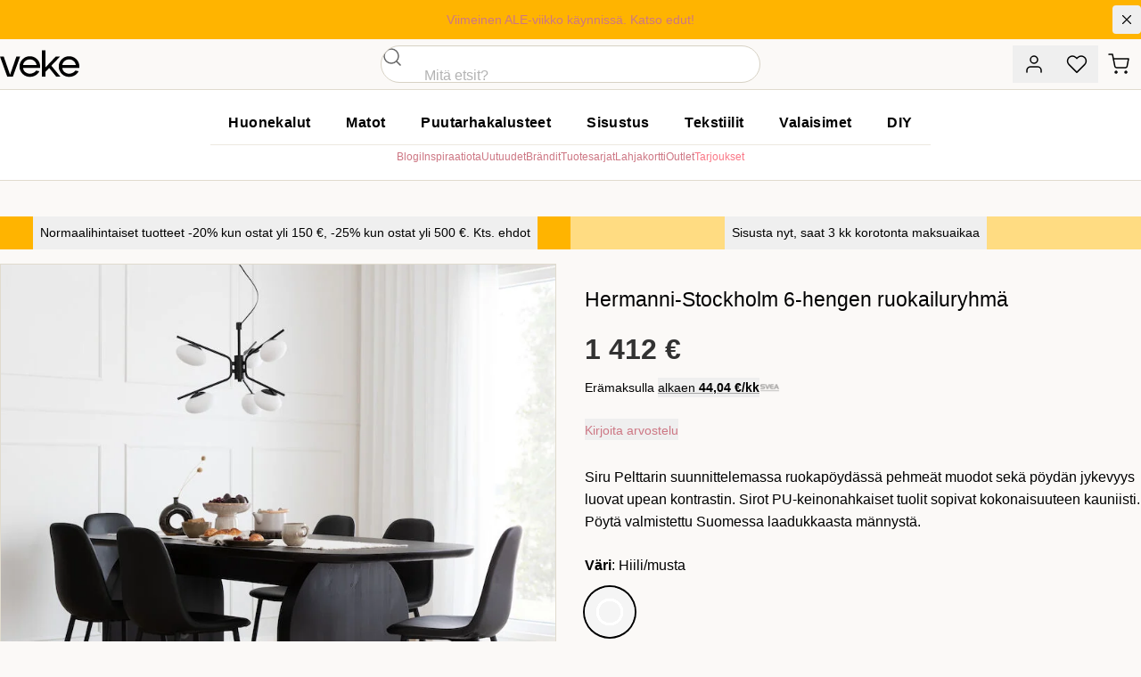

--- FILE ---
content_type: text/html;charset=utf-8
request_url: https://www.veke.fi/product/hermanni-stockholm-6-hengen-ruokailuryhma-hiilimusta
body_size: 215210
content:
<!DOCTYPE html><html  lang="fi"><head><meta charset="utf-8">
<meta name="viewport" content="width=device-width, initial-scale=1">
<title>Hermanni-Stockholm 6-hengen ruokailuryhmä hiili&#x2F;musta - veke.fi</title>
<link rel="preconnect" href="https://policy.app.cookieinformation.com">
<script id="CookieConsent" data-culture="FI" data-gcm-version="2.0" src="https://policy.app.cookieinformation.com/uc.js" async></script>
<script id="exponea" src="/exponeaprod.js"></script>
<script id="CookieListener" src="/cookies.js"></script>
<script id="bloomreach" src="/bloomreach.js"></script>
<link rel="stylesheet" href="/_nuxt/entry.BAaWiV7u.css" crossorigin>
<link rel="stylesheet" href="/_nuxt/GlobalMessage.yPH5i07j.css" crossorigin>
<link rel="stylesheet" href="/_nuxt/EllipsisLoadingIcon.CzGf_OIH.css" crossorigin>
<link rel="stylesheet" href="/_nuxt/ReviewStars.Bx3bKezS.css" crossorigin>
<link rel="stylesheet" href="/_nuxt/ToastNotifications.CmnC_TyB.css" crossorigin>
<link rel="preload" as="image" href="https://media.veke.fi/product/images/337200/large/hermanni_stockholm_6_hengen_ruokailuryhma_hiili-web-15.jpg">
<link rel="modulepreload" as="script" crossorigin href="/_nuxt/BI0A1HxO.js">
<link rel="modulepreload" as="script" crossorigin href="/_nuxt/BgOgWzcO.js">
<link rel="modulepreload" as="script" crossorigin href="/_nuxt/CvbuiCrJ.js">
<link rel="modulepreload" as="script" crossorigin href="/_nuxt/Cujim9vh.js">
<link rel="modulepreload" as="script" crossorigin href="/_nuxt/ltOFPmJe.js">
<link rel="modulepreload" as="script" crossorigin href="/_nuxt/DGnVfjAc.js">
<link rel="modulepreload" as="script" crossorigin href="/_nuxt/BP8L3bb1.js">
<link rel="modulepreload" as="script" crossorigin href="/_nuxt/CAymdNhx.js">
<link rel="modulepreload" as="script" crossorigin href="/_nuxt/BcG4Qh6A.js">
<link rel="modulepreload" as="script" crossorigin href="/_nuxt/CkaejO-4.js">
<link rel="modulepreload" as="script" crossorigin href="/_nuxt/CbyBva6I.js">
<link rel="modulepreload" as="script" crossorigin href="/_nuxt/CEY8MRSR.js">
<link rel="modulepreload" as="script" crossorigin href="/_nuxt/DGn_LtMg.js">
<link rel="modulepreload" as="script" crossorigin href="/_nuxt/BKXPwsKZ.js">
<link rel="modulepreload" as="script" crossorigin href="/_nuxt/CeB_fRTh.js">
<link rel="modulepreload" as="script" crossorigin href="/_nuxt/633MYC7E.js">
<link rel="modulepreload" as="script" crossorigin href="/_nuxt/CMP3HK0I.js">
<link rel="modulepreload" as="script" crossorigin href="/_nuxt/DWl7tkpF.js">
<link rel="modulepreload" as="script" crossorigin href="/_nuxt/G8bAkKLX.js">
<link rel="modulepreload" as="script" crossorigin href="/_nuxt/DqmzsIo3.js">
<link rel="modulepreload" as="script" crossorigin href="/_nuxt/DLA4Fg-n.js">
<link rel="modulepreload" as="script" crossorigin href="/_nuxt/co6ZLrHg.js">
<link rel="modulepreload" as="script" crossorigin href="/_nuxt/D3qe__pB.js">
<link rel="modulepreload" as="script" crossorigin href="/_nuxt/BeGKbt1u.js">
<link rel="modulepreload" as="script" crossorigin href="/_nuxt/DG-XUmG_.js">
<link rel="modulepreload" as="script" crossorigin href="/_nuxt/CYgYzhrw.js">
<link rel="modulepreload" as="script" crossorigin href="/_nuxt/xbcP7uKA.js">
<link rel="modulepreload" as="script" crossorigin href="/_nuxt/f8BmYXnf.js">
<link rel="modulepreload" as="script" crossorigin href="/_nuxt/BCoOab10.js">
<link rel="modulepreload" as="script" crossorigin href="/_nuxt/QMOjUymr.js">
<link rel="modulepreload" as="script" crossorigin href="/_nuxt/C7SovrOz.js">
<link rel="modulepreload" as="script" crossorigin href="/_nuxt/CZWQpENH.js">
<link rel="modulepreload" as="script" crossorigin href="/_nuxt/ERhu0g9v.js">
<link rel="modulepreload" as="script" crossorigin href="/_nuxt/BLsvA--3.js">
<link rel="modulepreload" as="script" crossorigin href="/_nuxt/DaZSqlyR.js">
<link rel="modulepreload" as="script" crossorigin href="/_nuxt/D5a_xphF.js">
<link rel="modulepreload" as="script" crossorigin href="/_nuxt/Dy7E3mQz.js">
<link rel="modulepreload" as="script" crossorigin href="/_nuxt/DJMSkHXK.js">
<link rel="modulepreload" as="script" crossorigin href="/_nuxt/9wWNplGc.js">
<link rel="modulepreload" as="script" crossorigin href="/_nuxt/DQlPH0Bt.js">
<link rel="modulepreload" as="script" crossorigin href="/_nuxt/BsGifHEy.js">
<link rel="modulepreload" as="script" crossorigin href="/_nuxt/BWwtLZxJ.js">
<link rel="modulepreload" as="script" crossorigin href="/_nuxt/DpsNcB3T.js">
<link rel="preload" as="fetch" fetchpriority="low" crossorigin="anonymous" href="/_nuxt/builds/meta/83721e0a-836d-4533-b9cd-d6de11e877cd.json">
<link rel="prefetch" as="image" type="image/svg+xml" href="/_nuxt/veke-logo.B9kxe2bW.svg">
<link rel="prefetch" as="script" crossorigin href="/_nuxt/BLf_d0l2.js">
<link rel="prefetch" as="style" crossorigin href="/_nuxt/_slug_.CgBEvmGm.css">
<link rel="prefetch" as="style" crossorigin href="/_nuxt/ProductTile.D6TO6R-7.css">
<link rel="prefetch" as="style" crossorigin href="/_nuxt/BaseCheckbox.C41QCSx3.css">
<link rel="prefetch" as="style" crossorigin href="/_nuxt/PageMessages.DFzGg6VX.css">
<link rel="prefetch" as="script" crossorigin href="/_nuxt/hsfhAgf2.js">
<link rel="prefetch" as="script" crossorigin href="/_nuxt/Db325nCB.js">
<link rel="prefetch" as="script" crossorigin href="/_nuxt/DqcgOHTh.js">
<link rel="prefetch" as="script" crossorigin href="/_nuxt/BmDXfthc.js">
<link rel="prefetch" as="script" crossorigin href="/_nuxt/CEy7woqA.js">
<link rel="prefetch" as="script" crossorigin href="/_nuxt/B6gbb1pI.js">
<link rel="prefetch" as="script" crossorigin href="/_nuxt/CZKPxRDJ.js">
<link rel="prefetch" as="script" crossorigin href="/_nuxt/Ct3y49xc.js">
<link rel="prefetch" as="script" crossorigin href="/_nuxt/BKAoLWTT.js">
<link rel="prefetch" as="script" crossorigin href="/_nuxt/CbPc0MBF.js">
<link rel="prefetch" as="script" crossorigin href="/_nuxt/D2fcnOec.js">
<link rel="prefetch" as="script" crossorigin href="/_nuxt/wuST7gRt.js">
<link rel="prefetch" as="script" crossorigin href="/_nuxt/DcEQNYCY.js">
<link rel="prefetch" as="script" crossorigin href="/_nuxt/Nw6ifr0j.js">
<link rel="prefetch" as="script" crossorigin href="/_nuxt/DKks0gBa.js">
<link rel="prefetch" as="script" crossorigin href="/_nuxt/BIWBCVIe.js">
<link rel="prefetch" as="script" crossorigin href="/_nuxt/YM1OfnmX.js">
<link rel="prefetch" as="script" crossorigin href="/_nuxt/CYJ1G5ZR.js">
<link rel="prefetch" as="script" crossorigin href="/_nuxt/4gj379CF.js">
<link rel="prefetch" as="script" crossorigin href="/_nuxt/DF9kTFng.js">
<link rel="prefetch" as="script" crossorigin href="/_nuxt/LTysifPx.js">
<link rel="prefetch" as="script" crossorigin href="/_nuxt/QswUpdT7.js">
<link rel="prefetch" as="script" crossorigin href="/_nuxt/Cat4fP_0.js">
<link rel="prefetch" as="script" crossorigin href="/_nuxt/D_mIHwev.js">
<link rel="prefetch" as="script" crossorigin href="/_nuxt/BSa0h_mH.js">
<link rel="prefetch" as="script" crossorigin href="/_nuxt/CHjPVh7J.js">
<link rel="prefetch" as="script" crossorigin href="/_nuxt/BBevBOjU.js">
<link rel="prefetch" as="script" crossorigin href="/_nuxt/WQmgSOi7.js">
<link rel="prefetch" as="script" crossorigin href="/_nuxt/BFEHSTSH.js">
<link rel="prefetch" as="script" crossorigin href="/_nuxt/f0YVinqv.js">
<link rel="prefetch" as="script" crossorigin href="/_nuxt/BkymHb1s.js">
<link rel="prefetch" as="script" crossorigin href="/_nuxt/BNfTtRFE.js">
<link rel="prefetch" as="script" crossorigin href="/_nuxt/FWOdDGjR.js">
<link rel="prefetch" as="script" crossorigin href="/_nuxt/CNV2NXcn.js">
<link rel="prefetch" as="style" crossorigin href="/_nuxt/joulukauppa.DRBPUwgf.css">
<link rel="prefetch" as="script" crossorigin href="/_nuxt/XB2NJ8oA.js">
<link rel="prefetch" as="script" crossorigin href="/_nuxt/CEIJ8Oqu.js">
<link rel="prefetch" as="script" crossorigin href="/_nuxt/C2JMco4Q.js">
<link rel="prefetch" as="script" crossorigin href="/_nuxt/DgpQqiDa.js">
<link rel="prefetch" as="script" crossorigin href="/_nuxt/CrJsdTsm.js">
<link rel="prefetch" as="script" crossorigin href="/_nuxt/JKqwBOj9.js">
<link rel="prefetch" as="script" crossorigin href="/_nuxt/CrCuZd_A.js">
<link rel="prefetch" as="script" crossorigin href="/_nuxt/B62p5zzU.js">
<link rel="prefetch" as="script" crossorigin href="/_nuxt/CKyru0jE.js">
<link rel="prefetch" as="script" crossorigin href="/_nuxt/DFDsUkpI.js">
<link rel="prefetch" as="script" crossorigin href="/_nuxt/Bgy38aar.js">
<link rel="prefetch" as="script" crossorigin href="/_nuxt/C0i56UKf.js">
<link rel="prefetch" as="script" crossorigin href="/_nuxt/DYTI2Xho.js">
<link rel="prefetch" as="script" crossorigin href="/_nuxt/DOYcWse-.js">
<link rel="prefetch" as="script" crossorigin href="/_nuxt/D8qMRMl6.js">
<link rel="prefetch" as="script" crossorigin href="/_nuxt/BsjOc9Z5.js">
<link rel="prefetch" as="script" crossorigin href="/_nuxt/BKdagi77.js">
<link rel="prefetch" as="script" crossorigin href="/_nuxt/DRkJdwA1.js">
<link rel="prefetch" as="script" crossorigin href="/_nuxt/Ju3D60O3.js">
<link rel="prefetch" as="script" crossorigin href="/_nuxt/B8OWAd2M.js">
<link rel="prefetch" as="script" crossorigin href="/_nuxt/Dea7ZAVT.js">
<link rel="prefetch" as="script" crossorigin href="/_nuxt/BeOyFGBl.js">
<link rel="prefetch" as="image" type="image/svg+xml" href="/_nuxt/suomalainen-verkkokauppa.Ctx1lfEs.svg">
<link rel="icon" type="image/png" href="/favicon/favicon-16.png" sizes="16x16">
<link rel="icon" type="image/png" href="/favicon/favicon-32.png" sizes="32x32">
<link rel="icon" type="image/png" href="/favicon/favicon-152.png" sizes="152x152">
<link rel="icon" type="image/png" href="/favicon/favicon-196.png" sizes="196x196">
<script id="matomo-init">
var _paq = window._paq = window._paq || [];
_paq.push(['enableLinkTracking']);
(function() {
  var u='https://matomo.veke.fi/';
  _paq.push(['setTrackerUrl', u+'matomo.php']);
  _paq.push(['setSiteId', '1']);
  var d=document, g=d.createElement('script'), s=d.getElementsByTagName('script')[0];
  g.async=true; g.src=u+'matomo.js'; s.parentNode.insertBefore(g,s);
})();</script>
<meta name="description" content="Siru Pelttarin suunnittelema upea ruokapöytä sopii kauniisti sirojen tuolin kanssa. Pöytä valmistettu Suomessa. Osta: www.veke.fi">
<meta property="og:title" content="Hermanni-Stockholm 6-hengen ruokailuryhmä - Veke.fi">
<meta property="og:url" content="https://www.veke.fi/product/hermanni-stockholm-6-hengen-ruokailuryhma-hiilimusta">
<meta property="og:description" content="Siru Pelttarin suunnittelema upea ruokapöytä sopii kauniisti sirojen tuolin kanssa. Pöytä valmistettu Suomessa. Osta: www.veke.fi">
<meta property="og:image" content="https://media.veke.fi/product/images/337200/original/hermanni_stockholm_6_hengen_ruokailuryhma_hiili-web-15.jpg">
<meta name="twitter:image" content="https://media.veke.fi/product/images/337200/original/hermanni_stockholm_6_hengen_ruokailuryhma_hiili-web-15.jpg">
<meta property="og:site_name" content="Veke.fi">
<meta name="robots" content="INDEX, FOLLOW">
<script type="application/ld+json" data-hid="ld-org">{"@context":"https://schema.org","@type":"Organization","url":"https://www.veke.fi","logo":"https://media.veke.fi/general/logos/veke-logo.svg"}</script>
<link rel="manifest" href="/manifest.webmanifest">
<meta name="keywords" content>
<meta property="og:type" content="product">
<link rel="canonical" href="https://www.veke.fi/product/hermanni-stockholm-6-hengen-ruokailuryhma-hiilimusta">
<script id="ld-json" type="application/ld+json">{"@context":"http://schema.org","@type":"Product","name":"Hermanni-Stockholm 6-hengen ruokailuryhmä hiili/musta","sku":"6429549-6x1001118","gtin":"9990001519896","gtin13":"9990001519896","description":"Siru Pelttarin suunnittelema upea ruokapöytä sopii kauniisti sirojen tuolin kanssa. Pöytä valmistettu Suomessa. Osta: www.veke.fi","url":"https://www.veke.fi/product/hermanni-stockholm-6-hengen-ruokailuryhma-hiilimusta","image":"https://media.veke.fi/product/images/337200/original/hermanni_stockholm_6_hengen_ruokailuryhma_hiili-web-15.jpg","brand":{"@type":"Brand","name":"Veke"},"offers":{"@type":"Offer","availability":"http://schema.org/OutOfStock","price":1412,"priceCurrency":"EUR","priceValidUntil":"","url":"https://www.veke.fi/product/hermanni-stockholm-6-hengen-ruokailuryhma-hiilimusta"}}</script>
<script type="module" src="/_nuxt/BI0A1HxO.js" crossorigin></script>
<script id="unhead:payload" type="application/json">{"titleTemplate":"%s - veke.fi"}</script></head><body  id="app" class="group/site"><div id="__nuxt"><!--[--><!----><div><a class="sr-only focus:not-sr-only transition-transform -translate-y-10 focus:translate-y-0 focus:fixed focus:left-4 focus:top-4 focus:bg-white focus:py-2 focus:px-4 focus:shadow-lg focus:rounded-full focus:outline-none focus:text-black focus:ring-2 ring-black focus:z-90" href="#main-content">Hyppää pääsisältöön</a><div class="global-message bg-cotton-100 text-14 relative z-[41] [&amp;_a]:text-current [&amp;_a]:font-medium [&amp;_a]:after:content-[&#39;_›&#39;] [&amp;_a]:after:no-underline" style="color:#000000;background-color:#ffb400;"><div class="container py-1.5 min-h-10 relative flex items-center md:text-center"><div class="w-full py-1 md:pl-8 text-balance"><!--[--><span><a href="/tarjoukset" class="">Viimeinen ALE-viikko käynnissä. Katso edut!</a></span><!--]--><!----></div><button class="flex-none -mr-2 md:mr-0 self-start overflow-hidden size-8 rounded flex items-center justify-center hover:bg-black/10" title="Sulje viesti"><svg xmlns="http://www.w3.org/2000/svg" width="1.25em" height="1.25em" viewbox="0 0 24 24" fill="none" stroke="currentColor" stroke-width="1.5" stroke-linecap="round" stroke-linejoin="round" class="inline-block feather feather-x" aria-hidden="true"><line x1="18" y1="6" x2="6" y2="18"></line><line x1="6" y1="6" x2="18" y2="18"></line></svg></button></div></div><header class="relative bg-white lg:bg-cotton-100 top-0 z-40 lg:relative lg:translate-y-0 shadow-sm lg:shadow-none"><div><div class="container bg-white lg:bg-cotton-100 grid md:flex lg:grid lg:grid-cols-3 items-center"><div class="hidden xl:flex gap-2 uppercase tracking-wide text-12"><a href="/asiakaspalvelu/yhteystiedot" class="link-unstyled text-current"> Asiakaspalvelu </a> · <a href="/yritysmyynti" class="link-unstyled text-current"> Yritysmyynti </a> · <a href="/myymalat" class="link-unstyled text-current"> Myymälät </a></div><div class="order-3 md:order-none md:col-span-2 lg:col-span-1 lg:col-start-2 flex-1 md:ml-32 md:mr-6 lg:mx-0"><div class="xl:max-w-screen-xs md:mx-auto"><div class="md:bg-transparent md:inset-x-auto md:inset-y-auto md:static md:w-auto md:h-auto"><div class="flex pb-3 md:block md:pb-0"><form class="relative z-2 flex-1 w-full"><div><div class="group grid *:col-start-1 *:row-start-1 [color:black] bg-white overflow-hidden border relative has-[input:focus]:border-black has-[input:focus]:shadow-md has-[[aria-invalid=true]]:border-error h-[42px] site-search-field w-full text-16 rounded-full border-cotton-700"><div class="z-10 col-start-1 row-start-1 self-stretch h-full aspect-square items-center justify-center flex justify-self-start pointer-events-none"><!--[--><svg xmlns="http://www.w3.org/2000/svg" width="1.5em" height="1.5em" viewbox="0 0 24 24" fill="none" stroke="currentColor" stroke-width="1.5" stroke-linecap="round" stroke-linejoin="round" class="inline-block feather feather-search opacity-60 group-has-[input:focus]:opacity-100" aria-hidden="true"><circle cx="11" cy="11" r="8"></circle><line x1="21" y1="21" x2="16.65" y2="16.65"></line></svg><!--]--></div><input id="input-product-search" autocomplete="off" label="Haku" name="product-search" data-left-slot="true" data-right-slot="false" aria-invalid="false" class="peer size-full px-[1em] bg-transparent focus:outline-none placeholder:font-display focus:placeholder:opacity-100 data-[left-slot=true]:pl-[3.5em] data-[right-slot=true]:pr-[3.5em] disabled:bg-grey-50 disabled:text-muted py-0 placeholder-grey-300 !pl-[3em] placeholder:opacity-100" type="search" placeholder="Mitä etsit?" value><label class="sr-only max-w-full truncate pointer-events-none absolute py-0.5 text-grey-300 transition-[transform,top] duration-150 tracking-wide transform -translate-y-3 scale-[0.7] top-4 z-10 origin-top-left peer-focus:text-rose-500 group-[.has-value]:text-rose-500 group-has-[input:required]:after:[content:&#39;_*&#39;] peer-focus:after:opacity-0 group-[.has-value]:after:opacity-0 after:text-rose-500 peer-placeholder-shown:scale-100 peer-placeholder-shown:-translate-y-1/2 peer-placeholder-shown:top-1/2 peer-focus:top-4 peer-focus:scale-[0.7] peer-focus:-translate-y-3 left-[1em] peer-data-[left-slot=true]:left-14 peer-autofill:opacity-100 peer-disabled:text-muted/30" for="input-product-search">Haku</label><!----></div><!----></div></form></div><!----></div></div></div><div class="h-16 lg:h-14 flex flex-1 md:flex-none flex-shrink-0 gap-1 sm:gap-4 text-14 items-center justify-end"><button type="button" data-test="Asiakastili" aria-label="Asiakastili" title="Asiakastili" class="inline-grid flex-shrink-0 btn group p-0 w-12 text-current hover:bg-cotton-100 lg:hover:shadow-sm lg:hover:bg-white"><!--[--><span><svg xmlns="http://www.w3.org/2000/svg" width="24px" height="24px" viewbox="0 0 24 24" fill="none" stroke="currentColor" stroke-width="1.5" stroke-linecap="round" stroke-linejoin="round" class="inline-block feather feather-user"><path d="M20 21v-2a4 4 0 0 0-4-4H8a4 4 0 0 0-4 4v2"></path><circle cx="12" cy="7" r="4"></circle></svg></span><!--]--></button><button type="button" data-test="Toivelista" aria-label="Toivelista" title="Toivelista" class="hidden xs:inline-grid flex-shrink-0 btn group p-0 w-12 text-current hover:bg-cotton-100 lg:hover:shadow-sm lg:hover:bg-white"><span><svg xmlns="http://www.w3.org/2000/svg" width="24px" height="24px" viewbox="0 0 24 24" fill="none" stroke="currentColor" stroke-width="1.5" stroke-linecap="round" stroke-linejoin="round" class="inline-block feather feather-heart"><path d="M20.84 4.61a5.5 5.5 0 0 0-7.78 0L12 5.67l-1.06-1.06a5.5 5.5 0 0 0-7.78 7.78l1.06 1.06L12 21.23l7.78-7.78 1.06-1.06a5.5 5.5 0 0 0 0-7.78z"></path></svg></span><span></span></button><a href="/ostoskori" class="btn flex-shrink-0 group p-0 w-12 text-current hover:bg-cotton-100 lg:hover:shadow-sm lg:hover:bg-white" data-test="Ostoskori" aria-label="Ostoskori" title="Ostoskori"><span><svg xmlns="http://www.w3.org/2000/svg" width="24px" height="24px" viewbox="0 0 24 24" fill="none" stroke="currentColor" stroke-width="1.5" stroke-linecap="round" stroke-linejoin="round" class="inline-block feather feather-shopping-cart -ml-0.5"><circle cx="9" cy="21" r="1"></circle><circle cx="20" cy="21" r="1"></circle><path d="M1 1h4l2.68 13.39a2 2 0 0 0 2 1.61h9.72a2 2 0 0 0 2-1.61L23 6H6"></path></svg></span><span></span></a><button class="btn btn-tertiary btn-state-default lg:hidden flex-shrink-0 text-14 text-current p-0 w-12 bg-cotton-200 ml-3" aria-label="Valikko" title="Valikko"><!--[--><svg xmlns="http://www.w3.org/2000/svg" width="24px" height="24px" viewbox="0 0 24 24" fill="none" stroke="currentColor" stroke-width="1.5" stroke-linecap="round" stroke-linejoin="round" class="inline-block feather feather-menu"><line x1="3" y1="12" x2="21" y2="12"></line><line x1="3" y1="6" x2="21" y2="6"></line><line x1="3" y1="18" x2="21" y2="18"></line></svg><!--]--></button></div></div></div><div class="bg-white lg:border-t lg:border-b"><div class="container lg:py-4"><div class="flex gap-12 justify-between"><div class="absolute top-0 py-4 lg:py-3 xl:py-2 xl:relative z-10 md:z-60"><a href="/" class="hover:opacity-80"><img src="/_nuxt/veke-logo.B9kxe2bW.svg" class="inline-block h-8 xl:h-12 aspect-[100/36]" alt="Veke Logo"></a></div><div class="hidden lg:block mx-auto xl:mx-0"><nav class="megamenu mb-1"><ul class="list-reset flex justify-between"><!--[--><li class=""><a id="menu-huonekalut" href="/category/huonekalut" aria-expanded="false" class="text-16 block tracking-wide px-5 py-2 font-semibold no-underline text-black hover:text-rose-500 aria-expanded:bg-rose aria-expanded:text-white">Huonekalut</a><!----></li><li class=""><a id="menu-matot" href="/category/matot" aria-expanded="false" class="text-16 block tracking-wide px-5 py-2 font-semibold no-underline text-black hover:text-rose-500 aria-expanded:bg-rose aria-expanded:text-white">Matot</a><!----></li><li class=""><a id="menu-puutarhakalusteet" href="/category/puutarhakalusteet" aria-expanded="false" class="text-16 block tracking-wide px-5 py-2 font-semibold no-underline text-black hover:text-rose-500 aria-expanded:bg-rose aria-expanded:text-white">Puutarhakalusteet</a><!----></li><li class=""><a id="menu-sisustus" href="/category/sisustus" aria-expanded="false" class="text-16 block tracking-wide px-5 py-2 font-semibold no-underline text-black hover:text-rose-500 aria-expanded:bg-rose aria-expanded:text-white">Sisustus</a><!----></li><li class=""><a id="menu-tekstiilit" href="/category/tekstiilit" aria-expanded="false" class="text-16 block tracking-wide px-5 py-2 font-semibold no-underline text-black hover:text-rose-500 aria-expanded:bg-rose aria-expanded:text-white">Tekstiilit</a><!----></li><li class=""><a id="menu-valaisimet" href="/category/valaisimet" aria-expanded="false" class="text-16 block tracking-wide px-5 py-2 font-semibold no-underline text-black hover:text-rose-500 aria-expanded:bg-rose aria-expanded:text-white">Valaisimet</a><!----></li><li class=""><a id="menu-diy" href="/category/diy" aria-expanded="false" class="text-16 block tracking-wide px-5 py-2 font-semibold no-underline text-black hover:text-rose-500 aria-expanded:bg-rose aria-expanded:text-white">DIY</a><!----></li><!--]--></ul></nav><div class="border-t border-cotton pt-1 text-12 flex justify-center *:block *:uppercase *:px-4 *:py-2 *:text-black *:tracking-wider active:*:text-rose-500 [&amp;.router-link-active]:underline [&amp;.router-link-active]:underline-offset-2"><a href="/blogi" class="" data-test="blog"> Blogi </a><a href="/sisustusinspiraatiota" class=""> Inspiraatiota </a><a href="/uutuudet" class=""> Uutuudet </a><a href="/brandit" class=""> Brändit </a><a href="/tuotesarjat" class=""> Tuotesarjat </a><a href="https://lahjakortti.veke.fi/" target="_blank"> Lahjakortti </a><a href="/outlet" class=""> Outlet </a><a href="/tarjoukset" class="!text-rose font-medium"> Tarjoukset </a></div></div><div class="hidden xl:block h-9 xl:h-12 aspect-[100/36]"></div></div></div></div></header><nav class="breadcrumbs bg-flax/60 lg:bg-transparent empty:bg-transparent h-8 lg:h-10 links-unstyled max-w-full overflow-auto text-10 lg:text-12 uppercase group-has-[.no-crumbs]/site:hidden" aria-label="Murupolku"><!----></nav><main id="main-content" style="min-height:calc(100vh - min(17vw, 233px));"><!--[--><div><div><div data-on-sale="false" data-labels=""><div class="grid md:flex md:w-full lg:container my-px lg:mt-0 lg:mb-4"><!--[--><div class="flex-1"><div class=""><!--[--><div class="hidden"><!----></div><div class="hidden"></div><div class="flex items-center justify-center bg-buttercup"><button class="wrap-balance text-black text-12 md:text-14 !leading-normal font-medium hover:underline p-2">Normaalihintaiset tuotteet -20% kun ostat yli 150 €, -25% kun ostat yli 500 €. Kts. ehdot</button></div><!--]--></div><!--teleport start--><!--teleport end--></div><div class="flex-1"><div class=""><!--[--><div class="hidden"><!----></div><div class="hidden"></div><div class="flex items-center justify-center bg-sunbeam"><button class="wrap-balance text-black text-12 md:text-14 !leading-normal font-medium hover:underline p-2">Sisusta nyt, saat 3 kk korotonta maksuaikaa</button></div><!--]--></div><!--teleport start--><!--teleport end--></div><!--]--></div><div class="grid lg:grid-cols-12 gap-8 xl:gap-12 lg:container mb-10 lg:mb-12"><div class="lg:col-span-6 xl:col-span-7"><div id="product-media-gallery" class="media-gallery grid gap-4 lg:sticky lg:top-0" youtube-video="true"><div class="group min-w-0 relative bg-white border-y lg:border overflow-hidden"><span class="product-labels product-page-labels z-20"><!--[--><!--]--></span><div><!--[--><img src="https://media.veke.fi/product/images/337200/large/hermanni_stockholm_6_hengen_ruokailuryhma_hiili-web-15.jpg" alt="Hermanni-Stockholm 6-hengen ruokailuryhmä hiili/musta" class="aspect-square max-h-[65vh] lg:max-h-none w-full object-contain select-none" fetchpriority="high"><!--]--></div></div><div class="empty:hidden py-2 md:py-0 flex gap-3 lg:gap-4 text-12 md:text-14 items-center overflow-auto max-w-full px-container lg:px-0 mx-auto"><button class="bg-white whitespace-nowrap leading-none hover:border-grey-950 flex items-center gap-2 rounded-full px-3 border py-1.5"><svg xmlns="http://www.w3.org/2000/svg" width="18px" height="18px" viewbox="0 0 24 24" fill="none" stroke="currentColor" stroke-width="1.5" stroke-linecap="round" stroke-linejoin="round" class="inline-block feather feather-zoom-in"><circle cx="11" cy="11" r="8"></circle><line x1="21" y1="21" x2="16.65" y2="16.65"></line><line x1="11" y1="8" x2="11" y2="14"></line><line x1="8" y1="11" x2="14" y2="11"></line></svg><span>Suuret kuvat</span></button><!----><button class="bg-white whitespace-nowrap leading-none hover:border-grey-950 flex items-center gap-2 rounded-full px-3 border py-1.5"><svg width="18px" height="18px" viewbox="0 0 24 24" fill="currentColor" stroke="none" stroke-width="0" stroke-linecap="round" stroke-linejoin="round" class="inline-block simple-youtube"><path d="M23.498 6.186a3.016 3.016 0 0 0-2.122-2.136C19.505 3.545 12 3.545 12 3.545s-7.505 0-9.377.505A3.017 3.017 0 0 0 .502 6.186C0 8.07 0 12 0 12s0 3.93.502 5.814a3.016 3.016 0 0 0 2.122 2.136c1.871.505 9.376.505 9.376.505s7.505 0 9.377-.505a3.015 3.015 0 0 0 2.122-2.136C24 15.93 24 12 24 12s0-3.93-.502-5.814zM9.545 15.568V8.432L15.818 12l-6.273 3.568z"></path></svg><span>Video</span></button><!----></div><div class="min-w-0"><!--[--><div class="flex gap-3 px-10"><!--[--><div class="[&amp;:nth-child(5)]:hidden [&amp;:nth-child(6)]:hidden md:[&amp;:nth-child(5)]:block md:[&amp;:nth-child(6)]:block w-full bg-grey-100 animate-fadepulse aspect-square"></div><div class="[&amp;:nth-child(5)]:hidden [&amp;:nth-child(6)]:hidden md:[&amp;:nth-child(5)]:block md:[&amp;:nth-child(6)]:block w-full bg-grey-100 animate-fadepulse aspect-square"></div><div class="[&amp;:nth-child(5)]:hidden [&amp;:nth-child(6)]:hidden md:[&amp;:nth-child(5)]:block md:[&amp;:nth-child(6)]:block w-full bg-grey-100 animate-fadepulse aspect-square"></div><div class="[&amp;:nth-child(5)]:hidden [&amp;:nth-child(6)]:hidden md:[&amp;:nth-child(5)]:block md:[&amp;:nth-child(6)]:block w-full bg-grey-100 animate-fadepulse aspect-square"></div><div class="[&amp;:nth-child(5)]:hidden [&amp;:nth-child(6)]:hidden md:[&amp;:nth-child(5)]:block md:[&amp;:nth-child(6)]:block w-full bg-grey-100 animate-fadepulse aspect-square"></div><div class="[&amp;:nth-child(5)]:hidden [&amp;:nth-child(6)]:hidden md:[&amp;:nth-child(5)]:block md:[&amp;:nth-child(6)]:block w-full bg-grey-100 animate-fadepulse aspect-square"></div><!--]--></div><!--]--></div></div></div><div class="lg:col-span-6 xl:col-span-5 relative"><div class="container lg:px-0 lg:mx-0 xl:max-w-[432px]"><div><h1 class="sr-only">Hermanni-Stockholm 6-hengen ruokailuryhmä hiili/musta</h1><div class="gamma mt-0 lg:mt-6" aria-hidden="true">Hermanni-Stockholm 6-hengen ruokailuryhmä</div></div><div class="flex justify-between gap-4 mb-6"><div class="grid gap-6 flex-1 mt-2"><div class="grid gap-4"><div class="pointer-events-none flex *:h-[2em] *:px-[0.75em] *:flex *:justify-center *:font-medium *:items-center *:leading-none text-11 md:text-12 text-center text-14 empty:hidden"><!----></div><div class="flex flex-col gap-1 items-baseline"><div class="flex gap-3 items-baseline flex-none"><div class="text-black/80 price text-32 leading-none" aria-label="Hinta">1 412 €</div><!----></div></div><div class="empty:hidden text-14 text-balance" data-ab="price-description"><!----></div><div class="flex gap-x-2 flex-wrap text-14"><div> Erämaksulla <button type="button" class="inline p-0 cursor-pointer underline underline-offset-4 decoration-black/30 hover:decoration-black"> alkaen <strong>44,04 €/kk</strong></button><!--teleport start--><!--teleport end--></div><img class="h-[1.4em] object-cover flex-shrink min-w-0 aspect-[44/20] filter saturate-0 opacity-40" loading="lazy" src="/images/checkout/payment-icons/svea.png" alt="Svea Bank AB"></div><!----><!----><div data-weblayer="product-page below-price" class="empty:hidden" data-tags=""></div></div><!----><div><button class="inline-flex items-center gap-2.5 group"><div class="veke-review-stars h-5" title="Ei arvosteluja." style="--score-width:0%;"></div><span class="mt-0.5 text-14 text-rose-500 group-hover:text-rose"><!--[--> Kirjoita arvostelu <!--]--></span></button></div></div></div><div class="mb-6"><p>Siru Pelttarin suunnittelemassa ruokap&ouml;yd&auml;ss&auml; pehme&auml;t muodot sek&auml; p&ouml;yd&auml;n jykevyys luovat upean kontrastin. Sirot PU-keinonahkaiset tuolit sopivat kokonaisuuteen kauniisti. P&ouml;yt&auml; valmistettu Suomessa laadukkaasta m&auml;nnyst&auml;.</p></div><!----><div><div><div class="grid gap-6"><!--[--><div class="option-set min-w-0"><div class="mb-2 flex items-center justify-between md:justify-start gap-x-4 gap-y-1 flex-wrap"><div><strong>Väri</strong>: Hiili/musta</div><!----></div><!----><div class="scroll-smooth overflow-x-auto -mx-container lg:mx-0 lg:overflow-visible no-scrollbar"><ul class="list-reset py-0.5 px-container flex gap-3 lg:gap-2 lg:flex-wrap w-max lg:py-1 lg:px-0 lg:w-auto"><!--[--><li><button title="Hiili/musta" aria-selected="true" class="pointer-events-none ring-2 after:ring-2 ring-black block group relative cursor-pointer size-[calc((100vw_-_68px)_/_4.5)] sm:size-[calc((100vw_-_104px)_/_7.5)] md:size-14 rounded-full transition-[outline,box-shadow,padding] overflow-hidden after:transition-all after:absolute after:inset-0 after:ring-0 after:ring-inset after:ring-white after:rounded-full"><span style="background-image:radial-gradient(circle, rgba(245,245,245,1) 0%, rgba(245,245,245,1) 31%, rgba(255,255,255,1) 31%, rgba(255,255,255,1) 39%, rgba(245,245,245,1) 39%, rgba(245,245,245,1) 100%);" class="size-full grid place-content-center aspect-square rounded-full transition-transform border-cotton-800"></span><div aria-hidden="true" class="opacity-0 h-0 transition-[height] border-white bg-grey w-0.5 border-r rotate-45 absolute top-1/2 left-1/2 -translate-x-1/2 -translate-y-1/2 pointer-events-none"></div></button></li><!--]--></ul></div><!----></div><!--]--><!----></div></div></div><!----><!----><div class="mt-6 flex gap-3"><div class="w-full sm:w-auto relative lg:flex-1"><button class="btn btn-transactional btn-state-default w-full px-0 sm:px-[2em] xs:text-18 h-[3.5em]" data-test="add-to-cart" data-jest="add-to-cart" disabled><!--[--><svg xmlns="http://www.w3.org/2000/svg" width="24px" height="24px" viewbox="0 0 24 24" fill="none" stroke="currentColor" stroke-width="1.5" stroke-linecap="round" stroke-linejoin="round" class="inline-block feather feather-shopping-cart mr-[0.75em]"><circle cx="9" cy="21" r="1"></circle><circle cx="20" cy="21" r="1"></circle><path d="M1 1h4l2.68 13.39a2 2 0 0 0 2 1.61h9.72a2 2 0 0 0 2-1.61L23 6H6"></path></svg><span>Lisää ostoskoriin</span><!--]--></button><span></span></div><div><!--[--><div class="xs:text-18 size-[3em] animate-fadepulse bg-cotton-200"></div><!--]--><!--teleport start--><!--teleport end--><!--teleport start--><!--teleport end--><!--teleport start--><!--teleport end--></div></div><span></span><div class="bg-cotton-200 mt-6 -mx-container p-container min-[390px]:mx-0 min-[390px]:p-4"><div class="flex flex-col gap-3 items-start text-14 *:inline-flex *:gap-2 *:items-center"><div><svg xmlns="http://www.w3.org/2000/svg" width="1.5em" height="1.5em" viewbox="0 0 24 24" class="inline-block shrink-0 text-error" fill="currentColor" stroke="white"><circle cx="12" cy="12" r="12" stroke="none"></circle><path d="M16 8L8 16M8 8L16 16" stroke-width="1.5" stroke-linecap="round" stroke-linejoin="round"></path></svg><strong data-jest="productStock-statusText">Loppu verkkokaupan varastosta</strong></div><!----><!----><!----><button class="text-left underline underline-offset-4 decoration-black/30 hover:decoration-black"><svg xmlns="http://www.w3.org/2000/svg" width="1.5em" height="1.5em" viewbox="0 0 24 24" fill="none" stroke="currentColor" stroke-width="1.5" stroke-linecap="round" stroke-linejoin="round" class="inline-block lucide lucide-store text-black shrink-0"><path d="m2 7 4.41-4.41A2 2 0 0 1 7.83 2h8.34a2 2 0 0 1 1.42.59L22 7"></path><path d="M4 12v8a2 2 0 0 0 2 2h12a2 2 0 0 0 2-2v-8"></path><path d="M15 22v-4a2 2 0 0 0-2-2h-2a2 2 0 0 0-2 2v4"></path><path d="M2 7h20"></path><path d="M22 7v3a2 2 0 0 1-2 2v0a2.7 2.7 0 0 1-1.59-.63.7.7 0 0 0-.82 0A2.7 2.7 0 0 1 16 12a2.7 2.7 0 0 1-1.59-.63.7.7 0 0 0-.82 0A2.7 2.7 0 0 1 12 12a2.7 2.7 0 0 1-1.59-.63.7.7 0 0 0-.82 0A2.7 2.7 0 0 1 8 12a2.7 2.7 0 0 1-1.59-.63.7.7 0 0 0-.82 0A2.7 2.7 0 0 1 4 12v0a2 2 0 0 1-2-2V7"></path></svg><span data-jest="productStock-storeAvailabilityText">Katso myymäläsaatavuus</span></button></div><!--teleport start--><!--teleport end--><!--teleport start--><!--teleport end--></div><div class="text-14 mt-6 -mx-container px-container min-[390px]:mx-0 min-[390px]:px-4"><p class="mb-2 font-semibold sr-only"> Miksi valita meidät? </p><ul class="list-reset grid gap-3 *:inline-flex *:gap-2 *:items-center"><li><svg xmlns="http://www.w3.org/2000/svg" width="1.5em" height="1.5em" viewbox="0 0 24 24" fill="none" stroke="currentColor" stroke-width="1.5" stroke-linecap="round" stroke-linejoin="round" class="inline-block feather feather-check text-green" aria-hidden="true"><polyline points="20 6 9 17 4 12"></polyline></svg>30 päivän palautusoikeus</li><li><svg xmlns="http://www.w3.org/2000/svg" width="1.5em" height="1.5em" viewbox="0 0 24 24" fill="none" stroke="currentColor" stroke-width="1.5" stroke-linecap="round" stroke-linejoin="round" class="inline-block feather feather-check text-green" aria-hidden="true"><polyline points="20 6 9 17 4 12"></polyline></svg>Osta nyt ja maksa myöhemmin (3-48 kk)</li><li><svg xmlns="http://www.w3.org/2000/svg" width="1.5em" height="1.5em" viewbox="0 0 24 24" fill="none" stroke="currentColor" stroke-width="1.5" stroke-linecap="round" stroke-linejoin="round" class="inline-block feather feather-check text-green" aria-hidden="true"><polyline points="20 6 9 17 4 12"></polyline></svg>Kotimainen yritys ja sujuva asiakaspalvelu</li></ul></div></div></div></div><div class="container grid lg:grid-cols-12 gap-8 xl:gap-12 mb-10 lg:mb-12"><div class="lg:col-span-6 xl:col-span-7"><div class="beta mt-0"><h2 class="sr-only"> Tuoteinfo </h2> Tyylikäs Hermanni-Stockholm 6-hengen ruokailuryhmä</div><!----><div style="max-height:400px;" class="relative transition-[max-height] duration-500 overflow-hidden first-child:mt-0"><!--[--><div class="max-w-prose *:first:mt-0"><p>Veke toteutti vuonna 2022 Lapin yliopiston kanssa muotoilukilpailun, jossa tarjottiin nuorille suunnittelijoille mahdollisuus n&auml;ytt&auml;&auml; taitonsa ja saada oma tuote teolliseen muotoiluun. Suunnittelukilpailun finalisti, Siru Pelttari, suunnitteli modernin Hermanni pirttikalusteen m&auml;nnyst&auml;.</p>
<p>Upeassa ruokap&ouml;yd&auml;ss&auml; minimalismi ja py&ouml;re&auml;t, orgaaniset muodot tuovat perinteisen pirttikalusteen t&auml;h&auml;n p&auml;iv&auml;&auml;n. Ruokap&ouml;yt&auml; on massiivinen, mutta kuitenkin elegantti ja pelkistetyn moderni. Pehme&auml;t muodot sek&auml; p&ouml;yd&auml;n jykevyys luovat mielenkiintoisen ja kauniin kontrastin. Hermanni p&ouml;yt&auml; valmistetaan laadukkaasta pohjoissuomalaisesta, tiukkasyisest&auml; m&auml;nnyst&auml;. Raaka-aine ja tehdas sijaitsevat l&auml;hell&auml; toisiaan, Ranualla, jolloin tuotteen matka mets&auml;st&auml; tuotantoon ja sinulle on mahdollisimman lyhyt. P&ouml;yd&auml;n valmistuksessa k&auml;ytetty puumateriaali on <strong>PEFC-sertifioitua</strong> ja se on per&auml;isin vastuullisesti hoidetuista metsist&auml;.</p>
<p>P&ouml;yd&auml;n kanssa sopii t&auml;ydellisesti PU-keinonahkainen House Nordic Stockholm tuoli. Tuolin sirot ja kest&auml;v&auml;t jalat ovat mustaa ter&auml;st&auml;, ja ne tuovat tuolin ilmeeseen keveytt&auml;. Tuolin valmistusmaa Kiina.</p>
<p>&nbsp;</p></div><!--]--><!----></div></div></div><!----><!----><div class="container sm:my-10 lg:my-12"><div class="-mx-container sm:mx-0 divide-y divide-cotton-300"><!--[--><div id="product-technical-specs" class="base-accordion bg-white shadow-sm"><button type="button" aria-expanded="false" class="p-5 text-16 md:text-18 accordion-button"><span class="accordion-label"><!--[--><div class="flex items-center gap-3"><svg xmlns="http://www.w3.org/2000/svg" width="24px" height="24px" viewbox="0 0 24 24" fill="none" stroke="currentColor" stroke-width="1.5" stroke-linecap="round" stroke-linejoin="round" class="inline-block feather feather-menu"><line x1="3" y1="12" x2="21" y2="12"></line><line x1="3" y1="6" x2="21" y2="6"></line><line x1="3" y1="18" x2="21" y2="18"></line></svg>Tekniset tiedot </div><!--]--></span><!--[--><svg xmlns="http://www.w3.org/2000/svg" width="1.5em" height="1.5em" viewbox="0 0 24 24" fill="none" stroke="currentColor" stroke-width="1.5" stroke-linecap="round" stroke-linejoin="round" class="inline-block feather feather-chevron-down chevron-icon" aria-hidden="true"><polyline points="6 9 12 15 18 9"></polyline></svg><!--]--></button><!----></div><div id="product-measurements" class="base-accordion bg-white shadow-sm"><button type="button" aria-expanded="false" class="p-5 text-16 md:text-18 accordion-button"><span class="accordion-label"><!--[--><div class="flex items-center gap-3"><svg xmlns="http://www.w3.org/2000/svg" width="24px" height="24px" viewbox="0 0 24 24" fill="none" stroke="currentColor" stroke-width="1.5" stroke-linecap="round" stroke-linejoin="round" class="inline-block lucide lucide-ruler"><path d="M21.3 8.7 8.7 21.3c-1 1-2.5 1-3.4 0l-2.6-2.6c-1-1-1-2.5 0-3.4L15.3 2.7c1-1 2.5-1 3.4 0l2.6 2.6c1 1 1 2.5 0 3.4Z"></path><path d="m7.5 10.5 2 2"></path><path d="m10.5 7.5 2 2"></path><path d="m13.5 4.5 2 2"></path><path d="m4.5 13.5 2 2"></path></svg>Mitat </div><!--]--></span><!--[--><svg xmlns="http://www.w3.org/2000/svg" width="1.5em" height="1.5em" viewbox="0 0 24 24" fill="none" stroke="currentColor" stroke-width="1.5" stroke-linecap="round" stroke-linejoin="round" class="inline-block feather feather-chevron-down chevron-icon" aria-hidden="true"><polyline points="6 9 12 15 18 9"></polyline></svg><!--]--></button><!----></div><div id="product-attachments" class="base-accordion bg-white shadow-sm"><button type="button" aria-expanded="false" class="p-5 text-16 md:text-18 accordion-button"><span class="accordion-label"><!--[--><div class="flex items-center gap-3"><svg xmlns="http://www.w3.org/2000/svg" width="24px" height="24px" viewbox="0 0 24 24" fill="none" stroke="currentColor" stroke-width="1.5" stroke-linecap="round" stroke-linejoin="round" class="inline-block lucide lucide-paperclip"><path d="m21.44 11.05-9.19 9.19a6 6 0 0 1-8.49-8.49l8.57-8.57A4 4 0 1 1 18 8.84l-8.59 8.57a2 2 0 0 1-2.83-2.83l8.49-8.48"></path></svg>Ohjeet ja liitteet </div><!--]--></span><!--[--><svg xmlns="http://www.w3.org/2000/svg" width="1.5em" height="1.5em" viewbox="0 0 24 24" fill="none" stroke="currentColor" stroke-width="1.5" stroke-linecap="round" stroke-linejoin="round" class="inline-block feather feather-chevron-down chevron-icon" aria-hidden="true"><polyline points="6 9 12 15 18 9"></polyline></svg><!--]--></button><!----></div><!----><div id="arvostelut" class="base-accordion bg-white shadow-sm"><button type="button" aria-expanded="false" class="p-5 text-16 md:text-18 accordion-button"><span class="accordion-label"><!--[--><div class="flex items-center gap-3"><svg xmlns="http://www.w3.org/2000/svg" width="24px" height="24px" viewbox="0 0 24 24" fill="none" stroke="currentColor" stroke-width="1.5" stroke-linecap="round" stroke-linejoin="round" class="inline-block feather feather-star"><polygon points="12 2 15.09 8.26 22 9.27 17 14.14 18.18 21.02 12 17.77 5.82 21.02 7 14.14 2 9.27 8.91 8.26 12 2"></polygon></svg>Arvostelut <div class="flex items-center gap-1.5"><div class="veke-review-stars h-3" title="Ei arvosteluja." style="--score-width:0%;"></div><!----></div></div><!--]--></span><!--[--><svg xmlns="http://www.w3.org/2000/svg" width="1.5em" height="1.5em" viewbox="0 0 24 24" fill="none" stroke="currentColor" stroke-width="1.5" stroke-linecap="round" stroke-linejoin="round" class="inline-block feather feather-chevron-down chevron-icon" aria-hidden="true"><polyline points="6 9 12 15 18 9"></polyline></svg><!--]--></button><!----></div><!--]--></div></div></div><div class="even:*:bg-cotton-100 odd:*:bg-cotton-200"><!----><section class="py-10 lg:py-12"><div class="container"><h2> Panosta </h2></div><div class="xl:container relative"><!--[--><div class="pl-container xl:p-0"><div class="h-[412px] sm:h-[460px] md:h-[439px] xl:h-[537px] bg-white/50 animate-fadepulse"></div></div><!--]--></div></section><section class="py-10 lg:py-12"><div class="container"><h2> Pihistä </h2></div><div class="xl:container relative"><!--[--><div class="pl-container xl:p-0"><div class="h-[412px] sm:h-[460px] md:h-[439px] xl:h-[537px] bg-white/50 animate-fadepulse"></div></div><!--]--></div></section><!----></div><section id="recently-viewed-products" class="bg-white py-10" data-jest="recently-viewed-products"><div class="container"><h2>Aiemmin katsomiasi tuotteita</h2><div class="relative isolate"><!----><div class="flex gap-4 lg:gap-6 pb-4 lg:pb-0 overflow-x-auto -mx-container px-container lg:grid lg:grid-cols-6"><!--[--><div aria-hidden="true" class="aspect-square w-full h-full animate-fadepulse min-w-36 max-w-36 lg:max-w-none bg-grey-100"></div><div aria-hidden="true" class="aspect-square w-full h-full animate-fadepulse min-w-36 max-w-36 lg:max-w-none bg-grey-100"></div><div aria-hidden="true" class="aspect-square w-full h-full animate-fadepulse min-w-36 max-w-36 lg:max-w-none bg-grey-100"></div><div aria-hidden="true" class="aspect-square w-full h-full animate-fadepulse min-w-36 max-w-36 lg:max-w-none bg-grey-100"></div><div aria-hidden="true" class="aspect-square w-full h-full animate-fadepulse min-w-36 max-w-36 lg:max-w-none bg-grey-100"></div><div aria-hidden="true" class="aspect-square w-full h-full animate-fadepulse min-w-36 max-w-36 lg:max-w-none bg-grey-100"></div><!--]--></div></div></div></section><div class="lg:container lg:py-8"><!----></div><!----><!--teleport start--><!--teleport end--><!--teleport start--><!--teleport end--><!----><!----></div></div><!--]--></main><section class="border-t py-10 lg:py-12 bg-cotton-100"><div class="container"><h2 class="sr-only"> Miksi ostaa Vekeltä? </h2><div class="flex items-center sm:items-start gap-y-6 gap-x-10 flex-col sm:flex-row max-w-screen-md mx-auto"><img src="/_nuxt/suomalainen-verkkokauppa.Ctx1lfEs.svg" loading="lazy" alt="Suomalainen verkkokauppa" width="120" height="107"><ol class="flex-1 list-reset grid md:grid-cols-2 md:gap-2 text-16 md:text-14 lg:text-16"><!--[--><li class="flex gap-3 items-center"><span class="rounded-full text-grey-600 size-12 flex-none flex items-center justify-center"><svg xmlns="http://www.w3.org/2000/svg" width="28px" height="28px" viewbox="0 0 24 24" fill="none" stroke="currentColor" stroke-width="1.5" stroke-linecap="round" stroke-linejoin="round" class="inline-block feather feather-star"><polygon points="12 2 15.09 8.26 22 9.27 17 14.14 18.18 21.02 12 17.77 5.82 21.02 7 14.14 2 9.27 8.91 8.26 12 2"></polygon></svg></span> Tyytyväiset asiakkaat</li><li class="flex gap-3 items-center"><span class="rounded-full text-grey-600 size-12 flex-none flex items-center justify-center"><svg xmlns="http://www.w3.org/2000/svg" width="28px" height="28px" viewbox="0 0 24 24" fill="none" stroke="currentColor" stroke-width="1.5" stroke-linecap="round" stroke-linejoin="round" class="inline-block lucide lucide-truck"><path d="M5 18H3c-.6 0-1-.4-1-1V7c0-.6.4-1 1-1h10c.6 0 1 .4 1 1v11"></path><path d="M14 9h4l4 4v4c0 .6-.4 1-1 1h-2"></path><circle cx="7" cy="18" r="2"></circle><path d="M15 18H9"></path><circle cx="17" cy="18" r="2"></circle></svg></span> Nopeat toimitukset</li><li class="flex gap-3 items-center"><span class="rounded-full text-grey-600 size-12 flex-none flex items-center justify-center"><svg xmlns="http://www.w3.org/2000/svg" width="28px" height="28px" viewbox="0 0 24 24" fill="none" stroke="currentColor" stroke-width="1.5" stroke-linecap="round" stroke-linejoin="round" class="inline-block"><path d="M4 10h12"></path><path d="M4 14h9"></path><path d="M19 6a7.7 7.7 0 0 0-5.2-2A7.9 7.9 0 0 0 6 12c0 4.4 3.5 8 7.8 8 2 0 3.8-.8 5.2-2"></path></svg></span> Monipuoliset maksutavat</li><li class="flex gap-3 items-center"><span class="rounded-full text-grey-600 size-12 flex-none flex items-center justify-center"><svg xmlns="http://www.w3.org/2000/svg" width="28px" height="28px" viewbox="0 0 24 24" fill="none" stroke="currentColor" stroke-width="1.5" stroke-linecap="round" stroke-linejoin="round" class="inline-block feather feather-flag"><path d="M4 15s1-1 4-1 5 2 8 2 4-1 4-1V3s-1 1-4 1-5-2-8-2-4 1-4 1z"></path><line x1="4" y1="22" x2="4" y2="15"></line></svg></span> Luotettava kotimainen yritys</li><!--]--></ol></div></div></section><section class="bg-cotton-500 py-6"><div class="container"><div class="text-center sm:text-left grid sm:grid-cols-2 gap-x-12 gap-y-4 max-w-screen-md mx-auto links-unstyled"><div><h2 class="delta m-0 text-balance"> Suurin osa asiakkaistamme suosittelee meitä </h2></div><div><div class="h-full inline-flex flex-col gap-2 sm:gap-0 justify-between"><div class="flex items-center gap-2"><div class="veke-review-stars h-5 text-black bg-cotton-800" title="Arvosana 4.6 / 5" style="--score-width:92%;"></div><div><a href="/yrityksestamme/asiakaskokemuksia" class="text-12 hover:underline">14 000+ sivustoarvostelua</a></div></div><div class="flex items-center gap-2"><div class="veke-review-stars h-5 text-black bg-cotton-800" title="Arvosana 4.5 / 5" style="--score-width:90%;"></div><div><a href="/yrityksestamme/asiakaskokemuksia" class="text-12 hover:underline">60 000+ tuotearvostelua</a></div></div></div></div></div></div></section><footer class="site-footer bg-grey-950 text-white text-opacity-80 pt-8 pb-32 md:pb-16"><div class="container"><div class="grid lg:grid-cols-2 gap-10 justify-center"><div class="grid divide-y md:divide-y-0 divide-white divide-opacity-50 sm:grid-cols-2 lg:grid-cols-4 gap-10 md:gap-x-16 lg:gap-x-4 lg:flex lg:justify-between xl:grid xl:gap-x-16 lg:text-14 lg:col-span-2 order-2 lg:order-1"><div class="pt-2 md:pt-4"><!--[--><div class="footer-heading"><a href="/asiakaspalvelu/yhteystiedot" class="">Asiakaspalvelu</a></div><div><p><svg xmlns="http://www.w3.org/2000/svg" width="24px" height="24px" viewbox="0 0 24 24" fill="none" stroke="currentColor" stroke-width="1.5" stroke-linecap="round" stroke-linejoin="round" class="inline-block feather feather-message-square mr-[0.75em]"><path d="M21 15a2 2 0 0 1-2 2H7l-4 4V5a2 2 0 0 1 2-2h14a2 2 0 0 1 2 2z"></path></svg><button class="hover:underline hover:text-white"> Chat (arkisin 9–16) </button></p><p><svg xmlns="http://www.w3.org/2000/svg" width="24px" height="24px" viewbox="0 0 24 24" fill="none" stroke="currentColor" stroke-width="1.5" stroke-linecap="round" stroke-linejoin="round" class="inline-block feather feather-mail mr-[0.75em]"><path d="M4 4h16c1.1 0 2 .9 2 2v12c0 1.1-.9 2-2 2H4c-1.1 0-2-.9-2-2V6c0-1.1.9-2 2-2z"></path><polyline points="22,6 12,13 2,6"></polyline></svg><a href="mailto:asiakaspalvelu@veke.fi">asiakaspalvelu@veke.fi</a></p><p><svg xmlns="http://www.w3.org/2000/svg" width="24px" height="24px" viewbox="0 0 24 24" fill="none" stroke="currentColor" stroke-width="1.5" stroke-linecap="round" stroke-linejoin="round" class="inline-block feather feather-phone mr-[0.75em]"><path d="M22 16.92v3a2 2 0 0 1-2.18 2 19.79 19.79 0 0 1-8.63-3.07 19.5 19.5 0 0 1-6-6 19.79 19.79 0 0 1-3.07-8.67A2 2 0 0 1 4.11 2h3a2 2 0 0 1 2 1.72 12.84 12.84 0 0 0 .7 2.81 2 2 0 0 1-.45 2.11L8.09 9.91a16 16 0 0 0 6 6l1.27-1.27a2 2 0 0 1 2.11-.45 12.84 12.84 0 0 0 2.81.7A2 2 0 0 1 22 16.92z"></path></svg><a href="tel:0942550420">09 425 50420 (arkisin 9-16) </a></p></div><p></p><!--]--></div><div class="pt-10 md:pt-4"><!--[--><div class="footer-heading"><a href="/myymalat" class="">Myymälät</a></div><ul><li><p><a href="/myymalat/oulu" class="">Oulu</a></p></li><li><p><a href="/myymalat/rovaniemi" class="">Rovaniemi</a></p></li><li><p><a href="/myymalat/tampere" class="">Tampere</a></p></li><li><p><a href="/myymalat/vantaa" class="">Vantaa</a></p></li><li><p><a href="/myymalat/raisio" class="">Raisio</a></p></li></ul><p></p><!--]--></div><div class="pt-10 md:pt-4"><!--[--><div class="footer-heading"><a href="/asiakaspalvelu/yhteystiedot" class="">Tilaus- ja toimitusehdot</a></div><ul><li><p><a href="/asiakaspalvelu/toimitustavat" class="">Toimitustavat</a></p></li><li><p><a href="/asiakaspalvelu/palautukset-ja-reklamaatiot" class="">Palautukset ja reklamaatiot</a></p></li><li><p><a href="/asiakaspalvelu/verkkokaupan-ehdot" class="">Verkkokaupan ehdot</a></p></li><li><p><a href="/asiakaspalvelu/tietosuoja-rekisteriseloste" class="">Tietosuoja- ja rekisteriseloste</a></p></li><li><p><a href="/asiakaspalvelu/maksutavat" class="">Maksutavat ja rahoitus</a></p></li></ul><p></p><!--]--></div><div class="pt-10 md:pt-4"><!--[--><div class="footer-heading"><a href="/yrityksestamme/veken-tarina" class="">Yrityksestämme</a></div><ul><li><p><a href="/yrityksestamme/veken-tarina" class="">Veken tarina</a></p></li><li><p><a href="/yrityksestamme/arvot-lupaus" class="">Arvot ja lupaus</a></p></li><li><p><a href="/yrityksestamme/vastuullisuus" class="">Vastuullisuus</a></p></li><li><p><a href="/yrityksestamme/meista" class="">Meistä</a></p></li><li><p><a href="/yrityksestamme/tyopaikat" class="">Työpaikat</a></p></li><li><p><a href="/yrityksestamme/asiakaskokemuksia" class="">Asiakaskokemuksia</a></p></li><li><p><a href="/yhteistyo" class="">Yhteistyö</a></p></li><li><p><a href="/yritysmyynti" class="">Yritysmyynti</a></p></li><li><p><a href="https://uutiskirje.veke.fi/" target="_blank">Tilaa uutiskirjeemme</a></p></li><li><p><a href="/kotiklubi" class="">Liity Kotiklubiin</a></p></li></ul><p></p><!--]--></div></div><div class="order-1 lg:order-2 flex justify-center"><div class="inline-block bg-white p-4"><a href="/asiakaspalvelu/maksutavat" class=""><img src="https://images.ctfassets.net/1ugpcx1v1mh7/6Eja9RIFqBOE6xBaDYELek/056ff1004f9b3e79d1ff8b9dd1715fea/payment-methods-banner.png?fm=webp&amp;w=440" srcset="https://images.ctfassets.net/1ugpcx1v1mh7/6Eja9RIFqBOE6xBaDYELek/056ff1004f9b3e79d1ff8b9dd1715fea/payment-methods-banner.png?fm=webp&amp;w=288 288w, https://images.ctfassets.net/1ugpcx1v1mh7/6Eja9RIFqBOE6xBaDYELek/056ff1004f9b3e79d1ff8b9dd1715fea/payment-methods-banner.png?fm=webp&amp;w=321 321w, https://images.ctfassets.net/1ugpcx1v1mh7/6Eja9RIFqBOE6xBaDYELek/056ff1004f9b3e79d1ff8b9dd1715fea/payment-methods-banner.png?fm=webp&amp;w=440 440w, https://images.ctfassets.net/1ugpcx1v1mh7/6Eja9RIFqBOE6xBaDYELek/056ff1004f9b3e79d1ff8b9dd1715fea/payment-methods-banner.png?fm=webp&amp;w=576 576w, https://images.ctfassets.net/1ugpcx1v1mh7/6Eja9RIFqBOE6xBaDYELek/056ff1004f9b3e79d1ff8b9dd1715fea/payment-methods-banner.png?fm=webp&amp;w=642 642w, https://images.ctfassets.net/1ugpcx1v1mh7/6Eja9RIFqBOE6xBaDYELek/056ff1004f9b3e79d1ff8b9dd1715fea/payment-methods-banner.png?fm=webp&amp;w=880 880w" sizes="(min-width: 512px) 440px, calc(100vw - 72px)" loading="lazy" alt="Maksutavat Veke.fi:ssä" title="Maksutavat Veke.fi:ssä" width="440" style="aspect-ratio:440/101;max-width:min(440px, 100%);"></a></div></div><div class="text-center order-3 flex items-center justify-center lg:col-start-2"><div class="text-28 md:text-32"><div class="inline-flex gap-4"><!--[--><a href="https://www.instagram.com/veke_fi/" title="Instagram" rel="noopener" target="_blank" class="leading-0 p-2 inline-flex gap-4"><svg xmlns="http://www.w3.org/2000/svg" width="1em" height="1em" viewbox="0 0 24 24" fill="currentColor" stroke="none" stroke-width="0" stroke-linecap="round" stroke-linejoin="round" class="inline-block simple-instagram"><path d="M12 0C8.74 0 8.333.015 7.053.072 5.775.132 4.905.333 4.14.63c-.789.306-1.459.717-2.126 1.384S.935 3.35.63 4.14C.333 4.905.131 5.775.072 7.053.012 8.333 0 8.74 0 12s.015 3.667.072 4.947c.06 1.277.261 2.148.558 2.913.306.788.717 1.459 1.384 2.126.667.666 1.336 1.079 2.126 1.384.766.296 1.636.499 2.913.558C8.333 23.988 8.74 24 12 24s3.667-.015 4.947-.072c1.277-.06 2.148-.262 2.913-.558.788-.306 1.459-.718 2.126-1.384.666-.667 1.079-1.335 1.384-2.126.296-.765.499-1.636.558-2.913.06-1.28.072-1.687.072-4.947s-.015-3.667-.072-4.947c-.06-1.277-.262-2.149-.558-2.913-.306-.789-.718-1.459-1.384-2.126C21.319 1.347 20.651.935 19.86.63c-.765-.297-1.636-.499-2.913-.558C15.667.012 15.26 0 12 0zm0 2.16c3.203 0 3.585.016 4.85.071 1.17.055 1.805.249 2.227.415.562.217.96.477 1.382.896.419.42.679.819.896 1.381.164.422.36 1.057.413 2.227.057 1.266.07 1.646.07 4.85s-.015 3.585-.074 4.85c-.061 1.17-.256 1.805-.421 2.227-.224.562-.479.96-.899 1.382-.419.419-.824.679-1.38.896-.42.164-1.065.36-2.235.413-1.274.057-1.649.07-4.859.07-3.211 0-3.586-.015-4.859-.074-1.171-.061-1.816-.256-2.236-.421-.569-.224-.96-.479-1.379-.899-.421-.419-.69-.824-.9-1.38-.165-.42-.359-1.065-.42-2.235-.045-1.26-.061-1.649-.061-4.844 0-3.196.016-3.586.061-4.861.061-1.17.255-1.814.42-2.234.21-.57.479-.96.9-1.381.419-.419.81-.689 1.379-.898.42-.166 1.051-.361 2.221-.421 1.275-.045 1.65-.06 4.859-.06l.045.03zm0 3.678c-3.405 0-6.162 2.76-6.162 6.162 0 3.405 2.76 6.162 6.162 6.162 3.405 0 6.162-2.76 6.162-6.162 0-3.405-2.76-6.162-6.162-6.162zM12 16c-2.21 0-4-1.79-4-4s1.79-4 4-4 4 1.79 4 4-1.79 4-4 4zm7.846-10.405c0 .795-.646 1.44-1.44 1.44-.795 0-1.44-.646-1.44-1.44 0-.794.646-1.439 1.44-1.439.793-.001 1.44.645 1.44 1.439z"></path></svg></a><a href="https://www.facebook.com/veke.fi" title="Facebook" rel="noopener" target="_blank" class="leading-0 p-2 inline-flex gap-4"><svg width="1em" height="1em" viewbox="0 0 24 24" fill="currentColor" stroke="none" stroke-width="1.5" stroke-linecap="round" stroke-linejoin="round" class="inline-block simple-facebook"><path d="M24 12.073c0-6.627-5.373-12-12-12s-12 5.373-12 12c0 5.99 4.388 10.954 10.125 11.854v-8.385H7.078v-3.47h3.047V9.43c0-3.007 1.792-4.669 4.533-4.669 1.312 0 2.686.235 2.686.235v2.953H15.83c-1.491 0-1.956.925-1.956 1.874v2.25h3.328l-.532 3.47h-2.796v8.385C19.612 23.027 24 18.062 24 12.073z"></path></svg></a><a href="https://fi.pinterest.com/vekefi" title="Pinterest" rel="noopener" target="_blank" class="leading-0 p-2 inline-flex gap-4"><svg xmlns="http://www.w3.org/2000/svg" width="1em" height="1em" viewbox="0 0 24 24" fill="currentColor" stroke="none" stroke-width="1.5" stroke-linecap="round" stroke-linejoin="round" class="inline-block simple-pinterest"><path d="M12.017 0C5.396 0 .029 5.367.029 11.987c0 5.079 3.158 9.417 7.618 11.162-.105-.949-.199-2.403.041-3.439.219-.937 1.406-5.957 1.406-5.957s-.359-.72-.359-1.781c0-1.663.967-2.911 2.168-2.911 1.024 0 1.518.769 1.518 1.688 0 1.029-.653 2.567-.992 3.992-.285 1.193.6 2.165 1.775 2.165 2.128 0 3.768-2.245 3.768-5.487 0-2.861-2.063-4.869-5.008-4.869-3.41 0-5.409 2.562-5.409 5.199 0 1.033.394 2.143.889 2.741.099.12.112.225.085.345-.09.375-.293 1.199-.334 1.363-.053.225-.172.271-.401.165-1.495-.69-2.433-2.878-2.433-4.646 0-3.776 2.748-7.252 7.92-7.252 4.158 0 7.392 2.967 7.392 6.923 0 4.135-2.607 7.462-6.233 7.462-1.214 0-2.354-.629-2.758-1.379l-.749 2.848c-.269 1.045-1.004 2.352-1.498 3.146 1.123.345 2.306.535 3.55.535 6.607 0 11.985-5.365 11.985-11.987C23.97 5.39 18.592.026 11.985.026L12.017 0z"></path></svg></a><a href="https://www.youtube.com/channel/UCTQ43TkrZNdgw87N-zp1-Rw/videos" title="Youtube" rel="noopener" target="_blank" class="leading-0 p-2 inline-flex gap-4"><svg width="1em" height="1em" viewbox="0 0 24 24" fill="currentColor" stroke="none" stroke-width="0" stroke-linecap="round" stroke-linejoin="round" class="inline-block simple-youtube"><path d="M23.498 6.186a3.016 3.016 0 0 0-2.122-2.136C19.505 3.545 12 3.545 12 3.545s-7.505 0-9.377.505A3.017 3.017 0 0 0 .502 6.186C0 8.07 0 12 0 12s0 3.93.502 5.814a3.016 3.016 0 0 0 2.122 2.136c1.871.505 9.376.505 9.376.505s7.505 0 9.377-.505a3.015 3.015 0 0 0 2.122-2.136C24 15.93 24 12 24 12s0-3.93-.502-5.814zM9.545 15.568V8.432L15.818 12l-6.273 3.568z"></path></svg></a><!--]--></div></div></div></div></div></footer><div name="toast-transition" appear data-jest="toasts" class="toasts fixed z-50 bottom-0 lg:bottom-auto lg:right-4 inset-x-0 lg:left-auto lg:top-28" data-v-d3526a98></div><nav class="w-screen h-screen fixed z-50 inset-y-0 right-auto overflow-y-auto overflow-x-hidden bg-white duration-300" style="display:none;"><h2 class="sr-only"> Päävalikko </h2><div class="shadow-lg absolute inset-x-0 min-h-screen w-screen [transition:opacity_100ms,transform_300ms]"><div class="bg-terracotta h-11"></div><section class="sticky z-20 container flex justify-between items-center top-0 bg-white h-16 shadow-sm"><div><span></span></div><button class="btn btn-primary btn-state-default text-14 text-current p-0 w-12 bg-cotton-200"><!--[--><svg xmlns="http://www.w3.org/2000/svg" width="24px" height="24px" viewbox="0 0 24 24" fill="none" stroke="currentColor" stroke-width="1.5" stroke-linecap="round" stroke-linejoin="round" class="inline-block feather feather-x"><line x1="18" y1="6" x2="6" y2="18"></line><line x1="6" y1="6" x2="18" y2="18"></line></svg><!--]--></button></section><section class="bg-white border-b"><div class="container divide-y py-6"><button class="w-full flex gap-6 h-20 py-2 items-center text-black text-16"><span class="w-14 relative flex justify-center text-rose"><svg xmlns="http://www.w3.org/2000/svg" width="48px" height="48px" viewbox="0 0 24 24" fill="none" stroke="currentColor" stroke-width="1" stroke-linecap="round" stroke-linejoin="round" class="inline-block lucide lucide-badge-percent"><path d="M3.85 8.62a4 4 0 0 1 4.78-4.77 4 4 0 0 1 6.74 0 4 4 0 0 1 4.78 4.78 4 4 0 0 1 0 6.74 3.999 3.999 0 0 1-4.77 4.78 4 4 0 0 1-6.75 0 4.001 4.001 0 0 1-4.78-4.77 4 4 0 0 1 0-6.76Z"></path><path fill="currentColor" d="M9.5 10a.5.5 0 1 0 0-1 .5.5 0 0 0 0 1ZM14.5 15a.498.498 0 0 0 .462-.691.5.5 0 1 0-.462.691Z"></path><path d="m15 9-6 6"></path></svg><span class="sale-sticker"></span></span><span>Tarjoukset</span></button><h3 class="sr-only"> Tuotekategoriat </h3><!--[--><button class="w-full flex justify-between items-center h-20 py-2"><span class="size-14 relative mr-6" aria-hidden="true"><img src="https://images.ctfassets.net/1ugpcx1v1mh7/3lTeQT7dFu1jOifJ4wm7qV/2cc1b0c2ff1670f4ee15e56371e03268/huonekalut.jpg?fm=webp&amp;w=56&amp;h=56" srcset="https://images.ctfassets.net/1ugpcx1v1mh7/3lTeQT7dFu1jOifJ4wm7qV/2cc1b0c2ff1670f4ee15e56371e03268/huonekalut.jpg?fm=webp&amp;w=56&amp;h=56 56w, https://images.ctfassets.net/1ugpcx1v1mh7/3lTeQT7dFu1jOifJ4wm7qV/2cc1b0c2ff1670f4ee15e56371e03268/huonekalut.jpg?fm=webp&amp;w=112&amp;h=112 112w" sizes="56px" loading="lazy" class="size-full object-contain" alt="Huonekalut"><!----></span><span class="link-unstyled text-16 flex-1 text-left">Huonekalut</span><svg xmlns="http://www.w3.org/2000/svg" width="20px" height="20px" viewbox="0 0 24 24" fill="none" stroke="currentColor" stroke-width="1.5" stroke-linecap="round" stroke-linejoin="round" class="inline-block feather feather-arrow-right mx-4 opacity-30" aria-hidden="true"><line x1="5" y1="12" x2="19" y2="12"></line><polyline points="12 5 19 12 12 19"></polyline></svg></button><button class="w-full flex justify-between items-center h-20 py-2"><span class="size-14 relative mr-6" aria-hidden="true"><img src="https://images.ctfassets.net/1ugpcx1v1mh7/JKJH0fymjuEvjvEro59JH/242ec50fc38b793fccbe90bfd838f875/Veke_Daalia_viskoosimatto_160x230_cm_harmaa_ruskea_0_3.jpg?fm=webp&amp;w=56&amp;h=56" srcset="https://images.ctfassets.net/1ugpcx1v1mh7/JKJH0fymjuEvjvEro59JH/242ec50fc38b793fccbe90bfd838f875/Veke_Daalia_viskoosimatto_160x230_cm_harmaa_ruskea_0_3.jpg?fm=webp&amp;w=56&amp;h=56 56w, https://images.ctfassets.net/1ugpcx1v1mh7/JKJH0fymjuEvjvEro59JH/242ec50fc38b793fccbe90bfd838f875/Veke_Daalia_viskoosimatto_160x230_cm_harmaa_ruskea_0_3.jpg?fm=webp&amp;w=112&amp;h=112 112w" sizes="56px" loading="lazy" class="size-full object-contain" alt="Matot"><!----></span><span class="link-unstyled text-16 flex-1 text-left">Matot</span><svg xmlns="http://www.w3.org/2000/svg" width="20px" height="20px" viewbox="0 0 24 24" fill="none" stroke="currentColor" stroke-width="1.5" stroke-linecap="round" stroke-linejoin="round" class="inline-block feather feather-arrow-right mx-4 opacity-30" aria-hidden="true"><line x1="5" y1="12" x2="19" y2="12"></line><polyline points="12 5 19 12 12 19"></polyline></svg></button><button class="w-full flex justify-between items-center h-20 py-2"><span class="size-14 relative mr-6" aria-hidden="true"><img src="https://images.ctfassets.net/1ugpcx1v1mh7/Oj1SjO8Stlxj42dffCEid/c43ef7e17e5963d42c918e5bb3aafb11/Puutarhakalusteet_300x300_px.jpg?fm=webp&amp;w=56&amp;h=56" srcset="https://images.ctfassets.net/1ugpcx1v1mh7/Oj1SjO8Stlxj42dffCEid/c43ef7e17e5963d42c918e5bb3aafb11/Puutarhakalusteet_300x300_px.jpg?fm=webp&amp;w=56&amp;h=56 56w, https://images.ctfassets.net/1ugpcx1v1mh7/Oj1SjO8Stlxj42dffCEid/c43ef7e17e5963d42c918e5bb3aafb11/Puutarhakalusteet_300x300_px.jpg?fm=webp&amp;w=112&amp;h=112 112w" sizes="56px" loading="lazy" class="size-full object-contain" alt="Puutarhakalusteet"><!----></span><span class="link-unstyled text-16 flex-1 text-left">Puutarhakalusteet</span><svg xmlns="http://www.w3.org/2000/svg" width="20px" height="20px" viewbox="0 0 24 24" fill="none" stroke="currentColor" stroke-width="1.5" stroke-linecap="round" stroke-linejoin="round" class="inline-block feather feather-arrow-right mx-4 opacity-30" aria-hidden="true"><line x1="5" y1="12" x2="19" y2="12"></line><polyline points="12 5 19 12 12 19"></polyline></svg></button><button class="w-full flex justify-between items-center h-20 py-2"><span class="size-14 relative mr-6" aria-hidden="true"><img src="https://images.ctfassets.net/1ugpcx1v1mh7/3tOUrtM3arAvD2cCKP51Dw/1fd134f92327f0f24b1304bd407e225a/sisustus.jpeg?fm=webp&amp;w=56&amp;h=56" srcset="https://images.ctfassets.net/1ugpcx1v1mh7/3tOUrtM3arAvD2cCKP51Dw/1fd134f92327f0f24b1304bd407e225a/sisustus.jpeg?fm=webp&amp;w=56&amp;h=56 56w, https://images.ctfassets.net/1ugpcx1v1mh7/3tOUrtM3arAvD2cCKP51Dw/1fd134f92327f0f24b1304bd407e225a/sisustus.jpeg?fm=webp&amp;w=112&amp;h=112 112w" sizes="56px" loading="lazy" class="size-full object-contain" alt="Sisustus"><!----></span><span class="link-unstyled text-16 flex-1 text-left">Sisustus</span><svg xmlns="http://www.w3.org/2000/svg" width="20px" height="20px" viewbox="0 0 24 24" fill="none" stroke="currentColor" stroke-width="1.5" stroke-linecap="round" stroke-linejoin="round" class="inline-block feather feather-arrow-right mx-4 opacity-30" aria-hidden="true"><line x1="5" y1="12" x2="19" y2="12"></line><polyline points="12 5 19 12 12 19"></polyline></svg></button><button class="w-full flex justify-between items-center h-20 py-2"><span class="size-14 relative mr-6" aria-hidden="true"><img src="https://images.ctfassets.net/1ugpcx1v1mh7/2YmtBVVOEiKI4WwYKKTM2t/083e5baf3405cd5f46cbdf628ade83a5/tekstiilit.jpeg?fm=webp&amp;w=56&amp;h=56" srcset="https://images.ctfassets.net/1ugpcx1v1mh7/2YmtBVVOEiKI4WwYKKTM2t/083e5baf3405cd5f46cbdf628ade83a5/tekstiilit.jpeg?fm=webp&amp;w=56&amp;h=56 56w, https://images.ctfassets.net/1ugpcx1v1mh7/2YmtBVVOEiKI4WwYKKTM2t/083e5baf3405cd5f46cbdf628ade83a5/tekstiilit.jpeg?fm=webp&amp;w=112&amp;h=112 112w" sizes="56px" loading="lazy" class="size-full object-contain" alt="Tekstiilit"><!----></span><span class="link-unstyled text-16 flex-1 text-left">Tekstiilit</span><svg xmlns="http://www.w3.org/2000/svg" width="20px" height="20px" viewbox="0 0 24 24" fill="none" stroke="currentColor" stroke-width="1.5" stroke-linecap="round" stroke-linejoin="round" class="inline-block feather feather-arrow-right mx-4 opacity-30" aria-hidden="true"><line x1="5" y1="12" x2="19" y2="12"></line><polyline points="12 5 19 12 12 19"></polyline></svg></button><button class="w-full flex justify-between items-center h-20 py-2"><span class="size-14 relative mr-6" aria-hidden="true"><img src="https://images.ctfassets.net/1ugpcx1v1mh7/2uuYITBhalUeK62KQgxjUl/211da9c9596fc74629d23ce59c1b1c32/valaisimet.jpeg?fm=webp&amp;w=56&amp;h=56" srcset="https://images.ctfassets.net/1ugpcx1v1mh7/2uuYITBhalUeK62KQgxjUl/211da9c9596fc74629d23ce59c1b1c32/valaisimet.jpeg?fm=webp&amp;w=56&amp;h=56 56w, https://images.ctfassets.net/1ugpcx1v1mh7/2uuYITBhalUeK62KQgxjUl/211da9c9596fc74629d23ce59c1b1c32/valaisimet.jpeg?fm=webp&amp;w=112&amp;h=112 112w" sizes="56px" loading="lazy" class="size-full object-contain" alt="Valaisimet"><!----></span><span class="link-unstyled text-16 flex-1 text-left">Valaisimet</span><svg xmlns="http://www.w3.org/2000/svg" width="20px" height="20px" viewbox="0 0 24 24" fill="none" stroke="currentColor" stroke-width="1.5" stroke-linecap="round" stroke-linejoin="round" class="inline-block feather feather-arrow-right mx-4 opacity-30" aria-hidden="true"><line x1="5" y1="12" x2="19" y2="12"></line><polyline points="12 5 19 12 12 19"></polyline></svg></button><button class="w-full flex justify-between items-center h-20 py-2"><span class="size-14 relative mr-6" aria-hidden="true"><img src="https://images.ctfassets.net/1ugpcx1v1mh7/4qm46t9pU9f79kwH95xctG/8d8cbd17eadba346288ff80718bfc086/muut-tuotteet.jpg?fm=webp&amp;w=56&amp;h=56" srcset="https://images.ctfassets.net/1ugpcx1v1mh7/4qm46t9pU9f79kwH95xctG/8d8cbd17eadba346288ff80718bfc086/muut-tuotteet.jpg?fm=webp&amp;w=56&amp;h=56 56w, https://images.ctfassets.net/1ugpcx1v1mh7/4qm46t9pU9f79kwH95xctG/8d8cbd17eadba346288ff80718bfc086/muut-tuotteet.jpg?fm=webp&amp;w=112&amp;h=112 112w" sizes="56px" loading="lazy" class="size-full object-contain" alt="DIY"><!----></span><span class="link-unstyled text-16 flex-1 text-left">DIY</span><svg xmlns="http://www.w3.org/2000/svg" width="20px" height="20px" viewbox="0 0 24 24" fill="none" stroke="currentColor" stroke-width="1.5" stroke-linecap="round" stroke-linejoin="round" class="inline-block feather feather-arrow-right mx-4 opacity-30" aria-hidden="true"><line x1="5" y1="12" x2="19" y2="12"></line><polyline points="12 5 19 12 12 19"></polyline></svg></button><!--]--><button class="w-full flex h-20 py-2 items-center text-black text-16"><span class="size-14 relative mr-6"><img src="[data-uri]" loading="lazy" class="w-full h-full object-contain" alt="Outlet"></span><span>Outlet</span></button></div></section><section class="bg-cotton-100 border-b py-10"><div class="container"><h3 class="zeta mb-5 text-opacity-80"> Myymälät </h3><ul class="font-light list-reset links-unstyled max-w-96 grid grid-cols-2 gap-x-6 gap-y-3 text-18"><li><a href="/myymalat/oulu" class="group"><span class="inline-flex items-center gap-1.5"><span><!--[--> Oulu <!--]--></span><svg xmlns="http://www.w3.org/2000/svg" width="1.25em" height="1.25em" viewbox="0 0 24 24" fill="none" stroke="currentColor" stroke-width="1.5" stroke-linecap="round" stroke-linejoin="round" class="inline-block feather feather-arrow-right flex-none opacity-30 transition-transform transform group-hover:translate-x-0.5" aria-hidden="true"><line x1="5" y1="12" x2="19" y2="12"></line><polyline points="12 5 19 12 12 19"></polyline></svg></span></a></li><li><a href="/myymalat/rovaniemi" class="group"><span class="inline-flex items-center gap-1.5"><span><!--[--> Rovaniemi <!--]--></span><svg xmlns="http://www.w3.org/2000/svg" width="1.25em" height="1.25em" viewbox="0 0 24 24" fill="none" stroke="currentColor" stroke-width="1.5" stroke-linecap="round" stroke-linejoin="round" class="inline-block feather feather-arrow-right flex-none opacity-30 transition-transform transform group-hover:translate-x-0.5" aria-hidden="true"><line x1="5" y1="12" x2="19" y2="12"></line><polyline points="12 5 19 12 12 19"></polyline></svg></span></a></li><li><a href="/myymalat/vantaa" class="group"><span class="inline-flex items-center gap-1.5"><span><!--[--> Vantaa <!--]--></span><svg xmlns="http://www.w3.org/2000/svg" width="1.25em" height="1.25em" viewbox="0 0 24 24" fill="none" stroke="currentColor" stroke-width="1.5" stroke-linecap="round" stroke-linejoin="round" class="inline-block feather feather-arrow-right flex-none opacity-30 transition-transform transform group-hover:translate-x-0.5" aria-hidden="true"><line x1="5" y1="12" x2="19" y2="12"></line><polyline points="12 5 19 12 12 19"></polyline></svg></span></a></li><li><a href="/myymalat/tampere" class="group"><span class="inline-flex items-center gap-1.5"><span><!--[--> Tampere <!--]--></span><svg xmlns="http://www.w3.org/2000/svg" width="1.25em" height="1.25em" viewbox="0 0 24 24" fill="none" stroke="currentColor" stroke-width="1.5" stroke-linecap="round" stroke-linejoin="round" class="inline-block feather feather-arrow-right flex-none opacity-30 transition-transform transform group-hover:translate-x-0.5" aria-hidden="true"><line x1="5" y1="12" x2="19" y2="12"></line><polyline points="12 5 19 12 12 19"></polyline></svg></span></a></li><li><a href="/myymalat/raisio" class="group"><span class="inline-flex items-center gap-1.5"><span><!--[--> Raisio <!--]--></span><svg xmlns="http://www.w3.org/2000/svg" width="1.25em" height="1.25em" viewbox="0 0 24 24" fill="none" stroke="currentColor" stroke-width="1.5" stroke-linecap="round" stroke-linejoin="round" class="inline-block feather feather-arrow-right flex-none opacity-30 transition-transform transform group-hover:translate-x-0.5" aria-hidden="true"><line x1="5" y1="12" x2="19" y2="12"></line><polyline points="12 5 19 12 12 19"></polyline></svg></span></a></li></ul></div></section><section class="bg-cotton-100 border-b py-10"><div class="container"><h3 class="zeta mb-5 text-opacity-80"> Pikalinkit </h3><ul class="font-light list-reset links-unstyled max-w-96 grid grid-cols-2 gap-x-6 gap-y-3 text-18"><li><a href="/kotiklubi" class="whitespace-nowrap group whitespace-nowrap"><span class="inline-flex items-center gap-1.5"><span><!--[--> Veke Kotiklubi <!--]--></span><svg xmlns="http://www.w3.org/2000/svg" width="1.25em" height="1.25em" viewbox="0 0 24 24" fill="none" stroke="currentColor" stroke-width="1.5" stroke-linecap="round" stroke-linejoin="round" class="inline-block feather feather-arrow-right flex-none opacity-30 transition-transform transform group-hover:translate-x-0.5" aria-hidden="true"><line x1="5" y1="12" x2="19" y2="12"></line><polyline points="12 5 19 12 12 19"></polyline></svg></span></a></li><li><a href="/uutuudet" class="group"><span class="inline-flex items-center gap-1.5"><span><!--[--> Uutuudet <!--]--></span><svg xmlns="http://www.w3.org/2000/svg" width="1.25em" height="1.25em" viewbox="0 0 24 24" fill="none" stroke="currentColor" stroke-width="1.5" stroke-linecap="round" stroke-linejoin="round" class="inline-block feather feather-arrow-right flex-none opacity-30 transition-transform transform group-hover:translate-x-0.5" aria-hidden="true"><line x1="5" y1="12" x2="19" y2="12"></line><polyline points="12 5 19 12 12 19"></polyline></svg></span></a></li><li><a href="/brandit" class="group"><span class="inline-flex items-center gap-1.5"><span><!--[--> Brändit <!--]--></span><svg xmlns="http://www.w3.org/2000/svg" width="1.25em" height="1.25em" viewbox="0 0 24 24" fill="none" stroke="currentColor" stroke-width="1.5" stroke-linecap="round" stroke-linejoin="round" class="inline-block feather feather-arrow-right flex-none opacity-30 transition-transform transform group-hover:translate-x-0.5" aria-hidden="true"><line x1="5" y1="12" x2="19" y2="12"></line><polyline points="12 5 19 12 12 19"></polyline></svg></span></a></li><li><a href="/tuotesarjat" class="group"><span class="inline-flex items-center gap-1.5"><span><!--[--> Tuotesarjat <!--]--></span><svg xmlns="http://www.w3.org/2000/svg" width="1.25em" height="1.25em" viewbox="0 0 24 24" fill="none" stroke="currentColor" stroke-width="1.5" stroke-linecap="round" stroke-linejoin="round" class="inline-block feather feather-arrow-right flex-none opacity-30 transition-transform transform group-hover:translate-x-0.5" aria-hidden="true"><line x1="5" y1="12" x2="19" y2="12"></line><polyline points="12 5 19 12 12 19"></polyline></svg></span></a></li><li><a href="/sisustusinspiraatiota" class="group"><span class="inline-flex items-center gap-1.5"><span><!--[--> Inspiraatiota <!--]--></span><svg xmlns="http://www.w3.org/2000/svg" width="1.25em" height="1.25em" viewbox="0 0 24 24" fill="none" stroke="currentColor" stroke-width="1.5" stroke-linecap="round" stroke-linejoin="round" class="inline-block feather feather-arrow-right flex-none opacity-30 transition-transform transform group-hover:translate-x-0.5" aria-hidden="true"><line x1="5" y1="12" x2="19" y2="12"></line><polyline points="12 5 19 12 12 19"></polyline></svg></span></a></li><li><a href="/blogi" class="group"><span class="inline-flex items-center gap-1.5"><span><!--[--> Blogi <!--]--></span><svg xmlns="http://www.w3.org/2000/svg" width="1.25em" height="1.25em" viewbox="0 0 24 24" fill="none" stroke="currentColor" stroke-width="1.5" stroke-linecap="round" stroke-linejoin="round" class="inline-block feather feather-arrow-right flex-none opacity-30 transition-transform transform group-hover:translate-x-0.5" aria-hidden="true"><line x1="5" y1="12" x2="19" y2="12"></line><polyline points="12 5 19 12 12 19"></polyline></svg></span></a></li><li><a href="https://lahjakortti.veke.fi/" target="_blank" class="group"><span class="inline-flex items-center gap-1.5"><span><!--[--> Lahjakortti <!--]--></span><svg xmlns="http://www.w3.org/2000/svg" width="1.25em" height="1.25em" viewbox="0 0 24 24" fill="none" stroke="currentColor" stroke-width="1.5" stroke-linecap="round" stroke-linejoin="round" class="inline-block feather feather-external-link flex-none opacity-30 transition-transform transform group-hover:translate-x-0.5" aria-hidden="true"><path d="M18 13v6a2 2 0 0 1-2 2H5a2 2 0 0 1-2-2V8a2 2 0 0 1 2-2h6"></path><polyline points="15 3 21 3 21 9"></polyline><line x1="10" y1="14" x2="21" y2="3"></line></svg></span></a></li></ul></div></section><section class="bg-cotton-100 border-b py-10"><div class="container"><ul class="list-reset text-opacity-50 grid gap-y-3"><li><a href="/asiakaspalvelu" class=""> Asiakaspalvelu </a></li><li><a href="/yritysmyynti" class=""> Yritysmyynti </a></li><li><a href="/asiakaspalvelu/verkkokaupan-ehdot" class=""> Tilaus- ja toimitusehdot </a></li></ul></div></section><div class="bg-cotton-100 py-10 text-center"><button class="btn btn-primary btn-state-default"><!--[--><span class="flex items-center gap-2"><svg xmlns="http://www.w3.org/2000/svg" width="24px" height="24px" viewbox="0 0 24 24" fill="none" stroke="currentColor" stroke-width="1.5" stroke-linecap="round" stroke-linejoin="round" class="inline-block feather feather-x"><line x1="18" y1="6" x2="6" y2="18"></line><line x1="6" y1="6" x2="18" y2="18"></line></svg><span>Sulje valikko</span></span><!--]--></button></div></div><!----></nav></div><!--]--></div><div id="teleports"><!--teleport start anchor--><!----><!--teleport anchor--><!--teleport start anchor--><!----><!--teleport anchor--><!--teleport start anchor--><!----><!--teleport anchor--><!--teleport start anchor--><!----><!--teleport anchor--><!--teleport start anchor--><!----><!--teleport anchor--><!--teleport start anchor--><!----><!--teleport anchor--><!--teleport start anchor--><!----><!--teleport anchor--><!--teleport start anchor--><!----><!--teleport anchor--><!--teleport start anchor--><!----><!--teleport anchor--><!--teleport start anchor--><!----><!--teleport anchor--></div><script type="application/json" data-nuxt-data="nuxt-app" data-ssr="true" id="__NUXT_DATA__">[["ShallowReactive",1],{"data":2,"state":2636,"once":2788,"_errors":2790,"serverRendered":675,"path":2792,"pinia":2793},["ShallowReactive",3],{"footerContent":4,"globalMessage":573,"product-hermanni-stockholm-6-hengen-ruokailuryhma-hiilimusta":600,"veke_products_prod-async-search-result-downsellProducts-hermanni-stockholm-6-hengen-ruokailuryhma-hiilimusta":1005,"veke_products_prod-async-search-result-upsellProducts-hermanni-stockholm-6-hengen-ruokailuryhma-hiilimusta":1648},{"veke":5,"conditions":242,"stores":372,"socialMediaCollection":505,"customerService":523,"paymentMethods":570},{"json":6},{"data":7,"content":8,"nodeType":241},{},[9,30,235],{"data":10,"content":11,"nodeType":29},{},[12,17,26],{"data":13,"marks":14,"value":15,"nodeType":16},{},[],"","text",{"data":18,"content":20,"nodeType":25},{"uri":19},"https://www.veke.fi/yrityksestamme/veken-tarina",[21],{"data":22,"marks":23,"value":24,"nodeType":16},{},[],"Yrityksestämme","hyperlink",{"data":27,"marks":28,"value":15,"nodeType":16},{},[],"heading-2",{"data":31,"content":32,"nodeType":234},{},[33,54,74,94,114,134,154,174,194,214],{"data":34,"content":35,"nodeType":53},{},[36],{"data":37,"content":38,"nodeType":52},{},[39,42,49],{"data":40,"marks":41,"value":15,"nodeType":16},{},[],{"data":43,"content":44,"nodeType":25},{"uri":19},[45],{"data":46,"marks":47,"value":48,"nodeType":16},{},[],"Veken tarina",{"data":50,"marks":51,"value":15,"nodeType":16},{},[],"paragraph","list-item",{"data":55,"content":56,"nodeType":53},{},[57],{"data":58,"content":59,"nodeType":52},{},[60,63,71],{"data":61,"marks":62,"value":15,"nodeType":16},{},[],{"data":64,"content":66,"nodeType":25},{"uri":65},"https://www.veke.fi/yrityksestamme/arvot-lupaus",[67],{"data":68,"marks":69,"value":70,"nodeType":16},{},[],"Arvot ja lupaus",{"data":72,"marks":73,"value":15,"nodeType":16},{},[],{"data":75,"content":76,"nodeType":53},{},[77],{"data":78,"content":79,"nodeType":52},{},[80,83,91],{"data":81,"marks":82,"value":15,"nodeType":16},{},[],{"data":84,"content":86,"nodeType":25},{"uri":85},"https://www.veke.fi/yrityksestamme/vastuullisuus",[87],{"data":88,"marks":89,"value":90,"nodeType":16},{},[],"Vastuullisuus",{"data":92,"marks":93,"value":15,"nodeType":16},{},[],{"data":95,"content":96,"nodeType":53},{},[97],{"data":98,"content":99,"nodeType":52},{},[100,103,111],{"data":101,"marks":102,"value":15,"nodeType":16},{},[],{"data":104,"content":106,"nodeType":25},{"uri":105},"https://www.veke.fi/yrityksestamme/meista",[107],{"data":108,"marks":109,"value":110,"nodeType":16},{},[],"Meistä",{"data":112,"marks":113,"value":15,"nodeType":16},{},[],{"data":115,"content":116,"nodeType":53},{},[117],{"data":118,"content":119,"nodeType":52},{},[120,123,131],{"data":121,"marks":122,"value":15,"nodeType":16},{},[],{"data":124,"content":126,"nodeType":25},{"uri":125},"https://www.veke.fi/yrityksestamme/tyopaikat",[127],{"data":128,"marks":129,"value":130,"nodeType":16},{},[],"Työpaikat",{"data":132,"marks":133,"value":15,"nodeType":16},{},[],{"data":135,"content":136,"nodeType":53},{},[137],{"data":138,"content":139,"nodeType":52},{},[140,143,151],{"data":141,"marks":142,"value":15,"nodeType":16},{},[],{"data":144,"content":146,"nodeType":25},{"uri":145},"https://www.veke.fi/yrityksestamme/asiakaskokemuksia",[147],{"data":148,"marks":149,"value":150,"nodeType":16},{},[],"Asiakaskokemuksia",{"data":152,"marks":153,"value":15,"nodeType":16},{},[],{"data":155,"content":156,"nodeType":53},{},[157],{"data":158,"content":159,"nodeType":52},{},[160,163,171],{"data":161,"marks":162,"value":15,"nodeType":16},{},[],{"data":164,"content":166,"nodeType":25},{"uri":165},"https://www.veke.fi/yhteistyo",[167],{"data":168,"marks":169,"value":170,"nodeType":16},{},[],"Yhteistyö",{"data":172,"marks":173,"value":15,"nodeType":16},{},[],{"data":175,"content":176,"nodeType":53},{},[177],{"data":178,"content":179,"nodeType":52},{},[180,183,191],{"data":181,"marks":182,"value":15,"nodeType":16},{},[],{"data":184,"content":186,"nodeType":25},{"uri":185},"https://www.veke.fi/yritysmyynti",[187],{"data":188,"marks":189,"value":190,"nodeType":16},{},[],"Yritysmyynti",{"data":192,"marks":193,"value":15,"nodeType":16},{},[],{"data":195,"content":196,"nodeType":53},{},[197],{"data":198,"content":199,"nodeType":52},{},[200,203,211],{"data":201,"marks":202,"value":15,"nodeType":16},{},[],{"data":204,"content":206,"nodeType":25},{"uri":205},"https://uutiskirje.veke.fi/",[207],{"data":208,"marks":209,"value":210,"nodeType":16},{},[],"Tilaa uutiskirjeemme",{"data":212,"marks":213,"value":15,"nodeType":16},{},[],{"data":215,"content":216,"nodeType":53},{},[217],{"data":218,"content":219,"nodeType":52},{},[220,223,231],{"data":221,"marks":222,"value":15,"nodeType":16},{},[],{"data":224,"content":226,"nodeType":25},{"uri":225},"https://www.veke.fi/kotiklubi",[227],{"data":228,"marks":229,"value":230,"nodeType":16},{},[],"Liity Kotiklubiin",{"data":232,"marks":233,"value":15,"nodeType":16},{},[],"unordered-list",{"data":236,"content":237,"nodeType":52},{},[238],{"data":239,"marks":240,"value":15,"nodeType":16},{},[],"document",{"json":243},{"nodeType":241,"data":244,"content":245},{},[246,263,366],{"nodeType":29,"data":247,"content":248},{},[249,252,260],{"nodeType":16,"value":15,"marks":250,"data":251},[],{},{"nodeType":25,"data":253,"content":255},{"uri":254},"https://www.veke.fi/asiakaspalvelu/yhteystiedot",[256],{"nodeType":16,"value":257,"marks":258,"data":259},"Tilaus- ja toimitusehdot",[],{},{"nodeType":16,"value":15,"marks":261,"data":262},[],{},{"nodeType":234,"data":264,"content":265},{},[266,286,306,326,346],{"nodeType":53,"data":267,"content":268},{},[269],{"nodeType":52,"data":270,"content":271},{},[272,275,283],{"nodeType":16,"value":15,"marks":273,"data":274},[],{},{"nodeType":25,"data":276,"content":278},{"uri":277},"https://www.veke.fi/asiakaspalvelu/toimitustavat",[279],{"nodeType":16,"value":280,"marks":281,"data":282},"Toimitustavat",[],{},{"nodeType":16,"value":15,"marks":284,"data":285},[],{},{"nodeType":53,"data":287,"content":288},{},[289],{"nodeType":52,"data":290,"content":291},{},[292,295,303],{"nodeType":16,"value":15,"marks":293,"data":294},[],{},{"nodeType":25,"data":296,"content":298},{"uri":297},"https://www.veke.fi/asiakaspalvelu/palautukset-ja-reklamaatiot",[299],{"nodeType":16,"value":300,"marks":301,"data":302},"Palautukset ja reklamaatiot",[],{},{"nodeType":16,"value":15,"marks":304,"data":305},[],{},{"nodeType":53,"data":307,"content":308},{},[309],{"nodeType":52,"data":310,"content":311},{},[312,315,323],{"nodeType":16,"value":15,"marks":313,"data":314},[],{},{"nodeType":25,"data":316,"content":318},{"uri":317},"https://www.veke.fi/asiakaspalvelu/verkkokaupan-ehdot",[319],{"nodeType":16,"value":320,"marks":321,"data":322},"Verkkokaupan ehdot",[],{},{"nodeType":16,"value":15,"marks":324,"data":325},[],{},{"nodeType":53,"data":327,"content":328},{},[329],{"nodeType":52,"data":330,"content":331},{},[332,335,343],{"nodeType":16,"value":15,"marks":333,"data":334},[],{},{"nodeType":25,"data":336,"content":338},{"uri":337},"https://www.veke.fi/asiakaspalvelu/tietosuoja-rekisteriseloste",[339],{"nodeType":16,"value":340,"marks":341,"data":342},"Tietosuoja- ja rekisteriseloste",[],{},{"nodeType":16,"value":15,"marks":344,"data":345},[],{},{"nodeType":53,"data":347,"content":348},{},[349],{"nodeType":52,"data":350,"content":351},{},[352,355,363],{"nodeType":16,"value":15,"marks":353,"data":354},[],{},{"nodeType":25,"data":356,"content":358},{"uri":357},"https://www.veke.fi/asiakaspalvelu/maksutavat",[359],{"nodeType":16,"value":360,"marks":361,"data":362},"Maksutavat ja rahoitus",[],{},{"nodeType":16,"value":15,"marks":364,"data":365},[],{},{"nodeType":52,"data":367,"content":368},{},[369],{"nodeType":16,"value":15,"marks":370,"data":371},[],{},{"json":373,"links":502},{"data":374,"content":375,"nodeType":241},{},[376,393,496],{"data":377,"content":378,"nodeType":29},{},[379,382,390],{"data":380,"marks":381,"value":15,"nodeType":16},{},[],{"data":383,"content":385,"nodeType":25},{"uri":384},"https://www.veke.fi/myymalat",[386],{"data":387,"marks":388,"value":389,"nodeType":16},{},[],"Myymälät",{"data":391,"marks":392,"value":15,"nodeType":16},{},[],{"data":394,"content":395,"nodeType":234},{},[396,416,436,456,476],{"data":397,"content":398,"nodeType":53},{},[399],{"data":400,"content":401,"nodeType":52},{},[402,405,413],{"data":403,"marks":404,"value":15,"nodeType":16},{},[],{"data":406,"content":408,"nodeType":25},{"uri":407},"https://www.veke.fi/myymalat/oulu",[409],{"data":410,"marks":411,"value":412,"nodeType":16},{},[],"Oulu",{"data":414,"marks":415,"value":15,"nodeType":16},{},[],{"data":417,"content":418,"nodeType":53},{},[419],{"data":420,"content":421,"nodeType":52},{},[422,425,433],{"data":423,"marks":424,"value":15,"nodeType":16},{},[],{"data":426,"content":428,"nodeType":25},{"uri":427},"https://www.veke.fi/myymalat/rovaniemi",[429],{"data":430,"marks":431,"value":432,"nodeType":16},{},[],"Rovaniemi",{"data":434,"marks":435,"value":15,"nodeType":16},{},[],{"data":437,"content":438,"nodeType":53},{},[439],{"data":440,"content":441,"nodeType":52},{},[442,445,453],{"data":443,"marks":444,"value":15,"nodeType":16},{},[],{"data":446,"content":448,"nodeType":25},{"uri":447},"https://www.veke.fi/myymalat/tampere",[449],{"data":450,"marks":451,"value":452,"nodeType":16},{},[],"Tampere",{"data":454,"marks":455,"value":15,"nodeType":16},{},[],{"data":457,"content":458,"nodeType":53},{},[459],{"data":460,"content":461,"nodeType":52},{},[462,465,473],{"data":463,"marks":464,"value":15,"nodeType":16},{},[],{"data":466,"content":468,"nodeType":25},{"uri":467},"https://www.veke.fi/myymalat/vantaa",[469],{"data":470,"marks":471,"value":472,"nodeType":16},{},[],"Vantaa",{"data":474,"marks":475,"value":15,"nodeType":16},{},[],{"data":477,"content":478,"nodeType":53},{},[479],{"data":480,"content":481,"nodeType":52},{},[482,485,493],{"data":483,"marks":484,"value":15,"nodeType":16},{},[],{"data":486,"content":488,"nodeType":25},{"uri":487},"https://www.veke.fi/myymalat/raisio",[489],{"data":490,"marks":491,"value":492,"nodeType":16},{},[],"Raisio",{"data":494,"marks":495,"value":15,"nodeType":16},{},[],{"data":497,"content":498,"nodeType":52},{},[499],{"data":500,"marks":501,"value":15,"nodeType":16},{},[],{"entries":503},{"inline":504},[],{"items":506},[507,511,515,519],{"name":508,"code":509,"url":510},"Instagram","instagram","https://www.instagram.com/veke_fi/",{"name":512,"code":513,"url":514},"Facebook","facebook","https://www.facebook.com/veke.fi",{"name":516,"code":517,"url":518},"Pinterest","pinterest","https://fi.pinterest.com/vekefi",{"name":520,"code":521,"url":522},"Youtube","youtube","https://www.youtube.com/channel/UCTQ43TkrZNdgw87N-zp1-Rw/videos",{"json":524,"links":558},{"data":525,"content":526,"nodeType":241},{},[527,543,552],{"data":528,"content":529,"nodeType":29},{},[530,533,540],{"data":531,"marks":532,"value":15,"nodeType":16},{},[],{"data":534,"content":535,"nodeType":25},{"uri":254},[536],{"data":537,"marks":538,"value":539,"nodeType":16},{},[],"Asiakaspalvelu",{"data":541,"marks":542,"value":15,"nodeType":16},{},[],{"data":544,"content":550,"nodeType":551},{"target":545},{"sys":546},{"id":547,"type":548,"linkType":549},"40D8ygrudVhYHIYrap6Hqo","Link","Entry",[],"embedded-entry-block",{"data":553,"content":554,"nodeType":52},{},[555],{"data":556,"marks":557,"value":15,"nodeType":16},{},[],{"entries":559},{"block":560},[561],{"sys":562,"email":563,"phone":564,"openingHours":565,"phoneOpeningHours":569},{"id":547},"asiakaspalvelu@veke.fi","09 425 50420",{"workdays":566},{"open":567,"close":568},9,16,"9-16",{"url":571,"description":572},"https://images.ctfassets.net/1ugpcx1v1mh7/6Eja9RIFqBOE6xBaDYELek/056ff1004f9b3e79d1ff8b9dd1715fea/payment-methods-banner.png?fm=webp","/asiakaspalvelu/maksutavat",{"message":574,"name":595,"fgColor":596,"bgColor":597,"countdownColor":598,"countdownTo":599},{"json":575},{"nodeType":241,"data":576,"content":577},{},[578],{"nodeType":52,"data":579,"content":580},{},[581,584,592],{"nodeType":16,"value":15,"marks":582,"data":583},[],{},{"nodeType":25,"data":585,"content":587},{"uri":586},"/tarjoukset",[588],{"nodeType":16,"value":589,"marks":590,"data":591},"Viimeinen ALE-viikko käynnissä. Katso edut!",[],{},{"nodeType":16,"value":15,"marks":593,"data":594},[],{},"2026-4/ALE [19.-25.1.2026] ","#000000","#ffb400","#fa0000",null,["Reactive",601],{"id":602,"itemId":603,"status":604,"webShow":605,"name":606,"description":609,"slug":613,"price":614,"finalPrice":616,"sku":619,"ean":620,"isNew":617,"meta":621,"categories":624,"parentSku":674,"isMainVariation":675,"images":676,"buyAlsoProducts":768,"relatedProducts":769,"pixmoorUrl":15,"campaignGroups":770,"assortmentClass":599,"shippingCosts":772,"colorVariations":782,"productLine":640,"selectableVariationAttributes":784,"technicalSpecifications":787,"measurements":818,"shipping":863,"structure":864,"materialAndColor":868,"marketing":894,"erpinfo":919,"defaultImage":923,"defaultVariationImage":925,"labels":927,"video":928,"createdAt":599,"updatedAt":931,"createdDate":932,"createdDateTimestamp":933,"stock":934,"attachments":946,"lowestSpecialPrice":615,"cheapestVariationPrice":962,"labelTags":15,"yotpo":599,"variationPrices":963,"synonymProducts":966,"linkedParentSku":599,"parcels":967,"shippingMethodPrices":990,"itemsInPackage":1002,"costLatest":1003,"objectID":1004},344089,337200,"Käytössä","Myynnissä",{"default":607,"variation":608},"Hermanni-Stockholm 6-hengen ruokailuryhmä","Hermanni-Stockholm 6-hengen ruokailuryhmä hiili/musta",{"title":610,"long":611,"short":612},"Tyylikäs Hermanni-Stockholm 6-hengen ruokailuryhmä","\u003Cp>Veke toteutti vuonna 2022 Lapin yliopiston kanssa muotoilukilpailun, jossa tarjottiin nuorille suunnittelijoille mahdollisuus n&auml;ytt&auml;&auml; taitonsa ja saada oma tuote teolliseen muotoiluun. Suunnittelukilpailun finalisti, Siru Pelttari, suunnitteli modernin Hermanni pirttikalusteen m&auml;nnyst&auml;.\u003C/p>\n\u003Cp>Upeassa ruokap&ouml;yd&auml;ss&auml; minimalismi ja py&ouml;re&auml;t, orgaaniset muodot tuovat perinteisen pirttikalusteen t&auml;h&auml;n p&auml;iv&auml;&auml;n. Ruokap&ouml;yt&auml; on massiivinen, mutta kuitenkin elegantti ja pelkistetyn moderni. Pehme&auml;t muodot sek&auml; p&ouml;yd&auml;n jykevyys luovat mielenkiintoisen ja kauniin kontrastin. Hermanni p&ouml;yt&auml; valmistetaan laadukkaasta pohjoissuomalaisesta, tiukkasyisest&auml; m&auml;nnyst&auml;. Raaka-aine ja tehdas sijaitsevat l&auml;hell&auml; toisiaan, Ranualla, jolloin tuotteen matka mets&auml;st&auml; tuotantoon ja sinulle on mahdollisimman lyhyt. P&ouml;yd&auml;n valmistuksessa k&auml;ytetty puumateriaali on \u003Cstrong>PEFC-sertifioitua\u003C/strong> ja se on per&auml;isin vastuullisesti hoidetuista metsist&auml;.\u003C/p>\n\u003Cp>P&ouml;yd&auml;n kanssa sopii t&auml;ydellisesti PU-keinonahkainen House Nordic Stockholm tuoli. Tuolin sirot ja kest&auml;v&auml;t jalat ovat mustaa ter&auml;st&auml;, ja ne tuovat tuolin ilmeeseen keveytt&auml;. Tuolin valmistusmaa Kiina.\u003C/p>\n\u003Cp>&nbsp;\u003C/p>","\u003Cp>Siru Pelttarin suunnittelemassa ruokap&ouml;yd&auml;ss&auml; pehme&auml;t muodot sek&auml; p&ouml;yd&auml;n jykevyys luovat upean kontrastin. Sirot PU-keinonahkaiset tuolit sopivat kokonaisuuteen kauniisti. P&ouml;yt&auml; valmistettu Suomessa laadukkaasta m&auml;nnyst&auml;.\u003C/p>","hermanni-stockholm-6-hengen-ruokailuryhma-hiilimusta",{"inclTax":615},1412,{"inclTax":615,"endAt":15,"isOnSale":617,"ruleId":599,"group":618},false,"general","6429549-6x1001118","9990001519896",{"title":622,"description":623,"keywords":15},"Hermanni-Stockholm 6-hengen ruokailuryhmä - Veke.fi","Siru Pelttarin suunnittelema upea ruokapöytä sopii kauniisti sirojen tuolin kanssa. Pöytä valmistettu Suomessa. Osta: www.veke.fi",[625,631,636,642,647,652,658,663,669],{"id":626,"value":627,"slug":628,"level":629,"parentId":599,"filters":630},"14","Ideat","ideat",1,[],{"id":632,"value":633,"slug":634,"level":629,"parentId":599,"filters":635},"8","Huonekalut","huonekalut",[],{"id":637,"value":638,"slug":639,"level":640,"parentId":626,"filters":641},"2919","Brändit","brandit",2,[],{"id":643,"value":644,"slug":645,"level":640,"parentId":632,"filters":646},"31","Pöydät","poydat",[],{"id":648,"value":649,"slug":650,"level":640,"parentId":626,"filters":651},"2505","Tuotesarjat","tuotesarjat",[],{"id":653,"value":654,"slug":655,"level":656,"parentId":643,"filters":657},"2343","Ruokailuryhmät","ruokailuryhmat",3,[],{"id":659,"value":660,"slug":661,"level":656,"parentId":637,"filters":662},"3303","Veke","veke",[],{"id":664,"value":665,"slug":666,"level":667,"parentId":653,"filters":668},"2345","6-8 hengen ruokailuryhmät","6-8-hengen-ruokailuryhmat",4,[],{"id":670,"value":671,"slug":672,"level":629,"parentId":599,"filters":673},"2964","Feikki kategoriat","feikki-kategoriat",[],"conf-hermanni-stockholm-6-hengen-ruokailuryhma",true,[677,690,702,713,725,736,747,757],{"alt":608,"src":678,"url":679,"fileName":680,"shotAngle":681,"priority":682,"lastModified":683,"bucketName":684,"mimeType":685,"isMilleuImage":675,"variants":686},"https://asset.productmarketingcloud.com/api/assetstorage/915_216a4e50-4804-4c72-abf0-a68f2577eb70/VekeDefault","https://media.veke.fi/product/images/337200/original/hermanni_stockholm_6_hengen_ruokailuryhma_hiili-web-15.jpg","hermanni_stockholm_6_hengen_ruokailuryhma_hiili-web-15.jpg","Oletuskuva miljöö","0","2023-02-24T09:35:00","product/images/337200/original/hermanni_stockholm_6_hengen_ruokailuryhma_hiili-web-15.jpg","image/jpeg",{"thumbnail":687,"small":688,"large":689},"https://media.veke.fi/product/images/337200/thumbnail/hermanni_stockholm_6_hengen_ruokailuryhma_hiili-web-15.jpg","https://media.veke.fi/product/images/337200/small/hermanni_stockholm_6_hengen_ruokailuryhma_hiili-web-15.jpg","https://media.veke.fi/product/images/337200/large/hermanni_stockholm_6_hengen_ruokailuryhma_hiili-web-15.jpg",{"alt":608,"src":691,"url":692,"fileName":693,"shotAngle":694,"priority":695,"lastModified":696,"bucketName":697,"mimeType":685,"isMilleuImage":675,"variants":698},"https://asset.productmarketingcloud.com/api/assetstorage/915_9476bf18-3214-4fca-9700-c4b0dc3816f1/VekeDefault","https://media.veke.fi/product/images/337200/original/hermanni_stockholm_6_hengen_ruokailuryhma_hiili-web-17.jpg","hermanni_stockholm_6_hengen_ruokailuryhma_hiili-web-17.jpg","Miljöö1","2","2023-02-21T10:56:00","product/images/337200/original/hermanni_stockholm_6_hengen_ruokailuryhma_hiili-web-17.jpg",{"thumbnail":699,"small":700,"large":701},"https://media.veke.fi/product/images/337200/thumbnail/hermanni_stockholm_6_hengen_ruokailuryhma_hiili-web-17.jpg","https://media.veke.fi/product/images/337200/small/hermanni_stockholm_6_hengen_ruokailuryhma_hiili-web-17.jpg","https://media.veke.fi/product/images/337200/large/hermanni_stockholm_6_hengen_ruokailuryhma_hiili-web-17.jpg",{"alt":608,"src":703,"url":704,"fileName":705,"shotAngle":706,"priority":707,"lastModified":696,"bucketName":708,"mimeType":685,"isMilleuImage":675,"variants":709},"https://asset.productmarketingcloud.com/api/assetstorage/915_66e84ad8-5a35-48a3-a68b-b63dc8e44866/VekeDefault","https://media.veke.fi/product/images/337200/original/hermanni_stockholm_6_hengen_ruokailuryhma_hiili-web-10.jpg","hermanni_stockholm_6_hengen_ruokailuryhma_hiili-web-10.jpg","Miljöö3","4","product/images/337200/original/hermanni_stockholm_6_hengen_ruokailuryhma_hiili-web-10.jpg",{"thumbnail":710,"small":711,"large":712},"https://media.veke.fi/product/images/337200/thumbnail/hermanni_stockholm_6_hengen_ruokailuryhma_hiili-web-10.jpg","https://media.veke.fi/product/images/337200/small/hermanni_stockholm_6_hengen_ruokailuryhma_hiili-web-10.jpg","https://media.veke.fi/product/images/337200/large/hermanni_stockholm_6_hengen_ruokailuryhma_hiili-web-10.jpg",{"alt":608,"src":714,"url":715,"fileName":716,"shotAngle":717,"priority":718,"lastModified":719,"bucketName":720,"mimeType":685,"isMilleuImage":675,"variants":721},"https://asset.productmarketingcloud.com/api/assetstorage/915_24d0f6b3-454c-4677-b13f-84ddbaa0e16b/VekeDefault","https://media.veke.fi/product/images/337200/original/hermanni_stockholm_6_hengen_ruokailuryhma_hiili-web-13.jpg","hermanni_stockholm_6_hengen_ruokailuryhma_hiili-web-13.jpg","Miljöö4","5","2023-02-21T10:57:00","product/images/337200/original/hermanni_stockholm_6_hengen_ruokailuryhma_hiili-web-13.jpg",{"thumbnail":722,"small":723,"large":724},"https://media.veke.fi/product/images/337200/thumbnail/hermanni_stockholm_6_hengen_ruokailuryhma_hiili-web-13.jpg","https://media.veke.fi/product/images/337200/small/hermanni_stockholm_6_hengen_ruokailuryhma_hiili-web-13.jpg","https://media.veke.fi/product/images/337200/large/hermanni_stockholm_6_hengen_ruokailuryhma_hiili-web-13.jpg",{"alt":608,"src":726,"url":727,"fileName":728,"shotAngle":729,"priority":730,"lastModified":719,"bucketName":731,"mimeType":685,"isMilleuImage":675,"variants":732},"https://asset.productmarketingcloud.com/api/assetstorage/915_9a141084-b59a-476e-bd3e-2d24fb27ddf8/VekeDefault","https://media.veke.fi/product/images/337200/original/hermanni_stockholm_6_hengen_ruokailuryhma_hiili-web-11.jpg","hermanni_stockholm_6_hengen_ruokailuryhma_hiili-web-11.jpg","Miljöö5","6","product/images/337200/original/hermanni_stockholm_6_hengen_ruokailuryhma_hiili-web-11.jpg",{"thumbnail":733,"small":734,"large":735},"https://media.veke.fi/product/images/337200/thumbnail/hermanni_stockholm_6_hengen_ruokailuryhma_hiili-web-11.jpg","https://media.veke.fi/product/images/337200/small/hermanni_stockholm_6_hengen_ruokailuryhma_hiili-web-11.jpg","https://media.veke.fi/product/images/337200/large/hermanni_stockholm_6_hengen_ruokailuryhma_hiili-web-11.jpg",{"alt":608,"src":737,"url":738,"fileName":739,"shotAngle":740,"priority":741,"lastModified":719,"bucketName":742,"mimeType":685,"isMilleuImage":675,"variants":743},"https://asset.productmarketingcloud.com/api/assetstorage/915_9a0a5bae-61d2-4bd7-83a6-a20f03300351/VekeDefault","https://media.veke.fi/product/images/337200/original/hermanni_stockholm_6_hengen_ruokailuryhma_hiili-web-12.jpg","hermanni_stockholm_6_hengen_ruokailuryhma_hiili-web-12.jpg","Miljöö6","7","product/images/337200/original/hermanni_stockholm_6_hengen_ruokailuryhma_hiili-web-12.jpg",{"thumbnail":744,"small":745,"large":746},"https://media.veke.fi/product/images/337200/thumbnail/hermanni_stockholm_6_hengen_ruokailuryhma_hiili-web-12.jpg","https://media.veke.fi/product/images/337200/small/hermanni_stockholm_6_hengen_ruokailuryhma_hiili-web-12.jpg","https://media.veke.fi/product/images/337200/large/hermanni_stockholm_6_hengen_ruokailuryhma_hiili-web-12.jpg",{"alt":608,"src":748,"url":749,"fileName":750,"shotAngle":751,"priority":632,"lastModified":719,"bucketName":752,"mimeType":685,"isMilleuImage":675,"variants":753},"https://asset.productmarketingcloud.com/api/assetstorage/915_d301871b-d150-419e-9f5f-a2912320d6c2/VekeDefault","https://media.veke.fi/product/images/337200/original/hermanni_stockholm_6_hengen_ruokailuryhma_hiili-web.jpg","hermanni_stockholm_6_hengen_ruokailuryhma_hiili-web.jpg","Miljöö7","product/images/337200/original/hermanni_stockholm_6_hengen_ruokailuryhma_hiili-web.jpg",{"thumbnail":754,"small":755,"large":756},"https://media.veke.fi/product/images/337200/thumbnail/hermanni_stockholm_6_hengen_ruokailuryhma_hiili-web.jpg","https://media.veke.fi/product/images/337200/small/hermanni_stockholm_6_hengen_ruokailuryhma_hiili-web.jpg","https://media.veke.fi/product/images/337200/large/hermanni_stockholm_6_hengen_ruokailuryhma_hiili-web.jpg",{"alt":608,"src":758,"url":759,"fileName":760,"shotAngle":761,"priority":762,"lastModified":696,"bucketName":763,"mimeType":685,"isMilleuImage":675,"variants":764},"https://asset.productmarketingcloud.com/api/assetstorage/915_f3fdc901-e05c-4076-904d-498216483154/VekeDefault","https://media.veke.fi/product/images/337200/original/hermanni_stockholm_6_hengen_ruokailuryhma_hiili-web-19.jpg","hermanni_stockholm_6_hengen_ruokailuryhma_hiili-web-19.jpg","Miljöö2","1000","product/images/337200/original/hermanni_stockholm_6_hengen_ruokailuryhma_hiili-web-19.jpg",{"thumbnail":765,"small":766,"large":767},"https://media.veke.fi/product/images/337200/thumbnail/hermanni_stockholm_6_hengen_ruokailuryhma_hiili-web-19.jpg","https://media.veke.fi/product/images/337200/small/hermanni_stockholm_6_hengen_ruokailuryhma_hiili-web-19.jpg","https://media.veke.fi/product/images/337200/large/hermanni_stockholm_6_hengen_ruokailuryhma_hiili-web-19.jpg",[],[],[771],"3",[773,774,775,776,777,778,779,780,781],"L1","NOM9","NRAK","NROM9","RAI19","SKASIT129","SKP59","TAM19","VAN19",[783],"Hiili/musta",[785],{"label":786,"value":783},"Väri",{"productPurposeForUse":788,"productCareInstructionsText":800,"productLoadCapacity":803,"productGuarantee":806,"productCertificates":809,"productLegAttachmentStyle":815},{"label":789,"value":790},"Käyttötarkoitus",[791,794,797],{"value":792,"label":793},"4016420","Kotikäyttö",{"value":795,"label":796},"4016428","Sisäkäyttöön",{"value":798,"label":799},"4017352","Keittiö",{"label":801,"value":802},"Hoito-/pesuohje teksti","Puhdista tahrat pehmeällä puuvillaliinalla, jossa on vain vettä tai mietoa saippualiuosta",{"label":804,"value":805},"Kantavuus (kg)","110 kg / tuoli",{"label":807,"value":808},"Tuotetakuu","1 vuoden täystakuu",{"label":810,"value":811},"Sertifikaatit",[812],{"value":813,"label":814},"4017951","PEFC",{"label":816,"value":817},"Jalkojen kiinnitystapa","Pultti kiinnitys",{"productChairDimension":819,"itemWidth":822,"itemHeight":825,"itemLength":828,"productSeatHeight":831,"productSeatDepth":834,"productSeatBreadth":837,"productLegHeight":840,"productDistanceBetweenLegs":843,"productAdjustableLegs":846,"productBackboardBreadth":849,"productBackboardHeight":852,"productLidThickness":855,"productWeight":857,"itemMass":860},{"label":820,"value":821},"Tuolin mitat","L 44 x S 50 cm x K 88 cm",{"label":823,"value":824},"Leveys (cm)",98,{"label":826,"value":827},"Korkeus (cm)",77,{"label":829,"value":830},"Pituus (cm)",210,{"label":832,"value":833},"Istuinkorkeus (cm)",48,{"label":835,"value":836},"Istuinsyvyys (cm)",39,{"label":838,"value":839},"Istuinleveys (cm)",44,{"label":841,"value":842},"Jalan korkeus (cm)",73,{"label":844,"value":845},"Jalkojen väli (cm)","125",{"label":847,"value":848},"Jalkojen säätömahdollisuus","Ei",{"label":850,"value":851},"Selkänojan leveys (cm)","30-47",{"label":853,"value":854},"Selkänojan korkeus (cm)",41,{"label":856,"value":707},"Kannen paksuus (cm)",{"label":858,"value":859},"Paino (kg)","4,5 kg/tuoli",{"label":861,"value":862},"Pakkausten paino (kg)",0,{},{"productAssembly":865},{"label":866,"value":867},"Valmiusaste","Toimitetaan jalat irrallaan",{"productMaterial":869,"productMaterialExtraInfo":881,"productSurfaceFinish":884,"itemColorGroup":890,"itemColor":893},{"label":870,"value":871},"Materiaali",[872,875,878],{"value":873,"label":874},"4014851","Metalli",{"value":876,"label":877},"4017282","Mänty",{"value":879,"label":880},"4017327","Keinonahka",{"label":882,"value":883},"Materiaali, lisätiedot","Mänty on luonnonmateriaali, joten jokainen tuote on ainutlaatuinen. Puisille huonekaluille luontaisia ominaisuuksia ovat pienet halkeamat, oksanreiät, urat ja pienet epätasaisuudet. Kaikki nämä uniikit yksityiskohdat johtuvat siitä, että puu elää ja reagoi aina lämpötilan muutoksiin. Pienet tavalliset edellä mainitut ominaisuudet mäntyisissä tuotteissa eivät heikennä tuotteen laatua tai vaikuta sen kestävyyteen tai käyttöikään. Pintakäsitelty himmeällä sisäkäyttöön tarkoitetulla M1-luokitellulla petsilakalla.",{"label":885,"value":886},"Pintakäsittely",[887],{"value":888,"label":889},"4017083","Petsilakattu",{"label":891,"value":892},"Väriryhmä","Harmaa",{"label":786,"value":783},{"productManufacturer":895,"productStyle":900,"productDesigner":906,"itemAppendCategories":912,"itemClassName":914,"itemGroupName":917},{"label":896,"value":897},"Brändi",[898],{"value":899,"label":660},"4015462",{"label":901,"value":902},"Tyylisuunta",[903],{"value":904,"label":905},"4013947","Moderni & Skandinaavinen",{"label":907,"value":908},"Suunnittelija",[909],{"value":910,"label":911},"designer1","Siru Pelttari",{"label":913,"value":675},"Lisää valitut kategoriat Tuotetason kategorioihin",{"label":915,"value":916},"Tuoteluokka (Prime)","Ruokapöydät- ja tuolit",{"label":918,"value":654},"Tuoteryhmä (Prime)",{"productDeliverTime":920},{"label":921,"value":922},"Toimitusaika","4-6 viikkoa",{"alt":608,"src":758,"url":759,"fileName":760,"shotAngle":761,"priority":762,"lastModified":696,"bucketName":763,"mimeType":685,"isMilleuImage":675,"variants":924},{"thumbnail":765,"small":766,"large":767},{"alt":608,"src":678,"url":679,"fileName":680,"shotAngle":681,"priority":682,"lastModified":683,"bucketName":684,"mimeType":685,"isMilleuImage":675,"variants":926},{"thumbnail":687,"small":688,"large":689},[],{"name":929,"url":930},"Esittelyvideo","https://www.youtube.com/watch?v=iQTDgIokw_E","2026-01-08T18:13:08.240602+00:00","2023-02-22T06:21:00",1677046860,{"qty":862,"nextDeliveryDate":935,"nextDeliveryDateTimestamp":936,"stockStatus":937,"storeAvailability":938,"availableInStores":944,"displayedInStores":945,"variationStockAvailable":617},"1899-12-30T00:00:00",-2209161600,"outOfStock",{"VAN":939,"TAM":940,"OUL":941,"ROI":942,"RAI":943},{"onDisplayStock":862,"storeStock":862},{"onDisplayStock":862,"storeStock":862},{"onDisplayStock":862,"storeStock":862},{"onDisplayStock":862,"storeStock":862},{"onDisplayStock":862,"storeStock":862},[],[],[947,956],{"alt":948,"src":949,"url":950,"fileName":951,"shotAngle":952,"priority":953,"lastModified":954,"bucketName":951,"mimeType":955},"House Nordic Stockholm tuoli kasausohje","https://asset.productmarketingcloud.com/api/assetstorage/915_7c906d45-63a6-44d4-854f-27a6d4c3412e","https://media.veke.fi/product/attachments/1001115.pdf","1001115.pdf","Kasausohje","attachment-build","2022-10-04T09:47:00","application/pdf",{"alt":957,"src":958,"url":959,"fileName":960,"shotAngle":952,"priority":953,"lastModified":961,"bucketName":960,"mimeType":955},"Hermanni ruokapöytä kasausohje","https://asset.productmarketingcloud.com/api/assetstorage/915_0e5d74ec-bd75-491e-b933-12311e545026","https://media.veke.fi/product/attachments/Hermanni_ruokapoyta_210x98 cm_kasausohje_2_2023.pdf","Hermanni_ruokapoyta_210x98 cm_kasausohje_2_2023.pdf","2023-11-29T09:02:00",1177.6,{"lowest":964,"highest":965},{"finalPrice":615,"price":615,"group":618,"labelTags":15},{"finalPrice":615,"price":615,"group":618},[],[968,973,978,983,988,989],{"depth":830,"width":969,"height":970,"weight":971,"count":629,"stackable":675,"type":972},130.5,5.5,36.6,"PARCEL",{"depth":974,"width":975,"height":976,"weight":977,"count":629,"stackable":675,"type":972},83,71,18,35.6,{"depth":979,"width":980,"height":981,"weight":982,"count":629,"stackable":675,"type":972},138,37.5,5,6.6,{"depth":984,"width":985,"height":986,"weight":987,"count":629,"stackable":675,"type":972},54,46,58,10.6,{"depth":984,"width":985,"height":986,"weight":987,"count":629,"stackable":675,"type":972},{"depth":984,"width":985,"height":986,"weight":987,"count":629,"stackable":675,"type":972},[991,994,996,999],{"name":992,"price":993},"Kuljetus kierrätykseen",40,{"name":995,"price":993},"Purku kuljetuspakkauksesta",{"name":997,"price":998},"Posti Rahti, pihalle toimitettuna",54.95,{"name":1000,"price":1001},"Posti Rahti, asuntoon sisälle toimitettuna",99.95,"1",511,"3351114002",{"hits":1006,"nbHits":1642,"page":862,"nbPages":976,"hitsPerPage":667,"exhaustiveNbHits":675,"exhaustiveTypo":675,"exhaustive":1643,"query":15,"params":1644,"processingTimeMS":640,"processingTimingsMS":1645,"serverTimeMS":656},[1007,1218,1383,1511],{"itemId":1008,"name":1009,"slug":1012,"price":1013,"finalPrice":1015,"sku":1020,"categories":1021,"parentSku":1058,"images":1059,"pixmoorUrl":1161,"colorVariations":1162,"marketing":1166,"erpinfo":1170,"defaultImage":1173,"defaultVariationImage":1175,"labels":1177,"video":599,"stock":1190,"labelTags":1200,"yotpo":1201,"variationPrices":1204,"reviewImages":1208,"objectID":1217},406398,{"default":1010,"variation":1011},"Veini-Keto 6-hengen ruokailuryhmä kangasverhoiltu","Veini-Keto 6-hengen ruokailuryhmä lakattu tammi/taupe Monza","veini-keto-6-hengen-ruokailuryhma-lakattu-tammitaupe-monza",{"inclTax":1014},1733,{"inclTax":1016,"endAt":1017,"isOnSale":617,"ruleId":1018,"group":1019},1099,"2026-02-01T21:59:59Z","prime","club","VEINI-KETO-6-TA-TA",[1022,1024,1026,1028,1033,1038,1040,1042,1044,1046,1048,1053],{"id":670,"value":671,"slug":672,"level":629,"parentId":599,"filters":1023},[],{"id":626,"value":627,"slug":628,"level":629,"parentId":599,"filters":1025},[],{"id":632,"value":633,"slug":634,"level":629,"parentId":599,"filters":1027},[],{"id":1029,"value":1030,"slug":1031,"level":640,"parentId":670,"filters":1032},"20042","Top-ruokapöydät, ruokailuryhmät ja tuolit","top-ruokapoydat-ruokailuryhmat-ja-tuolit",[],{"id":1034,"value":1035,"slug":1036,"level":640,"parentId":670,"filters":1037},"20054","Nostettavat klubin kärkitarjoukset","nostettavat-klubin-karkitarjoukset",[],{"id":637,"value":638,"slug":639,"level":640,"parentId":626,"filters":1039},[],{"id":643,"value":644,"slug":645,"level":640,"parentId":632,"filters":1041},[],{"id":653,"value":654,"slug":655,"level":656,"parentId":643,"filters":1043},[],{"id":659,"value":660,"slug":661,"level":656,"parentId":637,"filters":1045},[],{"id":664,"value":665,"slug":666,"level":667,"parentId":653,"filters":1047},[],{"id":1049,"value":1050,"slug":1051,"level":640,"parentId":670,"filters":1052},"20009","Supertarjoustuotteet ryhmä 3","supertarjoustuotteet-ryhma-3",[],{"id":1054,"value":1055,"slug":1056,"level":640,"parentId":670,"filters":1057},"20066","Nostettavat klubin suosikkituotteet","nostettavat-klubin-suosikkituotteet",[],"conf-veini-keto-6-hengen-ruokailuryhma",[1060,1070,1080,1089,1099,1108,1117,1126,1139,1151],{"alt":1011,"src":1061,"url":1062,"fileName":1063,"shotAngle":681,"priority":682,"lastModified":1064,"bucketName":1065,"mimeType":685,"isMilleuImage":675,"variants":1066},"https://asset.productmarketingcloud.com/api/assetstorage/915_c152798e-f127-4989-9c85-7e9850afd5a4/VekeDefault","https://media.veke.fi/product/images/406398/original/veini_keto_6hengen_ruokailuryhma_lakattu_tammi_taupe_monza-web-13.jpg","veini_keto_6hengen_ruokailuryhma_lakattu_tammi_taupe_monza-web-13.jpg","2023-12-11T09:51:00","product/images/406398/original/veini_keto_6hengen_ruokailuryhma_lakattu_tammi_taupe_monza-web-13.jpg",{"thumbnail":1067,"small":1068,"large":1069},"https://media.veke.fi/product/images/406398/thumbnail/veini_keto_6hengen_ruokailuryhma_lakattu_tammi_taupe_monza-web-13.jpg","https://media.veke.fi/product/images/406398/small/veini_keto_6hengen_ruokailuryhma_lakattu_tammi_taupe_monza-web-13.jpg","https://media.veke.fi/product/images/406398/large/veini_keto_6hengen_ruokailuryhma_lakattu_tammi_taupe_monza-web-13.jpg",{"alt":1011,"src":1071,"url":1072,"fileName":1073,"shotAngle":694,"priority":695,"lastModified":1074,"bucketName":1075,"mimeType":685,"isMilleuImage":675,"variants":1076},"https://asset.productmarketingcloud.com/api/assetstorage/915_17ecd33d-2e9e-4f53-82c7-aff2a76ae0e8/VekeDefault","https://media.veke.fi/product/images/406398/original/veini_keto_6hengen_ruokailuryhma_lakattu_tammi_taupe_monza-web-17.jpg","veini_keto_6hengen_ruokailuryhma_lakattu_tammi_taupe_monza-web-17.jpg","2023-12-08T13:51:00","product/images/406398/original/veini_keto_6hengen_ruokailuryhma_lakattu_tammi_taupe_monza-web-17.jpg",{"thumbnail":1077,"small":1078,"large":1079},"https://media.veke.fi/product/images/406398/thumbnail/veini_keto_6hengen_ruokailuryhma_lakattu_tammi_taupe_monza-web-17.jpg","https://media.veke.fi/product/images/406398/small/veini_keto_6hengen_ruokailuryhma_lakattu_tammi_taupe_monza-web-17.jpg","https://media.veke.fi/product/images/406398/large/veini_keto_6hengen_ruokailuryhma_lakattu_tammi_taupe_monza-web-17.jpg",{"alt":1011,"src":1081,"url":1082,"fileName":1083,"shotAngle":761,"priority":771,"lastModified":1074,"bucketName":1084,"mimeType":685,"isMilleuImage":675,"variants":1085},"https://asset.productmarketingcloud.com/api/assetstorage/915_5e80329f-3243-4a13-a23e-717374a4cb7e/VekeDefault","https://media.veke.fi/product/images/406398/original/veini_keto_6hengen_ruokailuryhma_lakattu_tammi_taupe_monza-web-16.jpg","veini_keto_6hengen_ruokailuryhma_lakattu_tammi_taupe_monza-web-16.jpg","product/images/406398/original/veini_keto_6hengen_ruokailuryhma_lakattu_tammi_taupe_monza-web-16.jpg",{"thumbnail":1086,"small":1087,"large":1088},"https://media.veke.fi/product/images/406398/thumbnail/veini_keto_6hengen_ruokailuryhma_lakattu_tammi_taupe_monza-web-16.jpg","https://media.veke.fi/product/images/406398/small/veini_keto_6hengen_ruokailuryhma_lakattu_tammi_taupe_monza-web-16.jpg","https://media.veke.fi/product/images/406398/large/veini_keto_6hengen_ruokailuryhma_lakattu_tammi_taupe_monza-web-16.jpg",{"alt":1011,"src":1090,"url":1091,"fileName":1092,"shotAngle":706,"priority":707,"lastModified":1093,"bucketName":1094,"mimeType":685,"isMilleuImage":675,"variants":1095},"https://asset.productmarketingcloud.com/api/assetstorage/915_41995bf3-10d9-495e-aee0-230195a3dcd5/VekeDefault","https://media.veke.fi/product/images/406398/original/veini_keto_6hengen_ruokailuryhma_lakattu_tammi_taupe_monza-web-15.jpg","veini_keto_6hengen_ruokailuryhma_lakattu_tammi_taupe_monza-web-15.jpg","2023-12-08T13:52:00","product/images/406398/original/veini_keto_6hengen_ruokailuryhma_lakattu_tammi_taupe_monza-web-15.jpg",{"thumbnail":1096,"small":1097,"large":1098},"https://media.veke.fi/product/images/406398/thumbnail/veini_keto_6hengen_ruokailuryhma_lakattu_tammi_taupe_monza-web-15.jpg","https://media.veke.fi/product/images/406398/small/veini_keto_6hengen_ruokailuryhma_lakattu_tammi_taupe_monza-web-15.jpg","https://media.veke.fi/product/images/406398/large/veini_keto_6hengen_ruokailuryhma_lakattu_tammi_taupe_monza-web-15.jpg",{"alt":1011,"src":1100,"url":1101,"fileName":1102,"shotAngle":717,"priority":718,"lastModified":1093,"bucketName":1103,"mimeType":685,"isMilleuImage":675,"variants":1104},"https://asset.productmarketingcloud.com/api/assetstorage/915_f86a8975-dc42-40b7-8eaa-82c8cdfd8905/VekeDefault","https://media.veke.fi/product/images/406398/original/veini_keto_6hengen_ruokailuryhma_lakattu_tammi_taupe_monza-web-18.jpg","veini_keto_6hengen_ruokailuryhma_lakattu_tammi_taupe_monza-web-18.jpg","product/images/406398/original/veini_keto_6hengen_ruokailuryhma_lakattu_tammi_taupe_monza-web-18.jpg",{"thumbnail":1105,"small":1106,"large":1107},"https://media.veke.fi/product/images/406398/thumbnail/veini_keto_6hengen_ruokailuryhma_lakattu_tammi_taupe_monza-web-18.jpg","https://media.veke.fi/product/images/406398/small/veini_keto_6hengen_ruokailuryhma_lakattu_tammi_taupe_monza-web-18.jpg","https://media.veke.fi/product/images/406398/large/veini_keto_6hengen_ruokailuryhma_lakattu_tammi_taupe_monza-web-18.jpg",{"alt":1011,"src":1109,"url":1110,"fileName":1111,"shotAngle":729,"priority":730,"lastModified":1093,"bucketName":1112,"mimeType":685,"isMilleuImage":675,"variants":1113},"https://asset.productmarketingcloud.com/api/assetstorage/915_330c6231-c835-4ee7-a5a3-65dbd4040f6b/VekeDefault","https://media.veke.fi/product/images/406398/original/veini_keto_6hengen_ruokailuryhma_lakattu_tammi_taupe_monza-web-10.jpg","veini_keto_6hengen_ruokailuryhma_lakattu_tammi_taupe_monza-web-10.jpg","product/images/406398/original/veini_keto_6hengen_ruokailuryhma_lakattu_tammi_taupe_monza-web-10.jpg",{"thumbnail":1114,"small":1115,"large":1116},"https://media.veke.fi/product/images/406398/thumbnail/veini_keto_6hengen_ruokailuryhma_lakattu_tammi_taupe_monza-web-10.jpg","https://media.veke.fi/product/images/406398/small/veini_keto_6hengen_ruokailuryhma_lakattu_tammi_taupe_monza-web-10.jpg","https://media.veke.fi/product/images/406398/large/veini_keto_6hengen_ruokailuryhma_lakattu_tammi_taupe_monza-web-10.jpg",{"alt":1011,"src":1118,"url":1119,"fileName":1120,"shotAngle":740,"priority":741,"lastModified":1093,"bucketName":1121,"mimeType":685,"isMilleuImage":675,"variants":1122},"https://asset.productmarketingcloud.com/api/assetstorage/915_4a713ba6-b7b9-4181-aca9-6c1321aace89/VekeDefault","https://media.veke.fi/product/images/406398/original/veini_keto_6hengen_ruokailuryhma_lakattu_tammi_taupe_monza-web-9.jpg","veini_keto_6hengen_ruokailuryhma_lakattu_tammi_taupe_monza-web-9.jpg","product/images/406398/original/veini_keto_6hengen_ruokailuryhma_lakattu_tammi_taupe_monza-web-9.jpg",{"thumbnail":1123,"small":1124,"large":1125},"https://media.veke.fi/product/images/406398/thumbnail/veini_keto_6hengen_ruokailuryhma_lakattu_tammi_taupe_monza-web-9.jpg","https://media.veke.fi/product/images/406398/small/veini_keto_6hengen_ruokailuryhma_lakattu_tammi_taupe_monza-web-9.jpg","https://media.veke.fi/product/images/406398/large/veini_keto_6hengen_ruokailuryhma_lakattu_tammi_taupe_monza-web-9.jpg",{"alt":1127,"src":1128,"url":1129,"fileName":1130,"shotAngle":1131,"priority":1132,"lastModified":1133,"bucketName":1134,"mimeType":685,"isMilleuImage":675,"variants":1135},"Veini-Keto 6-hengen ruokailuryhmä lakattu tammi/beige Monza","https://asset.productmarketingcloud.com/api/assetstorage/915_37ca66a3-83fb-4a7b-98bc-d43af4e67bff/VekeDefault","https://media.veke.fi/product/images/406398/original/veini_keto_6hengen_ruokailuryhma_lakattu_tammi_beige_monza-web-10.jpg","veini_keto_6hengen_ruokailuryhma_lakattu_tammi_beige_monza-web-10.jpg","Miljöö8","9","2023-11-21T11:18:00","product/images/406398/original/veini_keto_6hengen_ruokailuryhma_lakattu_tammi_beige_monza-web-10.jpg",{"thumbnail":1136,"small":1137,"large":1138},"https://media.veke.fi/product/images/406398/thumbnail/veini_keto_6hengen_ruokailuryhma_lakattu_tammi_beige_monza-web-10.jpg","https://media.veke.fi/product/images/406398/small/veini_keto_6hengen_ruokailuryhma_lakattu_tammi_beige_monza-web-10.jpg","https://media.veke.fi/product/images/406398/large/veini_keto_6hengen_ruokailuryhma_lakattu_tammi_beige_monza-web-10.jpg",{"alt":1011,"src":1140,"url":1141,"fileName":1142,"shotAngle":1143,"priority":1144,"lastModified":1145,"bucketName":1146,"mimeType":685,"isMilleuImage":617,"variants":1147},"https://asset.productmarketingcloud.com/api/assetstorage/915_3dc7fb9d-abdd-4537-a6ee-622781426b8d/VekeDefault","https://media.veke.fi/product/images/406398/original/Veke_Veini_Keto_6_hengen_ruokailuryhma_lakattu_tammi_taupe_Monza_1_1.jpg","Veke_Veini_Keto_6_hengen_ruokailuryhma_lakattu_tammi_taupe_Monza_1_1.jpg","Vinosivu","15","2024-05-14T08:34:00","product/images/406398/original/Veke_Veini_Keto_6_hengen_ruokailuryhma_lakattu_tammi_taupe_Monza_1_1.jpg",{"thumbnail":1148,"small":1149,"large":1150},"https://media.veke.fi/product/images/406398/thumbnail/Veke_Veini_Keto_6_hengen_ruokailuryhma_lakattu_tammi_taupe_Monza_1_1.jpg","https://media.veke.fi/product/images/406398/small/Veke_Veini_Keto_6_hengen_ruokailuryhma_lakattu_tammi_taupe_Monza_1_1.jpg","https://media.veke.fi/product/images/406398/large/Veke_Veini_Keto_6_hengen_ruokailuryhma_lakattu_tammi_taupe_Monza_1_1.jpg",{"alt":1127,"src":1152,"url":1153,"fileName":1154,"shotAngle":681,"priority":762,"lastModified":1155,"bucketName":1156,"mimeType":685,"isMilleuImage":675,"variants":1157},"https://asset.productmarketingcloud.com/api/assetstorage/915_e75b6b7a-65a0-4a1a-bb9f-b035b97e8352/VekeDefault","https://media.veke.fi/product/images/406398/original/veini_keto_6hengen_ruokailuryhma_lakattu_tammi_beige_monza-web-16.jpg","veini_keto_6hengen_ruokailuryhma_lakattu_tammi_beige_monza-web-16.jpg","2023-11-21T11:35:00","product/images/406398/original/veini_keto_6hengen_ruokailuryhma_lakattu_tammi_beige_monza-web-16.jpg",{"thumbnail":1158,"small":1159,"large":1160},"https://media.veke.fi/product/images/406398/thumbnail/veini_keto_6hengen_ruokailuryhma_lakattu_tammi_beige_monza-web-16.jpg","https://media.veke.fi/product/images/406398/small/veini_keto_6hengen_ruokailuryhma_lakattu_tammi_beige_monza-web-16.jpg","https://media.veke.fi/product/images/406398/large/veini_keto_6hengen_ruokailuryhma_lakattu_tammi_beige_monza-web-16.jpg","https://pix10.pixmoor.net/lrlsa6f852cce6c8/bg_0/",[1163,1164,1165],"Lakattu tammi","Lakattu tammi/musta","Valkolakattu tammi/musta",{"productManufacturer":1167},{"label":896,"value":1168},[1169],{"value":899,"label":660},{"productDeliverTime":1171},{"label":921,"value":1172},"4 viikkoa",{"alt":1127,"src":1152,"url":1153,"fileName":1154,"shotAngle":681,"priority":762,"lastModified":1155,"bucketName":1156,"mimeType":685,"isMilleuImage":675,"variants":1174},{"thumbnail":1158,"small":1159,"large":1160},{"alt":1011,"src":1061,"url":1062,"fileName":1063,"shotAngle":681,"priority":682,"lastModified":1064,"bucketName":1065,"mimeType":685,"isMilleuImage":675,"variants":1176},{"thumbnail":1067,"small":1068,"large":1069},[1178,1185],{"text":1179,"textColor":596,"backgroundColor":1180,"image":1181,"position":1182,"priority":1183,"id":1184},"ALE","#feb400","https://images.ctfassets.net/1ugpcx1v1mh7/7lrWMdaz8Bl3I28IglRALq/77ea052908783406ce00cb61611b91c6/raiskale_ale.svg","Bottom right",8,"5DSRNZnnlzcqymJC2et91H",{"text":1186,"textColor":596,"backgroundColor":1187,"position":1188,"priority":862,"id":1189},"Klubitarjous","#b5c3b0","Top right","pik6JOhCsm1M5f2y2v7tU",{"qty":640,"nextDeliveryDate":935,"nextDeliveryDateTimestamp":936,"stockStatus":1191,"storeAvailability":1192,"availableInStores":1198,"displayedInStores":1199,"variationStockAvailable":675},"inStock",{"VAN":1193,"TAM":1194,"OUL":1195,"ROI":1196,"RAI":1197},{"onDisplayStock":862,"storeStock":862},{"onDisplayStock":862,"storeStock":862},{"onDisplayStock":862,"storeStock":862},{"onDisplayStock":862,"storeStock":862},{"onDisplayStock":629,"storeStock":629},[492],[492],"ALE,Klubitarjous",{"reviewScore":1202,"reviewAmount":667,"starDistribution":1203},4.8,{"1":862,"2":862,"3":862,"4":629,"5":656},{"lowest":1205,"highest":1207},{"finalPrice":1016,"price":1206,"group":1019,"labelTags":1200},1633,{"finalPrice":1016,"price":1206,"group":1019},[1209],{"originalUrl":1210,"thumbUrl":1211,"createdAt":1212,"reviewId":1213,"score":707,"userName":1214,"title":1215,"content":1216},"https://cdn-yotpo-images-production.yotpo.com/Review/789066617/794500812/original.jpg?1765352535","https://cdn-yotpo-images-production.yotpo.com/Review/789066617/794500812/square.jpg?1765352535","12/10/2025 7:35:58 AM","789066617","Hanna R.","Mukava, lämminhenkinen ruokaryhmä","Veini tammi pöydässä on kaunis sävy ja hyvä korkeus. Monza tuolit ovat erittäin mukavat istua, teini-ikäisetkin kehuivat niiden mukavuutta. Kangasverhoilu kannattaa suihkuttaa suojasuihkeella.","654006000",{"itemId":1219,"name":1220,"slug":1223,"price":1224,"finalPrice":1226,"sku":1227,"categories":1228,"parentSku":1265,"images":1266,"pixmoorUrl":1343,"colorVariations":1344,"marketing":1349,"erpinfo":1353,"defaultImage":1356,"stock":1358,"labels":1367,"defaultVariationImage":1374,"video":599,"yotpo":1376,"labelTags":1369,"reviewImages":1378,"variationPrices":1379,"objectID":1382},130327,{"default":1221,"variation":1222},"Lana 6-hengen ruokailuryhmä","Lana 6-hengen ruokailuryhmä savunharmaa/valkoinen","lana-6-hengen-ruokailuryhma-savunharmaavalkoinen",{"inclTax":1225},899,{"inclTax":1225,"endAt":15,"isOnSale":617,"ruleId":599,"group":618},"LANA1+6-HA-VA",[1229,1231,1233,1238,1240,1242,1244,1249,1251,1256,1258,1263],{"id":626,"value":627,"slug":628,"level":629,"parentId":599,"filters":1230},[],{"id":632,"value":633,"slug":634,"level":629,"parentId":599,"filters":1232},[],{"id":1234,"value":1235,"slug":1236,"level":640,"parentId":626,"filters":1237},"2889","Tarjoukset","tarjoukset",[],{"id":637,"value":638,"slug":639,"level":640,"parentId":626,"filters":1239},[],{"id":643,"value":644,"slug":645,"level":640,"parentId":632,"filters":1241},[],{"id":648,"value":649,"slug":650,"level":640,"parentId":626,"filters":1243},[],{"id":1245,"value":1246,"slug":1247,"level":656,"parentId":1234,"filters":1248},"30064","Superhintaiset","superhintaiset",[],{"id":659,"value":660,"slug":661,"level":656,"parentId":637,"filters":1250},[],{"id":1252,"value":1253,"slug":1254,"level":656,"parentId":648,"filters":1255},"3047","Lana","lana",[],{"id":653,"value":654,"slug":655,"level":656,"parentId":643,"filters":1257},[],{"id":1259,"value":1260,"slug":1261,"level":667,"parentId":1245,"filters":1262},"40038","Superhintaiset pöydät","superhintaiset-poydat",[],{"id":664,"value":665,"slug":666,"level":667,"parentId":653,"filters":1264},[],"Lana ruokailuryhmä 6-hengen-conf",[1267,1279,1291,1301,1311,1323,1333],{"alt":1268,"src":1269,"url":1270,"fileName":1271,"shotAngle":1272,"priority":682,"lastModified":1273,"bucketName":1274,"mimeType":685,"isMilleuImage":617,"variants":1275},"Lana ruokailuryhmä 6-hengen savunharmaa/valkoinen","https://asset.productmarketingcloud.com/api/assetstorage/915_e534820c-a6e4-4fb0-8156-ea021e4502f3/VekeDefault","https://media.veke.fi/product/images/130327/original/Veke_Lana_ruokailuryhma_6-hengen_savunharmaa_valkoinen_3_1.jpg","Veke_Lana_ruokailuryhma_6-hengen_savunharmaa_valkoinen_3_1.jpg","Oletuskuva","2021-11-10T10:07:00","product/images/130327/original/Veke_Lana_ruokailuryhma_6-hengen_savunharmaa_valkoinen_3_1.jpg",{"thumbnail":1276,"small":1277,"large":1278},"https://media.veke.fi/product/images/130327/thumbnail/Veke_Lana_ruokailuryhma_6-hengen_savunharmaa_valkoinen_3_1.jpg","https://media.veke.fi/product/images/130327/small/Veke_Lana_ruokailuryhma_6-hengen_savunharmaa_valkoinen_3_1.jpg","https://media.veke.fi/product/images/130327/large/Veke_Lana_ruokailuryhma_6-hengen_savunharmaa_valkoinen_3_1.jpg",{"alt":1268,"src":1280,"url":1281,"fileName":1282,"shotAngle":1283,"priority":1284,"lastModified":1285,"bucketName":1286,"mimeType":685,"isMilleuImage":617,"variants":1287},"https://asset.productmarketingcloud.com/api/assetstorage/915_201f75f2-c133-4048-95d0-1131e4e64808/VekeDefault","https://media.veke.fi/product/images/130327/original/Veke_Lana_ruokailuryhma_6-hengen_savunharmaa_valkoinen_4_0.jpeg","Veke_Lana_ruokailuryhma_6-hengen_savunharmaa_valkoinen_4_0.jpeg","Edestä","13","2022-12-02T09:23:00","product/images/130327/original/Veke_Lana_ruokailuryhma_6-hengen_savunharmaa_valkoinen_4_0.jpeg",{"thumbnail":1288,"small":1289,"large":1290},"https://media.veke.fi/product/images/130327/thumbnail/Veke_Lana_ruokailuryhma_6-hengen_savunharmaa_valkoinen_4_0.jpeg","https://media.veke.fi/product/images/130327/small/Veke_Lana_ruokailuryhma_6-hengen_savunharmaa_valkoinen_4_0.jpeg","https://media.veke.fi/product/images/130327/large/Veke_Lana_ruokailuryhma_6-hengen_savunharmaa_valkoinen_4_0.jpeg",{"alt":1268,"src":1292,"url":1293,"fileName":1294,"shotAngle":1295,"priority":626,"lastModified":1273,"bucketName":1296,"mimeType":685,"isMilleuImage":617,"variants":1297},"https://asset.productmarketingcloud.com/api/assetstorage/915_f864b35d-ec5b-4c75-b0b1-de32f477522a/VekeDefault","https://media.veke.fi/product/images/130327/original/Veke_Lana_ruokailuryhma_6-hengen_savunharmaa_valkoinen_1_0.jpeg","Veke_Lana_ruokailuryhma_6-hengen_savunharmaa_valkoinen_1_0.jpeg","Vinoetu","product/images/130327/original/Veke_Lana_ruokailuryhma_6-hengen_savunharmaa_valkoinen_1_0.jpeg",{"thumbnail":1298,"small":1299,"large":1300},"https://media.veke.fi/product/images/130327/thumbnail/Veke_Lana_ruokailuryhma_6-hengen_savunharmaa_valkoinen_1_0.jpeg","https://media.veke.fi/product/images/130327/small/Veke_Lana_ruokailuryhma_6-hengen_savunharmaa_valkoinen_1_0.jpeg","https://media.veke.fi/product/images/130327/large/Veke_Lana_ruokailuryhma_6-hengen_savunharmaa_valkoinen_1_0.jpeg",{"alt":1268,"src":1302,"url":1303,"fileName":1304,"shotAngle":1295,"priority":626,"lastModified":1305,"bucketName":1306,"mimeType":685,"isMilleuImage":617,"variants":1307},"https://asset.productmarketingcloud.com/api/assetstorage/915_81de8f20-c307-49b0-8e4d-9e9304e9c125/VekeDefault","https://media.veke.fi/product/images/130327/original/Veke_Lana_ruokailuryhma_6-hengen_savunharmaa_valkoinen_1_1.jpeg","Veke_Lana_ruokailuryhma_6-hengen_savunharmaa_valkoinen_1_1.jpeg","2021-11-10T10:08:00","product/images/130327/original/Veke_Lana_ruokailuryhma_6-hengen_savunharmaa_valkoinen_1_1.jpeg",{"thumbnail":1308,"small":1309,"large":1310},"https://media.veke.fi/product/images/130327/thumbnail/Veke_Lana_ruokailuryhma_6-hengen_savunharmaa_valkoinen_1_1.jpeg","https://media.veke.fi/product/images/130327/small/Veke_Lana_ruokailuryhma_6-hengen_savunharmaa_valkoinen_1_1.jpeg","https://media.veke.fi/product/images/130327/large/Veke_Lana_ruokailuryhma_6-hengen_savunharmaa_valkoinen_1_1.jpeg",{"alt":1268,"src":1312,"url":1313,"fileName":1314,"shotAngle":1315,"priority":1316,"lastModified":1317,"bucketName":1318,"mimeType":685,"isMilleuImage":617,"variants":1319},"https://asset.productmarketingcloud.com/api/assetstorage/915_54c55c8e-a630-4c6b-918f-809c1be26bc1/VekeDefault","https://media.veke.fi/product/images/130327/original/Veke_Lana_ruokailuryhma_6-hengen_savunharmaa_valkoinen_0_0.jpeg","Veke_Lana_ruokailuryhma_6-hengen_savunharmaa_valkoinen_0_0.jpeg","Suoraan Sivulta","16","2022-12-02T09:12:00","product/images/130327/original/Veke_Lana_ruokailuryhma_6-hengen_savunharmaa_valkoinen_0_0.jpeg",{"thumbnail":1320,"small":1321,"large":1322},"https://media.veke.fi/product/images/130327/thumbnail/Veke_Lana_ruokailuryhma_6-hengen_savunharmaa_valkoinen_0_0.jpeg","https://media.veke.fi/product/images/130327/small/Veke_Lana_ruokailuryhma_6-hengen_savunharmaa_valkoinen_0_0.jpeg","https://media.veke.fi/product/images/130327/large/Veke_Lana_ruokailuryhma_6-hengen_savunharmaa_valkoinen_0_0.jpeg",{"alt":1268,"src":1324,"url":1325,"fileName":1326,"shotAngle":1315,"priority":1316,"lastModified":1327,"bucketName":1328,"mimeType":685,"isMilleuImage":617,"variants":1329},"https://asset.productmarketingcloud.com/api/assetstorage/915_17755989-d90d-4830-90ad-5714350069b2/VekeDefault","https://media.veke.fi/product/images/130327/original/Veke_Lana_ruokailuryhma_6-hengen_savunharmaa_valkoinen_0_1.jpeg","Veke_Lana_ruokailuryhma_6-hengen_savunharmaa_valkoinen_0_1.jpeg","2022-12-02T09:18:00","product/images/130327/original/Veke_Lana_ruokailuryhma_6-hengen_savunharmaa_valkoinen_0_1.jpeg",{"thumbnail":1330,"small":1331,"large":1332},"https://media.veke.fi/product/images/130327/thumbnail/Veke_Lana_ruokailuryhma_6-hengen_savunharmaa_valkoinen_0_1.jpeg","https://media.veke.fi/product/images/130327/small/Veke_Lana_ruokailuryhma_6-hengen_savunharmaa_valkoinen_0_1.jpeg","https://media.veke.fi/product/images/130327/large/Veke_Lana_ruokailuryhma_6-hengen_savunharmaa_valkoinen_0_1.jpeg",{"alt":1221,"src":1334,"url":1335,"fileName":1336,"shotAngle":1272,"priority":762,"lastModified":1337,"bucketName":1338,"mimeType":685,"isMilleuImage":617,"variants":1339},"https://asset.productmarketingcloud.com/api/assetstorage/915_37bca1bc-e61e-44f4-86b5-24bb2c7813d1/VekeDefault","https://media.veke.fi/product/images/130327/original/91600446_91600489_4.jpeg","91600446_91600489_4.jpeg","2022-04-12T06:10:00","product/images/130327/original/91600446_91600489_4.jpeg",{"thumbnail":1340,"small":1341,"large":1342},"https://media.veke.fi/product/images/130327/thumbnail/91600446_91600489_4.jpeg","https://media.veke.fi/product/images/130327/small/91600446_91600489_4.jpeg","https://media.veke.fi/product/images/130327/large/91600446_91600489_4.jpeg","https://pix10.pixmoor.net/7m8u1bc535eda36a/bg_0/",[1345,1346,1347,1348],"Musta/antiikkipetsattu","Savunharmaa/musta","Valkoinen/antiikkipetsattu","Savunharmaa/valkoinen",{"productManufacturer":1350},{"label":896,"value":1351},[1352],{"value":899,"label":660},{"productDeliverTime":1354},{"label":921,"value":1355},"5-6 viikkoa",{"alt":1221,"src":1334,"url":1335,"fileName":1336,"shotAngle":1272,"priority":762,"lastModified":1337,"bucketName":1338,"mimeType":685,"isMilleuImage":617,"variants":1357},{"thumbnail":1340,"small":1341,"large":1342},{"qty":640,"nextDeliveryDate":935,"nextDeliveryDateTimestamp":936,"stockStatus":1191,"storeAvailability":1359,"availableInStores":1365,"displayedInStores":1366,"variationStockAvailable":675},{"VAN":1360,"TAM":1361,"OUL":1362,"ROI":1363,"RAI":1364},{"onDisplayStock":862,"storeStock":862},{"onDisplayStock":862,"storeStock":862},{"onDisplayStock":862,"storeStock":862},{"onDisplayStock":862,"storeStock":862},{"onDisplayStock":862,"storeStock":862},[],[],[1368],{"text":1369,"textColor":1370,"backgroundColor":1371,"position":1372,"priority":629,"id":1373},"Superhinta","#ffffff","#fa7887","Top left","7Ew0keF8p1BplVtIWcZzIk",{"alt":1268,"src":1269,"url":1270,"fileName":1271,"shotAngle":1272,"priority":682,"lastModified":1273,"bucketName":1274,"mimeType":685,"isMilleuImage":617,"variants":1375},{"thumbnail":1276,"small":1277,"large":1278},{"reviewScore":1202,"reviewAmount":567,"starDistribution":1377},{"1":862,"2":862,"3":629,"4":862,"5":1183},[],{"lowest":1380,"highest":1381},{"finalPrice":1225,"price":1225,"group":618,"labelTags":1369},{"finalPrice":1225,"price":1225,"group":618},"70955912001",{"itemId":1384,"name":1385,"slug":1388,"price":1389,"finalPrice":1391,"sku":1393,"categories":1394,"parentSku":1411,"images":1412,"pixmoorUrl":1479,"colorVariations":1480,"marketing":1481,"erpinfo":1485,"defaultImage":1488,"defaultVariationImage":1490,"labels":1492,"video":599,"stock":1494,"yotpo":1504,"variationPrices":1506,"labelTags":1179,"reviewImages":1509,"objectID":1510},516686,{"default":1386,"variation":1387},"Tovi 6-hengen ruokailuryhmä","Tovi 6-hengen ruokailuryhmä lakattu tammi","tovi-6-hengen-ruokailuryhma-lakattu-tammi",{"inclTax":1390},1063,{"inclTax":1392,"endAt":1017,"isOnSale":675,"ruleId":1018,"group":618},699,"TOVI-RR-6-TA",[1395,1397,1399,1401,1403,1405,1407,1409],{"id":626,"value":627,"slug":628,"level":629,"parentId":599,"filters":1396},[],{"id":670,"value":671,"slug":672,"level":629,"parentId":599,"filters":1398},[],{"id":632,"value":633,"slug":634,"level":629,"parentId":599,"filters":1400},[],{"id":637,"value":638,"slug":639,"level":640,"parentId":626,"filters":1402},[],{"id":643,"value":644,"slug":645,"level":640,"parentId":632,"filters":1404},[],{"id":653,"value":654,"slug":655,"level":656,"parentId":643,"filters":1406},[],{"id":659,"value":660,"slug":661,"level":656,"parentId":637,"filters":1408},[],{"id":664,"value":665,"slug":666,"level":667,"parentId":653,"filters":1410},[],"conf-tovi-6-hengen-rr",[1413,1423,1432,1442,1451,1460,1470],{"alt":1387,"src":1414,"url":1415,"fileName":1416,"shotAngle":681,"priority":682,"lastModified":1417,"bucketName":1418,"mimeType":685,"isMilleuImage":675,"variants":1419},"https://asset.productmarketingcloud.com/api/assetstorage/915_d4abcef5-5cc7-44eb-b616-e796ee34a5e1/VekeDefault","https://media.veke.fi/product/images/516686/original/tovi_6_hengen_ruokailuryhma-web.jpg","tovi_6_hengen_ruokailuryhma-web.jpg","2025-11-13T11:20:00","product/images/516686/original/tovi_6_hengen_ruokailuryhma-web.jpg",{"thumbnail":1420,"small":1421,"large":1422},"https://media.veke.fi/product/images/516686/thumbnail/tovi_6_hengen_ruokailuryhma-web.jpg","https://media.veke.fi/product/images/516686/small/tovi_6_hengen_ruokailuryhma-web.jpg","https://media.veke.fi/product/images/516686/large/tovi_6_hengen_ruokailuryhma-web.jpg",{"alt":1387,"src":1424,"url":1425,"fileName":1426,"shotAngle":694,"priority":695,"lastModified":1417,"bucketName":1427,"mimeType":685,"isMilleuImage":675,"variants":1428},"https://asset.productmarketingcloud.com/api/assetstorage/915_8ca7e2e9-c4dd-4a32-8d07-42c2475fb8a7/VekeDefault","https://media.veke.fi/product/images/516686/original/tovi_6_hengen_ruokailuryhma-web-2.jpg","tovi_6_hengen_ruokailuryhma-web-2.jpg","product/images/516686/original/tovi_6_hengen_ruokailuryhma-web-2.jpg",{"thumbnail":1429,"small":1430,"large":1431},"https://media.veke.fi/product/images/516686/thumbnail/tovi_6_hengen_ruokailuryhma-web-2.jpg","https://media.veke.fi/product/images/516686/small/tovi_6_hengen_ruokailuryhma-web-2.jpg","https://media.veke.fi/product/images/516686/large/tovi_6_hengen_ruokailuryhma-web-2.jpg",{"alt":1387,"src":1433,"url":1434,"fileName":1435,"shotAngle":706,"priority":707,"lastModified":1436,"bucketName":1437,"mimeType":685,"isMilleuImage":675,"variants":1438},"https://asset.productmarketingcloud.com/api/assetstorage/915_84e294b0-ebb3-445d-b939-3f0d902cf9ed/VekeDefault","https://media.veke.fi/product/images/516686/original/tovi_6_hengen_ruokailuryhma-web-6.jpg","tovi_6_hengen_ruokailuryhma-web-6.jpg","2025-11-13T11:21:00","product/images/516686/original/tovi_6_hengen_ruokailuryhma-web-6.jpg",{"thumbnail":1439,"small":1440,"large":1441},"https://media.veke.fi/product/images/516686/thumbnail/tovi_6_hengen_ruokailuryhma-web-6.jpg","https://media.veke.fi/product/images/516686/small/tovi_6_hengen_ruokailuryhma-web-6.jpg","https://media.veke.fi/product/images/516686/large/tovi_6_hengen_ruokailuryhma-web-6.jpg",{"alt":1387,"src":1443,"url":1444,"fileName":1445,"shotAngle":717,"priority":718,"lastModified":1436,"bucketName":1446,"mimeType":685,"isMilleuImage":675,"variants":1447},"https://asset.productmarketingcloud.com/api/assetstorage/915_350bf30f-1acb-4fcf-8eaa-20ee0fddb0fc/VekeDefault","https://media.veke.fi/product/images/516686/original/tovi_6_hengen_ruokailuryhma-web-5.jpg","tovi_6_hengen_ruokailuryhma-web-5.jpg","product/images/516686/original/tovi_6_hengen_ruokailuryhma-web-5.jpg",{"thumbnail":1448,"small":1449,"large":1450},"https://media.veke.fi/product/images/516686/thumbnail/tovi_6_hengen_ruokailuryhma-web-5.jpg","https://media.veke.fi/product/images/516686/small/tovi_6_hengen_ruokailuryhma-web-5.jpg","https://media.veke.fi/product/images/516686/large/tovi_6_hengen_ruokailuryhma-web-5.jpg",{"alt":1387,"src":1452,"url":1453,"fileName":1454,"shotAngle":729,"priority":730,"lastModified":1436,"bucketName":1455,"mimeType":685,"isMilleuImage":675,"variants":1456},"https://asset.productmarketingcloud.com/api/assetstorage/915_68386c9c-357b-46d9-b982-d7e06327834d/VekeDefault","https://media.veke.fi/product/images/516686/original/tovi_6_hengen_ruokailuryhma-web-4.jpg","tovi_6_hengen_ruokailuryhma-web-4.jpg","product/images/516686/original/tovi_6_hengen_ruokailuryhma-web-4.jpg",{"thumbnail":1457,"small":1458,"large":1459},"https://media.veke.fi/product/images/516686/thumbnail/tovi_6_hengen_ruokailuryhma-web-4.jpg","https://media.veke.fi/product/images/516686/small/tovi_6_hengen_ruokailuryhma-web-4.jpg","https://media.veke.fi/product/images/516686/large/tovi_6_hengen_ruokailuryhma-web-4.jpg",{"alt":1387,"src":1461,"url":1462,"fileName":1463,"shotAngle":1143,"priority":1144,"lastModified":1464,"bucketName":1465,"mimeType":685,"isMilleuImage":617,"variants":1466},"https://asset.productmarketingcloud.com/api/assetstorage/915_e76b7aab-52f7-4f76-b83f-c8b3e15a735d/VekeDefault","https://media.veke.fi/product/images/516686/original/Veke_Tovi_6_hengen_ruokailuryhma_lakattu_tammi_3_1.jpg","Veke_Tovi_6_hengen_ruokailuryhma_lakattu_tammi_3_1.jpg","2025-10-15T09:31:00","product/images/516686/original/Veke_Tovi_6_hengen_ruokailuryhma_lakattu_tammi_3_1.jpg",{"thumbnail":1467,"small":1468,"large":1469},"https://media.veke.fi/product/images/516686/thumbnail/Veke_Tovi_6_hengen_ruokailuryhma_lakattu_tammi_3_1.jpg","https://media.veke.fi/product/images/516686/small/Veke_Tovi_6_hengen_ruokailuryhma_lakattu_tammi_3_1.jpg","https://media.veke.fi/product/images/516686/large/Veke_Tovi_6_hengen_ruokailuryhma_lakattu_tammi_3_1.jpg",{"alt":1387,"src":1471,"url":1472,"fileName":1473,"shotAngle":761,"priority":762,"lastModified":1436,"bucketName":1474,"mimeType":685,"isMilleuImage":675,"variants":1475},"https://asset.productmarketingcloud.com/api/assetstorage/915_424ccdac-d7ab-4745-9232-9b708b8e964b/VekeDefault","https://media.veke.fi/product/images/516686/original/tovi_6_hengen_ruokailuryhma-web-3.jpg","tovi_6_hengen_ruokailuryhma-web-3.jpg","product/images/516686/original/tovi_6_hengen_ruokailuryhma-web-3.jpg",{"thumbnail":1476,"small":1477,"large":1478},"https://media.veke.fi/product/images/516686/thumbnail/tovi_6_hengen_ruokailuryhma-web-3.jpg","https://media.veke.fi/product/images/516686/small/tovi_6_hengen_ruokailuryhma-web-3.jpg","https://media.veke.fi/product/images/516686/large/tovi_6_hengen_ruokailuryhma-web-3.jpg","https://pix10.pixmoor.net/ts12f549242c68b2/bg_0/",[1163],{"productManufacturer":1482},{"label":896,"value":1483},[1484],{"value":899,"label":660},{"productDeliverTime":1486},{"label":921,"value":1487},"12-16 viikkoa",{"alt":1387,"src":1471,"url":1472,"fileName":1473,"shotAngle":761,"priority":762,"lastModified":1436,"bucketName":1474,"mimeType":685,"isMilleuImage":675,"variants":1489},{"thumbnail":1476,"small":1477,"large":1478},{"alt":1387,"src":1414,"url":1415,"fileName":1416,"shotAngle":681,"priority":682,"lastModified":1417,"bucketName":1418,"mimeType":685,"isMilleuImage":675,"variants":1491},{"thumbnail":1420,"small":1421,"large":1422},[1493],{"text":1179,"textColor":596,"backgroundColor":1180,"image":1181,"position":1182,"priority":1183,"id":1184},{"qty":1495,"nextDeliveryDate":935,"nextDeliveryDateTimestamp":936,"stockStatus":1191,"storeAvailability":1496,"availableInStores":1502,"displayedInStores":1503,"variationStockAvailable":675},63,{"VAN":1497,"TAM":1498,"OUL":1499,"ROI":1500,"RAI":1501},{"onDisplayStock":862,"storeStock":862},{"onDisplayStock":862,"storeStock":862},{"onDisplayStock":862,"storeStock":862},{"onDisplayStock":862,"storeStock":862},{"onDisplayStock":862,"storeStock":862},[],[],{"reviewScore":981,"reviewAmount":629,"starDistribution":1505},{"1":862,"2":862,"3":862,"4":862,"5":629},{"lowest":1507,"highest":1508},{"finalPrice":1392,"price":1390,"group":618,"labelTags":1179},{"finalPrice":1392,"price":1390,"group":618},[],"13631158001",{"itemId":1512,"name":1513,"slug":1516,"price":1517,"finalPrice":1518,"sku":1519,"categories":1520,"parentSku":1570,"images":1571,"pixmoorUrl":1343,"colorVariations":1614,"marketing":1617,"erpinfo":1621,"defaultImage":1623,"defaultVariationImage":1625,"labels":1627,"video":599,"stock":1629,"yotpo":599,"labelTags":1369,"variationPrices":1638,"objectID":1641},481678,{"default":1514,"variation":1515},"Lana 6-hengen terassiruokailuryhmä","Lana 6-hengen terassiruokailuryhmä savunharmaa/valkoinen","lana-6-hengen-terassiruokailuryhma-savunharmaavalkoinen",{"inclTax":1225},{"inclTax":1225,"endAt":15,"isOnSale":617,"ruleId":599,"group":618},"LANA-ULKO-04",[1521,1523,1525,1529,1531,1533,1535,1540,1542,1547,1549,1554,1556,1558,1560,1563,1568],{"id":626,"value":627,"slug":628,"level":629,"parentId":599,"filters":1522},[],{"id":632,"value":633,"slug":634,"level":629,"parentId":599,"filters":1524},[],{"id":771,"value":1526,"slug":1527,"level":629,"parentId":599,"filters":1528},"Puutarhakalusteet","puutarhakalusteet",[],{"id":1234,"value":1235,"slug":1236,"level":640,"parentId":626,"filters":1530},[],{"id":637,"value":638,"slug":639,"level":640,"parentId":626,"filters":1532},[],{"id":643,"value":644,"slug":645,"level":640,"parentId":632,"filters":1534},[],{"id":1536,"value":1537,"slug":1538,"level":640,"parentId":771,"filters":1539},"2424","Puiset","puiset",[],{"id":648,"value":649,"slug":650,"level":640,"parentId":626,"filters":1541},[],{"id":1543,"value":1544,"slug":1545,"level":640,"parentId":771,"filters":1546},"2412","Pöytäryhmät ja ruokailuryhmät ulos","poytaryhmat-ja-ruokailuryhmat-ulos",[],{"id":1245,"value":1246,"slug":1247,"level":656,"parentId":1234,"filters":1548},[],{"id":1550,"value":1551,"slug":1552,"level":656,"parentId":1536,"filters":1553},"2425","Mäntyiset puutarhakalusteet","mantyiset-puutarhakalusteet",[],{"id":659,"value":660,"slug":661,"level":656,"parentId":637,"filters":1555},[],{"id":1252,"value":1253,"slug":1254,"level":656,"parentId":648,"filters":1557},[],{"id":653,"value":654,"slug":655,"level":656,"parentId":643,"filters":1559},[],{"id":1561,"value":665,"slug":666,"level":656,"parentId":1543,"filters":1562},"2415",[],{"id":1564,"value":1565,"slug":1566,"level":667,"parentId":1245,"filters":1567},"40044","Superhintaiset puutarhakalusteet","superhintaiset-puutarhakalusteet",[],{"id":664,"value":665,"slug":666,"level":667,"parentId":653,"filters":1569},[],"Lana ruokailuryhmä 6-hengen-conf-puutarha",[1572,1579,1589,1596,1603],{"alt":1268,"src":1269,"url":1573,"fileName":1271,"shotAngle":1272,"priority":682,"lastModified":1273,"bucketName":1574,"mimeType":685,"isMilleuImage":617,"variants":1575},"https://media.veke.fi/product/images/481678/original/Veke_Lana_ruokailuryhma_6-hengen_savunharmaa_valkoinen_3_1.jpg","product/images/481678/original/Veke_Lana_ruokailuryhma_6-hengen_savunharmaa_valkoinen_3_1.jpg",{"thumbnail":1576,"small":1577,"large":1578},"https://media.veke.fi/product/images/481678/thumbnail/Veke_Lana_ruokailuryhma_6-hengen_savunharmaa_valkoinen_3_1.jpg","https://media.veke.fi/product/images/481678/small/Veke_Lana_ruokailuryhma_6-hengen_savunharmaa_valkoinen_3_1.jpg","https://media.veke.fi/product/images/481678/large/Veke_Lana_ruokailuryhma_6-hengen_savunharmaa_valkoinen_3_1.jpg",{"alt":15,"src":1580,"url":1581,"fileName":1582,"shotAngle":1283,"priority":1284,"lastModified":1583,"bucketName":1584,"mimeType":685,"isMilleuImage":617,"variants":1585},"https://asset.productmarketingcloud.com/api/assetstorage/915_06ab50de-be6e-488e-a379-8d965e6b4676/VekeDefault","https://media.veke.fi/product/images/481678/original/Veke_Lana_ruokailuryhma_6-hengen_savunharmaa_valkoinen_4_2.jpeg","Veke_Lana_ruokailuryhma_6-hengen_savunharmaa_valkoinen_4_2.jpeg","2022-12-02T09:26:00","product/images/481678/original/Veke_Lana_ruokailuryhma_6-hengen_savunharmaa_valkoinen_4_2.jpeg",{"thumbnail":1586,"small":1587,"large":1588},"https://media.veke.fi/product/images/481678/thumbnail/Veke_Lana_ruokailuryhma_6-hengen_savunharmaa_valkoinen_4_2.jpeg","https://media.veke.fi/product/images/481678/small/Veke_Lana_ruokailuryhma_6-hengen_savunharmaa_valkoinen_4_2.jpeg","https://media.veke.fi/product/images/481678/large/Veke_Lana_ruokailuryhma_6-hengen_savunharmaa_valkoinen_4_2.jpeg",{"alt":1268,"src":1302,"url":1590,"fileName":1304,"shotAngle":1295,"priority":626,"lastModified":1305,"bucketName":1591,"mimeType":685,"isMilleuImage":617,"variants":1592},"https://media.veke.fi/product/images/481678/original/Veke_Lana_ruokailuryhma_6-hengen_savunharmaa_valkoinen_1_1.jpeg","product/images/481678/original/Veke_Lana_ruokailuryhma_6-hengen_savunharmaa_valkoinen_1_1.jpeg",{"thumbnail":1593,"small":1594,"large":1595},"https://media.veke.fi/product/images/481678/thumbnail/Veke_Lana_ruokailuryhma_6-hengen_savunharmaa_valkoinen_1_1.jpeg","https://media.veke.fi/product/images/481678/small/Veke_Lana_ruokailuryhma_6-hengen_savunharmaa_valkoinen_1_1.jpeg","https://media.veke.fi/product/images/481678/large/Veke_Lana_ruokailuryhma_6-hengen_savunharmaa_valkoinen_1_1.jpeg",{"alt":1268,"src":1324,"url":1597,"fileName":1326,"shotAngle":1315,"priority":1316,"lastModified":1327,"bucketName":1598,"mimeType":685,"isMilleuImage":617,"variants":1599},"https://media.veke.fi/product/images/481678/original/Veke_Lana_ruokailuryhma_6-hengen_savunharmaa_valkoinen_0_1.jpeg","product/images/481678/original/Veke_Lana_ruokailuryhma_6-hengen_savunharmaa_valkoinen_0_1.jpeg",{"thumbnail":1600,"small":1601,"large":1602},"https://media.veke.fi/product/images/481678/thumbnail/Veke_Lana_ruokailuryhma_6-hengen_savunharmaa_valkoinen_0_1.jpeg","https://media.veke.fi/product/images/481678/small/Veke_Lana_ruokailuryhma_6-hengen_savunharmaa_valkoinen_0_1.jpeg","https://media.veke.fi/product/images/481678/large/Veke_Lana_ruokailuryhma_6-hengen_savunharmaa_valkoinen_0_1.jpeg",{"alt":1604,"src":1605,"url":1606,"fileName":1607,"shotAngle":1272,"priority":762,"lastModified":1608,"bucketName":1609,"mimeType":685,"isMilleuImage":617,"variants":1610},"Lana ruokailuryhmä 6-hengen antiikkipetsattu/valkoinen","https://asset.productmarketingcloud.com/api/assetstorage/915_562475ca-1f05-4864-a38a-f0c7110950b3/VekeDefault","https://media.veke.fi/product/images/481678/original/lana_ruokailuryhm__6_hengen_antiikkipetsattu_valkoinen_04.jpg","lana_ruokailuryhm__6_hengen_antiikkipetsattu_valkoinen_04.jpg","2021-11-10T13:23:00","product/images/481678/original/lana_ruokailuryhm__6_hengen_antiikkipetsattu_valkoinen_04.jpg",{"thumbnail":1611,"small":1612,"large":1613},"https://media.veke.fi/product/images/481678/thumbnail/lana_ruokailuryhm__6_hengen_antiikkipetsattu_valkoinen_04.jpg","https://media.veke.fi/product/images/481678/small/lana_ruokailuryhm__6_hengen_antiikkipetsattu_valkoinen_04.jpg","https://media.veke.fi/product/images/481678/large/lana_ruokailuryhm__6_hengen_antiikkipetsattu_valkoinen_04.jpg",[1615,1346,1616,1348],"Antiikkipetsattu/musta","Antiikkipetsattu/valkoinen",{"productManufacturer":1618},{"label":896,"value":1619},[1620],{"value":899,"label":660},{"productDeliverTime":1622},{"label":921,"value":1355},{"alt":1604,"src":1605,"url":1606,"fileName":1607,"shotAngle":1272,"priority":762,"lastModified":1608,"bucketName":1609,"mimeType":685,"isMilleuImage":617,"variants":1624},{"thumbnail":1611,"small":1612,"large":1613},{"alt":1268,"src":1269,"url":1573,"fileName":1271,"shotAngle":1272,"priority":682,"lastModified":1273,"bucketName":1574,"mimeType":685,"isMilleuImage":617,"variants":1626},{"thumbnail":1576,"small":1577,"large":1578},[1628],{"text":1369,"textColor":1370,"backgroundColor":1371,"position":1372,"priority":629,"id":1373},{"qty":640,"nextDeliveryDate":935,"nextDeliveryDateTimestamp":936,"stockStatus":1191,"storeAvailability":1630,"availableInStores":1636,"displayedInStores":1637,"variationStockAvailable":675},{"VAN":1631,"TAM":1632,"OUL":1633,"ROI":1634,"RAI":1635},{"onDisplayStock":862,"storeStock":862},{"onDisplayStock":862,"storeStock":862},{"onDisplayStock":862,"storeStock":862},{"onDisplayStock":862,"storeStock":862},{"onDisplayStock":862,"storeStock":862},[],[],{"lowest":1639,"highest":1640},{"finalPrice":1225,"price":1225,"group":618,"labelTags":1369},{"finalPrice":1225,"price":1225,"group":618},"17142313002",72,{"nbHits":675,"typo":675},"filters=categories.id%3A2345+AND+finalPrice.inclTax%3C1412+AND+NOT+parentSku%3A%27conf-hermanni-stockholm-6-hengen-ruokailuryhma%27+AND+NOT+stock.stockStatus%3A%27openOutOfStock%27+AND+NOT+stock.stockStatus%3A%27outOfStock%27+AND+NOT+categories.id%3A%272750%27&optionalFilters=%5B%5B%22materialAndColor.itemColorGroup.value%3AHarmaa%22%2C%22marketing.productMagentoProductSeries.value.label%3A%22%2C%22yotpo.reviewScore%3E%3D4%22%5D%5D&distinct=true&attributesToRetrieve=%5B%22itemId%22%2C%22slug%22%2C%22sku%22%2C%22parentSku%22%2C%22name%22%2C%22yotpo%22%2C%22stock%22%2C%22finalPrice%22%2C%22labels%22%2C%22colorVariations%22%2C%22defaultImage%22%2C%22defaultVariationImage%22%2C%22price%22%2C%22images%22%2C%22erpinfo%22%2C%22variationPrices%22%2C%22labelTags%22%2C%22categories%22%2C%22marketing.productManufacturer%22%2C%22images%22%2C%22pixmoorUrl%22%2C%22video%22%2C%22reviewImages%22%5D&attributesToHighlight=%5B%5D&hitsPerPage=4&optionalFilters=%5B%22labels.text%3ASUPERTARJOUS%3Cscore%3D3%3E%22%2C%22labels.text%3ASUPERHINTA%3Cscore%3D2%3E%22%2C%22labels.text%3AKLUBITARJOUS%3Cscore%3D1%3E%22%5D",{"_request":1646,"total":640},{"roundTrip":1647},37,{"hits":1649,"nbHits":2629,"page":862,"nbPages":567,"hitsPerPage":1183,"exhaustiveNbHits":675,"exhaustiveTypo":675,"exhaustive":2630,"query":15,"params":2631,"processingTimeMS":629,"processingTimingsMS":2632,"serverTimeMS":2635},[1650,1730,1845,1933,2032,2164,2311,2489],{"itemId":1008,"name":1651,"slug":1012,"price":1652,"finalPrice":1653,"sku":1020,"categories":1654,"parentSku":1058,"images":1679,"pixmoorUrl":1161,"colorVariations":1700,"marketing":1701,"erpinfo":1705,"defaultImage":1707,"defaultVariationImage":1709,"labels":1711,"video":599,"stock":1714,"labelTags":1200,"yotpo":1723,"variationPrices":1725,"reviewImages":1728,"objectID":1217},{"default":1010,"variation":1011},{"inclTax":1014},{"inclTax":1016,"endAt":1017,"isOnSale":617,"ruleId":1018,"group":1019},[1655,1657,1659,1661,1663,1665,1667,1669,1671,1673,1675,1677],{"id":670,"value":671,"slug":672,"level":629,"parentId":599,"filters":1656},[],{"id":626,"value":627,"slug":628,"level":629,"parentId":599,"filters":1658},[],{"id":632,"value":633,"slug":634,"level":629,"parentId":599,"filters":1660},[],{"id":1029,"value":1030,"slug":1031,"level":640,"parentId":670,"filters":1662},[],{"id":1034,"value":1035,"slug":1036,"level":640,"parentId":670,"filters":1664},[],{"id":637,"value":638,"slug":639,"level":640,"parentId":626,"filters":1666},[],{"id":643,"value":644,"slug":645,"level":640,"parentId":632,"filters":1668},[],{"id":653,"value":654,"slug":655,"level":656,"parentId":643,"filters":1670},[],{"id":659,"value":660,"slug":661,"level":656,"parentId":637,"filters":1672},[],{"id":664,"value":665,"slug":666,"level":667,"parentId":653,"filters":1674},[],{"id":1049,"value":1050,"slug":1051,"level":640,"parentId":670,"filters":1676},[],{"id":1054,"value":1055,"slug":1056,"level":640,"parentId":670,"filters":1678},[],[1680,1682,1684,1686,1688,1690,1692,1694,1696,1698],{"alt":1011,"src":1061,"url":1062,"fileName":1063,"shotAngle":681,"priority":682,"lastModified":1064,"bucketName":1065,"mimeType":685,"isMilleuImage":675,"variants":1681},{"thumbnail":1067,"small":1068,"large":1069},{"alt":1011,"src":1071,"url":1072,"fileName":1073,"shotAngle":694,"priority":695,"lastModified":1074,"bucketName":1075,"mimeType":685,"isMilleuImage":675,"variants":1683},{"thumbnail":1077,"small":1078,"large":1079},{"alt":1011,"src":1081,"url":1082,"fileName":1083,"shotAngle":761,"priority":771,"lastModified":1074,"bucketName":1084,"mimeType":685,"isMilleuImage":675,"variants":1685},{"thumbnail":1086,"small":1087,"large":1088},{"alt":1011,"src":1090,"url":1091,"fileName":1092,"shotAngle":706,"priority":707,"lastModified":1093,"bucketName":1094,"mimeType":685,"isMilleuImage":675,"variants":1687},{"thumbnail":1096,"small":1097,"large":1098},{"alt":1011,"src":1100,"url":1101,"fileName":1102,"shotAngle":717,"priority":718,"lastModified":1093,"bucketName":1103,"mimeType":685,"isMilleuImage":675,"variants":1689},{"thumbnail":1105,"small":1106,"large":1107},{"alt":1011,"src":1109,"url":1110,"fileName":1111,"shotAngle":729,"priority":730,"lastModified":1093,"bucketName":1112,"mimeType":685,"isMilleuImage":675,"variants":1691},{"thumbnail":1114,"small":1115,"large":1116},{"alt":1011,"src":1118,"url":1119,"fileName":1120,"shotAngle":740,"priority":741,"lastModified":1093,"bucketName":1121,"mimeType":685,"isMilleuImage":675,"variants":1693},{"thumbnail":1123,"small":1124,"large":1125},{"alt":1127,"src":1128,"url":1129,"fileName":1130,"shotAngle":1131,"priority":1132,"lastModified":1133,"bucketName":1134,"mimeType":685,"isMilleuImage":675,"variants":1695},{"thumbnail":1136,"small":1137,"large":1138},{"alt":1011,"src":1140,"url":1141,"fileName":1142,"shotAngle":1143,"priority":1144,"lastModified":1145,"bucketName":1146,"mimeType":685,"isMilleuImage":617,"variants":1697},{"thumbnail":1148,"small":1149,"large":1150},{"alt":1127,"src":1152,"url":1153,"fileName":1154,"shotAngle":681,"priority":762,"lastModified":1155,"bucketName":1156,"mimeType":685,"isMilleuImage":675,"variants":1699},{"thumbnail":1158,"small":1159,"large":1160},[1163,1164,1165],{"productManufacturer":1702},{"label":896,"value":1703},[1704],{"value":899,"label":660},{"productDeliverTime":1706},{"label":921,"value":1172},{"alt":1127,"src":1152,"url":1153,"fileName":1154,"shotAngle":681,"priority":762,"lastModified":1155,"bucketName":1156,"mimeType":685,"isMilleuImage":675,"variants":1708},{"thumbnail":1158,"small":1159,"large":1160},{"alt":1011,"src":1061,"url":1062,"fileName":1063,"shotAngle":681,"priority":682,"lastModified":1064,"bucketName":1065,"mimeType":685,"isMilleuImage":675,"variants":1710},{"thumbnail":1067,"small":1068,"large":1069},[1712,1713],{"text":1179,"textColor":596,"backgroundColor":1180,"image":1181,"position":1182,"priority":1183,"id":1184},{"text":1186,"textColor":596,"backgroundColor":1187,"position":1188,"priority":862,"id":1189},{"qty":640,"nextDeliveryDate":935,"nextDeliveryDateTimestamp":936,"stockStatus":1191,"storeAvailability":1715,"availableInStores":1721,"displayedInStores":1722,"variationStockAvailable":675},{"VAN":1716,"TAM":1717,"OUL":1718,"ROI":1719,"RAI":1720},{"onDisplayStock":862,"storeStock":862},{"onDisplayStock":862,"storeStock":862},{"onDisplayStock":862,"storeStock":862},{"onDisplayStock":862,"storeStock":862},{"onDisplayStock":629,"storeStock":629},[492],[492],{"reviewScore":1202,"reviewAmount":667,"starDistribution":1724},{"1":862,"2":862,"3":862,"4":629,"5":656},{"lowest":1726,"highest":1727},{"finalPrice":1016,"price":1206,"group":1019,"labelTags":1200},{"finalPrice":1016,"price":1206,"group":1019},[1729],{"originalUrl":1210,"thumbUrl":1211,"createdAt":1212,"reviewId":1213,"score":707,"userName":1214,"title":1215,"content":1216},{"itemId":1731,"name":1732,"slug":1735,"price":1736,"finalPrice":1738,"sku":1740,"categories":1741,"parentSku":1758,"images":1759,"pixmoorUrl":15,"colorVariations":1799,"marketing":1803,"erpinfo":1807,"defaultImage":1810,"stock":1812,"labels":1824,"defaultVariationImage":1827,"video":599,"yotpo":1829,"labelTags":1200,"reviewImages":1832,"variationPrices":1841,"objectID":1844},129913,{"default":1733,"variation":1734},"Vuono 6-hengen ruokailuryhmä","Vuono 6-hengen ruokailuryhmä, valkoinen/harmaa","vuono-6-hengen-ruokailuryhma-valkoinenharmaa",{"inclTax":1737},1423,{"inclTax":1739,"endAt":1017,"isOnSale":617,"ruleId":1018,"group":1019},995,"219TR225",[1742,1744,1746,1748,1750,1752,1754,1756],{"id":626,"value":627,"slug":628,"level":629,"parentId":599,"filters":1743},[],{"id":670,"value":671,"slug":672,"level":629,"parentId":599,"filters":1745},[],{"id":632,"value":633,"slug":634,"level":629,"parentId":599,"filters":1747},[],{"id":637,"value":638,"slug":639,"level":640,"parentId":626,"filters":1749},[],{"id":643,"value":644,"slug":645,"level":640,"parentId":632,"filters":1751},[],{"id":653,"value":654,"slug":655,"level":656,"parentId":643,"filters":1753},[],{"id":659,"value":660,"slug":661,"level":656,"parentId":637,"filters":1755},[],{"id":664,"value":665,"slug":666,"level":667,"parentId":653,"filters":1757},[],"conf-219TR22-WEB",[1760,1770,1781,1790],{"alt":15,"src":1761,"url":1762,"fileName":1763,"shotAngle":599,"priority":682,"lastModified":1764,"bucketName":1765,"mimeType":685,"variants":1766},"https://asset.productmarketingcloud.com/api/assetstorage/915_94a9f81f-7650-4081-aca1-8fa0d740e7b8/VekeDefault","https://media.veke.fi/product/images/129913/original/vuono-ruokailuryhma-6-hengen-valkoinen-harmaa-04.jpg","vuono-ruokailuryhma-6-hengen-valkoinen-harmaa-04.jpg","2021-03-13T00:56:00","product/images/129913/original/vuono-ruokailuryhma-6-hengen-valkoinen-harmaa-04.jpg",{"thumbnail":1767,"small":1768,"large":1769},"https://media.veke.fi/product/images/129913/thumbnail/vuono-ruokailuryhma-6-hengen-valkoinen-harmaa-04.jpg","https://media.veke.fi/product/images/129913/small/vuono-ruokailuryhma-6-hengen-valkoinen-harmaa-04.jpg","https://media.veke.fi/product/images/129913/large/vuono-ruokailuryhma-6-hengen-valkoinen-harmaa-04.jpg",{"alt":15,"src":1771,"url":1772,"fileName":1773,"shotAngle":599,"priority":1774,"lastModified":1775,"bucketName":1776,"mimeType":685,"variants":1777},"https://asset.productmarketingcloud.com/api/assetstorage/915_8aaa3fdc-85f9-4ca0-89f3-f47029a7ae03/VekeDefault","https://media.veke.fi/product/images/129913/original/vuono-ruokailuryhma-6-hengen-valkoinen-harmaa-0.jpg","vuono-ruokailuryhma-6-hengen-valkoinen-harmaa-0.jpg","999","2021-05-04T20:38:00","product/images/129913/original/vuono-ruokailuryhma-6-hengen-valkoinen-harmaa-0.jpg",{"thumbnail":1778,"small":1779,"large":1780},"https://media.veke.fi/product/images/129913/thumbnail/vuono-ruokailuryhma-6-hengen-valkoinen-harmaa-0.jpg","https://media.veke.fi/product/images/129913/small/vuono-ruokailuryhma-6-hengen-valkoinen-harmaa-0.jpg","https://media.veke.fi/product/images/129913/large/vuono-ruokailuryhma-6-hengen-valkoinen-harmaa-0.jpg",{"alt":15,"src":1782,"url":1783,"fileName":1784,"shotAngle":599,"priority":1774,"lastModified":1775,"bucketName":1785,"mimeType":685,"variants":1786},"https://asset.productmarketingcloud.com/api/assetstorage/915_9c2ee6b5-d9f1-4aed-bb14-2c01d0f11f9c/VekeDefault","https://media.veke.fi/product/images/129913/original/vuono-ruokailuryhma-6-hengen-valkoinen-harmaa-02.jpg","vuono-ruokailuryhma-6-hengen-valkoinen-harmaa-02.jpg","product/images/129913/original/vuono-ruokailuryhma-6-hengen-valkoinen-harmaa-02.jpg",{"thumbnail":1787,"small":1788,"large":1789},"https://media.veke.fi/product/images/129913/thumbnail/vuono-ruokailuryhma-6-hengen-valkoinen-harmaa-02.jpg","https://media.veke.fi/product/images/129913/small/vuono-ruokailuryhma-6-hengen-valkoinen-harmaa-02.jpg","https://media.veke.fi/product/images/129913/large/vuono-ruokailuryhma-6-hengen-valkoinen-harmaa-02.jpg",{"alt":15,"src":1791,"url":1792,"fileName":1793,"shotAngle":599,"priority":762,"lastModified":1764,"bucketName":1794,"mimeType":685,"variants":1795,"isMilleuImage":617},"https://asset.productmarketingcloud.com/api/assetstorage/915_a897eeba-e3c5-4ddf-80f1-8a2561faa3f0/VekeDefault","https://media.veke.fi/product/images/129913/original/24817_1.jpg","24817_1.jpg","product/images/129913/original/24817_1.jpg",{"thumbnail":1796,"small":1797,"large":1798},"https://media.veke.fi/product/images/129913/thumbnail/24817_1.jpg","https://media.veke.fi/product/images/129913/small/24817_1.jpg","https://media.veke.fi/product/images/129913/large/24817_1.jpg",[1800,1801,1802],"Valkoinen","Valkoinen/harmaa","Musta/koivu",{"productManufacturer":1804},{"label":896,"value":1805},[1806],{"value":899,"label":660},{"productDeliverTime":1808},{"label":921,"value":1809},"9-13 viikkoa",{"alt":15,"src":1791,"url":1792,"fileName":1793,"shotAngle":599,"priority":762,"lastModified":1764,"bucketName":1794,"mimeType":685,"variants":1811,"isMilleuImage":617},{"thumbnail":1796,"small":1797,"large":1798},{"qty":862,"nextDeliveryDate":1813,"nextDeliveryDateTimestamp":1814,"stockStatus":1815,"storeAvailability":1816,"availableInStores":1822,"displayedInStores":1823,"variationStockAvailable":675},"2026-01-27T00:00:00",1769472000,"backorder",{"VAN":1817,"TAM":1818,"OUL":1819,"ROI":1820,"RAI":1821},{"onDisplayStock":862,"storeStock":862},{"onDisplayStock":862,"storeStock":862},{"onDisplayStock":862,"storeStock":862},{"onDisplayStock":862,"storeStock":862},{"onDisplayStock":862,"storeStock":862},[],[],[1825,1826],{"text":1179,"textColor":596,"backgroundColor":1180,"image":1181,"position":1182,"priority":1183,"id":1184},{"text":1186,"textColor":596,"backgroundColor":1187,"position":1188,"priority":862,"id":1189},{"alt":15,"src":1761,"url":1762,"fileName":1763,"shotAngle":599,"priority":682,"lastModified":1764,"bucketName":1765,"mimeType":685,"variants":1828},{"thumbnail":1767,"small":1768,"large":1769},{"reviewScore":981,"reviewAmount":1830,"starDistribution":1831},6,{"1":862,"2":862,"3":862,"4":862,"5":1830},[1833],{"originalUrl":1834,"thumbUrl":1835,"createdAt":1836,"reviewId":1837,"score":718,"userName":1838,"title":1839,"content":1840},"https://cdn-yotpo-images-production.yotpo.com/Review/652240870/633786812/original.jpg?1731993794","https://cdn-yotpo-images-production.yotpo.com/Review/652240870/633786812/square.jpg?1731993794","11/19/2024 5:22:25 AM","652240870","Sini R.","Kaunis ruokailuryhmä","Tukeva ruokapöytä ja laadukkaat tuolit! Sopii täydellisesti keittiöömme. Toimitus oli myös nopea ja kaikki tuli ehjänä perille.",{"lowest":1842,"highest":1843},{"finalPrice":1739,"price":1737,"group":1019,"labelTags":1200},{"finalPrice":1739,"price":1737,"group":1019},"1126375157000",{"itemId":1846,"name":1847,"slug":1850,"price":1851,"finalPrice":1853,"sku":1855,"categories":1856,"parentSku":1878,"images":1879,"pixmoorUrl":15,"colorVariations":1900,"marketing":1903,"erpinfo":1907,"defaultImage":1909,"stock":1911,"labels":1920,"defaultVariationImage":1923,"yotpo":1925,"video":599,"labelTags":1200,"reviewImages":1928,"variationPrices":1929,"objectID":1932},130098,{"default":1848,"variation":1849},"Kaarna 8-hengen ruokailuryhmä","Kaarna 8-hengen ruokailuryhmä 220x100 cm koivu/musta","kaarna-8-hengen-ruokailuryhma-220x100-cm-koivumusta",{"inclTax":1852},1821,{"inclTax":1854,"endAt":1017,"isOnSale":617,"ruleId":1018,"group":1019},1350,"2194014_8x2194003",[1857,1859,1861,1863,1868,1870,1872,1874,1876],{"id":670,"value":671,"slug":672,"level":629,"parentId":599,"filters":1858},[],{"id":626,"value":627,"slug":628,"level":629,"parentId":599,"filters":1860},[],{"id":632,"value":633,"slug":634,"level":629,"parentId":599,"filters":1862},[],{"id":1864,"value":1865,"slug":1866,"level":640,"parentId":670,"filters":1867},"20007","Kevät Extra - 200 tuotetta superhintaan","kevat-extra-200-tuotetta-superhintaan",[],{"id":637,"value":638,"slug":639,"level":640,"parentId":626,"filters":1869},[],{"id":643,"value":644,"slug":645,"level":640,"parentId":632,"filters":1871},[],{"id":653,"value":654,"slug":655,"level":656,"parentId":643,"filters":1873},[],{"id":659,"value":660,"slug":661,"level":656,"parentId":637,"filters":1875},[],{"id":664,"value":665,"slug":666,"level":667,"parentId":653,"filters":1877},[],"conf-kaarna-rr-8hh-web",[1880,1890],{"alt":15,"src":1881,"url":1882,"fileName":1883,"shotAngle":599,"priority":682,"lastModified":1884,"bucketName":1885,"mimeType":685,"isMilleuImage":617,"variants":1886},"https://asset.productmarketingcloud.com/api/assetstorage/915_637ada3c-c2cb-4e82-be85-e8e8ca4e104f/VekeDefault","https://media.veke.fi/product/images/130098/original/kaarna-ruokailuryhm_-musta-koiv.jpg","kaarna-ruokailuryhm_-musta-koiv.jpg","2021-03-13T01:01:00","product/images/130098/original/kaarna-ruokailuryhm_-musta-koiv.jpg",{"thumbnail":1887,"small":1888,"large":1889},"https://media.veke.fi/product/images/130098/thumbnail/kaarna-ruokailuryhm_-musta-koiv.jpg","https://media.veke.fi/product/images/130098/small/kaarna-ruokailuryhm_-musta-koiv.jpg","https://media.veke.fi/product/images/130098/large/kaarna-ruokailuryhm_-musta-koiv.jpg",{"alt":15,"src":1891,"url":1892,"fileName":1893,"shotAngle":694,"priority":762,"lastModified":1894,"bucketName":1895,"mimeType":685,"isMilleuImage":675,"variants":1896},"https://asset.productmarketingcloud.com/api/assetstorage/915_d644e63b-89aa-4628-b81c-f2dc223b2328/VekeDefault","https://media.veke.fi/product/images/130098/original/kaarna_8_hengen_ruokailuryhma_valkoinen-web-2 (1).jpg","kaarna_8_hengen_ruokailuryhma_valkoinen-web-2 (1).jpg","2025-08-27T05:36:00","product/images/130098/original/kaarna_8_hengen_ruokailuryhma_valkoinen-web-2 (1).jpg",{"thumbnail":1897,"small":1898,"large":1899},"https://media.veke.fi/product/images/130098/thumbnail/kaarna_8_hengen_ruokailuryhma_valkoinen-web-2 (1).jpg","https://media.veke.fi/product/images/130098/small/kaarna_8_hengen_ruokailuryhma_valkoinen-web-2 (1).jpg","https://media.veke.fi/product/images/130098/large/kaarna_8_hengen_ruokailuryhma_valkoinen-web-2 (1).jpg",[1800,1901,1902],"Koivu/musta","Harmaa/valkoinen",{"productManufacturer":1904},{"label":896,"value":1905},[1906],{"value":899,"label":660},{"productDeliverTime":1908},{"label":921,"value":1809},{"alt":15,"src":1891,"url":1892,"fileName":1893,"shotAngle":694,"priority":762,"lastModified":1894,"bucketName":1895,"mimeType":685,"isMilleuImage":675,"variants":1910},{"thumbnail":1897,"small":1898,"large":1899},{"qty":629,"nextDeliveryDate":935,"nextDeliveryDateTimestamp":936,"stockStatus":1191,"storeAvailability":1912,"availableInStores":1918,"displayedInStores":1919,"variationStockAvailable":675},{"VAN":1913,"TAM":1914,"OUL":1915,"ROI":1916,"RAI":1917},{"onDisplayStock":862,"storeStock":862},{"onDisplayStock":862,"storeStock":862},{"onDisplayStock":862,"storeStock":862},{"onDisplayStock":862,"storeStock":862},{"onDisplayStock":862,"storeStock":862},[],[],[1921,1922],{"text":1179,"textColor":596,"backgroundColor":1180,"image":1181,"position":1182,"priority":1183,"id":1184},{"text":1186,"textColor":596,"backgroundColor":1187,"position":1188,"priority":862,"id":1189},{"alt":15,"src":1881,"url":1882,"fileName":1883,"shotAngle":599,"priority":682,"lastModified":1884,"bucketName":1885,"mimeType":685,"isMilleuImage":617,"variants":1924},{"thumbnail":1887,"small":1888,"large":1889},{"reviewScore":1926,"reviewAmount":667,"starDistribution":1927},4.5,{"1":862,"2":862,"3":862,"4":640,"5":640},[],{"lowest":1930,"highest":1931},{"finalPrice":1854,"price":1852,"group":1019,"labelTags":1200},{"finalPrice":1854,"price":1852,"group":1019},"1126637082000",{"itemId":1934,"name":1935,"slug":1938,"price":1939,"finalPrice":1941,"sku":1943,"categories":1944,"parentSku":1961,"images":1962,"pixmoorUrl":15,"colorVariations":1994,"marketing":1995,"erpinfo":1999,"defaultImage":2001,"stock":2003,"labels":2012,"defaultVariationImage":2015,"video":599,"yotpo":2017,"labelTags":1200,"reviewImages":2019,"variationPrices":2028,"objectID":2031},129925,{"default":1936,"variation":1937},"Vuono 8-hengen ruokailuryhmä","Vuono 8-hengen ruokailuryhmä, valkoinen/harmaa","vuono-8-hengen-ruokailuryhma-valkoinenharmaa",{"inclTax":1940},1831,{"inclTax":1942,"endAt":1017,"isOnSale":617,"ruleId":1018,"group":1019},1199,"219TR245",[1945,1947,1949,1951,1953,1955,1957,1959],{"id":626,"value":627,"slug":628,"level":629,"parentId":599,"filters":1946},[],{"id":670,"value":671,"slug":672,"level":629,"parentId":599,"filters":1948},[],{"id":632,"value":633,"slug":634,"level":629,"parentId":599,"filters":1950},[],{"id":637,"value":638,"slug":639,"level":640,"parentId":626,"filters":1952},[],{"id":643,"value":644,"slug":645,"level":640,"parentId":632,"filters":1954},[],{"id":653,"value":654,"slug":655,"level":656,"parentId":643,"filters":1956},[],{"id":659,"value":660,"slug":661,"level":656,"parentId":637,"filters":1958},[],{"id":664,"value":665,"slug":666,"level":667,"parentId":653,"filters":1960},[],"conf-219TR24-WEB",[1963,1973,1984],{"alt":1937,"src":1964,"url":1965,"fileName":1966,"shotAngle":1272,"priority":682,"lastModified":1967,"bucketName":1968,"mimeType":685,"isMilleuImage":617,"variants":1969},"https://asset.productmarketingcloud.com/api/assetstorage/915_385ca9fe-5eac-4e30-99ba-17b87b43f3ad/VekeDefault","https://media.veke.fi/product/images/129925/original/vuono-ruokailuryhma-8-hengen-valkoinen-harmaa.04_.jpg","vuono-ruokailuryhma-8-hengen-valkoinen-harmaa.04_.jpg","2022-05-10T08:01:00","product/images/129925/original/vuono-ruokailuryhma-8-hengen-valkoinen-harmaa.04_.jpg",{"thumbnail":1970,"small":1971,"large":1972},"https://media.veke.fi/product/images/129925/thumbnail/vuono-ruokailuryhma-8-hengen-valkoinen-harmaa.04_.jpg","https://media.veke.fi/product/images/129925/small/vuono-ruokailuryhma-8-hengen-valkoinen-harmaa.04_.jpg","https://media.veke.fi/product/images/129925/large/vuono-ruokailuryhma-8-hengen-valkoinen-harmaa.04_.jpg",{"alt":1937,"src":1974,"url":1975,"fileName":1976,"shotAngle":1977,"priority":1978,"lastModified":1967,"bucketName":1979,"mimeType":685,"isMilleuImage":617,"variants":1980},"https://asset.productmarketingcloud.com/api/assetstorage/915_b7133d14-a3d4-4b1f-b348-fd65099f5a2b/VekeDefault","https://media.veke.fi/product/images/129925/original/vuono-ruokailuryhma-8-hengen-valkoinen-harmaa.02.jpg","vuono-ruokailuryhma-8-hengen-valkoinen-harmaa.02.jpg","Yläkuva","19","product/images/129925/original/vuono-ruokailuryhma-8-hengen-valkoinen-harmaa.02.jpg",{"thumbnail":1981,"small":1982,"large":1983},"https://media.veke.fi/product/images/129925/thumbnail/vuono-ruokailuryhma-8-hengen-valkoinen-harmaa.02.jpg","https://media.veke.fi/product/images/129925/small/vuono-ruokailuryhma-8-hengen-valkoinen-harmaa.02.jpg","https://media.veke.fi/product/images/129925/large/vuono-ruokailuryhma-8-hengen-valkoinen-harmaa.02.jpg",{"alt":1936,"src":1985,"url":1986,"fileName":1987,"shotAngle":681,"priority":762,"lastModified":1988,"bucketName":1989,"mimeType":685,"isMilleuImage":675,"variants":1990},"https://asset.productmarketingcloud.com/api/assetstorage/915_53f378b0-8d0e-4160-a484-8d8eacf901ff/VekeDefault","https://media.veke.fi/product/images/129925/original/vuono_ruokailuryhma_8_hengen_musta_koivu-web-34.jpg","vuono_ruokailuryhma_8_hengen_musta_koivu-web-34.jpg","2023-06-13T12:50:00","product/images/129925/original/vuono_ruokailuryhma_8_hengen_musta_koivu-web-34.jpg",{"thumbnail":1991,"small":1992,"large":1993},"https://media.veke.fi/product/images/129925/thumbnail/vuono_ruokailuryhma_8_hengen_musta_koivu-web-34.jpg","https://media.veke.fi/product/images/129925/small/vuono_ruokailuryhma_8_hengen_musta_koivu-web-34.jpg","https://media.veke.fi/product/images/129925/large/vuono_ruokailuryhma_8_hengen_musta_koivu-web-34.jpg",[1800,1801,1802],{"productManufacturer":1996},{"label":896,"value":1997},[1998],{"value":899,"label":660},{"productDeliverTime":2000},{"label":921,"value":1809},{"alt":1936,"src":1985,"url":1986,"fileName":1987,"shotAngle":681,"priority":762,"lastModified":1988,"bucketName":1989,"mimeType":685,"isMilleuImage":675,"variants":2002},{"thumbnail":1991,"small":1992,"large":1993},{"qty":862,"nextDeliveryDate":1813,"nextDeliveryDateTimestamp":1814,"stockStatus":1815,"storeAvailability":2004,"availableInStores":2010,"displayedInStores":2011,"variationStockAvailable":675},{"VAN":2005,"TAM":2006,"OUL":2007,"ROI":2008,"RAI":2009},{"onDisplayStock":862,"storeStock":862},{"onDisplayStock":862,"storeStock":862},{"onDisplayStock":862,"storeStock":862},{"onDisplayStock":862,"storeStock":862},{"onDisplayStock":862,"storeStock":862},[],[],[2013,2014],{"text":1179,"textColor":596,"backgroundColor":1180,"image":1181,"position":1182,"priority":1183,"id":1184},{"text":1186,"textColor":596,"backgroundColor":1187,"position":1188,"priority":862,"id":1189},{"alt":1937,"src":1964,"url":1965,"fileName":1966,"shotAngle":1272,"priority":682,"lastModified":1967,"bucketName":1968,"mimeType":685,"isMilleuImage":617,"variants":2016},{"thumbnail":1970,"small":1971,"large":1972},{"reviewScore":981,"reviewAmount":656,"starDistribution":2018},{"1":862,"2":862,"3":862,"4":862,"5":656},[2020],{"originalUrl":2021,"thumbUrl":2022,"createdAt":2023,"reviewId":2024,"score":718,"userName":2025,"title":2026,"content":2027},"https://cdn-yotpo-images-production.yotpo.com/Review/543304787/521593358/original.jpg?1707513915","https://cdn-yotpo-images-production.yotpo.com/Review/543304787/521593358/square.jpg?1707513915","2/9/2024 9:21:28 PM","543304787","Mira L.","Laadukas ruokaryhmä","Oikein tukeva, kaunis pintainen ruokaryhmä. Laadukkaan oloinen kaikinpuolin. Tuolit hyvä istua.",{"lowest":2029,"highest":2030},{"finalPrice":1942,"price":1940,"group":1019,"labelTags":1200},{"finalPrice":1942,"price":1940,"group":1019},"1126375164000",{"itemId":2033,"name":2034,"slug":2037,"price":2038,"finalPrice":2040,"sku":2041,"categories":2042,"parentSku":2066,"images":2067,"pixmoorUrl":2128,"colorVariations":2129,"marketing":2132,"erpinfo":2136,"defaultImage":2139,"defaultVariationImage":2141,"labels":2143,"video":599,"stock":2146,"yotpo":2157,"variationPrices":2159,"labelTags":1200,"reviewImages":2162,"objectID":2163},442196,{"default":2035,"variation":2036},"Korpi-Keto 6-hengen pyöreä ruokailuryhmä PU-keinonahkaverhoiltu","Korpi-Keto 6-hengen pyöreä ruokailuryhmä tammi/konjakki PU","korpi-keto-6-hengen-pyorea-ruokailuryhma-tammikonjakki-pu",{"inclTax":2039},1829,{"inclTax":1739,"endAt":1017,"isOnSale":617,"ruleId":1018,"group":1019},"6441718-6434116",[2043,2045,2047,2049,2051,2053,2055,2057,2062,2064],{"id":670,"value":671,"slug":672,"level":629,"parentId":599,"filters":2044},[],{"id":626,"value":627,"slug":628,"level":629,"parentId":599,"filters":2046},[],{"id":632,"value":633,"slug":634,"level":629,"parentId":599,"filters":2048},[],{"id":637,"value":638,"slug":639,"level":640,"parentId":626,"filters":2050},[],{"id":643,"value":644,"slug":645,"level":640,"parentId":632,"filters":2052},[],{"id":653,"value":654,"slug":655,"level":656,"parentId":643,"filters":2054},[],{"id":659,"value":660,"slug":661,"level":656,"parentId":637,"filters":2056},[],{"id":2058,"value":2059,"slug":2060,"level":667,"parentId":653,"filters":2061},"4011","Pyöreät ruokailuryhmät","pyoreat-ruokailuryhmat",[],{"id":664,"value":665,"slug":666,"level":667,"parentId":653,"filters":2063},[],{"id":1049,"value":1050,"slug":1051,"level":640,"parentId":670,"filters":2065},[],"conf-korpi-keto-6-hengen-rr-keinonahkaverhoiltu",[2068,2078,2089,2099,2108,2118],{"alt":15,"src":2069,"url":2070,"fileName":2071,"shotAngle":599,"priority":682,"lastModified":2072,"bucketName":2073,"mimeType":685,"isMilleuImage":617,"variants":2074},"https://asset.productmarketingcloud.com/api/assetstorage/915_da87c784-326c-44da-a586-7b09e6801018/VekeDefault","https://media.veke.fi/product/images/442196/original/Korpi-keto-6-hengen-ruokailuryhma-nahka-tuoleilla-miljoossa-web-1.jpg","Korpi-keto-6-hengen-ruokailuryhma-nahka-tuoleilla-miljoossa-web-1.jpg","2024-10-21T08:40:00","product/images/442196/original/Korpi-keto-6-hengen-ruokailuryhma-nahka-tuoleilla-miljoossa-web-1.jpg",{"thumbnail":2075,"small":2076,"large":2077},"https://media.veke.fi/product/images/442196/thumbnail/Korpi-keto-6-hengen-ruokailuryhma-nahka-tuoleilla-miljoossa-web-1.jpg","https://media.veke.fi/product/images/442196/small/Korpi-keto-6-hengen-ruokailuryhma-nahka-tuoleilla-miljoossa-web-1.jpg","https://media.veke.fi/product/images/442196/large/Korpi-keto-6-hengen-ruokailuryhma-nahka-tuoleilla-miljoossa-web-1.jpg",{"alt":2079,"src":2080,"url":2081,"fileName":2082,"shotAngle":681,"priority":1002,"lastModified":2083,"bucketName":2084,"mimeType":685,"isMilleuImage":675,"variants":2085},"Korpi pyöreä ruokapöytä Ø135 cm tammi","https://asset.productmarketingcloud.com/api/assetstorage/915_51249a54-73df-4e51-9784-f9b287780447/VekeDefault","https://media.veke.fi/product/images/442196/original/korpi_pyorea_ruokapoyta_135cm_tammi-web.jpg","korpi_pyorea_ruokapoyta_135cm_tammi-web.jpg","2025-09-29T12:44:00","product/images/442196/original/korpi_pyorea_ruokapoyta_135cm_tammi-web.jpg",{"thumbnail":2086,"small":2087,"large":2088},"https://media.veke.fi/product/images/442196/thumbnail/korpi_pyorea_ruokapoyta_135cm_tammi-web.jpg","https://media.veke.fi/product/images/442196/small/korpi_pyorea_ruokapoyta_135cm_tammi-web.jpg","https://media.veke.fi/product/images/442196/large/korpi_pyorea_ruokapoyta_135cm_tammi-web.jpg",{"alt":2079,"src":2090,"url":2091,"fileName":2092,"shotAngle":761,"priority":771,"lastModified":2093,"bucketName":2094,"mimeType":685,"isMilleuImage":675,"variants":2095},"https://asset.productmarketingcloud.com/api/assetstorage/915_daeffe2e-8abb-47d8-a386-a626c988213e/VekeDefault","https://media.veke.fi/product/images/442196/original/korpi_pyorea_ruokapoyta_135cm_tammi-web-3.jpg","korpi_pyorea_ruokapoyta_135cm_tammi-web-3.jpg","2024-10-09T09:15:00","product/images/442196/original/korpi_pyorea_ruokapoyta_135cm_tammi-web-3.jpg",{"thumbnail":2096,"small":2097,"large":2098},"https://media.veke.fi/product/images/442196/thumbnail/korpi_pyorea_ruokapoyta_135cm_tammi-web-3.jpg","https://media.veke.fi/product/images/442196/small/korpi_pyorea_ruokapoyta_135cm_tammi-web-3.jpg","https://media.veke.fi/product/images/442196/large/korpi_pyorea_ruokapoyta_135cm_tammi-web-3.jpg",{"alt":2079,"src":2100,"url":2101,"fileName":2102,"shotAngle":706,"priority":707,"lastModified":2093,"bucketName":2103,"mimeType":685,"isMilleuImage":675,"variants":2104},"https://asset.productmarketingcloud.com/api/assetstorage/915_df45d6ec-66b9-4868-ad5a-f281be8129c0/VekeDefault","https://media.veke.fi/product/images/442196/original/korpi_pyorea_ruokapoyta_135cm_tammi-web-4.jpg","korpi_pyorea_ruokapoyta_135cm_tammi-web-4.jpg","product/images/442196/original/korpi_pyorea_ruokapoyta_135cm_tammi-web-4.jpg",{"thumbnail":2105,"small":2106,"large":2107},"https://media.veke.fi/product/images/442196/thumbnail/korpi_pyorea_ruokapoyta_135cm_tammi-web-4.jpg","https://media.veke.fi/product/images/442196/small/korpi_pyorea_ruokapoyta_135cm_tammi-web-4.jpg","https://media.veke.fi/product/images/442196/large/korpi_pyorea_ruokapoyta_135cm_tammi-web-4.jpg",{"alt":2036,"src":2109,"url":2110,"fileName":2111,"shotAngle":1295,"priority":626,"lastModified":2112,"bucketName":2113,"mimeType":685,"isMilleuImage":617,"variants":2114},"https://asset.productmarketingcloud.com/api/assetstorage/915_eec8d0a5-83d4-4440-a4f2-182e4c54622b/VekeDefault","https://media.veke.fi/product/images/442196/original/Veke_Korpi_Keto_6_hengen_pyorea_ruokailuryhma_tammi_konjakki_PU_0_1.jpg","Veke_Korpi_Keto_6_hengen_pyorea_ruokailuryhma_tammi_konjakki_PU_0_1.jpg","2024-10-21T09:01:00","product/images/442196/original/Veke_Korpi_Keto_6_hengen_pyorea_ruokailuryhma_tammi_konjakki_PU_0_1.jpg",{"thumbnail":2115,"small":2116,"large":2117},"https://media.veke.fi/product/images/442196/thumbnail/Veke_Korpi_Keto_6_hengen_pyorea_ruokailuryhma_tammi_konjakki_PU_0_1.jpg","https://media.veke.fi/product/images/442196/small/Veke_Korpi_Keto_6_hengen_pyorea_ruokailuryhma_tammi_konjakki_PU_0_1.jpg","https://media.veke.fi/product/images/442196/large/Veke_Korpi_Keto_6_hengen_pyorea_ruokailuryhma_tammi_konjakki_PU_0_1.jpg",{"alt":15,"src":2119,"url":2120,"fileName":2121,"shotAngle":599,"priority":1774,"lastModified":2122,"bucketName":2123,"mimeType":685,"isMilleuImage":617,"variants":2124},"https://asset.productmarketingcloud.com/api/assetstorage/915_a0ee3181-fb12-42e2-8f41-e25c21c729c8/VekeDefault","https://media.veke.fi/product/images/442196/original/Korpi-keto-6-hengen-ruokailuryhma-nahka-tuoleilla-miljoossa-web-2.jpg","Korpi-keto-6-hengen-ruokailuryhma-nahka-tuoleilla-miljoossa-web-2.jpg","2024-10-21T08:36:00","product/images/442196/original/Korpi-keto-6-hengen-ruokailuryhma-nahka-tuoleilla-miljoossa-web-2.jpg",{"thumbnail":2125,"small":2126,"large":2127},"https://media.veke.fi/product/images/442196/thumbnail/Korpi-keto-6-hengen-ruokailuryhma-nahka-tuoleilla-miljoossa-web-2.jpg","https://media.veke.fi/product/images/442196/small/Korpi-keto-6-hengen-ruokailuryhma-nahka-tuoleilla-miljoossa-web-2.jpg","https://media.veke.fi/product/images/442196/large/Korpi-keto-6-hengen-ruokailuryhma-nahka-tuoleilla-miljoossa-web-2.jpg","https://pix10.pixmoor.net/lgku42f981b808d7/bg_0/",[2130,2131],"Lakattu tammi/konjakki","Musta/ruskea",{"productManufacturer":2133},{"label":896,"value":2134},[2135],{"value":899,"label":660},{"productDeliverTime":2137},{"label":921,"value":2138},"24-26 viikkoa",{"alt":15,"src":2069,"url":2070,"fileName":2071,"shotAngle":599,"priority":682,"lastModified":2072,"bucketName":2073,"mimeType":685,"isMilleuImage":617,"variants":2140},{"thumbnail":2075,"small":2076,"large":2077},{"alt":15,"src":2069,"url":2070,"fileName":2071,"shotAngle":599,"priority":682,"lastModified":2072,"bucketName":2073,"mimeType":685,"isMilleuImage":617,"variants":2142},{"thumbnail":2075,"small":2076,"large":2077},[2144,2145],{"text":1179,"textColor":596,"backgroundColor":1180,"image":1181,"position":1182,"priority":1183,"id":1184},{"text":1186,"textColor":596,"backgroundColor":1187,"position":1188,"priority":862,"id":1189},{"qty":862,"nextDeliveryDate":2147,"nextDeliveryDateTimestamp":2148,"stockStatus":1815,"storeAvailability":2149,"availableInStores":2155,"displayedInStores":2156,"variationStockAvailable":675},"2026-02-27T00:00:00",1772150400,{"VAN":2150,"TAM":2151,"OUL":2152,"ROI":2153,"RAI":2154},{"onDisplayStock":862,"storeStock":862},{"onDisplayStock":629,"storeStock":862},{"onDisplayStock":862,"storeStock":862},{"onDisplayStock":862,"storeStock":862},{"onDisplayStock":862,"storeStock":862},[],[452],{"reviewScore":981,"reviewAmount":656,"starDistribution":2158},{"1":862,"2":862,"3":862,"4":862,"5":656},{"lowest":2160,"highest":2161},{"finalPrice":1739,"price":2039,"group":1019,"labelTags":1200},{"finalPrice":1739,"price":2039,"group":1019},[],"18310949002",{"itemId":2165,"name":2166,"slug":2169,"price":2170,"finalPrice":2171,"sku":2172,"categories":2173,"parentSku":2194,"images":2195,"pixmoorUrl":2276,"colorVariations":2277,"marketing":2282,"erpinfo":2286,"defaultImage":2288,"defaultVariationImage":2290,"labels":2292,"video":599,"stock":2295,"yotpo":2304,"variationPrices":2306,"labelTags":1200,"reviewImages":2309,"objectID":2310},442200,{"default":2167,"variation":2168},"Korpi-Keto 6-hengen pyöreä ruokailuryhmä kangasverhoiltu","Korpi-Keto 6-hengen pyöreä ruokailuryhmä musta/taupe Monza 40","korpi-keto-6-hengen-pyorea-ruokailuryhma-mustataupe-monza-40",{"inclTax":2039},{"inclTax":1739,"endAt":1017,"isOnSale":617,"ruleId":1018,"group":1019},"6441732-6434109",[2174,2176,2178,2180,2182,2184,2186,2188,2190,2192],{"id":670,"value":671,"slug":672,"level":629,"parentId":599,"filters":2175},[],{"id":626,"value":627,"slug":628,"level":629,"parentId":599,"filters":2177},[],{"id":632,"value":633,"slug":634,"level":629,"parentId":599,"filters":2179},[],{"id":637,"value":638,"slug":639,"level":640,"parentId":626,"filters":2181},[],{"id":643,"value":644,"slug":645,"level":640,"parentId":632,"filters":2183},[],{"id":653,"value":654,"slug":655,"level":656,"parentId":643,"filters":2185},[],{"id":659,"value":660,"slug":661,"level":656,"parentId":637,"filters":2187},[],{"id":2058,"value":2059,"slug":2060,"level":667,"parentId":653,"filters":2189},[],{"id":664,"value":665,"slug":666,"level":667,"parentId":653,"filters":2191},[],{"id":1049,"value":1050,"slug":1051,"level":640,"parentId":670,"filters":2193},[],"conf-korpi-keto-6-hengen-rr-kangasverhoiltu",[2196,2206,2217,2227,2236,2243,2252,2265],{"alt":2168,"src":2197,"url":2198,"fileName":2199,"shotAngle":1272,"priority":682,"lastModified":2200,"bucketName":2201,"mimeType":685,"isMilleuImage":617,"variants":2202},"https://asset.productmarketingcloud.com/api/assetstorage/915_bd2565ab-544b-4931-bf62-60008c1671af/VekeDefault","https://media.veke.fi/product/images/442200/original/Veke_Korpi_Keto_6_hengen_pyorea_ruokailuryhma_musta_taupe_Monza_40_0_1.jpg","Veke_Korpi_Keto_6_hengen_pyorea_ruokailuryhma_musta_taupe_Monza_40_0_1.jpg","2024-04-30T03:30:00","product/images/442200/original/Veke_Korpi_Keto_6_hengen_pyorea_ruokailuryhma_musta_taupe_Monza_40_0_1.jpg",{"thumbnail":2203,"small":2204,"large":2205},"https://media.veke.fi/product/images/442200/thumbnail/Veke_Korpi_Keto_6_hengen_pyorea_ruokailuryhma_musta_taupe_Monza_40_0_1.jpg","https://media.veke.fi/product/images/442200/small/Veke_Korpi_Keto_6_hengen_pyorea_ruokailuryhma_musta_taupe_Monza_40_0_1.jpg","https://media.veke.fi/product/images/442200/large/Veke_Korpi_Keto_6_hengen_pyorea_ruokailuryhma_musta_taupe_Monza_40_0_1.jpg",{"alt":2207,"src":2208,"url":2209,"fileName":2210,"shotAngle":681,"priority":1002,"lastModified":2211,"bucketName":2212,"mimeType":685,"isMilleuImage":675,"variants":2213},"Korpi pyöreä ruokapöytä Ø135 cm musta","https://asset.productmarketingcloud.com/api/assetstorage/915_79b64589-4a84-4213-9ff2-223b3b01e205/VekeDefault","https://media.veke.fi/product/images/442200/original/korpi_pyorea_ruokapoyta_135cm_musta-web.jpg","korpi_pyorea_ruokapoyta_135cm_musta-web.jpg","2025-11-24T08:52:00","product/images/442200/original/korpi_pyorea_ruokapoyta_135cm_musta-web.jpg",{"thumbnail":2214,"small":2215,"large":2216},"https://media.veke.fi/product/images/442200/thumbnail/korpi_pyorea_ruokapoyta_135cm_musta-web.jpg","https://media.veke.fi/product/images/442200/small/korpi_pyorea_ruokapoyta_135cm_musta-web.jpg","https://media.veke.fi/product/images/442200/large/korpi_pyorea_ruokapoyta_135cm_musta-web.jpg",{"alt":2207,"src":2218,"url":2219,"fileName":2220,"shotAngle":694,"priority":695,"lastModified":2221,"bucketName":2222,"mimeType":685,"isMilleuImage":675,"variants":2223},"https://asset.productmarketingcloud.com/api/assetstorage/915_ad030ead-994f-43ae-b333-6267ea51e0f7/VekeDefault","https://media.veke.fi/product/images/442200/original/korpi_pyorea_ruokapoyta_135cm_musta-web-4.jpg","korpi_pyorea_ruokapoyta_135cm_musta-web-4.jpg","2024-10-04T11:55:00","product/images/442200/original/korpi_pyorea_ruokapoyta_135cm_musta-web-4.jpg",{"thumbnail":2224,"small":2225,"large":2226},"https://media.veke.fi/product/images/442200/thumbnail/korpi_pyorea_ruokapoyta_135cm_musta-web-4.jpg","https://media.veke.fi/product/images/442200/small/korpi_pyorea_ruokapoyta_135cm_musta-web-4.jpg","https://media.veke.fi/product/images/442200/large/korpi_pyorea_ruokapoyta_135cm_musta-web-4.jpg",{"alt":2207,"src":2228,"url":2229,"fileName":2230,"shotAngle":761,"priority":771,"lastModified":2221,"bucketName":2231,"mimeType":685,"isMilleuImage":675,"variants":2232},"https://asset.productmarketingcloud.com/api/assetstorage/915_e5e949b4-1f16-4b02-b0bd-3b6774c2b388/VekeDefault","https://media.veke.fi/product/images/442200/original/korpi_pyorea_ruokapoyta_135cm_musta-web-5.jpg","korpi_pyorea_ruokapoyta_135cm_musta-web-5.jpg","product/images/442200/original/korpi_pyorea_ruokapoyta_135cm_musta-web-5.jpg",{"thumbnail":2233,"small":2234,"large":2235},"https://media.veke.fi/product/images/442200/thumbnail/korpi_pyorea_ruokapoyta_135cm_musta-web-5.jpg","https://media.veke.fi/product/images/442200/small/korpi_pyorea_ruokapoyta_135cm_musta-web-5.jpg","https://media.veke.fi/product/images/442200/large/korpi_pyorea_ruokapoyta_135cm_musta-web-5.jpg",{"alt":1011,"src":1109,"url":2237,"fileName":1111,"shotAngle":729,"priority":730,"lastModified":1093,"bucketName":2238,"mimeType":685,"isMilleuImage":675,"variants":2239},"https://media.veke.fi/product/images/442200/original/veini_keto_6hengen_ruokailuryhma_lakattu_tammi_taupe_monza-web-10.jpg","product/images/442200/original/veini_keto_6hengen_ruokailuryhma_lakattu_tammi_taupe_monza-web-10.jpg",{"thumbnail":2240,"small":2241,"large":2242},"https://media.veke.fi/product/images/442200/thumbnail/veini_keto_6hengen_ruokailuryhma_lakattu_tammi_taupe_monza-web-10.jpg","https://media.veke.fi/product/images/442200/small/veini_keto_6hengen_ruokailuryhma_lakattu_tammi_taupe_monza-web-10.jpg","https://media.veke.fi/product/images/442200/large/veini_keto_6hengen_ruokailuryhma_lakattu_tammi_taupe_monza-web-10.jpg",{"alt":2168,"src":2244,"url":2245,"fileName":2246,"shotAngle":1143,"priority":1144,"lastModified":2200,"bucketName":2247,"mimeType":685,"isMilleuImage":617,"variants":2248},"https://asset.productmarketingcloud.com/api/assetstorage/915_48f018cd-cc24-4ad2-8f1c-124a02365f9d/VekeDefault","https://media.veke.fi/product/images/442200/original/Veke_Korpi_Keto_6_hengen_pyorea_ruokailuryhma_musta_taupe_Monza_40_1_1.jpg","Veke_Korpi_Keto_6_hengen_pyorea_ruokailuryhma_musta_taupe_Monza_40_1_1.jpg","product/images/442200/original/Veke_Korpi_Keto_6_hengen_pyorea_ruokailuryhma_musta_taupe_Monza_40_1_1.jpg",{"thumbnail":2249,"small":2250,"large":2251},"https://media.veke.fi/product/images/442200/thumbnail/Veke_Korpi_Keto_6_hengen_pyorea_ruokailuryhma_musta_taupe_Monza_40_1_1.jpg","https://media.veke.fi/product/images/442200/small/Veke_Korpi_Keto_6_hengen_pyorea_ruokailuryhma_musta_taupe_Monza_40_1_1.jpg","https://media.veke.fi/product/images/442200/large/Veke_Korpi_Keto_6_hengen_pyorea_ruokailuryhma_musta_taupe_Monza_40_1_1.jpg",{"alt":2253,"src":2254,"url":2255,"fileName":2256,"shotAngle":2257,"priority":2258,"lastModified":2259,"bucketName":2260,"mimeType":685,"isMilleuImage":617,"variants":2261},"Keto tuoli taupe Monza 40, mustat jalat","https://asset.productmarketingcloud.com/api/assetstorage/915_58e07bdc-6a2b-4d1c-b786-4fad50b850ad/VekeDefault","https://media.veke.fi/product/images/442200/original/Keto_tuoli_taupe_monza-web-9.jpg","Keto_tuoli_taupe_monza-web-9.jpg","Extra1","21","2025-12-18T13:38:00","product/images/442200/original/Keto_tuoli_taupe_monza-web-9.jpg",{"thumbnail":2262,"small":2263,"large":2264},"https://media.veke.fi/product/images/442200/thumbnail/Keto_tuoli_taupe_monza-web-9.jpg","https://media.veke.fi/product/images/442200/small/Keto_tuoli_taupe_monza-web-9.jpg","https://media.veke.fi/product/images/442200/large/Keto_tuoli_taupe_monza-web-9.jpg",{"alt":2266,"src":2267,"url":2268,"fileName":2269,"shotAngle":681,"priority":762,"lastModified":2270,"bucketName":2271,"mimeType":685,"isMilleuImage":675,"variants":2272},"Korpi-Keto 6-hengen pyöreä ruokailuryhmä tammi/beige Monza 60","https://asset.productmarketingcloud.com/api/assetstorage/915_5e11aff0-fcb1-49fb-a581-2e9d73150df4/VekeDefault","https://media.veke.fi/product/images/442200/original/Korpi-keto-6-hengen-ruokailuryhma-kangas-tuoleilla-miljoossa-web-4 (1).jpg","Korpi-keto-6-hengen-ruokailuryhma-kangas-tuoleilla-miljoossa-web-4 (1).jpg","2024-10-21T09:08:00","product/images/442200/original/Korpi-keto-6-hengen-ruokailuryhma-kangas-tuoleilla-miljoossa-web-4 (1).jpg",{"thumbnail":2273,"small":2274,"large":2275},"https://media.veke.fi/product/images/442200/thumbnail/Korpi-keto-6-hengen-ruokailuryhma-kangas-tuoleilla-miljoossa-web-4 (1).jpg","https://media.veke.fi/product/images/442200/small/Korpi-keto-6-hengen-ruokailuryhma-kangas-tuoleilla-miljoossa-web-4 (1).jpg","https://media.veke.fi/product/images/442200/large/Korpi-keto-6-hengen-ruokailuryhma-kangas-tuoleilla-miljoossa-web-4 (1).jpg","https://pix10.pixmoor.net/lh1efeeeead0a6f3/bg_0/",[2278,2279,2280,2281],"Lakattu tammi/taupe","Lakattu tammi/beige","Musta/taupe","Musta/beige",{"productManufacturer":2283},{"label":896,"value":2284},[2285],{"value":899,"label":660},{"productDeliverTime":2287},{"label":921,"value":2138},{"alt":2266,"src":2267,"url":2268,"fileName":2269,"shotAngle":681,"priority":762,"lastModified":2270,"bucketName":2271,"mimeType":685,"isMilleuImage":675,"variants":2289},{"thumbnail":2273,"small":2274,"large":2275},{"alt":2168,"src":2197,"url":2198,"fileName":2199,"shotAngle":1272,"priority":682,"lastModified":2200,"bucketName":2201,"mimeType":685,"isMilleuImage":617,"variants":2291},{"thumbnail":2203,"small":2204,"large":2205},[2293,2294],{"text":1179,"textColor":596,"backgroundColor":1180,"image":1181,"position":1182,"priority":1183,"id":1184},{"text":1186,"textColor":596,"backgroundColor":1187,"position":1188,"priority":862,"id":1189},{"qty":640,"nextDeliveryDate":935,"nextDeliveryDateTimestamp":936,"stockStatus":1191,"storeAvailability":2296,"availableInStores":2302,"displayedInStores":2303,"variationStockAvailable":675},{"VAN":2297,"TAM":2298,"OUL":2299,"ROI":2300,"RAI":2301},{"onDisplayStock":862,"storeStock":862},{"onDisplayStock":862,"storeStock":862},{"onDisplayStock":862,"storeStock":862},{"onDisplayStock":862,"storeStock":862},{"onDisplayStock":862,"storeStock":862},[],[],{"reviewScore":981,"reviewAmount":629,"starDistribution":2305},{"1":862,"2":862,"3":862,"4":862,"5":629},{"lowest":2307,"highest":2308},{"finalPrice":1739,"price":2039,"group":1019,"labelTags":1200},{"finalPrice":1739,"price":2039,"group":1019},[],"18310947002",{"itemId":2312,"name":2313,"slug":2316,"price":2317,"finalPrice":2319,"sku":2320,"categories":2321,"parentSku":2338,"images":2339,"pixmoorUrl":2459,"colorVariations":2460,"marketing":2463,"erpinfo":2467,"defaultImage":2469,"defaultVariationImage":2471,"labels":2473,"video":599,"stock":2474,"yotpo":599,"variationPrices":2485,"labelTags":15,"objectID":2488},450641,{"default":2314,"variation":2315},"Veini-Koto 6-hengen ruokailuryhmä kangasverhoiltu","Veini-Koto 6-hengen ruokailuryhmä lakattu tammi, tammi/hiekka Chelsea 05","veini-koto-6-hengen-ruokailuryhma-lakattu-tammi-tammihiekka-chelsea-05",{"inclTax":2318},1973,{"inclTax":2318,"endAt":15,"isOnSale":617,"ruleId":599,"group":618},"VEINI-KOTO-6-T-T-H",[2322,2324,2326,2328,2330,2332,2334,2336],{"id":626,"value":627,"slug":628,"level":629,"parentId":599,"filters":2323},[],{"id":632,"value":633,"slug":634,"level":629,"parentId":599,"filters":2325},[],{"id":643,"value":644,"slug":645,"level":640,"parentId":632,"filters":2327},[],{"id":637,"value":638,"slug":639,"level":640,"parentId":626,"filters":2329},[],{"id":653,"value":654,"slug":655,"level":656,"parentId":643,"filters":2331},[],{"id":659,"value":660,"slug":661,"level":656,"parentId":637,"filters":2333},[],{"id":664,"value":665,"slug":666,"level":667,"parentId":653,"filters":2335},[],{"id":670,"value":671,"slug":672,"level":629,"parentId":599,"filters":2337},[],"conf-veini-koto-6-hengen-rr-kangas",[2340,2350,2361,2372,2382,2392,2402,2411,2422,2431,2440,2449],{"alt":2315,"src":2341,"url":2342,"fileName":2343,"shotAngle":1272,"priority":682,"lastModified":2344,"bucketName":2345,"mimeType":685,"isMilleuImage":617,"variants":2346},"https://asset.productmarketingcloud.com/api/assetstorage/915_6ee614db-63f6-49bd-b457-f292d3bf6706/VekeDefault","https://media.veke.fi/product/images/450641/original/Veke_Veini_Koto_6_hengen_ruokailuryhma_lakattu_tammi_tammi_hiekka_Chelsea_05_3_1.jpg","Veke_Veini_Koto_6_hengen_ruokailuryhma_lakattu_tammi_tammi_hiekka_Chelsea_05_3_1.jpg","2024-06-04T05:06:00","product/images/450641/original/Veke_Veini_Koto_6_hengen_ruokailuryhma_lakattu_tammi_tammi_hiekka_Chelsea_05_3_1.jpg",{"thumbnail":2347,"small":2348,"large":2349},"https://media.veke.fi/product/images/450641/thumbnail/Veke_Veini_Koto_6_hengen_ruokailuryhma_lakattu_tammi_tammi_hiekka_Chelsea_05_3_1.jpg","https://media.veke.fi/product/images/450641/small/Veke_Veini_Koto_6_hengen_ruokailuryhma_lakattu_tammi_tammi_hiekka_Chelsea_05_3_1.jpg","https://media.veke.fi/product/images/450641/large/Veke_Veini_Koto_6_hengen_ruokailuryhma_lakattu_tammi_tammi_hiekka_Chelsea_05_3_1.jpg",{"alt":2351,"src":2352,"url":2353,"fileName":2354,"shotAngle":681,"priority":1002,"lastModified":2355,"bucketName":2356,"mimeType":685,"isMilleuImage":675,"variants":2357},"Veini tammi lankkupöytä 195x90 cm lakattu tammi","https://asset.productmarketingcloud.com/api/assetstorage/915_915ef33d-2f07-415d-b952-4115343babd1/VekeDefault","https://media.veke.fi/product/images/450641/original/veini_lankkupoyta_195x90cm_lakattu_tammi-web-2.jpg","veini_lankkupoyta_195x90cm_lakattu_tammi-web-2.jpg","2023-11-21T08:56:00","product/images/450641/original/veini_lankkupoyta_195x90cm_lakattu_tammi-web-2.jpg",{"thumbnail":2358,"small":2359,"large":2360},"https://media.veke.fi/product/images/450641/thumbnail/veini_lankkupoyta_195x90cm_lakattu_tammi-web-2.jpg","https://media.veke.fi/product/images/450641/small/veini_lankkupoyta_195x90cm_lakattu_tammi-web-2.jpg","https://media.veke.fi/product/images/450641/large/veini_lankkupoyta_195x90cm_lakattu_tammi-web-2.jpg",{"alt":2362,"src":2363,"url":2364,"fileName":2365,"shotAngle":681,"priority":1002,"lastModified":2366,"bucketName":2367,"mimeType":685,"isMilleuImage":675,"variants":2368},"Koto tuoli öljytty tammi, hiekka chelsea 05","https://asset.productmarketingcloud.com/api/assetstorage/915_ffa04e6e-c83b-4966-a398-984a7bb33d6c/VekeDefault","https://media.veke.fi/product/images/450641/original/koto_tuoli_oljytty_tammi_hiekka-web-21.jpg","koto_tuoli_oljytty_tammi_hiekka-web-21.jpg","2024-05-02T08:56:00","product/images/450641/original/koto_tuoli_oljytty_tammi_hiekka-web-21.jpg",{"thumbnail":2369,"small":2370,"large":2371},"https://media.veke.fi/product/images/450641/thumbnail/koto_tuoli_oljytty_tammi_hiekka-web-21.jpg","https://media.veke.fi/product/images/450641/small/koto_tuoli_oljytty_tammi_hiekka-web-21.jpg","https://media.veke.fi/product/images/450641/large/koto_tuoli_oljytty_tammi_hiekka-web-21.jpg",{"alt":2351,"src":2373,"url":2374,"fileName":2375,"shotAngle":694,"priority":695,"lastModified":2376,"bucketName":2377,"mimeType":685,"isMilleuImage":675,"variants":2378},"https://asset.productmarketingcloud.com/api/assetstorage/915_8dd1cc34-4414-4fb5-a4e2-e42e224cbd55/VekeDefault","https://media.veke.fi/product/images/450641/original/veini_lankkupoyta_195x90cm_lakattu_tammi-web-13.jpg","veini_lankkupoyta_195x90cm_lakattu_tammi-web-13.jpg","2023-11-21T08:57:00","product/images/450641/original/veini_lankkupoyta_195x90cm_lakattu_tammi-web-13.jpg",{"thumbnail":2379,"small":2380,"large":2381},"https://media.veke.fi/product/images/450641/thumbnail/veini_lankkupoyta_195x90cm_lakattu_tammi-web-13.jpg","https://media.veke.fi/product/images/450641/small/veini_lankkupoyta_195x90cm_lakattu_tammi-web-13.jpg","https://media.veke.fi/product/images/450641/large/veini_lankkupoyta_195x90cm_lakattu_tammi-web-13.jpg",{"alt":2362,"src":2383,"url":2384,"fileName":2385,"shotAngle":694,"priority":695,"lastModified":2386,"bucketName":2387,"mimeType":685,"isMilleuImage":675,"variants":2388},"https://asset.productmarketingcloud.com/api/assetstorage/915_6b5cf83a-bcbc-4b16-a979-519aebdf93c9/VekeDefault","https://media.veke.fi/product/images/450641/original/koto_tuoli_oljytty_tammi_hiekka-web-16.jpg","koto_tuoli_oljytty_tammi_hiekka-web-16.jpg","2024-02-08T08:28:00","product/images/450641/original/koto_tuoli_oljytty_tammi_hiekka-web-16.jpg",{"thumbnail":2389,"small":2390,"large":2391},"https://media.veke.fi/product/images/450641/thumbnail/koto_tuoli_oljytty_tammi_hiekka-web-16.jpg","https://media.veke.fi/product/images/450641/small/koto_tuoli_oljytty_tammi_hiekka-web-16.jpg","https://media.veke.fi/product/images/450641/large/koto_tuoli_oljytty_tammi_hiekka-web-16.jpg",{"alt":2362,"src":2393,"url":2394,"fileName":2395,"shotAngle":761,"priority":771,"lastModified":2396,"bucketName":2397,"mimeType":685,"isMilleuImage":675,"variants":2398},"https://asset.productmarketingcloud.com/api/assetstorage/915_55db9e7d-b512-4d33-8770-533dc3eea7f6/VekeDefault","https://media.veke.fi/product/images/450641/original/koto_tuoli_oljytty_tammi-web-8.jpg","koto_tuoli_oljytty_tammi-web-8.jpg","2024-02-08T08:29:00","product/images/450641/original/koto_tuoli_oljytty_tammi-web-8.jpg",{"thumbnail":2399,"small":2400,"large":2401},"https://media.veke.fi/product/images/450641/thumbnail/koto_tuoli_oljytty_tammi-web-8.jpg","https://media.veke.fi/product/images/450641/small/koto_tuoli_oljytty_tammi-web-8.jpg","https://media.veke.fi/product/images/450641/large/koto_tuoli_oljytty_tammi-web-8.jpg",{"alt":2362,"src":2403,"url":2404,"fileName":2405,"shotAngle":706,"priority":707,"lastModified":2396,"bucketName":2406,"mimeType":685,"isMilleuImage":675,"variants":2407},"https://asset.productmarketingcloud.com/api/assetstorage/915_09474dfb-ac1f-43e4-96b3-3590dea3d051/VekeDefault","https://media.veke.fi/product/images/450641/original/koto_tuoli_hiekka-web-20.jpg","koto_tuoli_hiekka-web-20.jpg","product/images/450641/original/koto_tuoli_hiekka-web-20.jpg",{"thumbnail":2408,"small":2409,"large":2410},"https://media.veke.fi/product/images/450641/thumbnail/koto_tuoli_hiekka-web-20.jpg","https://media.veke.fi/product/images/450641/small/koto_tuoli_hiekka-web-20.jpg","https://media.veke.fi/product/images/450641/large/koto_tuoli_hiekka-web-20.jpg",{"alt":2412,"src":2413,"url":2414,"fileName":2415,"shotAngle":729,"priority":730,"lastModified":2416,"bucketName":2417,"mimeType":685,"isMilleuImage":675,"variants":2418},"Veini tammi lankkupöytä 140x90 cm lakattu tammi","https://asset.productmarketingcloud.com/api/assetstorage/915_a2586f84-94af-4fa4-acd3-2ed795440c29/VekeDefault","https://media.veke.fi/product/images/450641/original/veini_lankkupoyta_140x90cm_lakattu_tammi-web-3.jpg","veini_lankkupoyta_140x90cm_lakattu_tammi-web-3.jpg","2023-10-20T10:29:00","product/images/450641/original/veini_lankkupoyta_140x90cm_lakattu_tammi-web-3.jpg",{"thumbnail":2419,"small":2420,"large":2421},"https://media.veke.fi/product/images/450641/thumbnail/veini_lankkupoyta_140x90cm_lakattu_tammi-web-3.jpg","https://media.veke.fi/product/images/450641/small/veini_lankkupoyta_140x90cm_lakattu_tammi-web-3.jpg","https://media.veke.fi/product/images/450641/large/veini_lankkupoyta_140x90cm_lakattu_tammi-web-3.jpg",{"alt":2351,"src":2423,"url":2424,"fileName":2425,"shotAngle":729,"priority":730,"lastModified":2376,"bucketName":2426,"mimeType":685,"isMilleuImage":675,"variants":2427},"https://asset.productmarketingcloud.com/api/assetstorage/915_6410a7da-f99a-4119-903d-31f7bd2f9f21/VekeDefault","https://media.veke.fi/product/images/450641/original/veini_lankkupoyta_195x90cm_lakattu_tammi-web-6.jpg","veini_lankkupoyta_195x90cm_lakattu_tammi-web-6.jpg","product/images/450641/original/veini_lankkupoyta_195x90cm_lakattu_tammi-web-6.jpg",{"thumbnail":2428,"small":2429,"large":2430},"https://media.veke.fi/product/images/450641/thumbnail/veini_lankkupoyta_195x90cm_lakattu_tammi-web-6.jpg","https://media.veke.fi/product/images/450641/small/veini_lankkupoyta_195x90cm_lakattu_tammi-web-6.jpg","https://media.veke.fi/product/images/450641/large/veini_lankkupoyta_195x90cm_lakattu_tammi-web-6.jpg",{"alt":2315,"src":2432,"url":2433,"fileName":2434,"shotAngle":1283,"priority":1284,"lastModified":2344,"bucketName":2435,"mimeType":685,"isMilleuImage":617,"variants":2436},"https://asset.productmarketingcloud.com/api/assetstorage/915_f53a1007-ea55-4ff1-8dff-589c018b9d7d/VekeDefault","https://media.veke.fi/product/images/450641/original/Veke_Veini_Koto_6_hengen_ruokailuryhma_lakattu_tammi_tammi_hiekka_Chelsea_05_0_1.jpg","Veke_Veini_Koto_6_hengen_ruokailuryhma_lakattu_tammi_tammi_hiekka_Chelsea_05_0_1.jpg","product/images/450641/original/Veke_Veini_Koto_6_hengen_ruokailuryhma_lakattu_tammi_tammi_hiekka_Chelsea_05_0_1.jpg",{"thumbnail":2437,"small":2438,"large":2439},"https://media.veke.fi/product/images/450641/thumbnail/Veke_Veini_Koto_6_hengen_ruokailuryhma_lakattu_tammi_tammi_hiekka_Chelsea_05_0_1.jpg","https://media.veke.fi/product/images/450641/small/Veke_Veini_Koto_6_hengen_ruokailuryhma_lakattu_tammi_tammi_hiekka_Chelsea_05_0_1.jpg","https://media.veke.fi/product/images/450641/large/Veke_Veini_Koto_6_hengen_ruokailuryhma_lakattu_tammi_tammi_hiekka_Chelsea_05_0_1.jpg",{"alt":2315,"src":2441,"url":2442,"fileName":2443,"shotAngle":1143,"priority":1144,"lastModified":2344,"bucketName":2444,"mimeType":685,"isMilleuImage":617,"variants":2445},"https://asset.productmarketingcloud.com/api/assetstorage/915_142b3d2c-39e1-4cff-97ad-87286ae042c8/VekeDefault","https://media.veke.fi/product/images/450641/original/Veke_Veini_Koto_6_hengen_ruokailuryhma_lakattu_tammi_tammi_hiekka_Chelsea_05_1_1.jpg","Veke_Veini_Koto_6_hengen_ruokailuryhma_lakattu_tammi_tammi_hiekka_Chelsea_05_1_1.jpg","product/images/450641/original/Veke_Veini_Koto_6_hengen_ruokailuryhma_lakattu_tammi_tammi_hiekka_Chelsea_05_1_1.jpg",{"thumbnail":2446,"small":2447,"large":2448},"https://media.veke.fi/product/images/450641/thumbnail/Veke_Veini_Koto_6_hengen_ruokailuryhma_lakattu_tammi_tammi_hiekka_Chelsea_05_1_1.jpg","https://media.veke.fi/product/images/450641/small/Veke_Veini_Koto_6_hengen_ruokailuryhma_lakattu_tammi_tammi_hiekka_Chelsea_05_1_1.jpg","https://media.veke.fi/product/images/450641/large/Veke_Veini_Koto_6_hengen_ruokailuryhma_lakattu_tammi_tammi_hiekka_Chelsea_05_1_1.jpg",{"alt":2315,"src":2450,"url":2451,"fileName":2452,"shotAngle":1315,"priority":1316,"lastModified":2453,"bucketName":2454,"mimeType":685,"isMilleuImage":617,"variants":2455},"https://asset.productmarketingcloud.com/api/assetstorage/915_dc1a1879-6232-4dc4-accb-66db8b09e8bb/VekeDefault","https://media.veke.fi/product/images/450641/original/Veke_Veini_Koto_6_hengen_ruokailuryhma_lakattu_tammi_tammi_hiekka_Chelsea_05_4_1.jpg","Veke_Veini_Koto_6_hengen_ruokailuryhma_lakattu_tammi_tammi_hiekka_Chelsea_05_4_1.jpg","2024-06-04T05:07:00","product/images/450641/original/Veke_Veini_Koto_6_hengen_ruokailuryhma_lakattu_tammi_tammi_hiekka_Chelsea_05_4_1.jpg",{"thumbnail":2456,"small":2457,"large":2458},"https://media.veke.fi/product/images/450641/thumbnail/Veke_Veini_Koto_6_hengen_ruokailuryhma_lakattu_tammi_tammi_hiekka_Chelsea_05_4_1.jpg","https://media.veke.fi/product/images/450641/small/Veke_Veini_Koto_6_hengen_ruokailuryhma_lakattu_tammi_tammi_hiekka_Chelsea_05_4_1.jpg","https://media.veke.fi/product/images/450641/large/Veke_Veini_Koto_6_hengen_ruokailuryhma_lakattu_tammi_tammi_hiekka_Chelsea_05_4_1.jpg","https://pix10.pixmoor.net/ln7u889febc0cbf9/bg_0/",[2461,2462],"Tammi/musta","Tammi",{"productManufacturer":2464},{"label":896,"value":2465},[2466],{"value":899,"label":660},{"productDeliverTime":2468},{"label":921,"value":1355},{"alt":2315,"src":2341,"url":2342,"fileName":2343,"shotAngle":1272,"priority":682,"lastModified":2344,"bucketName":2345,"mimeType":685,"isMilleuImage":617,"variants":2470},{"thumbnail":2347,"small":2348,"large":2349},{"alt":2315,"src":2341,"url":2342,"fileName":2343,"shotAngle":1272,"priority":682,"lastModified":2344,"bucketName":2345,"mimeType":685,"isMilleuImage":617,"variants":2472},{"thumbnail":2347,"small":2348,"large":2349},[],{"qty":862,"nextDeliveryDate":2475,"nextDeliveryDateTimestamp":2476,"stockStatus":1815,"storeAvailability":2477,"availableInStores":2483,"displayedInStores":2484,"variationStockAvailable":675},"2026-02-16T00:00:00",1771200000,{"VAN":2478,"TAM":2479,"OUL":2480,"ROI":2481,"RAI":2482},{"onDisplayStock":862,"storeStock":862},{"onDisplayStock":862,"storeStock":862},{"onDisplayStock":629,"storeStock":862},{"onDisplayStock":862,"storeStock":862},{"onDisplayStock":862,"storeStock":629},[492],[412],{"lowest":2486,"highest":2487},{"finalPrice":2318,"price":2318,"group":618,"labelTags":15},{"finalPrice":2318,"price":2318,"group":618},"18359636000",{"itemId":2490,"name":2491,"slug":2494,"price":2495,"finalPrice":2496,"sku":2497,"categories":2498,"parentSku":2519,"images":2520,"pixmoorUrl":2601,"colorVariations":2602,"marketing":2603,"erpinfo":2607,"defaultImage":2609,"defaultVariationImage":2611,"labels":2613,"video":599,"stock":2616,"yotpo":599,"variationPrices":2625,"labelTags":1200,"objectID":2628},460459,{"default":2492,"variation":2493},"Veini-Keto 6-hengen ruokailuryhmä PU-keinonahkaverhoiltu","Veini-Keto 6-hengen ruokailuryhmä valkolakattu tammi/musta/konjakki","veini-keto-6-hengen-ruokailuryhma-valkolakattu-tammimustakonjakki",{"inclTax":1206},{"inclTax":1942,"endAt":1017,"isOnSale":617,"ruleId":1018,"group":1019},"VEINI-KETO6VTMU-KO",[2499,2501,2503,2505,2507,2509,2511,2513,2515,2517],{"id":670,"value":671,"slug":672,"level":629,"parentId":599,"filters":2500},[],{"id":626,"value":627,"slug":628,"level":629,"parentId":599,"filters":2502},[],{"id":632,"value":633,"slug":634,"level":629,"parentId":599,"filters":2504},[],{"id":637,"value":638,"slug":639,"level":640,"parentId":626,"filters":2506},[],{"id":643,"value":644,"slug":645,"level":640,"parentId":632,"filters":2508},[],{"id":653,"value":654,"slug":655,"level":656,"parentId":643,"filters":2510},[],{"id":659,"value":660,"slug":661,"level":656,"parentId":637,"filters":2512},[],{"id":664,"value":665,"slug":666,"level":667,"parentId":653,"filters":2514},[],{"id":1049,"value":1050,"slug":1051,"level":640,"parentId":670,"filters":2516},[],{"id":1054,"value":1055,"slug":1056,"level":640,"parentId":670,"filters":2518},[],"conf-veini-keto-6h-rr-pu-keinonahka",[2521,2531,2542,2553,2562,2571,2580,2591],{"alt":2493,"src":2522,"url":2523,"fileName":2524,"shotAngle":1272,"priority":682,"lastModified":2525,"bucketName":2526,"mimeType":685,"isMilleuImage":617,"variants":2527},"https://asset.productmarketingcloud.com/api/assetstorage/915_2f955802-2c9a-477c-8863-0cb49d554efc/VekeDefault","https://media.veke.fi/product/images/460459/original/Veke_Veini_Keto_6_hengen_ruokailuryhma_valkolakattu_tammi_musta_konjakki_1_1.jpg","Veke_Veini_Keto_6_hengen_ruokailuryhma_valkolakattu_tammi_musta_konjakki_1_1.jpg","2024-09-05T06:45:00","product/images/460459/original/Veke_Veini_Keto_6_hengen_ruokailuryhma_valkolakattu_tammi_musta_konjakki_1_1.jpg",{"thumbnail":2528,"small":2529,"large":2530},"https://media.veke.fi/product/images/460459/thumbnail/Veke_Veini_Keto_6_hengen_ruokailuryhma_valkolakattu_tammi_musta_konjakki_1_1.jpg","https://media.veke.fi/product/images/460459/small/Veke_Veini_Keto_6_hengen_ruokailuryhma_valkolakattu_tammi_musta_konjakki_1_1.jpg","https://media.veke.fi/product/images/460459/large/Veke_Veini_Keto_6_hengen_ruokailuryhma_valkolakattu_tammi_musta_konjakki_1_1.jpg",{"alt":2532,"src":2533,"url":2534,"fileName":2535,"shotAngle":729,"priority":730,"lastModified":2536,"bucketName":2537,"mimeType":685,"isMilleuImage":675,"variants":2538},"Veini tammi lankkupöytä 195x90 cm valkolakattu tammi","https://asset.productmarketingcloud.com/api/assetstorage/915_4992179f-7ab9-441d-a6bb-aeaa2313ae01/VekeDefault","https://media.veke.fi/product/images/460459/original/veini_lankkupoyta_195x90cm_valkolakattu_tammi-web-4.jpg","veini_lankkupoyta_195x90cm_valkolakattu_tammi-web-4.jpg","2024-01-24T10:50:00","product/images/460459/original/veini_lankkupoyta_195x90cm_valkolakattu_tammi-web-4.jpg",{"thumbnail":2539,"small":2540,"large":2541},"https://media.veke.fi/product/images/460459/thumbnail/veini_lankkupoyta_195x90cm_valkolakattu_tammi-web-4.jpg","https://media.veke.fi/product/images/460459/small/veini_lankkupoyta_195x90cm_valkolakattu_tammi-web-4.jpg","https://media.veke.fi/product/images/460459/large/veini_lankkupoyta_195x90cm_valkolakattu_tammi-web-4.jpg",{"alt":2543,"src":2544,"url":2545,"fileName":2546,"shotAngle":740,"priority":741,"lastModified":2547,"bucketName":2548,"mimeType":685,"isMilleuImage":675,"variants":2549},"Veini-Keto 6-hengen ruokailuryhmä lakattu tammi/ruskea brandy","https://asset.productmarketingcloud.com/api/assetstorage/915_4749c7b6-fa6a-4741-a5bb-0c9032d070cf/VekeDefault","https://media.veke.fi/product/images/460459/original/veini_keto_6hengen_ruokailuryhma_lakattu_tammi_ruskea_brandy-web-8.jpg","veini_keto_6hengen_ruokailuryhma_lakattu_tammi_ruskea_brandy-web-8.jpg","2023-12-13T07:46:00","product/images/460459/original/veini_keto_6hengen_ruokailuryhma_lakattu_tammi_ruskea_brandy-web-8.jpg",{"thumbnail":2550,"small":2551,"large":2552},"https://media.veke.fi/product/images/460459/thumbnail/veini_keto_6hengen_ruokailuryhma_lakattu_tammi_ruskea_brandy-web-8.jpg","https://media.veke.fi/product/images/460459/small/veini_keto_6hengen_ruokailuryhma_lakattu_tammi_ruskea_brandy-web-8.jpg","https://media.veke.fi/product/images/460459/large/veini_keto_6hengen_ruokailuryhma_lakattu_tammi_ruskea_brandy-web-8.jpg",{"alt":2493,"src":2554,"url":2555,"fileName":2556,"shotAngle":1283,"priority":1284,"lastModified":2525,"bucketName":2557,"mimeType":685,"isMilleuImage":617,"variants":2558},"https://asset.productmarketingcloud.com/api/assetstorage/915_e601536e-f5c9-46e6-ae16-cb2198a365f7/VekeDefault","https://media.veke.fi/product/images/460459/original/Veke_Veini_Keto_6_hengen_ruokailuryhma_valkolakattu_tammi_musta_konjakki_0_1.jpg","Veke_Veini_Keto_6_hengen_ruokailuryhma_valkolakattu_tammi_musta_konjakki_0_1.jpg","product/images/460459/original/Veke_Veini_Keto_6_hengen_ruokailuryhma_valkolakattu_tammi_musta_konjakki_0_1.jpg",{"thumbnail":2559,"small":2560,"large":2561},"https://media.veke.fi/product/images/460459/thumbnail/Veke_Veini_Keto_6_hengen_ruokailuryhma_valkolakattu_tammi_musta_konjakki_0_1.jpg","https://media.veke.fi/product/images/460459/small/Veke_Veini_Keto_6_hengen_ruokailuryhma_valkolakattu_tammi_musta_konjakki_0_1.jpg","https://media.veke.fi/product/images/460459/large/Veke_Veini_Keto_6_hengen_ruokailuryhma_valkolakattu_tammi_musta_konjakki_0_1.jpg",{"alt":2493,"src":2563,"url":2564,"fileName":2565,"shotAngle":1143,"priority":1144,"lastModified":2525,"bucketName":2566,"mimeType":685,"isMilleuImage":617,"variants":2567},"https://asset.productmarketingcloud.com/api/assetstorage/915_7827a3c2-50a6-478d-a97d-3d841faf6748/VekeDefault","https://media.veke.fi/product/images/460459/original/Veke_Veini_Keto_6_hengen_ruokailuryhma_valkolakattu_tammi_musta_konjakki_3_1.jpg","Veke_Veini_Keto_6_hengen_ruokailuryhma_valkolakattu_tammi_musta_konjakki_3_1.jpg","product/images/460459/original/Veke_Veini_Keto_6_hengen_ruokailuryhma_valkolakattu_tammi_musta_konjakki_3_1.jpg",{"thumbnail":2568,"small":2569,"large":2570},"https://media.veke.fi/product/images/460459/thumbnail/Veke_Veini_Keto_6_hengen_ruokailuryhma_valkolakattu_tammi_musta_konjakki_3_1.jpg","https://media.veke.fi/product/images/460459/small/Veke_Veini_Keto_6_hengen_ruokailuryhma_valkolakattu_tammi_musta_konjakki_3_1.jpg","https://media.veke.fi/product/images/460459/large/Veke_Veini_Keto_6_hengen_ruokailuryhma_valkolakattu_tammi_musta_konjakki_3_1.jpg",{"alt":2493,"src":2572,"url":2573,"fileName":2574,"shotAngle":1315,"priority":1316,"lastModified":2525,"bucketName":2575,"mimeType":685,"isMilleuImage":617,"variants":2576},"https://asset.productmarketingcloud.com/api/assetstorage/915_506a7820-8333-4695-a3cc-cb56b2715048/VekeDefault","https://media.veke.fi/product/images/460459/original/Veke_Veini_Keto_6_hengen_ruokailuryhma_valkolakattu_tammi_musta_konjakki_4_1.jpg","Veke_Veini_Keto_6_hengen_ruokailuryhma_valkolakattu_tammi_musta_konjakki_4_1.jpg","product/images/460459/original/Veke_Veini_Keto_6_hengen_ruokailuryhma_valkolakattu_tammi_musta_konjakki_4_1.jpg",{"thumbnail":2577,"small":2578,"large":2579},"https://media.veke.fi/product/images/460459/thumbnail/Veke_Veini_Keto_6_hengen_ruokailuryhma_valkolakattu_tammi_musta_konjakki_4_1.jpg","https://media.veke.fi/product/images/460459/small/Veke_Veini_Keto_6_hengen_ruokailuryhma_valkolakattu_tammi_musta_konjakki_4_1.jpg","https://media.veke.fi/product/images/460459/large/Veke_Veini_Keto_6_hengen_ruokailuryhma_valkolakattu_tammi_musta_konjakki_4_1.jpg",{"alt":2581,"src":2582,"url":2583,"fileName":2584,"shotAngle":1977,"priority":1978,"lastModified":2585,"bucketName":2586,"mimeType":685,"isMilleuImage":617,"variants":2587},"Tammi lankkupöydän kansi 195x90x3,6 cm valkolakattu tammi","https://asset.productmarketingcloud.com/api/assetstorage/915_d57b205f-4c9b-469f-bcba-b56362b318a2/VekeDefault","https://media.veke.fi/product/images/460459/original/Tammi_lankkupoydan_kansi_195x90_cm_valkolakattu_tammi_1_2.jpg","Tammi_lankkupoydan_kansi_195x90_cm_valkolakattu_tammi_1_2.jpg","2023-03-17T10:55:00","product/images/460459/original/Tammi_lankkupoydan_kansi_195x90_cm_valkolakattu_tammi_1_2.jpg",{"thumbnail":2588,"small":2589,"large":2590},"https://media.veke.fi/product/images/460459/thumbnail/Tammi_lankkupoydan_kansi_195x90_cm_valkolakattu_tammi_1_2.jpg","https://media.veke.fi/product/images/460459/small/Tammi_lankkupoydan_kansi_195x90_cm_valkolakattu_tammi_1_2.jpg","https://media.veke.fi/product/images/460459/large/Tammi_lankkupoydan_kansi_195x90_cm_valkolakattu_tammi_1_2.jpg",{"alt":2543,"src":2592,"url":2593,"fileName":2594,"shotAngle":681,"priority":762,"lastModified":2595,"bucketName":2596,"mimeType":685,"isMilleuImage":675,"variants":2597},"https://asset.productmarketingcloud.com/api/assetstorage/915_a275fd09-aeb7-4d6b-a215-0420c934180d/VekeDefault","https://media.veke.fi/product/images/460459/original/veini_keto_6hengen_ruokailuryhma_lakattu_tammi_ruskea_brandy-web-15.jpg","veini_keto_6hengen_ruokailuryhma_lakattu_tammi_ruskea_brandy-web-15.jpg","2023-12-13T07:45:00","product/images/460459/original/veini_keto_6hengen_ruokailuryhma_lakattu_tammi_ruskea_brandy-web-15.jpg",{"thumbnail":2598,"small":2599,"large":2600},"https://media.veke.fi/product/images/460459/thumbnail/veini_keto_6hengen_ruokailuryhma_lakattu_tammi_ruskea_brandy-web-15.jpg","https://media.veke.fi/product/images/460459/small/veini_keto_6hengen_ruokailuryhma_lakattu_tammi_ruskea_brandy-web-15.jpg","https://media.veke.fi/product/images/460459/large/veini_keto_6hengen_ruokailuryhma_lakattu_tammi_ruskea_brandy-web-15.jpg","https://pix10.pixmoor.net/nidia0a5c058c13f/bg_0/",[1163,1164,1165],{"productManufacturer":2604},{"label":896,"value":2605},[2606],{"value":899,"label":660},{"productDeliverTime":2608},{"label":921,"value":1172},{"alt":2543,"src":2592,"url":2593,"fileName":2594,"shotAngle":681,"priority":762,"lastModified":2595,"bucketName":2596,"mimeType":685,"isMilleuImage":675,"variants":2610},{"thumbnail":2598,"small":2599,"large":2600},{"alt":2493,"src":2522,"url":2523,"fileName":2524,"shotAngle":1272,"priority":682,"lastModified":2525,"bucketName":2526,"mimeType":685,"isMilleuImage":617,"variants":2612},{"thumbnail":2528,"small":2529,"large":2530},[2614,2615],{"text":1179,"textColor":596,"backgroundColor":1180,"image":1181,"position":1182,"priority":1183,"id":1184},{"text":1186,"textColor":596,"backgroundColor":1187,"position":1188,"priority":862,"id":1189},{"qty":629,"nextDeliveryDate":935,"nextDeliveryDateTimestamp":936,"stockStatus":1191,"storeAvailability":2617,"availableInStores":2623,"displayedInStores":2624,"variationStockAvailable":675},{"VAN":2618,"TAM":2619,"OUL":2620,"ROI":2621,"RAI":2622},{"onDisplayStock":862,"storeStock":862},{"onDisplayStock":862,"storeStock":862},{"onDisplayStock":862,"storeStock":862},{"onDisplayStock":862,"storeStock":862},{"onDisplayStock":862,"storeStock":862},[],[],{"lowest":2626,"highest":2627},{"finalPrice":1942,"price":1206,"group":1019,"labelTags":1200},{"finalPrice":1942,"price":1014,"group":1019},"905393001",66,{"nbHits":675,"typo":675},"filters=categories.id%3A2345+AND+price.inclTax%3E1412+AND+NOT+parentSku%3A%27conf-hermanni-stockholm-6-hengen-ruokailuryhma%27+AND+NOT+stock.stockStatus%3A%27openOutOfStock%27+AND+NOT+stock.stockStatus%3A%27outOfStock%27+AND+NOT+categories.id%3A%272750%27&optionalFilters=%5B%5B%22materialAndColor.itemColorGroup.value.label%3AHarmaa%22%2C%22marketing.productMagentoProductSeries.value.label%3A%22%2C%22yotpo.reviewScore%3E%3D4%22%5D%5D&distinct=true&attributesToHighlight=%5B%5D&attributesToRetrieve=%5B%22itemId%22%2C%22slug%22%2C%22sku%22%2C%22parentSku%22%2C%22name%22%2C%22yotpo%22%2C%22stock%22%2C%22finalPrice%22%2C%22labels%22%2C%22colorVariations%22%2C%22defaultImage%22%2C%22defaultVariationImage%22%2C%22price%22%2C%22images%22%2C%22erpinfo%22%2C%22variationPrices%22%2C%22labelTags%22%2C%22categories%22%2C%22marketing.productManufacturer%22%2C%22images%22%2C%22pixmoorUrl%22%2C%22video%22%2C%22reviewImages%22%5D&hitsPerPage=8&optionalFilters=%5B%22labels.text%3ASUPERTARJOUS%3Cscore%3D3%3E%22%2C%22labels.text%3ASUPERHINTA%3Cscore%3D2%3E%22%2C%22labels.text%3AKLUBITARJOUS%3Cscore%3D1%3E%22%5D",{"_request":2633,"total":629},{"queue":981,"roundTrip":2634},35,7,["Reactive",2637],{"$sveke_products_prod-search-result":2638,"$sveke_categories_prod-search-result":599,"$sveke_contents_prod-search-result":599,"$sveke_blogs_prod-search-result":599},{"hits":2639,"nbHits":629,"page":862,"nbPages":629,"hitsPerPage":2782,"exhaustiveNbHits":675,"exhaustiveTypo":675,"exhaustive":2783,"query":15,"params":2784,"processingTimeMS":629,"processingTimingsMS":2785,"serverTimeMS":629},[2640],{"id":602,"itemId":603,"status":604,"webShow":605,"name":2641,"description":2642,"slug":613,"price":2643,"finalPrice":2644,"sku":619,"ean":620,"isNew":617,"meta":2645,"categories":2646,"parentSku":674,"isMainVariation":675,"images":2665,"buyAlsoProducts":2682,"relatedProducts":2683,"pixmoorUrl":15,"campaignGroups":2684,"assortmentClass":599,"shippingCosts":2685,"colorVariations":2686,"productLine":640,"selectableVariationAttributes":2687,"technicalSpecifications":2689,"measurements":2702,"shipping":2718,"structure":2719,"materialAndColor":2721,"marketing":2733,"erpinfo":2746,"defaultImage":2748,"defaultVariationImage":2750,"labels":2752,"video":2753,"createdAt":599,"updatedAt":931,"createdDate":932,"createdDateTimestamp":933,"stock":2754,"attachments":2763,"lowestSpecialPrice":615,"cheapestVariationPrice":962,"labelTags":15,"yotpo":599,"variationPrices":2766,"synonymProducts":2769,"linkedParentSku":599,"parcels":2770,"shippingMethodPrices":2777,"itemsInPackage":1002,"costLatest":1003,"objectID":1004},{"default":607,"variation":608},{"title":610,"long":611,"short":612},{"inclTax":615},{"inclTax":615,"endAt":15,"isOnSale":617,"ruleId":599,"group":618},{"title":622,"description":623,"keywords":15},[2647,2649,2651,2653,2655,2657,2659,2661,2663],{"id":626,"value":627,"slug":628,"level":629,"parentId":599,"filters":2648},[],{"id":632,"value":633,"slug":634,"level":629,"parentId":599,"filters":2650},[],{"id":637,"value":638,"slug":639,"level":640,"parentId":626,"filters":2652},[],{"id":643,"value":644,"slug":645,"level":640,"parentId":632,"filters":2654},[],{"id":648,"value":649,"slug":650,"level":640,"parentId":626,"filters":2656},[],{"id":653,"value":654,"slug":655,"level":656,"parentId":643,"filters":2658},[],{"id":659,"value":660,"slug":661,"level":656,"parentId":637,"filters":2660},[],{"id":664,"value":665,"slug":666,"level":667,"parentId":653,"filters":2662},[],{"id":670,"value":671,"slug":672,"level":629,"parentId":599,"filters":2664},[],[2666,2668,2670,2672,2674,2676,2678,2680],{"alt":608,"src":678,"url":679,"fileName":680,"shotAngle":681,"priority":682,"lastModified":683,"bucketName":684,"mimeType":685,"isMilleuImage":675,"variants":2667},{"thumbnail":687,"small":688,"large":689},{"alt":608,"src":691,"url":692,"fileName":693,"shotAngle":694,"priority":695,"lastModified":696,"bucketName":697,"mimeType":685,"isMilleuImage":675,"variants":2669},{"thumbnail":699,"small":700,"large":701},{"alt":608,"src":703,"url":704,"fileName":705,"shotAngle":706,"priority":707,"lastModified":696,"bucketName":708,"mimeType":685,"isMilleuImage":675,"variants":2671},{"thumbnail":710,"small":711,"large":712},{"alt":608,"src":714,"url":715,"fileName":716,"shotAngle":717,"priority":718,"lastModified":719,"bucketName":720,"mimeType":685,"isMilleuImage":675,"variants":2673},{"thumbnail":722,"small":723,"large":724},{"alt":608,"src":726,"url":727,"fileName":728,"shotAngle":729,"priority":730,"lastModified":719,"bucketName":731,"mimeType":685,"isMilleuImage":675,"variants":2675},{"thumbnail":733,"small":734,"large":735},{"alt":608,"src":737,"url":738,"fileName":739,"shotAngle":740,"priority":741,"lastModified":719,"bucketName":742,"mimeType":685,"isMilleuImage":675,"variants":2677},{"thumbnail":744,"small":745,"large":746},{"alt":608,"src":748,"url":749,"fileName":750,"shotAngle":751,"priority":632,"lastModified":719,"bucketName":752,"mimeType":685,"isMilleuImage":675,"variants":2679},{"thumbnail":754,"small":755,"large":756},{"alt":608,"src":758,"url":759,"fileName":760,"shotAngle":761,"priority":762,"lastModified":696,"bucketName":763,"mimeType":685,"isMilleuImage":675,"variants":2681},{"thumbnail":765,"small":766,"large":767},[],[],[771],[773,774,775,776,777,778,779,780,781],[783],[2688],{"label":786,"value":783},{"productPurposeForUse":2690,"productCareInstructionsText":2695,"productLoadCapacity":2696,"productGuarantee":2697,"productCertificates":2698,"productLegAttachmentStyle":2701},{"label":789,"value":2691},[2692,2693,2694],{"value":792,"label":793},{"value":795,"label":796},{"value":798,"label":799},{"label":801,"value":802},{"label":804,"value":805},{"label":807,"value":808},{"label":810,"value":2699},[2700],{"value":813,"label":814},{"label":816,"value":817},{"productChairDimension":2703,"itemWidth":2704,"itemHeight":2705,"itemLength":2706,"productSeatHeight":2707,"productSeatDepth":2708,"productSeatBreadth":2709,"productLegHeight":2710,"productDistanceBetweenLegs":2711,"productAdjustableLegs":2712,"productBackboardBreadth":2713,"productBackboardHeight":2714,"productLidThickness":2715,"productWeight":2716,"itemMass":2717},{"label":820,"value":821},{"label":823,"value":824},{"label":826,"value":827},{"label":829,"value":830},{"label":832,"value":833},{"label":835,"value":836},{"label":838,"value":839},{"label":841,"value":842},{"label":844,"value":845},{"label":847,"value":848},{"label":850,"value":851},{"label":853,"value":854},{"label":856,"value":707},{"label":858,"value":859},{"label":861,"value":862},{},{"productAssembly":2720},{"label":866,"value":867},{"productMaterial":2722,"productMaterialExtraInfo":2727,"productSurfaceFinish":2728,"itemColorGroup":2731,"itemColor":2732},{"label":870,"value":2723},[2724,2725,2726],{"value":873,"label":874},{"value":876,"label":877},{"value":879,"label":880},{"label":882,"value":883},{"label":885,"value":2729},[2730],{"value":888,"label":889},{"label":891,"value":892},{"label":786,"value":783},{"productManufacturer":2734,"productStyle":2737,"productDesigner":2740,"itemAppendCategories":2743,"itemClassName":2744,"itemGroupName":2745},{"label":896,"value":2735},[2736],{"value":899,"label":660},{"label":901,"value":2738},[2739],{"value":904,"label":905},{"label":907,"value":2741},[2742],{"value":910,"label":911},{"label":913,"value":675},{"label":915,"value":916},{"label":918,"value":654},{"productDeliverTime":2747},{"label":921,"value":922},{"alt":608,"src":758,"url":759,"fileName":760,"shotAngle":761,"priority":762,"lastModified":696,"bucketName":763,"mimeType":685,"isMilleuImage":675,"variants":2749},{"thumbnail":765,"small":766,"large":767},{"alt":608,"src":678,"url":679,"fileName":680,"shotAngle":681,"priority":682,"lastModified":683,"bucketName":684,"mimeType":685,"isMilleuImage":675,"variants":2751},{"thumbnail":687,"small":688,"large":689},[],{"name":929,"url":930},{"qty":862,"nextDeliveryDate":935,"nextDeliveryDateTimestamp":936,"stockStatus":937,"storeAvailability":2755,"availableInStores":2761,"displayedInStores":2762,"variationStockAvailable":617},{"VAN":2756,"TAM":2757,"OUL":2758,"ROI":2759,"RAI":2760},{"onDisplayStock":862,"storeStock":862},{"onDisplayStock":862,"storeStock":862},{"onDisplayStock":862,"storeStock":862},{"onDisplayStock":862,"storeStock":862},{"onDisplayStock":862,"storeStock":862},[],[],[2764,2765],{"alt":948,"src":949,"url":950,"fileName":951,"shotAngle":952,"priority":953,"lastModified":954,"bucketName":951,"mimeType":955},{"alt":957,"src":958,"url":959,"fileName":960,"shotAngle":952,"priority":953,"lastModified":961,"bucketName":960,"mimeType":955},{"lowest":2767,"highest":2768},{"finalPrice":615,"price":615,"group":618,"labelTags":15},{"finalPrice":615,"price":615,"group":618},[],[2771,2772,2773,2774,2775,2776],{"depth":830,"width":969,"height":970,"weight":971,"count":629,"stackable":675,"type":972},{"depth":974,"width":975,"height":976,"weight":977,"count":629,"stackable":675,"type":972},{"depth":979,"width":980,"height":981,"weight":982,"count":629,"stackable":675,"type":972},{"depth":984,"width":985,"height":986,"weight":987,"count":629,"stackable":675,"type":972},{"depth":984,"width":985,"height":986,"weight":987,"count":629,"stackable":675,"type":972},{"depth":984,"width":985,"height":986,"weight":987,"count":629,"stackable":675,"type":972},[2778,2779,2780,2781],{"name":992,"price":993},{"name":995,"price":993},{"name":997,"price":998},{"name":1000,"price":1001},1000,{"nbHits":675,"typo":675},"filters=parentSku%3A%27conf-hermanni-stockholm-6-hengen-ruokailuryhma%27&attributesToHighlight=%5B%5D&hitsPerPage=1000",{"_request":2786,"total":862},{"roundTrip":2787},36,["Set",2789],"$O7UcE1KmaI",["ShallowReactive",2791],{"globalMessage":599,"product-hermanni-stockholm-6-hengen-ruokailuryhma-hiilimusta":599,"footerContent":599,"veke_products_prod-async-search-result-upsellProducts-hermanni-stockholm-6-hengen-ruokailuryhma-hiilimusta":599,"veke_products_prod-async-search-result-downsellProducts-hermanni-stockholm-6-hengen-ruokailuryhma-hiilimusta":599},"/product/hermanni-stockholm-6-hengen-ruokailuryhma-hiilimusta",{"category":2794,"cart":12901,"user":12904,"ui":12910,"breadcrumb":12911,"product":12913,"toast":12920,"pageMessage":12922,"swatch":13136,"checkout":13139},{"categories":2795,"categoryTree":11755},[2796,2814,2830,2850,2860,2870,2880,2896,2908,2919,2931,2943,2972,2983,2995,3010,3022,3038,3045,3056,3079,3089,3101,3127,3155,3163,3174,3209,3229,3238,3249,3261,3276,3285,3295,3305,3321,3331,3340,3349,3426,3531,3543,3572,3579,3588,3604,3618,3630,3642,3652,3660,3669,3679,3689,3695,3705,3717,3725,3736,3745,3753,3763,3771,3789,3795,3801,3807,3813,3819,3827,3833,3840,3847,3854,3860,3884,3893,3908,3917,3926,3937,3946,3958,3968,3987,3996,4005,4017,4026,4041,4050,4059,4067,4087,4096,4104,4120,4132,4141,4153,4161,4170,4179,4189,4199,4209,4218,4227,4237,4250,4261,4269,4280,4288,4296,4304,4312,4321,4330,4339,4348,4359,4368,4377,4386,4395,4404,4414,4422,4431,4440,4449,4458,4467,4476,4485,4494,4503,4512,4521,4530,4538,4546,4555,4564,4573,4582,4591,4600,4610,4619,4628,4637,4646,4655,4664,4673,4682,4691,4700,4709,4718,4727,4736,4745,4753,4762,4771,4782,4791,4800,4810,4819,4830,4839,4848,4860,4872,4881,4889,4898,4908,4919,4929,4937,4945,4952,4959,4969,4979,4988,4999,5008,5017,5027,5037,5046,5055,5064,5073,5082,5089,5096,5105,5113,5122,5132,5140,5149,5157,5165,5172,5179,5188,5197,5206,5215,5224,5235,5246,5256,5266,5276,5285,5297,5307,5316,5326,5336,5346,5357,5367,5377,5386,5396,5406,5415,5425,5436,5446,5455,5465,5475,5485,5494,5504,5513,5524,5538,5550,5559,5569,5580,5591,5602,5612,5622,5632,5642,5651,5661,5670,5684,5693,5703,5713,5724,5733,5742,5752,5761,5772,5781,5789,5798,5806,5815,5824,5832,5840,5849,5858,5869,5878,5886,5894,5904,5913,5923,5933,5942,5951,5960,5969,5977,5986,5994,6003,6012,6021,6030,6039,6048,6057,6068,6077,6087,6097,6107,6116,6125,6134,6140,6147,6155,6164,6174,6184,6195,6203,6211,6219,6228,6238,6247,6255,6263,6273,6280,6290,6297,6305,6313,6321,6329,6337,6347,6356,6365,6374,6385,6393,6404,6413,6423,6429,6440,6448,6456,6466,6476,6486,6498,6507,6516,6526,6536,6544,6554,6563,6571,6580,6590,6599,6608,6617,6631,6640,6649,6658,6667,6676,6691,6701,6710,6718,6727,6736,6745,6755,6765,6774,6782,6789,6798,6807,6816,6825,6834,6843,6855,6865,6874,6882,6890,6898,6906,6916,6924,6933,6942,6951,6960,6969,6978,6991,7000,7009,7018,7027,7036,7045,7054,7063,7073,7082,7091,7100,7109,7119,7129,7139,7148,7158,7167,7175,7184,7194,7202,7211,7223,7233,7240,7249,7258,7267,7276,7283,7293,7302,7311,7320,7329,7338,7346,7356,7367,7378,7389,7396,7403,7413,7420,7429,7438,7447,7456,7465,7475,7482,7491,7500,7508,7517,7529,7538,7546,7557,7567,7577,7584,7593,7602,7611,7620,7629,7638,7647,7656,7665,7674,7683,7692,7701,7710,7718,7731,7741,7749,7756,7764,7771,7778,7785,7792,7800,7810,7818,7826,7834,7842,7850,7858,7866,7874,7882,7890,7898,7906,7914,7921,7929,7936,7952,7964,7974,7983,7992,8001,8010,8023,8032,8041,8053,8064,8074,8083,8093,8103,8112,8118,8137,8146,8155,8164,8173,8182,8193,8201,8211,8220,8229,8238,8247,8254,8263,8272,8281,8290,8299,8308,8316,8324,8333,8340,8347,8354,8363,8372,8381,8390,8399,8407,8413,8421,8429,8435,8441,8448,8455,8463,8473,8482,8492,8502,8513,8523,8533,8543,8553,8563,8573,8583,8592,8602,8612,8622,8632,8642,8652,8662,8672,8683,8692,8702,8712,8720,8729,8738,8749,8759,8767,8776,8780,8790,8800,8808,8817,8826,8836,8846,8856,8866,8876,8886,8896,8906,8914,8925,8933,8942,8951,8960,8970,8980,8989,8999,9009,9019,9029,9040,9050,9059,9067,9074,9084,9094,9103,9112,9121,9130,9139,9148,9157,9166,9175,9184,9193,9202,9212,9221,9230,9240,9248,9257,9266,9275,9284,9293,9300,9307,9314,9324,9334,9343,9352,9361,9370,9379,9389,9397,9406,9415,9423,9432,9440,9449,9458,9467,9476,9485,9494,9503,9511,9520,9529,9538,9548,9556,9568,9578,9588,9597,9607,9618,9628,9637,9646,9655,9661,9671,9682,9691,9700,9712,9722,9732,9740,9748,9759,9769,9777,9784,9793,9803,9813,9822,9832,9840,9849,9859,9868,9877,9887,9896,9903,9912,9921,9928,9937,9945,9953,9961,9970,9979,9988,9997,10006,10015,10024,10033,10041,10050,10059,10068,10077,10086,10095,10104,10112,10120,10128,10136,10144,10152,10160,10168,10176,10183,10187,10196,10205,10214,10223,10232,10241,10250,10259,10268,10277,10286,10297,10308,10317,10326,10335,10344,10353,10362,10371,10380,10390,10399,10408,10417,10426,10436,10445,10454,10463,10472,10481,10490,10499,10508,10517,10526,10535,10544,10553,10562,10571,10580,10589,10598,10608,10617,10626,10634,10643,10652,10661,10671,10680,10688,10695,10702,10712,10721,10730,10739,10747,10756,10765,10774,10785,10794,10803,10814,10824,10832,10841,10850,10859,10868,10877,10886,10895,10904,10913,10922,10932,10940,10952,10961,10969,10978,10986,10995,11003,11007,11014,11023,11032,11041,11050,11059,11068,11077,11086,11095,11104,11113,11122,11131,11140,11149,11158,11167,11176,11185,11194,11203,11212,11221,11230,11239,11248,11257,11266,11274,11283,11292,11301,11310,11319,11328,11337,11347,11354,11363,11372,11381,11390,11399,11408,11417,11426,11433,11442,11451,11460,11469,11478,11487,11496,11505,11515,11524,11533,11542,11551,11560,11569,11578,11586,11595,11605,11614,11624,11633,11642,11650,11658,11667,11676,11685,11693,11702,11711,11720,11729,11738,11747],{"contentfulId":2797,"id":2798,"value":2799,"name":2799,"path":2800,"slug":2801,"level":640,"contentfulParentId":2802,"parentId":2803,"sortOrder":2804,"product":2805,"image":2806,"popular":617,"children":2807,"isActive":675,"isIncludedInMenu":675,"breadcrumb":2813},"65H7i8ROf98HalzbIs392n","2455","Seinävalaisimet","category/valaisimet/seinavalaisimet","seinavalaisimet","4NXxxb4IqEIWe5B1N2bUou","12",99,"https://images.ctfassets.net/1ugpcx1v1mh7/4Htmu62yMbCp2GH76UOkbz/61bf9b57df948f25d1ec0cb737e323ad/sein_valaisimet.jpg","https://images.ctfassets.net/1ugpcx1v1mh7/5ixzwpZERNFTTZKGbfT96a/083071df776da1d28fbdc6c5ee77087f/Seina__valaisimet.jpg",[2808,2809,2810,2811,2812],"30123","30124","910202501","910202502","30125","Valaisimet>Seinävalaisimet",{"contentfulId":2815,"id":2816,"value":2817,"name":2817,"path":2818,"slug":2819,"level":640,"contentfulParentId":2802,"parentId":2803,"sortOrder":2804,"product":2820,"image":2821,"popular":617,"children":2822,"isActive":675,"isIncludedInMenu":675,"breadcrumb":2829},"3BfGmxzwe9yZ55FaMwCIVN","2451","Lattiavalaisimet","category/valaisimet/lattiavalaisimet","lattiavalaisimet","https://images.ctfassets.net/1ugpcx1v1mh7/2iUyhX8O7Y2VjWTdo5yEL2/116a7202ac6ff9d1f1cc708e87ffcfc4/Lattiavalaisimet.png","https://images.ctfassets.net/1ugpcx1v1mh7/0m7oHz33jJt5SYmEiDGr0/1acfe80547a9e289db9d259c77b2fcd6/veke-lattiavalaisimet-cover-s24.png",[2823,2824,2825,2826,2827,2828],"30126","30127","30129","30128","30130","1010202501","Valaisimet>Lattiavalaisimet",{"contentfulId":2831,"id":2832,"value":2833,"name":2833,"path":2834,"slug":2835,"level":656,"contentfulParentId":2836,"parentId":2837,"sortOrder":2804,"product":2838,"image":2839,"popular":617,"children":2840,"isActive":675,"isIncludedInMenu":675,"breadcrumb":2849},"5A5mkG1TqAByZr9xhpYVK9","2450","Riippuvalaisimet","category/valaisimet/kattovalaisimet/riippuvalaisimet","riippuvalaisimet","5pIuOURlzIIcfdTTtpB2qT","2445","https://images.ctfassets.net/1ugpcx1v1mh7/185l8kTwmFtAbOhv7CkMXC/61c7e90b15b8bfa0ae98caed7667822e/riippuvalaisimet.png","https://images.ctfassets.net/1ugpcx1v1mh7/1UDHgigxhQ4r3z2TklGOXz/29acd5c88679788f72aad627c781d8ec/riippuvalaisimet1.jpg",[2841,2842,2843,2844,2845,2846,2847,2848],"40057","40058","3009202501","40059","40060","40062","40064","1010202504","Kattovalaisimet>Riippuvalaisimet",{"contentfulId":2851,"id":2852,"value":2853,"name":2853,"path":2854,"slug":2855,"level":656,"contentfulParentId":2836,"parentId":2837,"sortOrder":2804,"product":2856,"image":2857,"popular":617,"children":2858,"isActive":675,"isIncludedInMenu":675,"breadcrumb":2859},"2nPLNNVna8T2KOJbmaVQr2","2446","Kattoplafondit","category/valaisimet/kattovalaisimet/kattoplafondit","kattoplafondit","https://images.ctfassets.net/1ugpcx1v1mh7/4knqE0Gif9yUxDvWy2Kyuo/e0bd640f83d40fcbbc994a9bd3f2c457/kattoplafondit.png","https://images.ctfassets.net/1ugpcx1v1mh7/5nDwstKVmRexqfanGL4xlD/ff54d03587c7e1b9074ed08d64612d04/plafondit.jpg",[],"Kattovalaisimet>Kattoplafondit",{"contentfulId":2861,"id":2862,"value":2863,"name":2863,"path":2864,"slug":2865,"level":656,"contentfulParentId":2836,"parentId":2837,"sortOrder":2804,"product":2866,"image":2867,"popular":617,"children":2868,"isActive":675,"isIncludedInMenu":675,"breadcrumb":2869},"52ZdlqoUsn9sNveZlXXDua","2447","Kattokruunut","category/valaisimet/kattovalaisimet/kattokruunut","kattokruunut","https://images.ctfassets.net/1ugpcx1v1mh7/3rAHEhapErN16S2FK2lJXo/9fd4de923ba3f7e288f67a7f93e03521/kattokruunut.png","https://images.ctfassets.net/1ugpcx1v1mh7/1roqbf8mQegwhZxyLYTTaW/82e48edf4402889f1c5689f604ba2d19/Kattokruunut.jpg",[],"Kattovalaisimet>Kattokruunut",{"contentfulId":2836,"id":2837,"value":2871,"name":2871,"path":2872,"slug":2873,"level":640,"contentfulParentId":2802,"parentId":2803,"sortOrder":2804,"product":2874,"image":2875,"popular":617,"children":2876,"isActive":675,"isIncludedInMenu":675,"breadcrumb":2879},"Kattovalaisimet","category/valaisimet/kattovalaisimet","kattovalaisimet","https://images.ctfassets.net/1ugpcx1v1mh7/2eIOff8kX2MId01W729F4X/646f618cfe7b118e75d216e66f88ab43/omppurinne_harmonia_valaisin_37cm.jpeg","https://images.ctfassets.net/1ugpcx1v1mh7/5ipibUD31YzLrRcOpvjgM2/8bc8be7e14a8e1d898df0b3d0143e25f/kattovalaisimet.jpg",[2852,2862,2877,2832,2878],"2448","3713","Valaisimet>Kattovalaisimet",{"contentfulId":2881,"id":2882,"value":2883,"name":2883,"path":2884,"slug":2885,"level":656,"contentfulParentId":2886,"parentId":2887,"sortOrder":2804,"product":2888,"image":2889,"popular":617,"children":2890,"isActive":675,"isIncludedInMenu":675,"breadcrumb":2895},"6ePRuC1A7oyfz4nMqimgCr","2463","Peitot","category/tekstiilit/vuodevaatteet/peitot","peitot","58XhyGck4feRI3zq4dnIIh","2461","https://images.ctfassets.net/1ugpcx1v1mh7/7fajCGkHi9nRZ1uGtXWA5y/57131960e08aac9de69b05b58168c10c/peitot.png","https://images.ctfassets.net/1ugpcx1v1mh7/3gmiaRpmZVfNXVi5aHozyM/cdd73c68504802f657335d3f7c0b1463/veke-peitot-cover-s24__1_.png",[2891,2892,2893,2894],"2394","40070","40071","40072","Vuodevaatteet>Peitot",{"contentfulId":2897,"id":2898,"value":2899,"name":2899,"path":2900,"slug":2901,"level":656,"contentfulParentId":2902,"parentId":2903,"sortOrder":2804,"product":2904,"image":2905,"popular":617,"children":2906,"isActive":675,"isIncludedInMenu":675,"breadcrumb":2907},"2SsQBldoLr0HsghZtJXsZz","2824","Lyhdyt","category/sisustus/kynttilanjalat-lyhdyt/lyhdyt","lyhdyt","26IM1qQyS1jhamGTZn64Qm","2821","https://images.ctfassets.net/1ugpcx1v1mh7/mO1S6kEb4Lwl1MYgejKY0/d0f5f0c1bbf34d5b19c41d4013bdd503/lyhdyt.jpg","https://images.ctfassets.net/1ugpcx1v1mh7/1AXIVfTckEce4Q3Oykedus/8fd5bf5f3574bc9f17c1fe5113bfe225/lyhdyt-cover.jpg",[],"Kynttilänjalat & lyhdyt>Lyhdyt",{"contentfulId":2909,"id":2910,"value":2911,"name":2911,"path":2912,"slug":2913,"level":640,"contentfulParentId":2914,"parentId":771,"sortOrder":2804,"product":2915,"image":2916,"popular":617,"children":2917,"isActive":675,"isIncludedInMenu":675,"breadcrumb":2918},"57i1oBQvIokwKVU9gyVAYT","2566","Paviljongit ja puutarhakatokset","category/puutarhakalusteet/paviljongit","paviljongit","2le2Wvj50TFyDM9Klbf6rq","https://images.ctfassets.net/1ugpcx1v1mh7/10Te0OaZ4mBbGeEqwEwU9y/b6b4fb0eac3945bfd4c395b2aaddbb33/Paviljongit_new.png","https://images.ctfassets.net/1ugpcx1v1mh7/1odk9wfRyCDeqmiAuhpFwi/8845f45c8189164b1000fbf303063610/paviljongit.jpg",[],"Puutarhakalusteet>Paviljongit ja puutarhakatokset",{"contentfulId":2920,"id":2921,"value":2922,"name":2922,"path":2923,"slug":2924,"level":640,"contentfulParentId":2925,"parentId":2926,"sortOrder":2804,"product":2927,"image":2928,"popular":617,"children":2929,"isActive":675,"isIncludedInMenu":675,"breadcrumb":2930},"7lC0zHPNBI9nKr0xpuZmVl","3434","Isot matot","category/matot/isot-matot","isot-matot","5yV8oWHSSVK0CaMyLyHg2Z","10","https://images.ctfassets.net/1ugpcx1v1mh7/3qLbvVAHpWKwjDffPGKwzU/281c8cdc68b855e2e98d4d645dbf6671/isot-matot_1.jpg","https://images.ctfassets.net/1ugpcx1v1mh7/4GLVpapgiiQqhsSeVCvE6p/b0cbb41adae16edeeef2c41c118e977c/veke-isot-matot-cover-s24.png",[],"Matot>Isot matot",{"contentfulId":2932,"id":2933,"value":2934,"name":2934,"path":2935,"slug":2936,"level":667,"contentfulParentId":2937,"parentId":2938,"sortOrder":2804,"product":2939,"image":2940,"popular":617,"children":2941,"isActive":675,"isIncludedInMenu":675,"breadcrumb":2942},"4fct8oogt6XJ63Q5NGPhF3","2313","3-istuttavat vuodesohvat","category/huonekalut/sohvat/vuodesohvat/3-istuttavat-vuodesohvat","3-istuttavat-vuodesohvat","ewGvMEv4aLpN5uHJql8g4","2311","https://images.ctfassets.net/1ugpcx1v1mh7/4UPcE7MiWkmYZcPlT1zDm3/f1a741ed27b56138ff995875ae308815/35930_1_4.jpg","https://images.ctfassets.net/1ugpcx1v1mh7/4Itg3kjQRrGuKCECkbtAQ8/75818992a2f486cfcf716390c73384f2/3-istuttava-vuodesohva-cover-23.jpg",[],"Vuodesohvat>3-istuttavat vuodesohvat",{"contentfulId":2944,"id":2945,"value":2946,"name":2946,"path":2947,"slug":2948,"level":640,"contentfulParentId":2949,"parentId":632,"sortOrder":2804,"product":2950,"image":2951,"popular":675,"children":2952,"isActive":675,"isIncludedInMenu":675,"tags":2969,"breadcrumb":2971},"35ZSnGyv5M4xqGIT3u8l3S","26","Sohvat","category/huonekalut/sohvat","sohvat","4s8m5A8HntgM91ue6nqD6N","https://images.ctfassets.net/1ugpcx1v1mh7/3lTeQT7dFu1jOifJ4wm7qV/2cc1b0c2ff1670f4ee15e56371e03268/huonekalut.jpg","https://images.ctfassets.net/1ugpcx1v1mh7/6ISIndmgeR3k78HUcXRfXr/5aa8d411c3b22b820f0dce53edc1420b/veke-sohvat-cover-s24.png",[2953,2954,2955,2956,2957,2958,2959,2938,2960,2961,2962,2963,2964,2965,2966,2967,2968],"3631","2306","2307","2302","2303","2308","2309","2310","2320","2321","2623","3390","3407","3800","4007","30102",[2970],"popular","Huonekalut>Sohvat",{"contentfulId":2973,"id":2974,"value":2975,"name":2975,"path":2976,"slug":2977,"level":667,"contentfulParentId":2978,"parentId":2979,"sortOrder":2804,"product":2980,"image":599,"popular":617,"children":2981,"isActive":675,"isIncludedInMenu":675,"breadcrumb":2982},"1r044A6Xgm0DLtIVfRB0Sd","2362","Lastenpatjat","category/huonekalut/sangyt/patjat/lastenpatjat","lastenpatjat","1UKnRsnaOZxYRnwPeb5j16","2358","https://images.ctfassets.net/1ugpcx1v1mh7/5Zudl58kEUfTUFCSaPpXLn/f95998cda1673a458d38fd4721ec78c3/lastenpatjat_1.png",[],"Patjat>Lastenpatjat",{"contentfulId":2984,"id":2985,"value":2986,"name":2986,"path":2987,"slug":2988,"level":656,"contentfulParentId":2989,"parentId":2990,"sortOrder":2804,"product":2991,"image":2992,"popular":617,"children":2993,"isActive":675,"isIncludedInMenu":675,"breadcrumb":2994},"7qjdMx8fLw0lmsBGYVAbai","2490","Arkut","category/huonekalut/sailytys/arkut","arkut","28JaK1GsKjz1pTdvc4DLWK","28","https://images.ctfassets.net/1ugpcx1v1mh7/11vahQRNfHwURCwxKHP1HT/b96f159e147191c9f28219af6cccbbae/arkut.jpg","https://images.ctfassets.net/1ugpcx1v1mh7/4lOsGvC1HARkfJGKxvwZ6U/a8ba03db07c33afc8e3c0d029f673019/arkut.webp",[],"Säilytys>Arkut",{"contentfulId":2996,"id":2997,"value":2998,"name":2998,"path":2999,"slug":3000,"level":656,"contentfulParentId":3001,"parentId":643,"sortOrder":2804,"product":3002,"image":3003,"popular":617,"children":3004,"isActive":675,"isIncludedInMenu":675,"breadcrumb":3009},"76WCkjVopjw05tsJvDzqTU","2352","Sohvapöydät","category/huonekalut/poydat/sohvapoydat","sohvapoydat","71KWv1va5SdkdSCfZFmGHL","https://images.ctfassets.net/1ugpcx1v1mh7/6Fi28LOldtK4WUyyAv1blo/c741297abc2c917e6f3b6947487c0258/sohvapoyta_1.jpg","https://images.ctfassets.net/1ugpcx1v1mh7/35avcJvOUGn9dfNdlIV8zz/090a3e3ad4f33b3f2847a03c75d5859d/veke-sohvapoydat-cover-s24__1_.png",[3005,3006,3007,3008],"40051","1710202501","1710202502","1710202503","Pöydät>Sohvapöydät",{"contentfulId":3011,"id":3012,"value":3013,"name":3013,"path":3014,"slug":3015,"level":667,"contentfulParentId":3016,"parentId":3017,"sortOrder":2804,"product":3018,"image":3019,"popular":617,"children":3020,"isActive":675,"isIncludedInMenu":675,"breadcrumb":3021},"2qNDhBU2e8YeqRM1yWnbi1","2385","Lasten parvisängyt","category/huonekalut/lastenkalusteet/lastensangyt/lasten-parvisangyt","lasten-parvisangyt","5aU77b06IUqyGb9J6WyR9f","2381","https://images.ctfassets.net/1ugpcx1v1mh7/1ltIxL15pPvpljGrCkFadk/7695411dcca5fc9be09b7d001f681b74/parvisangyt_new2_1.png","https://images.ctfassets.net/1ugpcx1v1mh7/33h2q71Ow51g44yaMzWHqd/e003d5da7378a134a3290f28affffce9/parvisangyt-cover.png",[],"Lastensängyt>Lasten parvisängyt",{"contentfulId":3023,"id":3024,"value":3025,"name":3025,"path":3026,"slug":3027,"level":640,"contentfulParentId":2949,"parentId":632,"sortOrder":2804,"product":3028,"image":3029,"popular":617,"children":3030,"isActive":675,"isIncludedInMenu":675,"breadcrumb":3037},"5YIEUklpKFYeh7aO7sBSzP","32","Lastenkalusteet","category/huonekalut/lastenkalusteet","lastenkalusteet","https://images.ctfassets.net/1ugpcx1v1mh7/4qqlVDbj9Gmg0SZjhyp1KB/e569e4d7b5357b5c1ce995b90439dcf5/Lastenkalusteet_kerrossanky_300x300_px__1_.jpg","https://images.ctfassets.net/1ugpcx1v1mh7/7wpAmBMmdYRAde9eSb2ehD/237a8e21c0f6da421930ec547f253c5f/veke-lastenhuone-cover-s24.png",[3031,3017,3032,3033,3034,3035,3036],"2376","2389","2390","2391","2396","3725","Huonekalut>Lastenkalusteet",{"contentfulId":2949,"id":632,"value":633,"name":633,"path":3039,"slug":634,"level":629,"contentfulParentId":15,"parentId":599,"sortOrder":629,"product":2950,"image":3040,"popular":617,"children":3041,"isActive":675,"isIncludedInMenu":675,"breadcrumb":633},"category/huonekalut","https://images.ctfassets.net/1ugpcx1v1mh7/3MJdYIExXIq4ZIS7FJF9RN/8f484a8ed6eab3eca49d3665b6508b33/veke-huonekalut-cover-s24.png",[2945,3042,2990,643,3043,3024,3044],"29","27","2427",{"contentfulId":3046,"id":3047,"value":3048,"name":3048,"path":3049,"slug":3050,"level":640,"contentfulParentId":3051,"parentId":637,"sortOrder":2804,"product":3052,"image":3053,"popular":617,"children":3054,"isActive":675,"isIncludedInMenu":617,"breadcrumb":3055},"4BpIlpVZ0rh9qpdiWzFeE4","30030","Candellux","brandit/candellux","candellux","7FZpACeV4WDoWikMeMM0pX","https://images.ctfassets.net/1ugpcx1v1mh7/V4YOLHpVIJ8rltrwG6sIL/020745611ac16e4b96b151be6dfe72af/candellux.png","https://images.ctfassets.net/1ugpcx1v1mh7/6a34j877DorvHHzBHOp43a/4663c181f7887e96a1c471d8296df0b8/fiuggi_riippuvalaisin.jpg",[],"Brändit>Candellux",{"contentfulId":3057,"id":3042,"value":3058,"name":3058,"path":3059,"slug":3060,"level":640,"contentfulParentId":2949,"parentId":632,"sortOrder":2804,"product":3061,"image":3062,"popular":675,"children":3063,"isActive":675,"isIncludedInMenu":675,"tags":3077,"breadcrumb":3078},"3OnwYplpoUOM9HaWKrLJ76","Sängyt","category/huonekalut/sangyt","sangyt","https://images.ctfassets.net/1ugpcx1v1mh7/4v123v2mrH7Msby5VUFpKh/089d749a9d45190940291e9d64241aad/sangyt.jpg","https://images.ctfassets.net/1ugpcx1v1mh7/6rQV0kflva1NqTy4ivC8VS/838e86e1f5749e1f48ab0695f9441a8c/Sangyt.jpg",[3064,3065,3066,3067,2979,3068,3069,3070,3071,3072,3073,3074,3017,3075,3076],"3633","2355","2356","2357","2363","2364","2365","2369","2370","2372","2558","3445","30061",[2970],"Huonekalut>Sängyt",{"contentfulId":3080,"id":3081,"value":3082,"name":3082,"path":3083,"slug":3084,"level":640,"contentfulParentId":3051,"parentId":637,"sortOrder":2804,"product":3085,"image":3086,"popular":617,"children":3087,"isActive":675,"isIncludedInMenu":617,"breadcrumb":3088},"lFh6OSgqGo0Buas7YL9aT","30077","Mirrors and More","brandit/mirrors-and-more","mirrors-and-more","https://images.ctfassets.net/1ugpcx1v1mh7/7pvCpRclmtubszjuG3BCaD/ed09a8932256b91b993e3fa2bd72e7e4/Mirrors_and_more_brandi_.png","https://images.ctfassets.net/1ugpcx1v1mh7/1aEUUWJV3dPRBSYqucdbAC/4790aed5e8a1db85391e53d635971aec/Mirrors_and_more_brandi.jpg",[],"Brändit>Mirrors and More",{"contentfulId":3090,"id":3091,"value":3092,"name":3092,"path":3093,"slug":3094,"level":640,"contentfulParentId":3095,"parentId":1234,"sortOrder":2804,"product":3096,"image":599,"popular":675,"children":3097,"isActive":675,"isIncludedInMenu":617,"tags":3098,"breadcrumb":3100},"6WXJFa3tUtKyZkPCi1kUwL","364578962","Viikon supertarjoukset","tarjoukset/viikon-supertarjoukset","viikon-supertarjoukset","4wwVIVEstijiryxUu7Jd2n","https://images.ctfassets.net/1ugpcx1v1mh7/6Kpd87i2Fn8iCQfJE6mhlG/974c5cd2e81a02fcc3370d257df4f17c/supertarjoukset-icon.png",[],[3099,2970],"discounts-only","Tarjoukset>Viikon supertarjoukset",{"contentfulId":3102,"id":1132,"value":3103,"name":3103,"path":3104,"slug":3105,"level":629,"contentfulParentId":15,"parentId":599,"sortOrder":667,"product":3106,"image":3107,"popular":617,"children":3108,"isActive":675,"isIncludedInMenu":675,"breadcrumb":3103},"6yoFMdMkPFLBWZls7iYW3y","Sisustus","category/sisustus","sisustus","https://images.ctfassets.net/1ugpcx1v1mh7/3tOUrtM3arAvD2cCKP51Dw/1fd134f92327f0f24b1304bd407e225a/sisustus.jpeg","https://images.ctfassets.net/1ugpcx1v1mh7/5FoCi5hbhlXBLTXwOPA9M6/4bfa03dbdced7b985dceb08748a5f403/Sisustus-Veke.jpg",[3109,3110,3111,3112,3113,2903,3114,3115,3116,3117,3118,3119,3120,3121,3122,3123,3124,3125,3126],"3635","2992","2609","2349","2857","3697","2858","3468","2527","2474","3021","3160","2473","2477","2478","2532","2927","2619",{"contentfulId":2802,"id":2803,"value":3128,"name":3128,"path":3129,"slug":3130,"level":629,"contentfulParentId":15,"parentId":599,"sortOrder":1830,"product":3131,"image":3132,"popular":617,"children":3133,"isActive":675,"isIncludedInMenu":675,"breadcrumb":3128},"Valaisimet","category/valaisimet","valaisimet","https://images.ctfassets.net/1ugpcx1v1mh7/2uuYITBhalUeK62KQgxjUl/211da9c9596fc74629d23ce59c1b1c32/valaisimet.jpeg","https://images.ctfassets.net/1ugpcx1v1mh7/3tMruwaZmjFCB7h6RQTp9t/0221791cb164cb8f30598c018efe2ac8/veke-valaisimet-24__1___1_.png",[3134,3135,3136,3137,2837,3138,3139,3140,3141,3142,3143,3144,2816,3145,3146,3147,2798,3148,3149,3150,3151,3152,3153,3154],"3634","4180","20047","20068","20045","2635","2652","20003","2530","2460","2458","2453","2627","2452","4179","3365","20065","3514","3515","3512","2825",{"contentfulId":3156,"id":3065,"value":3157,"name":3157,"path":3158,"slug":3159,"level":656,"contentfulParentId":3057,"parentId":3042,"sortOrder":2804,"product":3160,"image":3062,"popular":617,"children":3161,"isActive":675,"isIncludedInMenu":675,"breadcrumb":3162},"6Kofn20JuLiUDkWXxUAZCB","Jenkkisängyt","category/huonekalut/sangyt/jenkkisangyt","jenkkisangyt","https://images.ctfassets.net/1ugpcx1v1mh7/3TdTwUI5oyaUx6NSgoNoe3/d2d00afa2f802f25135f7d13600a292b/jenkkisangyt_new2_1.png",[],"Sängyt>Jenkkisängyt",{"contentfulId":2978,"id":2979,"value":3164,"name":3164,"path":3165,"slug":3166,"level":656,"contentfulParentId":3057,"parentId":3042,"sortOrder":2804,"product":3167,"image":3168,"popular":617,"children":3169,"isActive":675,"isIncludedInMenu":675,"breadcrumb":3173},"Patjat","category/huonekalut/sangyt/patjat","patjat","https://images.ctfassets.net/1ugpcx1v1mh7/3aHigRaLLCIyWAekzWg6Vm/1be856321ab63455005146426b5bb870/patjat_new2.png","https://images.ctfassets.net/1ugpcx1v1mh7/4SyJXHHKPxoxJDi5AnTtej/03104ab396c77b234db8756977b960af/patjat.jpg",[3170,3171,3172,2974],"2359","2360","2361","Sängyt>Patjat",{"contentfulId":2925,"id":2926,"value":3175,"name":3175,"path":3176,"slug":3177,"level":629,"contentfulParentId":15,"parentId":599,"sortOrder":640,"product":3178,"image":3179,"popular":675,"children":3180,"isActive":675,"isIncludedInMenu":675,"tags":3208,"breadcrumb":3175},"Matot","category/matot","matot","https://images.ctfassets.net/1ugpcx1v1mh7/JKJH0fymjuEvjvEro59JH/242ec50fc38b793fccbe90bfd838f875/Veke_Daalia_viskoosimatto_160x230_cm_harmaa_ruskea_0_3.jpg","https://images.ctfassets.net/1ugpcx1v1mh7/7toSAhZJfLltJTeQJ527MU/3c761bd909e4d879f499872aa90cf793/veke-matot-cover-s24__1_.png",[3181,3182,3183,3184,3185,3186,3187,3188,3189,3190,3191,3192,3193,3194,3195,3196,3197,3198,3199,3200,3201,3202,3203,2921,3204,3205,3206,3207],"3632","3373","3648","2562","2820","3144","2470","20055","3020","2792","3817","2547","2467","3379","2469","2468","3139","3263","3107","3032","2819","2545","2849","170320251","170320252","170320253","150520251",[2970],{"contentfulId":3210,"id":3211,"value":3212,"name":3212,"path":3213,"slug":3213,"level":629,"contentfulParentId":3214,"parentId":626,"sortOrder":2804,"product":3215,"image":3216,"popular":675,"children":3217,"isActive":675,"isIncludedInMenu":617,"tags":3228,"breadcrumb":3212},"6bVppHxstILf3TEnXCDtuy","2874","Outlet","outlet","5jmNZFU4ObNHBoQ4kIBenM","https://images.ctfassets.net/1ugpcx1v1mh7/40q08MYlo04zVCrRBexm9D/353c94fd356fabb6211879f78aac2cb9/outlet-icon.png","https://images.ctfassets.net/1ugpcx1v1mh7/p9OPVv7jHop5kAbOjZDWC/69bcf6205c04b98ac731e0a6fa798c24/veke-2024-02-Outlet-1270x500.jpg",[3218,3219,3220,3221,3222,3223,3224,3225,3226,3227],"1111111112","1309127938","30100","3792","3794","3790","3795","3793","4055","3791",[2970],{"contentfulId":3230,"id":3137,"value":3231,"name":3231,"path":3232,"slug":3233,"level":640,"contentfulParentId":2802,"parentId":2803,"sortOrder":2804,"product":3234,"image":3235,"popular":617,"children":3236,"isActive":675,"isIncludedInMenu":675,"breadcrumb":3237},"cHESEvGz14yj7J3AYe8aZ","Kasvivalot","category/valaisimet/kasvivalot","kasvivalot","https://images.ctfassets.net/1ugpcx1v1mh7/5wY0hlJA1dSMSXJRsGsFYx/3b113f01697b2eaf1f30870e6e862d42/55x55_kasvivalo.png","https://images.ctfassets.net/1ugpcx1v1mh7/5JTBPRFyVEdtzvYPYQe3xR/9a242a894668a2a9ed54c9bbf9082d48/1270x500_kasvivalo.jpeg",[],"Valaisimet>Kasvivalot",{"contentfulId":3239,"id":3240,"value":3241,"name":3241,"path":3242,"slug":3243,"level":656,"contentfulParentId":3244,"parentId":3126,"sortOrder":2804,"product":3245,"image":3246,"popular":617,"children":3247,"isActive":675,"isIncludedInMenu":675,"breadcrumb":3248},"4UKOlCaA6n965zkkiROcu5","2620","Joulukuuset","category/sisustus/joulusisustus/joulukuuset","joulukuuset","7yVVFDK2YjswgrRgn1mRoi","https://images.ctfassets.net/1ugpcx1v1mh7/4Kmleof10p35eQzQ82Lb56/47af0ba077906ed54311a640e8b12c58/joulukuuset.jpg","https://images.ctfassets.net/1ugpcx1v1mh7/26kpX6Nx7Guk8hvTJlj0Gm/515195825285234bf7cf676304d68a49/veke-joulukuuset-cover-s24.png",[],"Joulusisustus>Joulukuuset",{"contentfulId":3250,"id":3136,"value":3251,"name":3251,"path":3252,"slug":3253,"level":640,"contentfulParentId":2802,"parentId":2803,"sortOrder":2804,"product":3254,"image":3255,"popular":617,"children":3256,"isActive":675,"isIncludedInMenu":675,"breadcrumb":3260},"2jYshudI7svlFUOoaLVbEB","Jouluvalot","category/valaisimet/jouluvalot","jouluvalot","https://images.ctfassets.net/1ugpcx1v1mh7/3z8zdq954oINHFjLFhVKpX/6ddbbbaa5305e6dc43e9f382c4e07575/jouluvalot.jpg","https://images.ctfassets.net/1ugpcx1v1mh7/7DFxytq9gm9e06etyfokiT/f55d432986bbc0d9274c5024885eb960/Jouluvalot.jpg",[3257,3258,3259],"30099","30098","30097","Valaisimet>Jouluvalot",{"contentfulId":3244,"id":3126,"value":3262,"name":3262,"path":3263,"slug":3264,"level":640,"contentfulParentId":3102,"parentId":1132,"sortOrder":2804,"product":3265,"image":3265,"popular":617,"children":3266,"isActive":675,"isIncludedInMenu":675,"breadcrumb":3275},"Joulusisustus","category/sisustus/joulusisustus","joulusisustus","https://images.ctfassets.net/1ugpcx1v1mh7/1EaykfCfa7BSUSEGsfvof3/1000bb3cc3bbfec8a50e3e285c77612f/joulusisustus.jpg",[3267,3240,3268,3269,3270,3271,3272,3136,3273,3274,3114],"2811","3576","3574","3575","3372","2622","3897","2813","Sisustus>Joulusisustus",{"contentfulId":3277,"id":3267,"value":3278,"name":3278,"path":3279,"slug":3280,"level":656,"contentfulParentId":3244,"parentId":3126,"sortOrder":2804,"product":3281,"image":3282,"popular":617,"children":3283,"isActive":675,"isIncludedInMenu":675,"breadcrumb":3284},"6Xbv70bb0SesNF0TrB599H","Joulukoristeet","category/sisustus/joulusisustus/joulukoristeet","joulukoristeet","https://images.ctfassets.net/1ugpcx1v1mh7/6O2JJPGARS9KrOoc8SSyre/ed386d43328daa40e9426ec8afd1947d/joulukoristeet.jpg","https://images.ctfassets.net/1ugpcx1v1mh7/5lriLbqR5Ss3kdgfeA9xaJ/b3eff1d9626ff711b8c1996f10a6f40c/joulukoristeet_kategoriakuva.jpg",[],"Joulusisustus>Joulukoristeet",{"contentfulId":3286,"id":3287,"value":3288,"name":3288,"path":3289,"slug":3290,"level":656,"contentfulParentId":2989,"parentId":2990,"sortOrder":2804,"product":3291,"image":3292,"popular":617,"children":3293,"isActive":675,"isIncludedInMenu":675,"breadcrumb":3294},"NpQz83S1rJNXyYr9vQSEn","2492","Lipastot","category/huonekalut/sailytys/lipastot","lipastot","https://images.ctfassets.net/1ugpcx1v1mh7/6WJ7YxEsbWWJ6BdP1lIjFS/76ae581971565134f7d8975d8c7d51cc/lipastot_1.jpg","https://images.ctfassets.net/1ugpcx1v1mh7/2WUmhH5WA8kSbf1vk2oUCZ/9cd2fe7c501194a1350aa2279b0b89ce/lipastot-kotiin.png",[],"Säilytys>Lipastot",{"contentfulId":3296,"id":3297,"value":3298,"name":3298,"path":3299,"slug":3300,"level":656,"contentfulParentId":2989,"parentId":2990,"sortOrder":2804,"product":3301,"image":3302,"popular":617,"children":3303,"isActive":675,"isIncludedInMenu":675,"breadcrumb":3304},"7pJWdc7ksxt5HFPIA55Tvc","2488","Senkit","category/huonekalut/sailytys/senkit","senkit","https://images.ctfassets.net/1ugpcx1v1mh7/4Qoh3QQDr7ldmat0VRX6pg/c65805379235be67c03828c9261c729d/senkit_1.jpg","https://images.ctfassets.net/1ugpcx1v1mh7/1gvi1nDG0kpF8nrXVbjs11/5532249fd71b58a8eddda154ef6f0b50/senkki.webp",[],"Säilytys>Senkit",{"contentfulId":3306,"id":3307,"value":3308,"name":3308,"path":3309,"slug":3310,"level":656,"contentfulParentId":2989,"parentId":2990,"sortOrder":2804,"product":3311,"image":3312,"popular":617,"children":3313,"isActive":675,"isIncludedInMenu":675,"breadcrumb":3320},"5ZYZ4Gzs8XXxGjVR3KaaPT","2487","TV-tasot","category/huonekalut/sailytys/tv-tasot","tv-tasot","https://images.ctfassets.net/1ugpcx1v1mh7/7Bmg813VIuel7RZbHVDYQB/591dd178cd184c2f05981b2b9cf9243e/tv-taso_1.jpg","https://images.ctfassets.net/1ugpcx1v1mh7/3igw3hbtyWAEJ5paXwIs1C/da3ded4df8e0a6d4954548fc1318a157/Tv-taso_miljoo.jpg",[3314,3315,3316,3317,3318,3319],"180920256","180920257","180920258","40056","40063","3102025012","Säilytys>TV-tasot",{"contentfulId":3322,"id":3323,"value":3324,"name":3324,"path":3325,"slug":3326,"level":640,"contentfulParentId":2925,"parentId":2926,"sortOrder":2804,"product":3327,"image":3328,"popular":617,"children":3329,"isActive":675,"isIncludedInMenu":617,"breadcrumb":3330},"2OmNqWoQTTCMsczMhza3rA","170320258","Sininen matto","category/matot/sininen-matto","sininen-matto","https://images.ctfassets.net/1ugpcx1v1mh7/25qk8Nv1RmC9rQykIiCdIT/748dab7868075ad8e1acb59ae3ed133d/Sininen_matto.png","https://images.ctfassets.net/1ugpcx1v1mh7/4lXLX3MOPYw8xHjLplAcig/32ff80cea7af4d29521e9691bc5f7378/Sininen_matto.jpg",[],"Matot>Sininen matto",{"contentfulId":3332,"id":3202,"value":3333,"name":3333,"path":3334,"slug":3335,"level":640,"contentfulParentId":2925,"parentId":2926,"sortOrder":2804,"product":3336,"image":3337,"popular":617,"children":3338,"isActive":675,"isIncludedInMenu":675,"breadcrumb":3339},"4hINCmK3UjRfqZzHHamE1F","Villamatot","category/matot/villamatot","villamatot","https://images.ctfassets.net/1ugpcx1v1mh7/1KUEtkp6XqbkriVpbcEGIe/ad07157d726fc87a411d3fb69065604c/villamatot.jpg","https://images.ctfassets.net/1ugpcx1v1mh7/clWHeXUMZRXdeREQRCpp3/d657f9a3f650d9778e8bdae055bd3096/Fanni_k-juuri-villamatto.jpg",[],"Matot>Villamatot",{"contentfulId":3341,"id":3181,"value":3342,"name":3342,"path":3343,"slug":3344,"level":640,"contentfulParentId":3095,"parentId":1234,"sortOrder":2804,"product":3345,"image":599,"popular":617,"children":3346,"isActive":675,"isIncludedInMenu":617,"tags":3347,"breadcrumb":3348},"498LHqBf6UxzbxAgO5n3jd","Matto ale","tarjoukset/matto-ale","matto-ale","https://images.ctfassets.net/1ugpcx1v1mh7/2bxeNkTKcgJr9XFsS4NOJZ/408ad8fdc50d33bd66e0dd77467c1616/matot.png",[],[3099],"Tarjoukset>Matto ale",{"contentfulId":3051,"id":637,"value":638,"name":638,"path":639,"slug":639,"level":629,"contentfulParentId":3214,"parentId":626,"sortOrder":2804,"product":599,"image":3350,"popular":617,"children":3351,"isActive":675,"isIncludedInMenu":617,"tags":3424,"breadcrumb":638},"https://images.ctfassets.net/1ugpcx1v1mh7/6jN7MVzrQJWmi9dJviwf5e/8f0e551b820cf99937100df3b405b03a/brandit-1270x500.jpg",[3352,3353,3354,3355,3356,3357,3358,3359,3360,3361,3362,3363,3364,3365,3366,3367,3368,3369,3370,3371,3372,3373,3374,3375,3376,3377,3378,3379,3380,659,3381,3382,3383,3384,3385,3386,3387,3388,3389,3390,3391,3392,3393,3394,3395,3396,3397,3398,3399,3400,3401,3402,3403,3404,3405,3406,3407,3408,3409,3410,3411,3412,3413,3414,3415,3416,3417,3418,3047,3419,3420,3421,3081,3422,3423],"2944","2949","3043","3049","3078","3079","3080","3083","3084","3091","3094","3096","3098","3099","3100","3122","3142","3145","3155","3158","3191","3195","3212","3219","3222","3224","3231","3233","3241","3305","3354","3355","3356","3380","3392","3404","3415","3493","3498","3506","3076","3542","3551","3569","3570","3601","3668","3700","3706","3722","3748","3757","3758","3783","3802","3803","3816","3819","3898","3944","3956","4032","4193","30005","30022","30025","30026","30056","30065","30072","30121","30131",[3425],"sort-children-alphabetically",{"contentfulId":3427,"id":648,"value":649,"name":649,"path":650,"slug":650,"level":629,"contentfulParentId":3214,"parentId":626,"sortOrder":2804,"product":3428,"image":3429,"popular":617,"children":3430,"isActive":675,"isIncludedInMenu":617,"tags":3530,"breadcrumb":649},"7lTRF7RYEzMR8S8yhuOuG0","https://images.ctfassets.net/1ugpcx1v1mh7/7o1Q0uzhY7bYiADKOpDbv0/f1c6b6b30dbff804352f2220f75cd34c/tuotesarjat.jpg","https://images.ctfassets.net/1ugpcx1v1mh7/4zTaxyulZWfdTCHzAqga90/6de497af048b888dfd7e4e94123ce293/tuotesarjat-cover-hali.jpg",[3431,3432,3433,3434,3435,3436,1252,3437,3438,3439,3440,3441,3442,3443,3444,3445,3446,3447,3448,3449,3450,3451,3452,3453,3454,3455,3456,3457,3458,3459,3460,3461,3462,3463,3464,3465,3466,3467,3468,3469,3470,3471,3472,3473,3474,3475,3476,3477,3478,3479,3480,3481,3482,3483,3484,3485,3486,3487,3488,3489,3490,3491,3492,3493,3494,3495,3496,3497,3498,3499,3500,3501,3502,3503,3504,3505,3506,3507,3508,3509,3510,3511,3512,3513,3514,3515,3516,3517,3518,3519,3520,3521,3522,3523,3524,3525,3526,3527,3528,3529],"2612","2636","2642","2807","2815","3002","3494","3550","3686","3687","3690","3692","3693","3694","3710","3769","3804","3812","3854","3856","3857","3860","3864","3866","3867","3868","3882","3899","3969","3989","3990","4006","4106","4133","4160","4168","4209","4208","4212","4211","4203","4202","4206","4204","4190","4214","4198","4185","3869","30002","30006","30007","30008","30009","30011","30017","30019","30020","30024","30027","30028","30029","30034","30036","30058","30059","30060","30062","30063","3066","30067","30070","30071","30078","30079","30080","30081","30082","30086","30091","30093","30094","30095","30096","30101","30103","30104","30105","30106","30108","30112","30066","30113","30114","30117","30118","30122","30135","30136",[3425],{"contentfulId":3532,"id":3533,"value":3534,"name":3534,"path":3535,"slug":3536,"level":667,"contentfulParentId":3537,"parentId":3538,"sortOrder":2804,"product":3539,"image":3540,"popular":617,"children":3541,"isActive":675,"isIncludedInMenu":675,"breadcrumb":3542},"6LmygpCmsb12X0aLyDPFZi","40053","Muotoonommellut aluslakanat","category/tekstiilit/vuodevaatteet/aluslakanat/muotoonommellut-aluslakanat","muotoonommellut-aluslakanat","4MtZT8g746QgIux3FvgkEf","2564","https://images.ctfassets.net/1ugpcx1v1mh7/FF3J04CYwAkDRsikHUF2C/0ca7b61d5d769d3418e4ce0733da8e31/Muotoonommellut-aluslakanat.png","https://images.ctfassets.net/1ugpcx1v1mh7/2ttAHbij6JWgyNJkME0m5j/e68a1f601d8225d05ba975a9f0100517/unia_platina_runkopatjapaketti_160cm_hiekka-web-7.jpg",[],"Aluslakanat>Muotoonommellut aluslakanat",{"contentfulId":2914,"id":771,"value":1526,"name":1526,"path":3544,"slug":1527,"level":629,"contentfulParentId":15,"parentId":599,"sortOrder":656,"product":3545,"image":3546,"popular":675,"children":3547,"isActive":675,"isIncludedInMenu":675,"tags":3571,"breadcrumb":1526},"category/puutarhakalusteet","https://images.ctfassets.net/1ugpcx1v1mh7/Oj1SjO8Stlxj42dffCEid/c43ef7e17e5963d42c918e5bb3aafb11/Puutarhakalusteet_300x300_px.jpg","https://images.ctfassets.net/1ugpcx1v1mh7/WbOOTNeezh2avMyjXi22U/bfe4570926e4f6fa9d9895cff8ca0517/puutarhakalusteet.jpg",[3548,3549,3550,3551,3552,3553,3554,3555,3556,3557,2910,3558,3559,3560,3561,3562,3563,3564,1536,1543,3565,3566,3567,3568,3200,3569,3570],"3637","3229","2437","2540","2439","3705","4161","4080","2416","3438","2429","2410","2436","2434","2435","2438","2423","2408","2409","20037","20006","20021","4083",[2970],{"contentfulId":3573,"id":3574,"value":3575,"name":3575,"path":3576,"slug":3577,"level":640,"contentfulParentId":15,"parentId":599,"sortOrder":2804,"product":599,"image":599,"popular":617,"children":3578,"isActive":675,"isIncludedInMenu":617,"breadcrumb":3575},"1hOsxTtUgdVRqL57X2Bn6S","30014","Linda Intosen suunnittelemat tuotteet","sisustusinspiraatiota/veke-x-linda-intonen","veke-x-linda-intonen",[],{"contentfulId":3580,"id":3529,"value":3581,"name":3581,"path":3582,"slug":3583,"level":640,"contentfulParentId":3427,"parentId":648,"sortOrder":2804,"product":3584,"image":3585,"popular":617,"children":3586,"isActive":675,"isIncludedInMenu":617,"breadcrumb":3587},"44oOaQHX49JqURp6H3jX8o","Syli","tuotesarjat/syli","syli","https://images.ctfassets.net/1ugpcx1v1mh7/1Ec14QRPcmbyTnTFcElicW/718530ddb46a1ce9a0dee4fc26e9423c/Syli.png","https://images.ctfassets.net/1ugpcx1v1mh7/18cZJOKzkdw0KjFzOmDCVP/e542469732263e1d1007f7de558f68ac/syli_avokulmasohva_vaaleabeige_alpine-2.jpg",[],"Tuotesarjat>Syli",{"contentfulId":2886,"id":2887,"value":3589,"name":3589,"path":3590,"slug":3591,"level":640,"contentfulParentId":3592,"parentId":3593,"sortOrder":2804,"product":3594,"image":3595,"popular":617,"children":3596,"isActive":675,"isIncludedInMenu":675,"breadcrumb":3603},"Vuodevaatteet","category/tekstiilit/vuodevaatteet","vuodevaatteet","2Bq6ITHBqaADcJvORb1JcB","2946","https://images.ctfassets.net/1ugpcx1v1mh7/7AzI2TVkmWrbkZ5Df9pjQm/41b2c6ada98d882b7ff05202bec3b652/Yhden-hengen-pussilakanasetit2.png","https://images.ctfassets.net/1ugpcx1v1mh7/44YR5tcAPlsYaXIX0TdUPq/c15e1ab90fed687364ca1efc26b0d8a5/Vuodevaatteet.jpg",[3538,3597,3034,2882,3075,3598,3599,3600,3601,3602],"30115","2563","2464","30000","2462","2833","Tekstiilit>Vuodevaatteet",{"contentfulId":3605,"id":3142,"value":3606,"name":3606,"path":3607,"slug":3608,"level":640,"contentfulParentId":2802,"parentId":2803,"sortOrder":2804,"product":3609,"image":3610,"popular":617,"children":3611,"isActive":675,"isIncludedInMenu":675,"breadcrumb":3617},"2ETIW80jd7cogywCzIUeaC","Lamput","category/valaisimet/lamput","lamput","https://images.ctfassets.net/1ugpcx1v1mh7/2Q9KClKUMYkyi6juusj4fT/d2dac8518ef2bcdba23a1e5e6ff89559/Lamput_new.png","https://images.ctfassets.net/1ugpcx1v1mh7/3GzyiShJaDkTOXatceoVKA/d6af4ca5b4fb875094cd9f2fa316a43e/lamput_-_ja_led_lamput_kategoriakuva.jpg",[3612,3613,3614,3615,3616],"30087","30088","30089","30090","711202501","Valaisimet>Lamput",{"contentfulId":3619,"id":3620,"value":3621,"name":3621,"path":3622,"slug":3623,"level":981,"contentfulParentId":3624,"parentId":3625,"sortOrder":2804,"product":3626,"image":3627,"popular":617,"children":3628,"isActive":675,"isIncludedInMenu":617,"breadcrumb":3629},"3XsawsHxTFjw7EXPyZYT0S","512202501","Tammi ruokapöydän tuoli","category/huonekalut/tuolit/ruokapoydan-tuolit/puiset-ruokapoydan-tuolit/tammi-tuoli","tammi-tuoli","5mwn3X9aRPBT854n6xUqNZ","40017","https://images.ctfassets.net/1ugpcx1v1mh7/6TN9DUbRIUXb2Toyds7Rm/cbbc4c4acec904ec0b0fc3034b49b9c0/Tammi_ruokapoydan_tuoli__1_.png","https://images.ctfassets.net/1ugpcx1v1mh7/3QkxcOHXcKBGfvsLrK1v0Q/2a60d4e18342c229f2d0ff866e1704f2/Tammi_ruokapoydan_tuoli.jpg",[],"Puiset ruokapöydän tuolit>Tammi ruokapöydän tuoli",{"contentfulId":3631,"id":3632,"value":3633,"name":3633,"path":3634,"slug":3635,"level":667,"contentfulParentId":3636,"parentId":3637,"sortOrder":2804,"product":3638,"image":3639,"popular":617,"children":3640,"isActive":675,"isIncludedInMenu":617,"breadcrumb":3641},"1fMPYCinzfbma3gj3nu4iN","3122025013","Valkoinen ruokapöydän tuoli","category/huonekalut/tuolit/ruokapoydan-tuolit/valkoinen-tuoli","valkoinen-tuoli","6itbM4IWPg5SBzFDe9k6ci","2328","https://images.ctfassets.net/1ugpcx1v1mh7/2Pnpc7vkMsOVgP8WuIn5nd/9280b6b0926fa1fec4514fd029e1d6a3/Valkoinen_ruokapoydan_tuoli__1_.png","https://images.ctfassets.net/1ugpcx1v1mh7/zJbw0zkPz8yjRpSqMw2sD/b96d97627e476c52f887d778ff8e0ef3/Valkoinen_ruokapoydan_tuoli.jpg",[],"Ruokapöydän tuolit>Valkoinen ruokapöydän tuoli",{"contentfulId":3643,"id":3644,"value":3645,"name":3645,"path":3646,"slug":3647,"level":667,"contentfulParentId":3636,"parentId":3637,"sortOrder":2804,"product":3648,"image":3649,"popular":617,"children":3650,"isActive":675,"isIncludedInMenu":617,"breadcrumb":3651},"6adPGODx6t41b6GULGofE2","3122025012","Musta ruokapöydän tuoli","category/huonekalut/tuolit/ruokapoydan-tuolit/musta-tuoli","musta-tuoli","https://images.ctfassets.net/1ugpcx1v1mh7/1QQiBbqZPQ7EQYC0DBc1Ib/0d08dc7b5f5a507e273ae5793333259d/Musta_ruokapoydan_tuoli.png","https://images.ctfassets.net/1ugpcx1v1mh7/3Ks2n8rv10p7Wv1jAPbbRs/52a9b10c3161244056862794b1c01415/Musta_ruokapoydan_tuoli.jpg",[],"Ruokapöydän tuolit>Musta ruokapöydän tuoli",{"contentfulId":3624,"id":3625,"value":3653,"name":3653,"path":3654,"slug":3655,"level":667,"contentfulParentId":3636,"parentId":3637,"sortOrder":2804,"product":3656,"image":3657,"popular":617,"children":3658,"isActive":675,"isIncludedInMenu":675,"breadcrumb":3659},"Puiset ruokapöydän tuolit","category/huonekalut/tuolit/ruokapoydan-tuolit/puiset-ruokapoydan-tuolit","puiset-ruokapoydan-tuolit","https://images.ctfassets.net/1ugpcx1v1mh7/7pQ76B9O9HqwIOQRUxJjgS/1f933425657bcd1e3a08d546929f2e76/Puinen_tuoli.png","https://images.ctfassets.net/1ugpcx1v1mh7/666DWLbjBRAlMkrWJi429L/74986b3950b69aef4e16835bf75d74df/Puinen_tuoli.jpg",[],"Ruokapöydän tuolit>Puiset ruokapöydän tuolit",{"contentfulId":3661,"id":3662,"value":3663,"name":3663,"path":3664,"slug":3665,"level":667,"contentfulParentId":3666,"parentId":3616,"sortOrder":2804,"product":3609,"image":3610,"popular":617,"children":3667,"isActive":675,"isIncludedInMenu":675,"breadcrumb":3668},"34zDBPyefOAzaDAHCWZSUA","711202502","E27 himmennettävät lamput","category/valaisimet/lamput/himmennettavat-lamput/E27","E27","3PrWynNomVVvU54AUQdAYp",[],"Himmennettävät lamput>E27 himmennettävät lamput",{"contentfulId":3670,"id":3671,"value":3672,"name":3672,"path":3673,"slug":3674,"level":667,"contentfulParentId":3666,"parentId":3616,"sortOrder":2804,"product":3675,"image":3676,"popular":617,"children":3677,"isActive":675,"isIncludedInMenu":675,"breadcrumb":3678},"0zjga30XoQY5twciDw3eH","711202503","E14 himmennettävät lamput","category/valaisimet/lamput/himmennettavat-lamput/E14","E14","https://images.ctfassets.net/1ugpcx1v1mh7/2K1VHWhf99pdRZoeLsJy9z/088a0fc9ae62c99766171db051fb6194/E14_himmennettavat_lamput__2_.png","https://images.ctfassets.net/1ugpcx1v1mh7/2lmsCzm7MeLMr2w5Yfi2bw/acc8c9c8a0a15bc0854acdfb8151c185/e14_himmennettavat_lamput.png",[],"Himmennettävät lamput>E14 himmennettävät lamput",{"contentfulId":3680,"id":3681,"value":3682,"name":3682,"path":3683,"slug":3684,"level":667,"contentfulParentId":3666,"parentId":3616,"sortOrder":2804,"product":3685,"image":3686,"popular":617,"children":3687,"isActive":675,"isIncludedInMenu":675,"breadcrumb":3688},"2RadPJPuozJgGrYWIjKOtx","711202504","GU10 himmennettävät lamput","category/valaisimet/lamput/himmennettavat-lamput/GU10","GU10","https://images.ctfassets.net/1ugpcx1v1mh7/5qPVdaKKKKAcqpPaLSMAzX/6b4bba003568b13ef7d3f9467e395d3d/GU10_lamppu.png","https://images.ctfassets.net/1ugpcx1v1mh7/6Mdqjyne28oKCHrwNasRez/c60c7be61bbfed8ce5930906b2c92fb7/GU10_lamppu__2_.png",[],"Himmennettävät lamput>GU10 himmennettävät lamput",{"contentfulId":3666,"id":3616,"value":3690,"name":3690,"path":3691,"slug":3692,"level":656,"contentfulParentId":3605,"parentId":3142,"sortOrder":2804,"product":3609,"image":3610,"popular":617,"children":3693,"isActive":675,"isIncludedInMenu":675,"breadcrumb":3694},"Himmennettävät lamput","category/valaisimet/lamput/himmennettavat-lamput","himmennettavat-lamput",[3662,3671,3681],"Lamput>Himmennettävät lamput",{"contentfulId":3696,"id":3697,"value":3698,"name":3698,"path":3699,"slug":3700,"level":667,"contentfulParentId":3636,"parentId":3637,"sortOrder":2804,"product":3701,"image":3702,"popular":617,"children":3703,"isActive":675,"isIncludedInMenu":675,"breadcrumb":3704},"2OWpmitPO1GKJ7tPUeR83H","3122025011","Pyörivät ruokapöydän tuolit","category/huonekalut/tuolit/ruokapoydan-tuolit/pyorivat-ruokapoydan-tuolit","pyorivat-ruokapoydan-tuolit","https://images.ctfassets.net/1ugpcx1v1mh7/2kQS0YL43WKESdw6OyL7WQ/53f1ae4fdb709cd637253b26936e3894/Pyorivat_tuolit.png","https://images.ctfassets.net/1ugpcx1v1mh7/7t801jMBm7y5sdITXIXz8T/696d221ee23ad05c5f28969930714321/Pyorivat_tuolit.jpg",[],"Ruokapöydän tuolit>Pyörivät ruokapöydän tuolit",{"contentfulId":3706,"id":3707,"value":3708,"name":3708,"path":3709,"slug":3710,"level":981,"contentfulParentId":3711,"parentId":3712,"sortOrder":2804,"product":3713,"image":3714,"popular":617,"children":3715,"isActive":675,"isIncludedInMenu":617,"breadcrumb":3716},"ORQIP6L0Qm8ULdxDz7hbP","3122025014","Musta pinnatuoli","category/huonekalut/tuolit/ruokapoydan-tuolit/pinnatuolit/musta-pinnatuolit","musta-pinnatuolit","5At4pZR5hAqddiSLHLdzox","3237","https://images.ctfassets.net/1ugpcx1v1mh7/2GKztKSeZXDYUZR7Ls033Y/825136cf46f117c05418eecd320ea0c7/Musta_pinnatuoli.png","https://images.ctfassets.net/1ugpcx1v1mh7/2T4TJCjJ5Y52q4BMg9SNlb/a3b0178acac7c12457be79ebbd3c02a8/Musta_pinnatuoli.jpg",[],"Pinnatuolit>Musta pinnatuoli",{"contentfulId":3711,"id":3712,"value":3718,"name":3718,"path":3719,"slug":3720,"level":667,"contentfulParentId":3636,"parentId":3637,"sortOrder":2804,"product":3721,"image":3722,"popular":617,"children":3723,"isActive":675,"isIncludedInMenu":675,"breadcrumb":3724},"Pinnatuolit","category/huonekalut/tuolit/ruokapoydan-tuolit/pinnatuolit","pinnatuolit","https://images.ctfassets.net/1ugpcx1v1mh7/6gE5lwCANgV72wyo8CnNGK/55f04eaf0a7e9ff6b1eed8f64c2019b0/Pinnatuolit.png","https://images.ctfassets.net/1ugpcx1v1mh7/1T9fChHd6FLhvUKqSJ5TTe/2a6b5e05b444bb1e465db6eca197aa2e/pinnatuolit_kategoriakuva.jpg",[],"Ruokapöydän tuolit>Pinnatuolit",{"contentfulId":3636,"id":3637,"value":3726,"name":3726,"path":3727,"slug":3728,"level":656,"contentfulParentId":3729,"parentId":3043,"sortOrder":2804,"product":3730,"image":3731,"popular":617,"children":3732,"isActive":675,"isIncludedInMenu":675,"breadcrumb":3735},"Ruokapöydän tuolit","category/huonekalut/tuolit/ruokapoydan-tuolit","ruokapoydan-tuolit","4dO9FCo4p60Zk3yRirnxCk","https://images.ctfassets.net/1ugpcx1v1mh7/7MpOE7HKkdj44WHII2sc8L/c200e545dee97165f3c4867c0932980f/Ruokapoydan_tuolit-_ja_penkit.png","https://images.ctfassets.net/1ugpcx1v1mh7/3YZU0cFhKTbliDR91e6it7/6aeff5d5055c565a849cfe78bfc4c2f8/veke-ruokapoydantuolit-cover-s24.png",[3733,3712,3697,3625,3734],"2811202502","2811202501","Tuolit>Ruokapöydän tuolit",{"contentfulId":3737,"id":3733,"value":3738,"name":3738,"path":3739,"slug":3740,"level":667,"contentfulParentId":3636,"parentId":3637,"sortOrder":2804,"product":3741,"image":3742,"popular":617,"children":3743,"isActive":675,"isIncludedInMenu":675,"breadcrumb":3744},"687dl0koNJtWoBXbnulTuW","Nahkaiset ruokapöydän tuolit","category/huonekalut/tuolit/ruokapoydan-tuolit/nahkaiset-ruokapoydan-tuolit","nahkaiset-ruokapoydan-tuolit","https://images.ctfassets.net/1ugpcx1v1mh7/IIyovDdEa2f9XzcpxBQNX/2e219214fd190a23c4254aacff396883/Nahkatuolit.png","https://images.ctfassets.net/1ugpcx1v1mh7/6vKhUrtwV4dAis8cn0FZ8g/d75c7a516619f63ced9bebb9ae169789/Nahkatuolit__2_.jpg",[],"Ruokapöydän tuolit>Nahkaiset ruokapöydän tuolit",{"contentfulId":3746,"id":3734,"value":3747,"name":3747,"path":3748,"slug":3749,"level":667,"contentfulParentId":3636,"parentId":3637,"sortOrder":2804,"product":3750,"image":3731,"popular":617,"children":3751,"isActive":675,"isIncludedInMenu":675,"breadcrumb":3752},"7hFrdqOScsq3JqQ5KNUGHe","Verhoillut ruokapöydän tuolit","category/huonekalut/tuolit/ruokapoydan-tuolit/verhoillut-ruokapoydan-tuolit","verhoillut-ruokapoydan-tuolit","https://images.ctfassets.net/1ugpcx1v1mh7/2vLG0bvDRyXyFLyAJajM0d/92792ed90950eaa3ae3693c09d8b4a8a/Verhoillut_tuolit.png",[],"Ruokapöydän tuolit>Verhoillut ruokapöydän tuolit",{"contentfulId":3754,"id":3755,"value":3756,"name":3756,"path":3757,"slug":3758,"level":656,"contentfulParentId":3759,"parentId":3760,"sortOrder":2804,"product":599,"image":599,"popular":617,"children":3761,"isActive":675,"isIncludedInMenu":617,"breadcrumb":3762},"3cLztcpzCcoTpctsoeZEmR","875431232","Black Friday - Ruokapöydät ja tuolit","tarjoukset/black-friday/ruokapoydat-ja-tuolit","ruokapoydat-ja-tuolit","2AdOPkS1qR6W0VjqM4ojpQ","2890",[],"Black Friday 2025>Black Friday - Ruokapöydät ja tuolit",{"contentfulId":3764,"id":3765,"value":3766,"name":3766,"path":3767,"slug":3768,"level":656,"contentfulParentId":3759,"parentId":3760,"sortOrder":2804,"product":599,"image":599,"popular":617,"children":3769,"isActive":675,"isIncludedInMenu":617,"breadcrumb":3770},"20tFU0vC09jaLAFkaAI3BP","3841","Black Friday - Peitot ja tyynyt ","tarjoukset/black-friday/peitot-ja-tyynyt","peitot-ja-tyynyt",[],"Black Friday 2025>Black Friday - Peitot ja tyynyt ",{"contentfulId":3759,"id":3760,"value":3772,"name":3772,"path":3773,"slug":3774,"level":640,"contentfulParentId":3095,"parentId":1234,"sortOrder":2804,"product":3775,"image":599,"popular":617,"children":3776,"isActive":675,"isIncludedInMenu":617,"breadcrumb":3788},"Black Friday 2025","tarjoukset/black-friday","black-friday","https://images.ctfassets.net/1ugpcx1v1mh7/2RYPQsCO6l8g1fbVmTtx6g/b5829498a3c680bff49e627109d7c5f3/black-friday-55.svg",[3777,3778,3779,3780,3781,3782,3783,3784,3785,3786,3765,3787],"3534","3535","3536","3537","3538","3539","3540","3572","3586","3840","20022","Tarjoukset>Black Friday 2025",{"contentfulId":3790,"id":3778,"value":3791,"name":3791,"path":3792,"slug":3060,"level":656,"contentfulParentId":3759,"parentId":3760,"sortOrder":2804,"product":599,"image":599,"popular":617,"children":3793,"isActive":675,"isIncludedInMenu":617,"breadcrumb":3794},"6oChhJBcSyOEkwP504u78","Black Friday - sängyt","tarjoukset/black-friday/sangyt",[],"Black Friday 2025>Black Friday - sängyt",{"contentfulId":3796,"id":3782,"value":3797,"name":3797,"path":3798,"slug":3105,"level":656,"contentfulParentId":3759,"parentId":3760,"sortOrder":2804,"product":599,"image":599,"popular":617,"children":3799,"isActive":675,"isIncludedInMenu":617,"breadcrumb":3800},"5nHeiFL1pdZ45pjaB3rScx","Black Friday - sisustus","tarjoukset/black-friday/sisustus",[],"Black Friday 2025>Black Friday - sisustus",{"contentfulId":3802,"id":3785,"value":3803,"name":3803,"path":3804,"slug":1527,"level":656,"contentfulParentId":3759,"parentId":3760,"sortOrder":2804,"product":599,"image":599,"popular":617,"children":3805,"isActive":675,"isIncludedInMenu":617,"breadcrumb":3806},"1EJ3MrvOdDBnginc890gq7","Black Friday - puutarhakalusteet","tarjoukset/black-friday/puutarhakalusteet",[],"Black Friday 2025>Black Friday - puutarhakalusteet",{"contentfulId":3808,"id":3777,"value":3809,"name":3809,"path":3810,"slug":634,"level":656,"contentfulParentId":3759,"parentId":3760,"sortOrder":2804,"product":599,"image":599,"popular":617,"children":3811,"isActive":675,"isIncludedInMenu":617,"breadcrumb":3812},"739zLVw3RiPANOcy8fHgUd","Black Friday - huonekalut","tarjoukset/black-friday/huonekalut",[],"Black Friday 2025>Black Friday - huonekalut",{"contentfulId":3814,"id":3781,"value":3815,"name":3815,"path":3816,"slug":3130,"level":656,"contentfulParentId":3759,"parentId":3760,"sortOrder":2804,"product":599,"image":599,"popular":617,"children":3817,"isActive":675,"isIncludedInMenu":617,"breadcrumb":3818},"56jlPe5Q810h3NCiWwlymM","Black Friday - valaisimet","tarjoukset/black-friday/valaisimet",[],"Black Friday 2025>Black Friday - valaisimet",{"contentfulId":3820,"id":3787,"value":3821,"name":3821,"path":3822,"slug":3823,"level":656,"contentfulParentId":3759,"parentId":3760,"sortOrder":2804,"product":3824,"image":599,"popular":617,"children":3825,"isActive":675,"isIncludedInMenu":617,"breadcrumb":3826},"3fVPI2N6Z4BPsVIagUSmsP","Black Friday Supertarjoukset","tarjoukset/black-friday/supertarjoukset","supertarjoukset","https://images.ctfassets.net/1ugpcx1v1mh7/1MLXLTgAaKKGdFrIMOJmfV/f56345f5a6824b33840f84c409211be5/bf-supertarjoukset-icon.png",[],"Black Friday 2025>Black Friday Supertarjoukset",{"contentfulId":3828,"id":3779,"value":3829,"name":3829,"path":3830,"slug":2948,"level":656,"contentfulParentId":3759,"parentId":3760,"sortOrder":2804,"product":599,"image":599,"popular":617,"children":3831,"isActive":675,"isIncludedInMenu":617,"breadcrumb":3832},"5RBM0f9HzUredVsW93NUoy","Black Friday - sohvat","tarjoukset/black-friday/sohvat",[],"Black Friday 2025>Black Friday - sohvat",{"contentfulId":3834,"id":3835,"value":3836,"name":3836,"path":3837,"slug":3838,"level":656,"contentfulParentId":15,"parentId":599,"sortOrder":2804,"product":599,"image":599,"popular":617,"children":3839,"isActive":675,"isIncludedInMenu":617,"breadcrumb":3836},"6Fiwv88DmxP1iGzmlMkQk5","650498605486","Black Friday - säilytys","tarjoukset/black-friday/sailytys","sailytys",[],{"contentfulId":3841,"id":3842,"value":3843,"name":3843,"path":3844,"slug":3845,"level":656,"contentfulParentId":15,"parentId":599,"sortOrder":2804,"product":599,"image":599,"popular":617,"children":3846,"isActive":675,"isIncludedInMenu":617,"breadcrumb":3843},"2Pd44lJqY5Sr8OAHzXMU6U","54983688546","Black Friday - tekstiilit","tarjoukset/black-friday/tekstiilit","tekstiilit",[],{"contentfulId":3848,"id":3783,"value":3849,"name":3849,"path":3850,"slug":3851,"level":656,"contentfulParentId":3759,"parentId":3760,"sortOrder":2804,"product":599,"image":599,"popular":617,"children":3852,"isActive":675,"isIncludedInMenu":617,"breadcrumb":3853},"6uSWXS6rIejuSF2Vl0trFG","Black Friday - työtuolit ja pelituolit","tarjoukset/black-friday/tyotuolit-ja-pelituolit","tyotuolit-ja-pelituolit",[],"Black Friday 2025>Black Friday - työtuolit ja pelituolit",{"contentfulId":3855,"id":3780,"value":3856,"name":3856,"path":3857,"slug":3177,"level":656,"contentfulParentId":3759,"parentId":3760,"sortOrder":2804,"product":599,"image":599,"popular":617,"children":3858,"isActive":675,"isIncludedInMenu":617,"breadcrumb":3859},"7EFS4uemkDTCQdPQZk1VqQ","Black Friday - matot","tarjoukset/black-friday/matot",[],"Black Friday 2025>Black Friday - matot",{"contentfulId":3729,"id":3043,"value":3861,"name":3861,"path":3862,"slug":3863,"level":640,"contentfulParentId":2949,"parentId":632,"sortOrder":2804,"product":3864,"image":3865,"popular":617,"children":3866,"isActive":675,"isIncludedInMenu":675,"breadcrumb":3883},"Tuolit","category/huonekalut/tuolit","tuolit","https://images.ctfassets.net/1ugpcx1v1mh7/6iC4ue6QMzfgdoWuV0LY4y/a1e2125574c17de60e729c2102be5aab/tuolit-icon.jpg","https://images.ctfassets.net/1ugpcx1v1mh7/7m3JZDZxJBqBUKXR6zGeKT/8dbc095574b24d5ca66cfec11b459095/veke-tuolit-cover-s24__1_.png",[3867,3868,3869,3870,3637,3871,3872,3873,3874,3875,3876,3877,3878,3879,3880,3881,3882],"3636","2325","2326","2327","2330","2332","2333","2334","2337","2338","2341","2533","3217","3417","3476","2913","Huonekalut>Tuolit",{"contentfulId":3885,"id":2827,"value":3886,"name":3886,"path":3887,"slug":3888,"level":656,"contentfulParentId":2815,"parentId":2816,"sortOrder":2804,"product":3889,"image":3890,"popular":617,"children":3891,"isActive":675,"isIncludedInMenu":675,"breadcrumb":3892},"1hMMzqZlHlL18nEnJssZpk","Kaari lattiavalaisimet","category/valaisimet/lattiavalaisimet/kaari-lattiavalaisimet","kaari-lattiavalaisimet","https://images.ctfassets.net/1ugpcx1v1mh7/4Dvk8Kiap8IyXl6kLLKuBT/17a18160430cc538ffed91339377ab43/Kaari_lattiavalaisimet.png","https://images.ctfassets.net/1ugpcx1v1mh7/5NZNDC0MxNX0YsvxwXRWqW/f650e871a05a288953098e1bc463890a/Kaari_lattiavalaisimet.jpg",[],"Lattiavalaisimet>Kaari lattiavalaisimet",{"contentfulId":3894,"id":3601,"value":3895,"name":3895,"path":3896,"slug":3897,"level":656,"contentfulParentId":2886,"parentId":2887,"sortOrder":2804,"product":3898,"image":3899,"popular":617,"children":3900,"isActive":675,"isIncludedInMenu":675,"breadcrumb":3907},"7DuZyBgY21a4qCgzJ0eFUb","Tyynyt","category/tekstiilit/vuodevaatteet/tyynyt","tyynyt","https://images.ctfassets.net/1ugpcx1v1mh7/2m2d0nxRheSuLnqgmIuwIo/5a604bb1508129e9e67c67726d9b40df/tyynyt.png","https://images.ctfassets.net/1ugpcx1v1mh7/104iyUqA5eUJuAgprPkfaw/2bc35f88b0f10caf06958b774bebd281/veke-tyynyt-cover-s24__1_.png",[3901,3902,3903,3904,3905,3906],"3058","40069","40068","40067","40066","40065","Vuodevaatteet>Tyynyt",{"contentfulId":3909,"id":2848,"value":3910,"name":3910,"path":3911,"slug":3912,"level":667,"contentfulParentId":2831,"parentId":2832,"sortOrder":2804,"product":3913,"image":3914,"popular":617,"children":3915,"isActive":675,"isIncludedInMenu":675,"breadcrumb":3916},"2P0fYlzM9nYNTVCVYEwLai","Rottinkiset riippuvalaisimet","category/valaisimet/kattovalaisimet/riippuvalaisimet/rottinkiset-riippuvalaisimet","rottinkiset-riippuvalaisimet","https://images.ctfassets.net/1ugpcx1v1mh7/2RWH9xiYWjCLOZ5LCvLheW/27fba143b0edf4b0fbec019d2ece4d9d/Rottinkiset_riippuvalaisimet.png","https://images.ctfassets.net/1ugpcx1v1mh7/7beGcm1But6pcvfyJ97XFq/d37cb7a895088e06ae3ef53ad62af465/Rottinkiset_riippuvalaisimet.jpg",[],"Riippuvalaisimet>Rottinkiset riippuvalaisimet",{"contentfulId":3918,"id":3903,"value":3919,"name":3919,"path":3920,"slug":3921,"level":667,"contentfulParentId":3894,"parentId":3601,"sortOrder":2804,"product":3922,"image":3923,"popular":617,"children":3924,"isActive":675,"isIncludedInMenu":675,"breadcrumb":3925},"686W1WpYii0ulQnujAkCM6","Ergonomiset ja erikoistyynyt","category/tekstiilit/vuodevaatteet/tyynyt/ergonomiset-ja-erikoistyynyt","ergonomiset-ja-erikoistyynyt","https://images.ctfassets.net/1ugpcx1v1mh7/4jZEjcBNYJWnJ3pHJjYiPo/574bc0d7354dbcd565778f0cabd91eaa/Ergonomiset_ja_erikoistyynyt.png","https://images.ctfassets.net/1ugpcx1v1mh7/1nKb3bV8YY30KTfDDOZVTv/351515e0ec3d7163df18d7d1a94dbade/Ergonomiset_ja_erikoistyynyt.jpg",[],"Tyynyt>Ergonomiset ja erikoistyynyt",{"contentfulId":3927,"id":3928,"value":3929,"name":3929,"path":3930,"slug":3931,"level":667,"contentfulParentId":3932,"parentId":3869,"sortOrder":2804,"product":3933,"image":3934,"popular":617,"children":3935,"isActive":675,"isIncludedInMenu":617,"breadcrumb":3936},"4YOlBXf8qKDewC8oTTb81Y","300720255","Beige nojatuoli","category/huonekalut/tuolit/nojatuolit/beige-nojatuoli","beige-nojatuoli","6UsHTg13doWOb1JzAnYCOQ","https://images.ctfassets.net/1ugpcx1v1mh7/1akgCGKl39274SevdrToHx/9faa1288a34f0e554f7936337a3520bf/Beige_nojatuoli.png","https://images.ctfassets.net/1ugpcx1v1mh7/3rvGn4jJfYYHV2gBMMDT89/e8eb78bdde3c5ec91df4253479dd71d6/Beige_nojatuoli.jpg",[],"Nojatuolit>Beige nojatuoli",{"contentfulId":3938,"id":3597,"value":3939,"name":3939,"path":3940,"slug":3941,"level":656,"contentfulParentId":2886,"parentId":2887,"sortOrder":2804,"product":3942,"image":3943,"popular":617,"children":3944,"isActive":675,"isIncludedInMenu":675,"breadcrumb":3945},"23o8JAUG5F0GQxOGIheFvE","Helmalakanat","category/tekstiilit/vuodevaatteet/helmalakanat","helmalakanat","https://images.ctfassets.net/1ugpcx1v1mh7/2Ewm7640EmMRny9oj97bGz/c9708db6cf2779a7cb20888975af5709/Helmalakanat_1.png","https://images.ctfassets.net/1ugpcx1v1mh7/3CbJM16pPjpUUpBfyyEaJI/47f4540cd6a7b792fb48f203dc7ce2f5/Helmalakanat.jpg",[],"Vuodevaatteet>Helmalakanat",{"contentfulId":3947,"id":3948,"value":3949,"name":3949,"path":3950,"slug":3951,"level":667,"contentfulParentId":3952,"parentId":3953,"sortOrder":2804,"product":3954,"image":3955,"popular":617,"children":3956,"isActive":675,"isIncludedInMenu":675,"breadcrumb":3957},"2xkeuAASJ7Hwu0LWzhDrcE","3110202501","Sisävalosarjat","category/valaisimet/koristevalot/valoketjut-ja-valosarjat/sisavalosarjat","sisavalosarjat","1tkssZghbkPKoz2noLr8Q3","30132","https://images.ctfassets.net/1ugpcx1v1mh7/1mD32rS4yBfLyaHXqfoD9g/5379a6c56f70e65d6097b25e30c5a2c8/Sisavalosarjat_1.png","https://images.ctfassets.net/1ugpcx1v1mh7/pQBWx9ARgD9ak3pwhFjTu/97486d982a3f0432859a28b2ffb24f21/Sisavalosarjat_1.jpg",[],"Valoketjut ja valosarjat>Sisävalosarjat",{"contentfulId":3959,"id":3960,"value":3961,"name":3961,"path":3962,"slug":3963,"level":667,"contentfulParentId":3952,"parentId":3953,"sortOrder":2804,"product":3964,"image":3965,"popular":617,"children":3966,"isActive":675,"isIncludedInMenu":675,"breadcrumb":3967},"236BJiIW333nDx713Ey0NN","3110202502","Ulkovalosarjat","category/valaisimet/koristevalot/valoketjut-ja-valosarjat/ulkovalosarjat","ulkovalosarjat","https://images.ctfassets.net/1ugpcx1v1mh7/2jSG1rDDD3f1FmMBvrbahD/77d0970f9a00e8d6cd9e12a5349e2ab3/Ulkovalosarjat_1.png","https://images.ctfassets.net/1ugpcx1v1mh7/2fnXSjDyav5Si6KMYPGJOt/40850210628a1ee32c1db67b308a276d/ulkovalosarjat-talvi.png",[],"Valoketjut ja valosarjat>Ulkovalosarjat",{"contentfulId":3969,"id":3970,"value":3971,"name":3971,"path":3972,"slug":3972,"level":629,"contentfulParentId":3214,"parentId":626,"sortOrder":2804,"product":599,"image":3973,"popular":617,"children":3974,"isActive":675,"isIncludedInMenu":617,"breadcrumb":3971},"5pom6LCQCVOeXGQNyyk19q","18","Uutuudet","uutuudet","https://images.ctfassets.net/1ugpcx1v1mh7/3gD6fsO37mQf2VawnppuNu/ffb3c19e342a8baf864c32bc01e5b8e7/Uutuudet_kuva.jpg",[3975,3976,3977,3978,3979,3980,3981,3982,3983,3984,3985,3986],"3620","3626","3622","3628","3627","3621","3625","3624","20020","3629","3623","3630",{"contentfulId":3988,"id":3523,"value":3989,"name":3989,"path":3990,"slug":3991,"level":640,"contentfulParentId":3427,"parentId":648,"sortOrder":2804,"product":3992,"image":3993,"popular":617,"children":3994,"isActive":675,"isIncludedInMenu":617,"breadcrumb":3995},"7AC50xbJ7LpXQcgG5m820B","Aatos","tuotesarjat/aatos","aatos","https://images.ctfassets.net/1ugpcx1v1mh7/4zjvHIhSD1HWLROUjIM6ij/0bf2e08a62959ad9f4225130001bf82d/Mooda_Aatos_3_istuttava.png","https://images.ctfassets.net/1ugpcx1v1mh7/HDBSyxuk9kAS2P7niWJ3F/75071960a65fa7ad56e21689b3beffc3/mooda_aatos_iso_divaanisohva_sohva-1_1.jpg",[],"Tuotesarjat>Aatos",{"contentfulId":3997,"id":3435,"value":3998,"name":3998,"path":3999,"slug":4000,"level":640,"contentfulParentId":3427,"parentId":648,"sortOrder":2804,"product":4001,"image":4002,"popular":617,"children":4003,"isActive":675,"isIncludedInMenu":617,"breadcrumb":4004},"3ps2vIVKwaHXSXNtEk3xtq","Yumi","tuotesarjat/yumi","yumi","https://images.ctfassets.net/1ugpcx1v1mh7/5O5aaWPzhhGNn2vFuSkAdi/e55df5aa1119461bf178707b216ec9bd/yumi.png","https://images.ctfassets.net/1ugpcx1v1mh7/3RAfFL2xFwfCIG1tkoqf5f/0ec563a833da45c3829d0a0b97f6ccab/Rowico_home_yumi_tuotesarja.jpg",[],"Tuotesarjat>Yumi",{"contentfulId":4006,"id":4007,"value":4008,"name":4008,"path":4009,"slug":4010,"level":667,"contentfulParentId":4011,"parentId":4012,"sortOrder":2804,"product":4013,"image":4014,"popular":617,"children":4015,"isActive":675,"isIncludedInMenu":617,"breadcrumb":4016},"4icLKxtkWaKnWG03FvJNmA","4145","Tamminen ruokapöytä","category/huonekalut/poydat/ruokapoydat/tamminen-ruokapoyta","tamminen-ruokapoyta","6z1Nbap1APEzc5KWMvworo","2346","https://images.ctfassets.net/1ugpcx1v1mh7/6xtKdbU5BADLIT1iC6PX8N/1400fe535ad34367f39dc03696b4ed67/tamminen-ruokapoyta.png","https://images.ctfassets.net/1ugpcx1v1mh7/5lj6mCqhMuzWIV7RbwuTuW/d494c9d37275d8747c135b76f4353b67/tamminen-ruokapoyta_1.webp",[],"Ruokapöydät>Tamminen ruokapöytä",{"contentfulId":4018,"id":3475,"value":4019,"name":4019,"path":4020,"slug":4021,"level":640,"contentfulParentId":3427,"parentId":648,"sortOrder":2804,"product":4022,"image":4023,"popular":617,"children":4024,"isActive":675,"isIncludedInMenu":617,"breadcrumb":4025},"35rKUJFY8fxkY7HrRYd5nY","Ranua Taimi","tuotesarjat/taimi","taimi","https://images.ctfassets.net/1ugpcx1v1mh7/64YZh50azD4sEiL3u5aTIm/b29c4f1e5ce7fb5257423ad8d55cfde3/taimi_menuimage.webp","https://images.ctfassets.net/1ugpcx1v1mh7/6hX8KF82k5bxcmbr4BzahM/8c132e5d0faac955f09933e9fe6d44a4/taimi-kategoria.jpg",[],"Tuotesarjat>Ranua Taimi",{"contentfulId":4027,"id":3069,"value":4028,"name":4028,"path":4029,"slug":4030,"level":656,"contentfulParentId":3057,"parentId":3042,"sortOrder":2804,"product":4031,"image":4032,"popular":617,"children":4033,"isActive":675,"isIncludedInMenu":675,"breadcrumb":4040},"VXLGNpe0dqVZq6P8zYf6G","Sängynpäädyt","category/huonekalut/sangyt/sangynpaadyt","sangynpaadyt","https://images.ctfassets.net/1ugpcx1v1mh7/3ZbmjG4B1q8zn3v4W4wTuF/94b38762d7f68a57d4f1e9fbd020d18c/sangynpaaty_1.jpg","https://images.ctfassets.net/1ugpcx1v1mh7/6BXyRi0pSg8geBYOqDF99E/3d292f9b1fd2253ccc4b367c96588412/veke-sangynpaadyt-cover__1_.jpg",[4034,4035,4036,4037,4038,4039],"40054","40055","1809202504","1809202503","1809202502","1809202501","Sängyt>Sängynpäädyt",{"contentfulId":4042,"id":3269,"value":4043,"name":4043,"path":4044,"slug":4045,"level":656,"contentfulParentId":3244,"parentId":3126,"sortOrder":2804,"product":4046,"image":4047,"popular":617,"children":4048,"isActive":675,"isIncludedInMenu":675,"breadcrumb":4049},"62vdGb1C7iuTLRmNXzmpwh","Joulukuusen koristeet ja latvatähdet","category/sisustus/joulusisustus/joulukuusen-koristeet-ja-latvatahdet","joulukuusen-koristeet-ja-latvatahdet","https://images.ctfassets.net/1ugpcx1v1mh7/70zhJEko5vihDzJfQA6YpQ/ce79186e170138a464cacde8f625e205/joulukuusen-koristeet.jpg","https://images.ctfassets.net/1ugpcx1v1mh7/4XpnOcYZEl49KDkBRsyD8d/aa972d388482e44609e0a5d2b78b29bd/boheemi_joulu-web-2.jpg",[],"Joulusisustus>Joulukuusen koristeet ja latvatähdet",{"contentfulId":4051,"id":3274,"value":4052,"name":4052,"path":4053,"slug":4054,"level":656,"contentfulParentId":3244,"parentId":3126,"sortOrder":2804,"product":4055,"image":4056,"popular":617,"children":4057,"isActive":675,"isIncludedInMenu":675,"breadcrumb":4058},"0m6hPzFziS60rgMF2xGqh","Koristetyynyt ja torkkupeitot","category/sisustus/joulusisustus/koristetyynyt-ja-torkkupeitot","koristetyynyt-ja-torkkupeitot","https://images.ctfassets.net/1ugpcx1v1mh7/2U2fuX5b5jlOH3lxwpt8iv/112fc466e1e001c7faaf36cca080d9b4/koristetyynyt_ja_viltit.jpg","https://images.ctfassets.net/1ugpcx1v1mh7/2oXLsQ8voB2CgnZAIklFI2/25adb1d4698435218760c26394a35ce1/veke-joulusisustus-cover-s24.webp",[],"Joulusisustus>Koristetyynyt ja torkkupeitot",{"contentfulId":4060,"id":1245,"value":4061,"name":4061,"path":4062,"slug":4063,"level":640,"contentfulParentId":3095,"parentId":1234,"sortOrder":2804,"product":4064,"image":599,"popular":617,"children":4065,"isActive":675,"isIncludedInMenu":617,"breadcrumb":4066},"3CW8elhQNHwA6pks6Ft5x8","SUPERHINTA","tarjoukset/superhinta","superhinta","https://images.ctfassets.net/1ugpcx1v1mh7/7tiCm8HqPWzxfIUrLJzmQZ/88efb52d9fd8f4249f50462d294d846f/superhinta.png",[],"Tarjoukset>SUPERHINTA",{"contentfulId":4068,"id":4069,"value":4070,"name":4070,"path":4071,"slug":4072,"level":640,"contentfulParentId":3095,"parentId":1234,"sortOrder":2804,"product":4073,"image":599,"popular":617,"children":4074,"isActive":675,"isIncludedInMenu":617,"breadcrumb":4086},"6SVwHex6XAinVpIWtMwFR2","3652","Aina edulliset ","tarjoukset/aina-edulliset","aina-edulliset","https://images.ctfassets.net/1ugpcx1v1mh7/6FkkxxzMO6CniPpUALu6kH/5a54dfdf42ce87a60182db9a3809123d/aina-edulliset-icon.png",[4075,4076,4077,4078,4079,4080,4081,4082,4083,4084,4085],"3653","3654","3655","3656","3657","3658","3659","3660","3661","3662","4119","Tarjoukset>Aina edulliset ",{"contentfulId":4088,"id":4089,"value":4090,"name":4090,"path":4091,"slug":4092,"level":640,"contentfulParentId":3095,"parentId":1234,"sortOrder":2804,"product":4093,"image":599,"popular":617,"children":4094,"isActive":675,"isIncludedInMenu":675,"breadcrumb":4095},"27WBe6kxHP1K6N3Y3iohJG","20048","Klubitarjoukset","tarjoukset/klubitarjoukset","klubitarjoukset","https://images.ctfassets.net/1ugpcx1v1mh7/pkp7KTf9ozT8fCxoa9Zxd/6b1d1786f2a95267fc9ce96225098688/klubitarjoukset-icon.png",[],"Tarjoukset>Klubitarjoukset",{"contentfulId":3095,"id":1234,"value":1235,"name":1235,"path":1236,"slug":1236,"level":629,"contentfulParentId":3214,"parentId":626,"sortOrder":2804,"product":4097,"image":4098,"popular":617,"children":4099,"isActive":675,"isIncludedInMenu":617,"breadcrumb":1235},"https://images.ctfassets.net/1ugpcx1v1mh7/3fhWZY4cuuOGxA8ibe4OKx/49cd85db05e337ccc9383d1397da243d/campaign-icon.png","https://images.ctfassets.net/1ugpcx1v1mh7/5cdpkmYW4NVcKLC3ItS6mk/98c64870a091925cd48ea62805cc4415/ruokailuryhmat-Kategoriabanneri.jpg",[3091,4089,2953,3181,3064,3134,3109,3867,3548,4100,4101,4102,4069,1245,4103,3319],"4088","4089","4110","300720253",{"contentfulId":2989,"id":2990,"value":4105,"name":4105,"path":4106,"slug":3838,"level":640,"contentfulParentId":2949,"parentId":632,"sortOrder":2804,"product":4107,"image":4108,"popular":675,"children":4109,"isActive":675,"isIncludedInMenu":675,"tags":4118,"breadcrumb":4119},"Säilytys","category/huonekalut/sailytys","https://images.ctfassets.net/1ugpcx1v1mh7/7eElsmIoRdPIim1kockaGp/98bf474e48091976d4e2020ea7c72b28/SaÌ_ilytys_300x300_px.jpg","https://images.ctfassets.net/1ugpcx1v1mh7/32u0dvPclL7R5VvyaYvozL/4b7eed910db3613a464d26f81ef49a05/veke-sailytys-cover-s24__1_.png",[4100,4110,3307,3297,4111,2985,4112,3287,4113,4114,4115,4116,4117],"2483","2489","2491","2493","2496","2503","2504","3435",[2970],"Huonekalut>Säilytys",{"contentfulId":4121,"id":4122,"value":4123,"name":4123,"path":4124,"slug":4125,"level":656,"contentfulParentId":4126,"parentId":4127,"sortOrder":2804,"product":4128,"image":4129,"popular":617,"children":4130,"isActive":675,"isIncludedInMenu":675,"breadcrumb":4131},"6sAYsoV4of2Gncq02tdZeG","30039","Tee se itse -huonekalut","category/diy/tee-se-itse/tee-se-itse-huonekalut","tee-se-itse-huonekalut","1vLqY7wdvVwbaHKVzTdikM","2887","https://images.ctfassets.net/1ugpcx1v1mh7/1FVZyZBI1bS2jmKgFrV6g6/d9b32aca8d0792eb6b0fbca26cd92263/Tee-se-itse-huonekalu_.png","https://images.ctfassets.net/1ugpcx1v1mh7/6NL1veejifO4i2fqYBSfE3/91e684e8d7e3c697098990d649897191/Tee-se-itse-huonekalut.jpg",[],"Tee se itse -tuotteet>Tee se itse -huonekalut",{"contentfulId":4133,"id":3528,"value":4134,"name":4134,"path":4135,"slug":4136,"level":640,"contentfulParentId":3427,"parentId":648,"sortOrder":2804,"product":4137,"image":4138,"popular":617,"children":4139,"isActive":675,"isIncludedInMenu":675,"breadcrumb":4140},"1Wr7BmBfuyAr3APzsBPyN","Townsville","tuotesarjat/townsville","townsville","https://images.ctfassets.net/1ugpcx1v1mh7/7mXLltEs6aqBMMe6WFoJzV/3cccc51390b9c07cd037001dd3f6ee85/house_nordic_townsville_seinahylly_hyllylevylla_30x18x30cm.png","https://images.ctfassets.net/1ugpcx1v1mh7/3BNMBfIP5lP2EnMNMY7XEA/2a8823b318a6a43ea42e6ccdb91f5398/house_nordic_townsville_seinahylly_30x18x30cm_6.jpg",[],"Tuotesarjat>Townsville",{"contentfulId":4142,"id":3139,"value":4143,"name":4143,"path":4144,"slug":4145,"level":640,"contentfulParentId":2802,"parentId":2803,"sortOrder":2804,"product":4146,"image":4147,"popular":617,"children":4148,"isActive":675,"isIncludedInMenu":675,"breadcrumb":4152},"2iFJdA5R3lRVMEnnX5hxeB","Koristevalot","category/valaisimet/koristevalot","koristevalot","https://images.ctfassets.net/1ugpcx1v1mh7/6jaOEvwdA8gYIwepOlsK96/b18316c5d5a64de67c1b6b7907082f8d/koristevalaisimet.png","https://images.ctfassets.net/1ugpcx1v1mh7/2I5W0JwaT4jbDGh9lQ5k9R/4ea04737b428a2436614ff9a13837934/kategoriakuva_koristevalaisimet.jpg",[3953,4149,4150,3136,4151],"30133","30134","3699","Valaisimet>Koristevalot",{"contentfulId":3952,"id":3953,"value":4154,"name":4154,"path":4155,"slug":4156,"level":656,"contentfulParentId":4142,"parentId":3139,"sortOrder":2804,"product":4157,"image":4158,"popular":617,"children":4159,"isActive":675,"isIncludedInMenu":675,"breadcrumb":4160},"Valoketjut ja valosarjat","category/valaisimet/koristevalot/valoketjut-ja-valosarjat","valoketjut-ja-valosarjat","https://images.ctfassets.net/1ugpcx1v1mh7/3xS3owaQcspU5CNBt55SBy/16f1c782e343794f1e54c4d1effbf9b6/Valoketjut_ja_valosarjat.png","https://images.ctfassets.net/1ugpcx1v1mh7/6bhZXzICn5K55LbfxtI6VV/16da097dfd031dfef6e91fd9195811d1/Valoketjut_ja_valosarjat.jpg",[3948,3960],"Koristevalot>Valoketjut ja valosarjat",{"contentfulId":4162,"id":4150,"value":4163,"name":4163,"path":4164,"slug":4165,"level":656,"contentfulParentId":4142,"parentId":3139,"sortOrder":2804,"product":4166,"image":4167,"popular":617,"children":4168,"isActive":675,"isIncludedInMenu":675,"breadcrumb":4169},"3oF8jVNsCCHRTkvI4wpIdU","Valohahmot ja valokoristeet","category/valaisimet/koristevalot/valohahmot-ja-valokoristeet","valohahmot-ja-valokoristeet","https://images.ctfassets.net/1ugpcx1v1mh7/4kJHYYula4UXquQ1jrUK7h/2fe103ca8ddeba53df9c2b13fabfefc4/Valohahmot_ja_valokoristeet.png","https://images.ctfassets.net/1ugpcx1v1mh7/5zjJkp950mYnnOwCLZdB1z/75fbb430bb33fb15365131156a601132/Valohahmot_ja_valokoristeet.jpg",[],"Koristevalot>Valohahmot ja valokoristeet",{"contentfulId":4171,"id":4149,"value":4172,"name":4172,"path":4173,"slug":4174,"level":656,"contentfulParentId":4142,"parentId":3139,"sortOrder":2804,"product":4175,"image":4176,"popular":617,"children":4177,"isActive":675,"isIncludedInMenu":675,"breadcrumb":4178},"4iHsrnPsURTujjrO3ppy6U","Valopuut ja valo-oksat","category/valaisimet/koristevalot/valopuut-ja-valo-oksat","valopuut-ja-valo-oksat","https://images.ctfassets.net/1ugpcx1v1mh7/3FUrBepSfRZZyed6wyZuTR/558c6347822b9da0174a8795e1b123df/Valopuut-ja-valo-oksat.png","https://images.ctfassets.net/1ugpcx1v1mh7/q3hnKVoj7aQlpHXUNXPqP/62ddebb769331166f633c8c06731d8f2/Valopuut_ja_valo-oksat.jpg",[],"Koristevalot>Valopuut ja valo-oksat",{"contentfulId":4180,"id":4181,"value":4182,"name":4182,"path":4183,"slug":4184,"level":667,"contentfulParentId":3932,"parentId":3869,"sortOrder":2804,"product":4185,"image":4186,"popular":617,"children":4187,"isActive":675,"isIncludedInMenu":675,"breadcrumb":4188},"6xnDBzAURXuu7vgtnVwbwD","300720252","Pienet ja sirot nojatuolit","category/huonekalut/tuolit/nojatuolit/pienet-ja-sirot-nojatuolit","pienet-ja-sirot-nojatuolit","https://images.ctfassets.net/1ugpcx1v1mh7/568kcUTG56hZSGQlirsVum/a49352fc7a496f48f34b03ee831794d0/Pienet_ja_sirot_nojatuolit.png","https://images.ctfassets.net/1ugpcx1v1mh7/7CKTBmJsxegEgolwrDXH9m/994bf9e345121fec84a269202e707104/Nojatuolit.jpg",[],"Nojatuolit>Pienet ja sirot nojatuolit",{"contentfulId":4190,"id":4191,"value":4192,"name":4192,"path":4193,"slug":4194,"level":640,"contentfulParentId":2914,"parentId":771,"sortOrder":2804,"product":4195,"image":4196,"popular":617,"children":4197,"isActive":675,"isIncludedInMenu":617,"breadcrumb":4198},"6Y494N9UtWKypqr49nlQx9","804202510","Metalliset puutarhakalusteet","category/puutarhakalusteet/metalliset-puutarhakalusteet","metalliset-puutarhakalusteet","https://images.ctfassets.net/1ugpcx1v1mh7/3cOVtLMmAedfFLFcJAWipv/55334ef617cab095fe388dc35faead31/puutarhakalusteet-new.png","https://images.ctfassets.net/1ugpcx1v1mh7/2KMF7YTtmg8jHfTEO4Z0Gf/f21c2d2f32252cd83c581aaafad395bf/metalliset-puutarhakalusteet.jpg",[],"Puutarhakalusteet>Metalliset puutarhakalusteet",{"contentfulId":4200,"id":3423,"value":4201,"name":4201,"path":4202,"slug":4203,"level":640,"contentfulParentId":3051,"parentId":637,"sortOrder":2804,"product":4204,"image":4205,"popular":675,"children":4206,"isActive":675,"isIncludedInMenu":617,"tags":4207,"breadcrumb":4208},"6UA0SLqNYHgOouG5cUOd6O","Musterring","brandit/musterring","musterring","https://images.ctfassets.net/1ugpcx1v1mh7/XXF8VK6FHYzWvW0t7Jv3D/7af5597b835cea74204900f2dc894bd0/Musterring__2_.png","https://images.ctfassets.net/1ugpcx1v1mh7/27Sgt3rLg8AA6zOzdzgo9C/02fa0409f4f7b09990005cb2ca2b7613/Musterring_valaisimet.jpg",[],[2970],"Brändit>Musterring",{"contentfulId":4210,"id":2843,"value":4211,"name":4211,"path":4212,"slug":4213,"level":667,"contentfulParentId":2831,"parentId":2832,"sortOrder":2804,"product":4214,"image":4215,"popular":617,"children":4216,"isActive":675,"isIncludedInMenu":675,"breadcrumb":4217},"AQsBwLsTFiXrfaqvBFmSs","Puiset riippuvalaisimet","category/valaisimet/kattovalaisimet/riippuvalaisimet/puiset-riippuvalaisimet","puiset-riippuvalaisimet","https://images.ctfassets.net/1ugpcx1v1mh7/1bnEZCC3iXiA12rTv80lGB/1552ed2a95ea367d07ba1d46057fe27d/Puiset_riippuvalaisimet.png","https://images.ctfassets.net/1ugpcx1v1mh7/74ogrNpaLOjGrcGBRCnVv8/942c6ef18848b00e74d17d979bdf7044/Puiset_riippuvalaisimet.jpg",[],"Riippuvalaisimet>Puiset riippuvalaisimet",{"contentfulId":4219,"id":3008,"value":4220,"name":4220,"path":4221,"slug":4222,"level":667,"contentfulParentId":2996,"parentId":2997,"sortOrder":2804,"product":4223,"image":4224,"popular":617,"children":4225,"isActive":675,"isIncludedInMenu":675,"breadcrumb":4226},"3JA1ElJA8Ol5HKiZZnVPCq","Puiset sohvapöydät","category/huonekalut/poydat/sohvapoydat/puiset-sohvapoydat","puiset-sohvapoydat","https://images.ctfassets.net/1ugpcx1v1mh7/2cREJIHwvmlqIaZppNdtJF/59286f3a74ef59105e7f7c44ee198449/Puiset_sohvapoydat.png","https://images.ctfassets.net/1ugpcx1v1mh7/6BwWelAOG40K7LFcBWPUAy/f0425624899b4fea3b4ba6f3347aad26/Puiset_sohvapoydat.jpg",[],"Sohvapöydät>Puiset sohvapöydät",{"contentfulId":4228,"id":3422,"value":4229,"name":4229,"path":4230,"slug":4231,"level":640,"contentfulParentId":3051,"parentId":637,"sortOrder":2804,"product":4232,"image":4233,"popular":675,"children":4234,"isActive":675,"isIncludedInMenu":617,"tags":4235,"breadcrumb":4236},"4lr9x7X4ol2Me1YynBlIeJ","Ranua by Veke","brandit/ranua-by-veke","ranua-by-veke","https://images.ctfassets.net/1ugpcx1v1mh7/BpU3TqXpoUrSFejoaibUP/9849680e89ed3a960091dac21c40bf3c/Ranua-logo.png","https://images.ctfassets.net/1ugpcx1v1mh7/7vxSHigb9tfSdq4aoKRFyo/0c725e176e6c50ac46a20d60ccf84263/Ranua-brandi-.jpeg",[],[2970],"Brändit>Ranua by Veke",{"contentfulId":3001,"id":643,"value":644,"name":644,"path":4238,"slug":645,"level":640,"contentfulParentId":2949,"parentId":632,"sortOrder":2804,"product":4239,"image":4240,"popular":675,"children":4241,"isActive":675,"isIncludedInMenu":675,"tags":4248,"breadcrumb":4249},"category/huonekalut/poydat","https://images.ctfassets.net/1ugpcx1v1mh7/529eJ3wlkX4y4H5oYfPJxv/2a663c51c426f9711747aa0b364c1bd0/poydat.jpg","https://images.ctfassets.net/1ugpcx1v1mh7/5fCRyobO3fRyMW2Hlj5Cu6/f6252437d312735da4fd74488e6bbeed/veke-luonnonkuitu-poydat-cover-s24__1_.png",[653,4012,4242,4243,4244,4245,2997,4246,4247,4102],"2347","2348","2350","2351","2353","2817",[2970],"Huonekalut>Pöydät",{"contentfulId":4251,"id":4252,"value":4253,"name":4253,"path":4254,"slug":4255,"level":667,"contentfulParentId":4256,"parentId":4242,"sortOrder":2804,"product":4257,"image":4258,"popular":617,"children":4259,"isActive":675,"isIncludedInMenu":675,"breadcrumb":4260},"3pal5GZ6Vm0zhFih4ESHko","4169","Kirjoituspöydät ja koulupöydät","category/huonekalut/poydat/tyopoydat/kirjoituspoydat-ja-koulupoydat","kirjoituspoydat-ja-koulupoydat","42BapR8qTXlLYnJmuCTSny","https://images.ctfassets.net/1ugpcx1v1mh7/72z5SEKgjJJ7HkJT1HtRMX/2ad4686270e6de9cdb0002979a1a02de/kirjoituspoydat_ja_koulupoydat.png","https://images.ctfassets.net/1ugpcx1v1mh7/3U2jV1bdg7zEzp9Nu04iuM/502834ef1c66e98edeef6fc7d291d7d2/Tyopoydat.jpg",[],"Työpöydät>Kirjoituspöydät ja koulupöydät",{"contentfulId":4256,"id":4242,"value":4262,"name":4262,"path":4263,"slug":4264,"level":656,"contentfulParentId":3001,"parentId":643,"sortOrder":2804,"product":4265,"image":4258,"popular":617,"children":4266,"isActive":675,"isIncludedInMenu":675,"breadcrumb":4268},"Työpöydät","category/huonekalut/poydat/tyopoydat","tyopoydat","https://images.ctfassets.net/1ugpcx1v1mh7/6rWJr3ionbiraiKyNEgSmN/cbaba0a61a53bce79f1930a061bbe67e/ty_p_yt_.jpg",[4267,4252],"2617","Pöydät>Työpöydät",{"contentfulId":4270,"id":4271,"value":4272,"name":4272,"path":4273,"slug":4274,"level":656,"contentfulParentId":4275,"parentId":4276,"sortOrder":2804,"product":599,"image":4277,"popular":617,"children":4278,"isActive":675,"isIncludedInMenu":617,"breadcrumb":4279},"Orj7jppp6eeyC8vH1mrB0","4230","Joululahjaideat - Lahja kokkaajalle","sisustajan-joulukauppa/joululahjaideat/lahja-kokkaajalle","lahja-kokkaajalle","39YFAMSeirXRSxhIHR9Jty","3962","https://images.ctfassets.net/1ugpcx1v1mh7/4Xcu4ZlQqrqBvYYYselluO/f01ae7c01a5423adefb85f1b69a6003e/joululahjaideat.jpeg",[],"Joululahjaideat>Joululahjaideat - Lahja kokkaajalle",{"contentfulId":4281,"id":4282,"value":4283,"name":4283,"path":4284,"slug":4285,"level":656,"contentfulParentId":4275,"parentId":4276,"sortOrder":2804,"product":599,"image":4277,"popular":617,"children":4286,"isActive":675,"isIncludedInMenu":617,"breadcrumb":4287},"Nh0bmDKq52kS6ZA4J8JZo","4224","Joululahjaideat - Lahja kylpyhuoneeseen","sisustajan-joulukauppa/joululahjaideat/lahja-kylpyhuoneeseen","lahja-kylpyhuoneeseen",[],"Joululahjaideat>Joululahjaideat - Lahja kylpyhuoneeseen",{"contentfulId":4289,"id":4290,"value":4291,"name":4291,"path":4292,"slug":4293,"level":656,"contentfulParentId":4275,"parentId":4276,"sortOrder":2804,"product":599,"image":4277,"popular":617,"children":4294,"isActive":675,"isIncludedInMenu":617,"breadcrumb":4295},"3f3wHskRxhc8Uaad81OjBE","50001","Joululahjaideat - Hyvän unen lahja","sisustajan-joulukauppa/joululahjaideat/hyvan-unen-lahja","hyvan-unen-lahja",[],"Joululahjaideat>Joululahjaideat - Hyvän unen lahja",{"contentfulId":4297,"id":2894,"value":4298,"name":4298,"path":4299,"slug":4300,"level":667,"contentfulParentId":2881,"parentId":2882,"sortOrder":2804,"product":4301,"image":599,"popular":617,"children":4302,"isActive":675,"isIncludedInMenu":675,"breadcrumb":4303},"3HM0is0Yv5JxBUak7EBHjM","Kevyet peitot","category/tekstiilit/vuodevaatteet/peitot/kevyet-peitot","kevyet-peitot","https://images.ctfassets.net/1ugpcx1v1mh7/7bIMRIWqYtsRYj6E0m9LHv/743245289976884a4823a4f27a19f888/Kevyet_peitot.png",[],"Peitot>Kevyet peitot",{"contentfulId":4305,"id":4306,"value":4307,"name":4307,"path":4308,"slug":4309,"level":656,"contentfulParentId":4275,"parentId":4276,"sortOrder":2804,"product":599,"image":4277,"popular":617,"children":4310,"isActive":675,"isIncludedInMenu":617,"breadcrumb":4311},"01HLBwKOXa9fHSlgSKIGzp","4223","Joululahjaideat - Lahja lapselle","sisustajan-joulukauppa/joululahjaideat/lahja-lapselle","lahja-lapselle",[],"Joululahjaideat>Joululahjaideat - Lahja lapselle",{"contentfulId":4313,"id":2893,"value":4314,"name":4314,"path":4315,"slug":4316,"level":667,"contentfulParentId":2881,"parentId":2882,"sortOrder":2804,"product":4317,"image":4318,"popular":617,"children":4319,"isActive":675,"isIncludedInMenu":675,"breadcrumb":4320},"4mtIDI23VHKAoJl8KqD2tu","Muhkeat peitot","category/tekstiilit/vuodevaatteet/peitot/muhkeat-peitot","muhkeat-peitot","https://images.ctfassets.net/1ugpcx1v1mh7/3E2egB6uaUTCVAv8bM1P9f/5dc0f57b3cd4100fb05965a9f90ad3b6/Muhkeat_peitot.png","https://images.ctfassets.net/1ugpcx1v1mh7/6D3kZyPtmGzzplwmsu9933/aa321881ef7bd8bb1250ce209568025c/Muhkeat-peitot.jpg",[],"Peitot>Muhkeat peitot",{"contentfulId":4322,"id":2892,"value":4323,"name":4323,"path":4324,"slug":4325,"level":667,"contentfulParentId":2881,"parentId":2882,"sortOrder":2804,"product":4326,"image":4327,"popular":617,"children":4328,"isActive":675,"isIncludedInMenu":675,"breadcrumb":4329},"64HvGfa3Dr05SZf8TN7tm1","Tuplapeitot","category/tekstiilit/vuodevaatteet/peitot/tuplapeitot","tuplapeitot","https://images.ctfassets.net/1ugpcx1v1mh7/3QUByMFeJCcXUq1BCMvSac/f12ec3cabc2b62dc66f252006c6df8b7/Tuplapeitot.png","https://images.ctfassets.net/1ugpcx1v1mh7/Q78CIqMaDtR1r5MeL25t9/6f40ff1824b4de536994a4a7de859799/Tuplapeitot.jpg",[],"Peitot>Tuplapeitot",{"contentfulId":4331,"id":2891,"value":4332,"name":4332,"path":4333,"slug":4334,"level":667,"contentfulParentId":2881,"parentId":2882,"sortOrder":2804,"product":4335,"image":4336,"popular":617,"children":4337,"isActive":675,"isIncludedInMenu":675,"breadcrumb":4338},"6Ddsms5qsOfREA3YHzMPJF","Lasten peitot","category/tekstiilit/vuodevaatteet/peitot/lasten-peitot","lasten-peitot","https://images.ctfassets.net/1ugpcx1v1mh7/1ErtiLCYgfXzhpRMk4e8en/6408e7d1e05dc5fb8675c7c6bedf82ae/lasten_peitot.png","https://images.ctfassets.net/1ugpcx1v1mh7/6mh8fVsmxAQpajsXOyTIiT/65cd76061952c14dbc22a769317d7643/IMG_1438.jpg",[],"Peitot>Lasten peitot",{"contentfulId":4340,"id":3901,"value":4341,"name":4341,"path":4342,"slug":4343,"level":667,"contentfulParentId":3894,"parentId":3601,"sortOrder":2804,"product":4344,"image":4345,"popular":617,"children":4346,"isActive":675,"isIncludedInMenu":675,"breadcrumb":4347},"34pkonFWdhibMxABo9FC54","Lasten tyynyt","category/tekstiilit/vuodevaatteet/tyynyt/lasten-tyynyt","lasten-tyynyt","https://images.ctfassets.net/1ugpcx1v1mh7/6WYq0NK5JCNO3nCr6883PF/e62049018b5fbb16d4015f0b512a905e/lasten_tyynyt.webp","https://images.ctfassets.net/1ugpcx1v1mh7/7r8YkfWqFxKDE9f5IhnB4S/43e19d7975e551b4d9e772d6d865d82b/IMG_1487.jpg",[],"Tyynyt>Lasten tyynyt",{"contentfulId":4349,"id":3034,"value":4350,"name":4350,"path":4351,"slug":4352,"level":656,"contentfulParentId":3023,"parentId":3024,"sortOrder":2804,"product":4353,"image":4354,"popular":617,"children":4355,"isActive":675,"isIncludedInMenu":675,"breadcrumb":4358},"7IiNvqe4ShsINbJT13U0D6","Lasten vuodevaatteet","category/huonekalut/lastenkalusteet/lasten-vuodevaatteet","lasten-vuodevaatteet","https://images.ctfassets.net/1ugpcx1v1mh7/5DF8fuKgJvPnWHXtPNkuO9/909764908f429096c3d1fea6d9059673/Lasten_vuodevaatteet.png","https://images.ctfassets.net/1ugpcx1v1mh7/X6kKOMQyvc93QgNn1KNRj/8852c9db6818ce84d1afc8f8bb8e9294/vohveli_paivapeitto_vihrea_180x260_cm-2.jpg",[4356,2891,4357,3901],"2392","2590","Lastenkalusteet>Lasten vuodevaatteet",{"contentfulId":4360,"id":3906,"value":4361,"name":4361,"path":4362,"slug":4363,"level":667,"contentfulParentId":3894,"parentId":3601,"sortOrder":2804,"product":4364,"image":4365,"popular":617,"children":4366,"isActive":675,"isIncludedInMenu":675,"breadcrumb":4367},"3eekSnn1VS5m8iirNlu0w9","Matalat tyynyt","category/tekstiilit/vuodevaatteet/tyynyt/matalat-tyynyt","matalat-tyynyt","https://images.ctfassets.net/1ugpcx1v1mh7/36odXMVlqeJ5aKTc4ZXWj5/f9b2289680a9ad157ef8147f62e85a26/Matalat_tyynyt.png","https://images.ctfassets.net/1ugpcx1v1mh7/5yRYKbYoSw3uyZsg8TEBix/7da41ed952cb369e6f5e15c581a18606/Matalat_tyynyt.jpg",[],"Tyynyt>Matalat tyynyt",{"contentfulId":4369,"id":3905,"value":4370,"name":4370,"path":4371,"slug":4372,"level":667,"contentfulParentId":3894,"parentId":3601,"sortOrder":2804,"product":4373,"image":4374,"popular":617,"children":4375,"isActive":675,"isIncludedInMenu":675,"breadcrumb":4376},"10wlNl9lp50euvOkAtmVe6","Puolikorkeat tyynyt","category/tekstiilit/vuodevaatteet/tyynyt/puolikorkeat-tyynyt","puolikorkeat-tyynyt","https://images.ctfassets.net/1ugpcx1v1mh7/3EFqRDWYSoAzOPnYICdLON/dd7624cc3956a7f9b1f1c13eba60e652/Puolikorkeat_tyynyt.png","https://images.ctfassets.net/1ugpcx1v1mh7/7F1iEXiLmwOVV6ADeF5Ciz/900c74cfb6d6116e31136d71564068a5/Puolikorkeat_tyynyt.jpg",[],"Tyynyt>Puolikorkeat tyynyt",{"contentfulId":4378,"id":3904,"value":4379,"name":4379,"path":4380,"slug":4381,"level":667,"contentfulParentId":3894,"parentId":3601,"sortOrder":2804,"product":4382,"image":4383,"popular":617,"children":4384,"isActive":675,"isIncludedInMenu":675,"breadcrumb":4385},"2abCkb1Bqgl3AH1hrmrs8Y","Korkeat tyynyt","category/tekstiilit/vuodevaatteet/tyynyt/korkeat-tyynyt","korkeat-tyynyt","https://images.ctfassets.net/1ugpcx1v1mh7/4IawE9Oo8E5xJPENLkxhp9/61b30b2b0b99f8fb8cd023525da76768/Korkeat_tyynyt.png","https://images.ctfassets.net/1ugpcx1v1mh7/3hWMazq4cV8LXnRh3gml6X/281b75c275c56181b72d1a6e443699bf/Korkeat_tyynyt.jpg",[],"Tyynyt>Korkeat tyynyt",{"contentfulId":4387,"id":3902,"value":4388,"name":4388,"path":4389,"slug":4390,"level":667,"contentfulParentId":3894,"parentId":3601,"sortOrder":2804,"product":4391,"image":4392,"popular":617,"children":4393,"isActive":675,"isIncludedInMenu":675,"breadcrumb":4394},"1OiCyQNvW8LGOgJs1gqx7h","Jättityynyt","category/tekstiilit/vuodevaatteet/tyynyt/jattityynyt","jattityynyt","https://images.ctfassets.net/1ugpcx1v1mh7/5HaLH4OTGg7sLS9cMofdQj/725ee88326c3c10e173e469c3ff9afbf/Jattityynyt__2_.png","https://images.ctfassets.net/1ugpcx1v1mh7/6qCN9wZ2T4RWGTVeDOadZr/ee8d33c7ec1b8fb3a2575f12eb19c0ea/Jattityynyt.jpg",[],"Tyynyt>Jättityynyt",{"contentfulId":4396,"id":3520,"value":4397,"name":4397,"path":4398,"slug":4399,"level":640,"contentfulParentId":3427,"parentId":648,"sortOrder":2804,"product":4400,"image":4401,"popular":617,"children":4402,"isActive":675,"isIncludedInMenu":617,"breadcrumb":4403},"4iYJxaJu4vwWYniAW7bsG8","Ranua Taika","tuotesarjat/taika","taika","https://images.ctfassets.net/1ugpcx1v1mh7/3vJ7XCc3lSdx6ouO5jUNKJ/5465c6749b8d6d1f8d50f94f355873f3/Veke_Taika_senkki_117_hiekka_oksaton_1_0.png","https://images.ctfassets.net/1ugpcx1v1mh7/3TpqJnw658lCSNsQDtPVA2/2b928fa36dad1398fa9d47d5497abb6c/taika_tv_taso_hiekka_174-_3-of-8_.jpg",[],"Tuotesarjat>Ranua Taika",{"contentfulId":4405,"id":4406,"value":4407,"name":4407,"path":4408,"slug":4409,"level":667,"contentfulParentId":2996,"parentId":2997,"sortOrder":2804,"product":4410,"image":4411,"popular":617,"children":4412,"isActive":675,"isIncludedInMenu":617,"breadcrumb":4413},"49hcyxU77jro3bQjkGoIp7","40025","Matala sohvapöytä","category/huonekalut/poydat/sohvapoydat/matala-sohvapoyta","matala-sohvapoyta","https://images.ctfassets.net/1ugpcx1v1mh7/4iuHQ29KFQIAMxmAnr0sFH/459d651479d4f33780f368c42f7e25ec/matala_poyta.png","https://images.ctfassets.net/1ugpcx1v1mh7/3ERbLWl826KlbNhy4Sw2Zd/09860722d55aba2f01071f1d4829ccf1/matala_sohvapoyta.jpg",[],"Sohvapöydät>Matala sohvapöytä",{"contentfulId":4415,"id":3005,"value":4416,"name":4416,"path":4417,"slug":4418,"level":667,"contentfulParentId":2996,"parentId":2997,"sortOrder":2804,"product":4419,"image":3003,"popular":617,"children":4420,"isActive":675,"isIncludedInMenu":675,"breadcrumb":4421},"2VPqiBuRNr1kxFddsUm3pm","Pyöreät sohvapöydät","category/huonekalut/poydat/sohvapoydat/pyoreat-sohvapoydat","pyoreat-sohvapoydat","https://images.ctfassets.net/1ugpcx1v1mh7/5re6ODO49wjkCnpKe1lW9e/515fc691054223aae367848e6d60f1b7/Pyoreat_sohvapoydat.png",[],"Sohvapöydät>Pyöreät sohvapöydät",{"contentfulId":4423,"id":3007,"value":4424,"name":4424,"path":4425,"slug":4426,"level":667,"contentfulParentId":2996,"parentId":2997,"sortOrder":2804,"product":4427,"image":4428,"popular":617,"children":4429,"isActive":675,"isIncludedInMenu":675,"breadcrumb":4430},"5V9zv4GgdHu4ZPkEXBRm4H","Marmori sohvapöydät","category/huonekalut/poydat/sohvapoydat/marmori-sohvapoydat","marmori-sohvapoydat","https://images.ctfassets.net/1ugpcx1v1mh7/FEgokmWVuiXrpEuQbcBz0/7944f41eb39ff612ec09781b83f9ccb2/Marmori_sohvapoydat.png","https://images.ctfassets.net/1ugpcx1v1mh7/55HJjY4mszmTP9vZWB9B9W/63b29cf1a1c93df553832133c870c599/Marmori_sohvapoydat_1.jpg",[],"Sohvapöydät>Marmori sohvapöydät",{"contentfulId":4432,"id":3006,"value":4433,"name":4433,"path":4434,"slug":4435,"level":667,"contentfulParentId":2996,"parentId":2997,"sortOrder":2804,"product":4436,"image":4437,"popular":617,"children":4438,"isActive":675,"isIncludedInMenu":675,"breadcrumb":4439},"5OvSxVEONASdKp98EQoHLE","Lasiset sohvapöydät","category/huonekalut/poydat/sohvapoydat/lasiset-sohvapoydat","lasiset-sohvapoydat","https://images.ctfassets.net/1ugpcx1v1mh7/1riQdwvc0TFoO4iw3HGK31/f4699cbf1dd72a37756840ab4d986dec/Lasiset_sohvapoydat.png","https://images.ctfassets.net/1ugpcx1v1mh7/3ndEZjRhmdapyBIBlK7VtY/d07c24953881eb17870ed6a62dc7e5c4/Lasiset_sohvapoydat.jpg",[],"Sohvapöydät>Lasiset sohvapöydät",{"contentfulId":4441,"id":3454,"value":4442,"name":4442,"path":4443,"slug":4444,"level":640,"contentfulParentId":3427,"parentId":648,"sortOrder":2804,"product":4445,"image":4446,"popular":617,"children":4447,"isActive":675,"isIncludedInMenu":617,"breadcrumb":4448},"2FrNbE7hdUx8v39WZPE7Ey","Unia Kulta","tuotesarjat/unia-kulta","unia-kulta","https://images.ctfassets.net/1ugpcx1v1mh7/5cCo05Oz9YtUCWVtDWOKU0/1695e2c7ebf5c42754ba76378c8bf552/Unia_kulta_tuotesarja.jpg","https://images.ctfassets.net/1ugpcx1v1mh7/2uXQLtGXrLvo9vRHSDSQUq/60060606681d0e316ff15f02c0a4c23c/unia_kulta_jenkkisanky_160cm_beige-1.jpg",[],"Tuotesarjat>Unia Kulta",{"contentfulId":4450,"id":3874,"value":4451,"name":4451,"path":4452,"slug":4453,"level":656,"contentfulParentId":3729,"parentId":3043,"sortOrder":2804,"product":4454,"image":4455,"popular":617,"children":4456,"isActive":675,"isIncludedInMenu":675,"breadcrumb":4457},"Gk5jhcRysTibrRsu7WqNh","Säkkituolit","category/huonekalut/tuolit/sakkituolit","sakkituolit","https://images.ctfassets.net/1ugpcx1v1mh7/4G9Z0GeMIdDmsBncbexZno/79fd8e63e3f9bdea310b87faab0d5383/Veke_lumo_sakkituoli_vaaleanharmaa.png","https://images.ctfassets.net/1ugpcx1v1mh7/6mFcFYUrIGCbvu3lzVx5fN/fc98a3d027126c6ae200b3a81a71c39b/sakkituolit-cover.jpg",[],"Tuolit>Säkkituolit",{"contentfulId":4459,"id":3462,"value":4460,"name":4460,"path":4461,"slug":4462,"level":640,"contentfulParentId":3427,"parentId":648,"sortOrder":2804,"product":4463,"image":4464,"popular":617,"children":4465,"isActive":675,"isIncludedInMenu":617,"breadcrumb":4466},"5zNc01PpUI4YbHuJ4q6AUk","Unia Trend","tuotesarjat/unia-trend","unia-trend","https://images.ctfassets.net/1ugpcx1v1mh7/5dIaAC2YqkdVa44dKuH8OL/fdbc2aaee769de8494528ee24ccf859d/uniatrend.png","https://images.ctfassets.net/1ugpcx1v1mh7/65jpgJ1lpJHoBEZPRM2pfw/9980e0dca7fef6961ace0a3e1f60af6d/Unia-trend-jenkkisanky-hiekka-miljoossa-web-10.jpg",[],"Tuotesarjat>Unia Trend",{"contentfulId":4468,"id":2828,"value":4469,"name":4469,"path":4470,"slug":4471,"level":656,"contentfulParentId":2815,"parentId":2816,"sortOrder":2804,"product":4472,"image":4473,"popular":617,"children":4474,"isActive":675,"isIncludedInMenu":675,"breadcrumb":4475},"7clcTKflboxcG9dmrdp9kJ","Lattiavalaisimet kangasvarjostimella","category/valaisimet/lattiavalaisimet/lattiavalaisimet-kangasvarjostimella","lattiavalaisimet-kangasvarjostimella","https://images.ctfassets.net/1ugpcx1v1mh7/5sSPe7INEj4WPFumHvr76K/2af5609d40d4db1d6695e3008fa61f0d/Lattiavalaisimet_kangasvarjostimella.png","https://images.ctfassets.net/1ugpcx1v1mh7/6liKNl0aSuQLlgrrZQu6fU/951980af3cef32a4f989d211ac5b5eee/Lattiavalaisimet_kangasvarjostimella.jpg",[],"Lattiavalaisimet>Lattiavalaisimet kangasvarjostimella",{"contentfulId":4477,"id":2823,"value":4478,"name":4478,"path":4479,"slug":4480,"level":656,"contentfulParentId":2815,"parentId":2816,"sortOrder":2804,"product":4481,"image":4482,"popular":617,"children":4483,"isActive":675,"isIncludedInMenu":675,"breadcrumb":4484},"6KywZSkj6xVC4Wj7jn3Iew","Design lattiavalaisimet","category/valaisimet/lattiavalaisimet/design-lattiavalaisimet","design-lattiavalaisimet","https://images.ctfassets.net/1ugpcx1v1mh7/5P8hciL1b68LPKNqJR07lp/7207c60120297308c0b70e36b6867876/Design_lattiavalaisimet.png","https://images.ctfassets.net/1ugpcx1v1mh7/6edjxLwNbgwQgo1S35z0ke/82d9b7e222068427f45713e2d07265f7/Design_lattiavalaisin.jpg",[],"Lattiavalaisimet>Design lattiavalaisimet",{"contentfulId":4486,"id":2826,"value":4487,"name":4487,"path":4488,"slug":4489,"level":656,"contentfulParentId":2815,"parentId":2816,"sortOrder":2804,"product":4490,"image":4491,"popular":617,"children":4492,"isActive":675,"isIncludedInMenu":675,"breadcrumb":4493},"lglqa6wShrHuyEy0n5K5t","Ladattavat lattiavalaisimet","category/valaisimet/lattiavalaisimet/ladattavat-lattiavalaisimet","ladattavat-lattiavalaisimet","https://images.ctfassets.net/1ugpcx1v1mh7/55EiGGUHLGiq1wXS7qzGtd/464e4e73b1222e4f15cb18d068ff4cdf/Ladattavat_lattiavalaisimet.png","https://images.ctfassets.net/1ugpcx1v1mh7/W3OXt1dm9zbRYkTQzBBGB/6d72c5474f25e98dd222d2b99378e682/Ladattavat_lattiavalaisimet.jpg",[],"Lattiavalaisimet>Ladattavat lattiavalaisimet",{"contentfulId":4495,"id":2824,"value":4496,"name":4496,"path":4497,"slug":4498,"level":656,"contentfulParentId":2815,"parentId":2816,"sortOrder":2804,"product":4499,"image":4500,"popular":617,"children":4501,"isActive":675,"isIncludedInMenu":675,"breadcrumb":4502},"31W9Zwj8KHjOxQHvHWK2F7","Moniosaiset lattiavalaisimet","category/valaisimet/lattiavalaisimet/moniosaiset-lattiavalaisimet","moniosaiset-lattiavalaisimet","https://images.ctfassets.net/1ugpcx1v1mh7/4coQqSbXrih7Pol0VEIea0/80ee468a999d497f64fc3b54a143d434/Moniosaiset_lattiavalaisimet.png","https://images.ctfassets.net/1ugpcx1v1mh7/7puN4YLXeYXROaJThoWZZa/293a3c2a9491e2ae8c3128cc526039f6/Moniosaiset_lattiavalaisimet.jpg",[],"Lattiavalaisimet>Moniosaiset lattiavalaisimet",{"contentfulId":4504,"id":2825,"value":4505,"name":4505,"path":4506,"slug":4507,"level":656,"contentfulParentId":2815,"parentId":2816,"sortOrder":2804,"product":4508,"image":4509,"popular":617,"children":4510,"isActive":675,"isIncludedInMenu":675,"breadcrumb":4511},"1fvR8whfKPpJbYpkM2UuFs","Lattiavalaisimet lukuvalolla","category/valaisimet/lattiavalaisimet/lattiavalaisimet-lukuvalolla","lattiavalaisimet-lukuvalolla","https://images.ctfassets.net/1ugpcx1v1mh7/kBhtR9U5UHrBNH4W2vaEz/24938f223e732d9d7811ff9fccf0b895/Lattiavalaisimet_lukuvalolla.png","https://images.ctfassets.net/1ugpcx1v1mh7/v8kNMfijTX6rH9YwuV55D/e1610332888fbe813d7ec7f28cf85562/Lattiavalaisimet_lukuvalolla.jpg",[],"Lattiavalaisimet>Lattiavalaisimet lukuvalolla",{"contentfulId":4513,"id":2809,"value":4514,"name":4514,"path":4515,"slug":4516,"level":656,"contentfulParentId":2797,"parentId":2798,"sortOrder":2804,"product":4517,"image":4518,"popular":617,"children":4519,"isActive":675,"isIncludedInMenu":675,"breadcrumb":4520},"3QszNJehjtxux1jZsWAC10","Moniosaiset seinävalaisimet","category/valaisimet/seinavalaisimet/moniosaiset-seinavalaisimet","moniosaiset-seinavalaisimet","https://images.ctfassets.net/1ugpcx1v1mh7/3C3dG8ZsGmQjLyi0LsTZAX/9c6ca8bc3ad49dfe185c33cce35564a9/Moniosaiset_seinavalaisimet_1.png","https://images.ctfassets.net/1ugpcx1v1mh7/21Kk4v3vwloiqQeAXZ00Nz/052ca5143e92a42da9d976280b5a0efa/Moniosaiset_seinavalaisimet.jpg",[],"Seinävalaisimet>Moniosaiset seinävalaisimet",{"contentfulId":4522,"id":2847,"value":4523,"name":4523,"path":4524,"slug":4525,"level":667,"contentfulParentId":2831,"parentId":2832,"sortOrder":2804,"product":4526,"image":4527,"popular":617,"children":4528,"isActive":675,"isIncludedInMenu":675,"breadcrumb":4529},"79bK0rXKg7fVuRlfweH9kT","Design riippuvalaisimet","category/valaisimet/kattovalaisimet/riippuvalaisimet/design-riippuvalaisimet","design-riippuvalaisimet","https://images.ctfassets.net/1ugpcx1v1mh7/1AZjB1OuxWh2J6g4nm7fvg/fe9d7552532d951b7b6039c24f32cdae/Design_riippuvalaisimet.png","https://images.ctfassets.net/1ugpcx1v1mh7/7D3vP51EsdOTdJ1InL9ect/93df271a6f664e743af49ebfef1f7076/Design_riippuvalaisimet.jpg",[],"Riippuvalaisimet>Design riippuvalaisimet",{"contentfulId":4531,"id":2812,"value":4532,"name":4532,"path":4533,"slug":4534,"level":656,"contentfulParentId":2797,"parentId":2798,"sortOrder":2804,"product":4535,"image":2806,"popular":617,"children":4536,"isActive":675,"isIncludedInMenu":675,"breadcrumb":4537},"JsSMyXsbFc8008BEQURY7","Pitkävartiset seinävalaisimet","category/valaisimet/seinavalaisimet/pitkavartiset-seinavalaisimet","pitkavartiset-seinavalaisimet","https://images.ctfassets.net/1ugpcx1v1mh7/37AeYTJizqLyCBxWOedvB9/94d14d00c59042dec67b9a0ec7846e0e/Pitkavartiset_seinavalaisimet.png",[],"Seinävalaisimet>Pitkävartiset seinävalaisimet",{"contentfulId":4539,"id":2808,"value":4540,"name":4540,"path":4541,"slug":4542,"level":656,"contentfulParentId":2797,"parentId":2798,"sortOrder":2804,"product":4543,"image":2806,"popular":617,"children":4544,"isActive":675,"isIncludedInMenu":675,"breadcrumb":4545},"3h13d47Zww6RD7qlJjxtDG","1-osaiset seinävalaisimet","category/valaisimet/seinavalaisimet/1-osaiset-seinavalaisimet","1-osaiset-seinavalaisimet","https://images.ctfassets.net/1ugpcx1v1mh7/6dFnrSe1rHaGgpjoj9PTa9/8d2a0c0231af369731683ea10ea5a23d/1-osaiset_seinavalaisimet.png",[],"Seinävalaisimet>1-osaiset seinävalaisimet",{"contentfulId":4547,"id":3141,"value":4548,"name":4548,"path":4549,"slug":4550,"level":640,"contentfulParentId":2802,"parentId":2803,"sortOrder":2804,"product":4551,"image":4552,"popular":617,"children":4553,"isActive":675,"isIncludedInMenu":675,"breadcrumb":4554},"5Vz7CWkJEPCU1SZB68Eq49","Ladattavat ja paristokäyttöiset valaisimet","category/valaisimet/ladattavat-ja-paristokayttoiset-valaisimet","ladattavat-ja-paristokayttoiset-valaisimet","https://images.ctfassets.net/1ugpcx1v1mh7/5x3RUSKWRuUvPG2hVLAQOP/bb14b2c82896f177c2171b618687e05e/Ladattavat_ja_paristokayttoiset_valaisimet.png","https://images.ctfassets.net/1ugpcx1v1mh7/18IEwNB4sbSoW9daRWAXny/cbb7c442fc10e3745c33c346385731b5/veke-ladattavat-valaisimet-cover-s24.png",[],"Valaisimet>Ladattavat ja paristokäyttöiset valaisimet",{"contentfulId":4556,"id":2810,"value":4557,"name":4557,"path":4558,"slug":4559,"level":656,"contentfulParentId":2797,"parentId":2798,"sortOrder":2804,"product":4560,"image":4561,"popular":617,"children":4562,"isActive":675,"isIncludedInMenu":617,"breadcrumb":4563},"1LP3eg78U0UFFGsvOQ2gkg","Kiinteät seinävalaisimet","category/valaisimet/seinavalaisimet/kiinteat-seinavalaisimet","kiinteat-seinavalaisimet","https://images.ctfassets.net/1ugpcx1v1mh7/3FcTIwL0xIhSWTmB06EjBF/276f313620934ee3e101432bb93b5545/Kiinteasti_asennettavat_seinavalaisimet.png","https://images.ctfassets.net/1ugpcx1v1mh7/2RIAZRFdlrHQ6fIoyXHpl7/5bc381d2b38ff92ff99cc2ff74b7ba0f/Kiinteasti_asennettavat_seinavalaisimet.jpg",[],"Seinävalaisimet>Kiinteät seinävalaisimet",{"contentfulId":4565,"id":2811,"value":4566,"name":4566,"path":4567,"slug":4568,"level":656,"contentfulParentId":2797,"parentId":2798,"sortOrder":2804,"product":4569,"image":4570,"popular":617,"children":4571,"isActive":675,"isIncludedInMenu":617,"breadcrumb":4572},"3y6940raT2c0XagoId10H1","Johdolliset seinävalaisimet","category/valaisimet/seinavalaisimet/johdolliset-seinavalaisimet","johdolliset-seinavalaisimet","https://images.ctfassets.net/1ugpcx1v1mh7/014kxSPXJBBi7V0FhaJu7K/2789b88242f10381c28b4d467260056a/Johdolliset_seinavalaisimet.png","https://images.ctfassets.net/1ugpcx1v1mh7/7E5jgiiPpZiXyzpNDo3yLm/fa56e804721a6f2d7298165aea1857fc/Johdolliset_seinavalaisimet.jpg",[],"Seinävalaisimet>Johdolliset seinävalaisimet",{"contentfulId":4574,"id":2960,"value":4575,"name":4575,"path":4576,"slug":4577,"level":656,"contentfulParentId":2944,"parentId":2945,"sortOrder":2804,"product":4578,"image":4579,"popular":617,"children":4580,"isActive":675,"isIncludedInMenu":675,"breadcrumb":4581},"5yWwn1BqpklGJShdVWmFQt","Nahkasohvat","category/huonekalut/sohvat/nahkasohvat","nahkasohvat","https://images.ctfassets.net/1ugpcx1v1mh7/4m8zCVXKR1RWaosJ5C5J8T/360ae18fb9e3fd11bdb69941dbd4adc5/nahkasohvat_2.jpg","https://images.ctfassets.net/1ugpcx1v1mh7/5RNz8kQBE0OjyVLL5zGtgf/40a725d6a382af934cf541a613002e73/veke-nahkasohvat.jpg",[],"Sohvat>Nahkasohvat",{"contentfulId":4583,"id":3485,"value":4584,"name":4584,"path":4585,"slug":4586,"level":640,"contentfulParentId":3427,"parentId":648,"sortOrder":2804,"product":4587,"image":4588,"popular":617,"children":4589,"isActive":675,"isIncludedInMenu":617,"breadcrumb":4590},"4J6nC83MhkvP24byitK4cJ","Askel","tuotesarjat/askel","askel","https://images.ctfassets.net/1ugpcx1v1mh7/2BfBYKn4PInwV5832JAZFK/299d3feb6dee42741701170d4158ee9d/askel_moduulihyllysto_hiekka-web-11-menuimage.png","https://images.ctfassets.net/1ugpcx1v1mh7/i6wSpbksjaR7HqgbvM4Db/ceb5c25fb7d9470b9cd3ca5a6abe2bdf/askel_moduulihyllysto_hiekka-web-11_kategoria.jpg",[],"Tuotesarjat>Askel",{"contentfulId":4592,"id":3527,"value":4593,"name":4593,"path":4594,"slug":4595,"level":640,"contentfulParentId":3427,"parentId":648,"sortOrder":2804,"product":4596,"image":4597,"popular":617,"children":4598,"isActive":675,"isIncludedInMenu":617,"breadcrumb":4599},"7h8mNpZMpajHwi2eq6Hk6V","Bodo","tuotesarjat/bodo","bodo","https://images.ctfassets.net/1ugpcx1v1mh7/1HOQX0P2uXoPr69Rv6y2Gz/7a306ede677750898c9d24ed23d60fbd/Bodo-tuotesarja.png","https://images.ctfassets.net/1ugpcx1v1mh7/58SWHMr9POkFHJmf9oiLHJ/06748f68c8facb3dee24e88a61aaaa1c/Bodo-tuotesarja.jpg",[],"Tuotesarjat>Bodo",{"contentfulId":4601,"id":4602,"value":4603,"name":4603,"path":4604,"slug":4605,"level":667,"contentfulParentId":3296,"parentId":3297,"sortOrder":2804,"product":4606,"image":4607,"popular":617,"children":4608,"isActive":675,"isIncludedInMenu":617,"breadcrumb":4609},"1zNajWMTu7n63zMny9sZZ8","31020255","Tammisenkki","category/huonekalut/sailytys/senkit/tammisenkki","tammisenkki","https://images.ctfassets.net/1ugpcx1v1mh7/aQsau2qEYrtiNWVCGKTVx/a1048840066fbfceab3996502ec9a9a6/sailytys.png","https://images.ctfassets.net/1ugpcx1v1mh7/6FajKGEVIXPABhr70nbtFe/c5faebbb65c7b7aab50de079bd7b5cf4/Tammisenkki.jpg",[],"Senkit>Tammisenkki",{"contentfulId":4611,"id":4612,"value":4613,"name":4613,"path":4614,"slug":4615,"level":667,"contentfulParentId":3296,"parentId":3297,"sortOrder":2804,"product":4606,"image":4616,"popular":617,"children":4617,"isActive":675,"isIncludedInMenu":617,"breadcrumb":4618},"4KD9gdSJ2AtmPYnCeSd6e7","31020254","Kapea senkki","category/huonekalut/sailytys/senkit/kapea-senkki","kapea-senkki","https://images.ctfassets.net/1ugpcx1v1mh7/Fy0DEIMi0CBnnjzD7Su89/cab46037064275b048508f42155be6dd/Kapea_senkki.jpg",[],"Senkit>Kapea senkki",{"contentfulId":4620,"id":3319,"value":4621,"name":4621,"path":4622,"slug":4623,"level":640,"contentfulParentId":3095,"parentId":1234,"sortOrder":2804,"product":4624,"image":599,"popular":617,"children":4625,"isActive":675,"isIncludedInMenu":617,"tags":4626,"breadcrumb":4627},"2qdXhjBw67wblyY7Coo64t","Tv-taso ale","tarjoukset/tv-taso-ale","tv-taso-ale","https://images.ctfassets.net/1ugpcx1v1mh7/4MLKZAlmdCFGgyw3KWYEFK/32afb786ce1453621edbf9c8bb7637d5/Tv-taso-ale.png",[],[3099],"Tarjoukset>Tv-taso ale",{"contentfulId":4629,"id":3318,"value":4630,"name":4630,"path":4631,"slug":4632,"level":667,"contentfulParentId":3306,"parentId":3307,"sortOrder":2804,"product":4633,"image":4634,"popular":617,"children":4635,"isActive":675,"isIncludedInMenu":675,"breadcrumb":4636},"2aRFyRjXwYcYiMNA2hQkIv","Puiset tv-tasot","category/huonekalut/sailytys/tv-tasot/puiset-tv-tasot","puiset-tv-tasot","https://images.ctfassets.net/1ugpcx1v1mh7/4RRbSw4Mw6CPdFeQ02Fn53/62e44aecf06e9025fa164b0002365b57/Puiset_tv-tasot.png","https://images.ctfassets.net/1ugpcx1v1mh7/2TBf0am4D850knVrPUWHI/bd00de732a0d7be7443101d0629fa42c/Puiset_tv-tasot.jpg",[],"TV-tasot>Puiset tv-tasot",{"contentfulId":4638,"id":2846,"value":4639,"name":4639,"path":4640,"slug":4641,"level":667,"contentfulParentId":2831,"parentId":2832,"sortOrder":2804,"product":4642,"image":4643,"popular":617,"children":4644,"isActive":675,"isIncludedInMenu":675,"breadcrumb":4645},"6bLzo2t8dLn249ifQsANHU","Moniosaiset riippuvalaisimet","category/valaisimet/kattovalaisimet/riippuvalaisimet/moniosaiset-riippuvalaisimet","moniosaiset-riippuvalaisimet","https://images.ctfassets.net/1ugpcx1v1mh7/1TMLXb0fJBm8OCby7f4xvt/39beb46d4ee2e59b8eed4b734d560179/Moniosaiset_riippuvalaisimet.png","https://images.ctfassets.net/1ugpcx1v1mh7/6cqcVTWi8DkjgU8IDUn2tk/2ebec98ac7cf762d810b248da25a67c7/Moniosaiset_riippuvalaisimet.jpg",[],"Riippuvalaisimet>Moniosaiset riippuvalaisimet",{"contentfulId":4647,"id":2842,"value":4648,"name":4648,"path":4649,"slug":4650,"level":667,"contentfulParentId":2831,"parentId":2832,"sortOrder":2804,"product":4651,"image":4652,"popular":617,"children":4653,"isActive":675,"isIncludedInMenu":675,"breadcrumb":4654},"r0P8d9dyeosjBNOwUVRNq","Lasipallo riippuvalaisimet","category/valaisimet/kattovalaisimet/riippuvalaisimet/lasipallo-riippuvalaisimet","lasipallo-riippuvalaisimet","https://images.ctfassets.net/1ugpcx1v1mh7/132xbIOSsjdJBtAn6ABiMD/5aa95bbef516c4fb47095fe2d8e92958/Lasipallo-riippuvalaisimet.png","https://images.ctfassets.net/1ugpcx1v1mh7/6IgI0el9V44V1gq97u7tOI/b7e04a6b513f941b3f5fb7d2f6199f41/Lasipallo_riippuvalaisimet.jpg",[],"Riippuvalaisimet>Lasipallo riippuvalaisimet",{"contentfulId":4656,"id":2845,"value":4657,"name":4657,"path":4658,"slug":4659,"level":667,"contentfulParentId":2831,"parentId":2832,"sortOrder":2804,"product":4660,"image":4661,"popular":617,"children":4662,"isActive":675,"isIncludedInMenu":675,"breadcrumb":4663},"4uhJDr7Ji8gOsOfsJjnd86","2- ja 3-osaiset riippuvalaisimet","category/valaisimet/kattovalaisimet/riippuvalaisimet/2-ja-3-osaiset-riippuvalaisimet","2-ja-3-osaiset-riippuvalaisimet","https://images.ctfassets.net/1ugpcx1v1mh7/Z0TcFnT2TvIT1Bx5ufbCQ/71166d3ea29f07b8d5b6921b0f83a86b/2-ja-3-osaiset-riippuvalaisimet.png","https://images.ctfassets.net/1ugpcx1v1mh7/3kkH2xzlthEFZPffPeerPU/77894f974599bb9077ff2047369737c4/3-osainen_riippuvalaisin.jpg",[],"Riippuvalaisimet>2- ja 3-osaiset riippuvalaisimet",{"contentfulId":4665,"id":2844,"value":4666,"name":4666,"path":4667,"slug":4668,"level":667,"contentfulParentId":2831,"parentId":2832,"sortOrder":2804,"product":4669,"image":4670,"popular":617,"children":4671,"isActive":675,"isIncludedInMenu":675,"breadcrumb":4672},"6rQuWjy7Ubq3PvzFHuk8EI","1-osaiset riippuvalaisimet","category/valaisimet/kattovalaisimet/riippuvalaisimet/1-osaiset-riippuvalaisimet","1-osaiset-riippuvalaisimet","https://images.ctfassets.net/1ugpcx1v1mh7/3tubc3hIOkYTLLTz3ERzI5/147e3ddb40ce5c188f552270929b2cd2/1-osaiset_riippuvalaisimet.png","https://images.ctfassets.net/1ugpcx1v1mh7/2UDiFFTyFJGra9J5OzdvFU/36c2e122460b625dae258dac16d63fdd/1-osaiset_riippuvalaisimet_1.jpg",[],"Riippuvalaisimet>1-osaiset riippuvalaisimet",{"contentfulId":4674,"id":2841,"value":4675,"name":4675,"path":4676,"slug":4677,"level":667,"contentfulParentId":2831,"parentId":2832,"sortOrder":2804,"product":4678,"image":4679,"popular":617,"children":4680,"isActive":675,"isIncludedInMenu":675,"breadcrumb":4681},"7CfnZ1tslIyIH6MZwRdri0","Pitkät riippuvalaisimet","category/valaisimet/kattovalaisimet/riippuvalaisimet/pitkat-riippuvalaisimet","pitkat-riippuvalaisimet","https://images.ctfassets.net/1ugpcx1v1mh7/70SsEoeE9dJljB7BNqEF5b/bd31258d493ffb0f63aced8f5a3aac97/Pitkat_riippuvalaisimet.png","https://images.ctfassets.net/1ugpcx1v1mh7/35TxIRpPXrtZhnCqtq3S9w/4dbf7a88b7a985a9e209850668011f01/Pitkat_riippuvalaisimet_1.jpg",[],"Riippuvalaisimet>Pitkät riippuvalaisimet",{"contentfulId":4683,"id":2954,"value":4684,"name":4684,"path":4685,"slug":4686,"level":656,"contentfulParentId":2944,"parentId":2945,"sortOrder":2804,"product":4687,"image":4688,"popular":617,"children":4689,"isActive":675,"isIncludedInMenu":675,"breadcrumb":4690},"1jO0L3JFvnba2kCsY0ehqk","2-istuttavat sohvat","category/huonekalut/sohvat/2-istuttavat-sohvat","2-istuttavat-sohvat","https://images.ctfassets.net/1ugpcx1v1mh7/6maE0D98sIfrXiECYmp5Zn/475a43651f1ab5b15e564fae9d6fe959/2-istuttavat_sohvat_300x300_px.jpg","https://images.ctfassets.net/1ugpcx1v1mh7/5jLOTohrnbDirA88jWuVUd/f9c8e21900f439dec58a1571dbcd10b3/veke-2-istuttavat-sohvat-cover-s24__1_.png",[],"Sohvat>2-istuttavat sohvat",{"contentfulId":4692,"id":2955,"value":4693,"name":4693,"path":4694,"slug":4695,"level":656,"contentfulParentId":2944,"parentId":2945,"sortOrder":2804,"product":4696,"image":4697,"popular":617,"children":4698,"isActive":675,"isIncludedInMenu":675,"breadcrumb":4699},"4WbodLVFfBjSDnyR187SJ","3-istuttavat sohvat","category/huonekalut/sohvat/3-istuttavat-sohvat","3-istuttavat-sohvat","https://images.ctfassets.net/1ugpcx1v1mh7/2WMG7hMALDKPcBCYyH31aV/fd5273ef52a4f22316a0ee79338d5944/3-istittavat_sohvat_300x300_px.jpg","https://images.ctfassets.net/1ugpcx1v1mh7/K4W9DoEeqefVFMLOtLbzd/4012d5bd8e494e064459798368e5d59e/kolmen_istuttava_sohva.webp",[],"Sohvat>3-istuttavat sohvat",{"contentfulId":4701,"id":3452,"value":4702,"name":4702,"path":4703,"slug":4704,"level":640,"contentfulParentId":3427,"parentId":648,"sortOrder":2804,"product":4705,"image":4706,"popular":617,"children":4707,"isActive":675,"isIncludedInMenu":617,"breadcrumb":4708},"5lHp0toF2O9BcF9wcSPryO","Unia Pronssi","tuotesarjat/unia-pronssi","unia-pronssi","https://images.ctfassets.net/1ugpcx1v1mh7/6QVvVpTLzgkWzVkF5mLrI/2c998b0aafd3cd148a28e2d1cabff1cc/unia-100.png","https://images.ctfassets.net/1ugpcx1v1mh7/5tBPNnAAAytbYPcN27rnU4/8d01562b90b95b8b7328fe1ebb5be5e6/unia100.jpeg",[],"Tuotesarjat>Unia Pronssi",{"contentfulId":4710,"id":3466,"value":4711,"name":4711,"path":4712,"slug":4713,"level":640,"contentfulParentId":3427,"parentId":648,"sortOrder":2804,"product":4714,"image":4715,"popular":617,"children":4716,"isActive":675,"isIncludedInMenu":617,"breadcrumb":4717},"7Gc50f54frELAsWeh2X8dw","Hali","tuotesarjat/hali","hali","https://images.ctfassets.net/1ugpcx1v1mh7/422M4vGHluIjNJvqZMsNL6/a866cf5b311c599dab3d6e8f11c7b1f2/hali.png","https://images.ctfassets.net/1ugpcx1v1mh7/7xEbwGVRZLeGhee4LI4GVZ/dedeeb80b3c3ed28a013e45ece9a4de7/hali-1270x500.jpg",[],"Tuotesarjat>Hali",{"contentfulId":4719,"id":3503,"value":4720,"name":4720,"path":4721,"slug":4722,"level":640,"contentfulParentId":3427,"parentId":648,"sortOrder":2804,"product":4723,"image":4724,"popular":617,"children":4725,"isActive":675,"isIncludedInMenu":617,"breadcrumb":4726},"4eacZlKppMt4uofXyoHsla","Unia Ergo","tuotesarjat/unia-ergo","unia-ergo","https://images.ctfassets.net/1ugpcx1v1mh7/3CGR7h89ycRYiTtydlgQWq/3aff977397d3359f82dc08585d313366/Unia_ergo_tuotesarja.png","https://images.ctfassets.net/1ugpcx1v1mh7/7mWWWnDhXl2KPT3IDLwhby/b21843be2d7adbf032010a6c49013e5e/Unia_ergo_tuotesarja.jpg",[],"Tuotesarjat>Unia Ergo",{"contentfulId":4728,"id":3317,"value":4729,"name":4729,"path":4730,"slug":4731,"level":667,"contentfulParentId":3306,"parentId":3307,"sortOrder":2804,"product":4732,"image":4733,"popular":617,"children":4734,"isActive":675,"isIncludedInMenu":675,"breadcrumb":4735},"1pPQJOY2Bwh5y20A6uXLRN","Seinään kiinnitettävät tv-tasot","category/huonekalut/sailytys/tv-tasot/seinaan-kiinnitettavat-tv-tasot","seinaan-kiinnitettavat-tv-tasot","https://images.ctfassets.net/1ugpcx1v1mh7/3g78amxS3CXI9eKCOsnvsX/899004d62a96d879c6e037742fa5aa50/Seinaan_kiinnitettavat_tv-tasot.png","https://images.ctfassets.net/1ugpcx1v1mh7/1W8s4z5JEo06WTw0xxVSuM/6c0fe3309387e4d2aba812ea1de0784d/Seinaan_kiinnitettavat_tv-tasot.jpg",[],"TV-tasot>Seinään kiinnitettävät tv-tasot",{"contentfulId":4737,"id":3315,"value":4738,"name":4738,"path":4739,"slug":4740,"level":667,"contentfulParentId":3306,"parentId":3307,"sortOrder":2804,"product":4741,"image":4742,"popular":617,"children":4743,"isActive":675,"isIncludedInMenu":675,"breadcrumb":4744},"67t2nyT8uJVehtF0Us7e8K","Korkeat tv-tasot","category/huonekalut/sailytys/tv-tasot/korkeat-tv-tasot","korkeat-tv-tasot","https://images.ctfassets.net/1ugpcx1v1mh7/2tCSJkj7jfHoGfLljGRhK3/3eb9d93ca116a31c3174160b3e5f5643/Korkeat_tv-tasot.png","https://images.ctfassets.net/1ugpcx1v1mh7/6UXNIlo9jQnC5dd6n0hnv0/cd45ed8a376bbffde2a92f503c8af9e0/Korkeat_tv-tasot.jpg",[],"TV-tasot>Korkeat tv-tasot",{"contentfulId":4746,"id":3314,"value":4747,"name":4747,"path":4748,"slug":4749,"level":667,"contentfulParentId":3306,"parentId":3307,"sortOrder":2804,"product":3311,"image":4750,"popular":617,"children":4751,"isActive":675,"isIncludedInMenu":675,"breadcrumb":4752},"6O1HRJqFImp6zubQbrRhfY","Matalat tv-tasot","category/huonekalut/sailytys/tv-tasot/matalat-tv-tasot","matalat-tv-tasot","https://images.ctfassets.net/1ugpcx1v1mh7/4v49RRTWj6cAIoxApzDcOw/aaa2085298c8ef5383cbbfd709826717/Matalat_tv-tasot.jpg",[],"TV-tasot>Matalat tv-tasot",{"contentfulId":4754,"id":3316,"value":4755,"name":4755,"path":4756,"slug":4757,"level":667,"contentfulParentId":3306,"parentId":3307,"sortOrder":2804,"product":4758,"image":4759,"popular":617,"children":4760,"isActive":675,"isIncludedInMenu":675,"breadcrumb":4761},"2dJTScf7MYVjgYgVmb5jYK","Pienet tv-tasot","category/huonekalut/sailytys/tv-tasot/pienet-tv-tasot","pienet-tv-tasot","https://images.ctfassets.net/1ugpcx1v1mh7/4oqWTNKg1b9lbMNFtbUzkd/48c60899af7860d61129e0fa49f87ea9/Pienet_tv-tasot.png","https://images.ctfassets.net/1ugpcx1v1mh7/146N3tVxM2o9JNJgU2dsGS/ef94ecdc7fe9a2e8bfff8e1becbe1c48/Pienet_tv-tasot.jpg",[],"TV-tasot>Pienet tv-tasot",{"contentfulId":4763,"id":3204,"value":4764,"name":4764,"path":4765,"slug":4766,"level":640,"contentfulParentId":2925,"parentId":2926,"sortOrder":2804,"product":4767,"image":4768,"popular":617,"children":4769,"isActive":675,"isIncludedInMenu":675,"breadcrumb":4770},"7LEdPvKxXVOzPIZ30TJYqz","Keittiön matot","category/matot/keittion-matot","keittion-matot","https://images.ctfassets.net/1ugpcx1v1mh7/1sTxTLeWQM5JipYkIyFnQ1/96284c55bb4902d7e9c11afe07ccf3ba/it_m_inen-matto.jpg","https://images.ctfassets.net/1ugpcx1v1mh7/63DhZeYfeWND9S8thbx41W/00c127b8572bdade0ef0f6718561c544/Keittion_matot.jpg",[],"Matot>Keittiön matot",{"contentfulId":4772,"id":4773,"value":4774,"name":4774,"path":4775,"slug":4776,"level":667,"contentfulParentId":4777,"parentId":4113,"sortOrder":2804,"product":4778,"image":4779,"popular":617,"children":4780,"isActive":675,"isIncludedInMenu":675,"breadcrumb":4781},"2ht4twsC4aVuVCqw8L0nxy","2494","Liukuovikaapit","category/huonekalut/sailytys/vaatekaapit/liukuovikaapit","liukuovikaapit","1sc0JfzGoB17vL4rcLXIjT","https://images.ctfassets.net/1ugpcx1v1mh7/4Qd6rBtAGzD8IlEE2tyEbs/96f2b0367963aabf7a388ac792dbd01d/liukuovikaapit.png","https://images.ctfassets.net/1ugpcx1v1mh7/7rzXZCQHNEA15bFpu54swV/c9f8a958910298e18ff84e63336c9f21/liukuovikaapit.png",[],"Vaatekaapit>Liukuovikaapit",{"contentfulId":4783,"id":3437,"value":4784,"name":4784,"path":4785,"slug":4786,"level":640,"contentfulParentId":3427,"parentId":648,"sortOrder":2804,"product":4787,"image":4788,"popular":617,"children":4789,"isActive":675,"isIncludedInMenu":617,"breadcrumb":4790},"4pLSicdluCYsLW8O7EepQt","Scandic Copenhagen","tuotesarjat/scandic-copenhagen","scandic-copenhagen","https://images.ctfassets.net/1ugpcx1v1mh7/5xfyVLe3DSn520VGXDzkLL/3568a4cd557b4e787aa506824a7df2a6/scandic-copenhagen.jpg","https://images.ctfassets.net/1ugpcx1v1mh7/3VIz6YZdQ3LhML7iBzrDle/8bce08d3fb2301205b2bf7bdb573bcd6/scandic-copenhagen-banneri.jpg",[],"Tuotesarjat>Scandic Copenhagen",{"contentfulId":4792,"id":4115,"value":4793,"name":4793,"path":4794,"slug":4795,"level":656,"contentfulParentId":2989,"parentId":2990,"sortOrder":2804,"product":4796,"image":4797,"popular":617,"children":4798,"isActive":675,"isIncludedInMenu":675,"breadcrumb":4799},"3ERuW7u84xDYYH56ouzoqr","Vuodevaatelaatikot","category/huonekalut/sailytys/vuodevaatelaatikot","vuodevaatelaatikot","https://images.ctfassets.net/1ugpcx1v1mh7/2PxtDALHkVyW13ZfgAiVKX/5487fe52d9b93c92b57090f9184743c6/Vuodevaatelaatikot_new.png","https://images.ctfassets.net/1ugpcx1v1mh7/2yQdTviheJIpn1bfi2jiTE/5964cd283c96d986ab3f30e9dabb072d/emma_jatkettava_lastensanky_valkoinen_img_4596muokattu_web.jpg",[],"Säilytys>Vuodevaatelaatikot",{"contentfulId":4777,"id":4113,"value":4801,"name":4801,"path":4802,"slug":4803,"level":656,"contentfulParentId":2989,"parentId":2990,"sortOrder":2804,"product":4804,"image":4805,"popular":617,"children":4806,"isActive":675,"isIncludedInMenu":675,"breadcrumb":4809},"Vaatekaapit","category/huonekalut/sailytys/vaatekaapit","vaatekaapit","https://images.ctfassets.net/1ugpcx1v1mh7/l3XImbzw3p3FHD5GGzsbz/58b4dbe3a24bd5485a86998e8fc09bd8/Vaatekaapit.png","https://images.ctfassets.net/1ugpcx1v1mh7/3sVLKUzI9mMGTr0S2c2TFy/adbbee03b9fb6e8cb57789bde3202b7d/vaatekaapit.jpg",[4773,4807,4808],"2495","3720","Säilytys>Vaatekaapit",{"contentfulId":4811,"id":4100,"value":4812,"name":4812,"path":4813,"slug":4814,"level":640,"contentfulParentId":3095,"parentId":1234,"sortOrder":2804,"product":4815,"image":599,"popular":617,"children":4816,"isActive":675,"isIncludedInMenu":617,"tags":4817,"breadcrumb":4818},"67XFcy6sj79EK83XsirUqt","Säilytyskaluste ale","tarjoukset/sailytyskaluste-ale","sailytyskaluste-ale","https://images.ctfassets.net/1ugpcx1v1mh7/4Vf1IzENnwkqzoYBVZDJ2y/910e9f62d4d5f9bf01e164e47c0a703d/sailytys.png",[],[3099],"Tarjoukset>Säilytyskaluste ale",{"contentfulId":4820,"id":4110,"value":4821,"name":4821,"path":4822,"slug":4823,"level":656,"contentfulParentId":2989,"parentId":2990,"sortOrder":2804,"product":4824,"image":4825,"popular":617,"children":4826,"isActive":675,"isIncludedInMenu":675,"breadcrumb":4829},"1skzGBNFBtzzKj4LKUg9XP","Hyllyt","category/huonekalut/sailytys/hyllyt","hyllyt","https://images.ctfassets.net/1ugpcx1v1mh7/27QGjaPaapJOrIEMwBQwWk/9fc1c960461dc2d0ca4e60965eb94208/hyllykk_.jpg","https://images.ctfassets.net/1ugpcx1v1mh7/7GkhyaYoxFGal2paXd54L/31186416ae6f019af7ca2f100ad6dd25/house_nordic_forno_seinahylly_120cm_luonnonvari-web.jpg",[4827,4828],"2484","2486","Säilytys>Hyllyt",{"contentfulId":4831,"id":4827,"value":4832,"name":4832,"path":4833,"slug":4834,"level":667,"contentfulParentId":4820,"parentId":4110,"sortOrder":2804,"product":4835,"image":4836,"popular":617,"children":4837,"isActive":675,"isIncludedInMenu":675,"breadcrumb":4838},"5DlIE0PwPjmWBIkzq0vzXV","Seinähyllyt","category/huonekalut/sailytys/hyllyt/seinahyllyt","seinahyllyt","https://images.ctfassets.net/1ugpcx1v1mh7/5qBnXlKlnQ4cgftNH2HEsI/abf99a187715c23aa61f38eafc79e469/sein_hylly.jpg","https://images.ctfassets.net/1ugpcx1v1mh7/2oOtm7nSm2AP75eccSXKXK/00e4d9bff370d0e9ce9c889601edbe01/seinahylly.jpg",[],"Hyllyt>Seinähyllyt",{"contentfulId":4840,"id":4111,"value":4841,"name":4841,"path":4842,"slug":4843,"level":656,"contentfulParentId":2989,"parentId":2990,"sortOrder":2804,"product":4844,"image":4845,"popular":617,"children":4846,"isActive":675,"isIncludedInMenu":675,"breadcrumb":4847},"32x2DxQxcy44hlNwPejVVL","Säilytyslaatikot","category/huonekalut/sailytys/sailytyslaatikot","sailytyslaatikot","https://images.ctfassets.net/1ugpcx1v1mh7/1Zr7eZIWGdjSEDt7LEg96w/a87269c42f95b0f2adbb492ffa017e3a/sailytyslaatikko_1.jpg","https://images.ctfassets.net/1ugpcx1v1mh7/5gDP2L1Auyrw4FHIbW9ypZ/a0d6c38c0f2d49eb69a1e03d20b1da8f/sailytyslaatikot.jpg",[],"Säilytys>Säilytyslaatikot",{"contentfulId":4849,"id":4850,"value":4851,"name":4851,"path":4852,"slug":4853,"level":656,"contentfulParentId":4854,"parentId":4855,"sortOrder":2804,"product":4856,"image":4857,"popular":617,"children":4858,"isActive":675,"isIncludedInMenu":675,"breadcrumb":4859},"4wS7Ze9HliH344ahtoC4Ma","2648","Tyynynpäälliset","category/tekstiilit/sisustustekstiilit/tyynynpaalliset","tyynynpaalliset","1dvKAywkNMzIRQ9oRV8CJY","3892","https://images.ctfassets.net/1ugpcx1v1mh7/4yhWMHOQC1ZUMTe7TwWNk7/ea9bd52d8c63da277db451b2dc52cf74/Koristetyynynpaallinen.png","https://images.ctfassets.net/1ugpcx1v1mh7/5GVFt5hRLRDIyIjKL7mQT/7ef58a634ab924cacbac635cfb36954b/Saanajaolli_tekstiili.jpg",[],"Sisustustekstiilit>Tyynynpäälliset",{"contentfulId":4854,"id":4855,"value":4861,"name":4861,"path":4862,"slug":4863,"level":640,"contentfulParentId":3592,"parentId":3593,"sortOrder":2804,"product":4864,"image":4865,"popular":617,"children":4866,"isActive":675,"isIncludedInMenu":675,"breadcrumb":4871},"Sisustustekstiilit","category/tekstiilit/sisustustekstiilit","sisustustekstiilit","https://images.ctfassets.net/1ugpcx1v1mh7/1NQ2ots2FrnWsq9I2vPN2C/70232157ae57c0b1438ea0bb29e0606e/Koristetyyny.png","https://images.ctfassets.net/1ugpcx1v1mh7/IUMBmzyK2kBhigrLFiXYm/85dd277eb7e996022c204fcad967f947/mantere_villamatto-10__1_.jpg",[4867,4850,4868,4869,3599,4870],"2649","2647","2650","30074","Tekstiilit>Sisustustekstiilit",{"contentfulId":4873,"id":4869,"value":4874,"name":4874,"path":4875,"slug":4876,"level":656,"contentfulParentId":4854,"parentId":4855,"sortOrder":2804,"product":4877,"image":4878,"popular":617,"children":4879,"isActive":675,"isIncludedInMenu":675,"breadcrumb":4880},"2I13aGI9aFGKoELWxl77GT","Torkkupeitot","category/tekstiilit/sisustustekstiilit/torkkupeitot","torkkupeitot","https://images.ctfassets.net/1ugpcx1v1mh7/UTkKQ0jrMNipCUnreXrLj/c974b600b18c5994749f5dabff3fe6fa/Torkkupeitto.png","https://images.ctfassets.net/1ugpcx1v1mh7/5oYJUlpf7Q13MwQ0Rg2mrn/4291663bf8c8c29997034b7fdaf2c834/11_Anno_AW18_throws.jpg",[],"Sisustustekstiilit>Torkkupeitot",{"contentfulId":4882,"id":4867,"value":4883,"name":4883,"path":4884,"slug":4885,"level":656,"contentfulParentId":4854,"parentId":4855,"sortOrder":2804,"product":4864,"image":4886,"popular":617,"children":4887,"isActive":675,"isIncludedInMenu":675,"breadcrumb":4888},"5qIIM8wId8zaddmCwYudH1","Koristetyynyt","category/tekstiilit/sisustustekstiilit/koristetyynyt","koristetyynyt","https://images.ctfassets.net/1ugpcx1v1mh7/Js56rF2VUXo49uQoEvmeB/a2b6f8d23674f94fa232bdf4c0aa6fe1/nuppu_koristetyyny_kollaasikuva-8__1_.jpg",[],"Sisustustekstiilit>Koristetyynyt",{"contentfulId":4890,"id":4101,"value":4891,"name":4891,"path":4892,"slug":4893,"level":640,"contentfulParentId":3095,"parentId":1234,"sortOrder":2804,"product":4894,"image":599,"popular":617,"children":4895,"isActive":675,"isIncludedInMenu":617,"tags":4896,"breadcrumb":4897},"392QtDRJHGscXEnOMfozdU","Tekstiili ale","tarjoukset/tekstiili-ale","tekstiili-ale","https://images.ctfassets.net/1ugpcx1v1mh7/4TjZVcoWiypuaEWEhWsVk8/5a2f03ad96124ad929d0503a0cac8201/tekstiilit.png",[],[3099],"Tarjoukset>Tekstiili ale",{"contentfulId":3592,"id":3593,"value":4899,"name":4899,"path":4900,"slug":3845,"level":629,"contentfulParentId":15,"parentId":599,"sortOrder":981,"product":4901,"image":4902,"popular":617,"children":4903,"isActive":675,"isIncludedInMenu":675,"breadcrumb":4899},"Tekstiilit","category/tekstiilit","https://images.ctfassets.net/1ugpcx1v1mh7/2YmtBVVOEiKI4WwYKKTM2t/083e5baf3405cd5f46cbdf628ade83a5/tekstiilit.jpeg","https://images.ctfassets.net/1ugpcx1v1mh7/35JQpg5vWBxFv8GUXKQUNS/d2c52bd3f901284b9a6b5546ebe4b232/tekstiilit-cover-0224__1_.png",[4101,4904,4905,4906,4855,4907,2887,3569],"2939","3350","3871","3313",{"contentfulId":4909,"id":4910,"value":4911,"name":4911,"path":4912,"slug":4913,"level":656,"contentfulParentId":4914,"parentId":3147,"sortOrder":2804,"product":4915,"image":4916,"popular":617,"children":4917,"isActive":675,"isIncludedInMenu":675,"breadcrumb":4918},"1CFaKR5AdJFnxYH3QODpqp","1909202501","Pöytävalaisimet kangasvarjostimella","category/valaisimet/poytavalaisimet/poytavalaisimet-kangasvarjostimella","poytavalaisimet-kangasvarjostimella","2QGdi9ynK5BlDdTRfGH1dE","https://images.ctfassets.net/1ugpcx1v1mh7/38fKXRGdj8xN6TS9GaGUIy/03228969929b36e1b1c7b404123ce865/Poytavalaisimet_kangasvarjostimella.png","https://images.ctfassets.net/1ugpcx1v1mh7/1GhlGmE0x0giQzDxeCXjUe/b45f4e665d0f7c642eca347eae12cade/Poytavalaisimet_kangasvarjostimella.jpg",[],"Pöytävalaisimet>Pöytävalaisimet kangasvarjostimella",{"contentfulId":4920,"id":4921,"value":4922,"name":4922,"path":4923,"slug":4924,"level":667,"contentfulParentId":3932,"parentId":3869,"sortOrder":2804,"product":4925,"image":4926,"popular":617,"children":4927,"isActive":675,"isIncludedInMenu":675,"breadcrumb":4928},"58II5NiUkBkMA7d9JjKm8R","209202501","Pyörivät nojatuolit","category/huonekalut/tuolit/nojatuolit/pyorivat-nojatuolit","pyorivat-nojatuolit","https://images.ctfassets.net/1ugpcx1v1mh7/5DeIszBGg2GZX85Q70H0GJ/957ed69ee82251fefa57518817956d6d/Pyorivat_nojatuolit.png","https://images.ctfassets.net/1ugpcx1v1mh7/6ko0Poxg4t7TGM0dgEL3u3/e576562927f7ef485b9b7759e0a18006/Pyoriva_nojatuoli.jpg",[],"Nojatuolit>Pyörivät nojatuolit",{"contentfulId":4930,"id":4038,"value":4931,"name":4931,"path":4932,"slug":4933,"level":667,"contentfulParentId":4027,"parentId":3069,"sortOrder":2804,"product":4934,"image":4032,"popular":617,"children":4935,"isActive":675,"isIncludedInMenu":675,"breadcrumb":4936},"6FkoCRdF8enZAkFfBZtqmg","Sängynpäädyt 160 cm sängylle","category/huonekalut/sangyt/sangynpaadyt/sangynpaadyt-160-cm-sangylle","sangynpaadyt-160-cm-sangylle","https://images.ctfassets.net/1ugpcx1v1mh7/78tHREqz23U6PLHQbSbuMc/95a702f3a171019a964e7b67ea736819/Verhoillut_sangynpaadyt.png",[],"Sängynpäädyt>Sängynpäädyt 160 cm sängylle",{"contentfulId":4938,"id":4037,"value":4939,"name":4939,"path":4940,"slug":4941,"level":667,"contentfulParentId":4027,"parentId":3069,"sortOrder":2804,"product":4934,"image":4942,"popular":617,"children":4943,"isActive":675,"isIncludedInMenu":675,"breadcrumb":4944},"IoCTTZgUT9oRaTUDHm4Yw","Sängynpäädyt 140 cm sängylle","category/huonekalut/sangyt/sangynpaadyt/sangynpaadyt-140-cm-sangylle","sangynpaadyt-140-cm-sangylle","https://images.ctfassets.net/1ugpcx1v1mh7/24OWSqWEllbPujDDXeTecr/df4c2c0c2a99cd1c31f5aed27d53d65b/Puiset_ja_rottinkiset_sangynpaadyt.jpg",[],"Sängynpäädyt>Sängynpäädyt 140 cm sängylle",{"contentfulId":4946,"id":4039,"value":4947,"name":4947,"path":4948,"slug":4949,"level":667,"contentfulParentId":4027,"parentId":3069,"sortOrder":2804,"product":4934,"image":4032,"popular":617,"children":4950,"isActive":675,"isIncludedInMenu":675,"breadcrumb":4951},"5RyDXse3ZqTPTfSsrn6fVC","Sängynpäädyt 180 cm sängylle","category/huonekalut/sangyt/sangynpaadyt/sangynpaadyt-180-cm-sangylle","sangynpaadyt-180-cm-sangylle",[],"Sängynpäädyt>Sängynpäädyt 180 cm sängylle",{"contentfulId":4953,"id":4036,"value":4954,"name":4954,"path":4955,"slug":4956,"level":667,"contentfulParentId":4027,"parentId":3069,"sortOrder":2804,"product":4934,"image":4942,"popular":617,"children":4957,"isActive":675,"isIncludedInMenu":675,"breadcrumb":4958},"39a8nJNncfn8RzD978p8d5","Sängynpäädyt 120 cm sängylle","category/huonekalut/sangyt/sangynpaadyt/sangynpaadyt-120-cm-sangylle","sangynpaadyt-120-cm-sangylle",[],"Sängynpäädyt>Sängynpäädyt 120 cm sängylle",{"contentfulId":4960,"id":4961,"value":4962,"name":4962,"path":4963,"slug":4964,"level":667,"contentfulParentId":3932,"parentId":3869,"sortOrder":2804,"product":4965,"image":4966,"popular":617,"children":4967,"isActive":675,"isIncludedInMenu":675,"breadcrumb":4968},"4oZbncFAu4vr6WCIGLyQRV","300720251","Nahkaiset nojatuolit","category/huonekalut/tuolit/nojatuolit/nahkaiset-nojatuolit","nahkaiset-nojatuolit","https://images.ctfassets.net/1ugpcx1v1mh7/1viLd2bNPuSfSk2a2AwEw3/6d94877747269f0918f56ca0ed46a800/Nahkaiset_nojatuolit.png","https://images.ctfassets.net/1ugpcx1v1mh7/pe1AhbJ51P0eX2oVzw9sI/28ce3be345cd2d03d483c20c4e58de5b/Nahkaiset_nojatuolit.jpg",[],"Nojatuolit>Nahkaiset nojatuolit",{"contentfulId":4970,"id":4971,"value":4972,"name":4972,"path":4973,"slug":4974,"level":656,"contentfulParentId":4914,"parentId":3147,"sortOrder":2804,"product":4975,"image":4976,"popular":617,"children":4977,"isActive":675,"isIncludedInMenu":675,"breadcrumb":4978},"7rlDV2FrzfpiqJtiQJdBBG","1909202502","Lasten pöytävalaisimet","category/valaisimet/poytavalaisimet/lasten-poytavalaisimet","lasten-poytavalaisimet","https://images.ctfassets.net/1ugpcx1v1mh7/65z1wdM2thtLkPZbH6TpGs/3adab3b50f5c35e1021092aff3321f44/Lasten_poytavalaisimet.png","https://images.ctfassets.net/1ugpcx1v1mh7/6wzE4QBPd1fxQR0WGc5m1P/3bd63f261e445008f5ec0062b5ba9a92/Lasten_poytavalaisimet.jpg",[],"Pöytävalaisimet>Lasten pöytävalaisimet",{"contentfulId":4980,"id":3144,"value":4981,"name":4981,"path":4982,"slug":4983,"level":640,"contentfulParentId":2802,"parentId":2803,"sortOrder":2804,"product":4984,"image":4985,"popular":617,"children":4986,"isActive":675,"isIncludedInMenu":675,"breadcrumb":4987},"46Yyq7upcKE2I9d0CqQifa","Lasten valaisimet ja yövalot","category/valaisimet/lasten-valaisimet-ja-yovalot","lasten-valaisimet-ja-yovalot","https://images.ctfassets.net/1ugpcx1v1mh7/7v994W7M3MxJtSjugeEiYK/83fee82f68fd6e9ae04ce37c4ac3d62e/lasten-valaisimet.jpg","https://images.ctfassets.net/1ugpcx1v1mh7/5MyOL9CRMuGATiQ6HXa8C3/3ef130f6a19db44b879b89faa0ab8c37/lucide_dodo_sammakko_lasten_poytavalaisin_1_1.jpg",[4971],"Valaisimet>Lasten valaisimet ja yövalot",{"contentfulId":4914,"id":3147,"value":4989,"name":4989,"path":4990,"slug":4991,"level":640,"contentfulParentId":2802,"parentId":2803,"sortOrder":2804,"product":4992,"image":4993,"popular":617,"children":4994,"isActive":675,"isIncludedInMenu":675,"breadcrumb":4998},"Pöytävalaisimet","category/valaisimet/poytavalaisimet","poytavalaisimet","https://images.ctfassets.net/1ugpcx1v1mh7/6EsDbCRvfLNGrdF8aemMEI/cd23ed123b65184daa16cff0f3813a1f/p_yt_valaisimet.jpg","https://images.ctfassets.net/1ugpcx1v1mh7/6zjWY8MmPbkRjTHjhCBUNo/1aa72d026f320752ff652e241f0c16b5/veke-poytavalaisimet-cover-s24.png",[4995,4996,4910,4997,4971],"3406","30119","30120","Valaisimet>Pöytävalaisimet",{"contentfulId":5000,"id":4997,"value":5001,"name":5001,"path":5002,"slug":5003,"level":656,"contentfulParentId":4914,"parentId":3147,"sortOrder":2804,"product":5004,"image":5005,"popular":617,"children":5006,"isActive":675,"isIncludedInMenu":675,"breadcrumb":5007},"4yd1t45ImhkrRkOkbWJvqR","Design pöytävalaisimet","category/valaisimet/poytavalaisimet/design-poytavalaisimet","design-poytavalaisimet","https://images.ctfassets.net/1ugpcx1v1mh7/2rdZ6f3NerMD0uKF8eXhec/43b120f5fb8d6a1916b691b149dd6e4a/Design_poytavalaisimet.png","https://images.ctfassets.net/1ugpcx1v1mh7/6n4h2PW7Zr4kPYsgN0L3ln/e279e95a739d9730ffa4a82b33283573/Design_poytavalaisimet.jpg",[],"Pöytävalaisimet>Design pöytävalaisimet",{"contentfulId":5009,"id":4996,"value":5010,"name":5010,"path":5011,"slug":5012,"level":656,"contentfulParentId":4914,"parentId":3147,"sortOrder":2804,"product":5013,"image":5014,"popular":617,"children":5015,"isActive":675,"isIncludedInMenu":675,"breadcrumb":5016},"3w2STJMHCTCyhLeaYspsHm","Ladattavat pöytävalaisimet","category/valaisimet/poytavalaisimet/ladattavat-poytavalaisimet","ladattavat-poytavalaisimet","https://images.ctfassets.net/1ugpcx1v1mh7/20uGcNYBPHLlhuZioMfi9w/86d2e614d541c24f1e5ff2cabdd0f450/Ladattavat_poytavalaisimet.png","https://images.ctfassets.net/1ugpcx1v1mh7/2d8qwUd8M4gZX5XRaQst0W/e8fbbce1310351b5eda98db125b47af2/Ladattavat_poytavalaisimet.jpg",[],"Pöytävalaisimet>Ladattavat pöytävalaisimet",{"contentfulId":5018,"id":5019,"value":5020,"name":5020,"path":5021,"slug":5022,"level":667,"contentfulParentId":4011,"parentId":4012,"sortOrder":2804,"product":5023,"image":5024,"popular":617,"children":5025,"isActive":675,"isIncludedInMenu":675,"breadcrumb":5026},"1iI3LqrYo0KiHUDvzEHd6G","3214","6-8 hengen ruokapöydät","category/huonekalut/poydat/ruokapoydat/6-8-hengen-ruokapoydat","6-8-hengen-ruokapoydat","https://images.ctfassets.net/1ugpcx1v1mh7/61pVcR1TZpRAbXkdEBPVBV/4596f937158ef9814bafab2a8349503b/6-8_hengen_ruokapo_yda_t.jpg","https://images.ctfassets.net/1ugpcx1v1mh7/2QINu9Q4QXjApY9r0BKpan/d778bbc7acb8b04ea0f8025bde26573b/6-8-hengen-ruokapo__yda__t.jpg",[],"Ruokapöydät>6-8 hengen ruokapöydät",{"contentfulId":5028,"id":5029,"value":5030,"name":5030,"path":5031,"slug":5032,"level":667,"contentfulParentId":4011,"parentId":4012,"sortOrder":2804,"product":5033,"image":5034,"popular":617,"children":5035,"isActive":675,"isIncludedInMenu":675,"breadcrumb":5036},"OzHEYg183mjhotOyQsCMY","3216","Jatkettavat ruokapöydät","category/huonekalut/poydat/ruokapoydat/jatkettavat-ruokapoydat","jatkettavat-ruokapoydat","https://images.ctfassets.net/1ugpcx1v1mh7/6VNwwEHsYIHlOKFnQ48Z2Q/80319dfa33ce80c3d8d29f785c7c9b3e/jatkettavat_ruokapo_yda_t.jpg","https://images.ctfassets.net/1ugpcx1v1mh7/LKicI5nwOkxWv3CNstxvg/4f5658201808e72ffaa087f316dc829a/jatkettavat-ruokapoydat.png",[],"Ruokapöydät>Jatkettavat ruokapöydät",{"contentfulId":5038,"id":3153,"value":5039,"name":5039,"path":5040,"slug":5041,"level":640,"contentfulParentId":2802,"parentId":2803,"sortOrder":2804,"product":5042,"image":5043,"popular":617,"children":5044,"isActive":675,"isIncludedInMenu":617,"breadcrumb":5045},"43M1tI2CC3cQkdzEB7fzHX","Olohuoneen valaisimet","category/valaisimet/olohuoneen-valaisimet","olohuoneen-valaisimet","https://images.ctfassets.net/1ugpcx1v1mh7/7Bvahx4nBqIGGZTElVjt4d/f14ae0d6ff30ebfdab6d23db7a08f7f1/olohuoneen-valaisimet.png","https://images.ctfassets.net/1ugpcx1v1mh7/6kUUf5vO3ksSQhFasnLPVt/ebb2cbdd817f257716560a8401745bc8/veke-olohuoneen-valaisimet-cover-s24.png",[],"Valaisimet>Olohuoneen valaisimet",{"contentfulId":5047,"id":3151,"value":5048,"name":5048,"path":5049,"slug":5050,"level":640,"contentfulParentId":2802,"parentId":2803,"sortOrder":2804,"product":5051,"image":5052,"popular":617,"children":5053,"isActive":675,"isIncludedInMenu":675,"breadcrumb":5054},"4hqQm9ELj9suGJ2RIFWaAc","Keittiön valaisimet","category/valaisimet/keittion-valaisimet","keittion-valaisimet","https://images.ctfassets.net/1ugpcx1v1mh7/4HkACKscOyiF1jqluxyzlg/c3ffa3fdec86ff4d126046497191ee50/Veke_Taika_riippuvalaisin_Ã_33_cm_pahkinapuu_0_0.png","https://images.ctfassets.net/1ugpcx1v1mh7/1AvVSfNYUMHCOZ5g99W2f0/fce70b611974bad8c6ae08ebc7e629d1/vaalean_lumo_keittio-8.jpg",[],"Valaisimet>Keittiön valaisimet",{"contentfulId":5056,"id":2877,"value":5057,"name":5057,"path":5058,"slug":5059,"level":656,"contentfulParentId":2836,"parentId":2837,"sortOrder":2804,"product":5060,"image":5061,"popular":617,"children":5062,"isActive":675,"isIncludedInMenu":675,"breadcrumb":5063},"5YnSkuHc5SFIEggVDENAoq","Kohdevalaisimet ja spottivalaisimet","category/valaisimet/kattovalaisimet/kohdevalaisimet-ja-spottivalaisimet","kohdevalaisimet-ja-spottivalaisimet","https://images.ctfassets.net/1ugpcx1v1mh7/5rAkkZH3ahuspigh80Lrnz/c979cc0cd5cdbcc1591260758c65917f/kohdevalaisimet.png","https://images.ctfassets.net/1ugpcx1v1mh7/4s8lCwKKGuoVmY6R3RWRxZ/ad8143e63d892698565c1031c02008d8/kohdevalaisimet-1270x500px.webp",[],"Kattovalaisimet>Kohdevalaisimet ja spottivalaisimet",{"contentfulId":5065,"id":3526,"value":5066,"name":5066,"path":5067,"slug":5068,"level":640,"contentfulParentId":3427,"parentId":648,"sortOrder":2804,"product":5069,"image":5070,"popular":617,"children":5071,"isActive":675,"isIncludedInMenu":617,"breadcrumb":5072},"72IditaqfHX9jey3yS5f8N","Borg","tuotesarjat/borg","borg","https://images.ctfassets.net/1ugpcx1v1mh7/52L8K2uBEkRJ4EpskpJgen/c10ff3a71be915518fdb9f71f3332ac5/Borg_lipasto_80_3-laatikolla_tammi-valkoinen.png","https://images.ctfassets.net/1ugpcx1v1mh7/5FC0kaM4CTpgD3Rv7e2bRG/2991396481b8d0d2346b94d6e04f89dd/Borg_tv-taso_180_tammi-valkoinen_8_1.jpg",[],"Tuotesarjat>Borg",{"contentfulId":5074,"id":3525,"value":5075,"name":5075,"path":5076,"slug":5077,"level":640,"contentfulParentId":3427,"parentId":648,"sortOrder":2804,"product":5078,"image":5079,"popular":617,"children":5080,"isActive":675,"isIncludedInMenu":617,"breadcrumb":5081},"6MYMXPEzbDUB5n8a3JwD5X","Line vaatekaapit","tuotesarjat/line-vaatekaapit","line-vaatekaapit","https://images.ctfassets.net/1ugpcx1v1mh7/5x0CPlWhgDxod14YXXPEnL/5d3c2a62e197d3458470b3fac30ecc7f/line_vaatekaappi_liukuovilla_170cm_valkoinen_2.png","https://images.ctfassets.net/1ugpcx1v1mh7/20F9DJoGdCTqK06aRaxTIN/2fda3e9df3cf3c751f171aac5af2a753/line_vaatekaappi_liukuovilla_170cm_valkoinen.png",[],"Tuotesarjat>Line vaatekaapit",{"contentfulId":5083,"id":4035,"value":5084,"name":5084,"path":5085,"slug":5086,"level":667,"contentfulParentId":4027,"parentId":3069,"sortOrder":2804,"product":4934,"image":4032,"popular":617,"children":5087,"isActive":675,"isIncludedInMenu":675,"breadcrumb":5088},"4ymKcg3LEKzv8Z2m8oRayG","Verhoillut sängynpäädyt","category/huonekalut/sangyt/sangynpaadyt/verhoillut-sangynpaadyt","verhoillut-sangynpaadyt",[],"Sängynpäädyt>Verhoillut sängynpäädyt",{"contentfulId":5090,"id":4034,"value":5091,"name":5091,"path":5092,"slug":5093,"level":667,"contentfulParentId":4027,"parentId":3069,"sortOrder":2804,"product":4031,"image":4942,"popular":617,"children":5094,"isActive":675,"isIncludedInMenu":675,"breadcrumb":5095},"6pOmSqFmuSxdhHV3NKnrmv","Puiset ja rottinkiset sängynpäädyt","category/huonekalut/sangyt/sangynpaadyt/puiset-ja-rottinkiset-sangynpaadyt","puiset-ja-rottinkiset-sangynpaadyt",[],"Sängynpäädyt>Puiset ja rottinkiset sängynpäädyt",{"contentfulId":5097,"id":3067,"value":5098,"name":5098,"path":5099,"slug":5100,"level":656,"contentfulParentId":3057,"parentId":3042,"sortOrder":2804,"product":5101,"image":5102,"popular":617,"children":5103,"isActive":675,"isIncludedInMenu":675,"breadcrumb":5104},"43CWGlcMVCWAawwR7SvwCm","Moottorisängyt","category/huonekalut/sangyt/moottorisangyt","moottorisangyt","https://images.ctfassets.net/1ugpcx1v1mh7/1LnCT0b7Kncaw6MNDbNpRY/3000f7eb27cd0d7086356b205176c41f/moottorisangyt_new2.png","https://images.ctfassets.net/1ugpcx1v1mh7/2GlFQCwJNiC4DRHEZR0wvk/c2f053c7f32f5f442e589381e695a1a5/Moottorisangyt.jpg",[],"Sängyt>Moottorisängyt",{"contentfulId":5106,"id":5107,"value":5108,"name":5108,"path":5109,"slug":5110,"level":667,"contentfulParentId":5097,"parentId":3067,"sortOrder":2804,"product":5101,"image":5102,"popular":617,"children":5111,"isActive":675,"isIncludedInMenu":617,"breadcrumb":5112},"GeivNltq1QAk6fucjUvmU","409202506","Moottorisänky 160x200 cm","category/huonekalut/sangyt/moottorisangyt/160x200cm","160x200cm",[],"Moottorisängyt>Moottorisänky 160x200 cm",{"contentfulId":5114,"id":5115,"value":5116,"name":5116,"path":5117,"slug":5118,"level":667,"contentfulParentId":5097,"parentId":3067,"sortOrder":2804,"product":5101,"image":5119,"popular":617,"children":5120,"isActive":675,"isIncludedInMenu":617,"breadcrumb":5121},"41yz8KxtcCpFZeRVXh4oQS","409202505","Moottorisänky 120x200 cm","category/huonekalut/sangyt/moottorisangyt/120x200cm","120x200cm","https://images.ctfassets.net/1ugpcx1v1mh7/4sJh2w28ptite3jlB1x7tG/fb3186c1659842baf5cc8614f18b2ce7/Moottorisanky_120x200.jpg",[],"Moottorisängyt>Moottorisänky 120x200 cm",{"contentfulId":5123,"id":5124,"value":5125,"name":5125,"path":5126,"slug":5127,"level":667,"contentfulParentId":5128,"parentId":3076,"sortOrder":2804,"product":5129,"image":3062,"popular":617,"children":5130,"isActive":675,"isIncludedInMenu":617,"breadcrumb":5131},"24bjzceVo9jamW1YSYRxtP","409202503","Parisänky 180x200 cm","category/huonekalut/sangyt/parisangyt/180x200cm","180x200cm","5LEWEnFFukSIW82tkunyLS","https://images.ctfassets.net/1ugpcx1v1mh7/3ByVIWj97ETTYA5bpZojz1/7b1d112f463da0cbfafbe54d3ed9d69e/Unia_Unia_sailytyslaatikkosankypaketti_160x200_beige_Unia_300_pp_18cm_jalat_8_0-__3_.png",[],"Parisängyt>Parisänky 180x200 cm",{"contentfulId":5128,"id":3076,"value":5133,"name":5133,"path":5134,"slug":5135,"level":656,"contentfulParentId":3057,"parentId":3042,"sortOrder":2804,"product":5136,"image":5137,"popular":617,"children":5138,"isActive":675,"isIncludedInMenu":675,"breadcrumb":5139},"Parisängyt","category/huonekalut/sangyt/parisangyt","parisangyt","https://images.ctfassets.net/1ugpcx1v1mh7/79IyBdegZaC6dpFOwcdzPW/e5be1a64909fd75f638b310a8a7708fb/sangynrungot_new2.png","https://images.ctfassets.net/1ugpcx1v1mh7/7rtuERCF10w6Xnaqy4bvzK/3d4504f1c7f3d3cdcf50cf034742b645/sangyn-rungot-cover.jpg",[],"Sängyt>Parisängyt",{"contentfulId":5141,"id":5142,"value":5143,"name":5143,"path":5144,"slug":5118,"level":656,"contentfulParentId":3057,"parentId":3042,"sortOrder":2804,"product":5145,"image":5146,"popular":617,"children":5147,"isActive":675,"isIncludedInMenu":617,"breadcrumb":5148},"1WCKRm1wujaYDQOjpDfg6I","409202502","Sänky 120x200 cm","category/huonekalut/sangyt/120x200cm","https://images.ctfassets.net/1ugpcx1v1mh7/1wzW0lkOtqSCE5SRaaNOHI/a43ddf7735156532c30752f0f42a9b13/Unia_Unia_sailytyslaatikkosankypaketti_120x200_beige_Unia_100_pp_18cm_jalat_8_0-__3_.png","https://images.ctfassets.net/1ugpcx1v1mh7/3xEHGQkDKAV8TWBtHOqAHk/d8c401ae8fd85e8d0a336bdb175886d6/lumi_plus_runkosanky_120_140_kal.jpg",[],"Sängyt>Sänky 120x200 cm",{"contentfulId":5150,"id":5151,"value":5152,"name":5152,"path":5153,"slug":5110,"level":656,"contentfulParentId":3057,"parentId":3042,"sortOrder":2804,"product":5129,"image":5154,"popular":617,"children":5155,"isActive":675,"isIncludedInMenu":617,"breadcrumb":5156},"12Nw3q7aOt42KcX5blyVNH","30069","Sänky 160x200 cm","category/huonekalut/sangyt/160x200cm","https://images.ctfassets.net/1ugpcx1v1mh7/4oTrXCKatkd85UttVWq6jo/b9893ffb518c0f5ae4859f12f9cfe955/unia_platina_jenkkisanky_180_cm_beige-web-5.jpg",[],"Sängyt>Sänky 160x200 cm",{"contentfulId":5158,"id":5159,"value":5160,"name":5160,"path":5161,"slug":5162,"level":656,"contentfulParentId":3057,"parentId":3042,"sortOrder":2804,"product":5145,"image":5146,"popular":617,"children":5163,"isActive":675,"isIncludedInMenu":617,"breadcrumb":5164},"58nbFS6FGfoMnJht4YQtqs","30068","Sänky 140x200 cm","category/huonekalut/sangyt/140x200cm","140x200cm",[],"Sängyt>Sänky 140x200 cm",{"contentfulId":5166,"id":5167,"value":5168,"name":5168,"path":5169,"slug":5127,"level":656,"contentfulParentId":3057,"parentId":3042,"sortOrder":2804,"product":5129,"image":5154,"popular":617,"children":5170,"isActive":675,"isIncludedInMenu":617,"breadcrumb":5171},"2L50AH8DnyVWXLth6yNej0","409202501","Sänky 180x200 cm","category/huonekalut/sangyt/180x200cm",[],"Sängyt>Sänky 180x200 cm",{"contentfulId":3932,"id":3869,"value":5173,"name":5173,"path":5174,"slug":5175,"level":656,"contentfulParentId":3729,"parentId":3043,"sortOrder":2804,"product":5176,"image":4186,"popular":617,"children":5177,"isActive":675,"isIncludedInMenu":675,"breadcrumb":5178},"Nojatuolit","category/huonekalut/tuolit/nojatuolit","nojatuolit","https://images.ctfassets.net/1ugpcx1v1mh7/2qrsbzWCfIFY0EtHMaU2bj/c034394019157b9a842e2824f3bee665/Nojatuolit.png",[4103,4961,4181,4921],"Tuolit>Nojatuolit",{"contentfulId":5180,"id":4102,"value":5181,"name":5181,"path":5182,"slug":5183,"level":640,"contentfulParentId":3095,"parentId":1234,"sortOrder":2804,"product":5184,"image":599,"popular":617,"children":5185,"isActive":675,"isIncludedInMenu":617,"tags":5186,"breadcrumb":5187},"2HgWiQbfrvYCtnLd9aHgWi","Ruokapöytä ale","tarjoukset/ruokapoyta-ale","ruokapoyta-ale","https://images.ctfassets.net/1ugpcx1v1mh7/32FLTB65Qa9hnZfxhXxsHS/e4200bf1d0c87791d5f9a4dad206589d/poydat.png",[],[3099],"Tarjoukset>Ruokapöytä ale",{"contentfulId":5189,"id":3134,"value":5190,"name":5190,"path":5191,"slug":5192,"level":640,"contentfulParentId":3095,"parentId":1234,"sortOrder":2804,"product":5193,"image":599,"popular":617,"children":5194,"isActive":675,"isIncludedInMenu":617,"tags":5195,"breadcrumb":5196},"FDlW7JbKGkk04fRQyBbpA","Valaisin ale","tarjoukset/valaisin-ale","valaisin-ale","https://images.ctfassets.net/1ugpcx1v1mh7/luqYRhPIIkY8bNSpBBeP8/c8cf5b163f85c191d792d406b6975c28/valaisimet.png",[],[3099],"Tarjoukset>Valaisin ale",{"contentfulId":5198,"id":3064,"value":5199,"name":5199,"path":5200,"slug":5201,"level":640,"contentfulParentId":3095,"parentId":1234,"sortOrder":2804,"product":5202,"image":599,"popular":617,"children":5203,"isActive":675,"isIncludedInMenu":617,"tags":5204,"breadcrumb":5205},"TrXhIwSP3c5UQsg7ujapl","Sänky ale","tarjoukset/sanky-ale","sanky-ale","https://images.ctfassets.net/1ugpcx1v1mh7/EERgGPp352Xbk8V9gNtRx/036e6853adba4d69fa8d6a2ea2da3ed5/sa_ngyt.png",[],[3099],"Tarjoukset>Sänky ale",{"contentfulId":5207,"id":3446,"value":5208,"name":5208,"path":5209,"slug":5210,"level":640,"contentfulParentId":3427,"parentId":648,"sortOrder":2804,"product":5211,"image":5212,"popular":617,"children":5213,"isActive":675,"isIncludedInMenu":617,"breadcrumb":5214},"2FMZbgW6LJZWU7Cg4YNLrK","Toronto","tuotesarjat/toronto","toronto","https://images.ctfassets.net/1ugpcx1v1mh7/3StQgBi5WIMWym3fM4ibEX/da4f99234f59607e6b33fb6fc978bf21/Toronto_tuotesarja.jpg","https://images.ctfassets.net/1ugpcx1v1mh7/4iVmoNkTMdsFl3uZnNA7Ux/e4864d4ffc7f03bfeed09c9d53e4b3c9/Toronto.jpg",[],"Tuotesarjat>Toronto",{"contentfulId":5216,"id":3524,"value":5217,"name":5217,"path":5218,"slug":5219,"level":640,"contentfulParentId":3427,"parentId":648,"sortOrder":2804,"product":5220,"image":5221,"popular":617,"children":5222,"isActive":675,"isIncludedInMenu":617,"breadcrumb":5223},"2oRDcKaotKbySjo0Qwcfiq","Kide","tuotesarjat/kide","kide","https://images.ctfassets.net/1ugpcx1v1mh7/6RL7T3rqT09Aml3cDVrrWP/a5ff83fbb6d2189b25f796aba2040b8f/Kide_tuotesarja.png","https://images.ctfassets.net/1ugpcx1v1mh7/51fYhfLGZS1kw0obgbqaq9/087a808fd9aea9edd7272fe138408b58/Kide-sohvapÃ_ytÃ_-miljoossa-5.jpg",[],"Tuotesarjat>Kide",{"contentfulId":5225,"id":5226,"value":5227,"name":5227,"path":5228,"slug":5229,"level":667,"contentfulParentId":5230,"parentId":3599,"sortOrder":2804,"product":5231,"image":5232,"popular":617,"children":5233,"isActive":675,"isIncludedInMenu":617,"breadcrumb":5234},"3CIWYP3dR5C84Fxvtsr8F7","608202505","Parisängyn päiväpeitto","category/tekstiilit/vuodevaatteet/paivapeitot/parisangyn-paivapeitto","parisangyn-paivapeitto","7chGduuClGD3Hi4W9j8SUq","https://images.ctfassets.net/1ugpcx1v1mh7/4er58UDet81tG0rwJXtT4a/0baa997f719a4d701d8c2b884b26eb9b/Parisangyn_paivapeitto.png","https://images.ctfassets.net/1ugpcx1v1mh7/5sSynXiiVBGD5FYFQj9Qco/2238e636f4ded40fec9cf9da74a6b05f/Parisangyn_paivapeitto.jpg",[],"Päiväpeitot>Parisängyn päiväpeitto",{"contentfulId":5230,"id":3599,"value":5236,"name":5236,"path":5237,"slug":5238,"level":656,"contentfulParentId":2886,"parentId":2887,"sortOrder":2804,"product":5239,"image":5240,"popular":617,"children":5241,"isActive":675,"isIncludedInMenu":675,"breadcrumb":5245},"Päiväpeitot","category/tekstiilit/vuodevaatteet/paivapeitot","paivapeitot","https://images.ctfassets.net/1ugpcx1v1mh7/2xH28SgwPZnTP3SaMJ4itD/62b2a5975515df64dbb19dda63006131/paiv_peitot2.png","https://images.ctfassets.net/1ugpcx1v1mh7/pI0ANLEmK0VGHk0uaQ7aJ/98035cb7e862338dc8722d889c13d1ea/paivapeitot-cover__1_.jpg",[5242,5243,5244,4357],"2586","2587","2588","Vuodevaatteet>Päiväpeitot",{"contentfulId":5247,"id":5248,"value":5249,"name":5249,"path":5250,"slug":5251,"level":667,"contentfulParentId":5230,"parentId":3599,"sortOrder":2804,"product":5252,"image":5253,"popular":617,"children":5254,"isActive":675,"isIncludedInMenu":617,"breadcrumb":5255},"4LlDij5Y1LZRetYMCKazD9","608202504","Vihreä päiväpeitto","category/tekstiilit/vuodevaatteet/paivapeitot/vihrea-paivapeitto","vihrea-paivapeitto","https://images.ctfassets.net/1ugpcx1v1mh7/5fbRJihmbYYyUEYKzErB0S/154c57838036334548edeb66e12f961d/Vihrea-paivapeitto.png","https://images.ctfassets.net/1ugpcx1v1mh7/2Ewo6Xh5h78f5CUPzV3Bpo/8b1ee68464437cb2f1a3e6938b4b9ca8/Vihrea_paivapeitto.jpg",[],"Päiväpeitot>Vihreä päiväpeitto",{"contentfulId":5257,"id":5258,"value":5259,"name":5259,"path":5260,"slug":5261,"level":667,"contentfulParentId":5230,"parentId":3599,"sortOrder":2804,"product":5262,"image":5263,"popular":617,"children":5264,"isActive":675,"isIncludedInMenu":617,"breadcrumb":5265},"1AYq28JVbyQTQMFyJyun4F","608202503","Beige päiväpeitto","category/tekstiilit/vuodevaatteet/paivapeitot/beige-paivapeitto","beige-paivapeitto","https://images.ctfassets.net/1ugpcx1v1mh7/6JydCYyYR4Mu4OJzMs11VV/409e82b9456946f6d174075d7fa0c24a/Beige-paivapeitto.png","https://images.ctfassets.net/1ugpcx1v1mh7/3MAWYes9QPQMb1mtcQoyYR/b62591696f45851aa468bc99b99d2cb4/Beige_paivapeitto.jpg",[],"Päiväpeitot>Beige päiväpeitto",{"contentfulId":5267,"id":5268,"value":5269,"name":5269,"path":5270,"slug":5271,"level":667,"contentfulParentId":5230,"parentId":3599,"sortOrder":2804,"product":5272,"image":5273,"popular":617,"children":5274,"isActive":675,"isIncludedInMenu":617,"breadcrumb":5275},"3Q2Ct8USp7iMeddYb5ZeFx","608202502","Päiväpeitto 260x260","category/tekstiilit/vuodevaatteet/paivapeitot/paivapeitto-260x260","paivapeitto-260x260","https://images.ctfassets.net/1ugpcx1v1mh7/38kcta8gZdNCnRNfDuXbK2/7e6963a7146033d4d60ffce99cfbc303/paivapeitto_260x260.png","https://images.ctfassets.net/1ugpcx1v1mh7/3dPAbAuFtMS44Oa2iktDps/de7797f8d594f6e23d2f2d665d464991/valkoinen-paivapeitto.jpg",[],"Päiväpeitot>Päiväpeitto 260x260",{"contentfulId":5277,"id":5278,"value":5279,"name":5279,"path":5280,"slug":5281,"level":667,"contentfulParentId":5230,"parentId":3599,"sortOrder":2804,"product":5282,"image":5273,"popular":617,"children":5283,"isActive":675,"isIncludedInMenu":617,"breadcrumb":5284},"3SNu4qOiOyi0ljBLQmqwgR","608202501","Valkoinen päiväpeitto","category/tekstiilit/vuodevaatteet/paivapeitot/valkoinen-paivapeitto","valkoinen-paivapeitto","https://images.ctfassets.net/1ugpcx1v1mh7/6k7li0ctTV1SPHQXPnTTH8/f23e5f193509f99b78cfd7e78b78667b/valkoinen-paivapeitto.png",[],"Päiväpeitot>Valkoinen päiväpeitto",{"contentfulId":3537,"id":3538,"value":5286,"name":5286,"path":5287,"slug":5288,"level":656,"contentfulParentId":2886,"parentId":2887,"sortOrder":2804,"product":5289,"image":5290,"popular":617,"children":5291,"isActive":675,"isIncludedInMenu":675,"breadcrumb":5296},"Aluslakanat","category/tekstiilit/vuodevaatteet/aluslakanat","aluslakanat","https://images.ctfassets.net/1ugpcx1v1mh7/3QQlubMEICUx49iyB286qA/46af425a499240d912e5220fc1bf902a/aluslakanat.png","https://images.ctfassets.net/1ugpcx1v1mh7/Aq68vtI670Q0inevXbgMY/2c3b5c92feb4bf6b722b7c0cb60fbb02/IMG_08962.jpg",[3533,5292,5293,5294,5295],"2629","2630","2631","3045","Vuodevaatteet>Aluslakanat",{"contentfulId":5298,"id":5299,"value":5300,"name":5300,"path":5301,"slug":5302,"level":667,"contentfulParentId":3932,"parentId":3869,"sortOrder":2804,"product":5303,"image":5304,"popular":617,"children":5305,"isActive":675,"isIncludedInMenu":617,"breadcrumb":5306},"6ySpL9W8WZV1yQV7Jyrnda","300720254","Musta nojatuoli","category/huonekalut/tuolit/nojatuolit/musta-nojatuoli","musta-nojatuoli","https://images.ctfassets.net/1ugpcx1v1mh7/6Vgbd5BBi1CBT2Ger5gp8t/f02204abe958fbae4aaf946f7fa768f5/Musta_nojatuoli.png","https://images.ctfassets.net/1ugpcx1v1mh7/7nA5KXvch74gzhFnZyjbqx/896b7ba3f8d6017cb5e97cd623b99c41/Musta_nojatuoli.jpg",[],"Nojatuolit>Musta nojatuoli",{"contentfulId":5308,"id":4103,"value":5309,"name":5309,"path":5310,"slug":5311,"level":640,"contentfulParentId":3095,"parentId":1234,"sortOrder":2804,"product":5312,"image":599,"popular":617,"children":5313,"isActive":675,"isIncludedInMenu":617,"tags":5314,"breadcrumb":5315},"2WKe4YLZrZQ6OCqOHjjYps","Nojatuoli ale","tarjoukset/nojatuoli-ale","nojatuoli-ale","https://images.ctfassets.net/1ugpcx1v1mh7/7JTvXhMq05ZsA7d7EPnwA3/6f6aef034c1added52de912f61b423bd/Nojatuoli-ale.png",[],[3099],"Tarjoukset>Nojatuoli ale",{"contentfulId":5317,"id":3362,"value":5318,"name":5318,"path":5319,"slug":5320,"level":640,"contentfulParentId":3051,"parentId":637,"sortOrder":2804,"product":5321,"image":5322,"popular":675,"children":5323,"isActive":675,"isIncludedInMenu":617,"tags":5324,"breadcrumb":5325},"6CwvMdqHlYwU9mVxXu5nDz","Rowico Home","brandit/rowico","rowico","https://images.ctfassets.net/1ugpcx1v1mh7/9bGUzTDkOLqMnUx4D1gIc/1f659453d415076e8389eace7a35a1b3/rowico.png","https://images.ctfassets.net/1ugpcx1v1mh7/6NTER2VF6cNZDyBg0hxt0F/ca34b316406aed6e75c3ec8e446d1563/rowico.jpeg",[],[2970],"Brändit>Rowico Home",{"contentfulId":5327,"id":5328,"value":5329,"name":5329,"path":5330,"slug":5331,"level":656,"contentfulParentId":2944,"parentId":2945,"sortOrder":2804,"product":5332,"image":5333,"popular":617,"children":5334,"isActive":675,"isIncludedInMenu":617,"breadcrumb":5335},"5ad2njVgJgf6rGdh41o3MS","40620258","Keltainen sohva","category/huonekalut/sohvat/keltainen-sohva","keltainen-sohva","https://images.ctfassets.net/1ugpcx1v1mh7/6wtZCR3yDq853AO0Hv8mje/ca37cf639a49c84071ea594ec0890fff/keltainen-matto-2.png","https://images.ctfassets.net/1ugpcx1v1mh7/3XzSJ0XaUs6wNR0sXlRV2U/5da3dbe0b4c2b94bb2367664e1e62545/Keltainen_sohva.png",[],"Sohvat>Keltainen sohva",{"contentfulId":5337,"id":5338,"value":5339,"name":5339,"path":5340,"slug":5341,"level":656,"contentfulParentId":2944,"parentId":2945,"sortOrder":2804,"product":5342,"image":5343,"popular":617,"children":5344,"isActive":675,"isIncludedInMenu":617,"breadcrumb":5345},"3aZgEtO3wpbaEUniEKEw3p","40620257","Konjakin värinen sohva","category/huonekalut/sohvat/konjakin-varinen-sohva","konjakin-varinen-sohva","https://images.ctfassets.net/1ugpcx1v1mh7/72Y90XaC69M8PkM5dBYFzK/0b72815ccdac6f5f46f69020404462b8/Konjakki_.png","https://images.ctfassets.net/1ugpcx1v1mh7/1CErJjYpLyf1DeCizEgc6x/9a6bcc973b0da5f13cf28e6cc7b4fc7a/Konjakin_varinen_sohva.jpg",[],"Sohvat>Konjakin värinen sohva",{"contentfulId":5347,"id":5348,"value":5349,"name":5349,"path":5350,"slug":5351,"level":667,"contentfulParentId":5352,"parentId":2957,"sortOrder":2804,"product":5353,"image":5354,"popular":617,"children":5355,"isActive":675,"isIncludedInMenu":617,"breadcrumb":5356},"4LKmS7lsdp8wH6LD0LUKov","40620256","Valkoinen kulmasohva","category/huonekalut/sohvat/kulmasohvat/valkoinen-kulmasohva","valkoinen-kulmasohva","5mzNZqPnsYgNTRoiRfv5q1","https://images.ctfassets.net/1ugpcx1v1mh7/3dYvh9ELlMaputy5UZQGLX/69d065eab29d7a54e8ed2e063d354af4/Valkoinen_vuodesohva_1.png","https://images.ctfassets.net/1ugpcx1v1mh7/3ei2Txla8LtPGlBunVxMd6/573ace22cb3fe42dbdd80d0b1eb4d08e/Valkoinen_kulmasohva.jpg",[],"Kulmasohvat>Valkoinen kulmasohva",{"contentfulId":5358,"id":5359,"value":5360,"name":5360,"path":5361,"slug":5362,"level":667,"contentfulParentId":5352,"parentId":2957,"sortOrder":2804,"product":5363,"image":5364,"popular":617,"children":5365,"isActive":675,"isIncludedInMenu":617,"breadcrumb":5366},"Uvr7t8l1DLSCjT2Yuajdh","40620255","Beige kulmasohva","category/huonekalut/sohvat/kulmasohvat/beige-kulmasohva","beige-kulmasohva","https://images.ctfassets.net/1ugpcx1v1mh7/6w3kTkEX5Nov47ZPUcDsWV/e44ce10562760b83d1355d4521b30500/beige-divaanisohva.png","https://images.ctfassets.net/1ugpcx1v1mh7/5TTa73lEfL9X7JyB6wCUOQ/756af42517b7f5b575cd94f576323b20/Beige_kulmasohva.jpg",[],"Kulmasohvat>Beige kulmasohva",{"contentfulId":5368,"id":5369,"value":5370,"name":5370,"path":5371,"slug":5372,"level":667,"contentfulParentId":2937,"parentId":2938,"sortOrder":2804,"product":5373,"image":5374,"popular":617,"children":5375,"isActive":675,"isIncludedInMenu":617,"breadcrumb":5376},"5KYIE6yDv4IfglckDp8cMU","40620254","Musta vuodesohva","category/huonekalut/sohvat/vuodesohvat/musta-vuodesohva","musta-vuodesohva","https://images.ctfassets.net/1ugpcx1v1mh7/2fpiz9kQZVgxuj6GotHZV0/ec9d679f7bdf135991977c0737607767/Musta_vuodesohva.png","https://images.ctfassets.net/1ugpcx1v1mh7/4Vt0qDNKHf2eQiJkhJSdCW/12fb6c023479cce0e63f741375e1cc61/Musta_vuodesohva_.png",[],"Vuodesohvat>Musta vuodesohva",{"contentfulId":5378,"id":5379,"value":5380,"name":5380,"path":5381,"slug":5382,"level":667,"contentfulParentId":2937,"parentId":2938,"sortOrder":2804,"product":5353,"image":5383,"popular":617,"children":5384,"isActive":675,"isIncludedInMenu":617,"breadcrumb":5385},"5Tfb2SwtafqEYKGts8Lhyd","40620253","Valkoinen vuodesohva","category/huonekalut/sohvat/vuodesohvat/valkoinen-vuodesohva","valkoinen-vuodesohva","https://images.ctfassets.net/1ugpcx1v1mh7/2dHOjqWU1aX3KHk4U4btLd/109bf4201ea1401201f603f63672bc0f/Valkoinen_vuodesohva.jpg",[],"Vuodesohvat>Valkoinen vuodesohva",{"contentfulId":5387,"id":5388,"value":5389,"name":5389,"path":5390,"slug":5391,"level":667,"contentfulParentId":2937,"parentId":2938,"sortOrder":2804,"product":5392,"image":5393,"popular":617,"children":5394,"isActive":675,"isIncludedInMenu":617,"breadcrumb":5395},"2IN41mlWCW5gC8od7Jku6N","40620252","Beige vuodesohva","category/huonekalut/sohvat/vuodesohvat/beige-vuodesohva","beige-vuodesohva","https://images.ctfassets.net/1ugpcx1v1mh7/6MiabEICFwpA1ZoNsmCQbY/61ae0a2c4073eb42b744455af3cf74ee/beige-sohva.png","https://images.ctfassets.net/1ugpcx1v1mh7/1iRZBKh4idqHt37ZvBPKDx/2eeac0dabccc12223cebaec1cafc8bef/Hetki-2-istuttava-vuodesohva-miljoossa-web-16.jpg",[],"Vuodesohvat>Beige vuodesohva",{"contentfulId":5397,"id":5398,"value":5399,"name":5399,"path":5400,"slug":5401,"level":656,"contentfulParentId":2944,"parentId":2945,"sortOrder":2804,"product":5402,"image":5403,"popular":617,"children":5404,"isActive":675,"isIncludedInMenu":617,"breadcrumb":5405},"58dzNoj22PNv71i6dC9MYI","40620259","Vaalea sohva","category/huonekalut/sohvat/vaalea-sohva","vaalea-sohva","https://images.ctfassets.net/1ugpcx1v1mh7/3IbprWS1MeSpo3H1VVVMWT/930a69db85041b5e003ed7d27bacc844/Vaalea_sohva-.png","https://images.ctfassets.net/1ugpcx1v1mh7/1Ns3X4IsHEB5cnZ0sw8X5t/1edfd388b40a059211dbb83b7d32e4c1/Vaalea_sohva.jpg",[],"Sohvat>Vaalea sohva",{"contentfulId":5407,"id":3150,"value":5408,"name":5408,"path":5409,"slug":5410,"level":640,"contentfulParentId":2802,"parentId":2803,"sortOrder":2804,"product":5411,"image":5412,"popular":617,"children":5413,"isActive":675,"isIncludedInMenu":675,"breadcrumb":5414},"3wsvtQDM0k0aZHn7CqZHh3","Eteisen valaisimet","category/valaisimet/eteisen-valaisimet","eteisen-valaisimet","https://images.ctfassets.net/1ugpcx1v1mh7/1FOVYIBe2Zx8OSeP8ZqiKk/e2e2e514ec8fa4e036ab5d07103cad2a/eteisen_valaisimet_menukuva.png","https://images.ctfassets.net/1ugpcx1v1mh7/5YEUh93KMkayhVyyqXex4O/7355fda81503df87f587f9575fd7d854/trio_trail_led_kattovalaisin_3_osainen_mattavalkoinen_miljoo.jpg",[],"Valaisimet>Eteisen valaisimet",{"contentfulId":5416,"id":5417,"value":5418,"name":5418,"path":5419,"slug":5420,"level":667,"contentfulParentId":2937,"parentId":2938,"sortOrder":2804,"product":5421,"image":5422,"popular":617,"children":5423,"isActive":675,"isIncludedInMenu":617,"breadcrumb":5424},"3riNj102mEwCFb8TsMzPgQ","40620251","Vuodesohva säilytystilalla","category/huonekalut/sohvat/vuodesohvat/vuodesohva-sailytystilalla","vuodesohva-sailytystilalla","https://images.ctfassets.net/1ugpcx1v1mh7/5ZiNKyWxFvrOV6H78uhSPg/36673df9e790eb9995b120439540b6a6/Vuodesohva_sailytystilalla.png","https://images.ctfassets.net/1ugpcx1v1mh7/1230IbqyBmZ6AJpBu4xZpn/147862c041ab1525ebb76c1e862003dc/Aada-divaanivuodesohva-hiekka-miljoossa-web-17.jpg",[],"Vuodesohvat>Vuodesohva säilytystilalla",{"contentfulId":5426,"id":5427,"value":5428,"name":5428,"path":5429,"slug":5430,"level":667,"contentfulParentId":5431,"parentId":2956,"sortOrder":2804,"product":5432,"image":5433,"popular":617,"children":5434,"isActive":675,"isIncludedInMenu":617,"breadcrumb":5435},"49ncuox9qfH4IkTX0iZdVt","270520259","Vihreä divaanisohva","category/huonekalut/sohvat/divaanisohvat/vihrea-divaanisohva","vihrea-divaanisohva","2kWISUZgvPNVuCUTiUlM5c","https://images.ctfassets.net/1ugpcx1v1mh7/6wI4wFsMGwqVIV8QnZNQ9a/f56ea84df1afbff695bfcb7a35347807/Vihrea-divaanisohva-1.png","https://images.ctfassets.net/1ugpcx1v1mh7/6QYAVrot7jz57GgOVeSPDl/30d8eea1894c37f6c18b3880fdbae3f6/Vihrea_divaanisohva.jpg",[],"Divaanisohvat>Vihreä divaanisohva",{"contentfulId":5437,"id":5438,"value":5439,"name":5439,"path":5440,"slug":5441,"level":656,"contentfulParentId":2944,"parentId":2945,"sortOrder":2804,"product":5442,"image":5443,"popular":617,"children":5444,"isActive":675,"isIncludedInMenu":617,"breadcrumb":5445},"2xZ3lPVRRJHoyJfYAv7EMf","270520258","Vaaleanpunainen sohva","category/huonekalut/sohvat/vaaleanpunainen-sohva","vaaleanpunainen-sohva","https://images.ctfassets.net/1ugpcx1v1mh7/55Ph5dU0mAPzj8Y8DyRHWu/b22b1a8aa00429e2dbd7ad5090c55350/Vaaleanpunainen-sohva.png","https://images.ctfassets.net/1ugpcx1v1mh7/1aiQ7PV5tMz6rO7bzEyv0r/c464e7fc7b841b759344b976696f9124/Vaaleanpunainen_sohva.jpg",[],"Sohvat>Vaaleanpunainen sohva",{"contentfulId":5447,"id":5448,"value":5449,"name":5449,"path":5450,"slug":5451,"level":667,"contentfulParentId":4574,"parentId":2960,"sortOrder":2804,"product":5452,"image":4579,"popular":617,"children":5453,"isActive":675,"isIncludedInMenu":617,"breadcrumb":5454},"7l5KuBExU9u0wWzuVQQZP3","270520257","Ruskea nahkasohva","category/huonekalut/sohvat/nahkasohvat/ruskea-nahkasohva","ruskea-nahkasohva","https://images.ctfassets.net/1ugpcx1v1mh7/7rAKCn2fgS69kYQWtrz95Z/351b56b5410055de1555389d57a384a0/Ruskea_nahkasohva.png",[],"Nahkasohvat>Ruskea nahkasohva",{"contentfulId":5456,"id":5457,"value":5458,"name":5458,"path":5459,"slug":5460,"level":667,"contentfulParentId":4574,"parentId":2960,"sortOrder":2804,"product":5461,"image":5462,"popular":617,"children":5463,"isActive":675,"isIncludedInMenu":617,"breadcrumb":5464},"6EHRhj0cdPeKxNm2sgWKPF","270520256","Valkoinen nahkasohva","category/huonekalut/sohvat/nahkasohvat/valkoinen-nahkasohva","valkoinen-nahkasohva","https://images.ctfassets.net/1ugpcx1v1mh7/6zLzVdbStn53i1N7z7Kryg/4505ad66caf9311036027345fe4595e9/Valkoinen-nahkasohva.png","https://images.ctfassets.net/1ugpcx1v1mh7/3BXkTle5fjBQWfFyNAZ285/a70c712a381753971cb8dce33ed8e6ac/Valkoinen_nahkasohva_1.png",[],"Nahkasohvat>Valkoinen nahkasohva",{"contentfulId":5466,"id":5467,"value":5468,"name":5468,"path":5469,"slug":5470,"level":667,"contentfulParentId":4574,"parentId":2960,"sortOrder":2804,"product":5471,"image":5472,"popular":617,"children":5473,"isActive":675,"isIncludedInMenu":617,"breadcrumb":5474},"4cNvFiSGh05paUFVERJgrN","270520255","Musta nahkasohva","category/huonekalut/sohvat/nahkasohvat/musta-nahkasohva","musta-nahkasohva","https://images.ctfassets.net/1ugpcx1v1mh7/5C7lHdt3A5TV0U6yFbgGGI/88a17c27302d1158367f0b7f19d7bac2/Musta-nahkasohva.png","https://images.ctfassets.net/1ugpcx1v1mh7/7GhKJgVuF6kyIoNYoCBVQo/65d20243a3c05cb54efe3505a768bc6f/Musta_nahkasohva.jpg",[],"Nahkasohvat>Musta nahkasohva",{"contentfulId":5476,"id":5477,"value":5478,"name":5478,"path":5479,"slug":5480,"level":667,"contentfulParentId":2937,"parentId":2938,"sortOrder":2804,"product":5481,"image":5482,"popular":617,"children":5483,"isActive":675,"isIncludedInMenu":617,"breadcrumb":5484},"5FsIl6B5UDYSJReZz7XPbB","40052","Siro vuodesohva","category/huonekalut/sohvat/vuodesohvat/siro-vuodesohva","siro-vuodesohva","https://images.ctfassets.net/1ugpcx1v1mh7/iXz6ooKPjJPr9igGALaEG/0109402b72616cc993296e4aa46e14f4/Siro_vuodesohva.png","https://images.ctfassets.net/1ugpcx1v1mh7/1JsxFrJW8Yckx9eAOfOQ4I/5d52aaf8accc8a8e4d0746eb8569e112/Pieni_vuodesohva.jpg",[],"Vuodesohvat>Siro vuodesohva",{"contentfulId":5486,"id":3371,"value":5487,"name":5487,"path":5488,"slug":5489,"level":640,"contentfulParentId":3051,"parentId":637,"sortOrder":2804,"product":5490,"image":5491,"popular":617,"children":5492,"isActive":675,"isIncludedInMenu":617,"breadcrumb":5493},"ZhKQd8wzIRIbwXxIz9rMw","Kaverini","brandit/kaverini","kaverini","https://images.ctfassets.net/1ugpcx1v1mh7/7qtHSe7xs7zkERVT8eRNHT/5a69d2970143d527b254d8e37ea1f4e0/kaverini.png","https://images.ctfassets.net/1ugpcx1v1mh7/7KBPULwxwx91TH6njLNHpK/5b01e7d0b796a8ab24d16ad6df0ce016/kaverini-sella.webp",[],"Brändit>Kaverini",{"contentfulId":5495,"id":3550,"value":5496,"name":5496,"path":5497,"slug":5498,"level":640,"contentfulParentId":2914,"parentId":771,"sortOrder":2804,"product":5499,"image":5500,"popular":617,"children":5501,"isActive":675,"isIncludedInMenu":675,"breadcrumb":5503},"338gQjZQasnjoJPb2GQYk0","Aurinkovarjot","category/puutarhakalusteet/aurinkovarjot","aurinkovarjot","https://images.ctfassets.net/1ugpcx1v1mh7/3SwopixvetwTSCEaUhkTwq/5b1b7d44dbcf12d8d7196202e0e250b4/Aurinkovarjot_new.png","https://images.ctfassets.net/1ugpcx1v1mh7/19mz35QT9fXMcLFZOO4UPb/5e43e7221b0608ec64a9012796db4540/aurinkovarjot.jpg",[5502],"2750","Puutarhakalusteet>Aurinkovarjot",{"contentfulId":5505,"id":3522,"value":5506,"name":5506,"path":5507,"slug":5508,"level":640,"contentfulParentId":3427,"parentId":648,"sortOrder":2804,"product":5509,"image":5510,"popular":617,"children":5511,"isActive":675,"isIncludedInMenu":617,"breadcrumb":5512},"7FtuQ06GHaz4j2NVBTXhiw","Kokoa","tuotesarjat/kokoa","kokoa","https://images.ctfassets.net/1ugpcx1v1mh7/1c0UcI6ytNxXIOFEKxmcFU/5c4947c6bb836dfb485e11b05d910271/kokoa_senkki_150x77cm_laatikostolla_tumma_tammi.png","https://images.ctfassets.net/1ugpcx1v1mh7/9jG9xrvMHvWHxmBUDelU6/d579c9cb613f06d0478739ea8fe0a356/kokoa_tv_taso_200cm_tumma_tammi-6.jpg",[],"Tuotesarjat>Kokoa",{"contentfulId":5514,"id":5515,"value":5516,"name":5516,"path":5517,"slug":5518,"level":656,"contentfulParentId":5519,"parentId":3564,"sortOrder":2804,"product":5520,"image":5521,"popular":617,"children":5522,"isActive":675,"isIncludedInMenu":675,"breadcrumb":5523},"7B3MJyefQFM7HJkUeWpvOn","2554","Ruokapöydät polyrottingista","category/puutarhakalusteet/polyrottinki-kesakalusteet/polyrottinki-ruokapoydat","polyrottinki-ruokapoydat","196FLS9amdW1TCgsdtL3NM","https://images.ctfassets.net/1ugpcx1v1mh7/1dNDPXuXdPYjqYuqyL4Vf7/6a4b01635725c64ae4986d31b28742b0/polyrottinki-ruokapoydat.png","https://images.ctfassets.net/1ugpcx1v1mh7/5XQNe2UcrflWI4xXJ6eff6/0640ae6b42104e27d29ea7cba1b145b2/polyrottinkip_yd_t.jpg",[],"Polyrottinkikalusteet>Ruokapöydät polyrottingista",{"contentfulId":4011,"id":4012,"value":5525,"name":5525,"path":5526,"slug":5527,"level":656,"contentfulParentId":3001,"parentId":643,"sortOrder":2804,"product":5528,"image":5529,"popular":617,"children":5530,"isActive":675,"isIncludedInMenu":675,"breadcrumb":5537},"Ruokapöydät","category/huonekalut/poydat/ruokapoydat","ruokapoydat","https://images.ctfassets.net/1ugpcx1v1mh7/3jrTpbW1pElKmwTJf7va7q/2684ec9da1d8952be40a1c0840fcdc47/ruokap_yt__1.jpg","https://images.ctfassets.net/1ugpcx1v1mh7/7yX1TXMYM2GQP1v3DgzIR5/6edb5afe86b5b08d27b14c0f578088fb/ruokapoyta.jpg",[4102,5531,5019,5532,5029,5533,5534,5535,5536],"3213","3215","3218","3267","4086","4170","Pöydät>Ruokapöydät",{"contentfulId":5539,"id":3876,"value":5540,"name":5540,"path":5541,"slug":5542,"level":656,"contentfulParentId":3729,"parentId":3043,"sortOrder":2804,"product":5543,"image":5544,"popular":617,"children":5545,"isActive":675,"isIncludedInMenu":675,"breadcrumb":5549},"2p7IhomsPSl4ThV4iMQKT1","Työtuolit","category/huonekalut/tuolit/tyotuolit","tyotuolit","https://images.ctfassets.net/1ugpcx1v1mh7/3f2dxbtnaGYlLqqnrozAI7/b4b6c7cdada2f4121af689c79ad698ca/ty_tuolit.jpg","https://images.ctfassets.net/1ugpcx1v1mh7/40yE7ualVnD6SDIxGWRdOw/8af44ce4b6a34a1bb0deb582f0d963eb/Ty_tuolit.jpg",[5546,5547,5548],"2339","2340","3388","Tuolit>Työtuolit",{"contentfulId":5551,"id":5552,"value":5553,"name":5553,"path":5554,"slug":5555,"level":667,"contentfulParentId":5431,"parentId":2956,"sortOrder":2804,"product":5363,"image":5556,"popular":617,"children":5557,"isActive":675,"isIncludedInMenu":617,"breadcrumb":5558},"hEZExD3ojaKcGxB0AQil5","270520253","Beige divaanisohva","category/huonekalut/sohvat/divaanisohvat/beige-divaanisohva","beige-divaanisohva","https://images.ctfassets.net/1ugpcx1v1mh7/5lFCA4M1Jv1hcOBL7lwUA2/26779680cd3aabbf22f332707ee4930e/Beige_divaanisohva.jpg",[],"Divaanisohvat>Beige divaanisohva",{"contentfulId":5560,"id":5561,"value":5562,"name":5562,"path":5563,"slug":5564,"level":667,"contentfulParentId":5431,"parentId":2956,"sortOrder":2804,"product":5565,"image":5566,"popular":617,"children":5567,"isActive":675,"isIncludedInMenu":675,"breadcrumb":5568},"29SOzmZNyVaiLkPLKzLMPe","270520252","Isot divaanisohvat","category/huonekalut/sohvat/divaanisohvat/isot-divaanisohvat","isot-divaanisohvat","https://images.ctfassets.net/1ugpcx1v1mh7/4lJdgexTvFUrnlcMKsMmsF/25941b426012dab9ff0cc482784e2d92/Isot_divaanisohvat.png","https://images.ctfassets.net/1ugpcx1v1mh7/1ND4rnEuOCyPhB2cZ6UG48/90efebde16e97b400714d3788e6c0512/Isot_divaanisohvat.jpg",[],"Divaanisohvat>Isot divaanisohvat",{"contentfulId":5570,"id":5571,"value":5572,"name":5572,"path":5573,"slug":5574,"level":656,"contentfulParentId":5575,"parentId":3112,"sortOrder":2804,"product":5576,"image":5577,"popular":617,"children":5578,"isActive":675,"isIncludedInMenu":675,"breadcrumb":5579},"3cSabjN5r5ymeeGx2Zu3yV","3484","Ulkoruukut ja isot kukkaruukut pihalle","category/sisustus/kukkatelineet/ulkoruukut-ja-isot-kukkaruukut-pihalle","ulkoruukut-ja-isot-kukkaruukut-pihalle","76B2Z6TwjwfnmaHMzMIn9I","https://images.ctfassets.net/1ugpcx1v1mh7/5kEAubcGmUUrD98vjA9d46/d50337a69fa40a8084a8f67f695f77a0/Ulkoruukut-ja-isot-kukkaruukut-pihalle2.png","https://images.ctfassets.net/1ugpcx1v1mh7/27UQzTvAyQlFfO8l2QJmKG/d06d2c1d73b8a96c8b5188e56533a213/Ulkoruukut-ja-isot-kukkaruukut-pihalle.png",[],"Kukkatelineet, ruukut ja kukkalaatikot>Ulkoruukut ja isot kukkaruukut pihalle",{"contentfulId":5581,"id":3598,"value":5582,"name":5582,"path":5583,"slug":5584,"level":656,"contentfulParentId":2886,"parentId":2887,"sortOrder":2804,"product":5585,"image":5586,"popular":617,"children":5587,"isActive":675,"isIncludedInMenu":675,"breadcrumb":5590},"2ZENM890VuZNC0C7sjPiWa","Pussilakanat ja pussilakanasetit","category/tekstiilit/vuodevaatteet/pussilakanat-ja-pussilakanasetit","pussilakanat-ja-pussilakanasetit","https://images.ctfassets.net/1ugpcx1v1mh7/1ovuE2jNKeRVsAIc8EiM4e/4f313121b73e5c58ef123a33c067dada/Veke_Ruutu_pussilakanasetti_150x210_cm_50x60_cm_hiekka.jpg","https://images.ctfassets.net/1ugpcx1v1mh7/2gZJ1Ovbeq3IAtREDhanf1/fc002660a35f23297c7a05c8e4893be7/tuuli_perkaalipussilakanasetti_150x210cm_hiekka-kategoria_1.jpg",[5588,5589],"2626","2625","Vuodevaatteet>Pussilakanat ja pussilakanasetit",{"contentfulId":5575,"id":3112,"value":5592,"name":5592,"path":5593,"slug":5594,"level":640,"contentfulParentId":3102,"parentId":1132,"sortOrder":2804,"product":5595,"image":5596,"popular":617,"children":5597,"isActive":675,"isIncludedInMenu":675,"breadcrumb":5601},"Kukkatelineet, ruukut ja kukkalaatikot","category/sisustus/kukkatelineet","kukkatelineet","https://images.ctfassets.net/1ugpcx1v1mh7/5IT9gAF1fhBVnKYIVea9yK/56b456d65a551ebd9243c81f762d6ba1/kukkatelineet.jpg","https://images.ctfassets.net/1ugpcx1v1mh7/5pkrWv0QWZWilyzmXnHqxK/92e777aed061c33aad3bd2e52dca6475/Kukkalaatikot-ja-kukkatelineet-.jpg",[5598,5599,5600,5571],"3482","3483","2561","Sisustus>Kukkatelineet, ruukut ja kukkalaatikot",{"contentfulId":5603,"id":5604,"value":5605,"name":5605,"path":5606,"slug":5607,"level":656,"contentfulParentId":2944,"parentId":2945,"sortOrder":2804,"product":5608,"image":5609,"popular":617,"children":5610,"isActive":675,"isIncludedInMenu":617,"breadcrumb":5611},"2s8gsSSQclLhyOhoTFHBGg","150520253","Iso sohva","category/huonekalut/sohvat/iso-sohva","iso-sohva","https://images.ctfassets.net/1ugpcx1v1mh7/7lm3ITdxXlJheLQKR2kIvf/1255ffe6f13dd1ad6dddd22d38b2de28/verona-u-kulmavuodesohva-vaaleanharmaa-vasen-4.png","https://images.ctfassets.net/1ugpcx1v1mh7/6HiPhp1RRtBNMFSQJ8Lq3n/05d64c92b6532a92567abc8be845ba98/Toronto-u-kulmasohva-miljoossa-web-3.jpg",[],"Sohvat>Iso sohva",{"contentfulId":5613,"id":5614,"value":5615,"name":5615,"path":5616,"slug":5617,"level":667,"contentfulParentId":5431,"parentId":2956,"sortOrder":2804,"product":5618,"image":5619,"popular":617,"children":5620,"isActive":675,"isIncludedInMenu":675,"breadcrumb":5621},"1zy7jQU8E3UwxBh1mYlH5k","270520251","Pienet divaanisohvat","category/huonekalut/sohvat/divaanisohvat/pienet-divaanisohvat","pienet-divaanisohvat","https://images.ctfassets.net/1ugpcx1v1mh7/6EKW53TLpIY9GLqHCHjv6T/e1a0dcfb6ba0aa68fc7d754267d2c5f2/Pienet_divaanisohvat.png","https://images.ctfassets.net/1ugpcx1v1mh7/3GsDDABeckVNueTueQjcM2/4d7ef9c8afdbf3da49472e273c5481e2/Pieni_divaanisohva.jpg",[],"Divaanisohvat>Pienet divaanisohvat",{"contentfulId":5623,"id":5624,"value":5625,"name":5625,"path":5626,"slug":5627,"level":656,"contentfulParentId":2944,"parentId":2945,"sortOrder":2804,"product":5628,"image":5629,"popular":617,"children":5630,"isActive":675,"isIncludedInMenu":617,"breadcrumb":5631},"Ke6zRnYY78rwk4VQBkngB","260520251","Kotimainen sohva","category/huonekalut/sohvat/kotimainen-sohva","kotimainen-sohva","https://images.ctfassets.net/1ugpcx1v1mh7/6LE8rT20D0WUVgM2S3c6Nz/7886bec65c643ef3754528f5ccca9c42/Muhkea_sohva.png","https://images.ctfassets.net/1ugpcx1v1mh7/6wk25iDtDYBu9GGtUOvUAQ/6351bab7599f0232ea9608ae40e7a8a7/Kotimainen_sohva.jpg",[],"Sohvat>Kotimainen sohva",{"contentfulId":5633,"id":5634,"value":5635,"name":5635,"path":5636,"slug":5637,"level":656,"contentfulParentId":2944,"parentId":2945,"sortOrder":2804,"product":5638,"image":5639,"popular":617,"children":5640,"isActive":675,"isIncludedInMenu":617,"breadcrumb":5641},"5zy2ssignG4W5d3v46ErTE","4028","Sininen sohva","category/huonekalut/sohvat/sininen-sohva","sininen-sohva","https://images.ctfassets.net/1ugpcx1v1mh7/P3odcxmg6KUKE9oBq2aMN/52a517bb3ea38e6953b3586c7ee46ab8/sininen-sohva.png","https://images.ctfassets.net/1ugpcx1v1mh7/2lTlJsjM2ISRA8ykuV275d/3d6e1352529f213527ec69ca089966ac/sininen-sohva.jpeg",[],"Sohvat>Sininen sohva",{"contentfulId":5643,"id":5600,"value":5644,"name":5644,"path":5645,"slug":5646,"level":656,"contentfulParentId":5575,"parentId":3112,"sortOrder":2804,"product":5647,"image":5648,"popular":617,"children":5649,"isActive":675,"isIncludedInMenu":675,"breadcrumb":5650},"676PTZkVNLyZFshML81nSZ","Kukkaruukut ja kukkalaatikot","category/sisustus/kukkatelineet/kukkaruukut","kukkaruukut","https://images.ctfassets.net/1ugpcx1v1mh7/1QmoDKTbV9DTGtjnjv2EJc/1e08d4c272c11f71bc1ab2b84664c2b5/Kukkaruukut.png","https://images.ctfassets.net/1ugpcx1v1mh7/4dk86kq0tdFgnZsSkZIU1n/9681182f98b93de3ea0ccd00a6210c69/kukkalaatikko.jpg",[],"Kukkatelineet, ruukut ja kukkalaatikot>Kukkaruukut ja kukkalaatikot",{"contentfulId":5652,"id":5653,"value":5654,"name":5654,"path":5655,"slug":5656,"level":656,"contentfulParentId":2944,"parentId":2945,"sortOrder":2804,"product":5657,"image":5658,"popular":617,"children":5659,"isActive":675,"isIncludedInMenu":617,"breadcrumb":5660},"2tpUjy0IgQropwaiDsvfNS","4243","Vihreä sohva","category/huonekalut/sohvat/vihrea-sohva","vihrea-sohva","https://images.ctfassets.net/1ugpcx1v1mh7/5zCVR35ey9HcTpIvaUy4Rj/51e451dbb142acab91f9e7db2ec278df/vihrea-sohva.png","https://images.ctfassets.net/1ugpcx1v1mh7/2W2bpTwMVRkbqQ9ul1gOl5/b6da61f78e0ee41b8d4cb702f75f67ca/vihrea-sohva.jpg",[],"Sohvat>Vihreä sohva",{"contentfulId":5352,"id":2957,"value":5662,"name":5662,"path":5663,"slug":5664,"level":656,"contentfulParentId":2944,"parentId":2945,"sortOrder":2804,"product":5665,"image":5666,"popular":617,"children":5667,"isActive":675,"isIncludedInMenu":675,"breadcrumb":5669},"Kulmasohvat","category/huonekalut/sohvat/kulmasohvat","kulmasohvat","https://images.ctfassets.net/1ugpcx1v1mh7/5EOvDuzK514DQnALHQqwGq/f8d0f6a639c7c407f28c0e571c0d2f32/kulmasohva.jpg","https://images.ctfassets.net/1ugpcx1v1mh7/64iB9zMB73SEfI1xYcUQd7/02fe7a5148f5fa1db585cb40cbcd8d91/Hali-avokulmasohva-vihrea-miljoossa-web-16.jpg",[5614,5668],"40009","Sohvat>Kulmasohvat",{"contentfulId":2937,"id":2938,"value":5671,"name":5671,"path":5672,"slug":5673,"level":656,"contentfulParentId":2944,"parentId":2945,"sortOrder":2804,"product":5674,"image":5675,"popular":617,"children":5676,"isActive":675,"isIncludedInMenu":675,"breadcrumb":5683},"Vuodesohvat","category/huonekalut/sohvat/vuodesohvat","vuodesohvat","https://images.ctfassets.net/1ugpcx1v1mh7/4xa5ymgdLhwBiIXv6U8D15/251a08c8fdc716610924f531079c1e9d/Vuodesohvat_copy.png","https://images.ctfassets.net/1ugpcx1v1mh7/6hVPoHVae7VDXHj3sNh7L3/92ab1a792bb46d17c6371d7f943601e3/veke-vuodesohvat-cover-s24__1_.png",[5677,2933,5678,5679,5680,5681,3882,5682],"2312","2314","2315","2316","2318","4192","Sohvat>Vuodesohvat",{"contentfulId":5685,"id":3549,"value":5686,"name":5686,"path":5687,"slug":5688,"level":640,"contentfulParentId":2914,"parentId":771,"sortOrder":2804,"product":5689,"image":5690,"popular":617,"children":5691,"isActive":675,"isIncludedInMenu":675,"breadcrumb":5692},"5nJhXNGJRVjeJR07Jp5PwE","Aurinkotuolit, aurinkovuoteet ja aurinkosängyt","category/puutarhakalusteet/aurinkotuolit-aurinkovuoteet-ja-aurinkosangyt","aurinkotuolit-aurinkovuoteet-ja-aurinkosangyt","https://images.ctfassets.net/1ugpcx1v1mh7/3K6KUmRhJzLX6o28Wcm5pC/511aac8df877b719911b915045b03b1a/Aurinkotuolit_new.png","https://images.ctfassets.net/1ugpcx1v1mh7/3KJGsbnS3GeDHpj0akpsP0/1846a104bc3983c7d5c6e0b2fd12f6c1/Aurinkosangyt.jpg",[],"Puutarhakalusteet>Aurinkotuolit, aurinkovuoteet ja aurinkosängyt",{"contentfulId":5694,"id":5695,"value":5696,"name":5696,"path":5697,"slug":5698,"level":656,"contentfulParentId":2836,"parentId":2837,"sortOrder":2804,"product":5699,"image":5700,"popular":617,"children":5701,"isActive":675,"isIncludedInMenu":617,"breadcrumb":5702},"601a6ucxh3sZsvg1DydaS8","30031","Puinen kattovalaisin","category/valaisimet/kattovalaisimet/puinen-kattovalaisin","puinen-kattovalaisin","https://images.ctfassets.net/1ugpcx1v1mh7/6UTdLdZOf6ax5hgGWrul3E/e677f992c2249bc70fcd9ddf1c2b2915/Puinen_kattovalaisin.png","https://images.ctfassets.net/1ugpcx1v1mh7/425fPYN1ejyRRFOxOFVnNV/75962efc0e57047f54646779d61bf18a/Puinen_kattovalaisin.jpg",[],"Kattovalaisimet>Puinen kattovalaisin",{"contentfulId":5704,"id":5705,"value":5706,"name":5706,"path":5707,"slug":5708,"level":656,"contentfulParentId":2836,"parentId":2837,"sortOrder":2804,"product":5709,"image":5710,"popular":617,"children":5711,"isActive":675,"isIncludedInMenu":617,"breadcrumb":5712},"01Q3StMP9RrJmusHSi7b3w","30010","Musta kattovalaisin","category/valaisimet/kattovalaisimet/musta-kattovalaisin","musta-kattovalaisin","https://images.ctfassets.net/1ugpcx1v1mh7/1kQBagD7Y4sfQ0dojgV8ob/e246573b4bdd9049a0ac2fe4c1336769/Musta_kattovalaisin-PhotoRoom.png","https://images.ctfassets.net/1ugpcx1v1mh7/3mZmzOzxTC4aXD6METS7x5/3b04a3bbe357139300308bd3ffbdbe2f/Musta_kattovalaisin.jpg",[],"Kattovalaisimet>Musta kattovalaisin",{"contentfulId":5714,"id":5715,"value":5716,"name":5716,"path":5717,"slug":5718,"level":656,"contentfulParentId":5719,"parentId":3556,"sortOrder":2804,"product":5720,"image":5721,"popular":617,"children":5722,"isActive":675,"isIncludedInMenu":675,"breadcrumb":5723},"6tX3JeEqsWN1c8Ee1H6seT","2684","Moduulisohvat ulos","category/puutarhakalusteet/ulkosohvat/moduulisohvat","moduulisohvat","19Key9XegElshPkc6lMi5e","https://images.ctfassets.net/1ugpcx1v1mh7/5VIe3VZCa4Q3Bz310xa14a/d527797d51d5bf503886f54af9c8d8fe/moduulisohvat.png","https://images.ctfassets.net/1ugpcx1v1mh7/5C9B9WqVs5wwoExYoOxgs1/ae375f087a6bfeec337c569cf4f2f7f9/Moduulisohvat_ulos.jpg",[],"Ulkosohvat>Moduulisohvat ulos",{"contentfulId":5725,"id":5726,"value":5727,"name":5727,"path":5728,"slug":4686,"level":656,"contentfulParentId":5719,"parentId":3556,"sortOrder":2804,"product":5729,"image":5730,"popular":617,"children":5731,"isActive":675,"isIncludedInMenu":675,"breadcrumb":5732},"fc2r4b22f93fxcU2UI4mx","2419","2-istuttavat ulkosohvat","category/puutarhakalusteet/ulkosohvat/2-istuttavat-sohvat","https://images.ctfassets.net/1ugpcx1v1mh7/15GZ7pW7W3gRKdz1UmOi6r/786aae30a39abc0c0dc457d42f0013a5/2-istuttavat_sohvat.png","https://images.ctfassets.net/1ugpcx1v1mh7/7L2p7MPajPklykDXBfKdzJ/c63a42e4ac60082055607697c51c89de/2_istuttava_ulkosohvat.jpg",[],"Ulkosohvat>2-istuttavat ulkosohvat",{"contentfulId":5734,"id":5735,"value":5736,"name":5736,"path":5737,"slug":4695,"level":656,"contentfulParentId":5719,"parentId":3556,"sortOrder":2804,"product":5738,"image":5739,"popular":617,"children":5740,"isActive":675,"isIncludedInMenu":675,"breadcrumb":5741},"5VezQIaFpOp1XWQbYfOxvP","2418","3-istuttavat ulkosohvat","category/puutarhakalusteet/ulkosohvat/3-istuttavat-sohvat","https://images.ctfassets.net/1ugpcx1v1mh7/3ciCi0QfFPNJPptnKN9dnZ/f8673876495f7aa543925bf6fe4e3fbe/3-istuttavat_sohvat.png","https://images.ctfassets.net/1ugpcx1v1mh7/3QyXC9dOkFEcPUF6vmeSiG/03e20cc0c46c9ac2a27a1dedb645239b/3-istuttavat_ulkosohvat.jpg",[],"Ulkosohvat>3-istuttavat ulkosohvat",{"contentfulId":5743,"id":5744,"value":5745,"name":5745,"path":5746,"slug":5747,"level":656,"contentfulParentId":5719,"parentId":3556,"sortOrder":2804,"product":5748,"image":5749,"popular":617,"children":5750,"isActive":675,"isIncludedInMenu":675,"breadcrumb":5751},"2htm1gbue4S1RlqXYrlppS","2417","Oleskeluryhmät ja sohvaryhmät ulos","category/puutarhakalusteet/ulkosohvat/oleskeluryhmat-ja-sohvaryhmat","oleskeluryhmat-ja-sohvaryhmat","https://images.ctfassets.net/1ugpcx1v1mh7/488M14FSlCHuAL9NWr9Tt1/e26a3077ea477189d805bd05a8a87027/oleskelu-ja-sohvaryhmat.png","https://images.ctfassets.net/1ugpcx1v1mh7/JjBNI4OO0upijof8AtyyU/168053f01f2cc1279d08b56f82fac3f9/oleskelu-ja-sohvaryhmat.jpg",[],"Ulkosohvat>Oleskeluryhmät ja sohvaryhmät ulos",{"contentfulId":5753,"id":3868,"value":5754,"name":5754,"path":5755,"slug":5756,"level":656,"contentfulParentId":3729,"parentId":3043,"sortOrder":2804,"product":5757,"image":5758,"popular":617,"children":5759,"isActive":675,"isIncludedInMenu":675,"breadcrumb":5760},"223QaQQymffFLClinqeoOv","Mekanismituolit","category/huonekalut/tuolit/mekanismituolit","mekanismituolit","https://images.ctfassets.net/1ugpcx1v1mh7/32zNC72v6II3HcIzdCPQ6b/3b4ae272499328ea8f33f3c36ac291a6/savu_mekanismituoli_tummanharmaa_6.png","https://images.ctfassets.net/1ugpcx1v1mh7/6M56ThP7aGWOt3qCIa3I7A/66d0dfd97ef0711bd63aaf998d605550/Recliner-mekanismituolit.jpg",[],"Tuolit>Mekanismituolit",{"contentfulId":5762,"id":5763,"value":5764,"name":5764,"path":5765,"slug":5766,"level":656,"contentfulParentId":5767,"parentId":3187,"sortOrder":2804,"product":5768,"image":5769,"popular":617,"children":5770,"isActive":675,"isIncludedInMenu":675,"breadcrumb":5771},"6DuNgyAwhQBy280ZrjkL8l","30111","Liikennematot","category/matot/lasten-matot/liikennematot","liikennematot","1asc2jZyVZxJKOoYnSsdV8","https://images.ctfassets.net/1ugpcx1v1mh7/3HoNBGehNxr0WAFEHAgHOK/c7b4aed9630c2c8acde77cfd2bb40883/lasten_matot_1.jpg","https://images.ctfassets.net/1ugpcx1v1mh7/1UgN6TsG4xKcUVeL9x05PG/47c24e53f91f0da2115238854b2d17d2/lasten-matot.jpeg",[],"Lasten matot>Liikennematot",{"contentfulId":5773,"id":5774,"value":5775,"name":5775,"path":5776,"slug":5777,"level":640,"contentfulParentId":2914,"parentId":771,"sortOrder":2804,"product":4195,"image":5778,"popular":617,"children":5779,"isActive":675,"isIncludedInMenu":617,"breadcrumb":5780},"2UjW4zeO36JW1L4xr1ikIN","804202511","Muoviset puutarhakalusteet","category/puutarhakalusteet/muoviset-puutarhakalusteet","muoviset-puutarhakalusteet","https://images.ctfassets.net/1ugpcx1v1mh7/1kb7wtIkncDQ1vCSCgwGCV/79bf9340b3f1e725b02386d7fa7833da/muoviset-puutarhakalusteet.jpg",[],"Puutarhakalusteet>Muoviset puutarhakalusteet",{"contentfulId":5431,"id":2956,"value":5782,"name":5782,"path":5783,"slug":5784,"level":656,"contentfulParentId":2944,"parentId":2945,"sortOrder":2804,"product":5785,"image":5786,"popular":617,"children":5787,"isActive":675,"isIncludedInMenu":675,"breadcrumb":5788},"Divaanisohvat","category/huonekalut/sohvat/divaanisohvat","divaanisohvat","https://images.ctfassets.net/1ugpcx1v1mh7/28LWkxVF9sBRvDYnieDBiS/4e593733724aea89f34419dbf3f3f718/Divaanisohvat_copy.png","https://images.ctfassets.net/1ugpcx1v1mh7/3JbkmjHJjOQk48CkubfxN7/ca82ecc3e1641ae573efec9b8852f98d/IMG_10914.jpg",[5614,5561],"Sohvat>Divaanisohvat",{"contentfulId":5790,"id":3438,"value":5791,"name":5791,"path":5792,"slug":5793,"level":640,"contentfulParentId":3427,"parentId":648,"sortOrder":2804,"product":5794,"image":5795,"popular":617,"children":5796,"isActive":675,"isIncludedInMenu":617,"breadcrumb":5797},"7DYEo5afvGbuDNdjMxefAd","Classic ","tuotesarjat/classic","classic","https://images.ctfassets.net/1ugpcx1v1mh7/6KuL0U34WpOMnaQokCkLzf/7f5e1ea883a4cfc2b69f342629354f07/classic.png","https://images.ctfassets.net/1ugpcx1v1mh7/53Y3XUSyBr6JSSvUnWbips/1b859119afac6850d5e6119c56a41b8c/classic_sohva_kangasverhoiltu_cinema_hiekka_tammijalka-4.jpg",[],"Tuotesarjat>Classic ",{"contentfulId":5799,"id":3220,"value":5800,"name":5800,"path":5801,"slug":5802,"level":640,"contentfulParentId":3210,"parentId":3211,"sortOrder":2804,"product":5803,"image":599,"popular":617,"children":5804,"isActive":675,"isIncludedInMenu":617,"breadcrumb":5805},"2vqT39tyaPPUQzt6ZUyb0n","Malli- ja asiakaspalautustuotteet","outlet/malli-ja-asiakaspalautustuotteet","malli-ja-asiakaspalautustuotteet","https://images.ctfassets.net/1ugpcx1v1mh7/6GwIGDizmqr4b4P8rybicV/99e3e1fdd25532d72c3ca6737b3fe494/campaign-icon.png",[],"Outlet>Malli- ja asiakaspalautustuotteet",{"contentfulId":5807,"id":2953,"value":5808,"name":5808,"path":5809,"slug":5810,"level":640,"contentfulParentId":3095,"parentId":1234,"sortOrder":2804,"product":5811,"image":599,"popular":617,"children":5812,"isActive":675,"isIncludedInMenu":617,"tags":5813,"breadcrumb":5814},"11bZlA2xSjur3OFVs3Eam2","Sohva ale","tarjoukset/sohva-ale","sohva-ale","https://images.ctfassets.net/1ugpcx1v1mh7/27nWrBLOjdiudAeOSXdRFX/bafa31e666d317a15e6136b07f5e151a/sohvat.png",[],[3099],"Tarjoukset>Sohva ale",{"contentfulId":5816,"id":3521,"value":5817,"name":5817,"path":5818,"slug":5819,"level":640,"contentfulParentId":3427,"parentId":648,"sortOrder":2804,"product":5820,"image":5821,"popular":617,"children":5822,"isActive":675,"isIncludedInMenu":617,"breadcrumb":5823},"5gVNHIzv43QTHjwVhXpZQA","Matinea","tuotesarjat/matinea","matinea","https://images.ctfassets.net/1ugpcx1v1mh7/398206A7tmzvKPvXQjrJuc/f01c9912b701111501d5b8e0f5e8321c/kiteen_Matinea_senkki_lakattu_koivu.png","https://images.ctfassets.net/1ugpcx1v1mh7/OHCu1P8TWtETUC6T8g2Yu/02996d9795f12b5d35306162636e33b0/veke-matinea-cover.png",[],"Tuotesarjat>Matinea",{"contentfulId":5825,"id":5826,"value":5827,"name":5827,"path":5828,"slug":5829,"level":656,"contentfulParentId":2944,"parentId":2945,"sortOrder":2804,"product":5628,"image":2951,"popular":617,"children":5830,"isActive":675,"isIncludedInMenu":617,"breadcrumb":5831},"7hSpFmQfxsTChstULm0z79","150520254","Muhkea sohva","category/huonekalut/sohvat/muhkea-sohva","muhkea-sohva",[],"Sohvat>Muhkea sohva",{"contentfulId":5833,"id":5834,"value":5835,"name":5835,"path":5836,"slug":5837,"level":656,"contentfulParentId":2944,"parentId":2945,"sortOrder":2804,"product":4687,"image":4688,"popular":617,"children":5838,"isActive":675,"isIncludedInMenu":617,"breadcrumb":5839},"5bRhU32FJ2mxTWyz5BGTn2","150520252","Pieni sohva","category/huonekalut/sohvat/pieni-sohva","pieni-sohva",[],"Sohvat>Pieni sohva",{"contentfulId":5841,"id":3207,"value":5842,"name":5842,"path":5843,"slug":5844,"level":640,"contentfulParentId":2925,"parentId":2926,"sortOrder":2804,"product":5845,"image":5846,"popular":617,"children":5847,"isActive":675,"isIncludedInMenu":675,"breadcrumb":5848},"5KiCik159Lz3pEsNJVuURu","Kohokuvioidut matot","category/matot/kohokuvioidut-matot","kohokuvioidut-matot","https://images.ctfassets.net/1ugpcx1v1mh7/1nrrE9rKYXvoPvftcafWH1/386c781ac1dc3be4ddff99d7e25b99c8/Kohokuvioidut_matot_3.png","https://images.ctfassets.net/1ugpcx1v1mh7/utXCOBGh1KEdiM0ymtkGy/17748a98d4f005044c2da21b6ea71287/Kohokuvioidut_matot_1.jpg",[],"Matot>Kohokuvioidut matot",{"contentfulId":5850,"id":3562,"value":5851,"name":5851,"path":5852,"slug":5853,"level":640,"contentfulParentId":2914,"parentId":771,"sortOrder":2804,"product":5854,"image":5855,"popular":617,"children":5856,"isActive":675,"isIncludedInMenu":675,"breadcrumb":5857},"7f7PlAkPY9iV1KBa6cNBAh","Puutarhatuolit, terassituolit ja parveketuolit","category/puutarhakalusteet/puutarhatuolit","puutarhatuolit","https://images.ctfassets.net/1ugpcx1v1mh7/3li9TGAkQER2RoFwEKw9RR/254da5007bc9e2f509404fc65452634d/2555_1.png","https://images.ctfassets.net/1ugpcx1v1mh7/7csSu7SOcUonSWdnwVChuQ/f4dfc8d5fa83fd428fe36dd5650c82b7/puutarhatuolit.jpg",[],"Puutarhakalusteet>Puutarhatuolit, terassituolit ja parveketuolit",{"contentfulId":5859,"id":5860,"value":5861,"name":5861,"path":5862,"slug":5863,"level":656,"contentfulParentId":5864,"parentId":3561,"sortOrder":2804,"product":5865,"image":5866,"popular":617,"children":5867,"isActive":675,"isIncludedInMenu":675,"breadcrumb":5868},"15XN0ounBnRjYP75mDd2h2","3646","Metalliset ja muoviset puutarhapöydät","category/puutarhakalusteet/puutarhapoydat/metalliset-ja-muoviset-puutarhapoydat","metalliset-ja-muoviset-puutarhapoydat","2RauFzJJo27YuhZa3USopK","https://images.ctfassets.net/1ugpcx1v1mh7/ZeO0BNMTNyzTlH0qpepYo/b6a7b5901651a2a595ee62dd18261bf2/Metalliset-ja-muoviset-puutarhapo__yda__t.png","https://images.ctfassets.net/1ugpcx1v1mh7/5V6CDHgce51xem6cjFKpgz/4ce0a7e843ed427a298986cdf5ede047/muoviset-poydat-ulos.jpg",[],"Puutarhapöydät>Metalliset ja muoviset puutarhapöydät",{"contentfulId":5870,"id":3200,"value":5871,"name":5871,"path":5872,"slug":5873,"level":640,"contentfulParentId":2925,"parentId":2926,"sortOrder":2804,"product":5874,"image":5875,"popular":617,"children":5876,"isActive":675,"isIncludedInMenu":675,"breadcrumb":5877},"7YyzE6nxtUw25B2k4GTKP","Terassimatot ja parvekematot","category/matot/terassimatot","terassimatot","https://images.ctfassets.net/1ugpcx1v1mh7/7mYgzgbymiRlYpmgkTgrTK/1d8854a7f760f9d2445991142041334a/terassimatot_3.jpg","https://images.ctfassets.net/1ugpcx1v1mh7/6kyY7wNtbmU1nEcTTKbS1g/7b73cd205305fd666e18d2d269f3dc48/terassimatot-uusi.jpg",[],"Matot>Terassimatot ja parvekematot",{"contentfulId":5879,"id":3615,"value":5880,"name":5880,"path":5881,"slug":5882,"level":656,"contentfulParentId":3605,"parentId":3142,"sortOrder":2804,"product":5883,"image":599,"popular":617,"children":5884,"isActive":675,"isIncludedInMenu":675,"breadcrumb":5885},"7LAc3niaVNWElFxRvDiIDv","GU10-lamput","category/valaisimet/lamput/gu10","gu10","https://images.ctfassets.net/1ugpcx1v1mh7/VWSBHNu35rzuIrrL02cYS/c2e01250beea1f9354f13e8a99619410/led-lamppu-gu10.png",[],"Lamput>GU10-lamput",{"contentfulId":5887,"id":3614,"value":5888,"name":5888,"path":5889,"slug":5890,"level":656,"contentfulParentId":3605,"parentId":3142,"sortOrder":2804,"product":5891,"image":599,"popular":617,"children":5892,"isActive":675,"isIncludedInMenu":675,"breadcrumb":5893},"3xw2OR4jrFG4fiRNivi1l","G9-lamput","category/valaisimet/lamput/g9","g9","https://images.ctfassets.net/1ugpcx1v1mh7/wrD7kgnUeFZRXU1nVqv30/a99bf8ad59d4f84834d9e44641762cba/led-lamppu-gu9.png",[],"Lamput>G9-lamput",{"contentfulId":5895,"id":5896,"value":5897,"name":5897,"path":5898,"slug":5899,"level":640,"contentfulParentId":2925,"parentId":2926,"sortOrder":2804,"product":5900,"image":5901,"popular":617,"children":5902,"isActive":675,"isIncludedInMenu":617,"breadcrumb":5903},"5SALdLSUeorbtV4CIlXMDl","190320251","Matto 140x200","category/matot/matto-140x200","matto-140x200","https://images.ctfassets.net/1ugpcx1v1mh7/DCA0LIpTw8uKm4vKiQmLW/7a882633c6f1f3e6b0249f2b0f421f57/Matto.png","https://images.ctfassets.net/1ugpcx1v1mh7/6ZLk7EMnIANAF4t6GKRc87/36ceae00112d33244bf807e3b23878e9/hattarta_mattoja.jpg",[],"Matot>Matto 140x200",{"contentfulId":5905,"id":3140,"value":5906,"name":5906,"path":5907,"slug":5908,"level":640,"contentfulParentId":2802,"parentId":2803,"sortOrder":2804,"product":5909,"image":5910,"popular":617,"children":5911,"isActive":675,"isIncludedInMenu":675,"breadcrumb":5912},"3PrhCrUE0pG8L1Gp9ZUq36","Kylpyhuonevalaisimet","category/valaisimet/kylpyhuonevalaisimet","kylpyhuonevalaisimet","https://images.ctfassets.net/1ugpcx1v1mh7/5WoXlOGkvMoGxXtq4hOQ2b/e030f6ae013ce086c849fbe761c8fb82/Kylpyhuonevalaisimet.png","https://images.ctfassets.net/1ugpcx1v1mh7/1nUjW7psb73Ftbwovi3zZq/b9ee9ebb8893f01e0d39d54536e2dcf3/Kylpyhuonevalaisimet.png",[],"Valaisimet>Kylpyhuonevalaisimet",{"contentfulId":5914,"id":5915,"value":5916,"name":5916,"path":5917,"slug":5918,"level":640,"contentfulParentId":2925,"parentId":2926,"sortOrder":2804,"product":5919,"image":5920,"popular":617,"children":5921,"isActive":675,"isIncludedInMenu":617,"breadcrumb":5922},"2cJVx5WhplC4aUZYZNeXJU","170320255","Musta matto","category/matot/musta-matto","musta-matto","https://images.ctfassets.net/1ugpcx1v1mh7/5e8sml6toE9V9IDVEgzKOZ/0af8c25630603c175e709738cc4b27c0/Musta-matto.png","https://images.ctfassets.net/1ugpcx1v1mh7/6KNaxc1zKNovbqOL39laAy/d5f43ae6b76a13af239d78cab9eb2585/Musta_matto.jpg",[],"Matot>Musta matto",{"contentfulId":5924,"id":3559,"value":5925,"name":5925,"path":5926,"slug":5927,"level":640,"contentfulParentId":2914,"parentId":771,"sortOrder":2804,"product":5928,"image":5929,"popular":617,"children":5930,"isActive":675,"isIncludedInMenu":675,"breadcrumb":5932},"2TDlsiX07wEQ1xVLyHk0z","Pihakeinut","category/puutarhakalusteet/pihakeinut","pihakeinut","https://images.ctfassets.net/1ugpcx1v1mh7/1NOG4IFWVjRQMa9rssh2x7/b7d5e7a312427ead4925cb6894418d4b/pihakeinut.png","https://images.ctfassets.net/1ugpcx1v1mh7/6qogNeXZplnIL7wwcOu9LH/e9e60ecaf84e1ba89b8743240cc5736d/Pihakeinut-netista.jpg",[5931],"2411","Puutarhakalusteet>Pihakeinut",{"contentfulId":5934,"id":5935,"value":5936,"name":5936,"path":5937,"slug":5938,"level":640,"contentfulParentId":3095,"parentId":1234,"sortOrder":2804,"product":599,"image":5939,"popular":617,"children":5940,"isActive":675,"isIncludedInMenu":617,"breadcrumb":5941},"1vRZZZwWTK7HtNYLGfvI4r","3564","Kotimaiset tuotteet","tarjoukset/kotimaiset-tuotteet","kotimaiset-tuotteet","https://images.ctfassets.net/1ugpcx1v1mh7/36AQQOUxgO3mIeuOMHei6w/80c61a9879fe723a67349197b7ecc9cd/kotimaiset-tuotteet.jpg",[],"Tarjoukset>Kotimaiset tuotteet",{"contentfulId":5943,"id":5682,"value":5944,"name":5944,"path":5945,"slug":5946,"level":667,"contentfulParentId":2937,"parentId":2938,"sortOrder":2804,"product":5947,"image":5948,"popular":617,"children":5949,"isActive":675,"isIncludedInMenu":675,"breadcrumb":5950},"1Z61EdXJJ7UyOrQMhDjM6y","Kotimaiset vuodesohvat","category/huonekalut/sohvat/vuodesohvat/kotimaiset-vuodesohvat","kotimaiset-vuodesohvat","https://images.ctfassets.net/1ugpcx1v1mh7/XHUwax0Yt5epiiRAiXWye/7faf8b12260bdcc0978245779a2cdd87/Kiteen_Notte_vuodesohva_200_cm_koivu_harmaa_patjasarja_0_0.jpg","https://images.ctfassets.net/1ugpcx1v1mh7/3NEDhiJw1I5RMCXSmM6wo7/62b97f0f4da740d21313be6687d88af0/Kotimaiset_vuodesohvat.jpg",[],"Vuodesohvat>Kotimaiset vuodesohvat",{"contentfulId":5952,"id":2878,"value":5953,"name":5953,"path":5954,"slug":5955,"level":656,"contentfulParentId":2836,"parentId":2837,"sortOrder":2804,"product":5956,"image":5957,"popular":617,"children":5958,"isActive":675,"isIncludedInMenu":675,"breadcrumb":5959},"7h5eazUcb6kWIUMP8gbdwB","Tuuletinvalaisimet","category/valaisimet/kattovalaisimet/tuuletinvalaisimet","tuuletinvalaisimet","https://images.ctfassets.net/1ugpcx1v1mh7/61Ox48XmUipCrH8owbehvi/8e33428352ded23994cb76dc43dbd97d/trio_halmstad_led_tuuletinplafondi_mattamustat_htitaivas2.png","https://images.ctfassets.net/1ugpcx1v1mh7/fkQLXOzuGV5jLhh8b0dIo/0e6bdcad7d729cfa616a1f17c4c1fcce/trio_halmstad_led_tuuletinplafondi_mattamus.png",[],"Kattovalaisimet>Tuuletinvalaisimet",{"contentfulId":5961,"id":3882,"value":5962,"name":5962,"path":5963,"slug":5964,"level":667,"contentfulParentId":2937,"parentId":2938,"sortOrder":2804,"product":5965,"image":5966,"popular":617,"children":5967,"isActive":675,"isIncludedInMenu":675,"breadcrumb":5968},"1tlRaxtBY6YCh98jBRo31J","Vuodetuolit","category/huonekalut/sohvat/vuodesohvat/vuodetuolit","vuodetuolit","https://images.ctfassets.net/1ugpcx1v1mh7/1lA7pKUJQFMocD2rCAPzf4/98a2c060f7e749cb49b5f1462711c41f/vuodetuolit.png","https://images.ctfassets.net/1ugpcx1v1mh7/26sWSUPYRnTf61WzoXqHQw/7307538700e2bff5ae38fcdba7adb3ab/veke-vuodetuoli-cover-s24__1_.png",[],"Vuodesohvat>Vuodetuolit",{"contentfulId":5970,"id":5677,"value":5971,"name":5971,"path":5972,"slug":5973,"level":667,"contentfulParentId":2937,"parentId":2938,"sortOrder":2804,"product":5974,"image":5422,"popular":617,"children":5975,"isActive":675,"isIncludedInMenu":675,"breadcrumb":5976},"49lr1ki71EheFFSTlfVAzh","Divaanivuodesohvat","category/huonekalut/sohvat/vuodesohvat/divaanivuodesohvat","divaanivuodesohvat","https://images.ctfassets.net/1ugpcx1v1mh7/5d1HNZvEhgcZ3zRuhwVUpr/18e42d9566c35f40a8b7411afe3082d7/Neea_divaanivuodesohva_Cameron_harmaa_3_CF015678_2.jpg",[],"Vuodesohvat>Divaanivuodesohvat",{"contentfulId":5978,"id":5678,"value":5979,"name":5979,"path":5980,"slug":5981,"level":667,"contentfulParentId":2937,"parentId":2938,"sortOrder":2804,"product":5982,"image":5983,"popular":617,"children":5984,"isActive":675,"isIncludedInMenu":675,"breadcrumb":5985},"2c2OZRw1P0G4hvIiswhuVT","Kulmavuodesohvat","category/huonekalut/sohvat/vuodesohvat/kulmavuodesohvat","kulmavuodesohvat","https://images.ctfassets.net/1ugpcx1v1mh7/5CKpFSlPsBPC8bTT3QFCZ4/d5f95024345e61684aff78177138bf56/8007_tuuli_avokulmavuodesohva_vasen_inari_95_tummanharmaa_3_3000px_2.jpg","https://images.ctfassets.net/1ugpcx1v1mh7/mUqwY6TgH9fEmjnYclPHt/b5a224012d2a9955e1ebf8ea1151c862/kulmavuodesohvat_2.png",[],"Vuodesohvat>Kulmavuodesohvat",{"contentfulId":5987,"id":5988,"value":5989,"name":5989,"path":5990,"slug":5991,"level":640,"contentfulParentId":2925,"parentId":2926,"sortOrder":2804,"product":5900,"image":5901,"popular":617,"children":5992,"isActive":675,"isIncludedInMenu":617,"breadcrumb":5993},"wMpeWoaBGiAFYBtLrGytK","190320252","Matto 80x200","category/matot/matto-80x200","matto-80x200",[],"Matot>Matto 80x200",{"contentfulId":5995,"id":5996,"value":5997,"name":5997,"path":5998,"slug":5999,"level":667,"contentfulParentId":2937,"parentId":2938,"sortOrder":2804,"product":6000,"image":5482,"popular":617,"children":6001,"isActive":675,"isIncludedInMenu":617,"breadcrumb":6002},"2Nlexbdl7qPVXe3utWslsc","40005","Pieni vuodesohva","category/huonekalut/sohvat/vuodesohvat/pieni-vuodesohva","pieni-vuodesohva","https://images.ctfassets.net/1ugpcx1v1mh7/nlgPEt9Epv086kMktb8tY/287bdb54fb2e321f0132406907764e19/Pieni_vuodesohva.png",[],"Vuodesohvat>Pieni vuodesohva",{"contentfulId":6004,"id":2961,"value":6005,"name":6005,"path":6006,"slug":6007,"level":656,"contentfulParentId":2944,"parentId":2945,"sortOrder":2804,"product":6008,"image":6009,"popular":617,"children":6010,"isActive":675,"isIncludedInMenu":675,"breadcrumb":6011},"6mPPWlWVpXKsbGmqC2dpE2","Mekanismisohvat","category/huonekalut/sohvat/mekanismisohvat","mekanismisohvat","https://images.ctfassets.net/1ugpcx1v1mh7/6rTDptxorB2Ny7512v8QEo/0b8b97fb055afda34946d9b9c183b51b/mekanismisohvat.png","https://images.ctfassets.net/1ugpcx1v1mh7/1F9TGDpe2zM0y72kdYLiF0/abf5b83c2b53511e98b626132b79cd61/Savu-mekanissohva-tummanharmaa-miljoossa-web-12.jpg",[],"Sohvat>Mekanismisohvat",{"contentfulId":6013,"id":6014,"value":6015,"name":6015,"path":6016,"slug":6017,"level":640,"contentfulParentId":2925,"parentId":2926,"sortOrder":2804,"product":6018,"image":3337,"popular":617,"children":6019,"isActive":675,"isIncludedInMenu":617,"breadcrumb":6020},"6Sbmm6lUOkP2QdLkGXaZQP","170320254","Beige matto","category/matot/beige-matto","beige-matto","https://images.ctfassets.net/1ugpcx1v1mh7/7x7BPLFHtyJJz4XNSh7OWq/6bead578b5dca03ba7bcbb3044c22650/beige-matto.png",[],"Matot>Beige matto",{"contentfulId":6022,"id":3186,"value":6023,"name":6023,"path":6024,"slug":6025,"level":640,"contentfulParentId":2925,"parentId":2926,"sortOrder":2804,"product":6026,"image":6027,"popular":617,"children":6028,"isActive":675,"isIncludedInMenu":675,"breadcrumb":6029},"7eotQBdAc9VWrnfhbQtN8T","Käytävämatot ja eteisen matot","category/matot/kaytavamatot-ja-eteisen-matot","kaytavamatot-ja-eteisen-matot","https://images.ctfassets.net/1ugpcx1v1mh7/5jLj3nYzMzsri7VJwkgsgL/16a0620bc6944168be4c861ac0dcc608/kaytavamatto.jpg","https://images.ctfassets.net/1ugpcx1v1mh7/78FhsgUhnOLCsznrIDQQjM/1d4ec102710b2a67bff8987ee5a947b5/k_yt_v_matot.jpg",[],"Matot>Käytävämatot ja eteisen matot",{"contentfulId":6031,"id":6032,"value":6033,"name":6033,"path":6034,"slug":6035,"level":656,"contentfulParentId":5719,"parentId":3556,"sortOrder":2804,"product":6036,"image":5749,"popular":617,"children":6037,"isActive":675,"isIncludedInMenu":675,"breadcrumb":6038},"77VqMJeZHt75g63KCV6PHO","30109","Kulmasohvat ja divaanisohvat ulos","category/puutarhakalusteet/ulkosohvat/kulmasohvat-ja-divaanisohvat-ulos","kulmasohvat-ja-divaanisohvat-ulos","https://images.ctfassets.net/1ugpcx1v1mh7/1RfV98jnZBRwS3tMYYR3r6/0da17ef30370f445c80f7acec2b3aecf/Kulmasohvat_ja_divaanisohvat_ulos.png",[],"Ulkosohvat>Kulmasohvat ja divaanisohvat ulos",{"contentfulId":6040,"id":4267,"value":6041,"name":6041,"path":6042,"slug":6043,"level":667,"contentfulParentId":4256,"parentId":4242,"sortOrder":2804,"product":6044,"image":6045,"popular":617,"children":6046,"isActive":675,"isIncludedInMenu":675,"breadcrumb":6047},"6yANEnZceWc0YCQXUwMZpe","Sähköpöydät ja säätöpöydät","category/huonekalut/poydat/tyopoydat/sahkopoydat","sahkopoydat","https://images.ctfassets.net/1ugpcx1v1mh7/3Y3OQI2KNf85yenTx5epg5/2d13d9935f40d22177e131d556c2737b/multi_sahkopoyta_valkoinen_luonnonvari_1.png","https://images.ctfassets.net/1ugpcx1v1mh7/J6Jj9ryuVG8R1mOoFZzCT/e9f48912765fff6101983d309747110d/sahkopoydat.png",[],"Työpöydät>Sähköpöydät ja säätöpöydät",{"contentfulId":6049,"id":3145,"value":6050,"name":6050,"path":6051,"slug":6052,"level":640,"contentfulParentId":2802,"parentId":2803,"sortOrder":2804,"product":6053,"image":6054,"popular":617,"children":6055,"isActive":675,"isIncludedInMenu":675,"breadcrumb":6056},"27UQsBchrhBnjx51ulP9qO","Klipsivalaisimet","category/valaisimet/klipsivalaisimet","klipsivalaisimet","https://images.ctfassets.net/1ugpcx1v1mh7/Jq0uiSdH4mxBqvJYUCexi/32a4e406ffab41c934205f5322e2c980/Nipistinvalaisin_3.png","https://images.ctfassets.net/1ugpcx1v1mh7/2KfL847ght0mbPNCO6HMnY/8b68ee18ea2bdff9c460f4c8946e33e4/Nipistinvalaisin.jpg",[],"Valaisimet>Klipsivalaisimet",{"contentfulId":6058,"id":3551,"value":6059,"name":6059,"path":6060,"slug":6061,"level":640,"contentfulParentId":2914,"parentId":771,"sortOrder":2804,"product":6062,"image":6063,"popular":617,"children":6064,"isActive":675,"isIncludedInMenu":675,"breadcrumb":6067},"6TcgBTeRlvBfs1N6xaWF0L","Grillit","category/puutarhakalusteet/grillit","grillit","https://images.ctfassets.net/1ugpcx1v1mh7/6TPb6bUXQmvG0anyjJyAS2/9ee24f1a7271a79759d10aae29b5c213/Grillaus.png","https://images.ctfassets.net/1ugpcx1v1mh7/27l06xDbLKC0kcmlzY7cse/46a857859b95faae9184a202cbfe89c8/grillit-ulos.jpg",[6065,6066],"2827","3232","Puutarhakalusteet>Grillit",{"contentfulId":6069,"id":3196,"value":6070,"name":6070,"path":6071,"slug":6072,"level":640,"contentfulParentId":2925,"parentId":2926,"sortOrder":2804,"product":6073,"image":6074,"popular":617,"children":6075,"isActive":675,"isIncludedInMenu":675,"breadcrumb":6076},"4L123uvQcvDoflI4LZFQiW","Puuvillamatot ja räsymatot","category/matot/puuvillamatot","puuvillamatot","https://images.ctfassets.net/1ugpcx1v1mh7/5w3GGm5BJOAP6yCMtMcbIO/3bc4910fedb0b4ea6fb8903ab51c6dc6/puuvillamatto.jpg","https://images.ctfassets.net/1ugpcx1v1mh7/4bg7QVBkNvUD2JziuwzEIV/c591c4b448223ffcc8a404f1d3be6b16/puuvillamatot.jpg",[],"Matot>Puuvillamatot ja räsymatot",{"contentfulId":6078,"id":6079,"value":6080,"name":6080,"path":6081,"slug":6082,"level":667,"contentfulParentId":4011,"parentId":4012,"sortOrder":2804,"product":6083,"image":6084,"popular":617,"children":6085,"isActive":675,"isIncludedInMenu":617,"breadcrumb":6086},"1kZcCd7LvhWD8U3fA3jVSY","4149","Valkoinen ruokapöytä","category/huonekalut/poydat/ruokapoydat/valkoinen-ruokapoyta","valkoinen-ruokapoyta","https://images.ctfassets.net/1ugpcx1v1mh7/u510cBfHNLMlUmNryIn0f/438a7bb2e3cd958c2c1a34acc81c3b88/valkoinen-ruokapoyta.png","https://images.ctfassets.net/1ugpcx1v1mh7/2BlY0yUXRbaWF9oFqNPnQp/2ca08b5d06cdbb05b120145ff13776b0/valkoinen-ruokapoyta.jpeg",[],"Ruokapöydät>Valkoinen ruokapöytä",{"contentfulId":6088,"id":6089,"value":6090,"name":6090,"path":6091,"slug":6092,"level":667,"contentfulParentId":4011,"parentId":4012,"sortOrder":2804,"product":6093,"image":6094,"popular":617,"children":6095,"isActive":675,"isIncludedInMenu":617,"breadcrumb":6096},"67Y0iErN64Atm4p3DRdwxU","4148","Musta ruokapöytä","category/huonekalut/poydat/ruokapoydat/musta-ruokapoyta","musta-ruokapoyta","https://images.ctfassets.net/1ugpcx1v1mh7/5FKJp2luzM4ViU7CUfY6hT/4437513267d0456c515555fecf23d21c/musta-ruokapoyta.png","https://images.ctfassets.net/1ugpcx1v1mh7/1Dpx9rye4INJsL1gaAb2d5/9a0f20053ca13dabb2100bfcbd68a5df/musta-ruokapoyta.jpeg",[],"Ruokapöydät>Musta ruokapöytä",{"contentfulId":6098,"id":6099,"value":6100,"name":6100,"path":6101,"slug":6102,"level":667,"contentfulParentId":4011,"parentId":4012,"sortOrder":2804,"product":6103,"image":6104,"popular":617,"children":6105,"isActive":675,"isIncludedInMenu":617,"breadcrumb":6106},"3fQZmSdCQcS07wxK85YOWG","4144","Pieni ruokapöytä","category/huonekalut/poydat/ruokapoydat/pieni-ruokapoyta","pieni-ruokapoyta","https://images.ctfassets.net/1ugpcx1v1mh7/1Xpzs0V6qi3MxAjoVfUZqT/c3f61cf7a1bd2c7407747e4941d49b32/poydat.png","https://images.ctfassets.net/1ugpcx1v1mh7/5nfulUazhwqfONmAbOuiEI/594cdf47e42b36b76781a79a28de8091/pieni-ruokapoyta.jpeg",[],"Ruokapöydät>Pieni ruokapöytä",{"contentfulId":6108,"id":3873,"value":6109,"name":6109,"path":6110,"slug":6111,"level":656,"contentfulParentId":3729,"parentId":3043,"sortOrder":2804,"product":6112,"image":6113,"popular":617,"children":6114,"isActive":675,"isIncludedInMenu":675,"breadcrumb":6115},"3hLbTF5T9WfgDfaR5vztJL","Baarituolit","category/huonekalut/tuolit/baarituolit","baarituolit","https://images.ctfassets.net/1ugpcx1v1mh7/3URGTtlbyESKrZASABPa2T/ebdf0ca8b503fca6f23948fbaa89e2fa/baarituolit_1.jpg","https://images.ctfassets.net/1ugpcx1v1mh7/1Zi4t94kUFURLtMTxWMW6i/032a362404529fe4613c822ed173955a/baarituoilt.jpg",[],"Tuolit>Baarituolit",{"contentfulId":6117,"id":5531,"value":6118,"name":6118,"path":6119,"slug":6120,"level":667,"contentfulParentId":4011,"parentId":4012,"sortOrder":2804,"product":6121,"image":6122,"popular":617,"children":6123,"isActive":675,"isIncludedInMenu":675,"breadcrumb":6124},"2x9JU0Xl9fweBjkvQ2EIkn","2-4 hengen ruokapöydät","category/huonekalut/poydat/ruokapoydat/2-4-hengen-ruokapoydat","2-4-hengen-ruokapoydat","https://images.ctfassets.net/1ugpcx1v1mh7/2vwLTzNtt0DuqwwZzXwR5M/74cbf7ed3c72aeff30daaa487b3560c9/2-4_hengen_ruokapo_yda_t.jpg","https://images.ctfassets.net/1ugpcx1v1mh7/1OlGMyC1WL5sY0jB0I9Heh/a114edb900dabb4c4158f6d557300d2c/ruokapoydat-2-4.png",[],"Ruokapöydät>2-4 hengen ruokapöydät",{"contentfulId":6126,"id":3188,"value":6127,"name":6127,"path":6128,"slug":6129,"level":640,"contentfulParentId":2925,"parentId":2926,"sortOrder":2804,"product":6130,"image":6131,"popular":617,"children":6132,"isActive":675,"isIncludedInMenu":675,"breadcrumb":6133},"6HW1FzA1r5yHGkoEjFNKnJ","Liukuestematot","category/matot/liukuestematot","liukuestematot","https://images.ctfassets.net/1ugpcx1v1mh7/3dat3dgXl7MFapC0KjGacb/deb52d075debf203ab693fc53affd86d/Liukuestematot.png","https://images.ctfassets.net/1ugpcx1v1mh7/6X4SjYq394u0XhP79j8vTN/9bede09128b2427fed5a5784f85846e4/veke-mattojen-oheistuotteet-2025__1_.jpg",[],"Matot>Liukuestematot",{"contentfulId":5767,"id":3187,"value":6135,"name":6135,"path":6136,"slug":6137,"level":640,"contentfulParentId":2925,"parentId":2926,"sortOrder":2804,"product":5768,"image":5769,"popular":617,"children":6138,"isActive":675,"isIncludedInMenu":675,"breadcrumb":6139},"Lasten matot","category/matot/lasten-matot","lasten-matot",[5763],"Matot>Lasten matot",{"contentfulId":6141,"id":3205,"value":6142,"name":6142,"path":6143,"slug":6144,"level":640,"contentfulParentId":2925,"parentId":2926,"sortOrder":2804,"product":3336,"image":3337,"popular":617,"children":6145,"isActive":675,"isIncludedInMenu":675,"breadcrumb":6146},"42Wei7Me0bgYSpqVdzzWZh","Olohuoneen matot","category/matot/olohuoneen-matot","olohuoneen-matot",[],"Matot>Olohuoneen matot",{"contentfulId":6148,"id":3190,"value":6149,"name":6149,"path":6150,"slug":6151,"level":640,"contentfulParentId":2925,"parentId":2926,"sortOrder":2804,"product":6152,"image":6131,"popular":617,"children":6153,"isActive":675,"isIncludedInMenu":675,"breadcrumb":6154},"1UsXmshWyFrt9KdFOwGPr0","Mattojen oheistuotteet","category/matot/mattojen-oheistuotteet","mattojen-oheistuotteet","https://images.ctfassets.net/1ugpcx1v1mh7/5WeBCnycjY3fGd9TO0rGn6/d41f27333a838a59160a39f6a04199b2/veke-mattojen-oheistuotteet.png",[],"Matot>Mattojen oheistuotteet",{"contentfulId":6156,"id":3195,"value":6157,"name":6157,"path":6158,"slug":6159,"level":640,"contentfulParentId":2925,"parentId":2926,"sortOrder":2804,"product":6160,"image":6161,"popular":617,"children":6162,"isActive":675,"isIncludedInMenu":675,"breadcrumb":6163},"2LjvYzo3tGxcThHL3RjBR7","Polypropeenimatot ja sileät matot","category/matot/polypropeeni-matot","polypropeeni-matot","https://images.ctfassets.net/1ugpcx1v1mh7/3GJZC6H0jLHMnb7bqsGnqU/660da63fb283a8e43b695e74deb9b3b5/polypropeenimatto.jpg","https://images.ctfassets.net/1ugpcx1v1mh7/2GtQqBs8Jqg1XMYNojijN3/8f63ac8610fedfaf1e6632447eb805ee/polypropeenimatot_1.jpg",[],"Matot>Polypropeenimatot ja sileät matot",{"contentfulId":6165,"id":6166,"value":6167,"name":6167,"path":6168,"slug":6169,"level":656,"contentfulParentId":5864,"parentId":3561,"sortOrder":2804,"product":6170,"image":6171,"popular":617,"children":6172,"isActive":675,"isIncludedInMenu":675,"breadcrumb":6173},"5oGg2l2tuaJRT5URn7Epys","2677","Sohvapöydät ja apupöydät ulos","category/puutarhakalusteet/puutarhapoydat/sohvapoydat-ja-apupoydat-ulos","sohvapoydat-ja-apupoydat-ulos","https://images.ctfassets.net/1ugpcx1v1mh7/4tZjMvZZumPaEo6CAyOEk8/829bb285f125e653cf9111f735925d94/aava_sohvapoyta_90x60x42cm_antrasiitti_ruskea.webp","https://images.ctfassets.net/1ugpcx1v1mh7/4X3sFo8k17GxdqSbrWGCXA/76108200588b9bcc2320b204576fcb2e/sohvapoyta-ulos.jpg",[],"Puutarhapöydät>Sohvapöydät ja apupöydät ulos",{"contentfulId":6175,"id":6176,"value":6177,"name":6177,"path":6178,"slug":6179,"level":656,"contentfulParentId":5864,"parentId":3561,"sortOrder":2804,"product":6180,"image":6181,"popular":617,"children":6182,"isActive":675,"isIncludedInMenu":675,"breadcrumb":6183},"1kj8r7aERPudAMbcmkVbJS","3645","Parvekepöydät","category/puutarhakalusteet/puutarhapoydat/parvekepoydat","parvekepoydat","https://images.ctfassets.net/1ugpcx1v1mh7/2KBnqqZK67ZIIiK6RlUI8f/634ef0c3378d3ac4b509bccb258fcede/Pienet-puutarhapo__yda__t-.png","https://images.ctfassets.net/1ugpcx1v1mh7/M5GKquR9XjazWDituLTPg/346a4b6d564393a03b0a706d924654cb/veke-parvekepoydat-2025.jpg",[],"Puutarhapöydät>Parvekepöydät",{"contentfulId":6185,"id":6186,"value":6187,"name":6187,"path":6188,"slug":6189,"level":656,"contentfulParentId":6190,"parentId":3199,"sortOrder":2804,"product":6191,"image":6192,"popular":617,"children":6193,"isActive":675,"isIncludedInMenu":675,"breadcrumb":6194},"5GLtPVr16ZJCMwUhSIh0Q5","3108","Lehmäntaljat ja häräntaljat","category/matot/taljat/lehmantaljat-ja-harantaljat","lehmantaljat-ja-harantaljat","1ieg4EMTBfOG4z6PPaSdA6","https://images.ctfassets.net/1ugpcx1v1mh7/4zcmRMgY93wR5QH1e4tzek/81e7cd15bb848831a032924079a9aee1/harantaljat.png","https://images.ctfassets.net/1ugpcx1v1mh7/6sawbv78sPFkx75wddlvK8/c196c7deea3d623ab7693be2a742305b/lehmantaljat.png",[],"Taljat>Lehmäntaljat ja häräntaljat",{"contentfulId":6196,"id":6197,"value":6198,"name":6198,"path":6199,"slug":6200,"level":656,"contentfulParentId":3332,"parentId":3202,"sortOrder":2804,"product":5900,"image":3337,"popular":617,"children":6201,"isActive":675,"isIncludedInMenu":617,"breadcrumb":6202},"2PSYkIxDqwznuLiRmvPUPK","180320252","Villamatto 200x300","category/matot/villamatot/villamatto-200x300","villamatto-200x300",[],"Villamatot>Villamatto 200x300",{"contentfulId":6204,"id":6205,"value":6206,"name":6206,"path":6207,"slug":6208,"level":640,"contentfulParentId":2925,"parentId":2926,"sortOrder":2804,"product":5900,"image":5901,"popular":617,"children":6209,"isActive":675,"isIncludedInMenu":617,"breadcrumb":6210},"3jgMji6AK6N0nfmLrqFpG3","170320259","Matto 200x300","category/matot/matto-200x300","matto-200x300",[],"Matot>Matto 200x300",{"contentfulId":6212,"id":3182,"value":6213,"name":6213,"path":6214,"slug":6215,"level":640,"contentfulParentId":2925,"parentId":2926,"sortOrder":2804,"product":4767,"image":6216,"popular":617,"children":6217,"isActive":675,"isIncludedInMenu":675,"breadcrumb":6218},"66r57sbw7kA5ccteea3l99","Itämaiset matot","category/matot/itamaiset-matot","itamaiset-matot","https://images.ctfassets.net/1ugpcx1v1mh7/36wItE23pRY7esyjKeejqT/9868181b23e6a328bb4f721d858f7aa5/itamaiset-matot-veke.jpg",[],"Matot>Itämaiset matot",{"contentfulId":6220,"id":3456,"value":6221,"name":6221,"path":6222,"slug":6223,"level":640,"contentfulParentId":3427,"parentId":648,"sortOrder":2804,"product":6224,"image":6225,"popular":617,"children":6226,"isActive":675,"isIncludedInMenu":617,"breadcrumb":6227},"5c1lQnalanmw0ACM7Kqmlh","Unia Platina","tuotesarjat/unia-platina","unia-platina","https://images.ctfassets.net/1ugpcx1v1mh7/5czsn9RkaFRLLVeuNmL78d/07f25b0bea3323e6066133f1523785ea/unia-platina.png","https://images.ctfassets.net/1ugpcx1v1mh7/7H9GjnnvNHwplNwb7GRw2e/6bcfa0c679516be739e08fa77ffcacf2/unia-platina.jpg",[],"Tuotesarjat>Unia Platina",{"contentfulId":6229,"id":6230,"value":6231,"name":6231,"path":6232,"slug":6233,"level":640,"contentfulParentId":2914,"parentId":771,"sortOrder":2804,"product":6234,"image":6235,"popular":617,"children":6236,"isActive":675,"isIncludedInMenu":617,"breadcrumb":6237},"1sAQa3pxDfXh9snyQ5PHJI","80420259","Valkoiset puutarhakalusteet","category/puutarhakalusteet/valkoiset-puutarhakalusteet","valkoiset-puutarhakalusteet","https://images.ctfassets.net/1ugpcx1v1mh7/4zCAa5HDtmv6CInbr2CFxO/55a5cae7d883924a86f6d7dbaed25911/valkoinen-tv-taso.png","https://images.ctfassets.net/1ugpcx1v1mh7/7qSuUsSJEh5REDGnIcWza7/e84a44d5993569921cd549d72639a504/valkoiset-puutarhakalusteet.jpg",[],"Puutarhakalusteet>Valkoiset puutarhakalusteet",{"contentfulId":6239,"id":3516,"value":6240,"name":6240,"path":6241,"slug":6242,"level":640,"contentfulParentId":3427,"parentId":648,"sortOrder":2804,"product":6243,"image":6244,"popular":617,"children":6245,"isActive":675,"isIncludedInMenu":617,"breadcrumb":6246},"PxHO5AFkACzQYqxQ66e3H","Line","tuotesarjat/line","line","https://images.ctfassets.net/1ugpcx1v1mh7/25lzNndlWLmeCVNkGa8v0c/7cb5742c62f97cbde158b2533a3b4db8/Veke_Line_nojatuoli_musta_hiekka_2_0.png","https://images.ctfassets.net/1ugpcx1v1mh7/7z7EtvjYo0sVYHaicBsXeI/9ebaf1f78498ebb6bea6fda8361b7491/Line_tuotesarja.jpg",[],"Tuotesarjat>Line",{"contentfulId":6248,"id":6249,"value":6250,"name":6250,"path":6251,"slug":6252,"level":656,"contentfulParentId":6069,"parentId":3196,"sortOrder":2804,"product":5900,"image":6074,"popular":617,"children":6253,"isActive":675,"isIncludedInMenu":617,"breadcrumb":6254},"66Xqdkt6IHJebfPNPQhHDq","804202509","Puuvillamatto 80x200","category/matot/puuvillamatot/puuvillamatto-80x200","puuvillamatto-80x200",[],"Puuvillamatot ja räsymatot>Puuvillamatto 80x200",{"contentfulId":6256,"id":6257,"value":6258,"name":6258,"path":6259,"slug":6260,"level":656,"contentfulParentId":6069,"parentId":3196,"sortOrder":2804,"product":5900,"image":6074,"popular":617,"children":6261,"isActive":675,"isIncludedInMenu":617,"breadcrumb":6262},"1vvgLDsOLGeluHPe0QIFgt","804202508","Puuvillamatto 140x200","category/matot/puuvillamatot/puuvillamatto-140x200","puuvillamatto-140x200",[],"Puuvillamatot ja räsymatot>Puuvillamatto 140x200",{"contentfulId":6264,"id":6265,"value":6266,"name":6266,"path":6267,"slug":6268,"level":656,"contentfulParentId":6269,"parentId":3201,"sortOrder":2804,"product":5900,"image":6270,"popular":617,"children":6271,"isActive":675,"isIncludedInMenu":617,"breadcrumb":6272},"7MhnVT2lN54J8vXTtMOXNe","804202507","Viskoosimatto 160x230","category/matot/viskoosimatot/viskoosimatto-160x230","viskoosimatto-160x230","6pqSXau7aWk9XHVziTaWTH","https://images.ctfassets.net/1ugpcx1v1mh7/2QJ3DLZGktB5eexgiBgr6X/ecfbc416de543c3e6850909aefb44131/samsara_matto_vihrea-web-7_category_1.jpg",[],"Viskoosimatot>Viskoosimatto 160x230",{"contentfulId":6269,"id":3201,"value":6274,"name":6274,"path":6275,"slug":6276,"level":640,"contentfulParentId":2925,"parentId":2926,"sortOrder":2804,"product":6277,"image":6270,"popular":617,"children":6278,"isActive":675,"isIncludedInMenu":675,"breadcrumb":6279},"Viskoosimatot","category/matot/viskoosimatot","viskoosimatot","https://images.ctfassets.net/1ugpcx1v1mh7/6CghBjWzD0pUb6WAoIGGHF/597b841d6ba17b61b56509c1bb5b22bc/viskoosimatto.jpg",[],"Matot>Viskoosimatot",{"contentfulId":6281,"id":6282,"value":6283,"name":6283,"path":6284,"slug":6285,"level":656,"contentfulParentId":6286,"parentId":3193,"sortOrder":2804,"product":5900,"image":6287,"popular":617,"children":6288,"isActive":675,"isIncludedInMenu":617,"breadcrumb":6289},"4caf7uWfbbfNFGj7DiIYSB","804202506","Nukkamatto 160x230","category/matot/nukkamatot/nukkamatto-160x230","nukkamatto-160x230","3KKFHJcj419nh7EnXK1RTu","https://images.ctfassets.net/1ugpcx1v1mh7/5ISJyoCRIV0MAXusahDUSq/c2e5998bdf318f2889003a19caaad5ad/nukkamatto.jpg",[],"Nukkamatot>Nukkamatto 160x230",{"contentfulId":6286,"id":3193,"value":6291,"name":6291,"path":6292,"slug":6293,"level":640,"contentfulParentId":2925,"parentId":2926,"sortOrder":2804,"product":6294,"image":6287,"popular":617,"children":6295,"isActive":675,"isIncludedInMenu":675,"breadcrumb":6296},"Nukkamatot","category/matot/nukkamatot","nukkamatot","https://images.ctfassets.net/1ugpcx1v1mh7/2FAI0GUbE6hgQyX9gq89E/7ebad7290c396443333f9c6e8bf73020/nukkamatot_1.jpg",[],"Matot>Nukkamatot",{"contentfulId":6298,"id":6299,"value":6300,"name":6300,"path":6301,"slug":6302,"level":656,"contentfulParentId":6212,"parentId":3182,"sortOrder":2804,"product":5900,"image":6216,"popular":617,"children":6303,"isActive":675,"isIncludedInMenu":617,"breadcrumb":6304},"7GBWe0v1jnPWVnJ4tOPZAm","804202505","Itämainen matto 200x300","category/matot/itamaiset-matot/itamainen-matto-200x300","itamainen-matto-200x300",[],"Itämaiset matot>Itämainen matto 200x300",{"contentfulId":6306,"id":6307,"value":6308,"name":6308,"path":6309,"slug":6310,"level":656,"contentfulParentId":6286,"parentId":3193,"sortOrder":2804,"product":5900,"image":6287,"popular":617,"children":6311,"isActive":675,"isIncludedInMenu":617,"breadcrumb":6312},"3qCIirmWRpinu5Xk8yuguF","804202504","Nukkamatto 200x300","category/matot/nukkamatot/nukkamatto-200x300","nukkamatto-200x300",[],"Nukkamatot>Nukkamatto 200x300",{"contentfulId":6314,"id":6315,"value":6316,"name":6316,"path":6317,"slug":6318,"level":656,"contentfulParentId":6269,"parentId":3201,"sortOrder":2804,"product":5900,"image":6270,"popular":617,"children":6319,"isActive":675,"isIncludedInMenu":617,"breadcrumb":6320},"4imm8aiFfVYXGk21BOt0yD","804202502","Viskoosimatto 200x300","category/matot/viskoosimatot/viskoosimatto-200x300","viskoosimatto-200x300",[],"Viskoosimatot>Viskoosimatto 200x300",{"contentfulId":6322,"id":6323,"value":6324,"name":6324,"path":6325,"slug":6326,"level":656,"contentfulParentId":6069,"parentId":3196,"sortOrder":2804,"product":5900,"image":6074,"popular":617,"children":6327,"isActive":675,"isIncludedInMenu":617,"breadcrumb":6328},"2F6u9qFYvAZUvi7PcR4xCp","804202503","Puuvillamatto 200x300","category/matot/puuvillamatot/puuvillamatto-200x300","puuvillamatto-200x300",[],"Puuvillamatot ja räsymatot>Puuvillamatto 200x300",{"contentfulId":6330,"id":6331,"value":6332,"name":6332,"path":6333,"slug":6334,"level":656,"contentfulParentId":3332,"parentId":3202,"sortOrder":2804,"product":5900,"image":3337,"popular":617,"children":6335,"isActive":675,"isIncludedInMenu":617,"breadcrumb":6336},"704MFnil2e8My7ilj9hbZE","804202501","Villamatto 160x230","category/matot/villamatot/villamatto-160x230","villamatto-160x230",[],"Villamatot>Villamatto 160x230",{"contentfulId":5864,"id":3561,"value":6338,"name":6338,"path":6339,"slug":6340,"level":640,"contentfulParentId":2914,"parentId":771,"sortOrder":2804,"product":6341,"image":6342,"popular":617,"children":6343,"isActive":675,"isIncludedInMenu":675,"breadcrumb":6346},"Puutarhapöydät","category/puutarhakalusteet/puutarhapoydat","puutarhapoydat","https://images.ctfassets.net/1ugpcx1v1mh7/5nWTz9i3EM3nP9TaZ3BMLa/07a61accdd62d6834ed011188b632c94/outfit_martinus_aintwood_ruokap_yt_210x100_cm_musta-tiikki_11.webp","https://images.ctfassets.net/1ugpcx1v1mh7/3pcEXt2hvz8i9GFFBMAxgC/b5a98ff86bfc89617bcce02b0fa43963/veke-puutarhapoydat-2025.jpg",[6166,6344,6345,6176,5860],"3472","3473","Puutarhakalusteet>Puutarhapöydät",{"contentfulId":6348,"id":6349,"value":4052,"name":4052,"path":6350,"slug":4885,"level":656,"contentfulParentId":6351,"parentId":3115,"sortOrder":2804,"product":6352,"image":6353,"popular":617,"children":6354,"isActive":675,"isIncludedInMenu":675,"breadcrumb":6355},"6F8ucBFphObn0pU6YnUxz2","3018","category/sisustus/lastenhuoneen-sisustus/koristetyynyt","1tKBQmx8WbVsV9qE3gp4rc","https://images.ctfassets.net/1ugpcx1v1mh7/3nzK3nnmrlVtqu8vh7xuKx/cec5469e4467190a355bebf1ff64a3b8/lastenhuoneen_koristetyynyt.jpg","https://images.ctfassets.net/1ugpcx1v1mh7/Zu37yFaktZ1iL96m5gHRd/66f57f4292e2a47cc87f88b84c6621a1/koti_lasten_kerrossanky_70x165_cm_valkoinen-web-6_1.jpg",[],"Lastenhuoneen sisustus>Koristetyynyt ja torkkupeitot",{"contentfulId":6357,"id":3569,"value":6358,"name":6358,"path":6359,"slug":6360,"level":640,"contentfulParentId":3592,"parentId":3593,"sortOrder":2804,"product":6361,"image":6362,"popular":617,"children":6363,"isActive":675,"isIncludedInMenu":675,"breadcrumb":6364},"qoBtF3foE63FOJO2Vp68b","Ulkotekstiilit","category/tekstiilit/ulkotekstiilit","ulkotekstiilit","https://images.ctfassets.net/1ugpcx1v1mh7/7sjdvm6KK8PlRMSulqpFMH/5a32fe6095910ec03d90c399ba6dc318/Ulkotekstiilit_1.png","https://images.ctfassets.net/1ugpcx1v1mh7/3G5H47PjDnz0qbwNZFNI6n/9023a568f4e166cf306328d3b5f95cad/Ulkotekstiilit.jpg",[],"Tekstiilit>Ulkotekstiilit",{"contentfulId":6366,"id":3567,"value":6367,"name":6367,"path":6368,"slug":6369,"level":640,"contentfulParentId":2914,"parentId":771,"sortOrder":2804,"product":6370,"image":6371,"popular":617,"children":6372,"isActive":675,"isIncludedInMenu":675,"breadcrumb":6373},"1BIZFBU81vxSwAtV4Fefpw","Suojapeitteet","category/puutarhakalusteet/suojapeitteet","suojapeitteet","https://images.ctfassets.net/1ugpcx1v1mh7/4qDoBp7HNcCEf9aK3PFloP/139fec791e6809fbd786a5513b1152ec/643446.png","https://images.ctfassets.net/1ugpcx1v1mh7/3lBJlxbSNSVSbjC3mJpTBH/9c3a3cc4d7ebe784fc8e4aa53d43618c/premium_puutarhakalusteiden_suojapeite_-300x300x85x78cm_musta.png",[],"Puutarhakalusteet>Suojapeitteet",{"contentfulId":6375,"id":6376,"value":6377,"name":6377,"path":6378,"slug":6379,"level":656,"contentfulParentId":6380,"parentId":3566,"sortOrder":2804,"product":6381,"image":6382,"popular":617,"children":6383,"isActive":675,"isIncludedInMenu":675,"breadcrumb":6384},"5hO2WFu72sPwUtlLHDufrj","3411","Kahden istuttavat riipputuolit","category/puutarhakalusteet/riippukeinut/kahden-istuttavat-riipputuolit","kahden-istuttavat-riipputuolit","baEqNybEyDnN5SGOe0hQs","https://images.ctfassets.net/1ugpcx1v1mh7/4UclRxNx9CUzFeWIUUcfOY/79183070edf4b1cc4b3c98d8474f1d08/Kahden-istuttavat-riipputuolit.png","https://images.ctfassets.net/1ugpcx1v1mh7/18OKuqAV7KzBW60DE7nT8a/7924122064070dc8b87aec808974b7a7/Kahden-istuttavat-riipputuolit.jpg",[],"Riipputuolit ja riippukeinut>Kahden istuttavat riipputuolit",{"contentfulId":6380,"id":3566,"value":6386,"name":6386,"path":6387,"slug":6388,"level":640,"contentfulParentId":2914,"parentId":771,"sortOrder":2804,"product":6389,"image":6390,"popular":617,"children":6391,"isActive":675,"isIncludedInMenu":675,"breadcrumb":6392},"Riipputuolit ja riippukeinut","category/puutarhakalusteet/riippukeinut","riippukeinut","https://images.ctfassets.net/1ugpcx1v1mh7/52LJztEDKHZX7xmkOTKeKA/5cffdc1a1ba8597489bffe4c1e678227/riippukeinut.png","https://images.ctfassets.net/1ugpcx1v1mh7/15KRjzN4lXVshy5ZXTYqnr/6aca09f273a939705c9a3732afdc9e4f/riippukeinut-ulos.jpg",[6376],"Puutarhakalusteet>Riipputuolit ja riippukeinut",{"contentfulId":6394,"id":6395,"value":6396,"name":6396,"path":6397,"slug":6398,"level":656,"contentfulParentId":6399,"parentId":1543,"sortOrder":2804,"product":6400,"image":6401,"popular":617,"children":6402,"isActive":675,"isIncludedInMenu":675,"breadcrumb":6403},"1l0PvFIRhy0tSWiJWeH5mP","2413","Pienet parvekesetit","category/puutarhakalusteet/poytaryhmat-ja-ruokailuryhmat-ulos/pienet-parvekesetit","pienet-parvekesetit","7oA82vYS7SXY8STtF1UQrv","https://images.ctfassets.net/1ugpcx1v1mh7/315wtdAclVZm9uhiTlVbff/d5f215bfd981a220b89a1e4a6cd712d1/pienet_parvekesetit.png","https://images.ctfassets.net/1ugpcx1v1mh7/2TIQILTQHOUSlTZcA1enZ9/2e9812fe1359dc87a27fcf2f8f1c6f9d/parvekekalusteet.jpg",[],"Pöytäryhmät ja ruokailuryhmät ulos>Pienet parvekesetit",{"contentfulId":6405,"id":1561,"value":6406,"name":6406,"path":6407,"slug":6408,"level":656,"contentfulParentId":6399,"parentId":1543,"sortOrder":2804,"product":6409,"image":6410,"popular":617,"children":6411,"isActive":675,"isIncludedInMenu":675,"breadcrumb":6412},"6npdpYpyXntvAL6PYtJ7Q2","6-8 hengen ruokailuryhmät ulos","category/puutarhakalusteet/poytaryhmat-ja-ruokailuryhmat-ulos/6-hengen-ruokailuryhmat","6-hengen-ruokailuryhmat","https://images.ctfassets.net/1ugpcx1v1mh7/6QWyis24O1ivHkrmVAhWIq/c160cbd5de9ec27b4845cdd5df1c9e65/ruokailuryhmat_6-hengen.png","https://images.ctfassets.net/1ugpcx1v1mh7/6KPrTX2sy1sWqiM7CCefjc/e98173e60c55dc34fb7df8c2cc88c9f7/iso-ruokailuryhma-ulos.jpg",[],"Pöytäryhmät ja ruokailuryhmät ulos>6-8 hengen ruokailuryhmät ulos",{"contentfulId":6414,"id":6415,"value":6416,"name":6416,"path":6417,"slug":6418,"level":656,"contentfulParentId":6399,"parentId":1543,"sortOrder":2804,"product":6419,"image":6420,"popular":617,"children":6421,"isActive":675,"isIncludedInMenu":675,"breadcrumb":6422},"1x4wcKQi1dEfZU1LyEaQqJ","2414","4 hengen ruokailuryhmät ulos","category/puutarhakalusteet/poytaryhmat-ja-ruokailuryhmat-ulos/4-hengen-ruokailuryhmat","4-hengen-ruokailuryhmat","https://images.ctfassets.net/1ugpcx1v1mh7/6qVW8xQ8XZOw3OV9420CZx/88879840aa9c33b0bb1572e6f176a724/ruokailuryhmat_4-hengen.png","https://images.ctfassets.net/1ugpcx1v1mh7/13MCZTspbBpVCgIcKOTxxT/097458b948aa48e2b690978363f491c6/pienet-ruokailuryhmat-ulos.jpg",[],"Pöytäryhmät ja ruokailuryhmät ulos>4 hengen ruokailuryhmät ulos",{"contentfulId":6399,"id":1543,"value":1544,"name":1544,"path":6424,"slug":1545,"level":640,"contentfulParentId":2914,"parentId":771,"sortOrder":2804,"product":6425,"image":6426,"popular":617,"children":6427,"isActive":675,"isIncludedInMenu":675,"breadcrumb":6428},"category/puutarhakalusteet/poytaryhmat-ja-ruokailuryhmat-ulos","https://images.ctfassets.net/1ugpcx1v1mh7/1zWfoRTIQaB3l7H8lYuzjd/e94d108541c5024f08efd2a73d829fde/Ruokailuryhmat_1.png","https://images.ctfassets.net/1ugpcx1v1mh7/2xhVGVvB3RvT0xqwez4iSe/eeb9528530f70bcb611afbcf77d768d7/ruokailuryhmat-ulos.jpg",[6395,6415,1561],"Puutarhakalusteet>Pöytäryhmät ja ruokailuryhmät ulos",{"contentfulId":6430,"id":6431,"value":6432,"name":6432,"path":6433,"slug":6434,"level":656,"contentfulParentId":6435,"parentId":1536,"sortOrder":2804,"product":6436,"image":6437,"popular":617,"children":6438,"isActive":675,"isIncludedInMenu":675,"breadcrumb":6439},"3dlgSpmLH3vajE0Q8cWIOo","4093","Tiikkiset puutarhakalusteet","category/puutarhakalusteet/puiset-kesakalusteet/tiikkiset-puutarhakalusteet","tiikkiset-puutarhakalusteet","7JLPS2QjKEDNxcxMNSE5q2","https://images.ctfassets.net/1ugpcx1v1mh7/6kfugZuXSQ3lcicNkdzWkU/90345ebf43328a01b928909ca9e2c8b9/tiikkiset-puutarhakalusteet.png","https://images.ctfassets.net/1ugpcx1v1mh7/3yIqoQfYR0n9gkbUb4cgwG/4769edfeaa219cb5fa89559afa493abc/tiikkiset_puutarhakalusteet.jpg",[],"Puiset puutarhakalusteet>Tiikkiset puutarhakalusteet",{"contentfulId":6441,"id":1550,"value":1551,"name":1551,"path":6442,"slug":6443,"level":656,"contentfulParentId":6435,"parentId":1536,"sortOrder":2804,"product":6444,"image":6445,"popular":617,"children":6446,"isActive":675,"isIncludedInMenu":675,"breadcrumb":6447},"4ffFOLmrKahLwQ9l18IrAS","category/puutarhakalusteet/puiset-kesakalusteet/manty-kesakalusteet","manty-kesakalusteet","https://images.ctfassets.net/1ugpcx1v1mh7/1sVQpkPiy4JOM5qdv6FEkg/405c5e014e2694fbaeb31c7b033a2ab5/mantyiset.png","https://images.ctfassets.net/1ugpcx1v1mh7/4wHdmN9QwqZKHPbQv5CAvV/44528b9575ff9495323dfeaf01803353/mantyiset.jpg",[],"Puiset puutarhakalusteet>Mäntyiset puutarhakalusteet",{"contentfulId":6435,"id":1536,"value":6449,"name":6449,"path":6450,"slug":6451,"level":640,"contentfulParentId":2914,"parentId":771,"sortOrder":2804,"product":6452,"image":6453,"popular":617,"children":6454,"isActive":675,"isIncludedInMenu":675,"breadcrumb":6455},"Puiset puutarhakalusteet","category/puutarhakalusteet/puiset-kesakalusteet","puiset-kesakalusteet","https://images.ctfassets.net/1ugpcx1v1mh7/6KP63UhHj2rqZE4Tlo5kMK/d863a6bac035acad1986e2ed29c91805/Puiset_kesakalusteet_new.png","https://images.ctfassets.net/1ugpcx1v1mh7/2tOoIuUCY5iv8JsXYFT43t/af1d23d2cc8b466c461dadb992c31601/puiset-ulos.jpg",[1550,6431],"Puutarhakalusteet>Puiset puutarhakalusteet",{"contentfulId":6457,"id":6458,"value":6459,"name":6459,"path":6460,"slug":6461,"level":656,"contentfulParentId":5519,"parentId":3564,"sortOrder":2804,"product":6462,"image":6463,"popular":617,"children":6464,"isActive":675,"isIncludedInMenu":675,"breadcrumb":6465},"7lV1VC3kbJPDyYy8Rly6cS","2556","Polyrottinki keinut","category/puutarhakalusteet/polyrottinki-kesakalusteet/polyrottinki-keinut","polyrottinki-keinut","https://images.ctfassets.net/1ugpcx1v1mh7/3tAipWpkG7H8lq7X0ycHeD/1d5de57cfb69395f48d098d87f17f94d/Kahden-istuttavat-riipputuolit.png","https://images.ctfassets.net/1ugpcx1v1mh7/3LUpGwsIIBgP0yi7JMu9BV/37ac097b8351d14556b477e9a28d8348/polyrottinki-Keinut.jpg",[],"Polyrottinkikalusteet>Polyrottinki keinut",{"contentfulId":6467,"id":6468,"value":6469,"name":6469,"path":6470,"slug":6471,"level":656,"contentfulParentId":5519,"parentId":3564,"sortOrder":2804,"product":6472,"image":6473,"popular":617,"children":6474,"isActive":675,"isIncludedInMenu":675,"breadcrumb":6475},"DEA6MLtVQchaZBpijJpXZ","2555","Polyrottinkituolit","category/puutarhakalusteet/polyrottinki-kesakalusteet/polyrottinkituolit","polyrottinkituolit","https://images.ctfassets.net/1ugpcx1v1mh7/7zSDW1ZbOOa4cXaym5Rgkt/805bed9511d99b39b8fb27895a21f9cc/polyrottinki-tuolit.png","https://images.ctfassets.net/1ugpcx1v1mh7/2aFJyVcXzUsnBhfSJid3xs/658da4254602315eb246acb17e752b03/polyrottinkikalusteet.jpg",[],"Polyrottinkikalusteet>Polyrottinkituolit",{"contentfulId":6477,"id":6478,"value":6479,"name":6479,"path":6480,"slug":6481,"level":656,"contentfulParentId":5519,"parentId":3564,"sortOrder":2804,"product":6482,"image":6483,"popular":617,"children":6484,"isActive":675,"isIncludedInMenu":675,"breadcrumb":6485},"5RbuCT5i99i6syfacuqXZO","2548","Polyrottinki sohvat","category/puutarhakalusteet/polyrottinki-kesakalusteet/polyrottinki-sohvat","polyrottinki-sohvat","https://images.ctfassets.net/1ugpcx1v1mh7/3yaOPqCl7Eb4twKCWXlRhd/8281568054269b3f850229186e36d5e4/Polyrottinki-sohvat.png","https://images.ctfassets.net/1ugpcx1v1mh7/6tlY5VZ8i4FeLjozurusMh/fa17c5b69bf005773ef7301b429b166f/polyrottinkikalusteet.jpg",[],"Polyrottinkikalusteet>Polyrottinki sohvat",{"contentfulId":5519,"id":3564,"value":6487,"name":6487,"path":6488,"slug":6489,"level":640,"contentfulParentId":2914,"parentId":771,"sortOrder":2804,"product":6490,"image":6491,"popular":617,"children":6492,"isActive":675,"isIncludedInMenu":675,"breadcrumb":6497},"Polyrottinkikalusteet","category/puutarhakalusteet/polyrottinki-kesakalusteet","polyrottinki-kesakalusteet","https://images.ctfassets.net/1ugpcx1v1mh7/1mI8ryFyLvQMORbanhGW49/a00c088f5bb66f75e20b73df41db3557/Polyrottinki_kesakalusteet_new_1.png","https://images.ctfassets.net/1ugpcx1v1mh7/6rM2GwYvtQ1M7m6HbPh4y2/2c468ed15cf96e1e73dfa51c6791262b/polyrottinki-kesakalusteet.jpg",[6478,6493,6494,6495,5515,6468,6458,6496],"2549","2550","2552","2557","Puutarhakalusteet>Polyrottinkikalusteet",{"contentfulId":6499,"id":3563,"value":6500,"name":6500,"path":6501,"slug":6502,"level":640,"contentfulParentId":2914,"parentId":771,"sortOrder":2804,"product":6503,"image":6504,"popular":617,"children":6505,"isActive":675,"isIncludedInMenu":675,"breadcrumb":6506},"6ZyUnmN60Rm9ClYFGOxaNA","Pehmustelaatikot ja puutarha-arkut","category/puutarhakalusteet/pehmustelaatikot","pehmustelaatikot","https://images.ctfassets.net/1ugpcx1v1mh7/4sPTBv8mPZ8n2cVb6xHil8/425fe3246d95a3c71bc2d190910bddc7/Pehmustelaatikot.png","https://images.ctfassets.net/1ugpcx1v1mh7/38NXrZ72vNX4WH77NfkFsg/3c2d788a33f1877ebf65e2e1b5ab2b15/pehmustelaatikot.jpg",[],"Puutarhakalusteet>Pehmustelaatikot ja puutarha-arkut",{"contentfulId":6508,"id":6345,"value":6509,"name":6509,"path":6510,"slug":6511,"level":656,"contentfulParentId":5864,"parentId":3561,"sortOrder":2804,"product":6512,"image":6513,"popular":617,"children":6514,"isActive":675,"isIncludedInMenu":675,"breadcrumb":6515},"299NEwGmS97SxL7xsaauAM","Ruokapöydät ulos","category/puutarhakalusteet/puutarhapoydat/ruokapoydat-ulos","ruokapoydat-ulos","https://images.ctfassets.net/1ugpcx1v1mh7/cyJjwOh8V1n3LOeKAVVdD/fb28e5bf7a1addec645abb8ed0dea60c/outfit_martinus_aintwood_ruokap_yt_210x100_cm_musta-tiikki_11.webp","https://images.ctfassets.net/1ugpcx1v1mh7/6H0cOvdYfSrqLxVvl6jFg4/4c5dde4e07ff935e30509c5b32fa14aa/ruokapoydat-ulos.jpg",[],"Puutarhapöydät>Ruokapöydät ulos",{"contentfulId":6517,"id":6518,"value":6519,"name":6519,"path":6520,"slug":6521,"level":640,"contentfulParentId":2925,"parentId":2926,"sortOrder":2804,"product":6522,"image":6523,"popular":617,"children":6524,"isActive":675,"isIncludedInMenu":617,"breadcrumb":6525},"MOy71IIPh7jxKsjBVBx7x","170320256","Harmaa matto","category/matot/harmaa-matto","harmaa-matto","https://images.ctfassets.net/1ugpcx1v1mh7/esfTHA3mUdByaObh838Ps/3b98c793d83434f11c9041506c8ccc6a/Harmaa_matto.png","https://images.ctfassets.net/1ugpcx1v1mh7/4qMtlRLZVvS3tdy0OGdSyJ/84454bf9dea00789c1b39ecdc7837f56/Harmaa_matto.jpg",[],"Matot>Harmaa matto",{"contentfulId":6527,"id":6528,"value":6529,"name":6529,"path":6530,"slug":6531,"level":640,"contentfulParentId":2925,"parentId":2926,"sortOrder":2804,"product":6532,"image":6533,"popular":617,"children":6534,"isActive":675,"isIncludedInMenu":617,"breadcrumb":6535},"36Fwb73As91xWBA1odVVrX","170320257","Ruskea matto","category/matot/ruskea-matto","ruskea-matto","https://images.ctfassets.net/1ugpcx1v1mh7/8ecEij0uno8ITGGc4F8Nk/bdccb0c4c93df28344f805fe36a44a49/Ruskea_matto.png","https://images.ctfassets.net/1ugpcx1v1mh7/74C6GloA40hdjP6JXJub0W/5e4a566ea36e26cfef945615f558ae7a/hattara_kategoria.jpeg",[],"Matot>Ruskea matto",{"contentfulId":6537,"id":6538,"value":6539,"name":6539,"path":6540,"slug":6541,"level":640,"contentfulParentId":2925,"parentId":2926,"sortOrder":2804,"product":5900,"image":5901,"popular":617,"children":6542,"isActive":675,"isIncludedInMenu":617,"breadcrumb":6543},"5iKU88N0SmyD3bqsMLmoZN","180320251","Matto 160x230","category/matot/matto-160x230","matto-160x230",[],"Matot>Matto 160x230",{"contentfulId":6545,"id":6546,"value":6547,"name":6547,"path":6548,"slug":6549,"level":640,"contentfulParentId":2925,"parentId":2926,"sortOrder":2804,"product":6550,"image":6551,"popular":617,"children":6552,"isActive":675,"isIncludedInMenu":617,"breadcrumb":6553},"3jogyxOB5FtvKiG7z8jZjR","4030","Vihreä matto","category/matot/vihrea-matto","vihrea-matto","https://images.ctfassets.net/1ugpcx1v1mh7/6LCcmnbT8GUFKaGEqrfWCV/be9a61e21cbec579c930b05e0cc0a876/vihrea-matto.png","https://images.ctfassets.net/1ugpcx1v1mh7/3lthRCqn5BqUuwXBQQxrd2/eb6af1a8df70b21ff69c62ffbda7f38e/vihrea-matto.jpeg",[],"Matot>Vihreä matto",{"contentfulId":6555,"id":6344,"value":6556,"name":6556,"path":6557,"slug":6558,"level":656,"contentfulParentId":5864,"parentId":3561,"sortOrder":2804,"product":6559,"image":6560,"popular":617,"children":6561,"isActive":675,"isIncludedInMenu":675,"breadcrumb":6562},"6rRCUQWcSKcVzf0Q5TovRA","Pyöreät puutarhapöydät","category/puutarhakalusteet/puutarhapoydat/pyoreat-puutarhapoydat","pyoreat-puutarhapoydat","https://images.ctfassets.net/1ugpcx1v1mh7/5EfOleEcPtDcUr5WpQ8BVj/efb6e31adefc05c0a58ae69e7cb61a40/pyoreat-puutarhapoydat.png","https://images.ctfassets.net/1ugpcx1v1mh7/7x30aL2CzXjBWi4Pw4fAwT/c1828c1c8de4c3832822383d27edeb7c/pyorea-puutarhapoyta.jpg",[],"Puutarhapöydät>Pyöreät puutarhapöydät",{"contentfulId":5719,"id":3556,"value":6564,"name":6564,"path":6565,"slug":6566,"level":640,"contentfulParentId":2914,"parentId":771,"sortOrder":2804,"product":6567,"image":6568,"popular":617,"children":6569,"isActive":675,"isIncludedInMenu":675,"breadcrumb":6570},"Ulkosohvat","category/puutarhakalusteet/ulkosohvat","ulkosohvat","https://images.ctfassets.net/1ugpcx1v1mh7/4StDsGYkjeAtYbOH3e8r86/645b777fd68f8b56ea6debceb2d0e67e/Sohvat-_ja_sohvaryhmat.png","https://images.ctfassets.net/1ugpcx1v1mh7/2fvAw93dr7wdLWrgfVTnUf/e65430ca1b667a7e9972324a9f872793/sohvat-ulos.jpg",[5744,5735,5726,5715,6032],"Puutarhakalusteet>Ulkosohvat",{"contentfulId":6572,"id":3206,"value":6573,"name":6573,"path":6574,"slug":6575,"level":640,"contentfulParentId":2925,"parentId":2926,"sortOrder":2804,"product":6576,"image":6577,"popular":617,"children":6578,"isActive":675,"isIncludedInMenu":675,"breadcrumb":6579},"4CcE7NgRb8cbFql7QBTTHs","Makuuhuoneen matot","category/matot/makuuhuoneen-matot","makuuhuoneen-matot","https://images.ctfassets.net/1ugpcx1v1mh7/3xRMvx0vAeV6ZcPsnoGUB0/21d67093db37ea21fa916f07eb4decd8/VM_carpet_matot.jpg","https://images.ctfassets.net/1ugpcx1v1mh7/4Vgtxru9AeCDGvH5cuWqG/087ac4f12512b83a62c701ce4c45192c/Makuuhuoneen_matot.jpg",[],"Matot>Makuuhuoneen matot",{"contentfulId":6581,"id":6582,"value":6583,"name":6583,"path":6584,"slug":6585,"level":640,"contentfulParentId":2925,"parentId":2926,"sortOrder":2804,"product":6586,"image":6587,"popular":617,"children":6588,"isActive":675,"isIncludedInMenu":617,"breadcrumb":6589},"7fED3mll5B0PS7VeLEkFeP","4017","Valkoinen matto","category/matot/valkoinen-matto","valkoinen-matto","https://images.ctfassets.net/1ugpcx1v1mh7/GMyk4hSaONBPgnacYqaMF/3d881904b2621be3c8e0f55b849e5afa/valkoinen-matto.png","https://images.ctfassets.net/1ugpcx1v1mh7/5ZOPP8qlbzIpG3Lckje0bU/f3acb2712e9c496475c9fe85d7c60048/valkoinen-matto-veke.jpg",[],"Matot>Valkoinen matto",{"contentfulId":6591,"id":3548,"value":6592,"name":6592,"path":6593,"slug":6594,"level":640,"contentfulParentId":3095,"parentId":1234,"sortOrder":2804,"product":6595,"image":599,"popular":617,"children":6596,"isActive":675,"isIncludedInMenu":617,"tags":6597,"breadcrumb":6598},"5722aAkGGgphXw3OIaCvsF","Puutarhakaluste ale","tarjoukset/puutarhakaluste-ale","puutarhakaluste-ale","https://images.ctfassets.net/1ugpcx1v1mh7/2TeQlGPNldM9lyMNHOqXgq/016e29af362db29345648e08a4ef537e/puutarhakalusteet.png",[],[3099],"Tarjoukset>Puutarhakaluste ale",{"contentfulId":6600,"id":3554,"value":6601,"name":6601,"path":6602,"slug":6603,"level":640,"contentfulParentId":2914,"parentId":771,"sortOrder":2804,"product":6604,"image":6605,"popular":617,"children":6606,"isActive":675,"isIncludedInMenu":675,"breadcrumb":6607},"5nvwXbJhcm4oQBkKnaT6xE","Kylmälaukut","category/puutarhakalusteet/kylmalaukut","kylmalaukut","https://images.ctfassets.net/1ugpcx1v1mh7/3nwwIeyITXWmGrGkKeOJnv/4f1328d24bc6fa197fc196be201c1efa/Kylmalaukku.png","https://images.ctfassets.net/1ugpcx1v1mh7/spvPHVXBeaL7tULlCu2RZ/c7715702621a6aae4fc91aa3e682be74/Kylmalaukku_piknik_kuva.jpg",[],"Puutarhakalusteet>Kylmälaukut",{"contentfulId":6609,"id":3560,"value":6610,"name":6610,"path":6611,"slug":6612,"level":640,"contentfulParentId":2914,"parentId":771,"sortOrder":2804,"product":6613,"image":6614,"popular":617,"children":6615,"isActive":675,"isIncludedInMenu":675,"breadcrumb":6616},"26XdZ3QvEXLgDXuNorFCsE","Puutarhapenkit","category/puutarhakalusteet/puutarhapenkit","puutarhapenkit","https://images.ctfassets.net/1ugpcx1v1mh7/57dr2ZIMuninzr3Jllik3w/69154c6111c0972d7a83e5e49f36fe5e/2436-penkit.png","https://images.ctfassets.net/1ugpcx1v1mh7/6dtHdcEgxJGBWiqwHt2ht4/926e3dcad93a517a547b19800fc675f4/puutarha-penkki.jpg",[],"Puutarhakalusteet>Puutarhapenkit",{"contentfulId":6618,"id":3558,"value":6619,"name":6619,"path":6620,"slug":6621,"level":640,"contentfulParentId":2914,"parentId":771,"sortOrder":2804,"product":6622,"image":6623,"popular":617,"children":6624,"isActive":675,"isIncludedInMenu":675,"breadcrumb":6630},"gATCXP438QL3tfXWl1PfH","Pehmusteet","category/puutarhakalusteet/pehmusteet","pehmusteet","https://images.ctfassets.net/1ugpcx1v1mh7/1o9iTqmlDk5vjXh421NIgI/e610a3f07f0c75419f3d7b5943f0263c/Pehmusteet.png","https://images.ctfassets.net/1ugpcx1v1mh7/7DshV4BqrjMnac3hf134I3/43d96cdaac7b113f197cf6f13ec54f99/pehmusteet.png",[6625,6626,6627,5931,6628,6629],"2431","2432","2433","2559","3485","Puutarhakalusteet>Pehmusteet",{"contentfulId":6632,"id":3880,"value":6633,"name":6633,"path":6634,"slug":6635,"level":656,"contentfulParentId":3729,"parentId":3043,"sortOrder":2804,"product":6636,"image":6637,"popular":617,"children":6638,"isActive":675,"isIncludedInMenu":675,"breadcrumb":6639},"lxv5mJxBooCsqekVC5X1r","Rottinkituolit ja rottinkirahit","category/huonekalut/tuolit/rottinkituolit-ja-rottinkirahit","rottinkituolit-ja-rottinkirahit","https://images.ctfassets.net/1ugpcx1v1mh7/79SVQa62jCjdGEtHSwyd2l/4d6ef163973bd51943c2177a8b9429ff/rottinkituolit.jpg","https://images.ctfassets.net/1ugpcx1v1mh7/21oXD4ba9kvmepPnUSVMLd/714022bba1b9deb5ab298e5ce5c8a633/rottinki.jpg",[],"Tuolit>Rottinkituolit ja rottinkirahit",{"contentfulId":6641,"id":2968,"value":6642,"name":6642,"path":6643,"slug":6644,"level":656,"contentfulParentId":2944,"parentId":2945,"sortOrder":2804,"product":6645,"image":6646,"popular":617,"children":6647,"isActive":675,"isIncludedInMenu":675,"breadcrumb":6648},"3F4zYgNvkKXf4f6SNy6H4v","Sohvan jalat","category/huonekalut/sohvat/sohvan-jalat","sohvan-jalat","https://images.ctfassets.net/1ugpcx1v1mh7/3IEjukd2JSfEKVeOVa8FOW/1bd65c0e930d2cd26fd6a1018414b9e1/Veke_Huurre_3_istuttava_sohva_Rodeo_104_harmaa_jalka_J_138_tammi_0_0-.png","https://images.ctfassets.net/1ugpcx1v1mh7/4Gkhsmuho7zOwLCFEl9Ike/1829df7529c5b146de4519dbdd178f7e/sohvan_jalat.jpg",[],"Sohvat>Sohvan jalat",{"contentfulId":6650,"id":3518,"value":6651,"name":6651,"path":6652,"slug":6653,"level":640,"contentfulParentId":3427,"parentId":648,"sortOrder":2804,"product":6654,"image":6655,"popular":617,"children":6656,"isActive":675,"isIncludedInMenu":617,"breadcrumb":6657},"4cMdWGVEAxZPLXrfHdKhgI","Unia Premium","tuotesarjat/unia-premium","unia-premium","https://images.ctfassets.net/1ugpcx1v1mh7/1V4yzWuudgIp13UQaSmiIl/d014cd3ac0c932b04e1e834e03b35fe7/Unia_Unia_Premium_Jenkkisankypaketti_M_180x200_Latte_900_stylex_pp_Tammi_kartio.png","https://images.ctfassets.net/1ugpcx1v1mh7/4DN2Mp4KDWOYRmRXil08ou/371230abff6aeb77e023ced2d92e2d09/unia_premium_jenkkisankypaketti_180x200cm_latte-web-2.jpg",[],"Tuotesarjat>Unia Premium",{"contentfulId":6659,"id":3867,"value":6660,"name":6660,"path":6661,"slug":6662,"level":640,"contentfulParentId":3095,"parentId":1234,"sortOrder":2804,"product":6663,"image":599,"popular":617,"children":6664,"isActive":675,"isIncludedInMenu":617,"tags":6665,"breadcrumb":6666},"38XtTmFYuawoursLeEQHor","Tuoli ale","tarjoukset/tuoli-ale","tuoli-ale","https://images.ctfassets.net/1ugpcx1v1mh7/4IgOz9OlAI6IRBgwTWl1PK/7f8c16674e074a71cd080c9253e4cb50/tuolit.png",[],[3099],"Tarjoukset>Tuoli ale",{"contentfulId":6668,"id":3109,"value":6669,"name":6669,"path":6670,"slug":6671,"level":640,"contentfulParentId":3095,"parentId":1234,"sortOrder":2804,"product":6672,"image":599,"popular":617,"children":6673,"isActive":675,"isIncludedInMenu":617,"tags":6674,"breadcrumb":6675},"6zcta06hvEqkADtWUfISCP","Sisustus ale","tarjoukset/sisustus-ale","sisustus-ale","https://images.ctfassets.net/1ugpcx1v1mh7/6lsPu5kjFRSzWYhi1ICvtZ/e711143fb6648c4235e159572cc8bcbb/sisustus.png",[],[3099],"Tarjoukset>Sisustus ale",{"contentfulId":6677,"id":3124,"value":6678,"name":6678,"path":6679,"slug":6680,"level":640,"contentfulParentId":3102,"parentId":1132,"sortOrder":2804,"product":6681,"image":6682,"popular":617,"children":6683,"isActive":675,"isIncludedInMenu":675,"breadcrumb":6690},"HmdN7jYotbHshmwVflV5D","Tekokasvit","category/sisustus/tekokasvit","tekokasvit","https://images.ctfassets.net/1ugpcx1v1mh7/16oN45Oo4z6XhRE8LRe0vO/1c595f4cb267b730f61b9c7ae5883baf/Tekokasvit.png","https://images.ctfassets.net/1ugpcx1v1mh7/Sc9v2ce8OczMpzycXXzAM/6c1cb90b482c3d13e329d24ab0010350/tekokasvit.png",[6684,6685,6686,6687,6688,6689],"4122","4123","4124","4125","4126","4127","Sisustus>Tekokasvit",{"contentfulId":6692,"id":6693,"value":6694,"name":6694,"path":6695,"slug":6696,"level":656,"contentfulParentId":6190,"parentId":3199,"sortOrder":2804,"product":6697,"image":6698,"popular":617,"children":6699,"isActive":675,"isIncludedInMenu":675,"breadcrumb":6700},"3taazg3ChtQyQBoxIU9upF","2613","Lampaantaljat","category/matot/taljat/lampaantaljat","lampaantaljat","https://images.ctfassets.net/1ugpcx1v1mh7/2Xqd4onSDoR29y9CQdyKj8/dd495ecebfbba7cf3c6a6f525ceedff7/Lampaantaljat.png","https://images.ctfassets.net/1ugpcx1v1mh7/44Hv0u35vpStDiSRS1YtZt/e1cd02b1b894d873282b25ead668cbd9/Lampaantaljat_new.jpg",[],"Taljat>Lampaantaljat",{"contentfulId":6702,"id":3075,"value":6703,"name":6703,"path":6704,"slug":6705,"level":656,"contentfulParentId":2886,"parentId":2887,"sortOrder":2804,"product":6706,"image":6707,"popular":617,"children":6708,"isActive":675,"isIncludedInMenu":675,"breadcrumb":6709},"458aqDbNj4HruAZBx35fuy","Petauspatjansuojat","category/tekstiilit/vuodevaatteet/petauspatjansuojat","petauspatjansuojat","https://images.ctfassets.net/1ugpcx1v1mh7/1siUJjjFxjOtHMJtm017rj/04ffd1e5c87a0ee42a2d6dc2ef4af62a/patjansuojukset.jpg","https://images.ctfassets.net/1ugpcx1v1mh7/5WPFtScxabwRzfqdjRQURD/c4d0bb89421d5f1abf82ad9e99c0f188/veke-petarin-suoja-cover-s24__1_.png",[],"Vuodevaatteet>Petauspatjansuojat",{"contentfulId":6711,"id":3203,"value":6712,"name":6712,"path":6713,"slug":6714,"level":640,"contentfulParentId":2925,"parentId":2926,"sortOrder":2804,"product":6576,"image":6715,"popular":617,"children":6716,"isActive":675,"isIncludedInMenu":675,"breadcrumb":6717},"4P6WIRWgMqFauvb67260fk","VM Carpet matot","category/matot/vm-carpet-matot","vm-carpet-matot","https://images.ctfassets.net/1ugpcx1v1mh7/6wYeUcF7YfOABC3DL1zftB/2537d36437dc3f5e50a59bf8f2254ec1/vm-carpet-laadukkaat-matot.jpg",[],"Matot>VM Carpet matot",{"contentfulId":6719,"id":3184,"value":6720,"name":6720,"path":6721,"slug":6722,"level":640,"contentfulParentId":2925,"parentId":2926,"sortOrder":2804,"product":6723,"image":6724,"popular":617,"children":6725,"isActive":675,"isIncludedInMenu":675,"breadcrumb":6726},"2uugqNmus0MdG1l8yWxkV5","Kuramatot ja kynnysmatot","category/matot/kuramatot-ja-kynnysmatot","kuramatot-ja-kynnysmatot","https://images.ctfassets.net/1ugpcx1v1mh7/7fTgfnENk0q8274d1GB77b/227798054af4fab8148252c141efa020/kuramatot.jpg","https://images.ctfassets.net/1ugpcx1v1mh7/5gEAuKcIzBSclGfgOnymml/075e2acb7688713878165166d7b50698/Kuramatot.jpg",[],"Matot>Kuramatot ja kynnysmatot",{"contentfulId":6728,"id":3519,"value":6729,"name":6729,"path":6730,"slug":6731,"level":640,"contentfulParentId":3427,"parentId":648,"sortOrder":2804,"product":6732,"image":6733,"popular":617,"children":6734,"isActive":675,"isIncludedInMenu":675,"breadcrumb":6735},"79qQV1JBE88hPDaQkyTnAK","Silmu","tuotesarjat/silmu","silmu","https://images.ctfassets.net/1ugpcx1v1mh7/3lbs5qQ9x7T9aBJeeHGXAg/3836d079da1c0dfffa543210fe1a60ee/Mooda_Mooda_Silmu_kulmasohva_2K2_ruskea_0_1.png","https://images.ctfassets.net/1ugpcx1v1mh7/6YykDJSjEmiILujzIDUgCh/17d4aa0387fb1d53ffefcbe7263d9c6b/silmu_3_istuttava_sohva_ruskea-web-3.jpg",[],"Tuotesarjat>Silmu",{"contentfulId":6737,"id":3148,"value":6738,"name":6738,"path":6739,"slug":6740,"level":640,"contentfulParentId":2802,"parentId":2803,"sortOrder":2804,"product":6741,"image":6742,"popular":617,"children":6743,"isActive":675,"isIncludedInMenu":675,"breadcrumb":6744},"6Zk4dwF01cOYC623ftKJui","Riisipaperivalaisimet","category/valaisimet/riisipaperivalaisimet","riisipaperivalaisimet","https://images.ctfassets.net/1ugpcx1v1mh7/4BqqnlYppSWp7zuXY53E9N/df531a3535f6c359363bf3bb1cc0abb9/Veke_Kioto_riisipaperi_lampunvarjostin__36_cm_valkoinen_1.jpg","https://images.ctfassets.net/1ugpcx1v1mh7/4QFDfekX1nutHOHoQdW0Oq/bf2f0038d1df4bf81fa3ec5a6107eaf0/riiisipaperivalot_kategoriakuva.jpg",[],"Valaisimet>Riisipaperivalaisimet",{"contentfulId":6746,"id":3613,"value":6747,"name":6747,"path":6748,"slug":6749,"level":656,"contentfulParentId":3605,"parentId":3142,"sortOrder":2804,"product":6750,"image":6751,"popular":617,"children":6752,"isActive":675,"isIncludedInMenu":675,"breadcrumb":6754},"5Mke19e1sHiUPXZ8Wt5yJ","E14 LED-lamput","category/valaisimet/lamput/e14","e14","https://images.ctfassets.net/1ugpcx1v1mh7/S3ao7e0tJHgEziYzxVJ6S/d73128f921ed5960b93c2e6e0769bd6a/led-lamppu-e14.png","https://images.ctfassets.net/1ugpcx1v1mh7/3GU4U8FoL6DNUnxLGIIlvq/0dc992c69502e919c4f4ca7149801c5b/led-lamppu-e14_2_.png",[6753],"40050","Lamput>E14 LED-lamput",{"contentfulId":6756,"id":3612,"value":6757,"name":6757,"path":6758,"slug":6759,"level":656,"contentfulParentId":3605,"parentId":3142,"sortOrder":2804,"product":6760,"image":6761,"popular":617,"children":6762,"isActive":675,"isIncludedInMenu":675,"breadcrumb":6764},"6pbzp5HEBbi0iIerTzNiAm","E27 LED-lamput","category/valaisimet/lamput/e27","e27","https://images.ctfassets.net/1ugpcx1v1mh7/1jE5pKy35FU9Sh3mfLHSuA/505c1842db7fa66932e27358d2e82b75/led-lamppu-e27.png","https://images.ctfassets.net/1ugpcx1v1mh7/6V2KBzrDy2PrSxzHDeQrpw/a8ad5a07ccac4049fffa7852f5247123/led-lamppu-e27.png",[6763],"40049","Lamput>E27 LED-lamput",{"contentfulId":6766,"id":4244,"value":6767,"name":6767,"path":6768,"slug":6769,"level":656,"contentfulParentId":3001,"parentId":643,"sortOrder":2804,"product":6770,"image":6771,"popular":617,"children":6772,"isActive":675,"isIncludedInMenu":675,"breadcrumb":6773},"5o7XN55h01FBqvgZSYEBjC","Yöpöydät","category/huonekalut/poydat/yopoydat","yopoydat","https://images.ctfassets.net/1ugpcx1v1mh7/3lMLXk41F8hYxapcVHfJb7/53ec6147d190cfa9e77329249b5b0009/Veke_Raita_yopoyta_45x30x60_cm_lakattu_tammiviilu_1_0.webp","https://images.ctfassets.net/1ugpcx1v1mh7/XCE2ZZURCrRIS6jf3QBnm/6ef1d072cf15e99b613732a9d3f40e24/veke-yopoydat-cover-s24__1_.png",[],"Pöydät>Yöpöydät",{"contentfulId":6775,"id":653,"value":654,"name":654,"path":6776,"slug":655,"level":656,"contentfulParentId":3001,"parentId":643,"sortOrder":2804,"product":6777,"image":6778,"popular":617,"children":6779,"isActive":675,"isIncludedInMenu":675,"breadcrumb":6781},"mMp2fpBcWtZNbLcImZq56","category/huonekalut/poydat/ruokailuryhmat","https://images.ctfassets.net/1ugpcx1v1mh7/slYbZgOqml13XhOAnOPJi/78dd996d9d120c5d878c147404fba6a5/ruokailuryhma.jpg","https://images.ctfassets.net/1ugpcx1v1mh7/7q7JCCR7wv5gmIGwHrqv5x/1873de5e2a02b1a03eaa29e8db395aa4/veke-ruokailuryhmat-cover-s24__1_.png",[2058,664,6780],"2344","Pöydät>Ruokailuryhmät",{"contentfulId":6783,"id":2058,"value":2059,"name":2059,"path":6784,"slug":2060,"level":667,"contentfulParentId":6775,"parentId":653,"sortOrder":2804,"product":6785,"image":6786,"popular":617,"children":6787,"isActive":675,"isIncludedInMenu":675,"breadcrumb":6788},"7b460ewLC4JIubNxeNUKy9","category/huonekalut/poydat/ruokailuryhmat/pyoreat-ruokailuryhmat","https://images.ctfassets.net/1ugpcx1v1mh7/4TbEp3vxhRAIJwMY4h60ds/9c5c03f0f2713a8b31227e6133ccd366/Pyoreat_ruokailuryhmat.jpg","https://images.ctfassets.net/1ugpcx1v1mh7/5AXqnek1tf51cLpsEuNn6d/10082652d2159b1304d05160896ef14e/veke-pyoreat-poydat-cover-s24.png",[],"Ruokailuryhmät>Pyöreät ruokailuryhmät",{"contentfulId":6790,"id":3198,"value":6791,"name":6791,"path":6792,"slug":6793,"level":640,"contentfulParentId":2925,"parentId":2926,"sortOrder":2804,"product":6794,"image":6795,"popular":617,"children":6796,"isActive":675,"isIncludedInMenu":675,"breadcrumb":6797},"302enViRKdv2xCcRo9Imeu","Sisalmatot","category/matot/sisalmatot","sisalmatot","https://images.ctfassets.net/1ugpcx1v1mh7/1tb0NokLk7Tb7qMfOLTAsm/8f500772dc0a0a6398caf0f51e0fd1c3/sisalmatot.jpg","https://images.ctfassets.net/1ugpcx1v1mh7/7xt3aJAI3oIcVxN9CqPPWB/2d5702491f377f1464fb4346109d2a7f/sisalmatot.webp",[],"Matot>Sisalmatot",{"contentfulId":6799,"id":3189,"value":6800,"name":6800,"path":6801,"slug":6802,"level":640,"contentfulParentId":2925,"parentId":2926,"sortOrder":2804,"product":6803,"image":6804,"popular":617,"children":6805,"isActive":675,"isIncludedInMenu":675,"breadcrumb":6806},"6xhvrhs9dxsdQIsdCGDpdb","Luonnonkuitumatot","category/matot/luonnonkuitumatot","luonnonkuitumatot","https://images.ctfassets.net/1ugpcx1v1mh7/41zWMbGXIROdz9caUdAHtX/2db6f65ca1b7b550056b8ca783e58cdd/luonnonkuitumatot_2.jpg","https://images.ctfassets.net/1ugpcx1v1mh7/3PRn0LqTvCZxgGZi40IYpd/850c6a73b13497a7fa8840f820c42d1e/veke-luonnonkuitu-matot-cover-s24__1_.png",[],"Matot>Luonnonkuitumatot",{"contentfulId":6808,"id":3066,"value":6809,"name":6809,"path":6810,"slug":6811,"level":656,"contentfulParentId":3057,"parentId":3042,"sortOrder":2804,"product":6812,"image":6813,"popular":617,"children":6814,"isActive":675,"isIncludedInMenu":675,"breadcrumb":6815},"4v0ssmqsyd4Dmh73NMaW6F","Runkopatjasängyt","category/huonekalut/sangyt/runkopatjasangyt","runkopatjasangyt","https://images.ctfassets.net/1ugpcx1v1mh7/39N2jhpo5bRedH5oMqUdO9/d67ab33de09c8013c5123ef904066fc4/runkopatjat_new2.png","https://images.ctfassets.net/1ugpcx1v1mh7/WUm4fvDrea8t8KDiaGGYM/be0e6b9a286bc9fec0c93a29c03e426f/runkopatjat_kategoriakuva.jpg",[],"Sängyt>Runkopatjasängyt",{"contentfulId":6817,"id":3517,"value":6818,"name":6818,"path":6819,"slug":6820,"level":640,"contentfulParentId":3427,"parentId":648,"sortOrder":2804,"product":6821,"image":6822,"popular":617,"children":6823,"isActive":675,"isIncludedInMenu":617,"breadcrumb":6824},"7wocxYFje28OXNQdOV6cF1","Lumo","tuotesarjat/lumo","lumo","https://images.ctfassets.net/1ugpcx1v1mh7/6lkKq9HkhzCFFwv9cNLjdp/d495b637d976d0395b94e64b20bc2e4c/Veke_Lumo_mini_avokulmasohva_vasen_Mega_05_valkoinen_0_0.png","https://images.ctfassets.net/1ugpcx1v1mh7/3jed5nLts0DDAgWUZSSKzC/25bc76dff1e4a945bbabaf47239a2c7d/vaalean_lumo_olohuone-web-10_1.jpg",[],"Tuotesarjat>Lumo",{"contentfulId":6826,"id":3557,"value":6827,"name":6827,"path":6828,"slug":6829,"level":640,"contentfulParentId":2914,"parentId":771,"sortOrder":2804,"product":6830,"image":6831,"popular":617,"children":6832,"isActive":675,"isIncludedInMenu":675,"breadcrumb":6833},"1i6faCxgBGEPjKUNgIvuvr","Parvekekalusteet","category/puutarhakalusteet/parvekekalusteet","parvekekalusteet","https://images.ctfassets.net/1ugpcx1v1mh7/22AnmxBpNjrixs48zSiUKJ/04f9f6cd4f85294816c1df74181cdbae/Mooda_cane_oleskeluryhma_luonnonvari-greige_1.jpg","https://images.ctfassets.net/1ugpcx1v1mh7/3U0o7Fg1ZsGgUmBhcbqUFN/f1e3afc8477275fba98c551c4df9260e/parvekekalusteet.png",[],"Puutarhakalusteet>Parvekekalusteet",{"contentfulId":6835,"id":3500,"value":6836,"name":6836,"path":6837,"slug":6838,"level":640,"contentfulParentId":3427,"parentId":648,"sortOrder":2804,"product":6839,"image":6840,"popular":617,"children":6841,"isActive":675,"isIncludedInMenu":617,"breadcrumb":6842},"6cUF108ARyvqMewdWqX649","Kyoto","tuotesarjat/kyoto","kyoto","https://images.ctfassets.net/1ugpcx1v1mh7/2ketArMtAWKKSNEtfkS9wj/7190e9461c308575a63f292d9d84fc12/house_nordic_kyoto_lipasto.png","https://images.ctfassets.net/1ugpcx1v1mh7/7dhHnH6cANRLZCPn6BQIcT/dfe25ad794dc0f5c603712d79472d61a/House_nordic_kyoto_tuotesarja.jpg",[],"Tuotesarjat>Kyoto",{"contentfulId":6844,"id":6845,"value":6846,"name":6846,"path":6847,"slug":6848,"level":640,"contentfulParentId":6849,"parentId":6850,"sortOrder":2804,"product":6851,"image":6852,"popular":617,"children":6853,"isActive":675,"isIncludedInMenu":675,"breadcrumb":6854},"1opP0KmCenIZd7ixRoPVhX","4116","Työtarvikkeet","category/diy/tyotarvikkeet","tyotarvikkeet","6lIEbRKvQGCvZ7xK4SFM3I","2886","https://images.ctfassets.net/1ugpcx1v1mh7/2PpMFueeqY5cBw6B7UARVx/fbaeeced00d76c51de152d931b089cd6/tyotarvikkeet-icon.webp","https://images.ctfassets.net/1ugpcx1v1mh7/Bc3RWZj3ppBZkBXLE0F1g/ab6744f3b98231141de85cb53a61acc7/Tyo__tarvikkeet.png",[],"DIY>Työtarvikkeet",{"contentfulId":4126,"id":4127,"value":6856,"name":6856,"path":6857,"slug":6858,"level":640,"contentfulParentId":6849,"parentId":6850,"sortOrder":2804,"product":6859,"image":6860,"popular":617,"children":6861,"isActive":675,"isIncludedInMenu":675,"breadcrumb":6864},"Tee se itse -tuotteet","category/diy/tee-se-itse","tee-se-itse","https://images.ctfassets.net/1ugpcx1v1mh7/7aHnZIXh0YPiFnDX9bGrWn/8bac610bdb8b41691d7499524c928bf9/diy-icon.webp","https://images.ctfassets.net/1ugpcx1v1mh7/6GVF39Tj8HWKyS0XA3cZwi/1051fd8ecaa0d8dc11d28825212bfacd/diy.webp",[6862,5536,6863,4122],"4047","4173","DIY>Tee se itse -tuotteet",{"contentfulId":6866,"id":3152,"value":6867,"name":6867,"path":6868,"slug":6869,"level":640,"contentfulParentId":2802,"parentId":2803,"sortOrder":2804,"product":6870,"image":6871,"popular":617,"children":6872,"isActive":675,"isIncludedInMenu":617,"breadcrumb":6873},"4WAFDltbbIikdxb6edBXqp","Makuuhuoneen valaisimet","category/valaisimet/makuuhuoneen-valaisimet","makuuhuoneen-valaisimet","https://images.ctfassets.net/1ugpcx1v1mh7/2CMAvxJwiZdZmxqr9vXZ4G/732dd21c8374ed3f0040fdbbfaa9b4f7/makuuhuoneen-valaisimet.png","https://images.ctfassets.net/1ugpcx1v1mh7/7tkxer9rmnVqVTYfoWsHQ2/4e6e7228756a550b5855a9e296014b2e/veke-makuuhuoneen-valaisimet-cover-s24.png",[],"Valaisimet>Makuuhuoneen valaisimet",{"contentfulId":6875,"id":3227,"value":6876,"name":6876,"path":6877,"slug":6878,"level":640,"contentfulParentId":3210,"parentId":3211,"sortOrder":2804,"product":6879,"image":599,"popular":617,"children":6880,"isActive":675,"isIncludedInMenu":617,"breadcrumb":6881},"7fc8nUO5J7W5ddTWFgMAg","Puutarhakaluste Outlet","outlet/puutarhakaluste-outlet","puutarhakaluste-outlet","https://images.ctfassets.net/1ugpcx1v1mh7/52LOeBG2igoqHBlLIdA0Hk/370165044476f9c5773d012a98885bd6/puutarhakalusteet.png",[],"Outlet>Puutarhakaluste Outlet",{"contentfulId":6883,"id":3222,"value":6884,"name":6884,"path":6885,"slug":6886,"level":640,"contentfulParentId":3210,"parentId":3211,"sortOrder":2804,"product":6887,"image":599,"popular":617,"children":6888,"isActive":675,"isIncludedInMenu":617,"breadcrumb":6889},"1i1FkyR40eMppguGUcsjHC","Sänky Outlet","outlet/sanky-outlet","sanky-outlet","https://images.ctfassets.net/1ugpcx1v1mh7/Rt08NYFmjU4euWywRzFUL/71412252e2b03b47a184b6530341fcae/sangyt.png",[],"Outlet>Sänky Outlet",{"contentfulId":6891,"id":3221,"value":6892,"name":6892,"path":6893,"slug":6894,"level":640,"contentfulParentId":3210,"parentId":3211,"sortOrder":2804,"product":6895,"image":599,"popular":617,"children":6896,"isActive":675,"isIncludedInMenu":617,"breadcrumb":6897},"1Ibgo0zjwOOWesGbo1kmVH","Sohva Outlet","outlet/sohva-outlet","sohva-outlet","https://images.ctfassets.net/1ugpcx1v1mh7/5aMT89MQx0iSxhu1xSGJl4/646814ca5716105153d306d202d891c1/sohvat.png",[],"Outlet>Sohva Outlet",{"contentfulId":6899,"id":3223,"value":6900,"name":6900,"path":6901,"slug":6902,"level":640,"contentfulParentId":3210,"parentId":3211,"sortOrder":2804,"product":6903,"image":599,"popular":617,"children":6904,"isActive":675,"isIncludedInMenu":617,"breadcrumb":6905},"2FqclzCUHLJpezF2UVpFQI","Matto Outlet","outlet/matto-outlet","matto-outlet","https://images.ctfassets.net/1ugpcx1v1mh7/OL3RTHyk71xpP86KDJAhn/a223f79036851829a48031f1ebd3654d/matot.png",[],"Outlet>Matto Outlet",{"contentfulId":6907,"id":6908,"value":6909,"name":6909,"path":6910,"slug":6911,"level":656,"contentfulParentId":2944,"parentId":2945,"sortOrder":2804,"product":6912,"image":6913,"popular":617,"children":6914,"isActive":675,"isIncludedInMenu":617,"breadcrumb":6915},"6ar952EMaLSqIn8EcFzpvN","4027","Harmaa sohva","category/huonekalut/sohvat/harmaa-sohva","harmaa-sohva","https://images.ctfassets.net/1ugpcx1v1mh7/4s9VBliRQZcjXgh5rL8Ye8/a622c65198db799ab842760faad90b20/harmaa-sohva.png","https://images.ctfassets.net/1ugpcx1v1mh7/6DGoluD3LWJDSWdhuSYlrd/b2d29aa66c86346035c2039696d8f7da/harmaa-sohva.jpeg",[],"Sohvat>Harmaa sohva",{"contentfulId":6917,"id":3171,"value":6918,"name":6918,"path":6919,"slug":6920,"level":667,"contentfulParentId":2978,"parentId":2979,"sortOrder":2804,"product":6921,"image":599,"popular":617,"children":6922,"isActive":675,"isIncludedInMenu":675,"breadcrumb":6923},"1UL2U8UeYfqhGagqQKCvSa","Vaahtomuovipatjat","category/huonekalut/sangyt/patjat/vaahtomuovipatjat","vaahtomuovipatjat","https://images.ctfassets.net/1ugpcx1v1mh7/2TEx3lG14ohvhBBfrVWVLH/690f396777f05007b6c23199cb7c563c/vaahtomuovipatjat.png",[],"Patjat>Vaahtomuovipatjat",{"contentfulId":6925,"id":3172,"value":6926,"name":6926,"path":6927,"slug":6928,"level":667,"contentfulParentId":2978,"parentId":2979,"sortOrder":2804,"product":6929,"image":6930,"popular":617,"children":6931,"isActive":675,"isIncludedInMenu":675,"breadcrumb":6932},"7fGyR3ElfdWxra7kwAA3Es","Älypatjat ja muotoutuvat patjat","category/huonekalut/sangyt/patjat/alypatjat-ja-muotoutuvat-patjat","alypatjat-ja-muotoutuvat-patjat","https://images.ctfassets.net/1ugpcx1v1mh7/3gAAoHx4RwfqwledAFKlXp/2c824c0f769bc5e543f35c973de96043/erikoispatjat.png","https://images.ctfassets.net/1ugpcx1v1mh7/2Qu2MkHlYAqZnizUSTyufz/dc324791a2cfcec73b6fd4627920e707/unia_luxus_joustinpatjapaketti_160x200_cm_hiekka-web-4.jpg",[],"Patjat>Älypatjat ja muotoutuvat patjat",{"contentfulId":6934,"id":3568,"value":6935,"name":6935,"path":6936,"slug":6937,"level":640,"contentfulParentId":2914,"parentId":771,"sortOrder":2804,"product":6938,"image":6939,"popular":617,"children":6940,"isActive":675,"isIncludedInMenu":675,"breadcrumb":6941},"2TdWnUf5BgadAbHFOm3gQA","Terassilaatat","category/puutarhakalusteet/terassilaatat","terassilaatat","https://images.ctfassets.net/1ugpcx1v1mh7/6jODJ9uErDG8OSqWKxcQls/aec138fa85e5618440a9e9e1a9390326/Terassilaatta_puinen-9_1.png","https://images.ctfassets.net/1ugpcx1v1mh7/40D3LrM95e9JaHzbTWN0Je/6224bd5cd20521632eb60cb6130fa2b7/Terassilaatta_puinen-9.1.jpg",[],"Puutarhakalusteet>Terassilaatat",{"contentfulId":6943,"id":3565,"value":6944,"name":6944,"path":6945,"slug":6946,"level":640,"contentfulParentId":2914,"parentId":771,"sortOrder":2804,"product":6947,"image":6948,"popular":617,"children":6949,"isActive":675,"isIncludedInMenu":675,"breadcrumb":6950},"F4h98ikFSQtOhIz9yLESq","Riippumatot","category/puutarhakalusteet/riippumatot","riippumatot","https://images.ctfassets.net/1ugpcx1v1mh7/7gJBf6ONQSagnbIuVT8UgB/0f3a471f30ed96aaa9f96f22815692f2/riippumatot.png","https://images.ctfassets.net/1ugpcx1v1mh7/7cV7IZy1CviBwxkZGOWdFr/97b6aebe1c559993b04696b0bf372444/fanni_k_riippumatto.png",[],"Puutarhakalusteet>Riippumatot",{"contentfulId":6952,"id":6493,"value":6953,"name":6953,"path":6954,"slug":6955,"level":656,"contentfulParentId":5519,"parentId":3564,"sortOrder":2804,"product":6956,"image":6957,"popular":617,"children":6958,"isActive":675,"isIncludedInMenu":675,"breadcrumb":6959},"2ificqnb1QleuUF77QYYvN","Pienet terassikalusteet","category/puutarhakalusteet/polyrottinki-kesakalusteet/pienet-terassikalusteet","pienet-terassikalusteet","https://images.ctfassets.net/1ugpcx1v1mh7/oh7P91IvxabCvUPpSTe8S/123a7125148b4a43a754772f710f9403/Pienet-terassisetit2.png","https://images.ctfassets.net/1ugpcx1v1mh7/4dKF9iIji3cAIt2MwZHLCP/2f5377040bcd4ca3c2c132f0528ecffe/pienet_terassisetit.jpg",[],"Polyrottinkikalusteet>Pienet terassikalusteet",{"contentfulId":6961,"id":3555,"value":6962,"name":6962,"path":6963,"slug":6964,"level":640,"contentfulParentId":2914,"parentId":771,"sortOrder":2804,"product":6965,"image":6966,"popular":617,"children":6967,"isActive":675,"isIncludedInMenu":675,"breadcrumb":6968},"4TkqmAiLUv0UmCTKzlnuIS","Nuotioalustat ja ulkotakat","category/puutarhakalusteet/nuotioalustat-ja-ulkotakat","nuotioalustat-ja-ulkotakat","https://images.ctfassets.net/1ugpcx1v1mh7/I0PXfzW0mi8gXON4HmQ7F/a6c8a5de5cf861c145668184ca418ee7/nuotioalustat_ja_ulkotakat.png","https://images.ctfassets.net/1ugpcx1v1mh7/2HwCMIkstcbLnM0xrl6ZPH/be7b066947e8f7fd969e16d6c62b3f7e/nuotialustat_ja_ulkotakat.jpg",[],"Puutarhakalusteet>Nuotioalustat ja ulkotakat",{"contentfulId":6970,"id":3553,"value":6971,"name":6971,"path":6972,"slug":6973,"level":640,"contentfulParentId":2914,"parentId":771,"sortOrder":2804,"product":6974,"image":6975,"popular":617,"children":6976,"isActive":675,"isIncludedInMenu":675,"breadcrumb":6977},"3LG2HF1fpq4LRMup876p4s","Kukkaruukut, kukkatelineet ja amppelit","category/puutarhakalusteet/kukkaruukut-kukkatelineet-ja-amppelit","kukkaruukut-kukkatelineet-ja-amppelit","https://images.ctfassets.net/1ugpcx1v1mh7/7AWuUxuedHlkgpf2rLzJfs/2edb9ee4fadab86d5dcd0577101d2eec/kukkaruukut_1.jpg","https://images.ctfassets.net/1ugpcx1v1mh7/1hXriiMCTutaaEeARyStNP/dd9a59a1ca30d9d4ea8a9cc04de7ab97/Kukkaruukut_-kukkatelineet-ja-amppelit.png",[],"Puutarhakalusteet>Kukkaruukut, kukkatelineet ja amppelit",{"contentfulId":6979,"id":3552,"value":6980,"name":6980,"path":6981,"slug":6982,"level":640,"contentfulParentId":2914,"parentId":771,"sortOrder":2804,"product":6983,"image":6984,"popular":617,"children":6985,"isActive":675,"isIncludedInMenu":675,"breadcrumb":6990},"6wfuJOT5gmQyL4KrER6B53","Hoitoaineet","category/puutarhakalusteet/hoitoaineet","hoitoaineet","https://images.ctfassets.net/1ugpcx1v1mh7/11blGrmIY5BU4sZ5e2qbXa/9ffed88e921104a74ab2c4023fe7d18c/Hoitoaineet.png","https://images.ctfassets.net/1ugpcx1v1mh7/77VJPHk4HR7UXtGZjNgmaS/6e32ee21f74daab4679428f28906e43c/suoja.png",[6986,6987,6988,6989],"2440","2441","2442","3024","Puutarhakalusteet>Hoitoaineet",{"contentfulId":6992,"id":5547,"value":6993,"name":6993,"path":6994,"slug":6995,"level":667,"contentfulParentId":5539,"parentId":3876,"sortOrder":2804,"product":6996,"image":6997,"popular":617,"children":6998,"isActive":675,"isIncludedInMenu":675,"breadcrumb":6999},"6fhlqMWLXQiw21NkxxSC0e","Toimistotuolit","category/huonekalut/tuolit/tyotuolit/toimistotuolit","toimistotuolit","https://images.ctfassets.net/1ugpcx1v1mh7/5liYcs3OZtCuLVDzPennNh/a9eb963b457f975ed7424d2e60935035/toimistotuolit.png","https://images.ctfassets.net/1ugpcx1v1mh7/3guYXVgu6uYp7QHjXwMAoG/6e067fc19ea17ee1e29e704badc7e1bb/toimistotuolit_1_.png",[],"Työtuolit>Toimistotuolit",{"contentfulId":7001,"id":6780,"value":7002,"name":7002,"path":7003,"slug":7004,"level":667,"contentfulParentId":6775,"parentId":653,"sortOrder":2804,"product":7005,"image":7006,"popular":617,"children":7007,"isActive":675,"isIncludedInMenu":675,"breadcrumb":7008},"18XiPSVh8SIemlJ9Uz41iP","2-4 hengen ruokailuryhmät","category/huonekalut/poydat/ruokailuryhmat/2-4-hengen-ruokailuryhmat","2-4-hengen-ruokailuryhmat","https://images.ctfassets.net/1ugpcx1v1mh7/3Wjhp9LQARO4tQBgvLaDMe/5927c6626fe5c2cc4f26a86baf122228/4-6-hengen-ruokailuryhmat.png","https://images.ctfassets.net/1ugpcx1v1mh7/DDaybrNiyx7yywaqANet4/dcbad434134a013225fe09a0782c0fc9/ruokailuryhmat-Kategoriabanneri.jpg",[],"Ruokailuryhmät>2-4 hengen ruokailuryhmät",{"contentfulId":7010,"id":5532,"value":7011,"name":7011,"path":7012,"slug":7013,"level":667,"contentfulParentId":4011,"parentId":4012,"sortOrder":2804,"product":7014,"image":7015,"popular":617,"children":7016,"isActive":675,"isIncludedInMenu":675,"breadcrumb":7017},"FuO2ILrOCWbUFPA0BHOPf","Pyöreät ruokapöydät","category/huonekalut/poydat/ruokapoydat/pyoreat-ruokapoydat","pyoreat-ruokapoydat","https://images.ctfassets.net/1ugpcx1v1mh7/2vkt06doiSUM1R9FD3mUoM/1dedb5e3881263c74ce5f02d232f9f8d/pyo_rea_t_ruokapo_yda_t.jpg","https://images.ctfassets.net/1ugpcx1v1mh7/1nQdv9OWZYCuOPyGadVlY2/a9b54f4d7bc768277dbcf99c577cb9d9/Pyoreat_ruokapoydat.jpg",[],"Ruokapöydät>Pyöreät ruokapöydät",{"contentfulId":6849,"id":6850,"value":7019,"name":7019,"path":7020,"slug":7021,"level":629,"contentfulParentId":15,"parentId":599,"sortOrder":2804,"product":7022,"image":7023,"popular":617,"children":7024,"isActive":675,"isIncludedInMenu":675,"breadcrumb":7019},"DIY","category/diy","diy","https://images.ctfassets.net/1ugpcx1v1mh7/4qm46t9pU9f79kwH95xctG/8d8cbd17eadba346288ff80718bfc086/muut-tuotteet.jpg","https://images.ctfassets.net/1ugpcx1v1mh7/1yrDoLUD1QbnqunIqetQHd/8c3f4fb571d5dde5ae47d4c605a9ceea/diy-valikoima-cover.jpg",[7025,7026,4127,6845],"4048","4112",{"contentfulId":7028,"id":4828,"value":7029,"name":7029,"path":7030,"slug":7031,"level":667,"contentfulParentId":4820,"parentId":4110,"sortOrder":2804,"product":7032,"image":7033,"popular":617,"children":7034,"isActive":675,"isIncludedInMenu":675,"breadcrumb":7035},"2ZAszbkzFWnnUYNrNnewwX","Kirjahyllyt ja avohyllyt","category/huonekalut/sailytys/hyllyt/kirjahyllyt-ja-avohyllyt","kirjahyllyt-ja-avohyllyt","https://images.ctfassets.net/1ugpcx1v1mh7/2ai5Hzri3dJHAWQnFRiJgS/daf857364372c5213ceceda3b5d86159/kirjahyllyt-avohyllyt.jpg","https://images.ctfassets.net/1ugpcx1v1mh7/2DgTHJWAkH9l3HSW0s8Hdh/49816b2af8604ad66585dbc7ee8ce3a4/Kirjahyllyt_ja_avohyllyt_miljoo.jpg",[],"Hyllyt>Kirjahyllyt ja avohyllyt",{"contentfulId":7037,"id":7038,"value":7039,"name":7039,"path":7040,"slug":7041,"level":656,"contentfulParentId":2944,"parentId":2945,"sortOrder":2804,"product":5392,"image":7042,"popular":617,"children":7043,"isActive":675,"isIncludedInMenu":617,"breadcrumb":7044},"2NChRJkg410GpJyS2jqRWM","4026","Beige sohva","category/huonekalut/sohvat/beige-sohva","beige-sohva","https://images.ctfassets.net/1ugpcx1v1mh7/7zIQijBR38XCM5erQ3ZbP1/397aa379e3b1345f49a66f804787e258/beige-sohva.jpeg",[],"Sohvat>Beige sohva",{"contentfulId":7046,"id":3074,"value":7047,"name":7047,"path":7048,"slug":7049,"level":656,"contentfulParentId":3057,"parentId":3042,"sortOrder":2804,"product":7050,"image":7051,"popular":617,"children":7052,"isActive":675,"isIncludedInMenu":675,"breadcrumb":7053},"5DzXLM2YY3OhtAIO9BgfTw","Ilmapatjat ja varavuoteet","category/huonekalut/sangyt/ilmapatjat-ja-varavuoteet","ilmapatjat-ja-varavuoteet","https://images.ctfassets.net/1ugpcx1v1mh7/61gwVeNmrqNA2Bm6JcxqSU/2b361eb1e0a0e8d268c72b3a55b6d866/varavuoteet_new2.png","https://images.ctfassets.net/1ugpcx1v1mh7/6I8ZH7yNJGaA6Z2ulg3jXe/e6346ad40a4a225eb6e856a83d7bcfd5/Ilmapatjat-Ja-varavuoteet.png",[],"Sängyt>Ilmapatjat ja varavuoteet",{"contentfulId":7055,"id":3072,"value":7056,"name":7056,"path":7057,"slug":7058,"level":656,"contentfulParentId":3057,"parentId":3042,"sortOrder":2804,"product":7059,"image":7060,"popular":617,"children":7061,"isActive":675,"isIncludedInMenu":675,"breadcrumb":7062},"2vaaumX3NatekXK5LsWe9f","Parvisängyt","category/huonekalut/sangyt/parvisangyt","parvisangyt","https://images.ctfassets.net/1ugpcx1v1mh7/wKtCj0J5d3xjUP94oBk7k/dd0b402c33f6b9849fe911d833d527dd/parvisangyt.jpg","https://images.ctfassets.net/1ugpcx1v1mh7/7COip0ABMZ8BXgulg0ux9s/7181c8d89cfed7514d21f0ebdc0403be/parvisangyt-cover.jpg",[],"Sängyt>Parvisängyt",{"contentfulId":7064,"id":7065,"value":7066,"name":7066,"path":7067,"slug":7068,"level":667,"contentfulParentId":3016,"parentId":3017,"sortOrder":2804,"product":7069,"image":7070,"popular":617,"children":7071,"isActive":675,"isIncludedInMenu":675,"breadcrumb":7072},"3voocbzklfT0FzsJZJwFWL","2384","Jatkettavat lastensängyt","category/huonekalut/lastenkalusteet/lastensangyt/jatkettavat-lastensangyt","jatkettavat-lastensangyt","https://images.ctfassets.net/1ugpcx1v1mh7/67GJ5VUv22p3DluBFeF4M8/70de19900c72aca1eeba75c0f02b5cee/lastensangyt_2.png","https://images.ctfassets.net/1ugpcx1v1mh7/2bv4TLsnBTX58qYW2mA0IJ/9f17b5eb9af511078c5c0e55d0c6fdee/jatkettavat-lastensangyt-cover.jpg",[],"Lastensängyt>Jatkettavat lastensängyt",{"contentfulId":7074,"id":5668,"value":7075,"name":7075,"path":7076,"slug":7077,"level":667,"contentfulParentId":5352,"parentId":2957,"sortOrder":2804,"product":7078,"image":7079,"popular":617,"children":7080,"isActive":675,"isIncludedInMenu":675,"breadcrumb":7081},"1CSaQ1cF6fSOLsLdjQ0iJc","Isot kulmasohvat","category/huonekalut/sohvat/kulmasohvat/isot-kulmasohvat","isot-kulmasohvat","https://images.ctfassets.net/1ugpcx1v1mh7/3e5UOWmxJnoVH5yQv1PKp/9f7ef3b2d401b85f7859aa29a9ba84f5/Isot_kulmasohvat.png","https://images.ctfassets.net/1ugpcx1v1mh7/6Ra0Qrrecz8S7Xz2BNm0lg/a34794305fa022bfc67ece6128dfa70c/Isot_kulmasohvat.webp",[],"Kulmasohvat>Isot kulmasohvat",{"contentfulId":7083,"id":3980,"value":7084,"name":7084,"path":7085,"slug":7086,"level":640,"contentfulParentId":3969,"parentId":3970,"sortOrder":2804,"product":7087,"image":7088,"popular":617,"children":7089,"isActive":675,"isIncludedInMenu":617,"breadcrumb":7090},"6wYyQSHfUon2Sz0mRtjPEp","Matto uutuudet","uutuudet/matto-uutuudet","matto-uutuudet","https://images.ctfassets.net/1ugpcx1v1mh7/6NXXaWYKSDt39HpTlptfhA/60b87fee1754afba081c585ea8dcdc3c/matot.png","https://images.ctfassets.net/1ugpcx1v1mh7/3weoIcu9E3qK2pMud97Bbr/79130625386f6e185957adbecc91cb94/mattouutuudet.jpg",[],"Uutuudet>Matto uutuudet",{"contentfulId":7092,"id":3197,"value":7093,"name":7093,"path":7094,"slug":7095,"level":640,"contentfulParentId":2925,"parentId":2926,"sortOrder":2804,"product":7096,"image":7097,"popular":617,"children":7098,"isActive":675,"isIncludedInMenu":675,"breadcrumb":7099},"79RHQvQ0SGYmQF7pGWihzV","Pyöreät matot","category/matot/pyoreat-matot","pyoreat-matot","https://images.ctfassets.net/1ugpcx1v1mh7/5J0EXI3pDbfnb31DTdF1OW/6a260649fbfbefda1045336cbe624e97/py_re_t-matot.jpg","https://images.ctfassets.net/1ugpcx1v1mh7/17EEisjW64C3G5ri05LTaw/77c0959df8b8190c3c0f0a2cadfdefa6/IMG_05881000.jpg",[],"Matot>Pyöreät matot",{"contentfulId":7101,"id":3183,"value":7102,"name":7102,"path":7103,"slug":7104,"level":640,"contentfulParentId":2925,"parentId":2926,"sortOrder":2804,"product":7105,"image":7106,"popular":617,"children":7107,"isActive":675,"isIncludedInMenu":675,"breadcrumb":7108},"6O55hV1B38lPzs1uzMcuqj","Juuttimatot","category/matot/juuttimatot","juuttimatot","https://images.ctfassets.net/1ugpcx1v1mh7/4euQKnQczF6X11uJTe0Fs5/7dff2c6f809f73bb0aaffe0d1efbbcea/juuttimatot-2.jpg","https://images.ctfassets.net/1ugpcx1v1mh7/rYDtMQ4pBw72XqpkG2ELA/61f8909e57433b306cf226a9a9e9e148/veke-juuttimatot-cover-s24.png",[],"Matot>Juuttimatot",{"contentfulId":7110,"id":7111,"value":7112,"name":7112,"path":7113,"slug":7114,"level":667,"contentfulParentId":5431,"parentId":2956,"sortOrder":2804,"product":7115,"image":7116,"popular":617,"children":7117,"isActive":675,"isIncludedInMenu":617,"breadcrumb":7118},"2Q8WWPv8ubXJ9gbCMqIiGs","40035","Vaalea divaanisohva","category/huonekalut/sohvat/divaanisohvat/vaalea-divaanisohva","vaalea-divaanisohva","https://images.ctfassets.net/1ugpcx1v1mh7/7pTXituEwOGFv8ehMmvvx5/ce3391e8a60c95d57019afeada62f2f5/Vaalea-divaanisohva.png","https://images.ctfassets.net/1ugpcx1v1mh7/1vq9kTwM3aoi9sXRT4HGIJ/ee31aa2d555d4a673a00f40264036c6b/Vaalea_divaanisohva.jpg",[],"Divaanisohvat>Vaalea divaanisohva",{"contentfulId":7120,"id":7121,"value":7122,"name":7122,"path":7123,"slug":7124,"level":667,"contentfulParentId":5431,"parentId":2956,"sortOrder":2804,"product":7125,"image":7126,"popular":617,"children":7127,"isActive":675,"isIncludedInMenu":617,"breadcrumb":7128},"1YCFF2RL7Wmzs5d5QKSGKp","40026","Harmaa divaanisohva","category/huonekalut/sohvat/divaanisohvat/harmaa-divaanisohva","harmaa-divaanisohva","https://images.ctfassets.net/1ugpcx1v1mh7/45k6eELavtEeaU1EgA1LAn/df21ad005ef54a1eda637b2044c5ee09/harmaa_variympyra.png","https://images.ctfassets.net/1ugpcx1v1mh7/1wvqrVCqAo93G4LMa0RHoQ/9db2da69820f5bf6068bc4d81148f6f3/harmaa_divaanisohva.jpg",[],"Divaanisohvat>Harmaa divaanisohva",{"contentfulId":7130,"id":7131,"value":7132,"name":7132,"path":7133,"slug":7134,"level":667,"contentfulParentId":5431,"parentId":2956,"sortOrder":2804,"product":7135,"image":7136,"popular":617,"children":7137,"isActive":675,"isIncludedInMenu":617,"breadcrumb":7138},"1biBdg6B8TyxnLzsI6M3hq","40028","Musta divaanisohva","category/huonekalut/sohvat/divaanisohvat/musta-divaanisohva","musta-divaanisohva","https://images.ctfassets.net/1ugpcx1v1mh7/5QVLfE2gNCZGDefQLGX41Y/58441564c2381d8884b1312523a87744/musta_sohva.png","https://images.ctfassets.net/1ugpcx1v1mh7/4a8IHRJNietTmEQvNarsmx/b106a12dd1843b2f9e04a5f544c3f45f/Toronto-divaanisohva-musta-nahka-miljoossa-web-6-_1_.jpg",[],"Divaanisohvat>Musta divaanisohva",{"contentfulId":7140,"id":3070,"value":7141,"name":7141,"path":7142,"slug":7143,"level":656,"contentfulParentId":3057,"parentId":3042,"sortOrder":2804,"product":5136,"image":5137,"popular":617,"children":7144,"isActive":675,"isIncludedInMenu":675,"breadcrumb":7147},"5uQs8drrjypCyjDxB6s1jD","Sängynrungot","category/huonekalut/sangyt/sangynrungot","sangynrungot",[7145,7146],"2366","2367","Sängyt>Sängynrungot",{"contentfulId":7149,"id":7150,"value":7151,"name":7151,"path":7152,"slug":7153,"level":656,"contentfulParentId":3057,"parentId":3042,"sortOrder":2804,"product":7154,"image":7155,"popular":617,"children":7156,"isActive":675,"isIncludedInMenu":617,"breadcrumb":7157},"6uQdDRIzRZXQUTvzkcPfNr","30035","Iso sänky","category/huonekalut/sangyt/iso-sanky","iso-sanky","https://images.ctfassets.net/1ugpcx1v1mh7/1dOVCz4x4eazTsaiimAa9S/bcaa3055538df3703e7864ed88c16aff/Iso_sanky_.png","https://images.ctfassets.net/1ugpcx1v1mh7/WYR3JMBnHMR2opmjcXx1Q/0158de4cbf6d693af9213490df6dcd4d/Iso_sanky.jpg",[],"Sängyt>Iso sänky",{"contentfulId":7159,"id":3875,"value":7160,"name":7160,"path":7161,"slug":7162,"level":656,"contentfulParentId":3729,"parentId":3043,"sortOrder":2804,"product":7163,"image":7164,"popular":617,"children":7165,"isActive":675,"isIncludedInMenu":675,"breadcrumb":7166},"6xVRirNRytfEoigl8sA7D2","Rahit","category/huonekalut/tuolit/rahit","rahit","https://images.ctfassets.net/1ugpcx1v1mh7/3A0apixGLQAEjw28GWKwyq/1ad1c2d31cc75ab41e7f82acf1f3a0fb/rahit_1.jpg","https://images.ctfassets.net/1ugpcx1v1mh7/7GjsBoy1i4Gy1iZhl7JCUA/8e1f5fd154e6f4862f800c57b272c65a/veke-rahit-cover-s24__1_.png",[],"Tuolit>Rahit",{"contentfulId":7168,"id":5681,"value":7169,"name":7169,"path":7170,"slug":7171,"level":667,"contentfulParentId":2937,"parentId":2938,"sortOrder":2804,"product":7172,"image":599,"popular":617,"children":7173,"isActive":675,"isIncludedInMenu":675,"breadcrumb":7174},"1e8kVbU0ykxgL1ECtF2BiW","Vuoderahit","category/huonekalut/sohvat/vuodesohvat/vuoderahit","vuoderahit","https://images.ctfassets.net/1ugpcx1v1mh7/27rRALchIcz4SadY0TPKUw/8b9f919d976287b9bedc19388e034124/42289_1.jpg",[],"Vuodesohvat>Vuoderahit",{"contentfulId":7176,"id":2964,"value":7177,"name":7177,"path":7178,"slug":7179,"level":656,"contentfulParentId":2944,"parentId":2945,"sortOrder":2804,"product":7180,"image":7181,"popular":617,"children":7182,"isActive":675,"isIncludedInMenu":675,"breadcrumb":7183},"5aJhYnquHvrpza3EqanOVv","Samettisohvat","category/huonekalut/sohvat/samettisohvat","samettisohvat","https://images.ctfassets.net/1ugpcx1v1mh7/7eGPVWmOw9vYqyJ5MuWOUV/e1dc44089cee43e34ef741765a8e46e5/samettisohvat.jpg","https://images.ctfassets.net/1ugpcx1v1mh7/21YefCNeOKCfU6EcXcpuXg/192a191bf3b4d5a89212aca005373a80/samettisohvat_kategoriakuva_2.jpg",[],"Sohvat>Samettisohvat",{"contentfulId":7185,"id":7186,"value":7187,"name":7187,"path":7188,"slug":7189,"level":656,"contentfulParentId":2944,"parentId":2945,"sortOrder":2804,"product":7190,"image":7191,"popular":617,"children":7192,"isActive":675,"isIncludedInMenu":617,"breadcrumb":7193},"hOaPUnlcJjEuxErZB3xAI","4029","Valkoinen sohva","category/huonekalut/sohvat/valkoinen-sohva","valkoinen-sohva","https://images.ctfassets.net/1ugpcx1v1mh7/4gSv0dcYn5Ef6Q9JxSduDV/cff61e3c3f2528328ad09e72755dd04d/valkoinen-sohva_2.png","https://images.ctfassets.net/1ugpcx1v1mh7/4tenel6TdReLrztJCCaCVI/144e36f32b1d97753d380ce7e8811f50/valkoinen-sohva.webp",[],"Sohvat>Valkoinen sohva",{"contentfulId":7195,"id":2959,"value":7196,"name":7196,"path":7197,"slug":5718,"level":656,"contentfulParentId":2944,"parentId":2945,"sortOrder":2804,"product":7198,"image":7199,"popular":617,"children":7200,"isActive":675,"isIncludedInMenu":617,"breadcrumb":7201},"1MJZPEBRbyJ0QQHCm95YLU","Moduulisohvat","category/huonekalut/sohvat/moduulisohvat","https://images.ctfassets.net/1ugpcx1v1mh7/5wYFGBiicbX2RjWIce2kf0/280efc634e773863a9c54c9c77b955b7/moduulisohva.png","https://images.ctfassets.net/1ugpcx1v1mh7/4uOVJfe4T6YycTKgIc2vjO/619dcadb28e5feff337c2c6f4f8ac302/veke-moduulisohvat-cover-s24__1_.png",[],"Sohvat>Moduulisohvat",{"contentfulId":7203,"id":3068,"value":7204,"name":7204,"path":7205,"slug":7206,"level":656,"contentfulParentId":3057,"parentId":3042,"sortOrder":2804,"product":7207,"image":7208,"popular":617,"children":7209,"isActive":675,"isIncludedInMenu":675,"breadcrumb":7210},"62Oq4uJvJ8TFSpQgnEt1Tr","Petauspatjat","category/huonekalut/sangyt/petauspatjat","petauspatjat","https://images.ctfassets.net/1ugpcx1v1mh7/2DAR93P90PlYfbTHiWVOyG/f5ca4cf8680b4cdff3dd218082a99ef6/petauspatjat_new2.png","https://images.ctfassets.net/1ugpcx1v1mh7/rpP7mnUg5rboGNbG0NqFS/db2f79ddeeceaa16444df5dcdcc833a1/veke-petarit-cover-s24__1_.png",[],"Sängyt>Petauspatjat",{"contentfulId":7212,"id":7213,"value":7214,"name":7214,"path":7215,"slug":7216,"level":981,"contentfulParentId":7217,"parentId":7218,"sortOrder":2804,"product":7219,"image":7220,"popular":617,"children":7221,"isActive":675,"isIncludedInMenu":675,"breadcrumb":7222},"2W0zwquFveGjRx0ewW7vtU","2500","Seinänaulakot","category/huonekalut/sailytys/eteiskalusteet/hattuhyllyt-ja-naulakot/seinanaulakot","seinanaulakot","4BedRtiuQXKa2XIcx5QAKM","2498","https://images.ctfassets.net/1ugpcx1v1mh7/7kidjsb2imESKlLxkE86kU/d5650913222856dbd0cbddef89544341/4living_tim_seinanaulakko_6-koukulla_luonnonvari_2.png","https://images.ctfassets.net/1ugpcx1v1mh7/7MC3gqRekr469K9354wKlQ/3ce79f3cdd1973d5068b1798b8e5d92a/seinanaulakot.jpg",[],"Hattuhyllyt ja naulakot>Seinänaulakot",{"contentfulId":7224,"id":7225,"value":7226,"name":7226,"path":7227,"slug":7228,"level":981,"contentfulParentId":7217,"parentId":7218,"sortOrder":2804,"product":7229,"image":7230,"popular":617,"children":7231,"isActive":675,"isIncludedInMenu":675,"breadcrumb":7232},"3vPDNXwEhVCnpTozP7g5Gb","2501","Pystynaulakot","category/huonekalut/sailytys/eteiskalusteet/hattuhyllyt-ja-naulakot/pystynaulakot","pystynaulakot","https://images.ctfassets.net/1ugpcx1v1mh7/7D6oQArft3aUgEYapRQQKL/4423934aedfff61be7fca70dcf62be57/Veke_Axel_pystynaulakko_musta_0_0.png","https://images.ctfassets.net/1ugpcx1v1mh7/75e4AmWbO3f0GisYaktAY9/852c86fc44ecf0edcf325075fd416c23/pystynaulakot.jpg",[],"Hattuhyllyt ja naulakot>Pystynaulakot",{"contentfulId":7234,"id":3218,"value":7235,"name":7235,"path":7236,"slug":7237,"level":640,"contentfulParentId":3210,"parentId":3211,"sortOrder":2804,"product":5803,"image":599,"popular":617,"children":7238,"isActive":675,"isIncludedInMenu":617,"breadcrumb":7239},"35u2LdpgHxdM4akBvuFxOH","-70-80% tuotteet","outlet/outlet-70-80-tuotteet","outlet-70-80-tuotteet",[],"Outlet>-70-80% tuotteet",{"contentfulId":7241,"id":7242,"value":7214,"name":7214,"path":7243,"slug":7216,"level":656,"contentfulParentId":7244,"parentId":3117,"sortOrder":2804,"product":7245,"image":7246,"popular":617,"children":7247,"isActive":675,"isIncludedInMenu":675,"breadcrumb":7248},"1KQlKbZVPuERsG8bZ77yNZ","2529","category/sisustus/naulakot/seinanaulakot","3xCzoc3evHVrhnHSzETEet","https://images.ctfassets.net/1ugpcx1v1mh7/5gRwhJN6OLdx4JiyVApZff/5d3a879fb10dfe95f99e16cf83b4136d/2529-seinanaulakot.png","https://images.ctfassets.net/1ugpcx1v1mh7/26c2NhCkbuAPVRtdSGwwQj/9aaec632f3582abfe6a6a61408f10576/naulakot.jpg",[],"Naulakot>Seinänaulakot",{"contentfulId":7250,"id":3513,"value":7251,"name":7251,"path":7252,"slug":7253,"level":640,"contentfulParentId":3427,"parentId":648,"sortOrder":2804,"product":7254,"image":7255,"popular":617,"children":7256,"isActive":675,"isIncludedInMenu":617,"breadcrumb":7257},"3a4ftSr2CDbsI7KYHOr78l","Wire","tuotesarjat/wire","wire","https://images.ctfassets.net/1ugpcx1v1mh7/E4SmeCNOtOUcLfkvzQSnp/a760ebfa458312828a5e8566100021d2/Wire_seinahylly_60x18x70cm_musta.png","https://images.ctfassets.net/1ugpcx1v1mh7/28jzNh64zIqtXvrd9P4zTo/cd0b951f925adcb641d03273235cd37c/Wire_tuotesarja.jpg",[],"Tuotesarjat>Wire",{"contentfulId":7259,"id":3467,"value":7260,"name":7260,"path":7261,"slug":7262,"level":640,"contentfulParentId":3427,"parentId":648,"sortOrder":2804,"product":7263,"image":7264,"popular":617,"children":7265,"isActive":675,"isIncludedInMenu":617,"breadcrumb":7266},"2PiZncGClpH8NXIDYbwXgH","VM Carpet Hattara matto","tuotesarjat/hattara-matto","hattara-matto","https://images.ctfassets.net/1ugpcx1v1mh7/1pwiAylj6r6nxXpzeJkRPM/c338b277db205e55eecaf294fee160fa/hattara-matto.png","https://images.ctfassets.net/1ugpcx1v1mh7/5rLyTwOOk3gsJSfDs5mGAq/f95570c857c9e90c534bb085604f1640/hattara_kategoria.jpeg",[],"Tuotesarjat>VM Carpet Hattara matto",{"contentfulId":7268,"id":3185,"value":7269,"name":7269,"path":7270,"slug":7271,"level":640,"contentfulParentId":2925,"parentId":2926,"sortOrder":2804,"product":7272,"image":7273,"popular":617,"children":7274,"isActive":675,"isIncludedInMenu":675,"breadcrumb":7275},"12wUzTmkmRZdNm5QVtv7QI","Kylpyhuonematot","category/matot/kylpyhuonematot","kylpyhuonematot","https://images.ctfassets.net/1ugpcx1v1mh7/TgBDmyT5pqgwpFkcvkJ61/452a4d56d4b5869e7584749238077483/kylpyhuoneen_matot.jpg","https://images.ctfassets.net/1ugpcx1v1mh7/28kVqNwZX9CNyJTQ33VH2h/375346d02b1f55d54cc44169dffab2b8/Veke_Luoto_kylpyhuonematto_60x90_cm_maitokahvi.png",[],"Matot>Kylpyhuonematot",{"contentfulId":7277,"id":3786,"value":7278,"name":7278,"path":7279,"slug":7280,"level":656,"contentfulParentId":3759,"parentId":3760,"sortOrder":2804,"product":599,"image":599,"popular":617,"children":7281,"isActive":675,"isIncludedInMenu":617,"breadcrumb":7282},"3DHQsx3xWmgl4pl9A1CCFF","Osto-opas","tarjoukset/black-friday/osto-opas","osto-opas",[],"Black Friday 2025>Osto-opas",{"contentfulId":7284,"id":7285,"value":7286,"name":7286,"path":7287,"slug":7288,"level":667,"contentfulParentId":3306,"parentId":3307,"sortOrder":2804,"product":7289,"image":7290,"popular":617,"children":7291,"isActive":675,"isIncludedInMenu":617,"breadcrumb":7292},"28XBIQ4629XcVJ1AYk16Ry","4142","Tamminen tv-taso","category/huonekalut/sailytys/tv-tasot/tamminen-tv-taso","tamminen-tv-taso","https://images.ctfassets.net/1ugpcx1v1mh7/6pmsCBcLpIbzsNLVMtfyVY/880d9b9747685b9bd787fca050276916/tamminen-tv-taso.png","https://images.ctfassets.net/1ugpcx1v1mh7/1KSvDM4q0LEDPxyygsc3ev/f16221fd67efdf31816651904aead1b6/tamminen-tv-taso_1.webp",[],"TV-tasot>Tamminen tv-taso",{"contentfulId":7294,"id":3515,"value":7295,"name":7295,"path":7296,"slug":7297,"level":640,"contentfulParentId":3427,"parentId":648,"sortOrder":2804,"product":7298,"image":7299,"popular":617,"children":7300,"isActive":675,"isIncludedInMenu":617,"breadcrumb":7301},"4mkWiOOF2lQwcn1h8LcdqG","Taiga","tuotesarjat/taiga","taiga","https://images.ctfassets.net/1ugpcx1v1mh7/5xYIQWtFEsLSx3biccSK5/13b8dfa62cb859706a0e2b6ac581f09a/taiga_lipasto_valkoinen_hopeajalava_6.8.png","https://images.ctfassets.net/1ugpcx1v1mh7/3JKPXjRSoLuSOcRzmA5Or4/55ad4a5e33df78b5deff2e8c2e7cd204/veke-tuotesarjat-taiga.png",[],"Tuotesarjat>Taiga",{"contentfulId":7303,"id":3378,"value":7304,"name":7304,"path":7305,"slug":7306,"level":640,"contentfulParentId":3051,"parentId":637,"sortOrder":2804,"product":7307,"image":7308,"popular":617,"children":7309,"isActive":675,"isIncludedInMenu":617,"breadcrumb":7310},"1E9EV61uC7Qa439kP5oTr5","Narma","brandit/narma","narma","https://images.ctfassets.net/1ugpcx1v1mh7/G3YtQK1BTFu97eoEkzYx4/fb2bfceeab22a80d62e44e2aecf1155d/narma.png","https://images.ctfassets.net/1ugpcx1v1mh7/32dI4V7O8Lkcwr7BsX9IyX/0c0b1218c42789dc9722a2bf584d2e18/narma-matot-ja-taljat.jpg",[],"Brändit>Narma",{"contentfulId":7312,"id":3420,"value":7313,"name":7313,"path":7314,"slug":7315,"level":640,"contentfulParentId":3051,"parentId":637,"sortOrder":2804,"product":7316,"image":7317,"popular":617,"children":7318,"isActive":675,"isIncludedInMenu":617,"breadcrumb":7319},"QCT16wLVAjBUDr1pQTA3J","Vivano","brandit/vivano","vivano","https://images.ctfassets.net/1ugpcx1v1mh7/2PITqvsg5shGPKWnGxT4D2/c39e57f6bb9f94214d06844d23c3d257/Vivano-brandikuva.jpg","https://images.ctfassets.net/1ugpcx1v1mh7/3LsJRG8aqvWppRkovR221l/29f6f8f790ea242375713933d32f33e8/Vivano_kategoriakuva.jpg",[],"Brändit>Vivano",{"contentfulId":7321,"id":3271,"value":7322,"name":7322,"path":7323,"slug":7324,"level":656,"contentfulParentId":3244,"parentId":3126,"sortOrder":2804,"product":7325,"image":7326,"popular":617,"children":7327,"isActive":675,"isIncludedInMenu":675,"breadcrumb":7328},"5W9PBEg8H0H25aroV9FOMP","Joululiinat ja pöytätabletit","category/sisustus/joulusisustus/joululiinat-ja-poytatabletit","joululiinat-ja-poytatabletit","https://images.ctfassets.net/1ugpcx1v1mh7/630YfbJeNls2ZwqljfTpTQ/8562bd371289a7bfa3c3b7b69b90acd9/Joululiinat.png","https://images.ctfassets.net/1ugpcx1v1mh7/3Vjia0fV12IEjK6CtVmaP7/79d4a42a63dc8965566e99c2337d7d81/Joululiinat_kategoria.jpg",[],"Joulusisustus>Joululiinat ja pöytätabletit",{"contentfulId":7330,"id":3258,"value":7331,"name":7331,"path":7332,"slug":7333,"level":656,"contentfulParentId":3250,"parentId":3136,"sortOrder":2804,"product":7334,"image":7335,"popular":617,"children":7336,"isActive":675,"isIncludedInMenu":675,"breadcrumb":7337},"luTQ9ZwQ6u0miIZrbXoKP","Kyntteliköt","category/valaisimet/jouluvalot/kynttelikot","kynttelikot","https://images.ctfassets.net/1ugpcx1v1mh7/3EJmy9lFG5LwrP08F4YaIq/565a684ce7ff88d18c7e3cc8214f0ee9/jouluvalaistus.jpg","https://images.ctfassets.net/1ugpcx1v1mh7/5Sq5y3YmZ2YvrzFrLkOtjb/6a187c6cd92003cadbf227684e8285af/kyntteliko__t.jpg",[],"Jouluvalot>Kyntteliköt",{"contentfulId":7339,"id":7340,"value":7341,"name":7341,"path":7342,"slug":7343,"level":656,"contentfulParentId":4275,"parentId":4276,"sortOrder":2804,"product":599,"image":4277,"popular":617,"children":7344,"isActive":675,"isIncludedInMenu":617,"breadcrumb":7345},"70GYSpfnnojq84V7SlrWsB","50002","Joululahjaideat - Kotimainen lahja","sisustajan-joulukauppa/joululahjaideat/kotimainen-lahja","kotimainen-lahja",[],"Joululahjaideat>Joululahjaideat - Kotimainen lahja",{"contentfulId":7347,"id":3363,"value":7348,"name":7348,"path":7349,"slug":7350,"level":640,"contentfulParentId":3051,"parentId":637,"sortOrder":2804,"product":7351,"image":7352,"popular":675,"children":7353,"isActive":675,"isIncludedInMenu":617,"tags":7354,"breadcrumb":7355},"41qejzc9KJuQBBzNdWFTb6","Fanni K","brandit/fanni-k","fanni-k","https://images.ctfassets.net/1ugpcx1v1mh7/6NXuoJ8gJnASUdLpE09n0X/c356696d33144f031e32c578ad5e9579/fanni-k.png","https://images.ctfassets.net/1ugpcx1v1mh7/1VM1TwlqyBa21htXty0e5A/b53db95338f8894253f56a8ad0a8f11e/fanni-k.jpeg",[],[2970],"Brändit>Fanni K",{"contentfulId":7357,"id":7358,"value":7359,"name":7359,"path":7360,"slug":7361,"level":656,"contentfulParentId":7362,"parentId":4907,"sortOrder":2804,"product":7363,"image":7364,"popular":617,"children":7365,"isActive":675,"isIncludedInMenu":675,"breadcrumb":7366},"6sUdzEp3k52BGI2fizOIiQ","3743","Verhotangot ja lisätarvikkeet","category/tekstiilit/verhot/verhotangot-ja-lisatarvikkeet","verhotangot-ja-lisatarvikkeet","6lIixHQyEdRTyT7DnZstcf","https://images.ctfassets.net/1ugpcx1v1mh7/74eo3JC9yZLXBAJvzQEY6z/847cc598fece2838e7b23c4b4b16479e/Verhotanko.jpg","https://images.ctfassets.net/1ugpcx1v1mh7/2QY3BmiWNktMRZ1BmnaE8q/a383c19cf962140522cc16e657ff9ef7/verhotangot.jpg",[],"Verhot>Verhotangot ja lisätarvikkeet",{"contentfulId":7368,"id":7369,"value":7370,"name":7370,"path":7371,"slug":7372,"level":656,"contentfulParentId":7373,"parentId":7374,"sortOrder":2804,"product":599,"image":7375,"popular":617,"children":7376,"isActive":675,"isIncludedInMenu":617,"breadcrumb":7377},"5KbpojvJxi5ptH3Fdn2MoX","4225","Joulukattaus - Ruokailu","sisustajan-joulukauppa/joulukattaus/ruokailu","ruokailu","7tyrim9h8fMcK7cPrHLQdJ","3963","https://images.ctfassets.net/1ugpcx1v1mh7/32mqCkKHokn94Jj60z09wu/fec211f724ae5c0853dd9bfd1e60597b/juhlapoydan-kattaus.jpeg",[],"Joulukattaus>Joulukattaus - Ruokailu",{"contentfulId":7373,"id":7374,"value":7379,"name":7379,"path":7380,"slug":7381,"level":640,"contentfulParentId":7382,"parentId":7383,"sortOrder":2804,"product":599,"image":7375,"popular":617,"children":7384,"isActive":675,"isIncludedInMenu":617,"breadcrumb":7388},"Joulukattaus","sisustajan-joulukauppa/joulukattaus","joulukattaus","5pUwDu6Sewz6IaaBjPMSWI","3961",[7369,7385,7386,7387],"4226","4227","4228","Sisustajan joulukauppa>Joulukattaus",{"contentfulId":7390,"id":7386,"value":7391,"name":7391,"path":7392,"slug":7393,"level":656,"contentfulParentId":7373,"parentId":7374,"sortOrder":2804,"product":599,"image":7375,"popular":617,"children":7394,"isActive":675,"isIncludedInMenu":617,"breadcrumb":7395},"6fxwA3PpDPSAw5KNbqjaGA","Joulukattaus - Tarjoiluastiat","sisustajan-joulukauppa/joulukattaus/tarjoiluastiat","tarjoiluastiat",[],"Joulukattaus>Joulukattaus - Tarjoiluastiat",{"contentfulId":7397,"id":7387,"value":7398,"name":7398,"path":7399,"slug":7400,"level":656,"contentfulParentId":7373,"parentId":7374,"sortOrder":2804,"product":599,"image":7375,"popular":617,"children":7401,"isActive":675,"isIncludedInMenu":617,"breadcrumb":7402},"5KGbAS7ZKzdexATiJS9HJ5","Joulukattaus - Tarjottimet","sisustajan-joulukauppa/joulukattaus/tarjottimet","tarjottimet",[],"Joulukattaus>Joulukattaus - Tarjottimet",{"contentfulId":4275,"id":4276,"value":7404,"name":7404,"path":7405,"slug":7406,"level":640,"contentfulParentId":7382,"parentId":7383,"sortOrder":2804,"product":599,"image":4277,"popular":617,"children":7407,"isActive":675,"isIncludedInMenu":617,"breadcrumb":7412},"Joululahjaideat","sisustajan-joulukauppa/joululahjaideat","joululahjaideat",[7408,7409,7410,7411,4306,4282,4271,7340,4290],"4219","4220","4221","4222","Sisustajan joulukauppa>Joululahjaideat",{"contentfulId":7414,"id":7411,"value":7415,"name":7415,"path":7416,"slug":7417,"level":656,"contentfulParentId":4275,"parentId":4276,"sortOrder":2804,"product":599,"image":4277,"popular":617,"children":7418,"isActive":675,"isIncludedInMenu":617,"breadcrumb":7419},"3SFk33ORVsZ0EY4qAnJSc2","Joululahjaideat - Lahja sisustajalle","sisustajan-joulukauppa/joululahjaideat/lahja-sisustajalle","lahja-sisustajalle",[],"Joululahjaideat>Joululahjaideat - Lahja sisustajalle",{"contentfulId":7421,"id":3257,"value":7422,"name":7422,"path":7423,"slug":7424,"level":656,"contentfulParentId":3250,"parentId":3136,"sortOrder":2804,"product":7425,"image":7426,"popular":617,"children":7427,"isActive":675,"isIncludedInMenu":675,"breadcrumb":7428},"2lh5Z9sqoOje45j4ZYXLoL","Paperitähdet","category/valaisimet/jouluvalot/paperitahdet","paperitahdet","https://images.ctfassets.net/1ugpcx1v1mh7/7MvVANng4phfs1xMKmQy4b/705398dc53334893d6196321f2fa3890/paperita__hdet.png","https://images.ctfassets.net/1ugpcx1v1mh7/4jgSTZLD9bp7KPppeVxdNs/5c3d3eec537ea01c154e2671dfa25f9a/kategoriakuva_jouluvalot.jpg",[],"Jouluvalot>Paperitähdet",{"contentfulId":7430,"id":3259,"value":7431,"name":7431,"path":7432,"slug":7433,"level":656,"contentfulParentId":3250,"parentId":3136,"sortOrder":2804,"product":7434,"image":7435,"popular":617,"children":7436,"isActive":675,"isIncludedInMenu":675,"breadcrumb":7437},"5YIDcUrCXwDw2uRAKs0StN","Jouluvalot ulos","category/valaisimet/jouluvalot/jouluvalot-ulos","jouluvalot-ulos","https://images.ctfassets.net/1ugpcx1v1mh7/DLl5nlHNlBBcLYflpzzMv/cf7d553b9c5aa40ee48297d875c40fd9/jouluvalot-ulos.jpg","https://images.ctfassets.net/1ugpcx1v1mh7/25UliBwO5P2nj7Y8Fyfajf/493c142c4b165d91c7feec07791d4564/jouluvalot_ulos.jpg",[],"Jouluvalot>Jouluvalot ulos",{"contentfulId":3016,"id":3017,"value":7439,"name":7439,"path":7440,"slug":7441,"level":656,"contentfulParentId":3023,"parentId":3024,"sortOrder":2804,"product":7442,"image":7443,"popular":617,"children":7444,"isActive":675,"isIncludedInMenu":675,"breadcrumb":7446},"Lastensängyt","category/huonekalut/lastenkalusteet/lastensangyt","lastensangyt","https://images.ctfassets.net/1ugpcx1v1mh7/3oIweOUKaiYLAnK2Hz777n/83c866814eeb9cbb53a5ed58438db588/Lastensangyt_new.png","https://images.ctfassets.net/1ugpcx1v1mh7/1oenjRhLtmxlOScKQPTBix/d0b8af46ea60d0844a63e978f2a1b8bc/IMG_082812.jpg",[7445,7065,3012],"2383","Lastenkalusteet>Lastensängyt",{"contentfulId":7448,"id":3071,"value":7449,"name":7449,"path":7450,"slug":7451,"level":656,"contentfulParentId":3057,"parentId":3042,"sortOrder":2804,"product":7452,"image":7453,"popular":617,"children":7454,"isActive":675,"isIncludedInMenu":675,"breadcrumb":7455},"3ETY2wz73TTtDcrBhHG3TC","Kerrossängyt","category/huonekalut/sangyt/kerrossangyt","kerrossangyt","https://images.ctfassets.net/1ugpcx1v1mh7/ja1WKRmUsMkTotNnWB3iE/241b33ac4118fd022d678d396834ddc0/kerrossangyt_new2.png","https://images.ctfassets.net/1ugpcx1v1mh7/6hD9oyCfNTj820t3NlIcrp/d32ea82251dae54674d297420de6ec67/kerrossanky-edullisesti.jpg",[],"Sängyt>Kerrossängyt",{"contentfulId":7457,"id":2965,"value":7458,"name":7458,"path":7459,"slug":7460,"level":656,"contentfulParentId":2944,"parentId":2945,"sortOrder":2804,"product":7461,"image":7462,"popular":617,"children":7463,"isActive":675,"isIncludedInMenu":675,"breadcrumb":7464},"289wqBP5YEAKnIYBM5Y1gF","Rottinkisohvat","category/huonekalut/sohvat/rottinkisohvat","rottinkisohvat","https://images.ctfassets.net/1ugpcx1v1mh7/4E9K3xEisfj2tqw05du87I/0cf9728ae37a5207e50ab6e90b978277/rottinkisohvat.jpg","https://images.ctfassets.net/1ugpcx1v1mh7/7x0N87v1zgSGBylsVjv6T1/b15b21910abdcd5a4f7c72564e718c38/rottinkisohvat.jpg",[],"Sohvat>Rottinkisohvat",{"contentfulId":7466,"id":2963,"value":7467,"name":7467,"path":7468,"slug":7469,"level":656,"contentfulParentId":2944,"parentId":2945,"sortOrder":2804,"product":7470,"image":7471,"popular":617,"children":7472,"isActive":675,"isIncludedInMenu":675,"breadcrumb":7474},"14HWj4gBddHvbON8FdCqYp","Puusohvat ja sohvasängyt","category/huonekalut/sohvat/puusohvat","puusohvat","https://images.ctfassets.net/1ugpcx1v1mh7/2uDYTJalYlkJS8ZHCWBupQ/6ab546933806fc6915bfdb4ce3c1c1d2/Puusohvat-ja-sohvasa__ngyt2.png","https://images.ctfassets.net/1ugpcx1v1mh7/1cHkrJzX9mAWMYOZnpPCa4/fa97693b0bb06fae48767da3303eb5f8/veke-puinen-sohva-cover-s24__1_.png",[7473],"2317","Sohvat>Puusohvat ja sohvasängyt",{"contentfulId":7476,"id":2966,"value":7477,"name":7477,"path":7478,"slug":7479,"level":656,"contentfulParentId":2944,"parentId":2945,"sortOrder":2804,"product":5608,"image":5609,"popular":617,"children":7480,"isActive":675,"isIncludedInMenu":675,"breadcrumb":7481},"5IVFKyLRQL5ablPf3lgD5t","U-sohvat ja U-kulmasohvat","category/huonekalut/sohvat/u-sohvat-ja-u-kulmasohvat","u-sohvat-ja-u-kulmasohvat",[],"Sohvat>U-sohvat ja U-kulmasohvat",{"contentfulId":7483,"id":3194,"value":7484,"name":7484,"path":7485,"slug":7486,"level":640,"contentfulParentId":2925,"parentId":2926,"sortOrder":2804,"product":7487,"image":7488,"popular":617,"children":7489,"isActive":675,"isIncludedInMenu":675,"breadcrumb":7490},"5ghhifXjt4AyQnF6YOkvpe","Paperinarumatot","category/matot/paperinarumatot","paperinarumatot","https://images.ctfassets.net/1ugpcx1v1mh7/6kJfqAKX9wtVYSxDHvtm0q/54bd86febc7ca92180472a908d2c1c92/paperimatto.jpg","https://images.ctfassets.net/1ugpcx1v1mh7/3zjgn3pMogTZZROI1rW4ho/02dd8ee2edc4789d03ccb20dd4b9106c/Honka-musta-valkoinen--.jpg",[],"Matot>Paperinarumatot",{"contentfulId":7492,"id":3192,"value":7493,"name":7493,"path":7494,"slug":7495,"level":640,"contentfulParentId":2925,"parentId":2926,"sortOrder":2804,"product":7496,"image":7497,"popular":617,"children":7498,"isActive":675,"isIncludedInMenu":675,"breadcrumb":7499},"S1XFyHISgdKBFeL18NRPr","Muovimatot","category/matot/muovimatot","muovimatot","https://images.ctfassets.net/1ugpcx1v1mh7/Mc3MaSwFc1cRHK1F4LeQ6/1f10418ca9547ac4edebb042d1fb91d8/muovimatot.jpg","https://images.ctfassets.net/1ugpcx1v1mh7/3WssL0VRfNxLuYblefgkbY/5aa5f261681cd82f27a0b566ce8d3643/muovimatto.jpg",[],"Matot>Muovimatot",{"contentfulId":7501,"id":3191,"value":7502,"name":7502,"path":7503,"slug":7504,"level":640,"contentfulParentId":2925,"parentId":2926,"sortOrder":2804,"product":7505,"image":5901,"popular":617,"children":7506,"isActive":675,"isIncludedInMenu":675,"breadcrumb":7507},"4jDxIHYNBLd2p0nkFLM2O6","Mittatilausmatot ","category/matot/mittatilausmatot","mittatilausmatot","https://images.ctfassets.net/1ugpcx1v1mh7/36qlYmJ7xD9c4Hpi02SgsD/dfbb30bdc7fd3a201164771345965eca/mittatilausmatot.jpg",[],"Matot>Mittatilausmatot ",{"contentfulId":7509,"id":3602,"value":7510,"name":7510,"path":7511,"slug":7512,"level":656,"contentfulParentId":2886,"parentId":2887,"sortOrder":2804,"product":7513,"image":7514,"popular":617,"children":7515,"isActive":675,"isIncludedInMenu":675,"breadcrumb":7516},"2b4Ez8m0rKYmm0PActmyNU","Tyynyliinat","category/tekstiilit/vuodevaatteet/tyynyliinat","tyynyliinat","https://images.ctfassets.net/1ugpcx1v1mh7/48wfck2Sn0ccep83mZZrKx/452cfdec41e09245248e585b2e55765b/tyynyliinat_4.png","https://images.ctfassets.net/1ugpcx1v1mh7/mRQLYHMQEazOBro5w3ODE/ef8b9d1eba11f9c13f77e13d4bc67c4d/veke-tyynyliinat-cover-s24__1_.png",[],"Vuodevaatteet>Tyynyliinat",{"contentfulId":7518,"id":2962,"value":7519,"name":7519,"path":7520,"slug":7521,"level":656,"contentfulParentId":2944,"parentId":2945,"sortOrder":2804,"product":7522,"image":7523,"popular":617,"children":7524,"isActive":675,"isIncludedInMenu":675,"breadcrumb":7528},"L7mHrDAhR1ojk5jOPZU6o","Sohvan hoitoaineet","category/huonekalut/sohvat/sohvan-hoitoaineet","sohvan-hoitoaineet","https://images.ctfassets.net/1ugpcx1v1mh7/7BQSiXvt4WIoJkYuxwGnRT/ba185fd20b212569ff6af908e88a80eb/Sohvan_hoitoaineet_copy.png","https://images.ctfassets.net/1ugpcx1v1mh7/6O9dm5KLuMXXu0tdCKPzvw/4ce3756cd0752c0d7644132c6efba284/sohvan-hoitoaineet.png",[7525,7526,7527],"4053","4052","4051","Sohvat>Sohvan hoitoaineet",{"contentfulId":7530,"id":2958,"value":7531,"name":7531,"path":7532,"slug":7533,"level":656,"contentfulParentId":2944,"parentId":2945,"sortOrder":2804,"product":7534,"image":7535,"popular":617,"children":7536,"isActive":675,"isIncludedInMenu":675,"breadcrumb":7537},"4Y57nT4wx5v0Dy7uuBZbcx","Sohvakalustot","category/huonekalut/sohvat/sohvakalustot","sohvakalustot","https://images.ctfassets.net/1ugpcx1v1mh7/60Lnkg58jSH5zCspFTMp5B/1acc15867f884cc567a3b953b8432a19/Sohvakalustot_copy.png","https://images.ctfassets.net/1ugpcx1v1mh7/4etJv4WaEUiXlLvIX1dxPK/869ef7e9227d174e2fe2b43935602974/sohvakalusto_1.jpg",[],"Sohvat>Sohvakalustot",{"contentfulId":7539,"id":7145,"value":7540,"name":7540,"path":7541,"slug":7542,"level":667,"contentfulParentId":7140,"parentId":3070,"sortOrder":2804,"product":7543,"image":599,"popular":617,"children":7544,"isActive":675,"isIncludedInMenu":675,"breadcrumb":7545},"5FTlxp1zr7dKlnf0WyQ5KH","Yhden hengen sängynrungot","category/huonekalut/sangyt/sangynrungot/yhden-hengen-sangynrungot","yhden-hengen-sangynrungot","https://images.ctfassets.net/1ugpcx1v1mh7/3edZjYKhlP5X5STwlf2zA8/dac5e6ece7e43b84bb0618eed667951a/yhden_hengen_sangynrungot.png",[],"Sängynrungot>Yhden hengen sängynrungot",{"contentfulId":7547,"id":7548,"value":7549,"name":7549,"path":7550,"slug":7551,"level":656,"contentfulParentId":7552,"parentId":3154,"sortOrder":2804,"product":7553,"image":7554,"popular":617,"children":7555,"isActive":675,"isIncludedInMenu":675,"breadcrumb":7556},"652skBxjuKmZmrwGbXH4Bg","30085","Asennustarvikkeet","category/valaisimet/valaisintarvikkeet/asennustarvikkeet","asennustarvikkeet","5fkH93Sh3dyR1HVrOTEqKj","https://images.ctfassets.net/1ugpcx1v1mh7/18XSw9b4l2OmrwIn786QKy/429439fda219eb8a4713d11fbe05970d/Trio_kattorasian_peitelevy_valkoinen.png","https://images.ctfassets.net/1ugpcx1v1mh7/30oBJfjUB0QCWtHApmsHy4/dce65a514949f7994fb9c9031edef514/Valaisinasennusadapteri_musta.jpg",[],"Valaisintarvikkeet>Asennustarvikkeet",{"contentfulId":7558,"id":7559,"value":7560,"name":7560,"path":7561,"slug":7562,"level":656,"contentfulParentId":7552,"parentId":3154,"sortOrder":2804,"product":7563,"image":7564,"popular":617,"children":7565,"isActive":675,"isIncludedInMenu":675,"breadcrumb":7566},"2nplLBBArad2yngEuAiXdi","30083","Johtosarjat","category/valaisimet/valaisintarvikkeet/johtosarjat","johtosarjat","https://images.ctfassets.net/1ugpcx1v1mh7/2HfdTzP2IVZvSxsC5exxYV/3f6133381f1ac62840589ee80ba3ca17/johtosarja.png","https://images.ctfassets.net/1ugpcx1v1mh7/5fZlCz9VLoJglRNAmBz8dY/9b333f5e203485ba1d5d60c28a56441a/kategoriakuva_valaisintarvikkeet.jpg",[],"Valaisintarvikkeet>Johtosarjat",{"contentfulId":7568,"id":7569,"value":7570,"name":7570,"path":7571,"slug":7572,"level":656,"contentfulParentId":7552,"parentId":3154,"sortOrder":2804,"product":7573,"image":7574,"popular":617,"children":7575,"isActive":675,"isIncludedInMenu":675,"breadcrumb":7576},"3JKFDLs8E1NEwK7TdMedf6","30084","Pistotulpat","category/valaisimet/valaisintarvikkeet/pistotulpat","pistotulpat","https://images.ctfassets.net/1ugpcx1v1mh7/3BaIEBHh5FPzkrGTs7QNOe/2c70197bca492554d6b7acc74196848f/pistotulpat.png","https://images.ctfassets.net/1ugpcx1v1mh7/1nFfqqiEoMTG3wfo7GPVxy/c99fa79cef0bb45c6453e3c8357a5ae3/veke-pistotulpat.png",[],"Valaisintarvikkeet>Pistotulpat",{"contentfulId":7552,"id":3154,"value":7578,"name":7578,"path":7579,"slug":7580,"level":640,"contentfulParentId":2802,"parentId":2803,"sortOrder":2804,"product":7581,"image":7564,"popular":617,"children":7582,"isActive":675,"isIncludedInMenu":675,"breadcrumb":7583},"Valaisintarvikkeet","category/valaisimet/valaisintarvikkeet","valaisintarvikkeet","https://images.ctfassets.net/1ugpcx1v1mh7/4ioQRbYeBGu2irRPTkd2BD/9f8aef6943934d002ca51e8adffa3d24/valaisintarvikkeet.png",[7559,7569,7548],"Valaisimet>Valaisintarvikkeet",{"contentfulId":7585,"id":3149,"value":7586,"name":7586,"path":7587,"slug":7588,"level":640,"contentfulParentId":2802,"parentId":2803,"sortOrder":2804,"product":7589,"image":7590,"popular":617,"children":7591,"isActive":675,"isIncludedInMenu":675,"breadcrumb":7592},"TFipS1COH3UN1EKzWoUZV","Ulkovalaisimet","category/valaisimet/ulkovalaisimet","ulkovalaisimet","https://images.ctfassets.net/1ugpcx1v1mh7/77vKulfQUaDlhA4TqEAfNo/cfa6d5c24a3b2cf2776e17996cc1f92f/ulkovalaisimet.jpg","https://images.ctfassets.net/1ugpcx1v1mh7/cqkjQh4Cw2Wv5uwc39Fgs/86f1567659884ce310a970981485e2dd/Ulkovalaisimet.jpg",[],"Valaisimet>Ulkovalaisimet",{"contentfulId":7594,"id":3143,"value":7595,"name":7595,"path":7596,"slug":7597,"level":640,"contentfulParentId":2802,"parentId":2803,"sortOrder":2804,"product":7598,"image":7599,"popular":617,"children":7600,"isActive":675,"isIncludedInMenu":675,"breadcrumb":7601},"5l9I3Dw4MqKw4WOA8GBILx","Lampunvarjostimet","category/valaisimet/lampunvarjostimet","lampunvarjostimet","https://images.ctfassets.net/1ugpcx1v1mh7/7e3Iu0Yay8tZkk3jm4twEm/b08e209a6f5fe07a278ea4753f96588a/lampunvarjostin.jpg","https://images.ctfassets.net/1ugpcx1v1mh7/2kOsi2SWb9Ke3oNqkrlqzu/f8a59c5fb610ebef2339af625ec194ea/kategoriakuva_lampunvarjostimet.jpg",[],"Valaisimet>Lampunvarjostimet",{"contentfulId":7603,"id":3975,"value":7604,"name":7604,"path":7605,"slug":7606,"level":640,"contentfulParentId":3969,"parentId":3970,"sortOrder":2804,"product":7607,"image":7608,"popular":617,"children":7609,"isActive":675,"isIncludedInMenu":617,"breadcrumb":7610},"6GbyNewM6ZhniTpmsq6vCb","Sohva uutuudet","uutuudet/sohva-uutuudet","sohva-uutuudet","https://images.ctfassets.net/1ugpcx1v1mh7/37dmtyOQDVH937GO6phb2g/e886080c155366b25e87ddadf0089144/sohvat.png","https://images.ctfassets.net/1ugpcx1v1mh7/6rgIK2sZ3TKimNhIE0O5uY/725e62265fb23c9a44109e309f999c74/sohvauutuudet.jpg",[],"Uutuudet>Sohva uutuudet",{"contentfulId":7612,"id":3514,"value":7613,"name":7613,"path":7614,"slug":7615,"level":640,"contentfulParentId":3427,"parentId":648,"sortOrder":2804,"product":7616,"image":7617,"popular":617,"children":7618,"isActive":675,"isIncludedInMenu":617,"breadcrumb":7619},"4O6owbxL9tuHkZiUQS44A0","Sisu","tuotesarjat/sisu","sisu","https://images.ctfassets.net/1ugpcx1v1mh7/5FgWx6mrUZKFPcMvr7CQDU/af82355d82610c7a18c198ab1c903504/Vivano_tuotesarja.png","https://images.ctfassets.net/1ugpcx1v1mh7/2o1IXRxpyBbInorgFP91QU/634137560ea4e8c5027d739b70ba4f05/Sisu_tuotesarja.png",[],"Tuotesarjat>Sisu",{"contentfulId":7621,"id":6753,"value":7622,"name":7622,"path":7623,"slug":7624,"level":667,"contentfulParentId":6746,"parentId":3613,"sortOrder":2804,"product":7625,"image":7626,"popular":617,"children":7627,"isActive":675,"isIncludedInMenu":675,"breadcrumb":7628},"174HfX0DpQcmCnzXDfpltk","Vintage ja koriste LED-lamput E14","category/valaisimet/lamput/e14/vintage-ja-koriste-led-lamput-e14","vintage-ja-koriste-led-lamput-e14","https://images.ctfassets.net/1ugpcx1v1mh7/10ea0flof3lUnWknRJLM0G/9788ab53d43b88bd348b9f6e9dd88701/990-4790_menuinmage.png","https://images.ctfassets.net/1ugpcx1v1mh7/27q9GfSB3cDYgxgzAuVrdx/a1d027f4247e8996d1606227bf74c696/990-4790_kategoria.png",[],"E14 LED-lamput>Vintage ja koriste LED-lamput E14",{"contentfulId":7630,"id":6763,"value":7631,"name":7631,"path":7632,"slug":7633,"level":667,"contentfulParentId":6756,"parentId":3612,"sortOrder":2804,"product":7634,"image":7635,"popular":617,"children":7636,"isActive":675,"isIncludedInMenu":675,"breadcrumb":7637},"1hirwtGMYFj7x4Y7P11kzS","Vintage ja koriste LED-lamput E27","category/valaisimet/lamput/e27/vintage-ja-koriste-led-lamput-e27","vintage-ja-koriste-led-lamput-e27","https://images.ctfassets.net/1ugpcx1v1mh7/36BT0X0ditopN7IDKU4N5Z/962da4db3015a09cf001c4f04af278d8/360x360_418512_7391482024732.png","https://images.ctfassets.net/1ugpcx1v1mh7/3jNlXJeCi9f5A4WA0cTZYK/2d398358e32de5d8ceaef6dfb90b6948/vintage_E27.png",[],"E27 LED-lamput>Vintage ja koriste LED-lamput E27",{"contentfulId":7639,"id":3509,"value":7640,"name":7640,"path":7641,"slug":7642,"level":640,"contentfulParentId":3427,"parentId":648,"sortOrder":2804,"product":7643,"image":7644,"popular":617,"children":7645,"isActive":675,"isIncludedInMenu":617,"breadcrumb":7646},"72ObQm5yV66gQMkH5p0HUR","Raita","tuotesarjat/raita","raita","https://images.ctfassets.net/1ugpcx1v1mh7/Y2mi2YKwF06QzMoLNKztT/bdcf2a46ed0784d917e562e002138831/Veke_Raita_kaappi_80x40x145_cm_lakattu_tammiviilu_0_0.png","https://images.ctfassets.net/1ugpcx1v1mh7/JEHPbyEUZlyJXwFGY1YIs/e92dc2c6c4932b09c63849e4e39f208c/raita_tuotesarja.jpg",[],"Tuotesarjat>Raita",{"contentfulId":7648,"id":3511,"value":7649,"name":7649,"path":7650,"slug":7651,"level":640,"contentfulParentId":3427,"parentId":648,"sortOrder":2804,"product":7652,"image":7653,"popular":617,"children":7654,"isActive":675,"isIncludedInMenu":617,"breadcrumb":7655},"2SZyF6u7lG65ZQ6UCngaue","Atlantic","tuotesarjat/atlantic","atlantic","https://images.ctfassets.net/1ugpcx1v1mh7/24AXhMW86j4Rupf3f7hpy8/22edcf5a6809892fe75532c12238d279/Atlantic_tuotesarja.png","https://images.ctfassets.net/1ugpcx1v1mh7/3VE2h4xQPoWiuPIpxFhkZ1/9c7230aec767ce35f56b3a377f924369/Atlantic_tuotesarja.jpg",[],"Tuotesarjat>Atlantic",{"contentfulId":7657,"id":3510,"value":7658,"name":7658,"path":7659,"slug":7660,"level":640,"contentfulParentId":3427,"parentId":648,"sortOrder":2804,"product":7661,"image":7662,"popular":617,"children":7663,"isActive":675,"isIncludedInMenu":617,"breadcrumb":7664},"5KqPxahpf7tphVmlJMTQuH","Kuusio","tuotesarjat/kuusio","kuusio","https://images.ctfassets.net/1ugpcx1v1mh7/6JQldz0izwKRSRT3MTmomv/78a306e24484bd7ae95368f8eae1c777/Kuusio_senkki_.png","https://images.ctfassets.net/1ugpcx1v1mh7/4v5rrbiHQm06rfn7RawbYb/28b4657661ff6082355c10bfc902190e/Kuusio_tuotesarja.jpg",[],"Tuotesarjat>Kuusio",{"contentfulId":7666,"id":3512,"value":7667,"name":7667,"path":7668,"slug":7669,"level":640,"contentfulParentId":3427,"parentId":648,"sortOrder":2804,"product":7670,"image":7671,"popular":617,"children":7672,"isActive":675,"isIncludedInMenu":617,"breadcrumb":7673},"1RjH3UMVbduwnai739bJo3","Arena","tuotesarjat/arena","arena","https://images.ctfassets.net/1ugpcx1v1mh7/2UEBG9e5OZ8CP1zSmlLKjK/91302baa23f4e94d7b10b2753333fe02/Arena_tv-taso_140x36x48_tammi__4_.png","https://images.ctfassets.net/1ugpcx1v1mh7/2wcFNXtNUec50jPD4dtBZ2/5ad6af973a6ac1dfa8e9d52c9eaee90d/Arena_tuotesarja.jpg",[],"Tuotesarjat>Arena",{"contentfulId":7675,"id":3353,"value":7676,"name":7676,"path":7677,"slug":7678,"level":640,"contentfulParentId":3051,"parentId":637,"sortOrder":2804,"product":7679,"image":7680,"popular":617,"children":7681,"isActive":675,"isIncludedInMenu":617,"breadcrumb":7682},"9fICLZDaNExiGn8hFGtLl","Unia","brandit/unia","unia","https://images.ctfassets.net/1ugpcx1v1mh7/5b6VmwmS5gEVjD3lt9q8Hm/b2e3bd84b9675c62225a916d0148926a/unia-pyorea-uusi_2.png","https://images.ctfassets.net/1ugpcx1v1mh7/571KLX1pLQSHTJ0OO9XZvJ/a7e3e4adb9e866614e3416edffa36544/Unia.jpg",[],"Brändit>Unia",{"contentfulId":7684,"id":3138,"value":7685,"name":7685,"path":7686,"slug":7687,"level":640,"contentfulParentId":2802,"parentId":2803,"sortOrder":2804,"product":7688,"image":7689,"popular":617,"children":7690,"isActive":675,"isIncludedInMenu":675,"breadcrumb":7691},"2ulAbCSZ5keSLTP3WTxYDn","Kirkasvalot","category/valaisimet/kirkasvalot","kirkasvalot","https://images.ctfassets.net/1ugpcx1v1mh7/oETcAAWACmX6I4g8SFVVW/98a6555d7c3ea23652d43dfcb697d389/Kirkasvalo.png","https://images.ctfassets.net/1ugpcx1v1mh7/DG2KKCKKsxcT0bJiQYCLJ/81995031630c64a3692c88c12ca0f6d9/Kirkasvalot.jpg",[],"Valaisimet>Kirkasvalot",{"contentfulId":7693,"id":3508,"value":7694,"name":7694,"path":7695,"slug":7696,"level":640,"contentfulParentId":3427,"parentId":648,"sortOrder":2804,"product":7697,"image":7698,"popular":617,"children":7699,"isActive":675,"isIncludedInMenu":617,"breadcrumb":7700},"3loAbRa6RHxSWYtdC8daem","Unia Basic","tuotesarjat/unia-basic","unia-basic","https://images.ctfassets.net/1ugpcx1v1mh7/7zHM8jkYRbeGXRT8W0DCVz/a6f0470b91272b1958caee42478c2e20/Unia_Basic.png","https://images.ctfassets.net/1ugpcx1v1mh7/6bwXyiIYEa2z9kFtI9mRhf/67ddc23080f0716378e1d2ae17eabee0/veke-unia-basic-cover__2___1_.png",[],"Tuotesarjat>Unia Basic",{"contentfulId":7702,"id":3506,"value":7703,"name":7703,"path":7704,"slug":7705,"level":640,"contentfulParentId":3427,"parentId":648,"sortOrder":2804,"product":7706,"image":7707,"popular":617,"children":7708,"isActive":675,"isIncludedInMenu":617,"breadcrumb":7709},"26BeEoz9gYiO5jW7Fkfxdv","Kuori","tuotesarjat/kuori","kuori","https://images.ctfassets.net/1ugpcx1v1mh7/6jyqKtlZS1bb3XPGXiaS3n/d166c0369b240e59268cf04aac0f988d/Kuori_sohvat_tuotesarja.png","https://images.ctfassets.net/1ugpcx1v1mh7/4y0P0doUOozJX4xiZ1QPYK/79e95ceb33e10172b77cab8bc503e062/Kuosi_sohva_tuotesarjat.jpg",[],"Tuotesarjat>Kuori",{"contentfulId":7711,"id":7712,"value":7713,"name":7713,"path":7714,"slug":7715,"level":640,"contentfulParentId":3095,"parentId":1234,"sortOrder":2804,"product":599,"image":599,"popular":617,"children":7716,"isActive":675,"isIncludedInMenu":617,"breadcrumb":7717},"2rpAlrjljlLs2obuqZKdVu","20015","Työhuone kodikkaaksi ja ergonomiseksi","tarjoukset/tyohuone-kodikkaaksi-ja-ergonomiseksi","tyohuone-kodikkaaksi-ja-ergonomiseksi",[],"Tarjoukset>Työhuone kodikkaaksi ja ergonomiseksi",{"contentfulId":7719,"id":7720,"value":7721,"name":7721,"path":7722,"slug":7723,"level":640,"contentfulParentId":3095,"parentId":1234,"sortOrder":2804,"product":599,"image":599,"popular":617,"children":7724,"isActive":675,"isIncludedInMenu":617,"breadcrumb":7730},"5ontILb64HHmo6y4h2qoFQ","4095","Sisustajan kesäkauppa","tarjoukset/sisustajan-kesakauppa","sisustajan-kesakauppa",[7725,7726,7727,7728,7729],"4096","4101","4102","4103","4104","Tarjoukset>Sisustajan kesäkauppa",{"contentfulId":7732,"id":7733,"value":7734,"name":7734,"path":7735,"slug":7736,"level":656,"contentfulParentId":7737,"parentId":7738,"sortOrder":2804,"product":599,"image":599,"popular":617,"children":7739,"isActive":675,"isIncludedInMenu":617,"breadcrumb":7740},"2qgUrsLeAjqdMEVh60ja6G","3311","Suosituimmat tuotteet","tarjoukset/suosikit/top-50-tuotetta-mainontaan","top-50-tuotetta-mainontaan","5b2lfDEWrlTTyE2sXhh70q","3474",[],"Suosikit>Suosituimmat tuotteet",{"contentfulId":7742,"id":7743,"value":7744,"name":7744,"path":7745,"slug":7746,"level":640,"contentfulParentId":3095,"parentId":1234,"sortOrder":2804,"product":599,"image":599,"popular":617,"children":7747,"isActive":675,"isIncludedInMenu":617,"breadcrumb":7748},"6wjxogxrmcmONpICrRV8pO","4111","Juhlatarjoukset","tarjoukset/juhlatarjoukset","juhlatarjoukset",[],"Tarjoukset>Juhlatarjoukset",{"contentfulId":7750,"id":7729,"value":7751,"name":7751,"path":7752,"slug":7753,"level":656,"contentfulParentId":7719,"parentId":7720,"sortOrder":2804,"product":599,"image":599,"popular":617,"children":7754,"isActive":675,"isIncludedInMenu":617,"breadcrumb":7755},"zACAYTEyqDu1oAuX138pH","Tunnelmaa kesäiltoihin","tarjoukset/sisustajan-kesakauppa/tunnelmaa-kesailtoihin","tunnelmaa-kesailtoihin",[],"Sisustajan kesäkauppa>Tunnelmaa kesäiltoihin",{"contentfulId":7757,"id":4085,"value":7758,"name":7758,"path":7759,"slug":7760,"level":656,"contentfulParentId":4068,"parentId":4069,"sortOrder":2804,"product":7761,"image":599,"popular":617,"children":7762,"isActive":675,"isIncludedInMenu":617,"breadcrumb":7763},"3isjg4VG6iuOV2Q4IAyW3H","Aina edulliset muut tuotteet","tarjoukset/aina-edulliset/aina-edulliset-muut-tuotteet","aina-edulliset-muut-tuotteet","https://images.ctfassets.net/1ugpcx1v1mh7/31NYv0bsimutws4uyq8QzJ/d445783e99944112b10d2fc95cd92965/muut-tuotteet.png",[],"Aina edulliset >Aina edulliset muut tuotteet",{"contentfulId":7765,"id":7726,"value":7766,"name":7766,"path":7767,"slug":7768,"level":656,"contentfulParentId":7719,"parentId":7720,"sortOrder":2804,"product":599,"image":599,"popular":617,"children":7769,"isActive":675,"isIncludedInMenu":617,"breadcrumb":7770},"7sqmr5AXD1opZi0wEvhjTo","Auringon palvojalle","tarjoukset/sisustajan-kesakauppa/auringon-palvojalle","auringon-palvojalle",[],"Sisustajan kesäkauppa>Auringon palvojalle",{"contentfulId":7772,"id":7727,"value":7773,"name":7773,"path":7774,"slug":7775,"level":656,"contentfulParentId":7719,"parentId":7720,"sortOrder":2804,"product":599,"image":599,"popular":617,"children":7776,"isActive":675,"isIncludedInMenu":617,"breadcrumb":7777},"2GqwLy63UGKPhoSXzwB3A4","Kesän herkkuhetkiin","tarjoukset/sisustajan-kesakauppa/kesan-herkkuhetkiin","kesan-herkkuhetkiin",[],"Sisustajan kesäkauppa>Kesän herkkuhetkiin",{"contentfulId":7779,"id":7728,"value":7780,"name":7780,"path":7781,"slug":7782,"level":656,"contentfulParentId":7719,"parentId":7720,"sortOrder":2804,"product":599,"image":599,"popular":617,"children":7783,"isActive":675,"isIncludedInMenu":617,"breadcrumb":7784},"3vOwpRSDI9pcDVySOO18cQ","Laiskotteluhetkiin","tarjoukset/sisustajan-kesakauppa/laiskotteluhetkiin","laiskotteluhetkiin",[],"Sisustajan kesäkauppa>Laiskotteluhetkiin",{"contentfulId":7786,"id":7725,"value":7787,"name":7787,"path":7788,"slug":7789,"level":656,"contentfulParentId":7719,"parentId":7720,"sortOrder":2804,"product":599,"image":599,"popular":617,"children":7790,"isActive":675,"isIncludedInMenu":617,"breadcrumb":7791},"4evBFnk9xnm81xoG7Z5AJo","Kesäkodin tekstiilit","tarjoukset/sisustajan-kesakauppa/kesakodin-tekstiilit","kesakodin-tekstiilit",[],"Sisustajan kesäkauppa>Kesäkodin tekstiilit",{"contentfulId":7793,"id":7794,"value":7795,"name":7795,"path":7796,"slug":7797,"level":640,"contentfulParentId":3095,"parentId":1234,"sortOrder":2804,"product":599,"image":599,"popular":617,"children":7798,"isActive":675,"isIncludedInMenu":617,"breadcrumb":7799},"4xX8U9aLB4b1lEwt2ZGQuW","4076","Kesämallisto","tarjoukset/kesamallisto","kesamallisto",[],"Tarjoukset>Kesämallisto",{"contentfulId":7801,"id":7802,"value":7803,"name":7803,"path":7804,"slug":7805,"level":667,"contentfulParentId":7806,"parentId":7807,"sortOrder":2804,"product":599,"image":599,"popular":617,"children":7808,"isActive":675,"isIncludedInMenu":617,"breadcrumb":7809},"1iw5enPjLrWBVfsGQn8SUO","3937","Päivätarjoukset su 28.11.","tarjoukset/black-friday/black-weeks-paivatarjoukset/paivatarjoukset-su-28-11","paivatarjoukset-su-28-11","5XpytOeMniFWBifxJ1hWVW","3886",[],"Black Weeks päivätarjoukset>Päivätarjoukset su 28.11.",{"contentfulId":7811,"id":7812,"value":7813,"name":7813,"path":7814,"slug":7815,"level":656,"contentfulParentId":3759,"parentId":3760,"sortOrder":2804,"product":599,"image":599,"popular":617,"children":7816,"isActive":675,"isIncludedInMenu":617,"breadcrumb":7817},"3izZiOrUE4H6kvjpKt15v2","3921","Black Friday - suosikit ","tarjoukset/black-friday/black-friday-suosikit","black-friday-suosikit",[],"Black Friday 2025>Black Friday - suosikit ",{"contentfulId":7819,"id":7820,"value":7821,"name":7821,"path":7822,"slug":7823,"level":640,"contentfulParentId":3095,"parentId":1234,"sortOrder":2804,"product":599,"image":599,"popular":617,"children":7824,"isActive":675,"isIncludedInMenu":617,"breadcrumb":7825},"6PgqTQs5pZkhwcuCoWxT8Y","3766","Opiskelijan suosikit","tarjoukset/opiskelijan-suosikit","opiskelijan-suosikit",[],"Tarjoukset>Opiskelijan suosikit",{"contentfulId":7827,"id":7828,"value":7829,"name":7829,"path":7830,"slug":7831,"level":640,"contentfulParentId":3095,"parentId":1234,"sortOrder":2804,"product":599,"image":599,"popular":617,"children":7832,"isActive":675,"isIncludedInMenu":617,"breadcrumb":7833},"7orkL532QLeFjNzX5Yv3sT","3747","Lomailijan suosikit","tarjoukset/lomailijan-suosikit","lomailijan-suosikit",[],"Tarjoukset>Lomailijan suosikit",{"contentfulId":7835,"id":4083,"value":7836,"name":7836,"path":7837,"slug":7838,"level":656,"contentfulParentId":4068,"parentId":4069,"sortOrder":2804,"product":7839,"image":599,"popular":617,"children":7840,"isActive":675,"isIncludedInMenu":617,"breadcrumb":7841},"4QdphCcuExJ7yzNENMDfU9","Aina edulliset puutarhakalusteet","tarjoukset/aina-edulliset/aina-edulliset-puutarhakalusteet","aina-edulliset-puutarhakalusteet","https://images.ctfassets.net/1ugpcx1v1mh7/1UPbuH4dSbVCo0OIBzZve0/28aa622a2f9e505b691a59e3d9b3f2c5/puutarhakalusteet.png",[],"Aina edulliset >Aina edulliset puutarhakalusteet",{"contentfulId":7843,"id":4084,"value":7844,"name":7844,"path":7845,"slug":7846,"level":656,"contentfulParentId":4068,"parentId":4069,"sortOrder":2804,"product":7847,"image":599,"popular":617,"children":7848,"isActive":675,"isIncludedInMenu":617,"breadcrumb":7849},"3KTfzqJvdgF8y6joKISWTF","Aina edulliset matot","tarjoukset/aina-edulliset/aina-edulliset-matot","aina-edulliset-matot","https://images.ctfassets.net/1ugpcx1v1mh7/1VtDaGwE0A4u1p3yI3Kotv/70b39be474ea4a364cbae4d0a5a69c25/matot.png",[],"Aina edulliset >Aina edulliset matot",{"contentfulId":7851,"id":4078,"value":7852,"name":7852,"path":7853,"slug":7854,"level":656,"contentfulParentId":4068,"parentId":4069,"sortOrder":2804,"product":7855,"image":599,"popular":617,"children":7856,"isActive":675,"isIncludedInMenu":617,"breadcrumb":7857},"2zJPVXELvs6hG31AUZYLM7","Aina edulliset tuolit","tarjoukset/aina-edulliset/aina-edulliset-tuolit","aina-edulliset-tuolit","https://images.ctfassets.net/1ugpcx1v1mh7/2XdPVJBo8CazanGpKCkTw2/722ba7904d65a5f58959f17391959964/tuolit.png",[],"Aina edulliset >Aina edulliset tuolit",{"contentfulId":7859,"id":4080,"value":7860,"name":7860,"path":7861,"slug":7862,"level":656,"contentfulParentId":4068,"parentId":4069,"sortOrder":2804,"product":7863,"image":599,"popular":617,"children":7864,"isActive":675,"isIncludedInMenu":617,"breadcrumb":7865},"1Sa241CJVbNV4kw5THBYuy","Aina edulliset tekstiili","tarjoukset/aina-edulliset/aina-edulliset-tekstiili","aina-edulliset-tekstiili","https://images.ctfassets.net/1ugpcx1v1mh7/3WOh9D28nUmkUyYkGvCof/8e87d76c9831bb1b813193dd48529619/Veke_icon_Tekstiili.png",[],"Aina edulliset >Aina edulliset tekstiili",{"contentfulId":7867,"id":4079,"value":7868,"name":7868,"path":7869,"slug":7870,"level":656,"contentfulParentId":4068,"parentId":4069,"sortOrder":2804,"product":7871,"image":599,"popular":617,"children":7872,"isActive":675,"isIncludedInMenu":617,"breadcrumb":7873},"5wUeHNxYyPxcV1wQfG3y5f","Aina edulliset säilytys","tarjoukset/aina-edulliset/aina-edulliset-sailytys","aina-edulliset-sailytys","https://images.ctfassets.net/1ugpcx1v1mh7/5jK01EgxKuATuWdrjwVExe/83ebed92f28c8e805757e5265478c659/sailytys-new.png",[],"Aina edulliset >Aina edulliset säilytys",{"contentfulId":7875,"id":4081,"value":7876,"name":7876,"path":7877,"slug":7878,"level":656,"contentfulParentId":4068,"parentId":4069,"sortOrder":2804,"product":7879,"image":599,"popular":617,"children":7880,"isActive":675,"isIncludedInMenu":617,"breadcrumb":7881},"luSnXi8JQIPVneA4ALBRZ","Aina edulliset sisustus","tarjoukset/aina-edulliset/aina-edulliset-sisustus","aina-edulliset-sisustus","https://images.ctfassets.net/1ugpcx1v1mh7/1FE7FkOZOmDJIOxGDFJarq/75ea6113da47348ff1371ed693933201/sisustus.png",[],"Aina edulliset >Aina edulliset sisustus",{"contentfulId":7883,"id":4082,"value":7884,"name":7884,"path":7885,"slug":7886,"level":656,"contentfulParentId":4068,"parentId":4069,"sortOrder":2804,"product":7887,"image":599,"popular":617,"children":7888,"isActive":675,"isIncludedInMenu":617,"breadcrumb":7889},"3aspOyyVOwfmuWLtVQW4A0","Aina edulliset valaisimet","tarjoukset/aina-edulliset/aina-edulliset-valaisimet","aina-edulliset-valaisimet","https://images.ctfassets.net/1ugpcx1v1mh7/7cLuPfyQHm2u6YEylwUDva/c7d03574c50ef9f03268c78b7b848e69/valaisimet.png",[],"Aina edulliset >Aina edulliset valaisimet",{"contentfulId":7891,"id":4075,"value":7892,"name":7892,"path":7893,"slug":7894,"level":656,"contentfulParentId":4068,"parentId":4069,"sortOrder":2804,"product":7895,"image":599,"popular":617,"children":7896,"isActive":675,"isIncludedInMenu":617,"breadcrumb":7897},"1y3p1FscPf6DlYO1kMFIw5","Aina edulliset sohvat","tarjoukset/aina-edulliset/aina-edulliset-sohvat","aina-edulliset-sohvat","https://images.ctfassets.net/1ugpcx1v1mh7/5dzGAUTQV0EXNtunSEeZaN/628b3d0dd6f2967dade8090421a013fd/sohvat.png",[],"Aina edulliset >Aina edulliset sohvat",{"contentfulId":7899,"id":4077,"value":7900,"name":7900,"path":7901,"slug":7902,"level":656,"contentfulParentId":4068,"parentId":4069,"sortOrder":2804,"product":7903,"image":599,"popular":617,"children":7904,"isActive":675,"isIncludedInMenu":617,"breadcrumb":7905},"1QJUhB12c9yFrCYPp2bqff","Aina edulliset sängyt","tarjoukset/aina-edulliset/aina-edulliset-sangyt","aina-edulliset-sangyt","https://images.ctfassets.net/1ugpcx1v1mh7/6kKjqfTqTQAhU8NH1dXT6z/412991ebd9b82c3020b2d4cc14ece0f8/sa_ngyt.png",[],"Aina edulliset >Aina edulliset sängyt",{"contentfulId":7907,"id":4076,"value":7908,"name":7908,"path":7909,"slug":7910,"level":656,"contentfulParentId":4068,"parentId":4069,"sortOrder":2804,"product":7911,"image":599,"popular":617,"children":7912,"isActive":675,"isIncludedInMenu":617,"breadcrumb":7913},"2VStABcjfKUSLHJtjvHwG0","Aina edulliset pöydät","tarjoukset/aina-edulliset/aina-edulliset-poydat","aina-edulliset-poydat","https://images.ctfassets.net/1ugpcx1v1mh7/3AKvplMHQnEg6dWVedGeXW/c218e875fe17f50b08c3ab304ebc3199/poydat.png",[],"Aina edulliset >Aina edulliset pöydät",{"contentfulId":7915,"id":3784,"value":7916,"name":7916,"path":7917,"slug":7918,"level":656,"contentfulParentId":3759,"parentId":3760,"sortOrder":2804,"product":599,"image":599,"popular":617,"children":7919,"isActive":675,"isIncludedInMenu":617,"breadcrumb":7920},"5WckVxfX91RVFam6tNmpef","Black Friday - superuutuudet","tarjoukset/black-friday/super-uutuudet","super-uutuudet",[],"Black Friday 2025>Black Friday - superuutuudet",{"contentfulId":7922,"id":7923,"value":7924,"name":7924,"path":7925,"slug":7926,"level":640,"contentfulParentId":3095,"parentId":1234,"sortOrder":2804,"product":599,"image":599,"popular":617,"children":7927,"isActive":675,"isIncludedInMenu":617,"breadcrumb":7928},"6I1PaY7hpFJ5HV5qmQchH0","3616","Parhaiten arvostellut tuotteet","tarjoukset/parhaiten-arvostellut-tuotteet","parhaiten-arvostellut-tuotteet",[],"Tarjoukset>Parhaiten arvostellut tuotteet",{"contentfulId":7737,"id":7738,"value":7930,"name":7930,"path":7931,"slug":7932,"level":640,"contentfulParentId":3095,"parentId":1234,"sortOrder":2804,"product":599,"image":7933,"popular":617,"children":7934,"isActive":675,"isIncludedInMenu":617,"breadcrumb":7935},"Suosikit","tarjoukset/suosikit","suosikit","https://images.ctfassets.net/1ugpcx1v1mh7/1vjxljeRRfDkxjyqqIbcT0/f90b97bd2536cbaefff9ac50e6d84a4c/suosikit.jpg",[7733],"Tarjoukset>Suosikit",{"contentfulId":7937,"id":4905,"value":7938,"name":7938,"path":7939,"slug":7940,"level":640,"contentfulParentId":3592,"parentId":3593,"sortOrder":2804,"product":7941,"image":7942,"popular":617,"children":7943,"isActive":675,"isIncludedInMenu":675,"breadcrumb":7951},"5ZXhurTJjrojQEPVS2krFN","Keittiötekstiilit ja kattaustekstiilit","category/tekstiilit/keittiotekstiilit-ja-kattaustekstiilit","keittiotekstiilit-ja-kattaustekstiilit","https://images.ctfassets.net/1ugpcx1v1mh7/7jkkSJfNLiJdTKc279JbeP/2d4bf3b2f8ce494b0b5958b543b3c522/po_yta_tekstiilit.jpg","https://images.ctfassets.net/1ugpcx1v1mh7/1ZwWgghuhZETXgNmDtmhZ9/099bbee0977ac930eed521dae08678c1/kaarna_4_hengen_ruokailuryhma__penkeilla_harmaa_valkoinen-16__1_.jpg",[7944,7945,7946,7947,7948,7949,7950],"2859","3351","3352","3353","3884","3890","30053","Tekstiilit>Keittiötekstiilit ja kattaustekstiilit",{"contentfulId":7953,"id":4904,"value":7954,"name":7954,"path":7955,"slug":7956,"level":640,"contentfulParentId":3592,"parentId":3593,"sortOrder":2804,"product":7957,"image":7958,"popular":617,"children":7959,"isActive":675,"isIncludedInMenu":675,"breadcrumb":7963},"3BSCzfkDlsX3K8JZeqKBMc","Istuintekstiilit","category/tekstiilit/istuintekstiilit","istuintekstiilit","https://images.ctfassets.net/1ugpcx1v1mh7/4WsprC85uYvqirqfnxDGwF/cfc52e627c8293f5b9813a3463a4e1b0/istuinpehmusteet_icon.jpg","https://images.ctfassets.net/1ugpcx1v1mh7/5Tf32SSalR0Yr1zsW8RQ6a/84f3d40f5ce30524fe7c9249d60927cb/Istuintekstiilit.jpg",[7960,7961,7962,3874,3199],"3877","30040","3879","Tekstiilit>Istuintekstiilit",{"contentfulId":7965,"id":7966,"value":7967,"name":7967,"path":7968,"slug":7969,"level":656,"contentfulParentId":7362,"parentId":4907,"sortOrder":2804,"product":7970,"image":7971,"popular":617,"children":7972,"isActive":675,"isIncludedInMenu":675,"breadcrumb":7973},"43id3NbcJTOSxI8pSvnvum","3314","Sivuverhot","category/tekstiilit/verhot/sivuverhot","sivuverhot","https://images.ctfassets.net/1ugpcx1v1mh7/3baBhy6LIIzkOJh9w8u3mZ/969a653118df6bb415c57c32b5013a43/Sivuverho.jpg","https://images.ctfassets.net/1ugpcx1v1mh7/1HRJNf79Ma9enWDAzLBkVX/363aedb80aaa382a825a19aab9bd0191/Verhot.jpg",[],"Verhot>Sivuverhot",{"contentfulId":7362,"id":4907,"value":7975,"name":7975,"path":7976,"slug":7977,"level":640,"contentfulParentId":3592,"parentId":3593,"sortOrder":2804,"product":7978,"image":7971,"popular":617,"children":7979,"isActive":675,"isIncludedInMenu":675,"breadcrumb":7982},"Verhot","category/tekstiilit/verhot","verhot","https://images.ctfassets.net/1ugpcx1v1mh7/4ToA2gGWLuhJvRZUYq8Pwf/1671f52ba5786bf27e6b767034f6ca3f/verhot.jpg",[7966,7980,7981,7358],"3682","3683","Tekstiilit>Verhot",{"contentfulId":7984,"id":3507,"value":7985,"name":7985,"path":7986,"slug":7987,"level":640,"contentfulParentId":3427,"parentId":648,"sortOrder":2804,"product":7988,"image":7989,"popular":617,"children":7990,"isActive":675,"isIncludedInMenu":617,"breadcrumb":7991},"6iALSAXGv2dfTw2RGBdhz7","Molde","tuotesarjat/molde","molde","https://images.ctfassets.net/1ugpcx1v1mh7/426j2zOB3ysEoN7YyE0au6/e38a2aa7b908c9390e4e548da9eee63b/Molde_tuotesarja_1.png","https://images.ctfassets.net/1ugpcx1v1mh7/1JRYyMMZ8cMVG1NHzyRa0e/1f51877d347095d5a98d713385f7e2b3/Veke_Molde_avokulmasohva_luonnonvari_hiekka.png",[],"Tuotesarjat>Molde",{"contentfulId":7993,"id":3505,"value":7994,"name":7994,"path":7995,"slug":7996,"level":640,"contentfulParentId":3427,"parentId":648,"sortOrder":2804,"product":7997,"image":7998,"popular":617,"children":7999,"isActive":675,"isIncludedInMenu":617,"breadcrumb":8000},"4U6NmKX7IujvXhHuVwv25a","Buff","tuotesarjat/buff","buff","https://images.ctfassets.net/1ugpcx1v1mh7/6i9txrir5KlcKnLsj5x2NL/db6ff02992125e56a2b5d16e309e22b1/Buff_tuotesarja.png","https://images.ctfassets.net/1ugpcx1v1mh7/1qqF0H1SI1iP1bOwBAIYFF/66212143a6dabf026d0e9fc1b9f84a11/veke-buff-cover__1_.png",[],"Tuotesarjat>Buff",{"contentfulId":8002,"id":3504,"value":8003,"name":8003,"path":8004,"slug":8005,"level":640,"contentfulParentId":3427,"parentId":648,"sortOrder":2804,"product":8006,"image":8007,"popular":617,"children":8008,"isActive":675,"isIncludedInMenu":617,"breadcrumb":8009},"nrcFjpp6oVi9Qp501n0et","Unia Luxus","tuotesarjat/unia-luxus","unia-luxus","https://images.ctfassets.net/1ugpcx1v1mh7/hqArZ1GLcyu9vgQVtUKIR/ab56206f856d42ec9dea453bd05c4c00/unia_luxus_jenkkisanky.png","https://images.ctfassets.net/1ugpcx1v1mh7/5OtoEeeeHTTMa2CRNhyBdz/5206c689df647605eb5450b234e0ddd9/veke-unia-luxus-cover__1_.png",[],"Tuotesarjat>Unia Luxus",{"contentfulId":8011,"id":4906,"value":8012,"name":8012,"path":8013,"slug":8014,"level":640,"contentfulParentId":3592,"parentId":3593,"sortOrder":2804,"product":8015,"image":8016,"popular":617,"children":8017,"isActive":675,"isIncludedInMenu":675,"breadcrumb":8022},"6LGzSLGCg1bzBEFZyKmdow","Kylpyhuonetekstiilit ja saunatekstiilit","category/tekstiilit/kylpyhuonetekstiilit-ja-saunatekstiilit","kylpyhuonetekstiilit-ja-saunatekstiilit","https://images.ctfassets.net/1ugpcx1v1mh7/5aEikgwdGVHaErNDqAww1h/24acdfe25acdf773489c2d3907cd9c2f/Anno_puro_pyyhe_kitti.jpg","https://images.ctfassets.net/1ugpcx1v1mh7/1s8FAAgj2UW3ZPaswjiYRp/d6e50a3dd99b241a7238718e2678ff6b/kylpyhuonetekstiilit-cover.jpg",[3185,8018,8019,8020,8021],"3553","3788","3883","3873","Tekstiilit>Kylpyhuonetekstiilit ja saunatekstiilit",{"contentfulId":8024,"id":7945,"value":8025,"name":8025,"path":8026,"slug":8027,"level":656,"contentfulParentId":7937,"parentId":4905,"sortOrder":2804,"product":8028,"image":8029,"popular":617,"children":8030,"isActive":675,"isIncludedInMenu":675,"breadcrumb":8031},"ByDpaImW0xYGUKQ22hBfF","Pöytäliinat","category/tekstiilit/keittiotekstiilit-ja-kattaustekstiilit/poytaliinat","poytaliinat","https://images.ctfassets.net/1ugpcx1v1mh7/55hXN796KHG7agoOMiX7jm/db0b57866624dc2fc9655901f3937fa5/linnea_poytaliina_140x250cm_luonnonvari-web-2.png","https://images.ctfassets.net/1ugpcx1v1mh7/1j3jMzm7RLh2V0v2kS7hfd/165d8b26e6052e76618382060b8f77e2/poytaliinat_1_.png",[],"Keittiötekstiilit ja kattaustekstiilit>Pöytäliinat",{"contentfulId":8033,"id":3421,"value":8034,"name":8034,"path":8035,"slug":8036,"level":640,"contentfulParentId":3051,"parentId":637,"sortOrder":2804,"product":8037,"image":8038,"popular":617,"children":8039,"isActive":675,"isIncludedInMenu":675,"breadcrumb":8040},"293CxhebFGKhDCZG4tKsIt","Papurino","brandit/papurino","papurino","https://images.ctfassets.net/1ugpcx1v1mh7/1obziiY7S6w8iNgwrGeSoU/204d8aee7af27018396c52374af3a12c/Papurino_brandi.png","https://images.ctfassets.net/1ugpcx1v1mh7/lKbcCgSJfxcFSrLFY9bo4/fe955621d074eb66c504f792b7a327b6/Papurino_brandi.jpg",[],"Brändit>Papurino",{"contentfulId":8042,"id":3123,"value":8043,"name":8043,"path":8044,"slug":8045,"level":640,"contentfulParentId":3102,"parentId":1132,"sortOrder":2804,"product":8046,"image":8047,"popular":617,"children":8048,"isActive":675,"isIncludedInMenu":675,"breadcrumb":8052},"1qexeJOw52NtuZu2Dav9dj","Taulut ja julisteet","category/sisustus/taulut-ja-julisteet","taulut-ja-julisteet","https://images.ctfassets.net/1ugpcx1v1mh7/1KDXi4k2XHgD8T8nPJDTQ7/cd018d758c579364d5d5523923b9c6d8/taulut.jpg","https://images.ctfassets.net/1ugpcx1v1mh7/1mrO6F6JWjKb9Tj2gUBrOH/614498695e9b5c7e27bfe2f6e9aa7756/taulut-sisustustaulut.jpg",[8049,8050,8051],"30075","3264","30076","Sisustus>Taulut ja julisteet",{"contentfulId":8054,"id":8055,"value":8056,"name":8056,"path":8057,"slug":8058,"level":667,"contentfulParentId":8059,"parentId":8051,"sortOrder":2804,"product":8060,"image":8061,"popular":617,"children":8062,"isActive":675,"isIncludedInMenu":675,"breadcrumb":8063},"1w49vGdWR09IAs9ZTYb4rB","2480","Öljyväritaulut","category/sisustus/taulut-ja-julisteet/taulut/oljyvaritaulut","oljyvaritaulut","7czCD7FnhIZpupl4O0AoaR","https://images.ctfassets.net/1ugpcx1v1mh7/151CJssFos21KhxCnhfTCV/c04dd830a016f75361e94149f96b4ea5/o_ljyva_ri_taulut.jpg","https://images.ctfassets.net/1ugpcx1v1mh7/tEBDU22R9MW5FqRablnUN/3a5ea1cefd6fc35568e4e3f6d1b9e39d/oljyvaritaulut.jpeg",[],"Taulut>Öljyväritaulut",{"contentfulId":8065,"id":8066,"value":8067,"name":8067,"path":8068,"slug":8069,"level":667,"contentfulParentId":8059,"parentId":8051,"sortOrder":2804,"product":8070,"image":8071,"popular":617,"children":8072,"isActive":675,"isIncludedInMenu":675,"breadcrumb":8073},"7x2gBJJ0tC57kFnhPLpaQN","2925","Kehystetyt taulut","category/sisustus/taulut-ja-julisteet/taulut/kehystetyt-taulut","kehystetyt-taulut","https://images.ctfassets.net/1ugpcx1v1mh7/2v0v1miqZU6SOLmte0Xqco/10e6c0fde0712103a83c5fa028f9a981/kehystetyt_taulut.jpg","https://images.ctfassets.net/1ugpcx1v1mh7/1SmmPkw2PT5MUh8tMhMyIc/0696a9f9cacf6e23c41206ac68383efe/kehystetty-taulu.png",[],"Taulut>Kehystetyt taulut",{"contentfulId":8075,"id":8050,"value":8076,"name":8076,"path":8077,"slug":8078,"level":656,"contentfulParentId":8042,"parentId":3123,"sortOrder":2804,"product":8079,"image":8080,"popular":617,"children":8081,"isActive":675,"isIncludedInMenu":675,"breadcrumb":8082},"32JBN0svYJqY6feXTCyHxi","Kehykset","category/sisustus/taulut-ja-julisteet/kehykset","kehykset","https://images.ctfassets.net/1ugpcx1v1mh7/4UB6aYTrokZOV1WgktVFNz/2d1cfb8979e119499af4ceb8f9f0219f/kehykset.jpg","https://images.ctfassets.net/1ugpcx1v1mh7/BORJtXTbnUO1FQsBpAXHq/1907d7c78e2696faaff67c22b85ff06c/kehykset_kategoriakuva.jpg",[],"Taulut ja julisteet>Kehykset",{"contentfulId":8084,"id":8085,"value":8086,"name":8086,"path":8087,"slug":8088,"level":667,"contentfulParentId":8059,"parentId":8051,"sortOrder":2804,"product":8089,"image":8090,"popular":617,"children":8091,"isActive":675,"isIncludedInMenu":675,"breadcrumb":8092},"Is3owP39NnBDvvTWnK2u9","2479","Canvastaulut","category/sisustus/taulut-ja-julisteet/taulut/canvastaulut","canvastaulut","https://images.ctfassets.net/1ugpcx1v1mh7/4rmI602m3QmRVCYPuNDGuP/32f8e777eabd84370ce09d198266579d/canvastaulut.jpg","https://images.ctfassets.net/1ugpcx1v1mh7/kdzfDCqxnX1oVwRpdQcsC/be21aa3ab5444408bb32749f7ea0305c/IMG_1924.jpg",[],"Taulut>Canvastaulut",{"contentfulId":8094,"id":8095,"value":8096,"name":8096,"path":8097,"slug":8098,"level":667,"contentfulParentId":8059,"parentId":8051,"sortOrder":2804,"product":8099,"image":8100,"popular":617,"children":8101,"isActive":675,"isIncludedInMenu":675,"breadcrumb":8102},"2pkXNoHEJ7ulijKQby2OYw","4003","Akustiikkataulut","category/sisustus/taulut-ja-julisteet/taulut/akustiikkataulut","akustiikkataulut","https://images.ctfassets.net/1ugpcx1v1mh7/3RM3JDa8tQclEXJ2GghSxi/c78d6a3db61dc65375d325fcbf936f3f/akustiikkataulut.png","https://images.ctfassets.net/1ugpcx1v1mh7/41WLKJZRJgtLVe9jnCb5Ip/4ffe16fc69066b8c7e4efdb9112e4e3f/akustiikkataulut.jpg",[],"Taulut>Akustiikkataulut",{"contentfulId":8104,"id":8049,"value":8105,"name":8105,"path":8106,"slug":8107,"level":656,"contentfulParentId":8042,"parentId":3123,"sortOrder":2804,"product":8108,"image":8109,"popular":617,"children":8110,"isActive":675,"isIncludedInMenu":675,"breadcrumb":8111},"7cQ7VZRKoUBEEsO1iSOFvI","Julisteet","category/sisustus/taulut-ja-julisteet/julisteet","julisteet","https://images.ctfassets.net/1ugpcx1v1mh7/VStRAtmIrFgjRppe3vwhD/44a70a6cca7a0c9baf7527bfb5606efb/juliste.jpg","https://images.ctfassets.net/1ugpcx1v1mh7/5iaNweNuAythYRyvslkCVS/51e279abdef76e50147da39b2e0c6a61/julisteet-veke.jpg",[],"Taulut ja julisteet>Julisteet",{"contentfulId":8059,"id":8051,"value":8113,"name":8113,"path":8114,"slug":8115,"level":656,"contentfulParentId":8042,"parentId":3123,"sortOrder":2804,"product":8046,"image":8047,"popular":617,"children":8116,"isActive":675,"isIncludedInMenu":675,"breadcrumb":8117},"Taulut","category/sisustus/taulut-ja-julisteet/taulut","taulut",[8095,8085,8066,8055],"Taulut ja julisteet>Taulut",{"contentfulId":8119,"id":3110,"value":8120,"name":8120,"path":8121,"slug":8122,"level":640,"contentfulParentId":3102,"parentId":1132,"sortOrder":2804,"product":8123,"image":8124,"popular":617,"children":8125,"isActive":675,"isIncludedInMenu":675,"breadcrumb":8136},"57Qs97YDplrmjYn8LLytWe","Keittiötarvikkeet","category/sisustus/keittiotarvikkeet","keittiotarvikkeet","https://images.ctfassets.net/1ugpcx1v1mh7/6QUorlPdXwqyr15oCVTnbj/ccb00fc8de699ab5984a148a0a3d3359/keittiotarvikkeet.png","https://images.ctfassets.net/1ugpcx1v1mh7/LQ8JJsYQlqnHcfvx4iTef/c292d4c1700b51822a9bec7c72484b98/keittiotarvikkeet.jpg",[8126,8127,4905,8128,8129,8130,8131,8132,8133,8134,8135],"3828","3827","3825","3826","3829","3836","3830","3834","3835","2929","Sisustus>Keittiötarvikkeet",{"contentfulId":8138,"id":8126,"value":8139,"name":8139,"path":8140,"slug":8141,"level":656,"contentfulParentId":8119,"parentId":3110,"sortOrder":2804,"product":8142,"image":8143,"popular":617,"children":8144,"isActive":675,"isIncludedInMenu":675,"breadcrumb":8145},"lJDWQmCLo3ivp9GjZeEKI","Aterimet","category/sisustus/keittiotarvikkeet/aterimet","aterimet","https://images.ctfassets.net/1ugpcx1v1mh7/2vvJAofBIRvEXh3aqkm2Ij/c32a7337401ce25e716dcba0230e92c9/aterimet2.png","https://images.ctfassets.net/1ugpcx1v1mh7/1nTbgkskZwPnh7ZuDEVsHG/821259651c0abd5435ea57520b907fd1/aterimet.jpg",[],"Keittiötarvikkeet>Aterimet",{"contentfulId":8147,"id":8127,"value":8148,"name":8148,"path":8149,"slug":8150,"level":656,"contentfulParentId":8119,"parentId":3110,"sortOrder":2804,"product":8151,"image":8152,"popular":617,"children":8153,"isActive":675,"isIncludedInMenu":675,"breadcrumb":8154},"6zHmryBPjKp0F5bkiG9BwK","Kahvittelu","category/sisustus/keittiotarvikkeet/kahvittelu","kahvittelu","https://images.ctfassets.net/1ugpcx1v1mh7/3tSB401HQyJPr877gZnn0A/e1b826c2333dc0ae4ed0d5d5a4aabcd3/kahvittelu2.png","https://images.ctfassets.net/1ugpcx1v1mh7/6QHj3cNyE8yBiNYhYBFLMa/6ab7b60737396660800986b7245be074/kahvittelu.jpg",[],"Keittiötarvikkeet>Kahvittelu",{"contentfulId":8156,"id":8128,"value":8157,"name":8157,"path":8158,"slug":8159,"level":656,"contentfulParentId":8119,"parentId":3110,"sortOrder":2804,"product":8160,"image":8161,"popular":617,"children":8162,"isActive":675,"isIncludedInMenu":675,"breadcrumb":8163},"6c3Euft1ckXxY0QloKpng7","Lasit ","category/sisustus/keittiotarvikkeet/lasit","lasit","https://images.ctfassets.net/1ugpcx1v1mh7/1p5gF0TiEQLQNytqUajSFF/3f7f4d0444181e976b2587f205f6c2f7/lasit2.png","https://images.ctfassets.net/1ugpcx1v1mh7/7sinwDdkBxYN8fLstIbHVO/9ab610c32c50348d0ef2cd1f481d0937/lasit.jpg",[],"Keittiötarvikkeet>Lasit ",{"contentfulId":8165,"id":8129,"value":8166,"name":8166,"path":8167,"slug":8168,"level":656,"contentfulParentId":8119,"parentId":3110,"sortOrder":2804,"product":8169,"image":8170,"popular":617,"children":8171,"isActive":675,"isIncludedInMenu":675,"breadcrumb":8172},"QgXjQdE9wg2eSpwiZtiVq","Lautaset ja kulhot ","category/sisustus/keittiotarvikkeet/lautaset-ja-kulhot","lautaset-ja-kulhot","https://images.ctfassets.net/1ugpcx1v1mh7/71KN5gCi7blHgY1lcBlSDB/4596eda9e7a88d7c199287b90690eda1/Lautaset-ja-kulhot2.png","https://images.ctfassets.net/1ugpcx1v1mh7/2V5tZp0FZ5zOh4Dl3AY2dt/16909207facc1eb23cdf0b2acffd61c1/lautaset-ja-kulhot.jpg",[],"Keittiötarvikkeet>Lautaset ja kulhot ",{"contentfulId":8174,"id":4870,"value":8175,"name":8175,"path":8176,"slug":8177,"level":656,"contentfulParentId":4854,"parentId":4855,"sortOrder":2804,"product":8178,"image":8179,"popular":617,"children":8180,"isActive":675,"isIncludedInMenu":675,"breadcrumb":8181},"5ArMgpFv0jZDmWWDR6CrAw","Ryijyt ja seinävaatteet","category/tekstiilit/sisustustekstiilit/ryijyt-ja-seinavaatteet","ryijyt-ja-seinavaatteet","https://images.ctfassets.net/1ugpcx1v1mh7/ami5knJ0vaofiRb8c3fc4/47025435efa0febfa05ebc506b6f1fdd/seinavaate.jpg","https://images.ctfassets.net/1ugpcx1v1mh7/7s5UGzCWzOFYuhn47IEBsE/5b07c8a6692de9849939f749beb883f5/IMG_2029.jpg",[],"Sisustustekstiilit>Ryijyt ja seinävaatteet",{"contentfulId":8183,"id":8184,"value":8185,"name":8185,"path":8186,"slug":8187,"level":656,"contentfulParentId":8188,"parentId":7025,"sortOrder":2804,"product":8189,"image":8190,"popular":617,"children":8191,"isActive":675,"isIncludedInMenu":675,"breadcrumb":8192},"CirrTTcecWYCoaNHPJBC4","30073","Huopatassut","category/diy/hoitotuotteet/huopatassut","huopatassut","33I1OH8LcBS2En7vGYPvj9","https://images.ctfassets.net/1ugpcx1v1mh7/2iVWYPmooWLgBLeY9Prw5h/5a83dc1d01c21ad3ce74d68d8687ff95/huopatassut.png","https://images.ctfassets.net/1ugpcx1v1mh7/iFuDkUj3YyR8XOKAvXpyh/d24f456c110746614d6205f6cdfce1a0/huopatassut-cover_1_.png",[],"Hoitotuotteet>Huopatassut",{"contentfulId":8194,"id":8135,"value":8195,"name":8195,"path":8196,"slug":7400,"level":656,"contentfulParentId":8119,"parentId":3110,"sortOrder":2804,"product":8197,"image":8198,"popular":617,"children":8199,"isActive":675,"isIncludedInMenu":675,"breadcrumb":8200},"5sq1n5o2BFr3Nwwrqyp6dj","Tarjottimet ","category/sisustus/keittiotarvikkeet/tarjottimet","https://images.ctfassets.net/1ugpcx1v1mh7/5zyQCttA7PNTy95JMfTFMB/1cb79ccfa329f3ecc150f1ce585b9bc8/tarjottimet2.png","https://images.ctfassets.net/1ugpcx1v1mh7/7FqJLJ0IhPZG30PwSxaFKv/8b06a31dd79f0a8f25b4203447258e8f/house_nordic_veke.jpg",[],"Keittiötarvikkeet>Tarjottimet ",{"contentfulId":8188,"id":7025,"value":8202,"name":8202,"path":8203,"slug":8204,"level":640,"contentfulParentId":6849,"parentId":6850,"sortOrder":2804,"product":8205,"image":8206,"popular":617,"children":8207,"isActive":675,"isIncludedInMenu":675,"breadcrumb":8210},"Hoitotuotteet","category/diy/hoitotuotteet","hoitotuotteet","https://images.ctfassets.net/1ugpcx1v1mh7/4kBfiXzA1pkc5msJ7DE0tE/275004a3e5bf12a1c14fae16e57ba3e0/hoitotuotteet-product.webp","https://images.ctfassets.net/1ugpcx1v1mh7/50qLkqWnaFIYxoVRq6knin/cb3493a251b7af0756ddc0dc3d494850/hoitotuotteet.jpeg",[8208,8209,8184],"4049","4050","DIY>Hoitotuotteet",{"contentfulId":8212,"id":3502,"value":8213,"name":8213,"path":8214,"slug":8215,"level":640,"contentfulParentId":3427,"parentId":648,"sortOrder":2804,"product":8216,"image":8217,"popular":617,"children":8218,"isActive":675,"isIncludedInMenu":617,"breadcrumb":8219},"1Nv4enlqB2syboRLyg23Y2","Suoma","tuotesarjat/suoma","suoma","https://images.ctfassets.net/1ugpcx1v1mh7/5Yya4IZBxb6TGRKFjBNHYC/867d94848506f8aafafaed72dc4e58a4/Suoma_tuotesarja.png","https://images.ctfassets.net/1ugpcx1v1mh7/1ZPuLOssVsgGYXl34A4MAk/133b3e171edfc73f348768238fe6707a/Suoma_tuotesarja_kuva.jpg",[],"Tuotesarjat>Suoma",{"contentfulId":8221,"id":3501,"value":8222,"name":8222,"path":8223,"slug":8224,"level":640,"contentfulParentId":3427,"parentId":648,"sortOrder":2804,"product":8225,"image":8226,"popular":617,"children":8227,"isActive":675,"isIncludedInMenu":617,"breadcrumb":8228},"2GdDJTc9ryj0bePzmFcMAE","Lexie","tuotesarjat/lexie","lexie","https://images.ctfassets.net/1ugpcx1v1mh7/7Bh20OWWkp38BhFMpIe9LU/af3d381e312dfc659ff9f78ab3f8ad5f/Mooda_Lexie_kaappi_valkolakattu.png","https://images.ctfassets.net/1ugpcx1v1mh7/2XmnQtBMqrtfz5OxLNufgi/69e2c3a3c03d919b78d6b0ad27ffbfe6/mooda_lexie_tv_taso_190x42x40_cm_valkolakattu-web-3.jpg",[],"Tuotesarjat>Lexie",{"contentfulId":8230,"id":3479,"value":8231,"name":8231,"path":8232,"slug":8233,"level":640,"contentfulParentId":3427,"parentId":648,"sortOrder":2804,"product":8234,"image":8235,"popular":617,"children":8236,"isActive":675,"isIncludedInMenu":617,"breadcrumb":8237},"1inHy805W9oYQ5rQflrihT","Viviano","tuotesarjat/viviano","viviano","https://images.ctfassets.net/1ugpcx1v1mh7/3NNDfMDPY1DuGxxBe7fabk/dfaa161e34b301c90b254c0e0dc4e4a4/viviano_kerrossanky_menuimage.png","https://images.ctfassets.net/1ugpcx1v1mh7/6lr6cvuf3hO3ji4BcoDbB6/ec03703cdf789a382aa8fb85076718de/viviano_pieni_kerrossanky_70x165_cm_valkoinen_kategoria.jpg",[],"Tuotesarjat>Viviano",{"contentfulId":8239,"id":4246,"value":8240,"name":8240,"path":8241,"slug":8242,"level":656,"contentfulParentId":3001,"parentId":643,"sortOrder":2804,"product":8243,"image":8244,"popular":617,"children":8245,"isActive":675,"isIncludedInMenu":675,"breadcrumb":8246},"6zwh3eFPqADHXnVAixul2y","Baaripöydät","category/huonekalut/poydat/baaripoydat","baaripoydat","https://images.ctfassets.net/1ugpcx1v1mh7/5rizxeoZYEoRv6QgiBud1V/004b454951383a79ed1813a26ab9371d/baaripoydat1.jpg","https://images.ctfassets.net/1ugpcx1v1mh7/1oAaLq5JORh8ksKBmTQcvX/49d13d3dd16f361bdbf444e110feec12/Baaripoydat.jpg",[],"Pöydät>Baaripöydät",{"contentfulId":8248,"id":3219,"value":8249,"name":8249,"path":8250,"slug":8251,"level":640,"contentfulParentId":3210,"parentId":3211,"sortOrder":2804,"product":5803,"image":599,"popular":617,"children":8252,"isActive":675,"isIncludedInMenu":617,"breadcrumb":8253},"3JYan2xOWWM9fyENIeWMLl","-50-60% tuotteet","outlet/outlet-50-60-tuotteet","outlet-50-60-tuotteet",[],"Outlet>-50-60% tuotteet",{"contentfulId":8255,"id":3499,"value":8256,"name":8256,"path":8257,"slug":8258,"level":640,"contentfulParentId":3427,"parentId":648,"sortOrder":2804,"product":8259,"image":8260,"popular":617,"children":8261,"isActive":675,"isIncludedInMenu":617,"breadcrumb":8262},"6HtmKXiNJ9t7uR2VHjRFfS","Aava","tuotesarjat/aava","aava","https://images.ctfassets.net/1ugpcx1v1mh7/2fMxrHNcMhN2RVpq0uBoiO/7eb3bc2f6117ec6436dfe72ad1c7c998/Aava_tuotesarja.png","https://images.ctfassets.net/1ugpcx1v1mh7/5O26oeNB1xuOr3w9rjVhTG/bf8bec71023093e93f2b66694caaaa0a/Aava_tuotesarja_miljookuva.jpg",[],"Tuotesarjat>Aava",{"contentfulId":8264,"id":3498,"value":8265,"name":8265,"path":8266,"slug":8267,"level":640,"contentfulParentId":3427,"parentId":648,"sortOrder":2804,"product":8268,"image":8269,"popular":617,"children":8270,"isActive":675,"isIncludedInMenu":617,"breadcrumb":8271},"6XguFUOYD1h1TgvaTqD6cr","Mooa","tuotesarjat/mooa","mooa","https://images.ctfassets.net/1ugpcx1v1mh7/7DAhUMJu4uEbyGz6tDDthM/76a24a5da1fe0ed62e33d6ec49782131/mooa_senkki.png","https://images.ctfassets.net/1ugpcx1v1mh7/3ggLFdAY8D8RKgUnmtEOVp/e41d508d58a870f39f09755b4bfb9038/mooa_tuotesarja.jpg",[],"Tuotesarjat>Mooa",{"contentfulId":8273,"id":3497,"value":8274,"name":8274,"path":8275,"slug":8276,"level":640,"contentfulParentId":3427,"parentId":648,"sortOrder":2804,"product":8277,"image":8278,"popular":617,"children":8279,"isActive":675,"isIncludedInMenu":617,"breadcrumb":8280},"3zMtk7f3FBgznCcODDJLoS","Lido","tuotesarjat/lido","lido","https://images.ctfassets.net/1ugpcx1v1mh7/WRytdWPqi2f9TSOZosZzu/00aeb1db9d1e6306b88d3825c72fe36d/house_nordic_House_Nordic_Lido_3-istuttava_sohva_Bluvel_68_keltainen_sametti_0_0.png","https://images.ctfassets.net/1ugpcx1v1mh7/2EGH9kh2AM1H4ADjmVqFsX/c6b501d67641f141d1ce3bcb1f286efa/house_nordic_lido_divaanisohva_vasen_tummanvihrea_sametti-web-5.jpg",[],"Tuotesarjat>Lido",{"contentfulId":8282,"id":3495,"value":8283,"name":8283,"path":8284,"slug":8285,"level":640,"contentfulParentId":3427,"parentId":648,"sortOrder":2804,"product":8286,"image":8287,"popular":617,"children":8288,"isActive":675,"isIncludedInMenu":617,"breadcrumb":8289},"5jHg2MB8oz2XCCz6hChASD","Huxie","tuotesarjat/huxie","huxie","https://images.ctfassets.net/1ugpcx1v1mh7/26zdDuYoLAuVBkEshf1Qn8/ae70660dc96412f95640f6ca945cccd0/Huxie-tuotesarja__2_.png","https://images.ctfassets.net/1ugpcx1v1mh7/6DOE1QSlXSdTKqDxfGjWL3/2201a06f1215c7234990064f427d611a/Huxie_tuotesarja.jpg",[],"Tuotesarjat>Huxie",{"contentfulId":8291,"id":3431,"value":8292,"name":8292,"path":8293,"slug":8294,"level":640,"contentfulParentId":3427,"parentId":648,"sortOrder":2804,"product":8295,"image":8296,"popular":617,"children":8297,"isActive":675,"isIncludedInMenu":617,"breadcrumb":8298},"L3SZ7jbNMOyp8XcdsqBkF","Notte","tuotesarjat/notte","notte","https://images.ctfassets.net/1ugpcx1v1mh7/3RoDk8L597cYrrsIT6HsQn/02566a8b47bcf4993f87541a6a818895/notte.png","https://images.ctfassets.net/1ugpcx1v1mh7/1Mfv9sfY8OkDL8AWmcOjQb/f9a9f7b1eff9359cbf62077601dbf405/Kiteen_notte_tuotesarja.jpg",[],"Tuotesarjat>Notte",{"contentfulId":8300,"id":3496,"value":8301,"name":8301,"path":8302,"slug":8303,"level":640,"contentfulParentId":3427,"parentId":648,"sortOrder":2804,"product":8304,"image":8305,"popular":617,"children":8306,"isActive":675,"isIncludedInMenu":617,"breadcrumb":8307},"bdjefGocUaUYJz0jt1Ymr","Firenze","tuotesarjat/firenze","firenze","https://images.ctfassets.net/1ugpcx1v1mh7/I1CsPJjIustQZ3n5oqt6A/21a02812a12b9ff2087eb654c4cdeefd/House_nordic_firenze_divaanisohva_tummanvihrea_sametti_bluvel78_2.png","https://images.ctfassets.net/1ugpcx1v1mh7/2iOiS3XirlXL5aboFdaDBg/a0e971355f4cc1a8f49c4628a4590c71/House_nordic_firenze_divaanisohva_tummanvihrea_sametti_bluvel78_miljoo.jpg",[],"Tuotesarjat>Firenze",{"contentfulId":8309,"id":8310,"value":8311,"name":8311,"path":8312,"slug":8313,"level":656,"contentfulParentId":3214,"parentId":626,"sortOrder":2804,"product":599,"image":599,"popular":617,"children":8314,"isActive":675,"isIncludedInMenu":617,"breadcrumb":8315},"1nYTIyITVUlLt4rEWGxHOV","10990","Roosan suosikkituotteet valikoimastamme","sisustusinspiraatiota/vaikuttajien-suosikit/roosapalooza","roosapalooza",[],"Ideat>Roosan suosikkituotteet valikoimastamme",{"contentfulId":8317,"id":8318,"value":8319,"name":8319,"path":8320,"slug":8321,"level":656,"contentfulParentId":3214,"parentId":626,"sortOrder":2804,"product":599,"image":599,"popular":617,"children":8322,"isActive":675,"isIncludedInMenu":617,"breadcrumb":8323},"2MOkwrFKBrXBQSADhoyab7","10989","Annan suosikkituotteet valikoimastamme","sisustusinspiraatiota/vaikuttajien-suosikit/byannab","byannab",[],"Ideat>Annan suosikkituotteet valikoimastamme",{"contentfulId":8325,"id":3419,"value":8326,"name":8326,"path":8327,"slug":8328,"level":640,"contentfulParentId":3051,"parentId":637,"sortOrder":2804,"product":8329,"image":8330,"popular":617,"children":8331,"isActive":675,"isIncludedInMenu":675,"breadcrumb":8332},"2irD3XtnbJyUmaA1wW684o","Manis-h","brandit/manis-h","manis-h","https://images.ctfassets.net/1ugpcx1v1mh7/7og6Hrf73L3pJN42f8m11p/6fdfdad68be595be510740bfaf14cf69/Manis-h_LOGO.png","https://images.ctfassets.net/1ugpcx1v1mh7/knpcyiA7peLbt4VhEcSJu/8635956543171ce0df6a474a73d3d45d/manis-h-kategoriakuva.jpg",[],"Brändit>Manis-h",{"contentfulId":8334,"id":7408,"value":8335,"name":8335,"path":8336,"slug":8337,"level":656,"contentfulParentId":4275,"parentId":4276,"sortOrder":2804,"product":599,"image":599,"popular":617,"children":8338,"isActive":675,"isIncludedInMenu":617,"breadcrumb":8339},"7xEFfgwy7TpIz7ijZkRGVE","Joululahjaideat - Alle 50 €","sisustajan-joulukauppa/joululahjaideat/alle-50","alle-50",[],"Joululahjaideat>Joululahjaideat - Alle 50 €",{"contentfulId":8341,"id":7409,"value":8342,"name":8342,"path":8343,"slug":8344,"level":656,"contentfulParentId":4275,"parentId":4276,"sortOrder":2804,"product":599,"image":4277,"popular":617,"children":8345,"isActive":675,"isIncludedInMenu":617,"breadcrumb":8346},"7qQhrCeo6DdGWcGpaflFNJ","Joululahjaideat - 50-100 €","sisustajan-joulukauppa/joululahjaideat/50-100","50-100",[],"Joululahjaideat>Joululahjaideat - 50-100 €",{"contentfulId":8348,"id":7410,"value":8349,"name":8349,"path":8350,"slug":8351,"level":656,"contentfulParentId":4275,"parentId":4276,"sortOrder":2804,"product":599,"image":4277,"popular":617,"children":8352,"isActive":675,"isIncludedInMenu":617,"breadcrumb":8353},"3tBXxygeXYXEHEVZWPGodN","Joululahjaideat - Yli 100 €","sisustajan-joulukauppa/joululahjaideat/yli-100","yli-100",[],"Joululahjaideat>Joululahjaideat - Yli 100 €",{"contentfulId":8355,"id":7950,"value":8356,"name":8356,"path":8357,"slug":8358,"level":656,"contentfulParentId":7937,"parentId":4905,"sortOrder":2804,"product":8359,"image":8360,"popular":617,"children":8361,"isActive":675,"isIncludedInMenu":675,"breadcrumb":8362},"2c1ns3W4t0Sd4b2OETdrng","Patakintaat ja patalaput","category/tekstiilit/keittiotekstiilit-ja-kattaustekstiilit/patakintaat-ja-patalaput","patakintaat-ja-patalaput","https://images.ctfassets.net/1ugpcx1v1mh7/38KgmiLVSn68hTtECxfZgJ/a741aa204172612d9d8704e40ccaf5e1/Patakintaat_ja_patalaput_1.png","https://images.ctfassets.net/1ugpcx1v1mh7/19I9LF6fEsgYJHYszQHq8R/47865c7e052edf8063d3c180e694a6fe/Patakintaat_ja_patalaput.jpg",[],"Keittiötekstiilit ja kattaustekstiilit>Patakintaat ja patalaput",{"contentfulId":8364,"id":3417,"value":8365,"name":8365,"path":8366,"slug":8367,"level":640,"contentfulParentId":3051,"parentId":637,"sortOrder":2804,"product":8368,"image":8369,"popular":617,"children":8370,"isActive":675,"isIncludedInMenu":675,"breadcrumb":8371},"4Fmt7lTVjP7yXUJ6cT7JAP","Mooda","brandit/mooda","mooda","https://images.ctfassets.net/1ugpcx1v1mh7/4tnE83cB97ubWJHUvcqYBB/38eaee425534597b38ffadd9f2727fa6/Mooda_logo_musta-.png","https://images.ctfassets.net/1ugpcx1v1mh7/62avm01i2XOan8zXiB0HEO/01d2e3fde414569060adbbd102a29518/Mooda_brandi.jpg",[],"Brändit>Mooda",{"contentfulId":8373,"id":7961,"value":8374,"name":8374,"path":8375,"slug":8376,"level":656,"contentfulParentId":7953,"parentId":4904,"sortOrder":2804,"product":8377,"image":8378,"popular":617,"children":8379,"isActive":675,"isIncludedInMenu":675,"breadcrumb":8380},"72jrofInXHydKVxp3CaYki","Juuttirahit ja kangasrahit","category/tekstiilit/istuintekstiilit/juuttirahit-ja-kangasrahit","juuttirahit-ja-kangasrahit","https://images.ctfassets.net/1ugpcx1v1mh7/6cAXwaBZDZIIHd4BhXOyaz/18a25d187e62cd978369c6f219554176/Juuttirahit_ja_kangasrahit_1.png","https://images.ctfassets.net/1ugpcx1v1mh7/4zzsQNzVYEJVdEeu6wo8hT/716436b9e4493cf5e8c2952a373af39d/Juuttirahit_ja_kangasrahit.jpg",[],"Istuintekstiilit>Juuttirahit ja kangasrahit",{"contentfulId":8382,"id":3494,"value":8383,"name":8383,"path":8384,"slug":8385,"level":640,"contentfulParentId":3427,"parentId":648,"sortOrder":2804,"product":8386,"image":8387,"popular":617,"children":8388,"isActive":675,"isIncludedInMenu":617,"breadcrumb":8389},"5c9OOI054rIqH0hrwdkzSW","Carradale","tuotesarjat/carradale","carradale","https://images.ctfassets.net/1ugpcx1v1mh7/Jf1zhX0SXEFZmd1O2ELZy/6b8aeff41fd47a4e24b8934d4a68a87c/Carradale.png","https://images.ctfassets.net/1ugpcx1v1mh7/1OyFFtIeplE2yGBfSRvShL/91ba759fc84868a1cfd150d2ecec630b/Carradale_tuotesarja.jpg",[],"Tuotesarjat>Carradale",{"contentfulId":8391,"id":3493,"value":8392,"name":8392,"path":8393,"slug":8394,"level":640,"contentfulParentId":3427,"parentId":648,"sortOrder":2804,"product":8395,"image":8396,"popular":617,"children":8397,"isActive":675,"isIncludedInMenu":617,"breadcrumb":8398},"6iuaCleFYUFPHRJmr27DWt","Niklas","tuotesarjat/niklas","niklas","https://images.ctfassets.net/1ugpcx1v1mh7/2SXRXticbW9SurIFmsWrvz/da2bb52207fe358c58219b2d481f1983/Niklas_tuotesarja.png","https://images.ctfassets.net/1ugpcx1v1mh7/vgyVmvqVwpX8TaeJmx3Nh/493d9fa21b282c0012cf691be41ad167/Niklas_tuotesarja.jpg",[],"Tuotesarjat>Niklas",{"contentfulId":8400,"id":8401,"value":8402,"name":8402,"path":8403,"slug":8404,"level":640,"contentfulParentId":3210,"parentId":3211,"sortOrder":2804,"product":599,"image":599,"popular":617,"children":8405,"isActive":675,"isIncludedInMenu":617,"breadcrumb":8406},"2pxAPgwtzPrilDAG7m3Ujc","3401","Outlet -60% tuotteet","outlet/outlet-60-tuotteet","outlet-60-tuotteet",[],"Outlet>Outlet -60% tuotteet",{"contentfulId":8408,"id":8409,"value":8410,"name":8410,"path":8411,"slug":8411,"level":629,"contentfulParentId":3210,"parentId":3211,"sortOrder":2804,"product":599,"image":599,"popular":617,"children":8412,"isActive":675,"isIncludedInMenu":617,"breadcrumb":8410},"32hocCfs9hiMEDPAQ3WIF1","3400","Outlet -50% tuotteet","outlet-50-tuotteet",[],{"contentfulId":8414,"id":8415,"value":8416,"name":8416,"path":8417,"slug":8418,"level":640,"contentfulParentId":3210,"parentId":3211,"sortOrder":2804,"product":599,"image":599,"popular":617,"children":8419,"isActive":675,"isIncludedInMenu":617,"breadcrumb":8420},"1xaDwWihEcdhQ1kbGCgk4s","3402","Outlet -40% tuotteet","outlet/outlet-40-tuotteet","outlet-40-tuotteet",[],"Outlet>Outlet -40% tuotteet",{"contentfulId":8422,"id":8423,"value":8424,"name":8424,"path":8425,"slug":8426,"level":640,"contentfulParentId":3210,"parentId":3211,"sortOrder":2804,"product":599,"image":599,"popular":617,"children":8427,"isActive":675,"isIncludedInMenu":617,"breadcrumb":8428},"7kUaPgGWp62n78RcntWSYp","4009","Outlet -30% tuotteet","outlet/outlet-30-tuotteet","outlet-30-tuotteet",[],"Outlet>Outlet -30% tuotteet",{"contentfulId":8430,"id":8431,"value":8432,"name":8432,"path":8433,"slug":8433,"level":629,"contentfulParentId":3210,"parentId":3211,"sortOrder":2804,"product":599,"image":599,"popular":617,"children":8434,"isActive":675,"isIncludedInMenu":617,"breadcrumb":8432},"1h4PrjpcMBFSZ8RTMf7icH","30050","Outlet -80% tuotteet","outlet-80-tuotteet",[],{"contentfulId":8436,"id":8437,"value":8438,"name":8438,"path":8439,"slug":8439,"level":629,"contentfulParentId":3210,"parentId":3211,"sortOrder":2804,"product":599,"image":599,"popular":617,"children":8440,"isActive":675,"isIncludedInMenu":617,"breadcrumb":8438},"5xYuYhMBu0cSTZMyTEgydY","3387","Outlet -70% tuotteet","outlet-70-tuotteet",[],{"contentfulId":8442,"id":3226,"value":8443,"name":8443,"path":8444,"slug":8445,"level":640,"contentfulParentId":3210,"parentId":3211,"sortOrder":2804,"product":7879,"image":599,"popular":617,"children":8446,"isActive":675,"isIncludedInMenu":617,"breadcrumb":8447},"7zWHPe9tqX4FfbraGYsLaA","Sisustus Outlet","outlet/sisustus-outlet","sisustus-outlet",[],"Outlet>Sisustus Outlet",{"contentfulId":8449,"id":3225,"value":8450,"name":8450,"path":8451,"slug":8452,"level":640,"contentfulParentId":3210,"parentId":3211,"sortOrder":2804,"product":7887,"image":599,"popular":617,"children":8453,"isActive":675,"isIncludedInMenu":617,"breadcrumb":8454},"YN5KJLoinpH4Dq3ilvvKp","Valaisin Outlet","outlet/valaisin-outlet","valaisin-outlet",[],"Outlet>Valaisin Outlet",{"contentfulId":8456,"id":3224,"value":8457,"name":8457,"path":8458,"slug":8459,"level":640,"contentfulParentId":3210,"parentId":3211,"sortOrder":2804,"product":8460,"image":599,"popular":617,"children":8461,"isActive":675,"isIncludedInMenu":617,"breadcrumb":8462},"7w6x518Rvw7e6rGOB0P5zv","Tekstiili Outlet","outlet/tekstiili-outlet","tekstiili-outlet","https://images.ctfassets.net/1ugpcx1v1mh7/gXhriOJUbcfz0a0m5FGiV/4c4c7a167c1696ca2e3610185d3139a6/tekstiilit.png",[],"Outlet>Tekstiili Outlet",{"contentfulId":8464,"id":8465,"value":8466,"name":8466,"path":8467,"slug":8468,"level":667,"contentfulParentId":4820,"parentId":4110,"sortOrder":2804,"product":8469,"image":8470,"popular":617,"children":8471,"isActive":675,"isIncludedInMenu":617,"breadcrumb":8472},"32UopOjm1fcKB9OufdFQIC","40037","Valkoinen hylly","category/huonekalut/sailytys/hyllyt/valkoinen-hylly","valkoinen-hylly","https://images.ctfassets.net/1ugpcx1v1mh7/7EcBKKGKWK7FsERoI6vpGu/c235436b24d2e0eacf4b231f6b6b1a0d/Valkoinen-hylly.png","https://images.ctfassets.net/1ugpcx1v1mh7/7b1ckFTSKuI4tbYo3tNE8B/9c906a4f9989ce58abb1406cc5f7c0a9/Valkoinen_hylly.jpg",[],"Hyllyt>Valkoinen hylly",{"contentfulId":8474,"id":8475,"value":8476,"name":8476,"path":8477,"slug":3635,"level":656,"contentfulParentId":3729,"parentId":3043,"sortOrder":2804,"product":8478,"image":8479,"popular":617,"children":8480,"isActive":675,"isIncludedInMenu":617,"breadcrumb":8481},"38CMvRIbP6BMhXlOnwcITJ","30055","Valkoinen tuoli","category/huonekalut/tuolit/valkoinen-tuoli","https://images.ctfassets.net/1ugpcx1v1mh7/18cwSqapPVPyGhNP4yxuF6/b0d703b113dcaedd3f0bdd82ccbd51f9/Valkoinen-tuoli.png","https://images.ctfassets.net/1ugpcx1v1mh7/7IIXuJhsAWSQujrsdBf0a9/1dfa14d0b41e7d38f315f7ed64f1ce33/Valkoinen_tuoli.jpg",[],"Tuolit>Valkoinen tuoli",{"contentfulId":8483,"id":8484,"value":8485,"name":8485,"path":8486,"slug":8487,"level":656,"contentfulParentId":2836,"parentId":2837,"sortOrder":2804,"product":8488,"image":8489,"popular":617,"children":8490,"isActive":675,"isIncludedInMenu":617,"breadcrumb":8491},"7UBp966mdqm01qLkfQUE0","30047","Moderni kattovalaisin","category/valaisimet/kattovalaisimet/moderni-kattovalaisin","moderni-kattovalaisin","https://images.ctfassets.net/1ugpcx1v1mh7/3b0oNNorq0p5N5YzhQda3m/6c44f115712a27222721d2e73799cf9c/Emibig_selter_riippuvalaisin_9-osainen_musta__1_.png","https://images.ctfassets.net/1ugpcx1v1mh7/2lxU4zD3VgJNpcAfTiOHre/a6e79f5e3c408d4da885a17d66a40902/sessak_lansi_designriippuvalaisin_musta-web-2.gif",[],"Kattovalaisimet>Moderni kattovalaisin",{"contentfulId":8493,"id":8494,"value":8495,"name":8495,"path":8496,"slug":8497,"level":667,"contentfulParentId":3636,"parentId":3637,"sortOrder":2804,"product":8498,"image":8499,"popular":617,"children":8500,"isActive":675,"isIncludedInMenu":617,"breadcrumb":8501},"1Lo4H6soLFut1w98JnWuZE","40036","Moderni tuoli","category/huonekalut/tuolit/ruokapoydan-tuolit/moderni-tuoli","moderni-tuoli","https://images.ctfassets.net/1ugpcx1v1mh7/2RT8skR3twzfqtpbOQ7wia/7ed8303629673a74c7181fdf50152343/Moderni-tuoli-.png","https://images.ctfassets.net/1ugpcx1v1mh7/1JbzwI1OsPS8DDrcv9MJjz/0effd76ef44e81d7881b41957aa0e32d/Moderni-tuoli.jpg",[],"Ruokapöydän tuolit>Moderni tuoli",{"contentfulId":8503,"id":8504,"value":8505,"name":8505,"path":8506,"slug":8507,"level":656,"contentfulParentId":8508,"parentId":3118,"sortOrder":2804,"product":8509,"image":8510,"popular":617,"children":8511,"isActive":675,"isIncludedInMenu":617,"breadcrumb":8512},"4swPZ9tkrdw3CuQtujkU80","30052","Korkea peili","category/sisustus/peilit/korkea-peili","korkea-peili","4irLyP0KJzbYmYETdId0CE","https://images.ctfassets.net/1ugpcx1v1mh7/cLymiJo85fzb4JFKvTGAq/80acf50d44c9c4cfe6e86961a0b99c22/Korkea-peili-.png","https://images.ctfassets.net/1ugpcx1v1mh7/roz4da0gCJlVUaelkts0e/b679630ee7689935ca2866cda0d070bc/Korkea-peili.jpg",[],"Peilit>Korkea peili",{"contentfulId":8508,"id":3118,"value":8514,"name":8514,"path":8515,"slug":8516,"level":640,"contentfulParentId":3102,"parentId":1132,"sortOrder":2804,"product":8517,"image":8518,"popular":617,"children":8519,"isActive":675,"isIncludedInMenu":675,"breadcrumb":8522},"Peilit","category/sisustus/peilit","peilit","https://images.ctfassets.net/1ugpcx1v1mh7/2Cbh9YSEfvlq8IMnPHbHYN/833905ce10c3045a1b18c26cf3392a4e/peilit.jpg","https://images.ctfassets.net/1ugpcx1v1mh7/1fKGTxl89RX0PvsCR6rMw2/7b99c156fbd8a32b53f3f73b74ba8620/sc0302_02.jpg",[8520,8521],"3437","30018","Sisustus>Peilit",{"contentfulId":8524,"id":8525,"value":8526,"name":8526,"path":8527,"slug":8528,"level":656,"contentfulParentId":3057,"parentId":3042,"sortOrder":2804,"product":8529,"image":8530,"popular":617,"children":8531,"isActive":675,"isIncludedInMenu":617,"breadcrumb":8532},"4G2ChYYo6yZhcbkMAOSJNr","30051","Valkoinen sänky","category/huonekalut/sangyt/valkoinen-sanky","valkoinen-sanky","https://images.ctfassets.net/1ugpcx1v1mh7/65A4LLDkIyE0dYllAwUXN3/391f1cd030cfa0287a2db9d145c7383f/Valkoinen-sanky.png","https://images.ctfassets.net/1ugpcx1v1mh7/4HAAMFGaxKsrCTy9OcBMzk/31517c51e57ad5fd20c563213d7cc176/Valkoinen_sanky.jpg",[],"Sängyt>Valkoinen sänky",{"contentfulId":8534,"id":8535,"value":8536,"name":8536,"path":8537,"slug":8538,"level":640,"contentfulParentId":2802,"parentId":2803,"sortOrder":2804,"product":8539,"image":8540,"popular":617,"children":8541,"isActive":675,"isIncludedInMenu":617,"breadcrumb":8542},"5sf47wOiaK2zrt4Hzk8FD","20035","Vihreä valaisin","category/valaisimet/vihrea-valaisin","vihrea-valaisin","https://images.ctfassets.net/1ugpcx1v1mh7/2zCnsAcBmIpnUymhJYD34g/ca26340b40af1d2c7e54fc500013c21d/Vihrea-valaisin.png","https://images.ctfassets.net/1ugpcx1v1mh7/k9cIGHBjnUOHId8GfFc5f/fdf2d05661dcef166b023a70cbc6adb4/Vihrea_valaisin.jpg",[],"Valaisimet>Vihreä valaisin",{"contentfulId":8544,"id":8545,"value":8546,"name":8546,"path":8547,"slug":8548,"level":656,"contentfulParentId":2836,"parentId":2837,"sortOrder":2804,"product":8549,"image":8550,"popular":617,"children":8551,"isActive":675,"isIncludedInMenu":617,"breadcrumb":8552},"29RvYBA0Ujt7vQhetEMiPg","30048","Pieni kattovalaisin","category/valaisimet/kattovalaisimet/pieni-kattovalaisin","pieni-kattovalaisin","https://images.ctfassets.net/1ugpcx1v1mh7/6GPpXYSkkNPAF4WJsXeExR/69bec147eeb2a121dc4b0689723eff95/Emibig_zen_kattovalaisin_1_osainen_musta_kulta.png","https://images.ctfassets.net/1ugpcx1v1mh7/5a9uIwbEvXUfGZaVhKJ9Oh/fc1128eba9051e0c9066dc4c05d0df31/Gronlund_lantern_riippuvalaisin__20cm_satiini-kirkas.gif",[],"Kattovalaisimet>Pieni kattovalaisin",{"contentfulId":8554,"id":8555,"value":8556,"name":8556,"path":8557,"slug":8558,"level":656,"contentfulParentId":3057,"parentId":3042,"sortOrder":2804,"product":8559,"image":8560,"popular":617,"children":8561,"isActive":675,"isIncludedInMenu":617,"breadcrumb":8562},"6fxFvHJpba2U1oWSnhSZHf","30046","Korkea sänky","category/huonekalut/sangyt/korkea-sanky","korkea-sanky","https://images.ctfassets.net/1ugpcx1v1mh7/6QF0YBs8rG8GQDHObTMUlL/08345c0db836b2dc4b4697001bc2b916/Korkea_sanky-.png","https://images.ctfassets.net/1ugpcx1v1mh7/3Y7Yz2W5QfoGB1boXoXeQD/09efab456c298d5db53bb25297ff165d/unia_kulta_jenkkisankypaketti_180_shampanja_jaloilla.gif",[],"Sängyt>Korkea sänky",{"contentfulId":8564,"id":8565,"value":8566,"name":8566,"path":8567,"slug":8568,"level":656,"contentfulParentId":3057,"parentId":3042,"sortOrder":2804,"product":8569,"image":8570,"popular":617,"children":8571,"isActive":675,"isIncludedInMenu":617,"breadcrumb":8572},"2yCr7HrYBWu0HJfeUrOpPO","30049","Musta sänky","category/huonekalut/sangyt/musta-sanky","musta-sanky","https://images.ctfassets.net/1ugpcx1v1mh7/3cbpJN4YVQRJ3CESrMUsOh/a930a26f84ade67e06a382c4c90f5747/Musta-sanky.png","https://images.ctfassets.net/1ugpcx1v1mh7/2KHe1luCvvN7FdpyngaW3j/37f51e010d6892546bfdda5c885ac357/Musta_sanky.jpg",[],"Sängyt>Musta sänky",{"contentfulId":8574,"id":8575,"value":8576,"name":8576,"path":8577,"slug":8578,"level":667,"contentfulParentId":5352,"parentId":2957,"sortOrder":2804,"product":8579,"image":8580,"popular":617,"children":8581,"isActive":675,"isIncludedInMenu":617,"breadcrumb":8582},"46QoImXQgWkQVaAV6LoFw8","40034","Ruskea kulmasohva","category/huonekalut/sohvat/kulmasohvat/ruskea-kulmasohva","ruskea-kulmasohva","https://images.ctfassets.net/1ugpcx1v1mh7/19jvRCIpwh5Ooyvurv1zRE/0395a0d79961adead92ae32bf2fef68d/Ruskea-kulmasohva-.png","https://images.ctfassets.net/1ugpcx1v1mh7/7kBVI4sSwSsKDEmUpznBN3/a228d5340c97c26329e7af93ed9130ce/Ruskea_kulmasohva.jpg",[],"Kulmasohvat>Ruskea kulmasohva",{"contentfulId":8584,"id":8585,"value":8586,"name":8586,"path":8587,"slug":8588,"level":667,"contentfulParentId":5352,"parentId":2957,"sortOrder":2804,"product":7125,"image":8589,"popular":617,"children":8590,"isActive":675,"isIncludedInMenu":617,"breadcrumb":8591},"2i6uu1HvIXjWUHo4bxFnpK","40030","Harmaa kulmasohva","category/huonekalut/sohvat/kulmasohvat/harmaa-kulmasohva","harmaa-kulmasohva","https://images.ctfassets.net/1ugpcx1v1mh7/4V6QE6zaRym35I65Y70y0u/b0e52324e2143271875d89becdb1a03a/Veke_Viive_avokulmasohva_vasen_vaaleanharmaa_Naomi_213_jalat_50100_wenge_0_0.gif",[],"Kulmasohvat>Harmaa kulmasohva",{"contentfulId":8593,"id":8594,"value":8595,"name":8595,"path":8596,"slug":8597,"level":667,"contentfulParentId":5352,"parentId":2957,"sortOrder":2804,"product":8598,"image":8599,"popular":617,"children":8600,"isActive":675,"isIncludedInMenu":617,"breadcrumb":8601},"1MuSItUSutJFBhQkTZdy2k","40033","Musta kulmasohva","category/huonekalut/sohvat/kulmasohvat/musta-kulmasohva","musta-kulmasohva","https://images.ctfassets.net/1ugpcx1v1mh7/7crdQ7poTaGziFdOuj0Uoi/3ceeb7553738aa1484b34d328c7347f7/Musta-kulmasohva.png","https://images.ctfassets.net/1ugpcx1v1mh7/1vRhypN8Txfnbpjj5t70yo/46986437082ca46237ffcf40de8b5a07/Musta-kulmasohva.jpg",[],"Kulmasohvat>Musta kulmasohva",{"contentfulId":8603,"id":8604,"value":8605,"name":8605,"path":8606,"slug":8607,"level":667,"contentfulParentId":5352,"parentId":2957,"sortOrder":2804,"product":8608,"image":8609,"popular":617,"children":8610,"isActive":675,"isIncludedInMenu":617,"breadcrumb":8611},"fK6GyNLRLy2Vje31nL8N6","40032","Vihreä kulmasohva","category/huonekalut/sohvat/kulmasohvat/vihrea-kulmasohva","vihrea-kulmasohva","https://images.ctfassets.net/1ugpcx1v1mh7/BX03EOpyfweorM5pIxEDH/fb38b4a8f98a5f64afa5a8defc354029/Vihrea-kulmasohva.png","https://images.ctfassets.net/1ugpcx1v1mh7/2m3XrXeNdNxmShi2IWzEY7/fa50ef5ead690ac4c342ef3e24577518/Vihrea_kulmasohva.jpg",[],"Kulmasohvat>Vihreä kulmasohva",{"contentfulId":8613,"id":8614,"value":8615,"name":8615,"path":8616,"slug":8617,"level":667,"contentfulParentId":4777,"parentId":4113,"sortOrder":2804,"product":8618,"image":8619,"popular":617,"children":8620,"isActive":675,"isIncludedInMenu":617,"breadcrumb":8621},"7muWfWBBqAskN1wi7TFBRC","40031","Valkoinen vaatekaappi","category/huonekalut/sailytys/vaatekaapit/valkoinen-vaatekaappi","valkoinen-vaatekaappi","https://images.ctfassets.net/1ugpcx1v1mh7/1PsNUEbakiTUBfBhPCGxdJ/e9b3efc9758a48cf93d8a5ea295547d8/valkoinen-vaatekaappi.png","https://images.ctfassets.net/1ugpcx1v1mh7/60MOxlFVRpAwHsrcG2yEot/aeb60384fa67afaeb88348ffce601838/Valkoinen_vaatekaappi.jpg",[],"Vaatekaapit>Valkoinen vaatekaappi",{"contentfulId":8623,"id":8624,"value":8625,"name":8625,"path":8626,"slug":8627,"level":667,"contentfulParentId":3286,"parentId":3287,"sortOrder":2804,"product":8628,"image":8629,"popular":617,"children":8630,"isActive":675,"isIncludedInMenu":617,"breadcrumb":8631},"1m6MPLvqRI9ux6oXe9mntT","40006","Pieni lipasto","category/huonekalut/sailytys/lipastot/pieni-lipasto","pieni-lipasto","https://images.ctfassets.net/1ugpcx1v1mh7/6ikS48LkTBRNYofgKSmVg0/95c69549292c0e8f6e754b4a8f73fa9e/Pieni-lipasto.png","https://images.ctfassets.net/1ugpcx1v1mh7/77E2OKVaNm4eI91sWGmsUb/df2e61356dd49bf215fa5ac564c0f3d1/Pieni-lipasto.png",[],"Lipastot>Pieni lipasto",{"contentfulId":8633,"id":8634,"value":8635,"name":8635,"path":8636,"slug":8637,"level":656,"contentfulParentId":8508,"parentId":3118,"sortOrder":2804,"product":8638,"image":8639,"popular":617,"children":8640,"isActive":675,"isIncludedInMenu":617,"breadcrumb":8641},"4nMXinX5Gt1CWobSD0Z36O","30041","Pieni peili","category/sisustus/peilit/pieni-peili","pieni-peili","https://images.ctfassets.net/1ugpcx1v1mh7/LnPOKLoLwXKv6JSPavRKh/a24b39c93f4b94af6f7202305cb10506/pieni_peili_1.png","https://images.ctfassets.net/1ugpcx1v1mh7/4looFZRFOrfiParEFMeDc1/2425acf0f9337ae648d894abe2d99fc9/pieni_peili.jpg",[],"Peilit>Pieni peili",{"contentfulId":8643,"id":8644,"value":8645,"name":8645,"path":8646,"slug":8647,"level":656,"contentfulParentId":2836,"parentId":2837,"sortOrder":2804,"product":8648,"image":8649,"popular":617,"children":8650,"isActive":675,"isIncludedInMenu":617,"breadcrumb":8651},"2lpOTylpPwJ5B3LpoEOXK1","30045","Kattovalaisin kulta","category/valaisimet/kattovalaisimet/kattovalaisin-kulta","kattovalaisin-kulta","https://images.ctfassets.net/1ugpcx1v1mh7/2SmY3dG5w1NYCTBXLyIBNL/27c5c85084623b355141b940ce588f0a/kattovalaisin_kulta.png","https://images.ctfassets.net/1ugpcx1v1mh7/1k9y78lGLdv3Pxowu4ZhLC/fadcf7c65472a975574029eda9d2570c/Sessak_daisy_riippuvalaisin_kulta_1.jpg",[],"Kattovalaisimet>Kattovalaisin kulta",{"contentfulId":8653,"id":8654,"value":8655,"name":8655,"path":8656,"slug":8657,"level":667,"contentfulParentId":3636,"parentId":3637,"sortOrder":2804,"product":8658,"image":8659,"popular":617,"children":8660,"isActive":675,"isIncludedInMenu":617,"breadcrumb":8661},"65VTh4RrnZOGBijrHN36Oz","40027","Muovinen tuoli","category/huonekalut/tuolit/ruokapoydan-tuolit/muovinen-tuoli","muovinen-tuoli","https://images.ctfassets.net/1ugpcx1v1mh7/5ndgdxF0JYV3yoC72oP6l2/010de7f69c32c2727f34dce0f2e54b0b/muovinen_tuoli.png","https://images.ctfassets.net/1ugpcx1v1mh7/6PwHlGYOSTeU4e0M2h4moZ/b1aa2cd90da7145c2867d3ba2e215999/muovinen_tuoli.jpg",[],"Ruokapöydän tuolit>Muovinen tuoli",{"contentfulId":8663,"id":8664,"value":8665,"name":8665,"path":8666,"slug":8667,"level":656,"contentfulParentId":2836,"parentId":2837,"sortOrder":2804,"product":8668,"image":8669,"popular":617,"children":8670,"isActive":675,"isIncludedInMenu":617,"breadcrumb":8671},"64h1KGQpAhJIFOMAKuE7VX","30043","Kultainen kattovalaisin","category/valaisimet/kattovalaisimet/kultainen-kattovalaisin","kultainen-kattovalaisin","https://images.ctfassets.net/1ugpcx1v1mh7/3lWyQmlYjRhebDALJaHygg/a6d5e6ea2d9ec6265227dc3f810111de/Sirri-riippuvalaisin.png","https://images.ctfassets.net/1ugpcx1v1mh7/5GMdNpcrRtxOQhh1z35IHe/5d52efedfe973bce923e54569cbd52fc/Lucide_maloto_riippuvalaisin_kulta.jpg",[],"Kattovalaisimet>Kultainen kattovalaisin",{"contentfulId":8673,"id":8674,"value":8675,"name":8675,"path":8676,"slug":8677,"level":667,"contentfulParentId":8678,"parentId":4117,"sortOrder":2804,"product":8679,"image":8680,"popular":617,"children":8681,"isActive":675,"isIncludedInMenu":617,"breadcrumb":8682},"2ny41ZQrkKkGKmtDnJOMMX","40016","Puinen kaappi","category/huonekalut/sailytys/kaapit/puinen-kaappi","puinen-kaappi","3X7wVYEymtzJBWYkPWNdin","https://images.ctfassets.net/1ugpcx1v1mh7/3cjAK0Z9szNyYscuhciw2r/f6d0760f44bdaf4bfbb8d0601f4afcae/Puinen_kaappi.png","https://images.ctfassets.net/1ugpcx1v1mh7/4DauNZnmKx4ac5MPw6sYkf/6e0a4cce6b1b2b909bd73f48029b2933/Puinen_kaappi.jpg",[],"Kaapit>Puinen kaappi",{"contentfulId":8684,"id":3455,"value":8685,"name":8685,"path":8686,"slug":8687,"level":640,"contentfulParentId":3427,"parentId":648,"sortOrder":2804,"product":8688,"image":8689,"popular":617,"children":8690,"isActive":675,"isIncludedInMenu":617,"breadcrumb":8691},"4H6fp2h7IN9R98eEOECdNN","Unia Hopea","tuotesarjat/unia-hopea","unia-hopea","https://images.ctfassets.net/1ugpcx1v1mh7/38YKahVvy3jnEeP4VUondT/054a742bc6f0ab873f329fa52e6512f9/Unia_hopea_tuotesarja.jpg","https://images.ctfassets.net/1ugpcx1v1mh7/6RIUeOqiOWVxkNvMgaajlO/5f4d2a6acd206efe3e265dabd8f5e69c/uniahopea.jpg",[],"Tuotesarjat>Unia Hopea",{"contentfulId":8693,"id":8694,"value":8695,"name":8695,"path":8696,"slug":8697,"level":656,"contentfulParentId":3729,"parentId":3043,"sortOrder":2804,"product":8698,"image":8699,"popular":617,"children":8700,"isActive":675,"isIncludedInMenu":617,"breadcrumb":8701},"2SNcVBVGmuMSTG6kaamDPn","30044","Keltainen tuoli","category/huonekalut/tuolit/keltainen-tuoli","keltainen-tuoli","https://images.ctfassets.net/1ugpcx1v1mh7/381SgtTCKhPZchT2DVFc3v/1052a428a2dc22b36f29e121a020f1fe/Keltainen_tuoli.png","https://images.ctfassets.net/1ugpcx1v1mh7/3yGNJs5qYcx2tisBSUcm0V/f4d59a9c1292b8e03dab1d4635469e55/middelfart1.jpg",[],"Tuolit>Keltainen tuoli",{"contentfulId":8703,"id":7525,"value":8704,"name":8704,"path":8705,"slug":8706,"level":667,"contentfulParentId":8707,"parentId":8208,"sortOrder":2804,"product":8708,"image":8709,"popular":617,"children":8710,"isActive":675,"isIncludedInMenu":675,"breadcrumb":8711},"OBEzlmxT7Bmo8QbuSD4F8","Bonded- ja keinonahan hoitoaineet","category/diy/hoitotuotteet/hoitoaineet/bonded-ja-keinonahan-hoitoaineet","bonded-ja-keinonahan-hoitoaineet","fbY7t4aO7bOAM2rszm8ND","https://images.ctfassets.net/1ugpcx1v1mh7/5ufwTMqHaDl6wNXTcAGagH/fdebd239fbddff7b92bd5f6ca3ac82df/keinonahan_hoitoaineet_1.png","https://images.ctfassets.net/1ugpcx1v1mh7/77zQBXawx26lxc2V4U0fiA/f45eef972d87da669ec39fa257c02880/Bonded--ja-keinonahan-hoitoaineet.png",[],"Hoitoaineet>Bonded- ja keinonahan hoitoaineet",{"contentfulId":8713,"id":7526,"value":8714,"name":8714,"path":8715,"slug":8716,"level":667,"contentfulParentId":8707,"parentId":8208,"sortOrder":2804,"product":8717,"image":7523,"popular":617,"children":8718,"isActive":675,"isIncludedInMenu":675,"breadcrumb":8719},"5F0dpdG4yjmZg2zTop0smE","Nahan hoitoaineet","category/diy/hoitotuotteet/hoitoaineet/nahan-hoitoaineet","nahan-hoitoaineet","https://images.ctfassets.net/1ugpcx1v1mh7/5k4JuTpAGcBVpdNGBXSUEQ/5816590e7ed5eec1d150ca5d4d6f38aa/nahan_hoitoaineet.png",[],"Hoitoaineet>Nahan hoitoaineet",{"contentfulId":8721,"id":7527,"value":8722,"name":8722,"path":8723,"slug":8724,"level":667,"contentfulParentId":8707,"parentId":8208,"sortOrder":2804,"product":8725,"image":8726,"popular":617,"children":8727,"isActive":675,"isIncludedInMenu":675,"breadcrumb":8728},"4CqSETeEfF0PylNXDWiULz","Kankaan hoitoaineet","category/diy/hoitotuotteet/hoitoaineet/kankaan-hoitoaineet","kankaan-hoitoaineet","https://images.ctfassets.net/1ugpcx1v1mh7/5aF24KdyJovnZXPx6laGoM/cd64785420684b6b3ad128e1dfbd90ce/hoitoaineet-icon.webp","https://images.ctfassets.net/1ugpcx1v1mh7/5LJdbU8DTQTDxhv2MTH57F/c42d766498af142d9dee2f2a05958d6c/kankaanhoitoaineet.png",[],"Hoitoaineet>Kankaan hoitoaineet",{"contentfulId":8730,"id":6862,"value":8731,"name":8731,"path":8732,"slug":8733,"level":656,"contentfulParentId":4126,"parentId":4127,"sortOrder":2804,"product":8734,"image":8735,"popular":617,"children":8736,"isActive":675,"isIncludedInMenu":675,"breadcrumb":8737},"3TTp9YSkGwgbFIlS5OZu8f","Liimapuulevyt ja paneelit","category/diy/tee-se-itse/liimapuulevyt-ja-paneelit","liimapuulevyt-ja-paneelit","https://images.ctfassets.net/1ugpcx1v1mh7/IX0iTGR7H7wIgbK8sY0ZM/baa0e9383ade2fd5dcf804e3303f486c/liimapuulevyt-ja-paneelit-icon.webp","https://images.ctfassets.net/1ugpcx1v1mh7/1JmMJ0BMJAOpHTAHaQG4aQ/f9a5b789751d5bf513657a324af81c0d/liimapuulevyt-ja-paneelit.webp",[],"Tee se itse -tuotteet>Liimapuulevyt ja paneelit",{"contentfulId":8739,"id":8740,"value":8741,"name":8741,"path":8742,"slug":8743,"level":656,"contentfulParentId":8744,"parentId":7026,"sortOrder":2804,"product":8745,"image":8746,"popular":617,"children":8747,"isActive":675,"isIncludedInMenu":675,"breadcrumb":8748},"4nXNb74CvQawTdR6l05xWz","4115","Vahat","category/diy/maalit-oljyt-ja-vahat/vahat","vahat","4o71vyuhIDl4NxE6Zmjz8R","https://images.ctfassets.net/1ugpcx1v1mh7/2O7tckeB4XgdVYjGLizUtl/32957fdcf4e5d080b53052b70d08d161/vahat-icon.webp","https://images.ctfassets.net/1ugpcx1v1mh7/uhHyFjeFNMIE7vJXHfCVm/b8012f2cb229016363b7fb07b288fc35/vahat.webp",[],"Maalit, öljyt ja vahat>Vahat",{"contentfulId":8750,"id":8751,"value":8752,"name":8752,"path":8753,"slug":8754,"level":656,"contentfulParentId":8744,"parentId":7026,"sortOrder":2804,"product":8755,"image":8756,"popular":617,"children":8757,"isActive":675,"isIncludedInMenu":675,"breadcrumb":8758},"1NQDo0gZSoGwlXv0bzzRKb","4114","Öljyt","category/diy/maalit-oljyt-ja-vahat/oljyt","oljyt","https://images.ctfassets.net/1ugpcx1v1mh7/6hwPrQW4nONoBggQGqYNbp/0b9ba4a9492dc7e778f0772ab62892a3/oljy-icon.webp","https://images.ctfassets.net/1ugpcx1v1mh7/1eIZo9EAVOzJFZHQO7DKAg/364dc951a29f038de97bdeba1a706a18/oljyt.webp",[],"Maalit, öljyt ja vahat>Öljyt",{"contentfulId":8744,"id":7026,"value":8760,"name":8760,"path":8761,"slug":8762,"level":640,"contentfulParentId":6849,"parentId":6850,"sortOrder":2804,"product":8763,"image":8764,"popular":617,"children":8765,"isActive":675,"isIncludedInMenu":675,"breadcrumb":8766},"Maalit, öljyt ja vahat","category/diy/maalit-oljyt-ja-vahat","maalit-oljyt-ja-vahat","https://images.ctfassets.net/1ugpcx1v1mh7/Cs2ovq3yhN4Q57jKpXfql/b57c83cd1e1793ad395d11ff516ac5c6/maalitoljyjavahat-icon.webp","https://images.ctfassets.net/1ugpcx1v1mh7/zl59DoEWkLLpH6EyHdZTW/209c1839e8594de0d00f2a6b19a95745/maalitoljytjavahat.png",[8751,8740],"DIY>Maalit, öljyt ja vahat",{"contentfulId":8768,"id":8209,"value":8769,"name":8769,"path":8770,"slug":8771,"level":656,"contentfulParentId":8188,"parentId":7025,"sortOrder":2804,"product":8772,"image":8773,"popular":617,"children":8774,"isActive":675,"isIncludedInMenu":675,"breadcrumb":8775},"burukecSwtZtL6QmiJU4X","Nukanpoisto","category/diy/hoitotuotteet/nukanpoisto","nukanpoisto","https://images.ctfassets.net/1ugpcx1v1mh7/43oYGSLPGRnLJ49ix0GEl5/5b02921fc33f510e9c53a748d682e3a1/nukanpoisto-icon.webp","https://images.ctfassets.net/1ugpcx1v1mh7/5Sbe4DsjZ1p21DmQy7MAIl/d69ae1ae1f657e083af153e439695ad2/nukanpoisto.jpeg",[],"Hoitotuotteet>Nukanpoisto",{"contentfulId":8707,"id":8208,"value":6980,"name":6980,"path":8777,"slug":6982,"level":656,"contentfulParentId":8188,"parentId":7025,"sortOrder":2804,"product":8725,"image":8206,"popular":617,"children":8778,"isActive":675,"isIncludedInMenu":675,"breadcrumb":8779},"category/diy/hoitotuotteet/hoitoaineet",[7527,7526,7525],"Hoitotuotteet>Hoitoaineet",{"contentfulId":8781,"id":8782,"value":8783,"name":8783,"path":8784,"slug":8785,"level":667,"contentfulParentId":4831,"parentId":4827,"sortOrder":2804,"product":8786,"image":8787,"popular":617,"children":8788,"isActive":675,"isIncludedInMenu":617,"breadcrumb":8789},"DmufL4QhpoT9jyeUesnLQ","50000","Pyöreä hylly","category/huonekalut/hyllyt/seinahyllyt/pyorea-hylly","pyorea-hylly","https://images.ctfassets.net/1ugpcx1v1mh7/2dMN42SMEKEb3RKtYqjvFs/1d5c27a5092303245e1160c8ec65f95d/pyorea_rottinkihylly.png","https://images.ctfassets.net/1ugpcx1v1mh7/5leZdinb1nm2hcClUJtos3/31c0559846e9d11f4e901fe1a268c5d7/Pyorea_hylly.jpg",[],"Seinähyllyt>Pyöreä hylly",{"contentfulId":8791,"id":8792,"value":8793,"name":8793,"path":8794,"slug":8795,"level":667,"contentfulParentId":3932,"parentId":3869,"sortOrder":2804,"product":8796,"image":8797,"popular":617,"children":8798,"isActive":675,"isIncludedInMenu":617,"breadcrumb":8799},"18UtTkOCOnaMwhV66nUSHr","40024","Harmaa nojatuoli","category/huonekalut/tuolit/nojatuolit/harmaa-nojatuoli","harmaa-nojatuoli","https://images.ctfassets.net/1ugpcx1v1mh7/2wCfy2VUTK6FfHLjhPhA2S/ebb6188bc376d73a8deb895744968069/harmaa_nojatuoli_menuimage.png","https://images.ctfassets.net/1ugpcx1v1mh7/7GFC73mvDx3eUHZ6Jzatts/c660840cf9485e5342dba927709dda03/harmaa_nojatuoli.jpg",[],"Nojatuolit>Harmaa nojatuoli",{"contentfulId":6190,"id":3199,"value":8801,"name":8801,"path":8802,"slug":8803,"level":640,"contentfulParentId":2925,"parentId":2926,"sortOrder":2804,"product":8804,"image":8805,"popular":617,"children":8806,"isActive":675,"isIncludedInMenu":675,"breadcrumb":8807},"Taljat","category/matot/taljat","taljat","https://images.ctfassets.net/1ugpcx1v1mh7/7sKk2I8tbau5hskpf0d4Mp/f2f8c72d5fd2e97e664b86d62e39e0e1/talja.jpg","https://images.ctfassets.net/1ugpcx1v1mh7/29yuG8QxxlMyaS0yMG1u0M/f7583b5e18899e109c078454186db1fd/aidot-uniikit-taljat.jpg",[6693,6186],"Matot>Taljat",{"contentfulId":8809,"id":3489,"value":8810,"name":8810,"path":8811,"slug":8812,"level":640,"contentfulParentId":3427,"parentId":648,"sortOrder":2804,"product":8813,"image":8814,"popular":617,"children":8815,"isActive":675,"isIncludedInMenu":617,"breadcrumb":8816},"7KhRTTh4y8h6LyQTj2S3KM","Tyvi","tuotesarjat/tyvi","tyvi","https://images.ctfassets.net/1ugpcx1v1mh7/1u2eRlxOsn8weKOiQkkcOw/997f9519c766b7c27d56c4395bcb5d17/Tyvi_tuotesarja_.png","https://images.ctfassets.net/1ugpcx1v1mh7/H6Uhoc3SzbecHduah042u/0765d275f33c7221d61d8fb85ffe81be/Tyvi_tuotesarja.jpg",[],"Tuotesarjat>Tyvi",{"contentfulId":8818,"id":3465,"value":8819,"name":8819,"path":8820,"slug":8821,"level":640,"contentfulParentId":3427,"parentId":648,"sortOrder":2804,"product":8822,"image":8823,"popular":617,"children":8824,"isActive":675,"isIncludedInMenu":617,"breadcrumb":8825},"5HukFjEMu32Nujx3ZMA0kw","Havu","tuotesarjat/havu","havu","https://images.ctfassets.net/1ugpcx1v1mh7/2rKsImhSFn6vgtZwAfZsQ9/a0d35e8f31a07eed01623eac58af76c9/havu.png","https://images.ctfassets.net/1ugpcx1v1mh7/2OCqE6igzjp3E8zxc9vnak/c67dca063c560d6ab2c53f3f621d0968/havu.webp",[],"Tuotesarjat>Havu",{"contentfulId":8827,"id":8828,"value":8829,"name":8829,"path":8830,"slug":8831,"level":656,"contentfulParentId":3001,"parentId":643,"sortOrder":2804,"product":8832,"image":8833,"popular":617,"children":8834,"isActive":675,"isIncludedInMenu":617,"breadcrumb":8835},"6BEFadwSmyvGVLXnZsFgzZ","30038","Kapea pöytä","category/huonekalut/poydat/kapea-poyta","kapea-poyta","https://images.ctfassets.net/1ugpcx1v1mh7/3NNmhERTgO04lN9ujODAra/24642a1c987a3d53aef2bfd58d474d56/Kapea-poyta.png","https://images.ctfassets.net/1ugpcx1v1mh7/1aiCsQd0QKUa9mVuNLJHnc/69ad05a9ee58348feb44159381285d17/Kapea-poyta.jpg",[],"Pöydät>Kapea pöytä",{"contentfulId":8837,"id":8838,"value":8839,"name":8839,"path":8840,"slug":8841,"level":640,"contentfulParentId":2802,"parentId":2803,"sortOrder":2804,"product":8842,"image":8843,"popular":617,"children":8844,"isActive":675,"isIncludedInMenu":617,"breadcrumb":8845},"65tQQsIaHSI2q1rZFXDhPs","20023","Musta valaisin","category/valaisimet/musta-valaisin","musta-valaisin","https://images.ctfassets.net/1ugpcx1v1mh7/6ymZQOeN5jdteKF0GLqsf8/15449c3f8d62494314e9eadde530dd9d/Musta-valaisin.png","https://images.ctfassets.net/1ugpcx1v1mh7/4VLdtCapUBeGxsiCtglLg7/205aeb82e4c244b5bbf41c60053c070b/Musta-valaisin.jpg",[],"Valaisimet>Musta valaisin",{"contentfulId":8847,"id":8848,"value":8849,"name":8849,"path":8850,"slug":8851,"level":667,"contentfulParentId":3296,"parentId":3297,"sortOrder":2804,"product":8852,"image":8853,"popular":617,"children":8854,"isActive":675,"isIncludedInMenu":617,"breadcrumb":8855},"7I8sQ6jFZZj5BPi644VIPU","4150","Musta senkki","category/huonekalut/sailytys/senkit/musta-senkki","musta-senkki","https://images.ctfassets.net/1ugpcx1v1mh7/2vaGCFJH27HY47fAWPAIDP/5489692d3784d13cc4a090bf5abdd307/musta-senkki.png","https://images.ctfassets.net/1ugpcx1v1mh7/3fu8IXhxHHz7UbLtbI7A8j/af048166e61233cad4b8fc1eed256a90/musta-senkki-veke.jpg",[],"Senkit>Musta senkki",{"contentfulId":8857,"id":8858,"value":8859,"name":8859,"path":8860,"slug":8861,"level":667,"contentfulParentId":3932,"parentId":3869,"sortOrder":2804,"product":8862,"image":8863,"popular":617,"children":8864,"isActive":675,"isIncludedInMenu":617,"breadcrumb":8865},"20aEOovWbo6indGpl1pjvC","40022","Ruskea nojatuoli","category/huonekalut/tuolit/nojatuolit/ruskea-nojatuoli","ruskea-nojatuoli","https://images.ctfassets.net/1ugpcx1v1mh7/5Z0THUoErPTJFdBpfXjeSD/603fe667392606e42b6b5bd17a2ba696/Ruskea_nojatuoli.png","https://images.ctfassets.net/1ugpcx1v1mh7/44sfOAGQPSi6hLjYs2haFY/ec31e9877ab7fc1107963a5b896a6814/Ruskea_nojatuoli.jpg",[],"Nojatuolit>Ruskea nojatuoli",{"contentfulId":8867,"id":8868,"value":8869,"name":8869,"path":8870,"slug":8871,"level":667,"contentfulParentId":2937,"parentId":2938,"sortOrder":2804,"product":8872,"image":8873,"popular":617,"children":8874,"isActive":675,"isIncludedInMenu":617,"breadcrumb":8875},"5vGdKFquNyhukFgxB6f4Cm","40021","Vihreä vuodesohva","category/huonekalut/sohvat/vuodesohvat/vihrea-vuodesohva","vihrea-vuodesohva","https://images.ctfassets.net/1ugpcx1v1mh7/7j2YH3QViKn10IBGmUEz6N/7d3a1945b4430e1062f89d99835dbabe/Vihrea-vuodesohva.png","https://images.ctfassets.net/1ugpcx1v1mh7/2P1v1lLNlJuaec0kr2NHVb/debf79081fb53c63d8e2e7ac5802f387/Vihrea_vuodesohva.jpg",[],"Vuodesohvat>Vihreä vuodesohva",{"contentfulId":8877,"id":8878,"value":8879,"name":8879,"path":8880,"slug":8881,"level":656,"contentfulParentId":2836,"parentId":2837,"sortOrder":2804,"product":8882,"image":8883,"popular":617,"children":8884,"isActive":675,"isIncludedInMenu":617,"breadcrumb":8885},"6UzpDYKTvmUpGX9weTL4i6","30037","Vihreä kattovalaisin","category/valaisimet/kattovalaisimet/vihrea-kattovalaisin","vihrea-kattovalaisin","https://images.ctfassets.net/1ugpcx1v1mh7/5QoIn7ZYHVfzoIPnGlFoDe/2320a014fbeb3e027d72612b575f1c1f/Vihrea-kattovalaisin.png","https://images.ctfassets.net/1ugpcx1v1mh7/3ACAB42lYla62WXBGVYVX9/bcc966edca678c364ff2df01a4e61d8f/Vihrea_kattovalaisin.jpg",[],"Kattovalaisimet>Vihreä kattovalaisin",{"contentfulId":8887,"id":8888,"value":8889,"name":8889,"path":8890,"slug":8891,"level":667,"contentfulParentId":3636,"parentId":3637,"sortOrder":2804,"product":8892,"image":8893,"popular":617,"children":8894,"isActive":675,"isIncludedInMenu":617,"breadcrumb":8895},"4UTI0XQQjeLXvQ9Fkz9O2A","40020","Vihreä tuoli","category/huonekalut/tuolit/ruokapoydan-tuolit/vihrea-tuoli","vihrea-tuoli","https://images.ctfassets.net/1ugpcx1v1mh7/12INE5KaOfOsikuhiNAW0q/d93a148a273ce574ba8ce67f91d83a1d/Vihrea_tuoli_.png","https://images.ctfassets.net/1ugpcx1v1mh7/1FATtsNsfHHUdWhGgLWIdg/f3cdd63f7e570be6be6aa82d0c2d99b2/Vihrea_tuoli.jpg",[],"Ruokapöydän tuolit>Vihreä tuoli",{"contentfulId":8897,"id":8898,"value":8899,"name":8899,"path":8900,"slug":8901,"level":667,"contentfulParentId":8678,"parentId":4117,"sortOrder":2804,"product":8902,"image":8903,"popular":617,"children":8904,"isActive":675,"isIncludedInMenu":617,"breadcrumb":8905},"2qtXyZUoeOhyA7pUfe0jGb","40019","Valkoinen kaappi","category/huonekalut/sailytys/kaapit/valkoinen-kaappi","valkoinen-kaappi","https://images.ctfassets.net/1ugpcx1v1mh7/2vZFmH8bngWaGgQiJKdBvN/0e9f97ba7a4ce6a3025021ece3328785/Valkoinen_kaappi_.png","https://images.ctfassets.net/1ugpcx1v1mh7/61vonUs5KrOUDiyFdl7nNn/ee74f8b12c8adb666c734c9e189438b2/Valkoinen_kaappi.jpg",[],"Kaapit>Valkoinen kaappi",{"contentfulId":8678,"id":4117,"value":8907,"name":8907,"path":8908,"slug":8909,"level":656,"contentfulParentId":2989,"parentId":2990,"sortOrder":2804,"product":8910,"image":8911,"popular":617,"children":8912,"isActive":675,"isIncludedInMenu":675,"breadcrumb":8913},"Kaapit","category/huonekalut/sailytys/kaapit","kaapit","https://images.ctfassets.net/1ugpcx1v1mh7/4PpTudPlR0ErBVGj4qmD4G/5eea461b07e68687522949a90ca053bf/kaapit_2.jpg","https://images.ctfassets.net/1ugpcx1v1mh7/1gzs49zTRfBCS4Pnv1Uifi/02a809212ffa1e94a87687653009d7d6/kaapit.webp",[],"Säilytys>Kaapit",{"contentfulId":8915,"id":8916,"value":8917,"name":8917,"path":8918,"slug":8919,"level":667,"contentfulParentId":8920,"parentId":4112,"sortOrder":2804,"product":8921,"image":8922,"popular":617,"children":8923,"isActive":675,"isIncludedInMenu":617,"breadcrumb":8924},"33O474ouOx1cuqAFjXvP5c","40018","Puinen vitriini","category/huonekalut/sailytys/vitriinit/puinen-vitriini","puinen-vitriini","kyJ6AqA2zz62wYzrwCJ0x","https://images.ctfassets.net/1ugpcx1v1mh7/51zB89rUs1wxT1C9NH23wR/3601269e77ad1afad1eb497484321791/Puinen_vitriini_.png","https://images.ctfassets.net/1ugpcx1v1mh7/7oPkfKv4VsHSH1BnWD64WI/28c85d76d44325c6f94c1b01ea24b0cc/Puinen_vitriini.jpg",[],"Vitriinit>Puinen vitriini",{"contentfulId":8920,"id":4112,"value":8926,"name":8926,"path":8927,"slug":8928,"level":656,"contentfulParentId":2989,"parentId":2990,"sortOrder":2804,"product":8929,"image":8930,"popular":617,"children":8931,"isActive":675,"isIncludedInMenu":675,"breadcrumb":8932},"Vitriinit","category/huonekalut/sailytys/vitriinit","vitriinit","https://images.ctfassets.net/1ugpcx1v1mh7/1JU9JDv6RWQd8CQAJGRAH3/e09796bb5a542ddb81e89bcbe5eb287a/vitriinit.jpg","https://images.ctfassets.net/1ugpcx1v1mh7/1gO0GQNqGNzx7UrunfIbaT/8d1fd7240ccca157e850969e3824a980/vitriini.jpg",[],"Säilytys>Vitriinit",{"contentfulId":8934,"id":3877,"value":8935,"name":8935,"path":8936,"slug":8937,"level":656,"contentfulParentId":3729,"parentId":3043,"sortOrder":2804,"product":8938,"image":8939,"popular":617,"children":8940,"isActive":675,"isIncludedInMenu":675,"breadcrumb":8941},"4wlljV1twoF0hddJK7LO7j","Satulatuolit","category/huonekalut/tuolit/satulatuolit","satulatuolit","https://images.ctfassets.net/1ugpcx1v1mh7/5IlauGwxhezKMQLn4gNcp5/99c9596462204e4363a0b762ff34ff48/Satulatuolit_1.png","https://images.ctfassets.net/1ugpcx1v1mh7/2fPKstAnn3SlgxJJPD3Nir/ba877949b6e3b75d8890344682e0d95a/satulatuolit.webp",[],"Tuolit>Satulatuolit",{"contentfulId":8943,"id":3871,"value":8944,"name":8944,"path":8945,"slug":8946,"level":656,"contentfulParentId":3729,"parentId":3043,"sortOrder":2804,"product":8947,"image":8948,"popular":617,"children":8949,"isActive":675,"isIncludedInMenu":675,"breadcrumb":8950},"6jqtGelaeTFeQ1GYQmeypY","Penkit","category/huonekalut/tuolit/penkit","penkit","https://images.ctfassets.net/1ugpcx1v1mh7/6JY9m47NON9sxa3g1RAfTh/bf1ea2215f6bf384afcb4b03e737e40e/penkit.png","https://images.ctfassets.net/1ugpcx1v1mh7/4Wsr82Sp49qf1UO2ToXFoe/d0735bee1df41a5e5209737aa91fef6b/penkki-huonekalu.jpg",[6863],"Tuolit>Penkit",{"contentfulId":8952,"id":3879,"value":8953,"name":8953,"path":8954,"slug":8955,"level":656,"contentfulParentId":3729,"parentId":3043,"sortOrder":2804,"product":8956,"image":8957,"popular":617,"children":8958,"isActive":675,"isIncludedInMenu":675,"breadcrumb":8959},"7wCPyCht8FnP0mofbiFuBy","Lepakkotuolit","category/huonekalut/tuolit/lepakkotuolit","lepakkotuolit","https://images.ctfassets.net/1ugpcx1v1mh7/5c7gqdq7IKWwcdCvNG5Wea/d5c02813464ef96fd1f5ce15c545938c/lepakkotuolit.png","https://images.ctfassets.net/1ugpcx1v1mh7/6TFfl9oT0VMphoBhlLVAWE/9d00ee2a3320b63fa05a6736e22947ee/lepakkotuoli.jpg",[],"Tuolit>Lepakkotuolit",{"contentfulId":8961,"id":8962,"value":8963,"name":8963,"path":8964,"slug":8965,"level":656,"contentfulParentId":8508,"parentId":3118,"sortOrder":2804,"product":8966,"image":8967,"popular":617,"children":8968,"isActive":675,"isIncludedInMenu":617,"breadcrumb":8969},"6kbXvCcG0IGa7Z6wBhnlyk","30032","Suuri peili","category/sisustus/peilit/suuri-peili","suuri-peili","https://images.ctfassets.net/1ugpcx1v1mh7/Vv5YBrhpMSvxjYhMFJHfL/54d0d7a09683f1677c461967baf96bdf/Suuri_peili.png","https://images.ctfassets.net/1ugpcx1v1mh7/79LIomXJLk2DsczWdoMUKS/81fef4526a3c035ed3022df608974816/Suuri_peili.jpg",[],"Peilit>Suuri peili",{"contentfulId":8971,"id":8972,"value":8973,"name":8973,"path":8974,"slug":8975,"level":667,"contentfulParentId":8920,"parentId":4112,"sortOrder":2804,"product":8976,"image":8977,"popular":617,"children":8978,"isActive":675,"isIncludedInMenu":617,"breadcrumb":8979},"77aiVK5SvLAVmx8fbn4l03","40015","Pieni vitriini","category/huonekalut/sailytys/vitriinit/pieni-vitriini","pieni-vitriini","https://images.ctfassets.net/1ugpcx1v1mh7/6JVf9KJEE9EUjDUgcjnigF/4d15aee1dfa8b5d57618bf1a0acb7e06/Pieni_vitriini.png","https://images.ctfassets.net/1ugpcx1v1mh7/SGLKeA3qHR7hGb6iD0NP3/85bfc8c7b807e14de16c4884efe68ed8/Pieni_vitriini.jpg",[],"Vitriinit>Pieni vitriini",{"contentfulId":8981,"id":8982,"value":8983,"name":8983,"path":8984,"slug":8985,"level":667,"contentfulParentId":8678,"parentId":4117,"sortOrder":2804,"product":8910,"image":8986,"popular":617,"children":8987,"isActive":675,"isIncludedInMenu":617,"breadcrumb":8988},"4koD46SPIESjQxdjSzZSPL","40002","Pieni kaappi","category/huonekalut/sailytys/kaapit/pieni-kaappi","pieni-kaappi","https://images.ctfassets.net/1ugpcx1v1mh7/3MPMJgjKXEvUK0paY4w5yE/9ba4942ec532bad7d043b35039aadb23/Pieni_kaappi.jpg",[],"Kaapit>Pieni kaappi",{"contentfulId":8990,"id":8991,"value":8992,"name":8992,"path":8993,"slug":8994,"level":667,"contentfulParentId":8943,"parentId":3871,"sortOrder":2804,"product":8995,"image":8996,"popular":617,"children":8997,"isActive":675,"isIncludedInMenu":617,"breadcrumb":8998},"3I0zaVMexU2up0VM8bGYbv","40012","Kapea penkki","category/huonekalut/tuolit/penkit/kapea-penkki","kapea-penkki","https://images.ctfassets.net/1ugpcx1v1mh7/5PviUDiF0tLpNbEkVYjjXC/10ef2801d0e11e90fedde6bf99e8a4d6/Kapea_penkki_.png","https://images.ctfassets.net/1ugpcx1v1mh7/Ojpd2TKtS1RDGRv1WxhpJ/4a87359c1065f764dc96f25ac6f2a280/Kapea_penkki.jpg",[],"Penkit>Kapea penkki",{"contentfulId":9000,"id":9001,"value":9002,"name":9002,"path":9003,"slug":9004,"level":667,"contentfulParentId":3286,"parentId":3287,"sortOrder":2804,"product":9005,"image":9006,"popular":617,"children":9007,"isActive":675,"isIncludedInMenu":617,"breadcrumb":9008},"6ZBFx8qG7dgDCf7Ij8zL2E","40004","Kapea lipasto","category/huonekalut/sailytys/lipastot/kapea-lipasto","kapea-lipasto","https://images.ctfassets.net/1ugpcx1v1mh7/3jN6BAOftLQ6pIspjnCkaF/9e295cb4a7746b88c238f152e8d8c5e8/Kapea-lipasto.png","https://images.ctfassets.net/1ugpcx1v1mh7/1oK7As23tBUQRlv148xkEc/890293c0a2de2d4552faeac4d0a2946f/Kapea_lipasto.png",[],"Lipastot>Kapea lipasto",{"contentfulId":9010,"id":9011,"value":9012,"name":9012,"path":9013,"slug":9014,"level":656,"contentfulParentId":3729,"parentId":3043,"sortOrder":2804,"product":9015,"image":9016,"popular":617,"children":9017,"isActive":675,"isIncludedInMenu":617,"breadcrumb":9018},"7xP4YdkOxtNOYl4iCvbmHt","30033","Korkea tuoli","category/huonekalut/tuolit/korkea-tuoli","korkea-tuoli","https://images.ctfassets.net/1ugpcx1v1mh7/2JExy4o8wZCMCpJ32h9Rfj/439ec8fb89e7fe50d26dcbc87b8eee33/Korkea_tuoli.png","https://images.ctfassets.net/1ugpcx1v1mh7/zMjp7Hg1celn9sjmssZc0/01c41302f5bc090dca9283fffccc2251/Korkea_tuoli.jpg",[],"Tuolit>Korkea tuoli",{"contentfulId":9020,"id":9021,"value":9022,"name":9022,"path":9023,"slug":9024,"level":667,"contentfulParentId":8678,"parentId":4117,"sortOrder":2804,"product":9025,"image":9026,"popular":617,"children":9027,"isActive":675,"isIncludedInMenu":617,"breadcrumb":9028},"7JGNjbG0S42oqsy1joVnwH","40011","Korkea kaappi","category/huonekalut/sailytys/kaapit/korkea-kaappi","korkea-kaappi","https://images.ctfassets.net/1ugpcx1v1mh7/6K9eocoOnJTUFnkohgZDhw/dae2cf6d370dc4bf81ffc28939fdd937/Korkea_kaappi_1.png","https://images.ctfassets.net/1ugpcx1v1mh7/72n1xrvAgGS7KSS7OGdDTX/ab7567f7540a90f6167e73842ee7cffa/Korkea_kaappi.jpg",[],"Kaapit>Korkea kaappi",{"contentfulId":9030,"id":9031,"value":9032,"name":9032,"path":9033,"slug":9034,"level":667,"contentfulParentId":9035,"parentId":4245,"sortOrder":2804,"product":9036,"image":9037,"popular":617,"children":9038,"isActive":675,"isIncludedInMenu":617,"breadcrumb":9039},"7GaiUa5EWXTdUTKWWayk6A","40008","Korkea sivupöytä","category/huonekalut/poydat/eteis-ja-sivupoydat/korkea-sivupoyta","korkea-sivupoyta","6FiQGHkRycZn4DEl39K2AW","https://images.ctfassets.net/1ugpcx1v1mh7/7pBRRrKqaVTe9AuLadaOt5/bea7f50fb460ebe3e320df0f3d882289/korkea_sivupoyta.png","https://images.ctfassets.net/1ugpcx1v1mh7/50d0us1kbBIeV4Za0dGhKo/79170a42ae9f91a672b721ada4d484cd/Korkea_sivupoyta.jpg",[],"Eteis- ja sivupöydät>Korkea sivupöytä",{"contentfulId":9041,"id":9042,"value":9043,"name":9043,"path":9044,"slug":9045,"level":667,"contentfulParentId":3286,"parentId":3287,"sortOrder":2804,"product":9046,"image":9047,"popular":617,"children":9048,"isActive":675,"isIncludedInMenu":617,"breadcrumb":9049},"hFf6fHN1Q3usgYEwDfa0q","40003","Matala lipasto","category/huonekalut/sailytys/lipastot/matala-lipasto","matala-lipasto","https://images.ctfassets.net/1ugpcx1v1mh7/6B81pAa9jBp48IelWhPBa9/91b658c7986c02d71aa59c81d7927ae6/Matala_lipasto.png","https://images.ctfassets.net/1ugpcx1v1mh7/2XcZikZPosAcwtPH5u3PAY/3622cfe0e64b83a1b478e0ee3bb000f7/Matala_lipasto__2_.png",[],"Lipastot>Matala lipasto",{"contentfulId":9051,"id":9052,"value":9053,"name":9053,"path":9054,"slug":9055,"level":667,"contentfulParentId":3296,"parentId":3297,"sortOrder":2804,"product":9056,"image":599,"popular":617,"children":9057,"isActive":675,"isIncludedInMenu":617,"breadcrumb":9058},"71FtfuHBAM46BP1zZDUD9r","4152","Matala senkki","category/huonekalut/sailytys/senkit/matala-senkki","matala-senkki","https://images.ctfassets.net/1ugpcx1v1mh7/61dlQtmAoR4kHDqvqq9aF/8d50bb98eda7779ba17aeec5db85f888/sailytys.png",[],"Senkit>Matala senkki",{"contentfulId":9060,"id":9061,"value":9062,"name":9062,"path":9063,"slug":9064,"level":667,"contentfulParentId":3296,"parentId":3297,"sortOrder":2804,"product":4606,"image":599,"popular":617,"children":9065,"isActive":675,"isIncludedInMenu":617,"breadcrumb":9066},"1Hl1UbjYPGtRY2lNxmOwTz","4154","Korkea senkki","category/huonekalut/sailytys/senkit/korkea-senkki","korkea-senkki",[],"Senkit>Korkea senkki",{"contentfulId":9068,"id":7445,"value":7449,"name":7449,"path":9069,"slug":7451,"level":667,"contentfulParentId":3016,"parentId":3017,"sortOrder":2804,"product":9070,"image":9071,"popular":617,"children":9072,"isActive":675,"isIncludedInMenu":675,"breadcrumb":9073},"3hUhYGUBARlHqna96ZDIwY","category/huonekalut/lastenkalusteet/lastensangyt/kerrossangyt","https://images.ctfassets.net/1ugpcx1v1mh7/4w8XucfXxrTOCJcSZXr9Cl/336f9ec89a2783e68239df85ec18d780/kerrossangyt_new2_1.png","https://images.ctfassets.net/1ugpcx1v1mh7/3fHaPf593BIRxv32XeEHRB/7d47605ddb730fc682c994aeb9a58c4c/lasten-kerrossa_nky.jpg",[],"Lastensängyt>Kerrossängyt",{"contentfulId":9075,"id":9076,"value":9077,"name":9077,"path":9078,"slug":9079,"level":667,"contentfulParentId":2937,"parentId":2938,"sortOrder":2804,"product":9080,"image":9081,"popular":617,"children":9082,"isActive":675,"isIncludedInMenu":617,"breadcrumb":9083},"n8qVcJNzBouzceHef3O4n","40014","Puinen vuodesohva","category/huonekalut/sohvat/vuodesohvat/puinen-vuodesohva","puinen-vuodesohva","https://images.ctfassets.net/1ugpcx1v1mh7/66fGrmiQRljgz8UY2vx3n7/42383ad9c28290d8a2f0f47b912f39c2/Puinen_vuodesohva__2_.png","https://images.ctfassets.net/1ugpcx1v1mh7/35bjVtTRtrfLhOfwdKu3St/cbc4e78eced8eebc397c9662498cbf36/Puinen_vuodesohva.png",[],"Vuodesohvat>Puinen vuodesohva",{"contentfulId":9085,"id":9086,"value":9087,"name":9087,"path":9088,"slug":9089,"level":656,"contentfulParentId":9090,"parentId":599,"sortOrder":2804,"product":9091,"image":9092,"popular":617,"children":9093,"isActive":675,"isIncludedInMenu":617,"breadcrumb":9087},"6mzcYP6za2dnNMoHmnFK5d","30021","Puinen valaisin","category/valaisimet/luonnonmateriaaleista-valmistetut-valaisimet/puinen-valaisin","puinen-valaisin","4HfI3zeFuaMZZKdSDBn74T","https://images.ctfassets.net/1ugpcx1v1mh7/7wBe7KuBQn6TliiXS1wQpA/681d1b13ab61bab68a9cad3430ca9445/Puinen_valaisin_1.png","https://images.ctfassets.net/1ugpcx1v1mh7/2MWjTnRjfl83sZ2A0oazZn/5fd0e1d2ae2edf09cbed8643a072d8a3/Puinen_valaisin.jpg",[],{"contentfulId":9095,"id":5536,"value":9096,"name":9096,"path":9097,"slug":9098,"level":667,"contentfulParentId":4011,"parentId":4012,"sortOrder":2804,"product":9099,"image":9100,"popular":617,"children":9101,"isActive":675,"isIncludedInMenu":675,"breadcrumb":9102},"5ObPAO4q8oUnl5WPns4gmF","Ruokapöydän jalat ja kannet","category/huonekalut/poydat/ruokapoydat/ruokapoydan-jalat-ja-kannet","ruokapoydan-jalat-ja-kannet","https://images.ctfassets.net/1ugpcx1v1mh7/7lggWllGvcokoQBj4tUf77/7306d7937ea2a6c35e816507d03f8fec/honka_ruokapoydan_jalat__ja_kansi__2.png","https://images.ctfassets.net/1ugpcx1v1mh7/1H5dL5TeikeJqnf9sdBsuM/1d8599afa6486a6b69efafe8f86125ee/diy-poydan-jalat-kannet.png",[],"Ruokapöydät>Ruokapöydän jalat ja kannet",{"contentfulId":9104,"id":6863,"value":9105,"name":9105,"path":9106,"slug":9107,"level":667,"contentfulParentId":8943,"parentId":3871,"sortOrder":2804,"product":9108,"image":9109,"popular":617,"children":9110,"isActive":675,"isIncludedInMenu":675,"breadcrumb":9111},"25wRzlbaKtDhsnBwEfemZU","Penkin jalat ja kannet","category/huonekalut/tuolit/penkit/penkin-jalat-ja-kannet","penkin-jalat-ja-kannet","https://images.ctfassets.net/1ugpcx1v1mh7/1q6koNR8lrDtcYxcnwbxMJ/65c925b265af955c0c7776dc748f91ad/veke_pujo_penkin_jalat_ja_kansi_menuimage.png","https://images.ctfassets.net/1ugpcx1v1mh7/xDLR5EHhFwupkbx2oFqzQ/2aabfc5fced3110ac30fbf12bba8e1c0/diy-penkin-jalat-kannet.png",[],"Penkit>Penkin jalat ja kannet",{"contentfulId":9113,"id":3492,"value":9114,"name":9114,"path":9115,"slug":9116,"level":640,"contentfulParentId":3427,"parentId":648,"sortOrder":2804,"product":9117,"image":9118,"popular":617,"children":9119,"isActive":675,"isIncludedInMenu":617,"breadcrumb":9120},"4OTRp3d1rUTPg8FqyOiI7y","Seaford","tuotesarjat/seaford","seaford","https://images.ctfassets.net/1ugpcx1v1mh7/5soyMGhrbZG0x8lJCsRqFN/a720a481847e35055f8af968f0cd2535/Seaford_tuotesarja_1.png","https://images.ctfassets.net/1ugpcx1v1mh7/NPPr7Uc8cqZAkdv5UnPPH/510b8a528b6ff9ff63542fa32f2bdd85/Seaford_tuotesarja.jpg",[],"Tuotesarjat>Seaford",{"contentfulId":9122,"id":3491,"value":9123,"name":9123,"path":9124,"slug":9125,"level":640,"contentfulParentId":3427,"parentId":648,"sortOrder":2804,"product":9126,"image":9127,"popular":617,"children":9128,"isActive":675,"isIncludedInMenu":617,"breadcrumb":9129},"FtW6CcJ1f0MpMI8kWgXex","Gap","tuotesarjat/gap","gap","https://images.ctfassets.net/1ugpcx1v1mh7/4vNRy8UgdhEgDgHtFA2MVQ/1aa1e9cff1500ea658b19e137b93b180/Gap_tuotesarja_1.png","https://images.ctfassets.net/1ugpcx1v1mh7/4W52lEcE8NlbiaApSW20Q8/1aad52ea65fe85eb165ebb5cb2501bce/Gap_tuotesarja.png",[],"Tuotesarjat>Gap",{"contentfulId":9131,"id":3490,"value":9132,"name":9132,"path":9133,"slug":9134,"level":640,"contentfulParentId":3427,"parentId":648,"sortOrder":2804,"product":9135,"image":9136,"popular":617,"children":9137,"isActive":675,"isIncludedInMenu":617,"breadcrumb":9138},"23dhSciY6rLG7zHFza39Qf","Bellwood","tuotesarjat/bellwood","bellwood","https://images.ctfassets.net/1ugpcx1v1mh7/5sGgPXSX43zBAfE4TvbP2s/20ade51538ffba2aee8d066315fe311a/umbra_bellwood_sohvapoyta_109x53_vanha_pahkina1.png","https://images.ctfassets.net/1ugpcx1v1mh7/13DR2zvXqSJSUnkvg3XbjE/5abfb4f1b4d78d08d64cac880b0013c0/umbra_bellwood_sohvapoyta_109x53_vanha_pahkina4.jpg",[],"Tuotesarjat>Bellwood",{"contentfulId":9140,"id":3418,"value":9141,"name":9141,"path":9142,"slug":9143,"level":640,"contentfulParentId":3051,"parentId":637,"sortOrder":2804,"product":9144,"image":9145,"popular":617,"children":9146,"isActive":675,"isIncludedInMenu":617,"breadcrumb":9147},"5gUmisE3aVVoSyXey54ITf","Brafab","brandit/brafab","brafab","https://images.ctfassets.net/1ugpcx1v1mh7/1FYapyktnLwfg1bvxxiOpB/8d3a520d596a33891f2b06233f738f5f/Brafab.png","https://images.ctfassets.net/1ugpcx1v1mh7/KLUWtXUzKJpaYOuEOGfZl/7e8d72c0e6bed6e09f8c642b4c19f414/Brafab_kategoriakuva.png",[],"Brändit>Brafab",{"contentfulId":9149,"id":3416,"value":9150,"name":9150,"path":9151,"slug":9152,"level":640,"contentfulParentId":3051,"parentId":637,"sortOrder":2804,"product":9153,"image":9154,"popular":617,"children":9155,"isActive":675,"isIncludedInMenu":617,"breadcrumb":9156},"5PC3hREb7H0b9rk9mQTu41","Konstsmide","brandit/konstsmide","konstsmide","https://images.ctfassets.net/1ugpcx1v1mh7/1MgwYW6qkIMINqpKqzes5d/25f18af3ae6703dba7182afead412737/konstsmide.png","https://images.ctfassets.net/1ugpcx1v1mh7/2piooZxsOlxfWwXofU8nru/6d247b321b85c8d8b1c66e3ae79ffc94/konstsmide_ladattava_poytavalaisin_musta_kategoria.jpg",[],"Brändit>Konstsmide",{"contentfulId":9158,"id":3488,"value":9159,"name":9159,"path":9160,"slug":9161,"level":640,"contentfulParentId":3427,"parentId":648,"sortOrder":2804,"product":9162,"image":9163,"popular":617,"children":9164,"isActive":675,"isIncludedInMenu":617,"breadcrumb":9165},"3A1eWElb4cFHWsg33StmE7","Inverness","tuotesarjat/inverness","inverness","https://images.ctfassets.net/1ugpcx1v1mh7/6fv64LA3AxjkoJtWFMOcHR/83f2c1f08bd94cfff29c0baa82e92a20/Inverness-tuotesarja.png","https://images.ctfassets.net/1ugpcx1v1mh7/2U4GiYamVRy13gfSUXP90i/5c98b83ba7da86fb77794d1dcfc62532/Inverness_tuotesarja.jpg",[],"Tuotesarjat>Inverness",{"contentfulId":9167,"id":3487,"value":9168,"name":9168,"path":9169,"slug":9170,"level":640,"contentfulParentId":3427,"parentId":648,"sortOrder":2804,"product":9171,"image":9172,"popular":617,"children":9173,"isActive":675,"isIncludedInMenu":617,"breadcrumb":9174},"7ohQ4ycYml4BmqOty26WEw","Everett","tuotesarjat/everett","everett","https://images.ctfassets.net/1ugpcx1v1mh7/tO8i2eFMGwXD3ao9kY0nE/9ccf35e02df24c35d17fb477f93fab66/everett-tuotesarja.png","https://images.ctfassets.net/1ugpcx1v1mh7/4SL1OFi729VMjGhkdZ91Ab/8272082f43a994a937b7d94787a5982c/Rowico_everett_tuotesarja.jpg",[],"Tuotesarjat>Everett",{"contentfulId":9176,"id":3484,"value":9177,"name":9177,"path":9178,"slug":9179,"level":640,"contentfulParentId":3427,"parentId":648,"sortOrder":2804,"product":9180,"image":9181,"popular":617,"children":9182,"isActive":675,"isIncludedInMenu":617,"breadcrumb":9183},"5K0PcmAgu6tWipkBrQ3TDM","Lehdokki","tuotesarjat/lehdokki","lehdokki","https://images.ctfassets.net/1ugpcx1v1mh7/0M1X0ZVRgrbogxk1qsir1/8e1cc7c95ffa6fea99de6610530887f0/Lehdokki-kulmasohva-2k2-greige-luonnonvalk.png","https://images.ctfassets.net/1ugpcx1v1mh7/5uzcLORumtuXJUHLe4dCaC/cdcf5110524752fba205f61b9114d7ac/Lehdokki-kulmasohva-2k3-greige-luonnonvalk-miljoossa-web-7.jpg",[],"Tuotesarjat>Lehdokki",{"contentfulId":9185,"id":3486,"value":9186,"name":9186,"path":9187,"slug":9188,"level":640,"contentfulParentId":3427,"parentId":648,"sortOrder":2804,"product":9189,"image":9190,"popular":617,"children":9191,"isActive":675,"isIncludedInMenu":675,"breadcrumb":9192},"2T6SIq77vk2ivjmY4V1Q2d","Kallas","tuotesarjat/kallas","kallas","https://images.ctfassets.net/1ugpcx1v1mh7/6LqnFAGrOWQQ9ObeZJNpSP/56b509ae47fe848ed10027c88edfce39/Kallas-tuotesarja.png","https://images.ctfassets.net/1ugpcx1v1mh7/xXLyQVVldgA0aJR8g6foF/09be6707d1e5c52a13bf8d56023f060a/Kallas-tuotesarja.jpg",[],"Tuotesarjat>Kallas",{"contentfulId":9194,"id":3483,"value":9195,"name":9195,"path":9196,"slug":9197,"level":640,"contentfulParentId":3427,"parentId":648,"sortOrder":2804,"product":9198,"image":9199,"popular":617,"children":9200,"isActive":675,"isIncludedInMenu":617,"breadcrumb":9201},"biClBBghl8OUFruHbieGR","Hede","tuotesarjat/hede","hede","https://images.ctfassets.net/1ugpcx1v1mh7/5EQkEUuzPJ9WkU4wVmGVLC/08755daa928f6895b95c78138b9af44e/Hede_tuotekuva.png","https://images.ctfassets.net/1ugpcx1v1mh7/1CsQrkp2DPwYoLQEZTmtYx/59f65322f387f68e03f5c901957abc00/Hede-tuotesarja.jpg",[],"Tuotesarjat>Hede",{"contentfulId":9203,"id":9204,"value":9205,"name":9205,"path":9206,"slug":9207,"level":667,"contentfulParentId":3932,"parentId":3869,"sortOrder":2804,"product":9208,"image":9209,"popular":617,"children":9210,"isActive":675,"isIncludedInMenu":617,"breadcrumb":9211},"6E7y6ic3nxnvg7oJ83NG05","40013","Valkoinen nojatuoli","category/huonekalut/tuolit/nojatuolit/valkoinen-nojatuoli","valkoinen-nojatuoli","https://images.ctfassets.net/1ugpcx1v1mh7/7qhGAoe619kBmliLa651d3/707b479ddc19a077649af4aad49783e3/Valkoinen_nojatuoli.png","https://images.ctfassets.net/1ugpcx1v1mh7/5WXP72iAhu1ROn7QJnSRQr/b45c6760fd9086e921fb14451419d128/Valkoinen_nojatuoli.jpg",[],"Nojatuolit>Valkoinen nojatuoli",{"contentfulId":9213,"id":9214,"value":9215,"name":9215,"path":9216,"slug":9217,"level":656,"contentfulParentId":8508,"parentId":3118,"sortOrder":2804,"product":9218,"image":8518,"popular":617,"children":9219,"isActive":675,"isIncludedInMenu":617,"breadcrumb":9220},"WnN1YnKQmL4tdxVvf4Qyg","30023","Musta peili","category/sisustus/peilit/musta-peili","musta-peili","https://images.ctfassets.net/1ugpcx1v1mh7/9HaTh74IQq7f31fqv7d1f/86772a52d13c0d643b289d7b540a3692/Musta_peili.png",[],"Peilit>Musta peili",{"contentfulId":9222,"id":5502,"value":9223,"name":9223,"path":9224,"slug":9225,"level":656,"contentfulParentId":5495,"parentId":3550,"sortOrder":2804,"product":9226,"image":9227,"popular":617,"children":9228,"isActive":675,"isIncludedInMenu":675,"breadcrumb":9229},"1fjQUuoeLuXY4sYR8AqrTv","Aurinkovarjojen jalat ja painot","category/puutarhakalusteet/aurinkovarjot/aurinkovarjojen-jalat-ja-painot","aurinkovarjojen-jalat-ja-painot","https://images.ctfassets.net/1ugpcx1v1mh7/1CHhg9XPDIhCiWzxfXHtrB/b2e383dde8aae5323a93250583f85dd4/aurinkovarjon-jalat.jpg","https://images.ctfassets.net/1ugpcx1v1mh7/1Oy0wEvKkcx4jEtU5tuf3L/66fcf88b98813ac0a3998a8840eb247f/aurinkovarjon-jalat.png",[],"Aurinkovarjot>Aurinkovarjojen jalat ja painot",{"contentfulId":9231,"id":9232,"value":9233,"name":9233,"path":9234,"slug":9235,"level":667,"contentfulParentId":3932,"parentId":3869,"sortOrder":2804,"product":9236,"image":9237,"popular":617,"children":9238,"isActive":675,"isIncludedInMenu":617,"breadcrumb":9239},"55hi0m9b0N1jn6V5GXBLbs","40010","Vihreä nojatuoli","category/huonekalut/tuolit/nojatuolit/vihrea-nojatuoli","vihrea-nojatuoli","https://images.ctfassets.net/1ugpcx1v1mh7/2daAKEWW3jxKzUkfhJOrJl/3d4885968f6bb7e30e2bdd615696f839/Vihre___nojatuoli.png","https://images.ctfassets.net/1ugpcx1v1mh7/56GH5XX3lWK3DL5aNrCFdu/d4343c9a25be950da37e99fab8eab7ba/Vihrea_nojatuoli.jpg",[],"Nojatuolit>Vihreä nojatuoli",{"contentfulId":9035,"id":4245,"value":9241,"name":9241,"path":9242,"slug":9243,"level":656,"contentfulParentId":3001,"parentId":643,"sortOrder":2804,"product":9244,"image":9245,"popular":617,"children":9246,"isActive":675,"isIncludedInMenu":675,"breadcrumb":9247},"Eteis- ja sivupöydät","category/huonekalut/poydat/eteis-ja-sivupoydat","eteis-ja-sivupoydat","https://images.ctfassets.net/1ugpcx1v1mh7/5uzp5KRzxTo3nijPEbSxVe/549124a887dd81a6b72b87561ba5d7db/eteis-_ja_sivupoyta.jpg","https://images.ctfassets.net/1ugpcx1v1mh7/6R69jBUQ4u0o49bPQT6KH0/76b0a6f18de300e7e3b85f60a7f766c8/veke-sivupoydat-cover-s24__1_.png",[],"Pöydät>Eteis- ja sivupöydät",{"contentfulId":9249,"id":5548,"value":9250,"name":9250,"path":9251,"slug":9252,"level":667,"contentfulParentId":5539,"parentId":3876,"sortOrder":2804,"product":9253,"image":9254,"popular":617,"children":9255,"isActive":675,"isIncludedInMenu":675,"breadcrumb":9256},"7jP7cL8oOqDWHHxS3sLjxO","Pelituolit","category/huonekalut/tuolit/tyotuolit/pelituolit","pelituolit","https://images.ctfassets.net/1ugpcx1v1mh7/2o4Sbz5I0QedJzzxBtsu0S/1b150b42e903dcf89d19fb6fa34009a1/pelituolit.jpg","https://images.ctfassets.net/1ugpcx1v1mh7/7vcELVirGUzo6OP18B0bqY/1325096e71c0ec3d7affb603de71616a/pelituolit_1_.png",[],"Työtuolit>Pelituolit",{"contentfulId":9258,"id":5546,"value":9259,"name":9259,"path":9260,"slug":9261,"level":667,"contentfulParentId":5539,"parentId":3876,"sortOrder":2804,"product":9262,"image":9263,"popular":617,"children":9264,"isActive":675,"isIncludedInMenu":675,"breadcrumb":9265},"4e4UiLCrbChPTMpuhyBPA0","Koululaistuolit","category/huonekalut/tuolit/tyotuolit/koululaistuolit","koululaistuolit","https://images.ctfassets.net/1ugpcx1v1mh7/3ce1zp001Iky1mp69HcC2U/04c6f5829a3d766f9c515ec2974567b7/koululaistuolit.png","https://images.ctfassets.net/1ugpcx1v1mh7/5DZmEA8stoUKNh1kOiM2wa/b168b2e122feac410110f58f5758e7a2/veke-tyotuolit-cover.jpg",[],"Työtuolit>Koululaistuolit",{"contentfulId":9267,"id":3044,"value":9268,"name":9268,"path":9269,"slug":9270,"level":640,"contentfulParentId":2949,"parentId":632,"sortOrder":2804,"product":9271,"image":9272,"popular":617,"children":9273,"isActive":675,"isIncludedInMenu":675,"breadcrumb":9274},"3K4DZVe5ZV8Z3g0jOvyjKm","Rottinkikalusteet","category/huonekalut/rottinkikalusteet","rottinkikalusteet","https://images.ctfassets.net/1ugpcx1v1mh7/5ZqmDH625RWjm4G5VbhcDw/a5b061b6e080b8ac4810e05e44cf51a5/rottinkikalusteet.jpg","https://images.ctfassets.net/1ugpcx1v1mh7/6QGfxyz1gepRyFezI7b2Xp/b3b045768c0ae2da8042ffec4ede4602/rottinki.jpg",[],"Huonekalut>Rottinkikalusteet",{"contentfulId":9276,"id":4243,"value":9277,"name":9277,"path":9278,"slug":9279,"level":656,"contentfulParentId":3001,"parentId":643,"sortOrder":2804,"product":9280,"image":9281,"popular":617,"children":9282,"isActive":675,"isIncludedInMenu":675,"breadcrumb":9283},"2ZdWVGHoSPNtITgqfR16O0","Tarjoiluvaunut","category/huonekalut/poydat/tarjoiluvaunut","tarjoiluvaunut","https://images.ctfassets.net/1ugpcx1v1mh7/1ioeURWvMSJSDbcK319hcI/d27172829f99bfdf1b576a09822c9a38/tarjoiluvaunu_1.jpg","https://images.ctfassets.net/1ugpcx1v1mh7/4OZtVuiW3Rks4RvvMlDo09/cd3d87078719c56b66cfd83414a71846/4living_cosy_tarjoiluvaunu-category_1.jpg",[],"Pöydät>Tarjoiluvaunut",{"contentfulId":9285,"id":8521,"value":9286,"name":9286,"path":9287,"slug":9288,"level":656,"contentfulParentId":8508,"parentId":3118,"sortOrder":2804,"product":9289,"image":9290,"popular":617,"children":9291,"isActive":675,"isIncludedInMenu":675,"breadcrumb":9292},"1xKoMLgQZBLq0IRZy1f9PS","Isot peilit","category/sisustus/peilit/isot-peilit","isot-peilit","https://images.ctfassets.net/1ugpcx1v1mh7/3X6eMUCueqGOro8WNyCNYf/a3c075e3eacaf384338dcd9fdc7ceae6/Isot_peilit.png","https://images.ctfassets.net/1ugpcx1v1mh7/OYctfEmomQjRG4Ehchs0q/b1ff9402357490a16297ad1c666e697d/Isot_peilit.png",[],"Peilit>Isot peilit",{"contentfulId":9294,"id":9295,"value":9296,"name":9296,"path":9297,"slug":9298,"level":640,"contentfulParentId":15,"parentId":599,"sortOrder":2804,"product":599,"image":599,"popular":617,"children":9299,"isActive":675,"isIncludedInMenu":617,"breadcrumb":9296},"6LfO73Nfb9sredIHqdMiYe","30012","Juho Pasilan suunnittelemat tuotteet","sisustusinspiraatiota/veke-x-juho-pasila","veke-x-juho-pasila",[],{"contentfulId":9301,"id":9302,"value":9303,"name":9303,"path":9304,"slug":9305,"level":640,"contentfulParentId":15,"parentId":599,"sortOrder":2804,"product":599,"image":599,"popular":617,"children":9306,"isActive":675,"isIncludedInMenu":617,"breadcrumb":9303},"27zxQwsRYdmCFsJXwaGc7a","30015","Matias Ranuan suunnittelemat tuotteet","sisustusinspiraatiota/veke-x-matias-ranua","veke-x-matias-ranua",[],{"contentfulId":9308,"id":9309,"value":9310,"name":9310,"path":9311,"slug":9312,"level":640,"contentfulParentId":15,"parentId":599,"sortOrder":2804,"product":599,"image":599,"popular":617,"children":9313,"isActive":675,"isIncludedInMenu":617,"breadcrumb":9310},"42sYgjjMXKQx6MS9jr0X6m","30013","Linda Bakin suunnittelemat tuotteet","sisustusinspiraatiota/veke-x-linda-baki","veke-x-linda-baki",[],{"contentfulId":9315,"id":9316,"value":9317,"name":9317,"path":9318,"slug":9319,"level":667,"contentfulParentId":2996,"parentId":2997,"sortOrder":2804,"product":9320,"image":9321,"popular":617,"children":9322,"isActive":675,"isIncludedInMenu":617,"breadcrumb":9323},"2xCJqrX2hdXNHhPNy6l24w","40001","Valkoinen sohvapöytä","category/huonekalut/poydat/sohvapoydat/valkoinen-sohvapoyta","valkoinen-sohvapoyta","https://images.ctfassets.net/1ugpcx1v1mh7/4SEGIu6Mi9TGGDHEMuhUsi/3c34aa0248a2983fe1729cad3d42acc0/valkoinen-sohvapoyta.png","https://images.ctfassets.net/1ugpcx1v1mh7/47k07JZYNOE3jDSi4PyPuM/059d66ba8119c531f78510202ffc7d16/Valkoinen_sohvapoyta__2_.png",[],"Sohvapöydät>Valkoinen sohvapöytä",{"contentfulId":9325,"id":9326,"value":9327,"name":9327,"path":9328,"slug":9329,"level":667,"contentfulParentId":3286,"parentId":3287,"sortOrder":2804,"product":9330,"image":9331,"popular":617,"children":9332,"isActive":675,"isIncludedInMenu":617,"breadcrumb":9333},"2Y69vEJtcVnq4De9zKH817","40000","Valkoinen lipasto","category/huonekalut/sailytys/lipastot/valkoinen-lipasto","valkoinen-lipasto","https://images.ctfassets.net/1ugpcx1v1mh7/47pKfFJDB1EJrfbkGYSXm4/4366ad9ea5453743b08f1bff99157887/valkoinen-lipasto.png","https://images.ctfassets.net/1ugpcx1v1mh7/1ctRUyuOWacn2i0M7ZHHlF/9d6e3641e5b448cfc75c299c11098644/Valkoinen_lipasto__2_.png",[],"Lipastot>Valkoinen lipasto",{"contentfulId":9335,"id":3878,"value":9336,"name":9336,"path":9337,"slug":9338,"level":656,"contentfulParentId":3729,"parentId":3043,"sortOrder":2804,"product":9339,"image":9340,"popular":617,"children":9341,"isActive":675,"isIncludedInMenu":675,"breadcrumb":9342},"Hp9UGjUNqJzXh1uiRoKN4","Seniorituolit","category/huonekalut/tuolit/seniorituolit","seniorituolit","https://images.ctfassets.net/1ugpcx1v1mh7/1af4VPE8gGcTvuLDVuy02W/788ed112adf7b45ccec78fe91fd36513/Seniorituolit.png","https://images.ctfassets.net/1ugpcx1v1mh7/h8LCHfeVg2HNbrsZigLm8/ab36933d0b88972c856c5dd345ca3625/seniorituolit.webp",[],"Tuolit>Seniorituolit",{"contentfulId":9344,"id":3881,"value":9345,"name":9345,"path":9346,"slug":9347,"level":656,"contentfulParentId":3729,"parentId":3043,"sortOrder":2804,"product":9348,"image":9349,"popular":617,"children":9350,"isActive":675,"isIncludedInMenu":675,"breadcrumb":9351},"6yTTiPjC7VUava5KVNqqzi","Korituolit","category/huonekalut/tuolit/korituolit","korituolit","https://images.ctfassets.net/1ugpcx1v1mh7/4LRPyBZJCEer0eyFJS6cYL/3c38ac0d1ed5c3062aee8b9f8e63f571/pesa_pallotuoli_luonnonvarinen_rottinki-3.jpg","https://images.ctfassets.net/1ugpcx1v1mh7/5xumxZfWMfSjtdmiXwq74S/d3962a9e911128e64444a20c6ed02b21/4living_boho_riipputuoli_miljoo.jpg",[],"Tuolit>Korituolit",{"contentfulId":9353,"id":3870,"value":9354,"name":9354,"path":9355,"slug":9356,"level":656,"contentfulParentId":3729,"parentId":3043,"sortOrder":2804,"product":9357,"image":9358,"popular":617,"children":9359,"isActive":675,"isIncludedInMenu":675,"breadcrumb":9360},"7rmy0kqp9xmWSXoNPS4okI","Keinutuolit","category/huonekalut/tuolit/keinutuolit","keinutuolit","https://images.ctfassets.net/1ugpcx1v1mh7/6955UQhH9meNAw8wSc8G7h/083eac5de5294ca5d9c5885c68cb5de8/Keinutuolit.png","https://images.ctfassets.net/1ugpcx1v1mh7/wCvyOt9Fb0sfbAz88Dpqd/4cefcfde4df9d51dfb1dac27fb53469a/keinutuoli-netista.jpg",[],"Tuolit>Keinutuolit",{"contentfulId":9362,"id":3872,"value":9363,"name":9363,"path":9364,"slug":9365,"level":656,"contentfulParentId":3729,"parentId":3043,"sortOrder":2804,"product":9366,"image":9367,"popular":617,"children":9368,"isActive":675,"isIncludedInMenu":675,"breadcrumb":9369},"11FGjEoN4MeAAPteR5FDSu","Jakkarat ja porrasjakkarat","category/huonekalut/tuolit/jakkarat-ja-porrasjakkarat","jakkarat-ja-porrasjakkarat","https://images.ctfassets.net/1ugpcx1v1mh7/6anngQkyEhOkAend6ESxH7/798e824e202170191a5902b49eb06e02/jakkarat-2_1.jpg","https://images.ctfassets.net/1ugpcx1v1mh7/6O9GodKc1Wz47eqNF5BX0r/a0c09d4bf5f98f93a4b523ff81d02015/Rustiikki_penkki_pieni_web-5.jpg",[],"Tuolit>Jakkarat ja porrasjakkarat",{"contentfulId":9371,"id":5535,"value":9372,"name":9372,"path":9373,"slug":9374,"level":667,"contentfulParentId":4011,"parentId":4012,"sortOrder":2804,"product":9375,"image":9376,"popular":617,"children":9377,"isActive":675,"isIncludedInMenu":675,"breadcrumb":9378},"Py8fSe9V5glhau0xfDLhK","Ruokapöydän jatkopalat","category/huonekalut/poydat/ruokapoydat/ruokapoydan-jatkopalat","ruokapoydan-jatkopalat","https://images.ctfassets.net/1ugpcx1v1mh7/69znvHTYfSmPHRDauWZt8c/ad42edf99d6e1df5509b7e1ee1a935e6/Ruokapoydan_jatkopala_pieni_kuva.png","https://images.ctfassets.net/1ugpcx1v1mh7/3HpE8vxErmwyr1DjUfdabw/6dd51a0aa7e7f2d881c739f86b91990c/jatkopala-veke.png",[],"Ruokapöydät>Ruokapöydän jatkopalat",{"contentfulId":9380,"id":9381,"value":9382,"name":9382,"path":9383,"slug":9384,"level":667,"contentfulParentId":9385,"parentId":3073,"sortOrder":2804,"product":9386,"image":599,"popular":617,"children":9387,"isActive":675,"isIncludedInMenu":675,"breadcrumb":9388},"39ARvE78D8XPPxE5oyB8o2","2373","Säätöpohjat","category/huonekalut/sangyt/sangynpohjat/saatopohjat","saatopohjat","2j2taBpphAPaYDSsmcTBkm","https://images.ctfassets.net/1ugpcx1v1mh7/7zapLH5gv9EFi2PZfPBD23/de70e2f63013d5962bf0626a566fb58c/saatopohjat.png",[],"Sängynpohjat ja lisävarusteet>Säätöpohjat",{"contentfulId":9390,"id":9391,"value":9392,"name":9392,"path":9393,"slug":9394,"level":667,"contentfulParentId":9385,"parentId":3073,"sortOrder":2804,"product":599,"image":599,"popular":617,"children":9395,"isActive":675,"isIncludedInMenu":675,"breadcrumb":9396},"5Rxu3xmbw7CjgMvFfq18Yg","2581","Sälepohjat","category/huonekalut/sangyt/sangynpohjat/salepohjat","salepohjat",[],"Sängynpohjat ja lisävarusteet>Sälepohjat",{"contentfulId":9398,"id":9399,"value":9400,"name":9400,"path":9401,"slug":9402,"level":667,"contentfulParentId":9385,"parentId":3073,"sortOrder":2804,"product":9403,"image":599,"popular":617,"children":9404,"isActive":675,"isIncludedInMenu":675,"breadcrumb":9405},"6owVNmb66yh9bicnFZq8iO","2582","Runkopatjan jalat","category/huonekalut/sangyt/sangynpohjat/runkopatjan-jalat","runkopatjan-jalat","https://images.ctfassets.net/1ugpcx1v1mh7/5F9B5wRWECS11CVXaAUslb/da2b8dc7a6b415b72c34946c8dadd7b5/runkopatjan_jalat.png",[],"Sängynpohjat ja lisävarusteet>Runkopatjan jalat",{"contentfulId":9407,"id":9408,"value":9409,"name":9409,"path":9410,"slug":9411,"level":667,"contentfulParentId":9385,"parentId":3073,"sortOrder":2804,"product":9412,"image":599,"popular":617,"children":9413,"isActive":675,"isIncludedInMenu":675,"breadcrumb":9414},"Eo4w4y1vSaCrfXN0wS58u","2539","Lisävarusteet","category/huonekalut/sangyt/sangynpohjat/lisavarusteet","lisavarusteet","https://images.ctfassets.net/1ugpcx1v1mh7/2JWz4G3NOYDzPOvXEWyPi6/488ad74ebdae06539361315c91688dac/lisavarusteet.png",[],"Sängynpohjat ja lisävarusteet>Lisävarusteet",{"contentfulId":9385,"id":3073,"value":9416,"name":9416,"path":9417,"slug":9418,"level":656,"contentfulParentId":3057,"parentId":3042,"sortOrder":2804,"product":9419,"image":9420,"popular":617,"children":9421,"isActive":675,"isIncludedInMenu":675,"breadcrumb":9422},"Sängynpohjat ja lisävarusteet","category/huonekalut/sangyt/sangynpohjat","sangynpohjat","https://images.ctfassets.net/1ugpcx1v1mh7/6LL3AksPUNCIJO2wWiPLNV/ef2770400b0e5398d3b7f01b149f148d/sangynpohjat_ja_lisavarusteet_new2.png","https://images.ctfassets.net/1ugpcx1v1mh7/3m0Y3SgwuuXFGDJrgqlVhY/e882e0974c84507568e8b2f42d26c123/img_7464_miko_lisaturvalaita_musta_mil_2000px_1.jpg",[9381,9408,9391,9399],"Sängyt>Sängynpohjat ja lisävarusteet",{"contentfulId":9424,"id":5534,"value":9425,"name":9425,"path":9426,"slug":9427,"level":667,"contentfulParentId":4011,"parentId":4012,"sortOrder":2804,"product":9428,"image":9429,"popular":617,"children":9430,"isActive":675,"isIncludedInMenu":675,"breadcrumb":9431},"4eK0l3Wfp9EOiSarIZchqB","Lankkupöydät","category/huonekalut/poydat/ruokapoydat/lankkupoydat","lankkupoydat","https://images.ctfassets.net/1ugpcx1v1mh7/6D0aKRRfkjd2GiwgA8xjtY/26e5ce66ebc23a83977b74ccb8a81242/lankkupo_yda_t.jpg","https://images.ctfassets.net/1ugpcx1v1mh7/ZEZw7q0cHW2Z6dOKUmgg2/1ffc049edc1450a1060049bb8b7ffd5c/lankkupoydat.jpg",[],"Ruokapöydät>Lankkupöydät",{"contentfulId":9433,"id":5533,"value":9434,"name":9434,"path":9435,"slug":9436,"level":667,"contentfulParentId":4011,"parentId":4012,"sortOrder":2804,"product":9437,"image":599,"popular":617,"children":9438,"isActive":675,"isIncludedInMenu":675,"breadcrumb":9439},"3UHGUXnacSGqZzOkseVlXo","Klaffipöydät","category/huonekalut/poydat/ruokapoydat/klaffipoydat","klaffipoydat","https://images.ctfassets.net/1ugpcx1v1mh7/5chK0bufneJzBsqBltLqT2/385ec4deacab3db19267c2dafb3718ab/klaffipo_yda_t.jpg",[],"Ruokapöydät>Klaffipöydät",{"contentfulId":9441,"id":2967,"value":9442,"name":9442,"path":9443,"slug":9444,"level":656,"contentfulParentId":2944,"parentId":2945,"sortOrder":2804,"product":9445,"image":9446,"popular":617,"children":9447,"isActive":675,"isIncludedInMenu":675,"breadcrumb":9448},"2m7xuBWcjyikUFKPoNZC4N","Sohvan niskatyynyt","category/huonekalut/sohvat/sohvan-niskatyynyt","sohvan-niskatyynyt","https://images.ctfassets.net/1ugpcx1v1mh7/6X14pduLlbgSVAa6QRCsOT/87fd094b21fadd55070ca370b564de4c/Anna_niskatyyny_vaaleanharmaa_City_27_kangas_1_2.png","https://images.ctfassets.net/1ugpcx1v1mh7/5cNxCGqUOdlIsxpTBv28qX/1c15a3e0059055f16368719181767ccf/niskatyynyt-cover.png",[],"Sohvat>Sohvan niskatyynyt",{"contentfulId":9450,"id":3482,"value":9451,"name":9451,"path":9452,"slug":9453,"level":640,"contentfulParentId":3427,"parentId":648,"sortOrder":2804,"product":9454,"image":9455,"popular":617,"children":9456,"isActive":675,"isIncludedInMenu":617,"breadcrumb":9457},"3X5VcehgyVBtfnJpmwH8vd","Kalho","tuotesarjat/kalho","kalho","https://images.ctfassets.net/1ugpcx1v1mh7/1aCLZFcedp69upCp5i0rDm/f0c838d5aaec7d862f777c1f546fb76e/Veke_Pasila_x_Veke_puutarhatuoli_musta_antiikki_1_1__1_.png","https://images.ctfassets.net/1ugpcx1v1mh7/469AuKN0gqK6zpOM6ZgXAC/f749b4bf9d95c81a4ff088436fe44b0f/kalho_6_hengen_ruokailuryhma_tuoleilla_-antiikki_musta-2.jpg",[],"Tuotesarjat>Kalho",{"contentfulId":9459,"id":7944,"value":9460,"name":9460,"path":9461,"slug":9462,"level":656,"contentfulParentId":7937,"parentId":4905,"sortOrder":2804,"product":9463,"image":9464,"popular":617,"children":9465,"isActive":675,"isIncludedInMenu":675,"breadcrumb":9466},"5ai1V1BcLziFo7xCxe94fg","Pöytätabletit","category/tekstiilit/keittiotekstiilit-ja-kattaustekstiilit/poytatabletit","poytatabletit","https://images.ctfassets.net/1ugpcx1v1mh7/7ffk1lzrub0u6AS2zTcBas/e01f9b0a270ac089b62d98e8310e41b0/poytatabletit.png","https://images.ctfassets.net/1ugpcx1v1mh7/3WUbT5U12dAdS32qmDt930/4c43abb84168c1c304ca4acb4acaf473/po__yta__tabletit.jpg",[],"Keittiötekstiilit ja kattaustekstiilit>Pöytätabletit",{"contentfulId":9468,"id":7947,"value":9469,"name":9469,"path":9470,"slug":9471,"level":656,"contentfulParentId":7937,"parentId":4905,"sortOrder":2804,"product":9472,"image":9473,"popular":617,"children":9474,"isActive":675,"isIncludedInMenu":675,"breadcrumb":9475},"6g3TizWwZfIPb8CnlBCsBB","Kattaustarvikkeet","category/tekstiilit/keittiotekstiilit-ja-kattaustekstiilit/kattaustarvikkeet","kattaustarvikkeet","https://images.ctfassets.net/1ugpcx1v1mh7/6Irp16a1OBRcFE0XBUgZDI/a9ed822576b3c5ffac037499ad415dae/koristekankaat_kattauksiin.jpg","https://images.ctfassets.net/1ugpcx1v1mh7/1g792TBnIR7lNMgV8o1i7m/20d94147160d38cf34cee5a8663fae7a/Kattaustarvikkeet.jpg",[],"Keittiötekstiilit ja kattaustekstiilit>Kattaustarvikkeet",{"contentfulId":9477,"id":7948,"value":9478,"name":9478,"path":9479,"slug":9480,"level":656,"contentfulParentId":7937,"parentId":4905,"sortOrder":2804,"product":9481,"image":9482,"popular":617,"children":9483,"isActive":675,"isIncludedInMenu":675,"breadcrumb":9484},"5YaXtlvA5iBt91N447sKRL","Kangasservetit","category/tekstiilit/keittiotekstiilit-ja-kattaustekstiilit/kangasservetit","kangasservetit","https://images.ctfassets.net/1ugpcx1v1mh7/2ysoFJMf8okpKPcakiokEo/2e9d1fbd6ce962fc88caa12333e1c988/Kangasservetti.jpg","https://images.ctfassets.net/1ugpcx1v1mh7/7KBL7R7UHvYpxZzAazqVEP/2d52b48ebf86f5d55bb79aa011babce3/kangasservetit-cover.jpg",[],"Keittiötekstiilit ja kattaustekstiilit>Kangasservetit",{"contentfulId":9486,"id":7946,"value":9487,"name":9487,"path":9488,"slug":9489,"level":656,"contentfulParentId":7937,"parentId":4905,"sortOrder":2804,"product":9490,"image":9491,"popular":617,"children":9492,"isActive":675,"isIncludedInMenu":675,"breadcrumb":9493},"xKE10DGc73IrNM6yKRoLR","Kaitaliinat","category/tekstiilit/keittiotekstiilit-ja-kattaustekstiilit/kaitaliinat","kaitaliinat","https://images.ctfassets.net/1ugpcx1v1mh7/4rkRIPkVSARNDJvsoipYu5/66db6b2912fad3458ef9cede9655a6c8/kaitaliinat.jpg","https://images.ctfassets.net/1ugpcx1v1mh7/3EEWVVdiOEPu33g9EmVTQC/7ca82f12923896e59eaccac669dd04d5/kaitaliinat_1_.png",[],"Keittiötekstiilit ja kattaustekstiilit>Kaitaliinat",{"contentfulId":9495,"id":7962,"value":9496,"name":9496,"path":9497,"slug":9498,"level":656,"contentfulParentId":7953,"parentId":4904,"sortOrder":2804,"product":9499,"image":9500,"popular":617,"children":9501,"isActive":675,"isIncludedInMenu":675,"breadcrumb":9502},"4GiH1tZoijhsymKyAYptr9","Lattiatyynyt","category/tekstiilit/istuintekstiilit/lattiatyynyt","lattiatyynyt","https://images.ctfassets.net/1ugpcx1v1mh7/2O4kLERghe1sgJqngaP20t/46109a2f7ed63f662aa3b52ae06f9475/Lattiatyyny_1.jpg","https://images.ctfassets.net/1ugpcx1v1mh7/2WoAW9k4sAIyGCJFcWUdyi/41724eeecf1b1a10822e97365ae0e6b9/lattiatyynyt-cover.jpg",[],"Istuintekstiilit>Lattiatyynyt",{"contentfulId":9504,"id":7960,"value":9505,"name":9505,"path":9506,"slug":9507,"level":656,"contentfulParentId":7953,"parentId":4904,"sortOrder":2804,"product":7957,"image":9508,"popular":617,"children":9509,"isActive":675,"isIncludedInMenu":675,"breadcrumb":9510},"5UOxevuO0Jf6SAnYvereOm","Istuinpehmusteet","category/tekstiilit/istuintekstiilit/istuinpehmusteet","istuinpehmusteet","https://images.ctfassets.net/1ugpcx1v1mh7/4doLvvIxcQ0bIhqfJVpFUv/f158b6acc6b31ee11ee9109e11b6927b/istuinpehmusteet-cover.png",[],"Istuintekstiilit>Istuinpehmusteet",{"contentfulId":9512,"id":3480,"value":9513,"name":9513,"path":9514,"slug":9515,"level":640,"contentfulParentId":3427,"parentId":648,"sortOrder":2804,"product":9516,"image":9517,"popular":617,"children":9518,"isActive":675,"isIncludedInMenu":617,"breadcrumb":9519},"CIWclZu3a7Qfc7OKhtejs","Confetti","tuotesarjat/confetti","confetti","https://images.ctfassets.net/1ugpcx1v1mh7/4MbkuSDq2d1lX3MOE0DEMp/f111afb024d534720c41c5dfbe84dc68/rowico_confetti_konsolipoyta_valkopesty_tammi_3.jpg","https://images.ctfassets.net/1ugpcx1v1mh7/Ap5UeoXo0WMx9GWbgD1RH/eab7b25c443a76ad903d469501bfb6aa/Rowico_Confetti_kenk__teline_valkopesty.jpg",[],"Tuotesarjat>Confetti",{"contentfulId":9521,"id":3481,"value":9522,"name":9522,"path":9523,"slug":9524,"level":640,"contentfulParentId":3427,"parentId":648,"sortOrder":2804,"product":9525,"image":9526,"popular":617,"children":9527,"isActive":675,"isIncludedInMenu":617,"breadcrumb":9528},"5XwTEdJt5hDsxR9AdWFwgM","Kioto","tuotesarjat/kioto","kioto","https://images.ctfassets.net/1ugpcx1v1mh7/5p5R34eCQPcIIJFBCdYQMr/e3888e116c7448efefefd8cf8489f928/Veke_Kioto_6-hengen_ruokailuryhma_antiikkipetsattu_musta.png","https://images.ctfassets.net/1ugpcx1v1mh7/1C5kHUfS36j5qRECxETpUl/760caeb4c748fcaf262670f6bef31864/linda_baki_puutarhakalusteet_sohva_ja_sohvapoyta-web-8.jpg",[],"Tuotesarjat>Kioto",{"contentfulId":9530,"id":3415,"value":9531,"name":9531,"path":9532,"slug":9533,"level":640,"contentfulParentId":3051,"parentId":637,"sortOrder":2804,"product":9534,"image":9535,"popular":617,"children":9536,"isActive":675,"isIncludedInMenu":617,"breadcrumb":9537},"35bh7EP3mtsnRlFeXov0sK","Madison","brandit/madison","madison","https://images.ctfassets.net/1ugpcx1v1mh7/7Hq0i5UGfV9wfAfaEqrh1t/cd0c5117d5121ce493012c0ee7fbf322/Madison_brandi.png","https://images.ctfassets.net/1ugpcx1v1mh7/77z4Hh9RnV3y5mcW7CsaWl/bad49708edeecbeb13aebe5b239182b3/Madison_ulkotekstiilit.png",[],"Brändit>Madison",{"contentfulId":9539,"id":9540,"value":9541,"name":9541,"path":9542,"slug":9543,"level":656,"contentfulParentId":7244,"parentId":3117,"sortOrder":2804,"product":9544,"image":9545,"popular":617,"children":9546,"isActive":675,"isIncludedInMenu":675,"breadcrumb":9547},"6xkgimMhogiN99ZfcZqdlX","2528","Jalkanaulakot","category/sisustus/naulakot/jalkanaulakot","jalkanaulakot","https://images.ctfassets.net/1ugpcx1v1mh7/7rifoZ6GUd6Z7l7oHRb0rc/a08eafe39c2205bc6b48dd2dda832811/Jalkanaulakot2.png","https://images.ctfassets.net/1ugpcx1v1mh7/5F8pk5VTZ0OUCn8Lib8XCN/b521082eb33036fba1452e2c687e8d70/Jalkanaulakot.png",[],"Naulakot>Jalkanaulakot",{"contentfulId":9549,"id":9550,"value":8113,"name":8113,"path":9551,"slug":8115,"level":656,"contentfulParentId":6351,"parentId":3115,"sortOrder":2804,"product":9552,"image":9553,"popular":617,"children":9554,"isActive":675,"isIncludedInMenu":675,"breadcrumb":9555},"2ucVbXiAkn2E6mHYMVBrt8","3019","category/sisustus/lastenhuoneen-sisustus/taulut","https://images.ctfassets.net/1ugpcx1v1mh7/gmBT25nIkZj7PRorsqyKh/afc2d676bcef6d6c3e2d47c2665f9d96/lastenhuoneen_taulut.jpg","https://images.ctfassets.net/1ugpcx1v1mh7/41Fc2cSFJ9TgSHLq5q6kIC/0fb2e4cdd7a388d75332eb5957578ef9/IMG_08891.jpg",[],"Lastenhuoneen sisustus>Taulut",{"contentfulId":9557,"id":9558,"value":9559,"name":9559,"path":9560,"slug":9561,"level":667,"contentfulParentId":9562,"parentId":9563,"sortOrder":2804,"product":9564,"image":9565,"popular":617,"children":9566,"isActive":675,"isIncludedInMenu":675,"breadcrumb":9567},"1JKmmiWHZOGQa0AujlPtrl","2864","Vauvalelut","category/sisustus/lastenhuoneen-sisustus/lelut/vauvalelut","vauvalelut","3DKBlCtlTYlGeYkozftJBh","2860","https://images.ctfassets.net/1ugpcx1v1mh7/6oySi6U87N6l3ZbQ5mIkFP/d13ac128d8f4baf90e6d886f15e89abd/vauvalelut1.jpg","https://images.ctfassets.net/1ugpcx1v1mh7/6ltpBY0JAhbvcEzHvlyr7c/bbf355ef61c6d35a956c2d78634f72d8/Vauvalelut.png",[],"Lelut>Vauvalelut",{"contentfulId":9569,"id":9570,"value":9571,"name":9571,"path":9572,"slug":9573,"level":667,"contentfulParentId":9562,"parentId":9563,"sortOrder":2804,"product":9574,"image":9575,"popular":617,"children":9576,"isActive":675,"isIncludedInMenu":675,"breadcrumb":9577},"7JHXTbNSeDjJzbnTir6e71","2865","Potkuautot ja potkumopot","category/sisustus/lastenhuoneen-sisustus/lelut/potkuautot-ja-potkumopot","potkuautot-ja-potkumopot","https://images.ctfassets.net/1ugpcx1v1mh7/66g5elOSc4cYJMj6I7vVMX/625835692d033cc91a1338696530448b/potkuautot_mopot.jpg","https://images.ctfassets.net/1ugpcx1v1mh7/2hOsKqqhcorUVIX0jkoMu5/f788d033061c94b02359bdc5ce5c9ddb/potkuautot2.png",[],"Lelut>Potkuautot ja potkumopot",{"contentfulId":9579,"id":9580,"value":9581,"name":9581,"path":9582,"slug":9583,"level":667,"contentfulParentId":9562,"parentId":9563,"sortOrder":2804,"product":9584,"image":9585,"popular":617,"children":9586,"isActive":675,"isIncludedInMenu":675,"breadcrumb":9587},"3XY10ErckK8it6q0WiKylx","2862","Keinut","category/sisustus/lastenhuoneen-sisustus/lelut/keinut","keinut","https://images.ctfassets.net/1ugpcx1v1mh7/6KcaEjOV4M3WmiGCAqMbC5/432ce906202b9430ff9cc5090a019a3f/keinut1.jpg","https://images.ctfassets.net/1ugpcx1v1mh7/7aKf1XeVZOJnVUO1MVlUQd/0ec47a14e61df1be02ce0839346d4eee/keinut.jpg",[],"Lelut>Keinut",{"contentfulId":9562,"id":9563,"value":9589,"name":9589,"path":9590,"slug":9591,"level":656,"contentfulParentId":6351,"parentId":3115,"sortOrder":2804,"product":9592,"image":9593,"popular":617,"children":9594,"isActive":675,"isIncludedInMenu":675,"breadcrumb":9596},"Lelut","category/sisustus/lastenhuoneen-sisustus/lelut","lelut","https://images.ctfassets.net/1ugpcx1v1mh7/4KHqWHtbonAaAUCX4LmGuR/0255dadac34dd8d50d02518526dc3970/lelut.jpg","https://images.ctfassets.net/1ugpcx1v1mh7/2IO7eUUd1padNIn6r09KiB/0bc2e70343b13c5e97d24f0c3ccdc43e/veke-2-lasten-lelut-cover-s24__1_.png",[9580,9595,9558,9570],"2863","Lastenhuoneen sisustus>Lelut",{"contentfulId":9598,"id":9599,"value":9600,"name":9600,"path":9601,"slug":9602,"level":656,"contentfulParentId":6351,"parentId":3115,"sortOrder":2804,"product":9603,"image":9604,"popular":617,"children":9605,"isActive":675,"isIncludedInMenu":675,"breadcrumb":9606},"6aWt2wvD7es0QPUrhxhSOB","2861","Korit ja laatikot","category/sisustus/lastenhuoneen-sisustus/korit-ja-laatikot","korit-ja-laatikot","https://images.ctfassets.net/1ugpcx1v1mh7/uR8I6Mnp7o3RDULhZA2i6/97cf126123667d20603d1f1c525f1e37/lastenhuoneen_korit.jpg","https://images.ctfassets.net/1ugpcx1v1mh7/4y4cIQ9805lCi8lRnCR9i2/4dad91668263a9d4191e36f9c779a817/IMG_0800.jpg",[],"Lastenhuoneen sisustus>Korit ja laatikot",{"contentfulId":9608,"id":9609,"value":9610,"name":9610,"path":9611,"slug":9612,"level":656,"contentfulParentId":9613,"parentId":3114,"sortOrder":2804,"product":9614,"image":9615,"popular":617,"children":9616,"isActive":675,"isIncludedInMenu":675,"breadcrumb":9617},"Rvk89BVHE8L91otJutKQx","3698","Tuoksukynttilät","category/sisustus/kynttilat/tuoksukynttilat","tuoksukynttilat","cxHdZUGtWzrzWSCS73b9F","https://images.ctfassets.net/1ugpcx1v1mh7/6bvHG7LNFNFIToEAFHeacR/b1cbd7a5c458301919a47e5cd1859635/Tuoksukynttila__t2.png","https://images.ctfassets.net/1ugpcx1v1mh7/2PP1dM42RaiF66cVNoJnXx/d444d59b3f9e130e2d87431ba1508701/tuoksukynttilat.jpg",[],"Kynttilät>Tuoksukynttilät",{"contentfulId":9619,"id":9620,"value":9621,"name":9621,"path":9622,"slug":9623,"level":656,"contentfulParentId":9613,"parentId":3114,"sortOrder":2804,"product":9624,"image":9625,"popular":617,"children":9626,"isActive":675,"isIncludedInMenu":675,"breadcrumb":9627},"6AnQqxzjMkN8JPxCVpfWCd","3895","Läpivärjätyt kynttilät","category/sisustus/kynttilat/lapivarjatyt-kynttilat","lapivarjatyt-kynttilat","https://images.ctfassets.net/1ugpcx1v1mh7/6qAeKVK6Do1uXQ2PpUlQ6a/722f859dae8dc429efdf760060226828/La__piva__rja__tyt-kynttila__t2.png","https://images.ctfassets.net/1ugpcx1v1mh7/2p0IvrXenS7SYQ9ZLZPcKc/682d212743c457d43db269282797b704/Lapivarjattypoytakynttila7x10cmokra_1570404_9e0642a39a5113755b85826efa5db772_5_.jpg",[],"Kynttilät>Läpivärjätyt kynttilät",{"contentfulId":9629,"id":4151,"value":9630,"name":9630,"path":9631,"slug":9632,"level":656,"contentfulParentId":9613,"parentId":3114,"sortOrder":2804,"product":9633,"image":9634,"popular":617,"children":9635,"isActive":675,"isIncludedInMenu":675,"breadcrumb":9636},"2C7dJdLllBevp1HrrYYHIN","Led-kynttilät","category/sisustus/kynttilat/led-kynttilat","led-kynttilat","https://images.ctfassets.net/1ugpcx1v1mh7/6kXBuIpBkYcG7fYHduTzs0/1e048e81f37c5108b5b25f26c454f341/Led-kynttila__t2.png","https://images.ctfassets.net/1ugpcx1v1mh7/18tA8YZwFZqAOo8FZ1tE3j/a71040676e4e29284be09ff543e36f3e/Led-kynttila__t.jpg",[],"Kynttilät>Led-kynttilät",{"contentfulId":9638,"id":4807,"value":9639,"name":9639,"path":9640,"slug":9641,"level":667,"contentfulParentId":4777,"parentId":4113,"sortOrder":2804,"product":9642,"image":9643,"popular":617,"children":9644,"isActive":675,"isIncludedInMenu":675,"breadcrumb":9645},"4bQfgrVqQU79fIjYUEb1UD","Saranaovikaapit","category/huonekalut/sailytys/vaatekaapit/saranaovikaapit","saranaovikaapit","https://images.ctfassets.net/1ugpcx1v1mh7/1qUHIhUJmXGEmLdI5anf6I/3f4089c099d44307415cdf7f9d86237a/saranaovikaapit.png","https://images.ctfassets.net/1ugpcx1v1mh7/3fTxYeYSvD3TVFKDQkq6om/ddd8f80a85be038d9fde6af8c98b1fd1/juuri_korkea_rottinkikaappi-10__1_.jpg",[],"Vaatekaapit>Saranaovikaapit",{"contentfulId":9647,"id":4116,"value":9648,"name":9648,"path":9649,"slug":9650,"level":656,"contentfulParentId":2989,"parentId":2990,"sortOrder":2804,"product":9651,"image":9652,"popular":617,"children":9653,"isActive":675,"isIncludedInMenu":675,"breadcrumb":9654},"2ZzEOTatohvtOTPTclX8Lx","Vaatetelineet","category/huonekalut/sailytys/vaatetelineet","vaatetelineet","https://images.ctfassets.net/1ugpcx1v1mh7/49zabZoN64aBelBOzIKngz/41ea4293b402c26f055ee766fdf3e44a/vaatetelineet.jpg","https://images.ctfassets.net/1ugpcx1v1mh7/7g8KfjFFrGXJVSsVgTBREd/4cba0748dd251de4bd2ef07f26e8a112/vaatetelineet.webp",[],"Säilytys>Vaatetelineet",{"contentfulId":9656,"id":4808,"value":9409,"name":9409,"path":9657,"slug":9411,"level":667,"contentfulParentId":4777,"parentId":4113,"sortOrder":2804,"product":599,"image":9658,"popular":617,"children":9659,"isActive":675,"isIncludedInMenu":675,"breadcrumb":9660},"3zKNb62nkdMpP53PSPzOB5","category/huonekalut/sailytys/vaatekaapit/lisavarusteet","https://images.ctfassets.net/1ugpcx1v1mh7/3vLv5EcsLbAbcj7eC9NPYw/995d3ce0bc10d3efaf97267cc71c8e30/Lisa__varusteet.png",[],"Vaatekaapit>Lisävarusteet",{"contentfulId":9662,"id":9663,"value":9664,"name":9664,"path":9665,"slug":9666,"level":656,"contentfulParentId":2902,"parentId":2903,"sortOrder":2804,"product":9667,"image":9668,"popular":617,"children":9669,"isActive":675,"isIncludedInMenu":675,"breadcrumb":9670},"7quHebWQfpeHTwGarWScPV","2823","Kynttilänjalat","category/sisustus/kynttilanjalat-lyhdyt/kynttilanjalat","kynttilanjalat","https://images.ctfassets.net/1ugpcx1v1mh7/7eTcEZiHXgXhkWCnpyu7Fi/105a41d37d7ef52e8abb604bdd52bade/kynttilanjalat.jpg","https://images.ctfassets.net/1ugpcx1v1mh7/5sWsKyhUI1B6mhGz3kv4SL/d802b70da9dd6c0dad79380a3f99e1cd/kynttilanjalat-cover.jpg",[],"Kynttilänjalat & lyhdyt>Kynttilänjalat",{"contentfulId":9672,"id":9673,"value":9674,"name":9674,"path":9675,"slug":9676,"level":656,"contentfulParentId":9677,"parentId":3113,"sortOrder":2804,"product":9678,"image":9679,"popular":617,"children":9680,"isActive":675,"isIncludedInMenu":675,"breadcrumb":9681},"4f3N3VLQBEWETzGyFzrm8F","3554","Pyykkikorit","category/sisustus/kylpyhuone/pyykkikorit","pyykkikorit","6AEdBikMTHL5sp7zpWZRIH","https://images.ctfassets.net/1ugpcx1v1mh7/Wlk5prsWqYIbWW8fWs1vY/75b1ca2b11cebc4d160291ec8f99b964/pyykkikorit2.png","https://images.ctfassets.net/1ugpcx1v1mh7/38kNPqUb6gGxad9tiQbQ2N/e861d0d6e4432b5f0a3468dce491b513/pyykkikorit.jpg",[],"Kylpyhuone>Pyykkikorit",{"contentfulId":9683,"id":8019,"value":9684,"name":9684,"path":9685,"slug":9686,"level":656,"contentfulParentId":9677,"parentId":3113,"sortOrder":2804,"product":9687,"image":9688,"popular":617,"children":9689,"isActive":675,"isIncludedInMenu":675,"breadcrumb":9690},"2tuTXre8s1w2MjuXTbmKZY","Kylpytakit","category/sisustus/kylpyhuone/kylpytakit","kylpytakit","https://images.ctfassets.net/1ugpcx1v1mh7/79h4pVZlIzMubMzJ54dQFI/bee14596907d969a4568331bebc2d2e7/Kylpytakki.jpg","https://images.ctfassets.net/1ugpcx1v1mh7/4afHHApQxfVTkrWeIvqHPB/8cf7040bd71b8fc293ddd763485f4632/kylpytakit.png",[],"Kylpyhuone>Kylpytakit",{"contentfulId":9692,"id":8018,"value":9693,"name":9693,"path":9694,"slug":9695,"level":656,"contentfulParentId":9677,"parentId":3113,"sortOrder":2804,"product":9696,"image":9697,"popular":617,"children":9698,"isActive":675,"isIncludedInMenu":675,"breadcrumb":9699},"3yXQLO3QM86OKig2GLGTqc","Kylpypyyhkeet","category/sisustus/kylpyhuone/kylpypyyhkeet","kylpypyyhkeet","https://images.ctfassets.net/1ugpcx1v1mh7/6NAHVS8YXFqtLgpOiYoHSc/5204f0dd17645338f4168b4f50e96803/Kylpypyyhkeet.jpg","https://images.ctfassets.net/1ugpcx1v1mh7/6tgRWpttLanKmSNZjgBw2I/f63b8f97e00403bef696149a0b502910/anno-puro.png",[],"Kylpyhuone>Kylpypyyhkeet",{"contentfulId":9701,"id":9702,"value":9703,"name":9703,"path":9704,"slug":9705,"level":667,"contentfulParentId":9706,"parentId":9707,"sortOrder":2804,"product":9708,"image":9709,"popular":617,"children":9710,"isActive":675,"isIncludedInMenu":675,"breadcrumb":9711},"5eO2Ccpc2ecKK3A3cWEF3I","3558","WC-paperitelineet","category/sisustus/kylpyhuone/kylpyhuonetarvikkeet/wc-paperitelineet","wc-paperitelineet","1l37cXf2cTvV9TxUMf9JZA","3556","https://images.ctfassets.net/1ugpcx1v1mh7/3bJ5P1ioy2MmcvyCVg6bGO/5888adad13460afdf72dd833be4fb1a8/1014159-660_product_image_1__1_.webp","https://images.ctfassets.net/1ugpcx1v1mh7/4kp54CoJU1YByGk8JM5jjt/d51413c52c4991fd4a4f67eb2bb5b5e3/wc-paperiteline.png",[],"Kylpyhuonetarvikkeet>WC-paperitelineet",{"contentfulId":9713,"id":9714,"value":9715,"name":9715,"path":9716,"slug":9717,"level":667,"contentfulParentId":9706,"parentId":9707,"sortOrder":2804,"product":9718,"image":9719,"popular":617,"children":9720,"isActive":675,"isIncludedInMenu":675,"breadcrumb":9721},"MUhOgobKbA0qnMZ66RH7d","3559","Saippuatelineet ja Saippuapumput","category/sisustus/kylpyhuone/kylpyhuonetarvikkeet/saippuatelineet-ja-saippuapumput","saippuatelineet-ja-saippuapumput","https://images.ctfassets.net/1ugpcx1v1mh7/4VSfjpcjOJA3EJss4MEQw/55ce8f20e81db467fab9a6bb0c35679a/Saippuatelineet-ja-Saippuapumput2.png","https://images.ctfassets.net/1ugpcx1v1mh7/6R79KHOlIO8f2wquvHaSJB/60ea6fcca81decf5f0bf8d143abf95cb/Saippuatelineet-ja-Saippuapumput.png",[],"Kylpyhuonetarvikkeet>Saippuatelineet ja Saippuapumput",{"contentfulId":9723,"id":9724,"value":9725,"name":9725,"path":9726,"slug":9727,"level":667,"contentfulParentId":9706,"parentId":9707,"sortOrder":2804,"product":9728,"image":9729,"popular":617,"children":9730,"isActive":675,"isIncludedInMenu":675,"breadcrumb":9731},"2srDWXH3jAdSfPVSkgEqAd","3557","Pyyhekoukut ja pyyhetelineet","category/sisustus/kylpyhuone/kylpyhuonetarvikkeet/pyyhekoukut-ja-pyyhetelineet","pyyhekoukut-ja-pyyhetelineet","https://images.ctfassets.net/1ugpcx1v1mh7/1sztcc1A27J5nswd4ckDuk/1d078bbb1de1a354173026b189c022dc/Pyyhekoukut-ja-pyyhetelineet2.png","https://images.ctfassets.net/1ugpcx1v1mh7/3wc6IewVLiPP7Pk5LmvT3u/bbb100b1a9231137abb3f0ee4f432c26/Pyyhekoukut-ja-pyyhetelineet.jpg",[],"Kylpyhuonetarvikkeet>Pyyhekoukut ja pyyhetelineet",{"contentfulId":9706,"id":9707,"value":9733,"name":9733,"path":9734,"slug":9735,"level":656,"contentfulParentId":9677,"parentId":3113,"sortOrder":2804,"product":9736,"image":9737,"popular":617,"children":9738,"isActive":675,"isIncludedInMenu":675,"breadcrumb":9739},"Kylpyhuonetarvikkeet","category/sisustus/kylpyhuone/kylpyhuonetarvikkeet","kylpyhuonetarvikkeet","https://images.ctfassets.net/1ugpcx1v1mh7/2DPlaKTDu6UcuWcdjbJmT5/0e8c999ca0af4ea886e9e498f064189a/kylpyhuonetarvikkeet2.png","https://images.ctfassets.net/1ugpcx1v1mh7/67HQLUBPKWaR9Q9zoJUsmK/a5f223ffd2b323a5ae4be5a76c5e61ac/kylpyhuonetarvikkeet.jpg",[9724,9702,9714],"Kylpyhuone>Kylpyhuonetarvikkeet",{"contentfulId":9677,"id":3113,"value":9741,"name":9741,"path":9742,"slug":9743,"level":640,"contentfulParentId":3102,"parentId":1132,"sortOrder":2804,"product":9744,"image":9745,"popular":617,"children":9746,"isActive":675,"isIncludedInMenu":675,"breadcrumb":9747},"Kylpyhuone","category/sisustus/kylpyhuone","kylpyhuone","https://images.ctfassets.net/1ugpcx1v1mh7/nD1Yfl5ZYquDmpxOlDdQq/6c77697df9881f101d9935a615a7e0f6/KYLPYHUONE-sisustus.png","https://images.ctfassets.net/1ugpcx1v1mh7/6CeRt63VGo6Ah92a8CtsTn/1892f3d7c3db1e93f77834ac86f207e5/kylpyhuone.jpg",[8018,9673,9707,8019,8020],"Sisustus>Kylpyhuone",{"contentfulId":9749,"id":9750,"value":9751,"name":9751,"path":9752,"slug":9753,"level":656,"contentfulParentId":9754,"parentId":3111,"sortOrder":2804,"product":9755,"image":9756,"popular":617,"children":9757,"isActive":675,"isIncludedInMenu":675,"breadcrumb":9758},"6CqL13kRy7yt0semQb7RC3","2481","Seinäkoristeet","category/sisustus/koriste-esineet/seinakoristeet","seinakoristeet","6y1ms9lfTHhGShy1aDzON1","https://images.ctfassets.net/1ugpcx1v1mh7/1VIWqmonQDlSqQ6Ni5KE9O/cb2bdd88283fff8d973c7b78b342d464/2481-seinakoristeet.png","https://images.ctfassets.net/1ugpcx1v1mh7/17phG9Gsee2hcfiUf0Mwtm/ab38b33146faf6539280b05c3972b388/Seina__koristeet.png",[],"Koriste-esineet>Seinäkoristeet",{"contentfulId":9760,"id":9761,"value":9762,"name":9762,"path":9763,"slug":9764,"level":656,"contentfulParentId":9754,"parentId":3111,"sortOrder":2804,"product":9765,"image":9766,"popular":617,"children":9767,"isActive":675,"isIncludedInMenu":675,"breadcrumb":9768},"71dk0RGPooSENAu5ZpdApM","2610","Koristepatsaat","category/sisustus/koriste-esineet/koristepatsaat","koristepatsaat","https://images.ctfassets.net/1ugpcx1v1mh7/51MUrXfpm0qOPgPnUmQGhu/6708a9c2a11ea7c3f4f593ac37f9cf47/2610-koristepatsaat.png","https://images.ctfassets.net/1ugpcx1v1mh7/5rdPOo7Xmem0UNWnlzz5kX/748ccbb5522fa342e97e0e28b2b4f6a5/Koristepatsaat.jpg",[],"Koriste-esineet>Koristepatsaat",{"contentfulId":9754,"id":3111,"value":9770,"name":9770,"path":9771,"slug":9772,"level":640,"contentfulParentId":3102,"parentId":1132,"sortOrder":2804,"product":9773,"image":9774,"popular":617,"children":9775,"isActive":675,"isIncludedInMenu":675,"breadcrumb":9776},"Koriste-esineet","category/sisustus/koriste-esineet","koriste-esineet","https://images.ctfassets.net/1ugpcx1v1mh7/u169isj4ClnoRNYG9Q9C5/af1ac985f42743bd8bf3dd757274b623/koriste-esineet.png","https://images.ctfassets.net/1ugpcx1v1mh7/5USgYuNeyUpFcnEkxG27Kh/48542da995ec0cec94e5073d3e528397/koriste-esineet.jpg",[9750,9761],"Sisustus>Koriste-esineet",{"contentfulId":9778,"id":9779,"value":9780,"name":9780,"path":9781,"slug":9782,"level":640,"contentfulParentId":15,"parentId":599,"sortOrder":2804,"product":599,"image":599,"popular":617,"children":9783,"isActive":675,"isIncludedInMenu":617,"breadcrumb":9780},"cMTis0qDmteyUGxfhWVO8","20005","Puutarhakalusteita ennakkohintaan","category/puutarhakalusteet/puutarhakalusteita-ennakkohintaan","puutarhakalusteita-ennakkohintaan",[],{"contentfulId":9785,"id":9786,"value":9787,"name":9787,"path":9788,"slug":9789,"level":667,"contentfulParentId":3306,"parentId":3307,"sortOrder":2804,"product":6234,"image":9790,"popular":617,"children":9791,"isActive":675,"isIncludedInMenu":617,"breadcrumb":9792},"6e94bNG57SQcjrkdOaE6Uy","4140","Valkoinen tv-taso","category/huonekalut/sailytys/tv-tasot/valkoinen-tv-taso","valkoinen-tv-taso","https://images.ctfassets.net/1ugpcx1v1mh7/7kgNXooXyxEBlq8hspfsWk/7a0e386e94b43da4e1cb718a7d73d507/valkoinen-tv-taso_1.png",[],"TV-tasot>Valkoinen tv-taso",{"contentfulId":9794,"id":9795,"value":9796,"name":9796,"path":9797,"slug":9798,"level":667,"contentfulParentId":3306,"parentId":3307,"sortOrder":2804,"product":9799,"image":9800,"popular":617,"children":9801,"isActive":675,"isIncludedInMenu":617,"breadcrumb":9802},"6KIEqTSjiPnS7oZrM1l2KW","4141","Musta tv-taso","category/huonekalut/sailytys/tv-tasot/musta-tv-taso","musta-tv-taso","https://images.ctfassets.net/1ugpcx1v1mh7/4ArTeZzueLpsLFkPhnAzQ2/096863e76516349e6ee4745d3421ea23/musta-tv-taso.png","https://images.ctfassets.net/1ugpcx1v1mh7/7LqxGdq5qGeJjOqRALD0cz/da488b6720d40188d7ed094673609a54/musta-tv-taso.webp",[],"TV-tasot>Musta tv-taso",{"contentfulId":9804,"id":9805,"value":9806,"name":9806,"path":9807,"slug":9808,"level":667,"contentfulParentId":3306,"parentId":3307,"sortOrder":2804,"product":9809,"image":9810,"popular":617,"children":9811,"isActive":675,"isIncludedInMenu":617,"breadcrumb":9812},"137TYvGs9LOuvBNy045jkA","4143","Lasinen tv-taso ","category/huonekalut/sailytys/tv-tasot/lasinen-tv-taso","lasinen-tv-taso","https://images.ctfassets.net/1ugpcx1v1mh7/3QwOh30oAVRZFCxxAtQazv/ab7c50523315bb3d397ac1f95a2200ff/lasinen-tv-taso.png","https://images.ctfassets.net/1ugpcx1v1mh7/2RtQpH8V95GBE2nEyrUPdg/fa73ae8b414226179bda2e134764c58f/lasinen-tv-taso_1.webp",[],"TV-tasot>Lasinen tv-taso ",{"contentfulId":9814,"id":6496,"value":9815,"name":9815,"path":9816,"slug":9817,"level":656,"contentfulParentId":5519,"parentId":3564,"sortOrder":2804,"product":9818,"image":9819,"popular":617,"children":9820,"isActive":675,"isIncludedInMenu":675,"breadcrumb":9821},"44gyonKUrsCZBrpp1kEhN5","Muita polyrottinki kesäkalusteita","category/puutarhakalusteet/polyrottinki-kesakalusteet/muita-polyrottinki-kesakalusteet","muita-polyrottinki-kesakalusteet","https://images.ctfassets.net/1ugpcx1v1mh7/4BxLbyFjh7N23jRIflwm56/b8d79b820e00d39e3181103cfb84307c/Muita-polyrottinki-kesa__kalusteita.png","https://images.ctfassets.net/1ugpcx1v1mh7/1t1Fb1iQbxrAm8S9RSsZab/d8c07a583b34e2ba827111b754a8d20e/polyrottinki_aurinkos_nky.jpg",[],"Polyrottinkikalusteet>Muita polyrottinki kesäkalusteita",{"contentfulId":9823,"id":9824,"value":9825,"name":9825,"path":9826,"slug":9827,"level":667,"contentfulParentId":3296,"parentId":3297,"sortOrder":2804,"product":9828,"image":9829,"popular":617,"children":9830,"isActive":675,"isIncludedInMenu":617,"breadcrumb":9831},"2oqFdQLEiPzEwCUAfun5At","4151","Valkoinen senkki","category/huonekalut/sailytys/senkit/valkoinen-senkki","valkoinen-senkki","https://images.ctfassets.net/1ugpcx1v1mh7/2D4Ctn7LPTkHQCKUZVJ6jN/13db65704c32e0ca5fda84f5587fab71/valkoinen-senkki.png","https://images.ctfassets.net/1ugpcx1v1mh7/4sPhQzjZlH3RBXQvTo5Y3J/59964de92b7bc1d4be57538fb5e57c51/koto_senkki_160cm_greige-web-3__1_.jpg",[],"Senkit>Valkoinen senkki",{"contentfulId":9833,"id":6495,"value":665,"name":665,"path":9834,"slug":9835,"level":656,"contentfulParentId":5519,"parentId":3564,"sortOrder":2804,"product":9836,"image":9837,"popular":617,"children":9838,"isActive":675,"isIncludedInMenu":675,"breadcrumb":9839},"wExZOZqDJx2FefVPkL6R5","category/puutarhakalusteet/polyrottinki-kesakalusteet/polyrottinki-poytaryhmat-6-hengen-ja-isommat","polyrottinki-poytaryhmat-6-hengen-ja-isommat","https://images.ctfassets.net/1ugpcx1v1mh7/616Zfz5TtUhtx4Ci5z8VN/73827b242805a1f1e7117995d830c982/6-8-hengen-ruokailuryhma__t.jpg","https://images.ctfassets.net/1ugpcx1v1mh7/3dPQMdVjz8Qlei9pTky93f/cd902cc63e48c655a4a975b802db9d22/rottinki-6h-veke.jpg",[],"Polyrottinkikalusteet>6-8 hengen ruokailuryhmät",{"contentfulId":9841,"id":6494,"value":9842,"name":9842,"path":9843,"slug":9844,"level":656,"contentfulParentId":5519,"parentId":3564,"sortOrder":2804,"product":9845,"image":9846,"popular":617,"children":9847,"isActive":675,"isIncludedInMenu":675,"breadcrumb":9848},"7wO9cFQ8fK9qEn863QXLkB","4-hengen ruokailuryhmät","category/puutarhakalusteet/polyrottinki-kesakalusteet/polyrottinki-poytaryhmat-4-hengen","polyrottinki-poytaryhmat-4-hengen","https://images.ctfassets.net/1ugpcx1v1mh7/5okmxF4EitnhyMtLBwVWKQ/177dc6c9e128c0c5673e510ff37d8e9c/4-hengen-ruokailuryhma__t.png","https://images.ctfassets.net/1ugpcx1v1mh7/1FRCJBAFO5n11KSTbAyVt0/60d7db18b1c4b3686ebdd555b36c737f/polyrottinkip_yd_t.jpg",[],"Polyrottinkikalusteet>4-hengen ruokailuryhmät",{"contentfulId":9850,"id":9851,"value":9852,"name":9852,"path":9853,"slug":9854,"level":667,"contentfulParentId":3296,"parentId":3297,"sortOrder":2804,"product":9855,"image":9856,"popular":617,"children":9857,"isActive":675,"isIncludedInMenu":617,"breadcrumb":9858},"ojDVpvlHI3afqw6RiPjWk","4153","Puinen senkki","category/huonekalut/sailytys/senkit/puinen-senkki","puinen-senkki","https://images.ctfassets.net/1ugpcx1v1mh7/56iKY5XXuf3UnolypcHjER/b0cfc9d62384eda47b5ba92d9b901977/puinen-senkki-2.png","https://images.ctfassets.net/1ugpcx1v1mh7/1uqOXFe9hSzlQ3dszD6oe5/5b74bb94fa004d9e96888d4e089d24ff/rima_senkki__1_.jpg",[],"Senkit>Puinen senkki",{"contentfulId":9860,"id":6626,"value":9861,"name":9861,"path":9862,"slug":9863,"level":656,"contentfulParentId":6618,"parentId":3558,"sortOrder":2804,"product":9864,"image":9865,"popular":617,"children":9866,"isActive":675,"isIncludedInMenu":675,"breadcrumb":9867},"HuzIS4sSqDvE4JI2uz0AX","Matalan tuolin pehmusteet","category/puutarhakalusteet/pehmusteet/matalan-tuolin-pehmusteet","matalan-tuolin-pehmusteet","https://images.ctfassets.net/1ugpcx1v1mh7/61Yr7Gkycda7u2pMr4vo4Y/0c050019dca9df3ddd59a5759e4a178a/2432-matalan_tuolin_pehmusteet.png","https://images.ctfassets.net/1ugpcx1v1mh7/3UjlFur5hD1zDEq2US5zow/ceacc601e9c8bf59168716c68ad7f0f1/matalan-tuolin-pehmusteet.png",[],"Pehmusteet>Matalan tuolin pehmusteet",{"contentfulId":9869,"id":6625,"value":9870,"name":9870,"path":9871,"slug":9872,"level":656,"contentfulParentId":6618,"parentId":3558,"sortOrder":2804,"product":9873,"image":9874,"popular":617,"children":9875,"isActive":675,"isIncludedInMenu":675,"breadcrumb":9876},"22ZlttUQhIeWelAElsxnBc","Korkean tuolin pehmusteet","category/puutarhakalusteet/pehmusteet/korkean-tuolin-pehmusteet","korkean-tuolin-pehmusteet","https://images.ctfassets.net/1ugpcx1v1mh7/1bO1U8KlDcqwwUBkAcytIz/b9f0a62ff757fd9b134b08460101550a/2431-korkean_tuolin_pehmusteet.png","https://images.ctfassets.net/1ugpcx1v1mh7/4uVuhAptKX9sE91i0hDTHl/c9b5f237b601400a9d09fb2c1b942799/badenbaden.png",[],"Pehmusteet>Korkean tuolin pehmusteet",{"contentfulId":9878,"id":9879,"value":9880,"name":9880,"path":9881,"slug":9882,"level":640,"contentfulParentId":2925,"parentId":2926,"sortOrder":2804,"product":9883,"image":9884,"popular":617,"children":9885,"isActive":675,"isIncludedInMenu":617,"breadcrumb":9886},"Xy3pfHgd1UVyFJp5Yg0dL","4018","Punainen matto","category/matot/punainen-matto","punainen-matto","https://images.ctfassets.net/1ugpcx1v1mh7/6k8TzaWrppUC4RM1QpGwRi/1b9c430b0369ad538680c34e31df4135/punainen-matto.png","https://images.ctfassets.net/1ugpcx1v1mh7/Po91tm4j1u34rcLsIxoOT/b6112f699e615f5849dddd5c67c7ca55/punainen-matto.jpeg",[],"Matot>Punainen matto",{"contentfulId":9888,"id":9889,"value":9890,"name":9890,"path":9891,"slug":9892,"level":640,"contentfulParentId":2925,"parentId":2926,"sortOrder":2804,"product":5332,"image":9893,"popular":617,"children":9894,"isActive":675,"isIncludedInMenu":617,"breadcrumb":9895},"1diKXzw4RNX3n6eVIi0mxm","4021","Keltainen matto","category/matot/keltainen-matto","keltainen-matto","https://images.ctfassets.net/1ugpcx1v1mh7/5K8NrOu7elKlE5epzuIO4c/3b7e1ca867cb318d3077295f9d892621/keltainen-matto-3.webp",[],"Matot>Keltainen matto",{"contentfulId":9897,"id":664,"value":665,"name":665,"path":9898,"slug":666,"level":667,"contentfulParentId":6775,"parentId":653,"sortOrder":2804,"product":9899,"image":9900,"popular":617,"children":9901,"isActive":675,"isIncludedInMenu":675,"breadcrumb":9902},"1SqHiMKpXRtAqorvZlNcnG","category/huonekalut/poydat/ruokailuryhmat/6-8-hengen-ruokailuryhmat","https://images.ctfassets.net/1ugpcx1v1mh7/5iCuTzXXfMbUAW2aeSoVeb/8675d52887508616eb03b025fbfd260f/6-8-hengen-ruokailuryhmat.png","https://images.ctfassets.net/1ugpcx1v1mh7/2SvdQWW7glWp7DJ5fyMTWq/12c88a85b7bfa90bf3a1a803bc99382e/ruokapoyta.jpg",[],"Ruokailuryhmät>6-8 hengen ruokailuryhmät",{"contentfulId":9904,"id":4247,"value":9905,"name":9905,"path":9906,"slug":9907,"level":656,"contentfulParentId":3001,"parentId":643,"sortOrder":2804,"product":9908,"image":9909,"popular":617,"children":9910,"isActive":675,"isIncludedInMenu":675,"breadcrumb":9911},"4vGi0QgPB1bqaEvgrXFtao","Apu- ja sarjapöydät","category/huonekalut/poydat/apupoydat","apupoydat","https://images.ctfassets.net/1ugpcx1v1mh7/6Wa8C6niJb7lDAKTS6DW1h/88c7a6f07af49242d409efba19db04ae/apup_yt_.jpg","https://images.ctfassets.net/1ugpcx1v1mh7/4tKbewBVHux7KqQxU9vf7O/80d9c8ec6dc98a2c8f4a7331dfaf0dd8/sarjapoydat.jpg",[],"Pöydät>Apu- ja sarjapöydät",{"contentfulId":9913,"id":3032,"value":9914,"name":9914,"path":9915,"slug":9916,"level":656,"contentfulParentId":3023,"parentId":3024,"sortOrder":2804,"product":9917,"image":9918,"popular":617,"children":9919,"isActive":675,"isIncludedInMenu":675,"breadcrumb":9920},"4LHRNGYrNTzqsYYr6xMjHs","Muut lastenkalusteet","category/huonekalut/lastenkalusteet/muut-lastenkalusteet","muut-lastenkalusteet","https://images.ctfassets.net/1ugpcx1v1mh7/7kiFPwzGtFFxutTUBweaW4/1f9a2937230802e986ad937be5d9ad55/Muut_lastenkalusteet.png","https://images.ctfassets.net/1ugpcx1v1mh7/3ZNa5ma1UsMsp2IKcCy99B/d930708579223f8c83d59e56e08d1461/muut-lastenkalusteet.webp",[],"Lastenkalusteet>Muut lastenkalusteet",{"contentfulId":9922,"id":9923,"value":9924,"name":9924,"path":9925,"slug":9926,"level":640,"contentfulParentId":15,"parentId":599,"sortOrder":2804,"product":599,"image":599,"popular":617,"children":9927,"isActive":675,"isIncludedInMenu":617,"breadcrumb":9924},"jdva4FIALuCAJmmcGUXAb","30003","Siru Pelttarin suunnittelemat tuotteet","sisustusinspiraatiota/veke-x-siru-pelttari","veke-x-siru-pelttari",[],{"contentfulId":9929,"id":3600,"value":9930,"name":9930,"path":9931,"slug":9932,"level":656,"contentfulParentId":2886,"parentId":2887,"sortOrder":2804,"product":9933,"image":9934,"popular":617,"children":9935,"isActive":675,"isIncludedInMenu":675,"breadcrumb":9936},"13YboliWKwiVWA1pZGymn6","Tyyny- ja peittosetit","category/tekstiilit/vuodevaatteet/tyyny-ja-peittosetit","tyyny-ja-peittosetit","https://images.ctfassets.net/1ugpcx1v1mh7/5M4xx8sSlpl7CwqK99fQJM/a89abe0011a58aedc99b2b74d2047d3f/Veke_premium_peitto_tyynysetti.png","https://images.ctfassets.net/1ugpcx1v1mh7/3dXfABzEiHSsJ6sTyCUYRb/13d21a0a4adb9054c7993d3c8764d7aa/Tyyny-ja-peittosetit.png",[],"Vuodevaatteet>Tyyny- ja peittosetit",{"contentfulId":9938,"id":5679,"value":9939,"name":9939,"path":9940,"slug":9941,"level":667,"contentfulParentId":2937,"parentId":2938,"sortOrder":2804,"product":9942,"image":5393,"popular":617,"children":9943,"isActive":675,"isIncludedInMenu":675,"breadcrumb":9944},"117KCUDwCRXSDo4IwMe6yu","2-istuttavat vuodesohvat","category/huonekalut/sohvat/vuodesohvat/2-istuttavat-vuodesohvat","2-istuttavat-vuodesohvat","https://images.ctfassets.net/1ugpcx1v1mh7/29uecbvdB0hvL3JCjMCpH0/633cd305cc25ab957c62060833fff290/9244_3.jpg",[],"Vuodesohvat>2-istuttavat vuodesohvat",{"contentfulId":9946,"id":3983,"value":9947,"name":9947,"path":9948,"slug":9949,"level":640,"contentfulParentId":3969,"parentId":3970,"sortOrder":2804,"product":7863,"image":9950,"popular":617,"children":9951,"isActive":675,"isIncludedInMenu":617,"breadcrumb":9952},"7ISvh9CPWKrS1E6FtZht1b","Tekstiili uutuudet","uutuudet/tekstiili-uutuudet","tekstiili-uutuudet","https://images.ctfassets.net/1ugpcx1v1mh7/6Nz947D3m10cuWGKqrVuZ4/7009ce0a30c55f948e24b43dd10f874a/tekstiiliuutuudet.jpg",[],"Uutuudet>Tekstiili uutuudet",{"contentfulId":9954,"id":5589,"value":9955,"name":9955,"path":9956,"slug":9957,"level":667,"contentfulParentId":5581,"parentId":3598,"sortOrder":2804,"product":3594,"image":9958,"popular":617,"children":9959,"isActive":675,"isIncludedInMenu":675,"breadcrumb":9960},"7qsWFjKYplPNwcL0FE0NOB","Yhden hengen pussilakanasetit","category/tekstiilit/vuodevaatteet/pussilakanat-ja-pussilakanasetit/yhden-hengen-pussilakanasetit","yhden-hengen-pussilakanasetit","https://images.ctfassets.net/1ugpcx1v1mh7/fvivvprctuWIuZReksHQ8/9898fcc3d856bb2305fb102ade2e147a/Yhden-hengen-pussilakanasetit.jpg",[],"Pussilakanat ja pussilakanasetit>Yhden hengen pussilakanasetit",{"contentfulId":9962,"id":4357,"value":9963,"name":9963,"path":9964,"slug":9965,"level":667,"contentfulParentId":5230,"parentId":3599,"sortOrder":2804,"product":9966,"image":9967,"popular":617,"children":9968,"isActive":675,"isIncludedInMenu":675,"breadcrumb":9969},"6Q5Tn8Z1vMsjCW7v2OJKRM","Lasten päiväpeitot","category/tekstiilit/vuodevaatteet/paivapeitot/lasten-paivapeitot","lasten-paivapeitot","https://images.ctfassets.net/1ugpcx1v1mh7/1tqNO4MXRQPQkzaj1tcx6c/58cf1ae4e6d12946339dbe0e902ad9aa/lasten_paivapeitteet.png","https://images.ctfassets.net/1ugpcx1v1mh7/3T7udyQKFbJPxBBTQfab7H/3738c1f318fff354e32cf6b068b704f0/IMG_1364-4.jpg",[],"Päiväpeitot>Lasten päiväpeitot",{"contentfulId":9971,"id":3389,"value":9972,"name":9972,"path":9973,"slug":9974,"level":640,"contentfulParentId":3051,"parentId":637,"sortOrder":2804,"product":9975,"image":9976,"popular":617,"children":9977,"isActive":675,"isIncludedInMenu":617,"breadcrumb":9978},"3aH2X4UmXqdu1i63vJbeV1","Umbra","brandit/umbra","umbra","https://images.ctfassets.net/1ugpcx1v1mh7/4QBs8KyRMcf1qHA2TcTQeD/a5bcb1b90aa0d272e594d32df5388ce2/umbra-logo-vector.png","https://images.ctfassets.net/1ugpcx1v1mh7/4ANr9wSBuU2SJDwHcHsAOj/00601a25f6ece7109e330141f98ba059/UMBRA.jpg",[],"Brändit>Umbra",{"contentfulId":9980,"id":5242,"value":9981,"name":9981,"path":9982,"slug":9983,"level":667,"contentfulParentId":5230,"parentId":3599,"sortOrder":2804,"product":9984,"image":9985,"popular":617,"children":9986,"isActive":675,"isIncludedInMenu":675,"breadcrumb":9987},"6EADIuuWwqCIzVh0qS01yb","Päiväpeitot 160-180cm leveään sänkyyn","category/tekstiilit/vuodevaatteet/paivapeitot/paivapeitot-160-180cm-leveaan-sankyyn","paivapeitot-160-180cm-leveaan-sankyyn","https://images.ctfassets.net/1ugpcx1v1mh7/7jMLkLQCzr1rZEJajlimqZ/78389ff5507d74715040151a8e2e140f/Pa__iva__peitot-160-180cm-levea__a__n-sa__nkyyn2.png","https://images.ctfassets.net/1ugpcx1v1mh7/7J3AEUe1AKEf73RdtYJw9M/29f24536660e943aed64d924abe6fd6d/Pa__iva__peitot-160-180cm-levea__a__n-sa__nkyyn.jpg",[],"Päiväpeitot>Päiväpeitot 160-180cm leveään sänkyyn",{"contentfulId":9989,"id":5243,"value":9990,"name":9990,"path":9991,"slug":9992,"level":667,"contentfulParentId":5230,"parentId":3599,"sortOrder":2804,"product":9993,"image":9994,"popular":617,"children":9995,"isActive":675,"isIncludedInMenu":675,"breadcrumb":9996},"2ju6a7gQHorT3zbRj0ntgr","Päiväpeitot 120-140cm leveään sänkyyn","category/tekstiilit/vuodevaatteet/paivapeitot/paivapeitot-120-140cm-leveaan-sankyyn","paivapeitot-120-140cm-leveaan-sankyyn","https://images.ctfassets.net/1ugpcx1v1mh7/51Errj2gFShssYgS6oBhsP/91c6c14c3ea00eff5a275106cb59a144/Pa__iva__peitot-120-140cm-levea__a__n-sa__nkyyn2.png","https://images.ctfassets.net/1ugpcx1v1mh7/3FB2OwpMCZGsT1V5Ot2NK2/5623d6114ce1b56e12ac32a2d251580b/Pa__iva__peitot-120-140cm-levea__a__n-sa__nkyyn.jpg",[],"Päiväpeitot>Päiväpeitot 120-140cm leveään sänkyyn",{"contentfulId":9998,"id":5244,"value":9999,"name":9999,"path":10000,"slug":10001,"level":667,"contentfulParentId":5230,"parentId":3599,"sortOrder":2804,"product":10002,"image":10003,"popular":617,"children":10004,"isActive":675,"isIncludedInMenu":675,"breadcrumb":10005},"6kPCacR9pSQ8Fl1Ox3f8dP","Päiväpeitot 80-90cm leveään sänkyyn","category/tekstiilit/vuodevaatteet/paivapeitot/paivapeitot-80-90cm-leveaan-sankyyn","paivapeitot-80-90cm-leveaan-sankyyn","https://images.ctfassets.net/1ugpcx1v1mh7/5pmQIHCA3qR0xyqDQICqQK/19c83037228f754ee5bac231f1a82f64/Pa__iva__peitot-80-90cm-levea__a__n-sa__nkyyn2.png","https://images.ctfassets.net/1ugpcx1v1mh7/cXgsO3mCLq479uGMgDCyW/2d0f7de648d6da14eaa7d9467c9f219c/Pa__iva__peitot-80-90cm-levea__a__n-sa__nkyyn.jpg",[],"Päiväpeitot>Päiväpeitot 80-90cm leveään sänkyyn",{"contentfulId":10007,"id":3474,"value":10008,"name":10008,"path":10009,"slug":10010,"level":640,"contentfulParentId":3427,"parentId":648,"sortOrder":2804,"product":10011,"image":10012,"popular":617,"children":10013,"isActive":675,"isIncludedInMenu":617,"breadcrumb":10014},"Zq7pZa5T2emZGkEvohl2H","Fred","tuotesarjat/fred","fred","https://images.ctfassets.net/1ugpcx1v1mh7/4p39hCH5LDNSBiIKBy4t9P/8c044b85130ff119980e069cea9e829f/fred.png","https://images.ctfassets.net/1ugpcx1v1mh7/3rJN6TAex3bFBqSeBPJZPp/ee8ce6bbc8fa16e9f6de703d332aeac6/fred_kategoria.jpeg",[],"Tuotesarjat>Fred",{"contentfulId":10016,"id":3471,"value":10017,"name":10017,"path":10018,"slug":10019,"level":640,"contentfulParentId":3427,"parentId":648,"sortOrder":2804,"product":10020,"image":10021,"popular":617,"children":10022,"isActive":675,"isIncludedInMenu":617,"breadcrumb":10023},"4ZapA1vQGfbxl6x9auRRA8","Nukkumatti","tuotesarjat/nukkumatti","nukkumatti","https://images.ctfassets.net/1ugpcx1v1mh7/2yjgmuSMpZRUBTCRy9uLRc/10d03ea4bd961f1995e7ede7c7fed539/nukkumatti.png","https://images.ctfassets.net/1ugpcx1v1mh7/h44L9eNmaB3zf5ZAykvm9/32f5cba5f3ff008a125d4a02b1c7246d/nukkumatti_kategoria.webp",[],"Tuotesarjat>Nukkumatti",{"contentfulId":10025,"id":3472,"value":10026,"name":10026,"path":10027,"slug":10028,"level":640,"contentfulParentId":3427,"parentId":648,"sortOrder":2804,"product":10029,"image":10030,"popular":617,"children":10031,"isActive":675,"isIncludedInMenu":617,"breadcrumb":10032},"4zWmjWTJW9MwIPMqAEo1io","Glasglow","tuotesarjat/glasgow","glasgow","https://images.ctfassets.net/1ugpcx1v1mh7/5q3hEMASGrbiWRua3efUMW/cc6e2c84ae2b67902ede20989c254058/glasgow.png","https://images.ctfassets.net/1ugpcx1v1mh7/5KtbPV9mSn9UhhBd6gr1A/0b045703dd958c2c7cf636f54995d68a/glasgow_kategoria.jpeg",[],"Tuotesarjat>Glasglow",{"contentfulId":10034,"id":10035,"value":10036,"name":10036,"path":10037,"slug":10038,"level":640,"contentfulParentId":2802,"parentId":2803,"sortOrder":2804,"product":599,"image":599,"popular":617,"children":10039,"isActive":675,"isIncludedInMenu":617,"breadcrumb":10040},"1oXYd4ryPuDKSkbY0ZU6Yx","3801","Valikoima valaisimia","category/valaisimet/valikoima-valaisimia","valikoima-valaisimia",[],"Valaisimet>Valikoima valaisimia",{"contentfulId":10042,"id":3478,"value":10043,"name":10043,"path":10044,"slug":10045,"level":640,"contentfulParentId":3427,"parentId":648,"sortOrder":2804,"product":10046,"image":10047,"popular":617,"children":10048,"isActive":675,"isIncludedInMenu":675,"breadcrumb":10049},"1kRAKmgbsLUENRH2XGwGKa","Dumont","tuotesarjat/dumont","dumont","https://images.ctfassets.net/1ugpcx1v1mh7/56zfuUpJtXmvaLASwq8u38/05da6803757ba097ef6718448a7993b1/Dumont_vitriini.webp","https://images.ctfassets.net/1ugpcx1v1mh7/DlRaiMxfcdJJiNGc8ON5k/69ef05e97e85baab395f4b0accd74e03/Dumont_sohvapoyta.png",[],"Tuotesarjat>Dumont",{"contentfulId":10051,"id":3477,"value":10052,"name":10052,"path":10053,"slug":10054,"level":640,"contentfulParentId":3427,"parentId":648,"sortOrder":2804,"product":10055,"image":10056,"popular":617,"children":10057,"isActive":675,"isIncludedInMenu":617,"breadcrumb":10058},"1zYfizgMLyx08ctQIoLL0A","Siera","tuotesarjat/siera","siera","https://images.ctfassets.net/1ugpcx1v1mh7/2nw51JI79JdllPbL6kDbbo/9ad54e7ec48e0776507881d9a090b6c4/siera_menu.webp","https://images.ctfassets.net/1ugpcx1v1mh7/2QzuEKOoofiSZUZOYfwoth/b97be39c3b1c95617d78cc57df94a0f6/siera_category.jpeg",[],"Tuotesarjat>Siera",{"contentfulId":10060,"id":3473,"value":10061,"name":10061,"path":10062,"slug":10063,"level":640,"contentfulParentId":3427,"parentId":648,"sortOrder":2804,"product":10064,"image":10065,"popular":617,"children":10066,"isActive":675,"isIncludedInMenu":617,"breadcrumb":10067},"439tcVNV8la5h3QtvVDBUE","Saarni","tuotesarjat/saarni","saarni","https://images.ctfassets.net/1ugpcx1v1mh7/6UO5oSNCIYrVFOlUFPrgSo/27346beb07696aba613993643deeba45/saarni.png","https://images.ctfassets.net/1ugpcx1v1mh7/Y484WA58o2XTY6YhU5jNf/4f353e2d12ca352448bdedb863f67ecf/saarni_kategoria.jpeg",[],"Tuotesarjat>Saarni",{"contentfulId":10069,"id":3476,"value":10070,"name":10070,"path":10071,"slug":10072,"level":640,"contentfulParentId":3427,"parentId":648,"sortOrder":2804,"product":10073,"image":10074,"popular":617,"children":10075,"isActive":675,"isIncludedInMenu":675,"breadcrumb":10076},"1k4Mz3pN0yNDDXZr9UFmX8","Latte","tuotesarjat/latte","latte","https://images.ctfassets.net/1ugpcx1v1mh7/2zJZQAaWR8wOsOmalpDG1B/6383f625c0af282806e892d833117174/latte_lipasto_greige_menuimage_1.webp","https://images.ctfassets.net/1ugpcx1v1mh7/5lsQ2BE8s6D2HqbUpMlEcd/2e0745e06cff4a8c1f1eeb2714811e34/latte_kategoria.jpeg",[],"Tuotesarjat>Latte",{"contentfulId":10078,"id":3469,"value":10079,"name":10079,"path":10080,"slug":10081,"level":640,"contentfulParentId":3427,"parentId":648,"sortOrder":2804,"product":10082,"image":10083,"popular":617,"children":10084,"isActive":675,"isIncludedInMenu":617,"breadcrumb":10085},"3s7PX2ZZ7NMVhpAaHKcVBJ","Löhö","tuotesarjat/loho","loho","https://images.ctfassets.net/1ugpcx1v1mh7/2cz5qHdDjm9OF7FT2Cvrc/4e8be3999fe04d67890a17e8b3a223a6/lo_ho_.png","https://images.ctfassets.net/1ugpcx1v1mh7/1dsZkAXugB65Hz8Tbm7Dfs/777adcaa8b586ca386203d835835a357/loho.jpeg",[],"Tuotesarjat>Löhö",{"contentfulId":10087,"id":8021,"value":10088,"name":10088,"path":10089,"slug":10090,"level":656,"contentfulParentId":8011,"parentId":4906,"sortOrder":2804,"product":10091,"image":10092,"popular":617,"children":10093,"isActive":675,"isIncludedInMenu":675,"breadcrumb":10094},"47mlG230ZwF7MQlvYsIEeQ","Saunatekstiilit","category/tekstiilit/kylpyhuonetekstiilit-ja-saunatekstiilit/saunatekstiilit","saunatekstiilit","https://images.ctfassets.net/1ugpcx1v1mh7/6kzjt7kWwf1BvG0i6GIyke/98e1a24fc094e2f45076764f30a2933c/Saunatekstiilit.jpg","https://images.ctfassets.net/1ugpcx1v1mh7/0ygHunHacNofLPdXD4Rgd/6f4cd1e232c8db872efca933837601ea/Saunatekstiilit_1.jpg",[],"Kylpyhuonetekstiilit ja saunatekstiilit>Saunatekstiilit",{"contentfulId":10096,"id":3414,"value":10097,"name":10097,"path":10098,"slug":10099,"level":640,"contentfulParentId":3051,"parentId":637,"sortOrder":2804,"product":10100,"image":10101,"popular":617,"children":10102,"isActive":675,"isIncludedInMenu":675,"breadcrumb":10103},"6o9FFBPtXyslEoYeJY4QPR","Aneta Lighting","brandit/aneta-lighting","aneta-lighting","https://images.ctfassets.net/1ugpcx1v1mh7/4NUHb1ec8a8WV0KNWkkxAP/574d02684a8d73af05524daefa0fed9e/Aneta_lighting_logo.webp","https://images.ctfassets.net/1ugpcx1v1mh7/4QYUsLoCTOCxsZEvYSJxWZ/ebae52ad97a5b63426152d802d494455/Aneta_lighting_brandi.jpeg",[],"Brändit>Aneta Lighting",{"contentfulId":10105,"id":10106,"value":10107,"name":10107,"path":10108,"slug":10109,"level":656,"contentfulParentId":3214,"parentId":626,"sortOrder":2804,"product":599,"image":599,"popular":617,"children":10110,"isActive":675,"isIncludedInMenu":617,"breadcrumb":10111},"3UV8Wwm8rkD1rQLkmmxbDh","10987","Natan suosikkituotteet valikoimastamme","sisustusinspiraatiota/vaikuttajien-suosikit/natasalmela","natasalmela",[],"Ideat>Natan suosikkituotteet valikoimastamme",{"contentfulId":10113,"id":10114,"value":10115,"name":10115,"path":10116,"slug":10117,"level":656,"contentfulParentId":3214,"parentId":626,"sortOrder":2804,"product":599,"image":599,"popular":617,"children":10118,"isActive":675,"isIncludedInMenu":617,"breadcrumb":10119},"4Sy0LVt4jFrE1cd8kBpK1w","10988","Suvin suosikkituotteet valikoimastamme","sisustusinspiraatiota/vaikuttajien-suosikit/suviliving","suviliving",[],"Ideat>Suvin suosikkituotteet valikoimastamme",{"contentfulId":10121,"id":10122,"value":10123,"name":10123,"path":10124,"slug":10125,"level":656,"contentfulParentId":3214,"parentId":626,"sortOrder":2804,"product":599,"image":599,"popular":617,"children":10126,"isActive":675,"isIncludedInMenu":617,"breadcrumb":10127},"52w7afNPckWJKhpCIvyGnq","9003","Tiinan suosikkituotteet valikoimastamme","sisustusinspiraatiota/vaikuttajien-suosikit/tiinayli","tiinayli",[],"Ideat>Tiinan suosikkituotteet valikoimastamme",{"contentfulId":10129,"id":10130,"value":10131,"name":10131,"path":10132,"slug":10133,"level":656,"contentfulParentId":3214,"parentId":626,"sortOrder":2804,"product":599,"image":599,"popular":617,"children":10134,"isActive":675,"isIncludedInMenu":617,"breadcrumb":10135},"4O9oGzzG04VGwfL203DJb1","9000","Saran suosikkituotteet valikoimastamme","sisustusinspiraatiota/vaikuttajien-suosikit/saratickle","saratickle",[],"Ideat>Saran suosikkituotteet valikoimastamme",{"contentfulId":10137,"id":10138,"value":10139,"name":10139,"path":10140,"slug":10141,"level":656,"contentfulParentId":3214,"parentId":626,"sortOrder":2804,"product":599,"image":599,"popular":617,"children":10142,"isActive":675,"isIncludedInMenu":617,"breadcrumb":10143},"7bEUbph3hXkSaROCRvJgxO","10991","Kristan suosikkituotteet valikoimastamme","sisustusinspiraatiota/vaikuttajien-suosikit/mahrotonmaja","mahrotonmaja",[],"Ideat>Kristan suosikkituotteet valikoimastamme",{"contentfulId":10145,"id":10146,"value":10147,"name":10147,"path":10148,"slug":10149,"level":656,"contentfulParentId":3214,"parentId":626,"sortOrder":2804,"product":599,"image":599,"popular":617,"children":10150,"isActive":675,"isIncludedInMenu":617,"breadcrumb":10151},"2XZUfDlXVPXfFcalxw6pEb","9001","Jannin suosikkituotteet valikoimastamme","sisustusinspiraatiota/vaikuttajien-suosikit/janniamanda","janniamanda",[],"Ideat>Jannin suosikkituotteet valikoimastamme",{"contentfulId":10153,"id":10154,"value":10155,"name":10155,"path":10156,"slug":10157,"level":656,"contentfulParentId":3214,"parentId":626,"sortOrder":2804,"product":599,"image":599,"popular":617,"children":10158,"isActive":675,"isIncludedInMenu":617,"breadcrumb":10159},"75engmmPXQsNMYfn8hTJsY","9002","Emmin suosikkituotteet valikoimastamme","sisustusinspiraatiota/vaikuttajien-suosikit/emskipihla","emskipihla",[],"Ideat>Emmin suosikkituotteet valikoimastamme",{"contentfulId":10161,"id":10162,"value":10163,"name":10163,"path":10164,"slug":10165,"level":656,"contentfulParentId":3214,"parentId":626,"sortOrder":2804,"product":599,"image":599,"popular":617,"children":10166,"isActive":675,"isIncludedInMenu":617,"breadcrumb":10167},"6vl0o5G32oi2pudnDGKrbU","9004","Sannan suosikkituotteet valikoimastamme","sisustusinspiraatiota/vaikuttajien-suosikit/itsetehtyunelma","itsetehtyunelma",[],"Ideat>Sannan suosikkituotteet valikoimastamme",{"contentfulId":10169,"id":10170,"value":10171,"name":10171,"path":10172,"slug":10173,"level":640,"contentfulParentId":3210,"parentId":3211,"sortOrder":2804,"product":599,"image":3216,"popular":617,"children":10174,"isActive":675,"isIncludedInMenu":617,"breadcrumb":10175},"7KSR88ca6jL02JqVY32NLk","3837","Outlet matot","outlet/outlet-matot","outlet-matot",[],"Outlet>Outlet matot",{"contentfulId":10177,"id":7385,"value":10178,"name":10178,"path":10179,"slug":10180,"level":656,"contentfulParentId":7373,"parentId":7374,"sortOrder":2804,"product":599,"image":7375,"popular":617,"children":10181,"isActive":675,"isIncludedInMenu":617,"breadcrumb":10182},"58pKBsoBQXQSIHCYSnzx4x","Joulukattaus - Keittiötekstiilit","sisustajan-joulukauppa/joulukattaus/keittiotekstiilit","keittiotekstiilit",[],"Joulukattaus>Joulukattaus - Keittiötekstiilit",{"contentfulId":7382,"id":7383,"value":10184,"name":10184,"path":10185,"slug":10185,"level":629,"contentfulParentId":3095,"parentId":1234,"sortOrder":2804,"product":599,"image":599,"popular":617,"children":10186,"isActive":675,"isIncludedInMenu":617,"breadcrumb":10184},"Sisustajan joulukauppa","sisustajan-joulukauppa",[4276,7374],{"contentfulId":10188,"id":3986,"value":10189,"name":10189,"path":10190,"slug":10191,"level":640,"contentfulParentId":3969,"parentId":3970,"sortOrder":2804,"product":10192,"image":10193,"popular":617,"children":10194,"isActive":675,"isIncludedInMenu":617,"breadcrumb":10195},"hGyLQmaMLevWJFkrSSiJ8","Rottinkikaluste uutuudet","uutuudet/rottinkikaluste-uutuudet","rottinkikaluste-uutuudet","https://images.ctfassets.net/1ugpcx1v1mh7/7yfpdspM9kPWCZojQBLBR/1751d7fef73b9523a2b47d7e4940d9f8/rottinkikalusteet.jpeg","https://images.ctfassets.net/1ugpcx1v1mh7/R1Mg5VtKXflvrSO9TDXiJ/eee185b8cceceb5b9e273becaab59cb3/rottinkikaluste-uutuudet.jpg",[],"Uutuudet>Rottinkikaluste uutuudet",{"contentfulId":10197,"id":3977,"value":10198,"name":10198,"path":10199,"slug":10200,"level":640,"contentfulParentId":3969,"parentId":3970,"sortOrder":2804,"product":10201,"image":10202,"popular":617,"children":10203,"isActive":675,"isIncludedInMenu":617,"breadcrumb":10204},"6ga8HzdfXHeU8Wx79yeGGJ","Säilytyskaluste uutuudet","uutuudet/sailytyskaluste-uutuudet","sailytyskaluste-uutuudet","https://images.ctfassets.net/1ugpcx1v1mh7/7aDwa7nEziVoWrsRpYVJvK/74a7dcffdb0d5f198c4cfa26841b701e/sailytys.png","https://images.ctfassets.net/1ugpcx1v1mh7/62h8Kd654rY7G6MN8C05O2/60f909859890d05f06ae383765e84887/sailytyskalusteuutuudet.jpg",[],"Uutuudet>Säilytyskaluste uutuudet",{"contentfulId":10206,"id":3982,"value":10207,"name":10207,"path":10208,"slug":10209,"level":640,"contentfulParentId":3969,"parentId":3970,"sortOrder":2804,"product":10210,"image":10211,"popular":617,"children":10212,"isActive":675,"isIncludedInMenu":617,"breadcrumb":10213},"4I03StSwjMusNUhWab1Squ","Valaisin uutuudet","uutuudet/valaisin-uutuudet","valaisin-uutuudet","https://images.ctfassets.net/1ugpcx1v1mh7/4HnLVWJOzf9ONtte4ckj6S/4a029b6222773a9bed9eb484cfc00e75/valaisimet.png","https://images.ctfassets.net/1ugpcx1v1mh7/5togs4tRMU8IHG5Hn7IIu1/6141676b031c54df4f4a3d4006001147/kota_riippuvalaisin_27cm_pahkina-2.jpg",[],"Uutuudet>Valaisin uutuudet",{"contentfulId":10215,"id":3981,"value":10216,"name":10216,"path":10217,"slug":10218,"level":640,"contentfulParentId":3969,"parentId":3970,"sortOrder":2804,"product":10219,"image":10220,"popular":617,"children":10221,"isActive":675,"isIncludedInMenu":617,"breadcrumb":10222},"61XrdGV9eq1c4Rhh3FnBsP","Sisustus uutuudet","uutuudet/sisustus-uutuudet","sisustus-uutuudet","https://images.ctfassets.net/1ugpcx1v1mh7/52M9g07qwtJsyI005vZBDx/c2d522acb454dc1396104576e70aef88/sisustus.png","https://images.ctfassets.net/1ugpcx1v1mh7/3QsLaEQsvpAH5JBIuzoGLM/c64d7567dcbd43f9ba32747624d84c0b/sisustus-uutuudet.jpg",[],"Uutuudet>Sisustus uutuudet",{"contentfulId":10224,"id":3985,"value":10225,"name":10225,"path":10226,"slug":10227,"level":640,"contentfulParentId":3969,"parentId":3970,"sortOrder":2804,"product":10228,"image":10229,"popular":617,"children":10230,"isActive":675,"isIncludedInMenu":617,"breadcrumb":10231},"5l4sIdijEPYw9fpk9jofDP","Puutarhakaluste uutuudet","uutuudet/puutarhakaluste-uutuudet","puutarhakaluste-uutuudet","https://images.ctfassets.net/1ugpcx1v1mh7/1BkKgdu1COwemB2X8EOAcV/47894e16e0685127691b757c01bdc40f/puutarhakalusteet.png","https://images.ctfassets.net/1ugpcx1v1mh7/384FRKGr4KP6IPv7KxYhIK/e3224a9dd33ced18aac6cd30350a11c0/uutuudet-puutarhakalusteet.jpg",[],"Uutuudet>Puutarhakaluste uutuudet",{"contentfulId":10233,"id":3978,"value":10234,"name":10234,"path":10235,"slug":10236,"level":640,"contentfulParentId":3969,"parentId":3970,"sortOrder":2804,"product":10237,"image":10238,"popular":617,"children":10239,"isActive":675,"isIncludedInMenu":617,"breadcrumb":10240},"5jmgseEm0CTYLPzqPqwNgb","Pöytä uutuudet","uutuudet/poyta-uutuudet","poyta-uutuudet","https://images.ctfassets.net/1ugpcx1v1mh7/GgsAJus51coriRLp6gszW/1c9d2e81f65d9d1d10e99546f76ef90d/poydat.png","https://images.ctfassets.net/1ugpcx1v1mh7/1OV4A0G4LCRBXNPTeJYjGD/b62dcbf400e3d67b5c12a525982d240a/p_yt_uutuudet.jpg",[],"Uutuudet>Pöytä uutuudet",{"contentfulId":10242,"id":3984,"value":10243,"name":10243,"path":10244,"slug":10245,"level":640,"contentfulParentId":3969,"parentId":3970,"sortOrder":2804,"product":10246,"image":10247,"popular":617,"children":10248,"isActive":675,"isIncludedInMenu":617,"breadcrumb":10249},"7oCq1Mfp5nR9N7xNTKnFvS","Lastenkaluste uutuudet","uutuudet/lastenkaluste-uutuudet","lastenkaluste-uutuudet","https://images.ctfassets.net/1ugpcx1v1mh7/63NVX0r4Ej78Aqa55oJbxK/bd8700a0b1dbd0f88339bceafd562b58/lastenkalusteet.png","https://images.ctfassets.net/1ugpcx1v1mh7/b4akcBEdsAproDYamb60O/8aea62e215896c8450e4bf2c0dfbbbf2/lastenkalusteuutuudet.jpg",[],"Uutuudet>Lastenkaluste uutuudet",{"contentfulId":10251,"id":3976,"value":10252,"name":10252,"path":10253,"slug":10254,"level":640,"contentfulParentId":3969,"parentId":3970,"sortOrder":2804,"product":10255,"image":10256,"popular":617,"children":10257,"isActive":675,"isIncludedInMenu":617,"breadcrumb":10258},"5xFrYgtM5kAg4wPmmKDSWr","Sänky uutuudet","uutuudet/sanky-uutuudet","sanky-uutuudet","https://images.ctfassets.net/1ugpcx1v1mh7/12E3ALA4fps2BBXKJLGtec/d6070cedd2b4db79b704de81b5a55fda/sangyt.png","https://images.ctfassets.net/1ugpcx1v1mh7/53uMXwYEytzUDm0y4wQU1D/18f198b4e93ea832cfde11384541b4ef/sankyuutuudet.jpg",[],"Uutuudet>Sänky uutuudet",{"contentfulId":10260,"id":3979,"value":10261,"name":10261,"path":10262,"slug":10263,"level":640,"contentfulParentId":3969,"parentId":3970,"sortOrder":2804,"product":10264,"image":10265,"popular":617,"children":10266,"isActive":675,"isIncludedInMenu":617,"breadcrumb":10267},"6oR2YERESvfBGZ4zMQODxd","Tuoli uutuudet","uutuudet/tuoli-uutuudet","tuoli-uutuudet","https://images.ctfassets.net/1ugpcx1v1mh7/583YXbrtPzs5wZYkK1enUv/9c691562578d4c08cac518f413285243/tuolit-new.png","https://images.ctfassets.net/1ugpcx1v1mh7/79byJRD6RNhZX1hcVBMvVS/1698ac58bdb62cd30dc52e4377e27cf8/uutuus-tuolit.jpg",[],"Uutuudet>Tuoli uutuudet",{"contentfulId":10269,"id":6988,"value":10270,"name":10270,"path":10271,"slug":10272,"level":656,"contentfulParentId":6979,"parentId":3552,"sortOrder":2804,"product":10273,"image":10274,"popular":617,"children":10275,"isActive":675,"isIncludedInMenu":675,"breadcrumb":10276},"4VSeeBvGGTs5m4z3BJ0Ki7","Tekstiilien suoja-aineet","category/puutarhakalusteet/hoitoaineet/pehmusteiden-hoitoaineet","pehmusteiden-hoitoaineet","https://images.ctfassets.net/1ugpcx1v1mh7/2h9sk8T7eQ1pLLePur5ZLt/5240fd76d3de1ad235b3b1930a1e8826/2442-pehmusteiden_hoitoaineet.png","https://images.ctfassets.net/1ugpcx1v1mh7/eTht8xMMEXnXnOWDjQox9/2385afc953b7cdd2a35dbe982d150fa5/Polyrottingin-hoitoaineet.png",[],"Hoitoaineet>Tekstiilien suoja-aineet",{"contentfulId":10278,"id":6987,"value":10279,"name":10279,"path":10280,"slug":10281,"level":656,"contentfulParentId":6979,"parentId":3552,"sortOrder":2804,"product":10282,"image":10283,"popular":617,"children":10284,"isActive":675,"isIncludedInMenu":675,"breadcrumb":10285},"mXFMuUeCU5DhOLFnMlKrM","Polyrottingin hoitoaineet","category/puutarhakalusteet/hoitoaineet/polyrottingin-hoitoaineet","polyrottingin-hoitoaineet","https://images.ctfassets.net/1ugpcx1v1mh7/2fZ2IWjiidFMl1Jov2Kf5j/3bfe70b7cd96a60d745926af6d51cd7a/2441-polyrottingin_hoitoaineet.png","https://images.ctfassets.net/1ugpcx1v1mh7/3rRVC3RTaA1RnrWkZAyq1L/129957a90abe2538349305c9c2b09eb8/Polyrottingin-hoitoaineet.png",[],"Hoitoaineet>Polyrottingin hoitoaineet",{"contentfulId":10287,"id":10288,"value":10289,"name":10289,"path":10290,"slug":10291,"level":667,"contentfulParentId":10292,"parentId":3031,"sortOrder":2804,"product":10293,"image":10294,"popular":617,"children":10295,"isActive":675,"isIncludedInMenu":675,"breadcrumb":10296},"199ldW52IxsKyC2c5sZSA9","2377","Syöttötuolit","category/huonekalut/lastenkalusteet/lasten-poydat-ja-tuolit/syottotuolit","syottotuolit","capLAkdrBhFpEZnXPGpNR","https://images.ctfassets.net/1ugpcx1v1mh7/6EeajUvFBZZQdZbfvreFgv/1879b0deae4cd86e2c194e910b44b7de/syttotuolit.png","https://images.ctfassets.net/1ugpcx1v1mh7/2pCgJga9b0ELUo0RWHR4gE/21dabee3543785c67d9d8ea436adeed0/syo__tto__tuolit.png",[],"Lasten pöydät ja tuolit>Syöttötuolit",{"contentfulId":10292,"id":3031,"value":10298,"name":10298,"path":10299,"slug":10300,"level":656,"contentfulParentId":3023,"parentId":3024,"sortOrder":2804,"product":10301,"image":10302,"popular":617,"children":10303,"isActive":675,"isIncludedInMenu":675,"breadcrumb":10307},"Lasten pöydät ja tuolit","category/huonekalut/lastenkalusteet/lasten-poydat-ja-tuolit","lasten-poydat-ja-tuolit","https://images.ctfassets.net/1ugpcx1v1mh7/7ILZK16Dmd3vp2HQJKLwD9/107f74e9122fe6e690da9b39817ee8ed/Lasten_poydat_ja_tuolit.png","https://images.ctfassets.net/1ugpcx1v1mh7/1nEoYlALjpPxy4Xf9FoSzj/08adcf8e9f72bb6eaae77a4b757b6da9/Lasten-po__yda__t-ja-tuolit.jpg",[10288,10304,10305,10306],"2378","2379","2380","Lastenkalusteet>Lasten pöydät ja tuolit",{"contentfulId":10309,"id":3443,"value":10310,"name":10310,"path":10311,"slug":10312,"level":640,"contentfulParentId":3427,"parentId":648,"sortOrder":2804,"product":10313,"image":10314,"popular":617,"children":10315,"isActive":675,"isIncludedInMenu":617,"breadcrumb":10316},"4mOuWC45HJsZVYHpVupmK0","Ruska","tuotesarjat/ruska","ruska","https://images.ctfassets.net/1ugpcx1v1mh7/2ovYwBnqlRUngIbSRGEE09/cddbdd4eb5ab6ba6db1c6e3405a3e86a/Ruska_tuotesarja.jpg","https://images.ctfassets.net/1ugpcx1v1mh7/4NSf3jH9qU8IIm4S6kjmOC/c1e1f6325dc156bf0f8198c5827213ba/ruska.png",[],"Tuotesarjat>Ruska",{"contentfulId":10318,"id":3447,"value":10319,"name":10319,"path":10320,"slug":10321,"level":640,"contentfulParentId":3427,"parentId":648,"sortOrder":2804,"product":10322,"image":10323,"popular":617,"children":10324,"isActive":675,"isIncludedInMenu":617,"breadcrumb":10325},"1tfncV8C05oanSiSL8I9QK","Oxford","tuotesarjat/oxford","oxford","https://images.ctfassets.net/1ugpcx1v1mh7/5Wz7lEgMC2mYxmGe3kO14Z/93b7210641a50fbc99d982f032897935/Oxford_tuotesarja.jpg","https://images.ctfassets.net/1ugpcx1v1mh7/5BY2H3pK7njyfxL4kjNLnw/a092db86c948f8fe02ee681d645f1ea0/oxford.webp",[],"Tuotesarjat>Oxford",{"contentfulId":10327,"id":3445,"value":10328,"name":10328,"path":10329,"slug":10330,"level":640,"contentfulParentId":3427,"parentId":648,"sortOrder":2804,"product":10331,"image":10332,"popular":617,"children":10333,"isActive":675,"isIncludedInMenu":617,"breadcrumb":10334},"3wwbOPY0X9Rt8OGHHxzra9","Huurre","tuotesarjat/huurre","huurre","https://images.ctfassets.net/1ugpcx1v1mh7/2GdMk7k16kh6JOuAENOwqB/cae79c9fac0d41865702270cead863c0/Huurre_tuotesarja.jpg","https://images.ctfassets.net/1ugpcx1v1mh7/5PpbEYZdYi0wiIWHP421xd/8e358a587c79b3b5654da2f5b941e9c8/huurre.jpeg",[],"Tuotesarjat>Huurre",{"contentfulId":10336,"id":3453,"value":10337,"name":10337,"path":10338,"slug":10339,"level":640,"contentfulParentId":3427,"parentId":648,"sortOrder":2804,"product":10340,"image":10341,"popular":617,"children":10342,"isActive":675,"isIncludedInMenu":617,"breadcrumb":10343},"4S0KXaFcehlBvVqi4YbnNf","Unia Muoto","tuotesarjat/unia-muoto","unia-muoto","https://images.ctfassets.net/1ugpcx1v1mh7/3uSkgPSlD2SOeJOwKATHws/c8ab975c23e9f0703cc846972ecd4ccf/unia-muoto.png","https://images.ctfassets.net/1ugpcx1v1mh7/4jIP82RCzBoCcFHCrS4vSD/22d01b392fe18e65f8857d81d9ecc80d/unia-muoto.webp",[],"Tuotesarjat>Unia Muoto",{"contentfulId":10345,"id":3464,"value":10346,"name":10346,"path":10347,"slug":10348,"level":640,"contentfulParentId":3427,"parentId":648,"sortOrder":2804,"product":10349,"image":10350,"popular":617,"children":10351,"isActive":675,"isIncludedInMenu":617,"breadcrumb":10352},"6J1mwWWdJqkBX8UKfPMyvS","Saima","tuotesarjat/saima","saima","https://images.ctfassets.net/1ugpcx1v1mh7/49OvH0KOXXKlZoW63ej2Sp/67a0b21349e7617608d96d07bcd60888/saima.png","https://images.ctfassets.net/1ugpcx1v1mh7/32YIwiO0ZC4h8RZoXaWOV5/605210723f364a92e11856958b5b62f5/saima.webp",[],"Tuotesarjat>Saima",{"contentfulId":10354,"id":3451,"value":10355,"name":10355,"path":10356,"slug":10357,"level":640,"contentfulParentId":3427,"parentId":648,"sortOrder":2804,"product":10358,"image":10359,"popular":617,"children":10360,"isActive":675,"isIncludedInMenu":617,"breadcrumb":10361},"4elukDKEzj8g2296OlJ8KP","Office","tuotesarjat/office","office","https://images.ctfassets.net/1ugpcx1v1mh7/7cbMWFzHWpREOrkkoQPTz6/47f05457808b657dfb1803999023ba60/Office_tuotesarja.jpg","https://images.ctfassets.net/1ugpcx1v1mh7/1HedmTGIZKzZCsISujJQCd/ffae73fded317607c5a84eb6f8534bc3/office.jpeg",[],"Tuotesarjat>Office",{"contentfulId":10363,"id":3444,"value":10364,"name":10364,"path":10365,"slug":10366,"level":640,"contentfulParentId":3427,"parentId":648,"sortOrder":2804,"product":10367,"image":10368,"popular":617,"children":10369,"isActive":675,"isIncludedInMenu":617,"breadcrumb":10370},"3D4lP9Kw11p5er2rfcEksB","Honka","tuotesarjat/honka","honka","https://images.ctfassets.net/1ugpcx1v1mh7/7tq6PyTzdY3u65hcFL9EJV/4e0e578595026c0270f3e093ad75cb85/Honka_tuotesarja.jpg","https://images.ctfassets.net/1ugpcx1v1mh7/6BibgjdSbdkm7G5UxFeskO/239eda55eceb71139af9ca5a6a94f629/honka.png",[],"Tuotesarjat>Honka",{"contentfulId":10372,"id":3458,"value":10373,"name":10373,"path":10374,"slug":10375,"level":640,"contentfulParentId":3427,"parentId":648,"sortOrder":2804,"product":10376,"image":10377,"popular":617,"children":10378,"isActive":675,"isIncludedInMenu":617,"breadcrumb":10379},"1k2fKaxLbHN6aFmcpW0xXh","Jasmin","tuotesarjat/jasmin","jasmin","https://images.ctfassets.net/1ugpcx1v1mh7/4dKIGIqGZ0tOLuYV3XWsls/5ae6c976ce12606e309877dbc20d0451/Jasmin_tuotesarja.jpg","https://images.ctfassets.net/1ugpcx1v1mh7/1cjGbsghbpqpWJxJ1SIgwU/126258000281f74ba602bb66940066ec/jasmin.png",[],"Tuotesarjat>Jasmin",{"contentfulId":10381,"id":3355,"value":10382,"name":10382,"path":10383,"slug":10384,"level":640,"contentfulParentId":3051,"parentId":637,"sortOrder":2804,"product":10385,"image":10386,"popular":675,"children":10387,"isActive":675,"isIncludedInMenu":617,"tags":10388,"breadcrumb":10389},"VAdejsYqUMCY0CE5jCWeS","VM Carpet","brandit/vm-carpet","vm-carpet","https://images.ctfassets.net/1ugpcx1v1mh7/7pO6AZ6lYTudNdkRxtMoIo/30d4325b035951e86903a97df7e5c4af/vm-carpet.png","https://images.ctfassets.net/1ugpcx1v1mh7/5Rq95EJ0RNWOIj5duwFTYS/a589ffb414583e3074f1485403075aa4/vm-carpet.jpeg",[],[2970],"Brändit>VM Carpet",{"contentfulId":10391,"id":3379,"value":10392,"name":10392,"path":10393,"slug":10394,"level":640,"contentfulParentId":3051,"parentId":637,"sortOrder":2804,"product":10395,"image":10396,"popular":617,"children":10397,"isActive":675,"isIncludedInMenu":617,"breadcrumb":10398},"6vvLMuyrg8seKDDAvnjkK5","Mustang","brandit/mustang","mustang","https://images.ctfassets.net/1ugpcx1v1mh7/6yapan84g7ITeZBov46YfD/77e29b4920b86394137b8bb66f2700cb/mustang.png","https://images.ctfassets.net/1ugpcx1v1mh7/2VkadhCkxzl0T6z5vopwW8/7df61237ef32512501120a463bfeef13/mustang.jpeg",[],"Brändit>Mustang",{"contentfulId":10400,"id":3390,"value":10401,"name":10401,"path":10402,"slug":10403,"level":640,"contentfulParentId":3051,"parentId":637,"sortOrder":2804,"product":10404,"image":10405,"popular":617,"children":10406,"isActive":675,"isIncludedInMenu":617,"breadcrumb":10407},"6qPBbzQGd4s8xnt0GtAwp5","Lucide","brandit/lucide","lucide","https://images.ctfassets.net/1ugpcx1v1mh7/6B171jeCNk1vCqgL78hlEx/dc37b72916d989893dae677fd584ab14/lucide-logo.png","https://images.ctfassets.net/1ugpcx1v1mh7/3NXokkaeLbdEAnMCapwIY5/c31b7bb0a351b05bc9075bcac87c5eb9/lucide.webp",[],"Brändit>Lucide",{"contentfulId":10409,"id":3387,"value":10410,"name":10410,"path":10411,"slug":10412,"level":640,"contentfulParentId":3051,"parentId":637,"sortOrder":2804,"product":10413,"image":10414,"popular":617,"children":10415,"isActive":675,"isIncludedInMenu":617,"breadcrumb":10416},"7rbvxSVBxqRHWfJmoIX54s","Hiipakka","brandit/hiipakka","hiipakka","https://images.ctfassets.net/1ugpcx1v1mh7/5oKmV9U48bi6KGZ6go2usA/eb64a5adcf7fca800b2e7074577bd31b/hiipakka.jpg","https://images.ctfassets.net/1ugpcx1v1mh7/4yffAzgX6mYl6Q3D2gGTQF/83af3bb7f2460355e8344de815417e2e/hiipakka-1270x500px.jpeg",[],"Brändit>Hiipakka",{"contentfulId":10418,"id":3398,"value":10419,"name":10419,"path":10420,"slug":10421,"level":640,"contentfulParentId":3051,"parentId":637,"sortOrder":2804,"product":10422,"image":10423,"popular":617,"children":10424,"isActive":675,"isIncludedInMenu":617,"breadcrumb":10425},"amD9bSALiAqTaSshd8L3t","Varax","brandit/varax","varax","https://images.ctfassets.net/1ugpcx1v1mh7/7tTAOvivZmFNqGAK4NPyp8/28e596aa3801d0f3baafdc232e64571a/varax_1.png","https://images.ctfassets.net/1ugpcx1v1mh7/TbSZCmApakpibnFmvd84C/6d006b3a8acf15a3e44b49884f6a2970/varax.jpeg",[],"Brändit>Varax",{"contentfulId":10427,"id":3357,"value":10428,"name":10428,"path":10429,"slug":10430,"level":640,"contentfulParentId":3051,"parentId":637,"sortOrder":2804,"product":10431,"image":10432,"popular":675,"children":10433,"isActive":675,"isIncludedInMenu":617,"tags":10434,"breadcrumb":10435},"1RDtobVqyPslbY8O9hGW9Q","Trio","brandit/trio","trio","https://images.ctfassets.net/1ugpcx1v1mh7/5xYZvKPEaSmZziqUqSKoc0/4852cfbedb1466228ce4194087de8eae/trio.png","https://images.ctfassets.net/1ugpcx1v1mh7/2fkhm52XzfWPIvSp8Y9xMF/b2add4edbbe228508917e1248042edf9/trio.jpeg",[],[2970],"Brändit>Trio",{"contentfulId":10437,"id":3356,"value":10438,"name":10438,"path":10439,"slug":10440,"level":640,"contentfulParentId":3051,"parentId":637,"sortOrder":2804,"product":10441,"image":10442,"popular":617,"children":10443,"isActive":675,"isIncludedInMenu":617,"breadcrumb":10444},"48MEJ2KrdIb1x1AyZtZWUC","Neiser","brandit/neiser","neiser","https://images.ctfassets.net/1ugpcx1v1mh7/1ZnItJttxZ05cZF8UKFFve/28a0fefe99cec7145eabafb3225384c8/neiser.png","https://images.ctfassets.net/1ugpcx1v1mh7/4yJEdRAT9nCHrlaBrkP7av/469729be0b35332e6f8c7faf127cb5a5/neiser.png",[],"Brändit>Neiser",{"contentfulId":10446,"id":3394,"value":10447,"name":10447,"path":10448,"slug":10449,"level":640,"contentfulParentId":3051,"parentId":637,"sortOrder":2804,"product":10450,"image":10451,"popular":617,"children":10452,"isActive":675,"isIncludedInMenu":617,"breadcrumb":10453},"4ZuN2vcRjv9oIzmmjE1uAf","Metaltex","brandit/metaltex","metaltex","https://images.ctfassets.net/1ugpcx1v1mh7/wG2rKIynHYOUzf2Cqc8c3/60fd08cfcf0d0d8e24d36ade44a55017/metaltex.png","https://images.ctfassets.net/1ugpcx1v1mh7/5GjrDLoRkFexZRgvxIuRo9/e21a1c42665c71caf4c66aebe7d7cba6/metaltex.png",[],"Brändit>Metaltex",{"contentfulId":10455,"id":3406,"value":10456,"name":10456,"path":10457,"slug":10458,"level":640,"contentfulParentId":3051,"parentId":637,"sortOrder":2804,"product":10459,"image":10460,"popular":617,"children":10461,"isActive":675,"isIncludedInMenu":617,"breadcrumb":10462},"zUC5mP2OBuJxAuJV1OehR","Finnlumor","brandit/finnlumor","finnlumor","https://images.ctfassets.net/1ugpcx1v1mh7/2JZbkBCoDawf24RMLt70lH/7e17faa8bc15006c0e473f66cf951880/Finnlumor_logo.jpg","https://images.ctfassets.net/1ugpcx1v1mh7/1BQ100cuYQabz66ymTSurq/4e7634e4765b80bea08d3d751e8f1ed3/finnlumor.jpg",[],"Brändit>Finnlumor",{"contentfulId":10464,"id":3396,"value":10465,"name":10465,"path":10466,"slug":10467,"level":640,"contentfulParentId":3051,"parentId":637,"sortOrder":2804,"product":10468,"image":10469,"popular":617,"children":10470,"isActive":675,"isIncludedInMenu":617,"breadcrumb":10471},"4e21rOJ5NeOq9VjHV3V4z5","Lennol","brandit/lennol","lennol","https://images.ctfassets.net/1ugpcx1v1mh7/1kjk8SmUqJ3oKGpl3u5Zl7/dee716a5cc9ef4ff3fb22f236131b93d/lennol_1.jpg","https://images.ctfassets.net/1ugpcx1v1mh7/5w7oqHPn6gDet3mWBViNqC/b73f8d8bfef6e1d9455e4289ef16b469/lennol.jpg",[],"Brändit>Lennol",{"contentfulId":10473,"id":3384,"value":10474,"name":10474,"path":10475,"slug":10476,"level":640,"contentfulParentId":3051,"parentId":637,"sortOrder":2804,"product":10477,"image":10478,"popular":617,"children":10479,"isActive":675,"isIncludedInMenu":617,"breadcrumb":10480},"5GFfTMHgnXYFB8V6e5e7Tk","Winteria","brandit/winteria","winteria","https://images.ctfassets.net/1ugpcx1v1mh7/7aH0pstP899aoNIvkRbEoD/7e5f797ad79919af67e5cb17a740a96c/winterseason-120px.png","https://images.ctfassets.net/1ugpcx1v1mh7/1ZskNbZwEf8n8q6tYoYEDS/01687890e3fcd3164841f7a28fdd5217/Winteria.jpg",[],"Brändit>Winteria",{"contentfulId":10482,"id":3367,"value":10483,"name":10483,"path":10484,"slug":10485,"level":640,"contentfulParentId":3051,"parentId":637,"sortOrder":2804,"product":10486,"image":10487,"popular":617,"children":10488,"isActive":675,"isIncludedInMenu":617,"breadcrumb":10489},"6XQpf9EC7g8K80PJb7uhdb","Vila","brandit/vila","vila","https://images.ctfassets.net/1ugpcx1v1mh7/1AIsQSQ6WYyQpctcMDgHVt/1a797fe4fca61f1418b30c7c271271be/vila.png","https://images.ctfassets.net/1ugpcx1v1mh7/3XHwG70Yqo1ddoSxhZiHwN/74f0237236edf1419c02cab85d1d07a1/vila.png",[],"Brändit>Vila",{"contentfulId":10491,"id":3409,"value":10492,"name":10492,"path":10493,"slug":10494,"level":640,"contentfulParentId":3051,"parentId":637,"sortOrder":2804,"product":10495,"image":10496,"popular":617,"children":10497,"isActive":675,"isIncludedInMenu":617,"breadcrumb":10498},"7bU5MFvqWOBQGZc3J65Td1","Star Trading","brandit/star-trading","star-trading","https://images.ctfassets.net/1ugpcx1v1mh7/6khql9hrbN3AL3WbuvpyB5/f4b259adde353f2cac7d7e8ef39996de/Star_trading_brandi.png","https://images.ctfassets.net/1ugpcx1v1mh7/3saXAsxu4Qe6X3e9MnM9du/58b475a1f954f9e92c725e2a214765e6/Star-Trading.jpg",[],"Brändit>Star Trading",{"contentfulId":10500,"id":3368,"value":10501,"name":10501,"path":10502,"slug":10503,"level":640,"contentfulParentId":3051,"parentId":637,"sortOrder":2804,"product":10504,"image":10505,"popular":617,"children":10506,"isActive":675,"isIncludedInMenu":617,"breadcrumb":10507},"L8KIgVZue0Zux55Zma55G","Finlayson","brandit/finlayson","finlayson","https://images.ctfassets.net/1ugpcx1v1mh7/56UilczKVOC41DznnmPqDS/25c53eb4c1db3f0fc71c5eb701d23c86/finlayson.png","https://images.ctfassets.net/1ugpcx1v1mh7/2WMeRu8XRAjKBfam1ky1CH/d990cadb9ffc103de04157a5598e16a7/Finlayson_010_1x11_4.jpeg",[],"Brändit>Finlayson",{"contentfulId":10509,"id":3395,"value":10510,"name":10510,"path":10511,"slug":10512,"level":640,"contentfulParentId":3051,"parentId":637,"sortOrder":2804,"product":10513,"image":10514,"popular":617,"children":10515,"isActive":675,"isIncludedInMenu":617,"breadcrumb":10516},"4MGkpPlUlT46PLbVlkaGuc","Koivuiset","brandit/koivuiset","koivuiset","https://images.ctfassets.net/1ugpcx1v1mh7/5NhdAi2r5jwAZBD0iRkzGU/779f40fd4e60ad1990f31a9f9964cf73/koivuset-logo.png","https://images.ctfassets.net/1ugpcx1v1mh7/3vQmH7HBoP9kldst0goyUX/bafaca0fe3d0530e413546bf5ce6ca17/Koivuiset.jpg",[],"Brändit>Koivuiset",{"contentfulId":10518,"id":3364,"value":10519,"name":10519,"path":10520,"slug":10521,"level":640,"contentfulParentId":3051,"parentId":637,"sortOrder":2804,"product":10522,"image":10523,"popular":617,"children":10524,"isActive":675,"isIncludedInMenu":617,"breadcrumb":10525},"2tLv4dsEST1FEeHksaTk7B","Finarte","brandit/finarte","finarte","https://images.ctfassets.net/1ugpcx1v1mh7/3dEb2xFtFoHw9NOmBZYUXX/a609b93dfeb6a97370c26edbb623797a/finarte.png","https://images.ctfassets.net/1ugpcx1v1mh7/6KhaN6lhQ2082cg9PzpRUT/e4282b3314d6771f81795d190bb30516/finarte.jpeg",[],"Brändit>Finarte",{"contentfulId":10527,"id":3370,"value":10528,"name":10528,"path":10529,"slug":10530,"level":640,"contentfulParentId":3051,"parentId":637,"sortOrder":2804,"product":10531,"image":10532,"popular":617,"children":10533,"isActive":675,"isIncludedInMenu":617,"breadcrumb":10534},"5lStJEccT6FeWZhyyet5xF","Weiste","brandit/weiste","weiste","https://images.ctfassets.net/1ugpcx1v1mh7/4Swk4MUn8zUeEhzy84byCh/a0b62441df83c2317962ab90b14a7aee/Weiste.png","https://images.ctfassets.net/1ugpcx1v1mh7/5MRjqSOtbBC6KUYk8eT4hg/0bd2b2879d3b504f7506d9e33a4bf754/weiste.png",[],"Brändit>Weiste",{"contentfulId":10536,"id":3405,"value":10537,"name":10537,"path":10538,"slug":10539,"level":640,"contentfulParentId":3051,"parentId":637,"sortOrder":2804,"product":10540,"image":10541,"popular":617,"children":10542,"isActive":675,"isIncludedInMenu":617,"breadcrumb":10543},"6e3afIPS5aXtyZfLgKiMJX","Toplux","brandit/toplux","toplux","https://images.ctfassets.net/1ugpcx1v1mh7/eNdT4PwuIPrxjtxrtZKpM/8cf8ca13caf6320faf0f68cbb27609f7/Toplux_brandi.jpg","https://images.ctfassets.net/1ugpcx1v1mh7/7DO19sxD3DrjzZAUkNVSs8/7c51e66dae863ec276f0a0d865be7acf/Toplux.png",[],"Brändit>Toplux",{"contentfulId":10545,"id":3358,"value":10546,"name":10546,"path":10547,"slug":10548,"level":640,"contentfulParentId":3051,"parentId":637,"sortOrder":2804,"product":10549,"image":10550,"popular":617,"children":10551,"isActive":675,"isIncludedInMenu":617,"breadcrumb":10552},"7FDmGYALQeRb5n6Idfm6g6","Familon","brandit/familon","familon","https://images.ctfassets.net/1ugpcx1v1mh7/1oLMrhS3vFmhXRH0Fqdx4e/5ab573e53041855626b288f2c9483c34/familon.png","https://images.ctfassets.net/1ugpcx1v1mh7/lpB8770oKOydmiKCrA3Bo/273176376dd29dec24869b6e12dd3f4a/familon_ultra_paivapeitto_1.jpg",[],"Brändit>Familon",{"contentfulId":10554,"id":3410,"value":10555,"name":10555,"path":10556,"slug":10557,"level":640,"contentfulParentId":3051,"parentId":637,"sortOrder":2804,"product":10558,"image":10559,"popular":617,"children":10560,"isActive":675,"isIncludedInMenu":617,"breadcrumb":10561},"64ZE5R45NDaFpakxZppYBZ","Eureka","brandit/eureka","eureka","https://images.ctfassets.net/1ugpcx1v1mh7/7a8ILBqmckDjVuHNpxfMI6/cf511c2ed99c8cb7b51bab7b148282a3/Eureka_brandi.jpg","https://images.ctfassets.net/1ugpcx1v1mh7/5KQroulxpx925rSQCF70QB/b83004ea502d24424c349d9d1ba2b80d/eureka-kero__1_.jpg",[],"Brändit>Eureka",{"contentfulId":10563,"id":3380,"value":10564,"name":10564,"path":10565,"slug":10566,"level":640,"contentfulParentId":3051,"parentId":637,"sortOrder":2804,"product":10567,"image":10568,"popular":617,"children":10569,"isActive":675,"isIncludedInMenu":617,"breadcrumb":10570},"DOD0chqz0cBZt68N9LXN4","ENVY","brandit/envy","envy","https://images.ctfassets.net/1ugpcx1v1mh7/5DNpPRzeQpd8EY3XLr6JDF/15f2790a94957c2d2870d37ad9ddbb39/envy-120px.png","https://images.ctfassets.net/1ugpcx1v1mh7/7LQ3x58jlSfLHLSKOubZTT/57e6d0dd692f9f33477aa94b0cfa8d4e/envy.webp",[],"Brändit>ENVY",{"contentfulId":10572,"id":3401,"value":10573,"name":10573,"path":10574,"slug":10575,"level":640,"contentfulParentId":3051,"parentId":637,"sortOrder":2804,"product":10576,"image":10577,"popular":617,"children":10578,"isActive":675,"isIncludedInMenu":617,"breadcrumb":10579},"4vjYPPw1nRwfS3ifiGcjWQ","EcoFurn®","brandit/ecofurnr","ecofurnr","https://images.ctfassets.net/1ugpcx1v1mh7/9Sli35h1j3Qq6hED14DVN/5f1111616545b32d23d6111beeaee8e1/Ecofurn_brandi.jpg","https://images.ctfassets.net/1ugpcx1v1mh7/16bRPJ4e0SfhyiUkKINW64/7e85da38c588ed4b3d790182b1dacca5/EcoFurn-ekotuoli_1_1.webp",[],"Brändit>EcoFurn®",{"contentfulId":10581,"id":3411,"value":10582,"name":10582,"path":10583,"slug":10584,"level":640,"contentfulParentId":3051,"parentId":637,"sortOrder":2804,"product":10585,"image":10586,"popular":617,"children":10587,"isActive":675,"isIncludedInMenu":617,"breadcrumb":10588},"3MsNGuCob3xppzZc7fqZJt","Design by Grönlund","brandit/design-by-gronlund","design-by-gronlund","https://images.ctfassets.net/1ugpcx1v1mh7/3fAO5AZZyEpM3EZXPhtkwx/e2e49b5a34ecc00afe1741f4808261d5/logo_design_by_gronlund_bl_2048x0512.png","https://images.ctfassets.net/1ugpcx1v1mh7/3uTB5ulLMXof9Q2aLaIhRs/2b8dd23aa104b6849180d7ae3ce43291/gronlund.webp",[],"Brändit>Design by Grönlund",{"contentfulId":10590,"id":3359,"value":10591,"name":10591,"path":10592,"slug":10593,"level":640,"contentfulParentId":3051,"parentId":637,"sortOrder":2804,"product":10594,"image":10595,"popular":617,"children":10596,"isActive":675,"isIncludedInMenu":617,"breadcrumb":10597},"dJFOaqt7ZO4oHYWVxSxQe","Luhta","brandit/luhta","luhta","https://images.ctfassets.net/1ugpcx1v1mh7/3ltqQOyD3NE7EgFsDOZ3Zq/e8b0ec13ffec85f9043e64b46d779706/Luhta.png","https://images.ctfassets.net/1ugpcx1v1mh7/5S4zd8ZRPlUJtwvw8hN5l/1e3c85541d0f4673969f99b3531ad2e1/luhta.jpg",[],"Brändit>Luhta",{"contentfulId":10599,"id":3361,"value":10600,"name":10600,"path":10601,"slug":10602,"level":640,"contentfulParentId":3051,"parentId":637,"sortOrder":2804,"product":10603,"image":10604,"popular":675,"children":10605,"isActive":675,"isIncludedInMenu":617,"tags":10606,"breadcrumb":10607},"6aGu3MeIXQ0ZohkdCdIxeM","Kiteen","brandit/kiteen","kiteen","https://images.ctfassets.net/1ugpcx1v1mh7/6DezCFKmKpqFsIKLxVfOKY/e2f091dfbde5d23d459adf4c6a7ec0f6/kiteen.png","https://images.ctfassets.net/1ugpcx1v1mh7/3CIzVep6nJCnatiGC4T1n/00cdab80d073c35dde572e22aed99bff/kiteen.webp",[],[2970],"Brändit>Kiteen",{"contentfulId":10609,"id":3397,"value":10610,"name":10610,"path":10611,"slug":10612,"level":640,"contentfulParentId":3051,"parentId":637,"sortOrder":2804,"product":10613,"image":10614,"popular":617,"children":10615,"isActive":675,"isIncludedInMenu":617,"breadcrumb":10616},"3YQyKIwn7g2kNnD9q6l9wm","EMIBIG","brandit/emibig","emibig","https://images.ctfassets.net/1ugpcx1v1mh7/atMUL1ZbhiHtfKiDXAcKV/d0eac3dab7fdf92c45909cd4ae25fb20/emibig.png","https://images.ctfassets.net/1ugpcx1v1mh7/5oIXQOSWaGkbarOKG5zZlr/30913399b9d0ee135b3e8f9f5805319e/Emibig.png",[],"Brändit>EMIBIG",{"contentfulId":10618,"id":4995,"value":10619,"name":10619,"path":10620,"slug":10621,"level":656,"contentfulParentId":4914,"parentId":3147,"sortOrder":2804,"product":10622,"image":10623,"popular":617,"children":10624,"isActive":675,"isIncludedInMenu":675,"breadcrumb":10625},"4oOZuMXi7n0nXDhxc2g8Jw","Työvalaisimet ja työpöytävalaisimet","category/valaisimet/poytavalaisimet/tyovalaisimet-ja-tyopoytavalaisimet","tyovalaisimet-ja-tyopoytavalaisimet","https://images.ctfassets.net/1ugpcx1v1mh7/27zTAVZPMBEmvoXfFKFjlW/2c6d2dff105a336be6caa5c557ec723f/Tyo__valaisimet-ja-tyo__po__yta__valaisimet2.png","https://images.ctfassets.net/1ugpcx1v1mh7/6ZjtGyzlHhXvx4Nt8QliLy/3276df57dd112278063f3f72aaeb1580/sessak_curve_poytavalaisin_kulta_2.jpg",[],"Pöytävalaisimet>Työvalaisimet ja työpöytävalaisimet",{"contentfulId":10627,"id":7949,"value":10628,"name":10628,"path":10629,"slug":10630,"level":656,"contentfulParentId":7937,"parentId":4905,"sortOrder":2804,"product":8015,"image":10631,"popular":617,"children":10632,"isActive":675,"isIncludedInMenu":675,"breadcrumb":10633},"7wPDT12iK5q2wPcFccAuBR","Keittiöpyyhkeet","category/tekstiilit/keittiotekstiilit-ja-kattaustekstiilit/keittiopyyhkeet","keittiopyyhkeet","https://images.ctfassets.net/1ugpcx1v1mh7/tbyiqbHdCLooe2cVZM0gy/f7e35194ce9dffce9e7773b411d5784a/keittiopyyhkeet-cover.jpg",[],"Keittiötekstiilit ja kattaustekstiilit>Keittiöpyyhkeet",{"contentfulId":10635,"id":7981,"value":10636,"name":10636,"path":10637,"slug":10638,"level":656,"contentfulParentId":7362,"parentId":4907,"sortOrder":2804,"product":10639,"image":10640,"popular":617,"children":10641,"isActive":675,"isIncludedInMenu":675,"breadcrumb":10642},"5NTZpHUSnTwgQZJ6K5rG1t","Verhokapat","category/tekstiilit/verhot/verhokapat","verhokapat","https://images.ctfassets.net/1ugpcx1v1mh7/1j1lkAIHoNJ40myRtfYxk0/de6cf4511bb96d15d65aaad7a867fda7/Verhokapat2.png","https://images.ctfassets.net/1ugpcx1v1mh7/49iIAtLqydh0dJJAiycrvF/437a401e041d4a246420885ba3bb6ac3/svanefors_otila_kappaverho_50x250_beige.png",[],"Verhot>Verhokapat",{"contentfulId":10644,"id":3386,"value":10645,"name":10645,"path":10646,"slug":10647,"level":640,"contentfulParentId":3051,"parentId":637,"sortOrder":2804,"product":10648,"image":10649,"popular":617,"children":10650,"isActive":675,"isIncludedInMenu":617,"breadcrumb":10651},"3pXaVp3BakFC33U2k2M0OK","Day","brandit/day","day","https://images.ctfassets.net/1ugpcx1v1mh7/5QKn2n63sB40B66E3fDR8j/1466bae0d48ec7f2eb2c3223fde4d5a5/day.jpg","https://images.ctfassets.net/1ugpcx1v1mh7/7GLa8YDCWQOFkDHTsFKys3/9554b6286a6eea0a3a4e55cbc1b00590/day-1270px.jpg",[],"Brändit>Day",{"contentfulId":10653,"id":5588,"value":10654,"name":10654,"path":10655,"slug":10656,"level":667,"contentfulParentId":5581,"parentId":3598,"sortOrder":2804,"product":10657,"image":10658,"popular":617,"children":10659,"isActive":675,"isIncludedInMenu":675,"breadcrumb":10660},"2oJzGdGfFMYyWqwZiV51oj","Lasten pussilakanasetit","category/tekstiilit/vuodevaatteet/pussilakanat-ja-pussilakanasetit/lasten-pussilakanasetit","lasten-pussilakanasetit","https://images.ctfassets.net/1ugpcx1v1mh7/pZE9n49GoSh6I72Aa5Y0f/6e967aa56c33e6149182cf28b61138a7/Lasten-pussilakanasetit2.png","https://images.ctfassets.net/1ugpcx1v1mh7/1XMRP6FjD2SSV8QhmTQxw9/5dd1e967e68dd2f0b5e6ac62a879d56e/Lasten-pussilakanasetit.jpg",[],"Pussilakanat ja pussilakanasetit>Lasten pussilakanasetit",{"contentfulId":10662,"id":3354,"value":10663,"name":10663,"path":10664,"slug":10665,"level":640,"contentfulParentId":3051,"parentId":637,"sortOrder":2804,"product":10666,"image":10667,"popular":675,"children":10668,"isActive":675,"isIncludedInMenu":617,"tags":10669,"breadcrumb":10670},"4g0fFrIvaUYLdQ8pgodEM0","Cuero","brandit/cuero","cuero","https://images.ctfassets.net/1ugpcx1v1mh7/n3MTsTZJ0xJKIqzfPCJ51/f0becde26d7d2d19b5f822be63cb779d/cuero.png","https://images.ctfassets.net/1ugpcx1v1mh7/30n3FMzNMqG7iHQOIxt7Ib/285227557c6da336d99f3ff36bed229f/cuero-1200x570px.jpeg",[],[2970],"Brändit>Cuero",{"contentfulId":10672,"id":5295,"value":10673,"name":10673,"path":10674,"slug":10675,"level":667,"contentfulParentId":3537,"parentId":3538,"sortOrder":2804,"product":10676,"image":10677,"popular":617,"children":10678,"isActive":675,"isIncludedInMenu":675,"breadcrumb":10679},"2KrSATS0IkwiQRY7JkvQZZ","Lasten sänkyihin","category/tekstiilit/vuodevaatteet/aluslakanat/lasten-sankyihin","lasten-sankyihin","https://images.ctfassets.net/1ugpcx1v1mh7/6HaHgoiiNqmXXrXbhraQGx/2a9fa8a793adc46454e94a1d3d027a48/120-140-cm-sa__nkyyn2.png","https://images.ctfassets.net/1ugpcx1v1mh7/14u3Lkve99pIzt21MoEuBl/11a934bf31f62647b1c3fbe7e9ef2281/Lasten-sa__nkyihin.jpg",[],"Aluslakanat>Lasten sänkyihin",{"contentfulId":10681,"id":5292,"value":10682,"name":10682,"path":10683,"slug":10684,"level":667,"contentfulParentId":3537,"parentId":3538,"sortOrder":2804,"product":10676,"image":10685,"popular":617,"children":10686,"isActive":675,"isIncludedInMenu":675,"breadcrumb":10687},"4CL1Bb62PgHxGTgvJbsn2j","80-90 cm sänkyyn","category/tekstiilit/vuodevaatteet/aluslakanat/aluslakanat-80-90-cm-sankyyn","aluslakanat-80-90-cm-sankyyn","https://images.ctfassets.net/1ugpcx1v1mh7/3w3VhcKH0qq5WF2VN9F41b/5e93ddbc49000f4c0f45e71501f3f6c4/120-140-cm-sa__nkyyn.jpg",[],"Aluslakanat>80-90 cm sänkyyn",{"contentfulId":10689,"id":5294,"value":10690,"name":10690,"path":10691,"slug":10692,"level":667,"contentfulParentId":3537,"parentId":3538,"sortOrder":2804,"product":10676,"image":10685,"popular":617,"children":10693,"isActive":675,"isIncludedInMenu":675,"breadcrumb":10694},"4wJ9IES3cc84lKVRZrure1","160-180 cm sänkyyn","category/tekstiilit/vuodevaatteet/aluslakanat/aluslakanat-160-180-cm-sankyyn","aluslakanat-160-180-cm-sankyyn",[],"Aluslakanat>160-180 cm sänkyyn",{"contentfulId":10696,"id":5293,"value":10697,"name":10697,"path":10698,"slug":10699,"level":667,"contentfulParentId":3537,"parentId":3538,"sortOrder":2804,"product":10676,"image":10685,"popular":617,"children":10700,"isActive":675,"isIncludedInMenu":675,"breadcrumb":10701},"1IBZt5a6WMXuhP9ocJnR3O","120-140 cm sänkyyn","category/tekstiilit/vuodevaatteet/aluslakanat/aluslakanat-120-140-cm-sankyyn","aluslakanat-120-140-cm-sankyyn",[],"Aluslakanat>120-140 cm sänkyyn",{"contentfulId":10703,"id":10704,"value":10705,"name":10705,"path":10706,"slug":10707,"level":656,"contentfulParentId":9613,"parentId":3114,"sortOrder":2804,"product":10708,"image":10709,"popular":617,"children":10710,"isActive":675,"isIncludedInMenu":675,"breadcrumb":10711},"lmGsHutTMV1mFYnWqPXz8","3806","Tuoksuttomat kynttilät","category/sisustus/kynttilat/tuoksuttomat-kynttilat","tuoksuttomat-kynttilat","https://images.ctfassets.net/1ugpcx1v1mh7/3bIoPCE13tJSRu0RXpwIFo/edfbf66ed00c8af20603638979f7dcb8/Tuoksuttomat-kynttila__t2.png","https://images.ctfassets.net/1ugpcx1v1mh7/1SXSCMgzDlIDCIKmjYkMHg/eebdbf5479ce91824f0ed98e17db9613/Puttipaja.jpg",[],"Kynttilät>Tuoksuttomat kynttilät",{"contentfulId":10713,"id":3116,"value":10714,"name":10714,"path":10715,"slug":10716,"level":640,"contentfulParentId":3102,"parentId":1132,"sortOrder":2804,"product":10717,"image":10718,"popular":617,"children":10719,"isActive":675,"isIncludedInMenu":675,"breadcrumb":10720},"wmcd9ZMt3TXaPDHNK2Gpc","Lehtitelineet ja Lehtikorit","category/sisustus/lehtitelineet","lehtitelineet","https://images.ctfassets.net/1ugpcx1v1mh7/4TgvF3c5tn2wcn9b2FC8LG/da19b9abc10ffe21a4748f4c93f4148b/lehtitelineet.jpg","https://images.ctfassets.net/1ugpcx1v1mh7/3lzh0BgFIZiaM3oOi6398d/d96695f3b653149ed3aff6456a3cc3e9/lehtitelineet.png",[],"Sisustus>Lehtitelineet ja Lehtikorit",{"contentfulId":10722,"id":8132,"value":10723,"name":10723,"path":10724,"slug":10725,"level":656,"contentfulParentId":8119,"parentId":3110,"sortOrder":2804,"product":10726,"image":10727,"popular":617,"children":10728,"isActive":675,"isIncludedInMenu":675,"breadcrumb":10729},"5x80kaEjjsQyL4MQ4G7L49","Ruoanlaittovälineet","category/sisustus/keittiotarvikkeet/ruoanlaittovalineet","ruoanlaittovalineet","https://images.ctfassets.net/1ugpcx1v1mh7/4d0IZFOb4CjuwZAeJQ8anL/f2dcb86f45cd09c4bc34d24d0046de5e/Ruoanlaittova__lineet2.png","https://images.ctfassets.net/1ugpcx1v1mh7/4tbTr1kwgkOYHHxEoBjRcG/4f4e89b4470c45184542dad87d23f4cc/ruoanlaittovalineet.jpg",[],"Keittiötarvikkeet>Ruoanlaittovälineet",{"contentfulId":10731,"id":8131,"value":10732,"name":10732,"path":10733,"slug":10734,"level":656,"contentfulParentId":8119,"parentId":3110,"sortOrder":2804,"product":10735,"image":10736,"popular":617,"children":10737,"isActive":675,"isIncludedInMenu":675,"breadcrumb":10738},"1P4S1ONNk7AL8FlYJ50prW","Muut keittiötarvikkeet","category/sisustus/keittiotarvikkeet/muut-keittiotarvikkeet","muut-keittiotarvikkeet","https://images.ctfassets.net/1ugpcx1v1mh7/7lbtbpylnDcIe3tyrtJN36/2b7ced4fbd7a102069d487abe8e2da5b/Muut-keittio__tarvikkeet2.png","https://images.ctfassets.net/1ugpcx1v1mh7/1rQmwLyAsU98xwtOrCzuV8/ed72ea78cf423124025855cd91c1264e/muut-keittiotarvikkeet.jpg",[],"Keittiötarvikkeet>Muut keittiötarvikkeet",{"contentfulId":10740,"id":8134,"value":10741,"name":10741,"path":10742,"slug":7393,"level":656,"contentfulParentId":8119,"parentId":3110,"sortOrder":2804,"product":10743,"image":10744,"popular":617,"children":10745,"isActive":675,"isIncludedInMenu":675,"breadcrumb":10746},"19gSR90mtI5PyN3fBW2ks0","Tarjoiluastiat","category/sisustus/keittiotarvikkeet/tarjoiluastiat","https://images.ctfassets.net/1ugpcx1v1mh7/4BzyuURYsAWy7LEKae9Rf2/9ce1850ba7a628ba366b8d1c974b7ade/Tarjoiluastiat2.png","https://images.ctfassets.net/1ugpcx1v1mh7/vKaVxcSbvI3HdSt8kCWMP/d86d3c59c2cce1d65a45c7c4534deea4/tarjoiluastiat.jpg",[],"Keittiötarvikkeet>Tarjoiluastiat",{"contentfulId":10748,"id":8130,"value":10749,"name":10749,"path":10750,"slug":10751,"level":656,"contentfulParentId":8119,"parentId":3110,"sortOrder":2804,"product":10752,"image":10753,"popular":617,"children":10754,"isActive":675,"isIncludedInMenu":675,"breadcrumb":10755},"67qKpPi10QMNkEC5JhoARy","Leikkuulaudat","category/sisustus/keittiotarvikkeet/leikkuulaudat","leikkuulaudat","https://images.ctfassets.net/1ugpcx1v1mh7/6ftF5500uTTNhyFsvqcYQA/6e2f7137d8f5fb217c447971f52eb1b6/Leikkuulaudat.png","https://images.ctfassets.net/1ugpcx1v1mh7/29faS3EyX4aJ88fukkMM3y/79f931d6e9c22d6aa1e4e16295c06bf8/leikkuulauta.jpg",[],"Keittiötarvikkeet>Leikkuulaudat",{"contentfulId":10757,"id":3376,"value":10758,"name":10758,"path":10759,"slug":10760,"level":640,"contentfulParentId":3051,"parentId":637,"sortOrder":2804,"product":10761,"image":10762,"popular":617,"children":10763,"isActive":675,"isIncludedInMenu":617,"breadcrumb":10764},"5nTR0EuG4sCI2qdyXlACwG","4Living","brandit/4living","4living","https://images.ctfassets.net/1ugpcx1v1mh7/3xec9qAD2acJkcI0W2K3LR/579a99458a879051a1e1cb8fa7c5ada0/4living.png","https://images.ctfassets.net/1ugpcx1v1mh7/4JbiiqLd5me85HrUEDThDI/16923da7c99dc2e2944160fc628deac7/4living.webp",[],"Brändit>4Living",{"contentfulId":10766,"id":8133,"value":10767,"name":10767,"path":10768,"slug":10769,"level":656,"contentfulParentId":8119,"parentId":3110,"sortOrder":2804,"product":10770,"image":10771,"popular":617,"children":10772,"isActive":675,"isIncludedInMenu":675,"breadcrumb":10773},"2KkNtMNdA8URKIWbWJnBYK","Talouspaperitelineet","category/sisustus/keittiotarvikkeet/talouspaperitelineet","talouspaperitelineet","https://images.ctfassets.net/1ugpcx1v1mh7/5qQD6ceimIVGl1wHIc0L9E/a6d7902385fcba802e3a3d3825668745/Talouspaperitelineet.png","https://images.ctfassets.net/1ugpcx1v1mh7/40tBcLYYtuJPA4gzXc95Iw/00adc9e32a353c4115b206a27036ebb5/talouspaperitelineet.jpg",[],"Keittiötarvikkeet>Talouspaperitelineet",{"contentfulId":10775,"id":3392,"value":10776,"name":10776,"path":10777,"slug":10778,"level":640,"contentfulParentId":3051,"parentId":637,"sortOrder":2804,"product":10779,"image":10780,"popular":675,"children":10781,"isActive":675,"isIncludedInMenu":617,"tags":10783,"breadcrumb":10784},"7aFBE8GZkG0QC4d4wEXYpa","Innolux","brandit/innolux","innolux","https://images.ctfassets.net/1ugpcx1v1mh7/6sAW6PBnb7DnzTIcybrwxL/7991110fed6e78b4243437175ff61845/innolux-3.jpg","https://images.ctfassets.net/1ugpcx1v1mh7/3sgw3wmOMEbDP49LhCffTj/6b3e27b30f6f9f6d151e0254938f8199/innolux-1270x500px-2.jpg",[10782],"3519",[2970],"Brändit>Innolux",{"contentfulId":10786,"id":8020,"value":10787,"name":10787,"path":10788,"slug":10789,"level":656,"contentfulParentId":9677,"parentId":3113,"sortOrder":2804,"product":10790,"image":10791,"popular":617,"children":10792,"isActive":675,"isIncludedInMenu":675,"breadcrumb":10793},"6apmYzUW4A3Vru5KgbzXj7","Käsipyyhkeet","category/sisustus/kylpyhuone/kasipyyhkeet","kasipyyhkeet","https://images.ctfassets.net/1ugpcx1v1mh7/1As0mmQ1AOWfIXcL3G2kfu/4b98572e282ebd10e82e1f40087d1462/ka__sipyyhkeet.png","https://images.ctfassets.net/1ugpcx1v1mh7/7JqphcsMLwjVdN6yMxwZ4i/12df8f767d54a570df8cf537b16ded08/kasipyyhkeet.jpg",[],"Kylpyhuone>Käsipyyhkeet",{"contentfulId":10795,"id":3273,"value":10796,"name":10796,"path":10797,"slug":10798,"level":656,"contentfulParentId":3244,"parentId":3126,"sortOrder":2804,"product":10799,"image":10800,"popular":617,"children":10801,"isActive":675,"isIncludedInMenu":675,"breadcrumb":10802},"5OyKgjRfUPJ8C0XM73y1hT","Kranssit ja ovikranssit","category/sisustus/joulusisustus/kranssit","kranssit","https://images.ctfassets.net/1ugpcx1v1mh7/5LmPR91N9kTLjaA2q8PNAF/02ed2f8cdedacaf0122b75113c7a4ebb/ovikranssit.png","https://images.ctfassets.net/1ugpcx1v1mh7/5osvnm6oJRmBejg9ohkTVK/b6bc5d4fe06ce150bc1cc12e6d08568c/kranssi-ja-ovikranssit.webp",[],"Joulusisustus>Kranssit ja ovikranssit",{"contentfulId":10804,"id":10805,"value":10806,"name":10806,"path":10807,"slug":10808,"level":656,"contentfulParentId":10809,"parentId":3122,"sortOrder":2804,"product":10810,"image":10811,"popular":617,"children":10812,"isActive":675,"isIncludedInMenu":675,"breadcrumb":10813},"7iUymPtsoIaR7Iqe6B0kIB","3470","Punotut korit","category/sisustus/sailytyskorit-ja-sisustuskorit/punotut-korit","punotut-korit","7qnfxgXJJ5mRLM9UW3omi6","https://images.ctfassets.net/1ugpcx1v1mh7/7zd3CDJWQ53lifuYr0f1G9/f0c1255c56a300ed9d78f179cc4a54c4/punotut_korit2.png","https://images.ctfassets.net/1ugpcx1v1mh7/2nNF6u70QSoGU9GHx9uKHp/44aa16eb950b907a63697a2e47cb7207/punotut_korit.png",[],"Säilytyskorit ja sisustuskorit>Punotut korit",{"contentfulId":10815,"id":10816,"value":10817,"name":10817,"path":10818,"slug":10819,"level":656,"contentfulParentId":10809,"parentId":3122,"sortOrder":2804,"product":10820,"image":10821,"popular":617,"children":10822,"isActive":675,"isIncludedInMenu":675,"breadcrumb":10823},"2FuhPOHi8xiMe0aKp9ipqe","3471","Kangaskorit","category/sisustus/sailytyskorit-ja-sisustuskorit/kangaskorit","kangaskorit","https://images.ctfassets.net/1ugpcx1v1mh7/5fJcFtmzEnfnLUJ82l23Xp/477ae06a20212f0e8a9655a045aead21/kangaskorit2.png","https://images.ctfassets.net/1ugpcx1v1mh7/654c5nQfC69aKftkXHxNAZ/28fbc7374a761545881047a1136eab29/kangaskorit.png",[],"Säilytyskorit ja sisustuskorit>Kangaskorit",{"contentfulId":10809,"id":3122,"value":10825,"name":10825,"path":10826,"slug":10827,"level":640,"contentfulParentId":3102,"parentId":1132,"sortOrder":2804,"product":10828,"image":10829,"popular":617,"children":10830,"isActive":675,"isIncludedInMenu":675,"breadcrumb":10831},"Säilytyskorit ja sisustuskorit","category/sisustus/sailytyskorit-ja-sisustuskorit","sailytyskorit-ja-sisustuskorit","https://images.ctfassets.net/1ugpcx1v1mh7/644mDsiAinon2Zuzz6uVsV/10c269ff0b063ae395c2d01c9824ca7a/SISUSTUSKORIT-JA-LEHTITELINEET.jpg","https://images.ctfassets.net/1ugpcx1v1mh7/3E1xkC0hqFwnuH1HeL25SD/b7842fcee086955da84a32abadf8acd9/30_Anno_SS18_baskets.jpg",[10805,10816],"Sisustus>Säilytyskorit ja sisustuskorit",{"contentfulId":10833,"id":5599,"value":10834,"name":10834,"path":10835,"slug":10836,"level":656,"contentfulParentId":5575,"parentId":3112,"sortOrder":2804,"product":10837,"image":10838,"popular":617,"children":10839,"isActive":675,"isIncludedInMenu":675,"breadcrumb":10840},"3pxLpOCc7YcVRHKVbSbtC6","Kukkapöydät ja kukkajalat","category/sisustus/kukkatelineet/kukkapoydat-ja-kukkajalat","kukkapoydat-ja-kukkajalat","https://images.ctfassets.net/1ugpcx1v1mh7/5Tev4fi03iXfdNyH2F9DrY/4eaa76fda4854eb1c761f3a76c6f844e/Kukkapo__yda__t-ja-kukkajalat.png","https://images.ctfassets.net/1ugpcx1v1mh7/497JVkrG28bCysmJseSGfY/c1c7719c75362183d2e643f2f1fa76df/Kukkapo__yda__t-ja-kukkajalat.jpg",[],"Kukkatelineet, ruukut ja kukkalaatikot>Kukkapöydät ja kukkajalat",{"contentfulId":10842,"id":5598,"value":10843,"name":10843,"path":10844,"slug":10845,"level":656,"contentfulParentId":5575,"parentId":3112,"sortOrder":2804,"product":10846,"image":10847,"popular":617,"children":10848,"isActive":675,"isIncludedInMenu":675,"breadcrumb":10849},"6BGJAdazwEYKNwJHNzKrEN","Amppelit ja naruamppelit","category/sisustus/kukkatelineet/amppelit-ja-naruamppelit","amppelit-ja-naruamppelit","https://images.ctfassets.net/1ugpcx1v1mh7/VIF8I5pY8yEGeroskDVI4/bb8c4bd733bafcc44b4fa3fecb0948eb/peikonlehtikoynnos_tekokasvi_140cm-web.jpg","https://images.ctfassets.net/1ugpcx1v1mh7/3g7HUYFXhaMz4yvR1eYtPd/443539ddf1db0b8101019e74c58caa87/kaapit-1270x500px-2.jpg",[],"Kukkatelineet, ruukut ja kukkalaatikot>Amppelit ja naruamppelit",{"contentfulId":10851,"id":6066,"value":10852,"name":10852,"path":10853,"slug":10854,"level":656,"contentfulParentId":6058,"parentId":3551,"sortOrder":2804,"product":10855,"image":10856,"popular":617,"children":10857,"isActive":675,"isIncludedInMenu":675,"breadcrumb":10858},"3g58imxX7zpmd8qcOmJI0N","Grillaustarvikkeet","category/puutarhakalusteet/grillit/grillaustarvikkeet","grillaustarvikkeet","https://images.ctfassets.net/1ugpcx1v1mh7/7GLLPjxmHWgN8spD54C3Ht/79ccfe9d5d9d925f5da2e0789ce00222/grillaustarvikkeet1.png","https://images.ctfassets.net/1ugpcx1v1mh7/1YqUKko5NnfumFEt9skmBQ/09beaca2b82daee8c3a5e08e9a4caffa/grillaustarvikkeet.png",[],"Grillit>Grillaustarvikkeet",{"contentfulId":10860,"id":6989,"value":10861,"name":10861,"path":10862,"slug":10863,"level":656,"contentfulParentId":6979,"parentId":3552,"sortOrder":2804,"product":10864,"image":10865,"popular":617,"children":10866,"isActive":675,"isIncludedInMenu":675,"breadcrumb":10867},"4vVusK0p4THDtgnaitMSUX","Aintwood hoitoaineet","category/puutarhakalusteet/hoitoaineet/aintwood-hoitoaineet","aintwood-hoitoaineet","https://images.ctfassets.net/1ugpcx1v1mh7/lB8DuCzIZhkGxa5vVLB5R/ee5db10f6e898ef400a6ba4019c8198f/aintwood-hoitoaineet.png","https://images.ctfassets.net/1ugpcx1v1mh7/5Zheu8L385Z7o5jyB7jlz8/5ec6896e5b5cb2b167c0fe8331f7e75a/aintwood-hoitoaineet2.png",[],"Hoitoaineet>Aintwood hoitoaineet",{"contentfulId":10869,"id":6628,"value":10870,"name":10870,"path":10871,"slug":10872,"level":656,"contentfulParentId":6618,"parentId":3558,"sortOrder":2804,"product":10873,"image":10874,"popular":617,"children":10875,"isActive":675,"isIncludedInMenu":675,"breadcrumb":10876},"LH29SHPhmvlkt2xYTGoAN","Aurinkotuolin pehmusteet","category/puutarhakalusteet/pehmusteet/aurinkotuolin-pehmusteet","aurinkotuolin-pehmusteet","https://images.ctfassets.net/1ugpcx1v1mh7/4K8tvUsul8lujR4hMBxJlN/535d55f9658177f2e7b3a6e06f70158c/2559-aurinkotuolin_pehmusteet.png","https://images.ctfassets.net/1ugpcx1v1mh7/0ZmJfY1NfiDeoOc0ue9bZ/107634f73af99593800cbf263afe5818/aurinkotuolin-pehmuste.png",[],"Pehmusteet>Aurinkotuolin pehmusteet",{"contentfulId":10878,"id":5931,"value":10879,"name":10879,"path":10880,"slug":10881,"level":656,"contentfulParentId":5924,"parentId":3559,"sortOrder":2804,"product":10882,"image":10883,"popular":617,"children":10884,"isActive":675,"isIncludedInMenu":675,"breadcrumb":10885},"1n4rcnBJ3tPqTSqQ8czU79","Keinun pehmusteet ja keinun katokset","category/puutarhakalusteet/pihakeinut/pihakeinun-pehmusteet-ja-katokset","pihakeinun-pehmusteet-ja-katokset","https://images.ctfassets.net/1ugpcx1v1mh7/6GQjkafHs7rVhm6fykIUAq/d2f4acdeeddec78ea1fa5d189e46cad7/keinun_pehmusteet.png","https://images.ctfassets.net/1ugpcx1v1mh7/ls117EL87xJNznSC3KQjB/e5096c2f0ff1983d42287063e3cdf213/Keinun-pehmusteet-ja-keinun-katokset.png",[],"Pihakeinut>Keinun pehmusteet ja keinun katokset",{"contentfulId":10887,"id":3470,"value":10888,"name":10888,"path":10889,"slug":10890,"level":640,"contentfulParentId":3427,"parentId":648,"sortOrder":2804,"product":10891,"image":10892,"popular":617,"children":10893,"isActive":675,"isIncludedInMenu":617,"breadcrumb":10894},"7hjxlA43vfGTitXrC7G0sx","Stina","tuotesarjat/stina","stina","https://images.ctfassets.net/1ugpcx1v1mh7/51Bbj91qrFFWysfqh9uv8c/b3d9c692324c6722c50c148a050400ab/stina.png","https://images.ctfassets.net/1ugpcx1v1mh7/1dHhMpi03Yq4p0nz2MBsXD/4769d89df6305199766f34fabb3c4b02/stina_kategoria.png",[],"Tuotesarjat>Stina",{"contentfulId":10896,"id":3468,"value":10897,"name":10897,"path":10898,"slug":10899,"level":640,"contentfulParentId":3427,"parentId":648,"sortOrder":2804,"product":10900,"image":10901,"popular":617,"children":10902,"isActive":675,"isIncludedInMenu":617,"breadcrumb":10903},"41PJdXIhZvVKBS2soCwFIj","Macho","tuotesarjat/macho","macho","https://images.ctfassets.net/1ugpcx1v1mh7/3c2lBK9OeIr3Kswi5lBqw7/2a0d58841c5329070a0608d46ce3fb0e/macho.png","https://images.ctfassets.net/1ugpcx1v1mh7/4KwDqjonFY0x1uqIrEcgfk/9ae7942b797a364df8fb3809f7b5579d/macho_kategoria.png",[],"Tuotesarjat>Macho",{"contentfulId":10905,"id":3036,"value":10906,"name":10906,"path":10907,"slug":10908,"level":656,"contentfulParentId":6351,"parentId":3115,"sortOrder":2804,"product":10909,"image":10910,"popular":617,"children":10911,"isActive":675,"isIncludedInMenu":675,"breadcrumb":10912},"9knGv8ge8JrNt9k3rFwk5","Lastenhuoneen säilytys","category/sisustus/lastenhuoneen-sisustus/lastenhuoneen-sailytys","lastenhuoneen-sailytys","https://images.ctfassets.net/1ugpcx1v1mh7/7GWrP1reZIO1uZvWhEkUdm/7bd831bd283d89968a712c977cef9cd1/lastenhuoneen_sailytys.jpg","https://images.ctfassets.net/1ugpcx1v1mh7/5tdsWoWQC9GamZZOs8dAsg/83830086808be38ca0aa548a74b0706c/lastenhuoneen-sailytys.jpeg",[],"Lastenhuoneen sisustus>Lastenhuoneen säilytys",{"contentfulId":10914,"id":4356,"value":10915,"name":10915,"path":10916,"slug":10917,"level":667,"contentfulParentId":4349,"parentId":3034,"sortOrder":2804,"product":10918,"image":10919,"popular":617,"children":10920,"isActive":675,"isIncludedInMenu":675,"breadcrumb":10921},"5067402hdG8sDLo59KJdlf","Lasten lakanat","category/huonekalut/lastenkalusteet/lasten-vuodevaatteet/lasten-lakanat","lasten-lakanat","https://images.ctfassets.net/1ugpcx1v1mh7/4Bexjg9klIiNd1nXDqPhqH/52d487a9f8fe11298b0a4011422a669b/lasten_lakanat.webp","https://images.ctfassets.net/1ugpcx1v1mh7/3LHxwytm4uWHaR43qPqd8v/07a8ae206bd9ff2d3a8619629f39063c/lasten-lakanat.webp",[],"Lasten vuodevaatteet>Lasten lakanat",{"contentfulId":10923,"id":3375,"value":10924,"name":10924,"path":10925,"slug":10926,"level":640,"contentfulParentId":3051,"parentId":637,"sortOrder":2804,"product":10927,"image":10928,"popular":675,"children":10929,"isActive":675,"isIncludedInMenu":617,"tags":10930,"breadcrumb":10931},"6x4nIUXU3PfLaLgKRt7Y8j","Anno","brandit/anno","anno","https://images.ctfassets.net/1ugpcx1v1mh7/6WMkBBsVBtELFo7hXvPbpW/734d0902c327a7fe7a175c3a5ddf784f/anno.png","https://images.ctfassets.net/1ugpcx1v1mh7/4LXSCtCahlUf01pe0lerWU/caba0881aeced8506e338921b3e3f348/Anno_Veken_verkkosivun_kuvap_ivitys_270720_1_1_1_.jpeg",[],[2970],"Brändit>Anno",{"contentfulId":10933,"id":7473,"value":10934,"name":10934,"path":10935,"slug":10936,"level":667,"contentfulParentId":7466,"parentId":2963,"sortOrder":2804,"product":10937,"image":599,"popular":617,"children":10938,"isActive":675,"isIncludedInMenu":675,"breadcrumb":10939},"5t8zTNYRFbuuPTTs5lGt82","Taittopatjasarjat","category/huonekalut/sohvat/puusohvat/taittopatjasarjat","taittopatjasarjat","https://images.ctfassets.net/1ugpcx1v1mh7/12XppdzdY299kWokN76tCk/47115c374c265bf09b4371e789f62ed1/Taittopatjasarjat1.jpg",[],"Puusohvat ja sohvasängyt>Taittopatjasarjat",{"contentfulId":10941,"id":4114,"value":10942,"name":10942,"path":10943,"slug":10944,"level":656,"contentfulParentId":2989,"parentId":2990,"sortOrder":2804,"product":10945,"image":10946,"popular":617,"children":10947,"isActive":675,"isIncludedInMenu":675,"breadcrumb":10951},"2JYYCsi9uEZYJEdOyjkgf2","Eteiskalusteet","category/huonekalut/sailytys/eteiskalusteet","eteiskalusteet","https://images.ctfassets.net/1ugpcx1v1mh7/13DdV590Ml11bn3irSe1zo/da13e8e9f1332fb647bfb1d13b507e48/eteiskalusteet_1.jpg","https://images.ctfassets.net/1ugpcx1v1mh7/7gPaFgr4YhEZqFkrnGlvFT/db3e3eaaab5118b1b1fb53aa7c45795c/eteiskalusteet_1_.png",[10948,7218,10949,10950],"2497","2801","2802","Säilytys>Eteiskalusteet",{"contentfulId":7217,"id":7218,"value":10953,"name":10953,"path":10954,"slug":10955,"level":667,"contentfulParentId":10941,"parentId":4114,"sortOrder":2804,"product":10956,"image":10957,"popular":617,"children":10958,"isActive":675,"isIncludedInMenu":675,"breadcrumb":10960},"Hattuhyllyt ja naulakot","category/huonekalut/sailytys/eteiskalusteet/hattuhyllyt-ja-naulakot","hattuhyllyt-ja-naulakot","https://images.ctfassets.net/1ugpcx1v1mh7/6YKl7ldBbJGSGl7UlYOfSm/4f088b169d623940f237dab32d67a540/hattuhyllyt_ja_naulakot.png","https://images.ctfassets.net/1ugpcx1v1mh7/rNLIC7TatGS7CAyqilDRZ/57cbe2bb1ac5e2d278db125e273d18ff/naulakot-hattuhyllyt.png",[7213,7225,10959],"4035","Eteiskalusteet>Hattuhyllyt ja naulakot",{"contentfulId":7244,"id":3117,"value":10962,"name":10962,"path":10963,"slug":10964,"level":640,"contentfulParentId":3102,"parentId":1132,"sortOrder":2804,"product":10965,"image":10966,"popular":617,"children":10967,"isActive":675,"isIncludedInMenu":675,"breadcrumb":10968},"Naulakot","category/sisustus/naulakot","naulakot","https://images.ctfassets.net/1ugpcx1v1mh7/La45TzI52LUjxD887yAEb/8246982a3c2e97e390d41024eda5035f/Naulakot.png","https://images.ctfassets.net/1ugpcx1v1mh7/79lAbpbicArGMP4ylzbVNt/2aee9f84dbec98d89b5f4aef003f81ab/naulakot.jpg",[9540,7242],"Sisustus>Naulakot",{"contentfulId":10970,"id":4868,"value":10971,"name":10971,"path":10972,"slug":10973,"level":656,"contentfulParentId":4854,"parentId":4855,"sortOrder":2804,"product":10974,"image":10975,"popular":617,"children":10976,"isActive":675,"isIncludedInMenu":675,"breadcrumb":10977},"5nNQyYGBYSMBi4cfIhnSiw","Sisustyynyt","category/tekstiilit/sisustustekstiilit/sisustyynyt","sisustyynyt","https://images.ctfassets.net/1ugpcx1v1mh7/5mFimF3cQkteWhBjWfBFPX/d807984e0075896bb117ab9b4589238c/2647-sisustyynyt.png","https://images.ctfassets.net/1ugpcx1v1mh7/20HjrPEsDKBeYnCqCJRcBo/d2f339fcd2370dde9a523df5405d017d/sisustyynyt_kategoriakuva.jpg",[],"Sisustustekstiilit>Sisustyynyt",{"contentfulId":2902,"id":2903,"value":10979,"name":10979,"path":10980,"slug":10981,"level":640,"contentfulParentId":3102,"parentId":1132,"sortOrder":2804,"product":10982,"image":10983,"popular":617,"children":10984,"isActive":675,"isIncludedInMenu":675,"breadcrumb":10985},"Kynttilänjalat & lyhdyt","category/sisustus/kynttilanjalat-lyhdyt","kynttilanjalat-lyhdyt","https://images.ctfassets.net/1ugpcx1v1mh7/4UI8UGshhCbrsoJo8Mq0Dx/4ea92fc9542190208518b007036eec6e/kynttilanjalat-lyhdyt.png","https://images.ctfassets.net/1ugpcx1v1mh7/1ueZ7QppptmWSUpHVsBWmr/2b1ede714800dd0bd54af09a148484a4/kynttila_njalat_kategoriakuva.jpg",[9663,2898],"Sisustus>Kynttilänjalat & lyhdyt",{"contentfulId":6351,"id":3115,"value":10987,"name":10987,"path":10988,"slug":10989,"level":640,"contentfulParentId":3102,"parentId":1132,"sortOrder":2804,"product":10990,"image":10991,"popular":617,"children":10992,"isActive":675,"isIncludedInMenu":675,"breadcrumb":10994},"Lastenhuoneen sisustus","category/sisustus/lastenhuoneen-sisustus","lastenhuoneen-sisustus","https://images.ctfassets.net/1ugpcx1v1mh7/jAMQlD8bItIWbfrDMCep4/05bec33921e6e71cd4d26de62bc5ca76/lastenhuoneen-sisustus.jpg","https://images.ctfassets.net/1ugpcx1v1mh7/2eXjrhoWx0q0MNSVUv8NBX/f871de8ae6fa0dce412097ff53fd85bf/veke-2-lastenhuoneen-sisustus-cover-s24__1_.png",[9563,9599,6349,9550,10993,3036],"3165","Sisustus>Lastenhuoneen sisustus",{"contentfulId":9613,"id":3114,"value":10996,"name":10996,"path":10997,"slug":10998,"level":640,"contentfulParentId":3102,"parentId":1132,"sortOrder":2804,"product":10999,"image":11000,"popular":617,"children":11001,"isActive":675,"isIncludedInMenu":675,"breadcrumb":11002},"Kynttilät","category/sisustus/kynttilat","kynttilat","https://images.ctfassets.net/1ugpcx1v1mh7/eSSS3XCz255alsricgpa3/8b0b3a24b0f64a5eca205469e21b7182/kynttilat.jpg","https://images.ctfassets.net/1ugpcx1v1mh7/7e69gIkeoAPrdc7CgDyTCJ/857326fd17d0c14a09a76344b635b902/paperikukka_7_sakarainen_45_cm-web-3_kategoria.jpg",[9609,4151,10704,9620],"Sisustus>Kynttilät",{"contentfulId":3214,"id":626,"value":627,"name":627,"path":11004,"slug":11004,"level":629,"contentfulParentId":15,"parentId":599,"sortOrder":2804,"product":599,"image":11005,"popular":617,"children":11006,"isActive":675,"isIncludedInMenu":617,"breadcrumb":15},"vinkit","https://images.ctfassets.net/1ugpcx1v1mh7/AvvDnGI0VeWW0VNQMkGnH/e29a51b59f8e6114cb06b4a1da93fd67/sisustusideat.jpg",[648,1234,637,3970,3211],{"contentfulId":11008,"id":10782,"value":11009,"name":11009,"path":11010,"slug":11011,"level":656,"contentfulParentId":10775,"parentId":3392,"sortOrder":2804,"product":599,"image":599,"popular":617,"children":11012,"isActive":675,"isIncludedInMenu":617,"breadcrumb":11013},"5aHjwmtwAy4tt3E2Q7v35Q","Yki Nummi valaisimet","brandit/innolux/yki-nummi-valaisin","yki-nummi-valaisin",[],"Innolux>Yki Nummi valaisimet",{"contentfulId":11015,"id":3463,"value":11016,"name":11016,"path":11017,"slug":11018,"level":640,"contentfulParentId":3427,"parentId":648,"sortOrder":2804,"product":11019,"image":11020,"popular":617,"children":11021,"isActive":675,"isIncludedInMenu":617,"breadcrumb":11022},"3URU6LKLod5W4s2jrv0K1T","Scandic","tuotesarjat/scandic","scandic","https://images.ctfassets.net/1ugpcx1v1mh7/47uSPnaHfftGHZrWLjm90g/0d3de9c4c3dfaa5d0748c1045f80cedd/scandic_kulmasohva_ja_sohvapoyta_1.png","https://images.ctfassets.net/1ugpcx1v1mh7/2agAv7oDMsfYdbqhiboeFs/1d2157f722d525daef6cbe5818aca914/scandic_sohvaryhma_luonnonvari_vaaleat_pehmusteet.jpg",[],"Tuotesarjat>Scandic",{"contentfulId":11024,"id":3413,"value":11025,"name":11025,"path":11026,"slug":11027,"level":640,"contentfulParentId":3051,"parentId":637,"sortOrder":2804,"product":11028,"image":11029,"popular":617,"children":11030,"isActive":675,"isIncludedInMenu":617,"breadcrumb":11031},"5P1LAtHOSvfeESisYXcSil","Aarikka","brandit/aarikka","aarikka","https://images.ctfassets.net/1ugpcx1v1mh7/6gvrgOuRB8TvaRoaztlYL4/54fda7900c024410e471b4278f40f7f0/aarikka_menuimage.png","https://images.ctfassets.net/1ugpcx1v1mh7/1XbDxYxGU0ZIF0oheKUvZK/3c07b9279692ecfdcf531a3363d35ff4/aarikka_categoryimage.jpg",[],"Brändit>Aarikka",{"contentfulId":11033,"id":3461,"value":11034,"name":11034,"path":11035,"slug":11036,"level":640,"contentfulParentId":3427,"parentId":648,"sortOrder":2804,"product":11037,"image":11038,"popular":617,"children":11039,"isActive":675,"isIncludedInMenu":617,"breadcrumb":11040},"OUxTZvoRKMwn4ITwvxb4k","Dawson","tuotesarjat/dawson","dawson","https://images.ctfassets.net/1ugpcx1v1mh7/4yHKeyHhtGpqmQENv5p2wC/9ae3c103ff329bff2281957bc10ea907/dawson.jpg","https://images.ctfassets.net/1ugpcx1v1mh7/KOvd2QI4aUeWLBtb8W8XH/05b1ee3a81f854922bb724004f5adc94/dawson1.jpg",[],"Tuotesarjat>Dawson",{"contentfulId":11042,"id":3460,"value":11043,"name":11043,"path":11044,"slug":11045,"level":640,"contentfulParentId":3427,"parentId":648,"sortOrder":2804,"product":11046,"image":11047,"popular":617,"children":11048,"isActive":675,"isIncludedInMenu":617,"breadcrumb":11049},"6iRu9L8sxLMBB97zyM7fko","Carbon ","tuotesarjat/carbon","carbon","https://images.ctfassets.net/1ugpcx1v1mh7/5uEsfqeoIzYHVZuAWucY4P/f37fbbbddc664c88ce5fc0f479e935d3/carbon1.jpg","https://images.ctfassets.net/1ugpcx1v1mh7/16TJezPCUUPpuNOCabtMLm/94ba55dd44ffc253542a57710bd3e0bf/carbon.jpg",[],"Tuotesarjat>Carbon ",{"contentfulId":11051,"id":3459,"value":11052,"name":11052,"path":11053,"slug":11054,"level":640,"contentfulParentId":3427,"parentId":648,"sortOrder":2804,"product":11055,"image":11056,"popular":617,"children":11057,"isActive":675,"isIncludedInMenu":617,"breadcrumb":11058},"4WqlmuWqLHr6etuuuuJpVI","Lotta","tuotesarjat/lotta","lotta","https://images.ctfassets.net/1ugpcx1v1mh7/2x06wW9T0qFCGI1FOs0xan/defe1534a13d48c3430b393e8fa5c0eb/Lotta.jpg","https://images.ctfassets.net/1ugpcx1v1mh7/7Do69At31fO4lmBl3keCWe/497cc437331a92c373431101cddb2520/Lotta1.jpg",[],"Tuotesarjat>Lotta",{"contentfulId":11060,"id":3412,"value":11061,"name":11061,"path":11062,"slug":11063,"level":640,"contentfulParentId":3051,"parentId":637,"sortOrder":2804,"product":11064,"image":11065,"popular":617,"children":11066,"isActive":675,"isIncludedInMenu":617,"breadcrumb":11067},"1RuXAArhBFcvPPXnY9PbVE","Airam","brandit/airam","airam","https://images.ctfassets.net/1ugpcx1v1mh7/3UNUkmflRLS4WapRePFC1J/eb783ef13987a786a1900c80b3783108/airam_logo_1.JPG","https://images.ctfassets.net/1ugpcx1v1mh7/3rqEkeaRvhK3bJlNEk25bi/45f814b63947c34968ce767fb6e81800/airam-led-lamppu.png",[],"Brändit>Airam",{"contentfulId":11069,"id":3457,"value":11070,"name":11070,"path":11071,"slug":11072,"level":640,"contentfulParentId":3427,"parentId":648,"sortOrder":2804,"product":11073,"image":11074,"popular":617,"children":11075,"isActive":675,"isIncludedInMenu":617,"breadcrumb":11076},"6VHGKRLyuHIIqxFJfjguvV","Nova lastenkalusteet ","tuotesarjat/nova-lastenkalusteet","nova-lastenkalusteet","https://images.ctfassets.net/1ugpcx1v1mh7/67bYpmwzQFsWOmJXuxbL0O/b62dd262a03a843dc376d5266980b09e/Nova_lastenkalusteet_tuotesarja.jpg","https://images.ctfassets.net/1ugpcx1v1mh7/6y8Y1DeSWFHqm8h1fOA6xR/c5de274206b130059f7be98f4fb18cd3/nova.png",[],"Tuotesarjat>Nova lastenkalusteet ",{"contentfulId":11078,"id":3450,"value":11079,"name":11079,"path":11080,"slug":11081,"level":640,"contentfulParentId":3427,"parentId":648,"sortOrder":2804,"product":11082,"image":11083,"popular":617,"children":11084,"isActive":675,"isIncludedInMenu":617,"breadcrumb":11085},"7Akv02oi2cDYPpN2zvXQzi","Korte","tuotesarjat/korte","korte","https://images.ctfassets.net/1ugpcx1v1mh7/22pg55usyP5XWTRRGf9F3V/e8df64b44a201225966d8a708c041da7/Korte_tuotesarja.jpg","https://images.ctfassets.net/1ugpcx1v1mh7/4EXnwatMA91yWsq0bjO82E/ad75829fd2b312e14dd73fca1d439b04/korte_tuotesarja.jpg",[],"Tuotesarjat>Korte",{"contentfulId":11087,"id":3449,"value":11088,"name":11088,"path":11089,"slug":11090,"level":640,"contentfulParentId":3427,"parentId":648,"sortOrder":2804,"product":11091,"image":11092,"popular":617,"children":11093,"isActive":675,"isIncludedInMenu":617,"breadcrumb":11094},"6zX2PtCaipQvSwAQRBlNZh","Arki","tuotesarjat/arki","arki","https://images.ctfassets.net/1ugpcx1v1mh7/5W2nusYSUOH6Oz8SJrrknC/5217c1cb4b2ea986eddf522cb286e628/arki.png","https://images.ctfassets.net/1ugpcx1v1mh7/67P2VSH91uqsi4vtxZfRRQ/4b2fcf0bda332bbc4976a265ef20b66d/arki-cover.png",[],"Tuotesarjat>Arki",{"contentfulId":11096,"id":3408,"value":11097,"name":11097,"path":11098,"slug":11099,"level":640,"contentfulParentId":3051,"parentId":637,"sortOrder":2804,"product":11100,"image":11101,"popular":617,"children":11102,"isActive":675,"isIncludedInMenu":617,"breadcrumb":11103},"4A7zYqMmT3mLX3geaEndlP","Maku","brandit/maku","maku","https://images.ctfassets.net/1ugpcx1v1mh7/CGRNDysy6BvWSBGK659gw/420daaadbb2412d67205ac6d0f3d2305/Maku_brandi.jpg","https://images.ctfassets.net/1ugpcx1v1mh7/3tNWHeRSVLRyjKFnDhcPTo/be2cad594c342767e2808f5f797c7630/maku.png",[],"Brändit>Maku",{"contentfulId":11105,"id":3448,"value":11106,"name":11106,"path":11107,"slug":11108,"level":640,"contentfulParentId":3427,"parentId":648,"sortOrder":2804,"product":11109,"image":11110,"popular":617,"children":11111,"isActive":675,"isIncludedInMenu":617,"breadcrumb":11112},"4esN5OPXgFCC4jELrPaZuD","Rima","tuotesarjat/rima","rima","https://images.ctfassets.net/1ugpcx1v1mh7/2ZcB9RtgWRDZdeCV1tcYwp/e14c1340714d48ee393767b35d9c5338/rima.png","https://images.ctfassets.net/1ugpcx1v1mh7/4t2QgEqRgfTPcwuGixvWIe/f123b7229d17e9de701dd703e8418ebe/rima.jpg",[],"Tuotesarjat>Rima",{"contentfulId":11114,"id":3407,"value":11115,"name":11115,"path":11116,"slug":11117,"level":640,"contentfulParentId":3051,"parentId":637,"sortOrder":2804,"product":11118,"image":11119,"popular":617,"children":11120,"isActive":675,"isIncludedInMenu":617,"breadcrumb":11121},"1b4oOceqfc0psaSNi6yy3s","Puttipaja®","brandit/puttipajar","puttipajar","https://images.ctfassets.net/1ugpcx1v1mh7/wXYxX9XDXRR5NOklfYz1B/c12ecceea08df6bc776776d0e7f70ffc/Puttipaja_logo.jpg","https://images.ctfassets.net/1ugpcx1v1mh7/3qEypo6omjxXSkz2n7hsuh/f704b4359309e1adf754838eee5782ab/Puttipaja.jpg",[],"Brändit>Puttipaja®",{"contentfulId":11123,"id":3404,"value":11124,"name":11124,"path":11125,"slug":11126,"level":640,"contentfulParentId":3051,"parentId":637,"sortOrder":2804,"product":11127,"image":11128,"popular":617,"children":11129,"isActive":675,"isIncludedInMenu":617,"breadcrumb":11130},"6jnoTwMZZlB6h1Mqwy98SV","Thomart","brandit/thomart","thomart","https://images.ctfassets.net/1ugpcx1v1mh7/7hrUWeD02N9BvSwqcQGUM5/e9dc1d1b67f3d0b6f7faf962011031d6/Thomart_brandi.png","https://images.ctfassets.net/1ugpcx1v1mh7/WRIp0scx3Mif1zNMZWarv/0c0703123563dbb0a41ba3a42ed277b8/thomart_2_.png",[],"Brändit>Thomart",{"contentfulId":11132,"id":3403,"value":11133,"name":11133,"path":11134,"slug":11135,"level":640,"contentfulParentId":3051,"parentId":637,"sortOrder":2804,"product":11136,"image":11137,"popular":617,"children":11138,"isActive":675,"isIncludedInMenu":617,"breadcrumb":11139},"1O9AhzWIWUQ0xH1EQnkhbG","Halmar","brandit/halmar","halmar","https://images.ctfassets.net/1ugpcx1v1mh7/2ih2rsxJZs1n9xi7Xkb1YK/3ce0c81f98b24e4cd462f0459b69b8da/Halmar_brandi.png","https://images.ctfassets.net/1ugpcx1v1mh7/3kIPYl7tAwyfxy3Wha2LKf/117c97955c595fe17b024eb3a1b56f13/halmar_1_.jpg",[],"Brändit>Halmar",{"contentfulId":11141,"id":3402,"value":11142,"name":11142,"path":11143,"slug":11144,"level":640,"contentfulParentId":3051,"parentId":637,"sortOrder":2804,"product":11145,"image":11146,"popular":617,"children":11147,"isActive":675,"isIncludedInMenu":617,"breadcrumb":11148},"1PkxQxFjC80cLLFBZiHjL1","Tenstar","brandit/tenstar","tenstar","https://images.ctfassets.net/1ugpcx1v1mh7/321CbjEDfPRMmjp6bnlvAx/6dbbd7308b465da64258f2fcb880c06c/Tenstar_brandi.jpg","https://images.ctfassets.net/1ugpcx1v1mh7/3URA6Nbtdwz8ffC1T9RUun/cda06e2aa571936d8ba626f50de1885e/tenstar_1_.png",[],"Brändit>Tenstar",{"contentfulId":11150,"id":3400,"value":11151,"name":11151,"path":11152,"slug":11153,"level":640,"contentfulParentId":3051,"parentId":637,"sortOrder":2804,"product":11154,"image":11155,"popular":617,"children":11156,"isActive":675,"isIncludedInMenu":617,"breadcrumb":11157},"296vSuMyrfhamBu3c4asH4","ArtLink","brandit/artlink","artlink","https://images.ctfassets.net/1ugpcx1v1mh7/786dJcZU6aX2fcPwmlSSny/ad9473234787b304a82fc644346cd156/Artlink_brandi.jpg","https://images.ctfassets.net/1ugpcx1v1mh7/1nbAhVfa0PUGIsdxkn44Uv/4d9ac7353ccf7309dec538ff5ae8c198/artlink.jpg",[],"Brändit>ArtLink",{"contentfulId":11159,"id":3399,"value":11160,"name":11160,"path":11161,"slug":11162,"level":640,"contentfulParentId":3051,"parentId":637,"sortOrder":2804,"product":11163,"image":11164,"popular":617,"children":11165,"isActive":675,"isIncludedInMenu":617,"breadcrumb":11166},"4gOgrmcQSaW3dGcjb8MXB2","Noortrade","brandit/noortrade","noortrade","https://images.ctfassets.net/1ugpcx1v1mh7/70Syi9or68H0haB3bki9KN/b89a91b51d9018f9534a8274366cdaa4/Noortrade_brandi.jpg","https://images.ctfassets.net/1ugpcx1v1mh7/3L5XRwWvcJLSYpT4lzGIIX/13a65e9412185ea76e078820ebaa6d2a/noortrade.png",[],"Brändit>Noortrade",{"contentfulId":11168,"id":3442,"value":11169,"name":11169,"path":11170,"slug":11171,"level":640,"contentfulParentId":3427,"parentId":648,"sortOrder":2804,"product":11172,"image":11173,"popular":617,"children":11174,"isActive":675,"isIncludedInMenu":617,"breadcrumb":11175},"1XJmq6Pd0dVlbp2lvTHtmt","Triangel","tuotesarjat/triangel","triangel","https://images.ctfassets.net/1ugpcx1v1mh7/3xaIz32AS8D3UoxU7b9YA5/f99b1cb71362160730465e85ac71089f/Triangel_tuotesarja.jpg","https://images.ctfassets.net/1ugpcx1v1mh7/7L1vhiJawY1aYnnd5zzXcQ/4045819b43c8f0086b3c2d0b2a47a53e/triangel.png",[],"Tuotesarjat>Triangel",{"contentfulId":11177,"id":3441,"value":11178,"name":11178,"path":11179,"slug":11180,"level":640,"contentfulParentId":3427,"parentId":648,"sortOrder":2804,"product":11181,"image":11182,"popular":617,"children":11183,"isActive":675,"isIncludedInMenu":617,"breadcrumb":11184},"0MHbWKi6yVY7e60AgDeQm","Milford","tuotesarjat/milford","milford","https://images.ctfassets.net/1ugpcx1v1mh7/l2h5MnTCnMKOeZLgemfFl/9af7869f6abca44fc4f4855dabacb50b/Milfort_tuotesarja.jpg","https://images.ctfassets.net/1ugpcx1v1mh7/39NJEJHAkby1bikDWFcteY/c3e9568782e51639f1844bd8f00094a8/milford.jpg",[],"Tuotesarjat>Milford",{"contentfulId":11186,"id":3440,"value":11187,"name":11187,"path":11188,"slug":11189,"level":640,"contentfulParentId":3427,"parentId":648,"sortOrder":2804,"product":11190,"image":11191,"popular":617,"children":11192,"isActive":675,"isIncludedInMenu":617,"breadcrumb":11193},"2pGoBb5NGnc4s8nnciMu59","Vita","tuotesarjat/vita","vita","https://images.ctfassets.net/1ugpcx1v1mh7/3TgjujawLS3B05OOtQmiVX/b87fb881c8beab04e02b6067777b1fec/Vita_tuotesarja.jpg","https://images.ctfassets.net/1ugpcx1v1mh7/2eInUFIpDkAPQSJcETcgOv/c2aa87ed537e4693f9772e6d4d14b81a/vita.png",[],"Tuotesarjat>Vita",{"contentfulId":11195,"id":3439,"value":11196,"name":11196,"path":11197,"slug":11198,"level":640,"contentfulParentId":3427,"parentId":648,"sortOrder":2804,"product":11199,"image":11200,"popular":617,"children":11201,"isActive":675,"isIncludedInMenu":617,"breadcrumb":11202},"6plxcf6hxuDyPiPYgu9mFS","Vojens","tuotesarjat/vojens","vojens","https://images.ctfassets.net/1ugpcx1v1mh7/15oYNOEPSxo1MD1CJsGnTg/6427b947b12c840fe5e05b78208e9a75/Vojens_tuotesarja.jpg","https://images.ctfassets.net/1ugpcx1v1mh7/6FUY96wn29Lw9Yc7RQNUN7/a9bedc749e5defabc688fa6380d35892/vojens.png",[],"Tuotesarjat>Vojens",{"contentfulId":11204,"id":3393,"value":11205,"name":11205,"path":11206,"slug":11207,"level":640,"contentfulParentId":3051,"parentId":637,"sortOrder":2804,"product":11208,"image":11209,"popular":617,"children":11210,"isActive":675,"isIncludedInMenu":617,"breadcrumb":11211},"12CPmUD55fNOMC3aqGaopR","ByNiemi","brandit/byniemi","byniemi","https://images.ctfassets.net/1ugpcx1v1mh7/371qoStRAfjKNWlF5bKBD3/0fc99c28803c507f034e5d9b4d61bff4/byniemi-logo.png","https://images.ctfassets.net/1ugpcx1v1mh7/2FmduvLEcHtKnHT9bnOH2Y/89e1defa82f288af6eaf0482d3ce83ba/forte.png",[],"Brändit>ByNiemi",{"contentfulId":11213,"id":3391,"value":11214,"name":11214,"path":11215,"slug":11216,"level":640,"contentfulParentId":3051,"parentId":637,"sortOrder":2804,"product":11217,"image":11218,"popular":617,"children":11219,"isActive":675,"isIncludedInMenu":617,"breadcrumb":11220},"1qro7GSm2HQyqxOVsIy99h","Hübsch","brandit/hubsch","hubsch","https://images.ctfassets.net/1ugpcx1v1mh7/41yBjRVLOM6NolfshmMD7l/062d958209eb0bdd838d202698dcd0cc/2069253.jpg","https://images.ctfassets.net/1ugpcx1v1mh7/26YLRUTG6kI5o4Pm2GuA4E/2ec9da2d52c0d3363394692c98e4d5f3/H_bsch.png",[],"Brändit>Hübsch",{"contentfulId":11222,"id":3388,"value":11223,"name":11223,"path":11224,"slug":11225,"level":640,"contentfulParentId":3051,"parentId":637,"sortOrder":2804,"product":11226,"image":11227,"popular":617,"children":11228,"isActive":675,"isIncludedInMenu":617,"breadcrumb":11229},"cNdebhQwj4wqCVbAWT9mf","Omppurinne","brandit/omppurinne","omppurinne","https://images.ctfassets.net/1ugpcx1v1mh7/7m4WF1BKn1vULBYpcG2G4U/99162e54a55a7f6dcfe3ad323ce132eb/omppurinne-logo.png","https://images.ctfassets.net/1ugpcx1v1mh7/1Zh8179RTP75Q8M1Poxvh0/95b6f8a2967c3737dbf72d11684a87b8/omppurinne.jpg",[],"Brändit>Omppurinne",{"contentfulId":11231,"id":3385,"value":11232,"name":11232,"path":11233,"slug":11234,"level":640,"contentfulParentId":3051,"parentId":637,"sortOrder":2804,"product":11235,"image":11236,"popular":617,"children":11237,"isActive":675,"isIncludedInMenu":617,"breadcrumb":11238},"1C7fPI317M9XccWJns6Ndl","Tvilum","brandit/tvilum","tvilum","https://images.ctfassets.net/1ugpcx1v1mh7/5yYB95VQYUbhwVRNcUnlcV/bbf593205d02ca770d41c97117a7fe61/tvilum-312x182.png","https://images.ctfassets.net/1ugpcx1v1mh7/3GUblYq0wZrIA2tQzXMkZv/d987794be3252550e7fab53320379884/delta_tuotesarja.jpg",[],"Brändit>Tvilum",{"contentfulId":11240,"id":3383,"value":11241,"name":11241,"path":11242,"slug":11243,"level":640,"contentfulParentId":3051,"parentId":637,"sortOrder":2804,"product":11244,"image":11245,"popular":617,"children":11246,"isActive":675,"isIncludedInMenu":617,"breadcrumb":11247},"65aj0R2L7UfJsMVs75jcl3","Nordlux","brandit/nordlux","nordlux","https://images.ctfassets.net/1ugpcx1v1mh7/1x0hPJLRPFsS13gYStvMom/716dfc0575193a90a81d06bbd0e9aaab/nordlux-312x182.png","https://images.ctfassets.net/1ugpcx1v1mh7/4Tco08QYtB1HQ9ntnBELol/0240c96fdbc55ccbab8a156c7f3168d1/nordlux.jpg",[],"Brändit>Nordlux",{"contentfulId":11249,"id":3382,"value":11250,"name":11250,"path":11251,"slug":11252,"level":640,"contentfulParentId":3051,"parentId":637,"sortOrder":2804,"product":11253,"image":11254,"popular":617,"children":11255,"isActive":675,"isIncludedInMenu":617,"breadcrumb":11256},"2Qqii0BLz4s8yd5DEg5FCO","Svanefors","brandit/svanefors","svanefors","https://images.ctfassets.net/1ugpcx1v1mh7/47KmUJdmDepbJ8BGy9RGQI/b55acfe5a7781c512c47f2b1f9a1d61b/svanefors-312x182.png","https://images.ctfassets.net/1ugpcx1v1mh7/HIeBYf5mV6xtYuvu88qjE/5146e4a195e995967db7b85bd1813dcf/svanefors_kategoriakuva.jpg",[],"Brändit>Svanefors",{"contentfulId":11258,"id":3381,"value":11259,"name":11259,"path":11260,"slug":11261,"level":640,"contentfulParentId":3051,"parentId":637,"sortOrder":2804,"product":11262,"image":11263,"popular":617,"children":11264,"isActive":675,"isIncludedInMenu":617,"breadcrumb":11265},"3G3hLsowYqzgMemHojVaCA","PR Home","brandit/pr-home","pr-home","https://images.ctfassets.net/1ugpcx1v1mh7/70omrC4knHuGIKq3Dx9mJX/5cfc4c5911b835b7944f875bfa0138e7/prhome-120px.png","https://images.ctfassets.net/1ugpcx1v1mh7/Udfc7Eh2baDxxs6HBACYX/88b49517537bf6d2fee2baa3f587e8f4/prhome_kategoriakuva.jpg",[],"Brändit>PR Home",{"contentfulId":11267,"id":659,"value":660,"name":660,"path":11268,"slug":661,"level":640,"contentfulParentId":3051,"parentId":637,"sortOrder":2804,"product":11269,"image":11270,"popular":675,"children":11271,"isActive":675,"isIncludedInMenu":617,"tags":11272,"breadcrumb":11273},"BQ2mcyhSeTFJ1l4rli07x","brandit/veke","https://images.ctfassets.net/1ugpcx1v1mh7/3fmuNz1C9F0k0UaD3wRVAS/793f4db4313b466831457fcea5c11661/Veke_logo.png","https://images.ctfassets.net/1ugpcx1v1mh7/5tDlRasmSj0HmNUaDdZhR9/057638381a9301b7e2e5283679728e39/pujo_lankkupoyta_musta_tammi_90x200_skara_tuoli_musta_sivusta.jpg",[],[2970],"Brändit>Veke",{"contentfulId":11275,"id":3377,"value":11276,"name":11276,"path":11277,"slug":11278,"level":640,"contentfulParentId":3051,"parentId":637,"sortOrder":2804,"product":11279,"image":11280,"popular":617,"children":11281,"isActive":675,"isIncludedInMenu":617,"breadcrumb":11282},"4Fdfi0qzhzxG0yKWUzfJhM","Sessak","brandit/sessak","sessak","https://images.ctfassets.net/1ugpcx1v1mh7/178om1HO8QsaH4o3tdMHkD/24f8416313992d95a517ba2a079489ac/Sessak.png","https://images.ctfassets.net/1ugpcx1v1mh7/uyW7Xm6BvokNIxZVYzqwt/dc58ea5c7a22f84c98d692383a6ab2b9/sessak.jpg",[],"Brändit>Sessak",{"contentfulId":11284,"id":3374,"value":11285,"name":11285,"path":11286,"slug":11287,"level":640,"contentfulParentId":3051,"parentId":637,"sortOrder":2804,"product":11288,"image":11289,"popular":617,"children":11290,"isActive":675,"isIncludedInMenu":617,"breadcrumb":11291},"6o6pceGXjvWhg8et3IuorJ","Mattokymppi","brandit/mattokymppi","mattokymppi","https://images.ctfassets.net/1ugpcx1v1mh7/7ClYkRxEOJOA9N8UWrSe6j/1c2ab6910825d6ecbad35d020a6bc38b/mattokymppi.png","https://images.ctfassets.net/1ugpcx1v1mh7/17J35WbyKN5KYVNEppLoTI/301ebab91bb24383e46997716507a5ba/mattokymppi_1.jpg",[],"Brändit>Mattokymppi",{"contentfulId":11293,"id":3373,"value":11294,"name":11294,"path":11295,"slug":11296,"level":640,"contentfulParentId":3051,"parentId":637,"sortOrder":2804,"product":11297,"image":11298,"popular":617,"children":11299,"isActive":675,"isIncludedInMenu":617,"breadcrumb":11300},"4M9StLY2ZjmLqrCA6Spr55","Softcare","brandit/softcare","softcare","https://images.ctfassets.net/1ugpcx1v1mh7/P2dKT8JIrc1G7jkCt5sxn/6ab1e50a610209f5f89204ae74fb9228/softcare.jpg","https://images.ctfassets.net/1ugpcx1v1mh7/5aqwPtjLY9XJrGXkGthNnm/4b777758eeb4ae2ae7ed11fb943b3cf3/suoja.png",[],"Brändit>Softcare",{"contentfulId":11302,"id":3372,"value":11303,"name":11303,"path":11304,"slug":11305,"level":640,"contentfulParentId":3051,"parentId":637,"sortOrder":2804,"product":11306,"image":11307,"popular":617,"children":11308,"isActive":675,"isIncludedInMenu":617,"breadcrumb":11309},"4v15vnxa3GW30HwYuXL9Nb","Univisio","brandit/univisio","univisio","https://images.ctfassets.net/1ugpcx1v1mh7/6WrxmgsxMTskFuAd69eGPQ/c76a3325a175506619e526a311c63f28/univisio.png","https://images.ctfassets.net/1ugpcx1v1mh7/2Azbcnbdk8BHdqMep6QT9C/c280bd808d8c69f64037463e52f3d811/patjat.jpg",[],"Brändit>Univisio",{"contentfulId":11311,"id":3369,"value":11312,"name":11312,"path":11313,"slug":11314,"level":640,"contentfulParentId":3051,"parentId":637,"sortOrder":2804,"product":11315,"image":11316,"popular":617,"children":11317,"isActive":675,"isIncludedInMenu":617,"breadcrumb":11318},"33T0GcN8yBY7PE37XV4oL","Outfit","brandit/outfit","outfit","https://images.ctfassets.net/1ugpcx1v1mh7/5Bif3dkfySrxmB49eEGdMi/e8a3502ecc76cedbfe3f0f84b24c387d/outfit.png","https://images.ctfassets.net/1ugpcx1v1mh7/194bmXEvIaAtcFCtxF3P9h/4a43a1f8133af20e300ff40a41defaee/outfit.jpg",[],"Brändit>Outfit",{"contentfulId":11320,"id":3366,"value":11321,"name":11321,"path":11322,"slug":11323,"level":640,"contentfulParentId":3051,"parentId":637,"sortOrder":2804,"product":11324,"image":11325,"popular":617,"children":11326,"isActive":675,"isIncludedInMenu":617,"breadcrumb":11327},"LbBxssu1vKLGuea6nQN4D","Unipuu","brandit/unipuu","unipuu","https://images.ctfassets.net/1ugpcx1v1mh7/1GPZrbW6eIqi0CzRB7krLR/e73a54595226cb8320976b6bfe079f5d/Unipuu.png","https://images.ctfassets.net/1ugpcx1v1mh7/3CFIVfDlxV3nEMl16qK8Fm/4dcbf7b4ae2db6da0c81a1a604d775da/unipuu.jpg",[],"Brändit>Unipuu",{"contentfulId":11329,"id":3365,"value":11330,"name":11330,"path":11331,"slug":11332,"level":640,"contentfulParentId":3051,"parentId":637,"sortOrder":2804,"product":11333,"image":11334,"popular":617,"children":11335,"isActive":675,"isIncludedInMenu":617,"breadcrumb":11336},"4ry2Vm745KCr3w776AYDEo","Hillerstorp","brandit/hillerstorp","hillerstorp","https://images.ctfassets.net/1ugpcx1v1mh7/1yQ8N3mSNQYJmLj4RS8F1Q/a17b4d832cfcfc28eda06df52f031f5e/hillerstorp-312x182.png","https://images.ctfassets.net/1ugpcx1v1mh7/6AsImQ78TIYwsf9gLvOU19/7f42a8f69f264afef7807a00c9b4f6bd/hillerstorp.jpeg",[],"Brändit>Hillerstorp",{"contentfulId":11338,"id":3360,"value":11339,"name":11339,"path":11340,"slug":11341,"level":640,"contentfulParentId":3051,"parentId":637,"sortOrder":2804,"product":11342,"image":11343,"popular":675,"children":11344,"isActive":675,"isIncludedInMenu":617,"tags":11345,"breadcrumb":11346},"6HolXwZb7WJs2xi7PjQsi7","House Nordic","brandit/house-nordic","house-nordic","https://images.ctfassets.net/1ugpcx1v1mh7/2P0YFOEuVdsPQGWCOsR63d/7021ced5329fab9ffa82df4b566c5733/housenordic.png","https://images.ctfassets.net/1ugpcx1v1mh7/5qeprQTAVCMCQNC1dzCIVZ/0a9a62ef7ddec4b5dd5d23865798a231/house_nordic.jpg",[],[2970],"Brändit>House Nordic",{"contentfulId":11348,"id":1252,"value":1253,"name":1253,"path":11349,"slug":1254,"level":640,"contentfulParentId":3427,"parentId":648,"sortOrder":2804,"product":11350,"image":11351,"popular":617,"children":11352,"isActive":675,"isIncludedInMenu":617,"breadcrumb":11353},"3auhRqcXC8LCCbOZF9Yzoa","tuotesarjat/lana","https://images.ctfassets.net/1ugpcx1v1mh7/286gnBKAgqtTvT5zwID8G1/711bcbbb638c8bb90d7ef04e21d5d0bd/91600446_0_.png","https://images.ctfassets.net/1ugpcx1v1mh7/7GsBXjMDVm5EC43kDOcqjd/cc06d2795f8e978666435ab763915d45/lana.jpg",[],"Tuotesarjat>Lana",{"contentfulId":11355,"id":3436,"value":11356,"name":11356,"path":11357,"slug":11358,"level":640,"contentfulParentId":3427,"parentId":648,"sortOrder":2804,"product":11359,"image":11360,"popular":617,"children":11361,"isActive":675,"isIncludedInMenu":617,"breadcrumb":11362},"1US3mK5nlMPsmRheKv9K2p","Filippa","tuotesarjat/filippa","filippa","https://images.ctfassets.net/1ugpcx1v1mh7/7xtnprS0kSXDgeAMXZYStX/5e636e9f94fb6effeb8e80b06892f1b1/filippa_1.png","https://images.ctfassets.net/1ugpcx1v1mh7/3pfojsvW2bXGqLzwPHoutX/c0502eaee2d84d66c9d648632709dcaf/filippa123.png",[],"Tuotesarjat>Filippa",{"contentfulId":11364,"id":3434,"value":11365,"name":11365,"path":11366,"slug":11367,"level":640,"contentfulParentId":3427,"parentId":648,"sortOrder":2804,"product":11368,"image":11369,"popular":617,"children":11370,"isActive":675,"isIncludedInMenu":617,"breadcrumb":11371},"7jSIURMXG2l2kp95CwwytL","Anton","tuotesarjat/anton","anton","https://images.ctfassets.net/1ugpcx1v1mh7/AFlHYCNY1MAI8rQ9rdsyZ/0a41ccd40f77e6497ad91b0d0715fb49/anton.png","https://images.ctfassets.net/1ugpcx1v1mh7/K4KadIcgg37oeHb6xCGcA/eb6a85a873977270bdfdae37e00c89c4/anton123.png",[],"Tuotesarjat>Anton",{"contentfulId":11373,"id":3433,"value":11374,"name":11374,"path":11375,"slug":11376,"level":640,"contentfulParentId":3427,"parentId":648,"sortOrder":2804,"product":11377,"image":11378,"popular":617,"children":11379,"isActive":675,"isIncludedInMenu":617,"breadcrumb":11380},"4faXWGogcdQ6j57klwWL2B","Madrid","tuotesarjat/madrid","madrid","https://images.ctfassets.net/1ugpcx1v1mh7/5li8rpdOF1vvoBwDLnj5No/2617d6826f8e87bcb0a680afb88acc6e/Madrid_tuotesarja.png","https://images.ctfassets.net/1ugpcx1v1mh7/6nTfdRMg5taazFLCHb9yPV/26e14bcb12e5a3419d713f0832ac4afb/madrid_tuotesarja.jpg",[],"Tuotesarjat>Madrid",{"contentfulId":11382,"id":3432,"value":11383,"name":11383,"path":11384,"slug":11385,"level":640,"contentfulParentId":3427,"parentId":648,"sortOrder":2804,"product":11386,"image":11387,"popular":617,"children":11388,"isActive":675,"isIncludedInMenu":617,"breadcrumb":11389},"1eucvZ2XrleKAgCodl3dyu","Delta","tuotesarjat/delta","delta","https://images.ctfassets.net/1ugpcx1v1mh7/1Fhh83O2TIJtDecvfuX6Dn/6abd7fdf1fa4e57fb56c7f2462271eeb/delta.png","https://images.ctfassets.net/1ugpcx1v1mh7/3jJbihO68tzm091XlDCAbv/6043e845e383be2a187c6bf3967094b3/delta_tuotesarja.jpg",[],"Tuotesarjat>Delta",{"contentfulId":11391,"id":3135,"value":11392,"name":11392,"path":11393,"slug":11394,"level":640,"contentfulParentId":2802,"parentId":2803,"sortOrder":2804,"product":11395,"image":11396,"popular":617,"children":11397,"isActive":675,"isIncludedInMenu":675,"breadcrumb":11398},"Qo72HATpgN1ZlQkon9anq","Aurinkokennovalaisimet","category/valaisimet/aurinkokennovalaisimet","aurinkokennovalaisimet","https://images.ctfassets.net/1ugpcx1v1mh7/7hLLXWvOVSLLAOZC80Qp52/bf452e7d912a8251da4ab58a5a2619ed/trio_melo_aurinkokenno-pallovalaisin_maapiikill__28cm_menuimage.png","https://images.ctfassets.net/1ugpcx1v1mh7/3xdUWiAEKO0E6087ZhaVce/1e90bb9e146a085048307e173b51cc55/trio_melo_aurinkokennovalaisin_category.jpg",[],"Valaisimet>Aurinkokennovalaisimet",{"contentfulId":11400,"id":6689,"value":11401,"name":11401,"path":11402,"slug":11403,"level":656,"contentfulParentId":6677,"parentId":3124,"sortOrder":2804,"product":11404,"image":11405,"popular":617,"children":11406,"isActive":675,"isIncludedInMenu":675,"breadcrumb":11407},"mcGgxAWFCwPFk6BRwlSjw","Viherseinät ja viherpallot","category/sisustus/tekokasvit/viherseinat-ja-viherpallot","viherseinat-ja-viherpallot","https://images.ctfassets.net/1ugpcx1v1mh7/7s1LFymfbKURB6ETtuG9u8/e7b8f7b2fc20017751b3c080f1f5077c/puksipallo-40cm.png","https://images.ctfassets.net/1ugpcx1v1mh7/72V6D18XCZTXTm2ncJHXWQ/c45aac46299560b93412e8a145d8431b/kukat.jpg",[],"Tekokasvit>Viherseinät ja viherpallot",{"contentfulId":11409,"id":6688,"value":11410,"name":11410,"path":11411,"slug":11412,"level":656,"contentfulParentId":6677,"parentId":3124,"sortOrder":2804,"product":11413,"image":11414,"popular":617,"children":11415,"isActive":675,"isIncludedInMenu":675,"breadcrumb":11416},"2FlkuXpV2GyCtTnTIOVH5o","Kukat","category/sisustus/tekokasvit/kukat","kukat","https://images.ctfassets.net/1ugpcx1v1mh7/2t49IE1nham67BVuwNmNpd/1521b79d86925e84ab8b8104085a6786/889923_s__700x700_.png","https://images.ctfassets.net/1ugpcx1v1mh7/7wpA8owoi1c0jPY5HDVeux/593775d6f9798a67002d5a1c74c3ba6c/kategoriakuva_kukat.png",[],"Tekokasvit>Kukat",{"contentfulId":11418,"id":6687,"value":11419,"name":11419,"path":11420,"slug":11421,"level":656,"contentfulParentId":6677,"parentId":3124,"sortOrder":2804,"product":11422,"image":11423,"popular":617,"children":11424,"isActive":675,"isIncludedInMenu":675,"breadcrumb":11425},"6MRjZvn8Fxi3TZcVLNSPX3","Kaktukset ja mehikasvit","category/sisustus/tekokasvit/kaktukset-ja-mehikasvit","kaktukset-ja-mehikasvit","https://images.ctfassets.net/1ugpcx1v1mh7/4fqCYKh5ouRnPBVefKwAlb/404999aee941297040a7df93a1ab208f/Mehit_hti_Echeveria_tekokasvi_vihre__1.jpg","https://images.ctfassets.net/1ugpcx1v1mh7/7ea2ZDFYEIi32QmPxAUnGX/3cc3d0d4f2bafdf6581441e8ef809021/anopinjakkara_kaktus_26_cm_tekokasvi_ruukussa-4.png",[],"Tekokasvit>Kaktukset ja mehikasvit",{"contentfulId":11427,"id":6686,"value":11428,"name":11428,"path":11429,"slug":11430,"level":656,"contentfulParentId":6677,"parentId":3124,"sortOrder":2804,"product":10846,"image":10847,"popular":617,"children":11431,"isActive":675,"isIncludedInMenu":675,"breadcrumb":11432},"15bOKAVQQ5MPOnFXDfhEQk","Amppelit ja köynnökset","category/sisustus/tekokasvit/amppelit-ja-koynnokset","amppelit-ja-koynnokset",[],"Tekokasvit>Amppelit ja köynnökset",{"contentfulId":11434,"id":6685,"value":11435,"name":11435,"path":11436,"slug":11437,"level":656,"contentfulParentId":6677,"parentId":3124,"sortOrder":2804,"product":11438,"image":11439,"popular":617,"children":11440,"isActive":675,"isIncludedInMenu":675,"breadcrumb":11441},"JQxkQ8tIeNmba7qF6dvUf","Puut","category/sisustus/tekokasvit/puut","puut","https://images.ctfassets.net/1ugpcx1v1mh7/5Bmjy9ax6bVUHO9Y5d30yB/e10422e3f42506c751129fa6a4028e6b/ficus_benjamina_topiary_pallolimo_tekokasvi_180_cm-web-5.jpg","https://images.ctfassets.net/1ugpcx1v1mh7/3OfVXUKxAWAajQcJttY3Mj/bb6a08a3eb6a42610eddd7b3ee0206f7/aava_kulmasohva-web-144.jpg",[],"Tekokasvit>Puut",{"contentfulId":11443,"id":6684,"value":11444,"name":11444,"path":11445,"slug":11446,"level":656,"contentfulParentId":6677,"parentId":3124,"sortOrder":2804,"product":11447,"image":11448,"popular":617,"children":11449,"isActive":675,"isIncludedInMenu":675,"breadcrumb":11450},"66w9Xge7sNUwwqUHp2hojS","Heinät ja oksat","category/sisustus/tekokasvit/heinat-ja-oksat","heinat-ja-oksat","https://images.ctfassets.net/1ugpcx1v1mh7/66sRZ0tmlJ53OmpzMsETdr/5292651d5119f61cb8628851023a6c4f/yrttilaventeli-2.png","https://images.ctfassets.net/1ugpcx1v1mh7/4z6nonsLmecrNYBBvN8ZaU/ed762558305c9891b9592d8130120823/Tuohi-envy-parvekeryhm_-milj_ss_-web-pete-8.jpg",[],"Tekokasvit>Heinät ja oksat",{"contentfulId":11452,"id":3570,"value":11453,"name":11453,"path":11454,"slug":11455,"level":640,"contentfulParentId":2914,"parentId":771,"sortOrder":2804,"product":11456,"image":11457,"popular":617,"children":11458,"isActive":675,"isIncludedInMenu":675,"breadcrumb":11459},"1iVuODSVD0O6hyPHS3i1AC","Varaosat","category/puutarhakalusteet/varaosat","varaosat","https://images.ctfassets.net/1ugpcx1v1mh7/5XcV3BOGnCW14rxr3IoNvy/70fb6d053cd71af7b40cf061d01bead8/Puutarhakalusteiden-varaosat_1.png","https://images.ctfassets.net/1ugpcx1v1mh7/1hiPkqkQylJhlZK5yqrQGi/2d375868dd8afce4e35b56d698f1366d/Puutarhakalusteet-varaosat.png",[],"Puutarhakalusteet>Varaosat",{"contentfulId":11461,"id":10959,"value":11462,"name":11462,"path":11463,"slug":11464,"level":981,"contentfulParentId":7217,"parentId":7218,"sortOrder":2804,"product":11465,"image":11466,"popular":617,"children":11467,"isActive":675,"isIncludedInMenu":675,"breadcrumb":11468},"710viTnHVUonSaeYrt7UU4","Hattuhylly naulakot","category/huonekalut/sailytys/eteiskalusteet/hattuhyllyt-ja-naulakot/hattuhylly-naulakot","hattuhylly-naulakot","https://images.ctfassets.net/1ugpcx1v1mh7/3xdLK760CUlKxcMER1UR0q/330c69aef5825566803b81d1d52f5b19/119961_a.png","https://images.ctfassets.net/1ugpcx1v1mh7/521s0C5aecIkOnCNZFOORs/99e999db39d274c387c1d19839c6e8dc/ilma_hattunaulakko_60cm_musta_category.png",[],"Hattuhyllyt ja naulakot>Hattuhylly naulakot",{"contentfulId":11470,"id":7980,"value":11471,"name":11471,"path":11472,"slug":11473,"level":656,"contentfulParentId":7362,"parentId":4907,"sortOrder":2804,"product":11474,"image":11475,"popular":617,"children":11476,"isActive":675,"isIncludedInMenu":675,"breadcrumb":11477},"73ALKtQOuSuTeyWtAR7pNI","Pimennysverhot","category/tekstiilit/verhot/pimennysverhot","pimennysverhot","https://images.ctfassets.net/1ugpcx1v1mh7/1zWHi9TG6ZGdiIikumLGpM/2dbadc2251d7d2389f5a1ea79bc50b26/Pimennysverho.jpg","https://images.ctfassets.net/1ugpcx1v1mh7/3H7MXMehJ5XY1Ixp5ByNAt/8ff753029f5d8138a987e890bd0b32a7/pimennysverhot.png",[],"Verhot>Pimennysverhot",{"contentfulId":11479,"id":3268,"value":11480,"name":11480,"path":11481,"slug":11482,"level":656,"contentfulParentId":3244,"parentId":3126,"sortOrder":2804,"product":11483,"image":11484,"popular":617,"children":11485,"isActive":675,"isIncludedInMenu":675,"breadcrumb":11486},"5HWG0wHlzPl4YFtbYs17FU","Joulukuusen jalat","category/sisustus/joulusisustus/joulukuusen-jalat","joulukuusen-jalat","https://images.ctfassets.net/1ugpcx1v1mh7/7jjfTIBecW1fpYps6LLeGT/e4a100eee4846a1863655d673d4834c3/334381.jpg","https://images.ctfassets.net/1ugpcx1v1mh7/tIOv1pGcBTGDCU5j7QDEM/f4d2f76e62c340277bea5915e9ab75e2/moderni_joulu-7.jpg",[],"Joulusisustus>Joulukuusen jalat",{"contentfulId":11488,"id":3270,"value":11489,"name":11489,"path":11490,"slug":11491,"level":656,"contentfulParentId":3244,"parentId":3126,"sortOrder":2804,"product":11492,"image":11493,"popular":617,"children":11494,"isActive":675,"isIncludedInMenu":675,"breadcrumb":11495},"6q8klOaBynw3QIHgIJHRd3"," Joulukoristeet ikkunaan","category/sisustus/joulusisustus/joulukoristeet-ikkunaan","joulukoristeet-ikkunaan","https://images.ctfassets.net/1ugpcx1v1mh7/277KLNgRi0FcwfrETv26It/9a67e8b059be66cb6b38791a2e100110/____73570___.jpg","https://images.ctfassets.net/1ugpcx1v1mh7/6XKhucczw3kN4ly8bDS4a1/b45003b9fc5081694c3c67dfb6e9a8c0/moderni_joulu-5.jpg",[],"Joulusisustus> Joulukoristeet ikkunaan",{"contentfulId":11497,"id":6629,"value":11498,"name":11498,"path":11499,"slug":11500,"level":656,"contentfulParentId":6618,"parentId":3558,"sortOrder":2804,"product":11501,"image":11502,"popular":617,"children":11503,"isActive":675,"isIncludedInMenu":675,"breadcrumb":11504},"1i6yVstkWmVJ1hBqn4I9RV","Riippukeinun pehmusteet","category/puutarhakalusteet/pehmusteet/riippukeinun-pehmusteet","riippukeinun-pehmusteet","https://images.ctfassets.net/1ugpcx1v1mh7/137PpPNhFHWxpTpjUeKfoU/ea13b74a75af34db754e9f7381e39f20/riippukeinunpehmusteet.png","https://images.ctfassets.net/1ugpcx1v1mh7/5LUk7mNw0fYCEfw0n34XJo/32a6e601ad19a8385c1a5e9dcb2e330d/riipputuolinpehmusteet.png",[],"Pehmusteet>Riippukeinun pehmusteet",{"contentfulId":11506,"id":11507,"value":11508,"name":11508,"path":11509,"slug":11510,"level":656,"contentfulParentId":11511,"parentId":11512,"sortOrder":2804,"product":599,"image":599,"popular":617,"children":11513,"isActive":675,"isIncludedInMenu":675,"breadcrumb":11514},"MSDSBXtVKPOjFEMwaoyaV","3259","Liimapuulevyt","category/huonekalut/tee-se-itse/liimapuulevyt","liimapuulevyt","2m3U3OmcOfbSEqnqWdawAx","3258",[],"Tee se itse>Liimapuulevyt",{"contentfulId":11516,"id":10993,"value":11517,"name":11517,"path":11518,"slug":11519,"level":656,"contentfulParentId":6351,"parentId":3115,"sortOrder":2804,"product":11520,"image":11521,"popular":617,"children":11522,"isActive":675,"isIncludedInMenu":675,"breadcrumb":11523},"5Wladui5XMYau1oR8b7Uge","Rahit ja lattiatyynyt","category/sisustus/lastenhuoneen-sisustus/rahit-ja-lattiatyynyt","rahit-ja-lattiatyynyt","https://images.ctfassets.net/1ugpcx1v1mh7/4MOwl92HUBjbnJQrvF2TXU/b3879d4fedeb481bf9424bf64f5ac8c7/rahit_ja_lattiatyynyt.jpg","https://images.ctfassets.net/1ugpcx1v1mh7/55UvTgnlppAM8nUHj7oXAF/165e0183aacae2a0ff49097b20e2a3a5/rahit_ja_lattiatyynyt1.jpg",[],"Lastenhuoneen sisustus>Rahit ja lattiatyynyt",{"contentfulId":11525,"id":3120,"value":11526,"name":11526,"path":11527,"slug":11528,"level":640,"contentfulParentId":3102,"parentId":1132,"sortOrder":2804,"product":11529,"image":11530,"popular":617,"children":11531,"isActive":675,"isIncludedInMenu":675,"breadcrumb":11532},"7gfexSMhddzyoDDYkPAVUX","Postikortit","category/sisustus/postikortit","postikortit","https://images.ctfassets.net/1ugpcx1v1mh7/17wb0BCY09Dg5p9AnwJP5K/655f3881b27f448b29a28a8fe12bf7b2/postikortit.jpg","https://images.ctfassets.net/1ugpcx1v1mh7/5PZ2nueKW6uxmvLgPlBQIJ/2fd6d1a57f6f8b92a0498510648bea46/17503768-2forliving-kaverini-kortit-5_1920_1080.jpg",[],"Sisustus>Postikortit",{"contentfulId":11534,"id":3125,"value":11535,"name":11535,"path":11536,"slug":11537,"level":640,"contentfulParentId":3102,"parentId":1132,"sortOrder":2804,"product":11538,"image":11539,"popular":617,"children":11540,"isActive":675,"isIncludedInMenu":675,"breadcrumb":11541},"4mFt4p32oi5ncfGpu5hEhf","Vaasit ja maljakot","category/sisustus/vaasit-ja-maljakot","vaasit-ja-maljakot","https://images.ctfassets.net/1ugpcx1v1mh7/7qLnhqJVlu1fUEvSrRzZtb/bd23949577e6f319fde85e28728fe155/vaasit-maljakot.png","https://images.ctfassets.net/1ugpcx1v1mh7/72rRQzUPFMjPCIxvpIVbFO/59cee30a725c517941246968a194682f/26_Anno_SS18_Kanto_Sailo_glass_clear.jpg",[],"Sisustus>Vaasit ja maljakot",{"contentfulId":11543,"id":10950,"value":11544,"name":11544,"path":11545,"slug":11546,"level":667,"contentfulParentId":10941,"parentId":4114,"sortOrder":2804,"product":11547,"image":11548,"popular":617,"children":11549,"isActive":675,"isIncludedInMenu":675,"breadcrumb":11550},"iuFYB7LU5CJS5sUyWdFyt","Kenkätelineet","category/huonekalut/sailytys/eteiskalusteet/kenkatelineet","kenkatelineet","https://images.ctfassets.net/1ugpcx1v1mh7/31GA01dRDPNRZ3BgZzG6Oi/0370328d51ed8b9a05983bae0fe2e7be/kenkatelineet.png","https://images.ctfassets.net/1ugpcx1v1mh7/y7Eqq2abUFcEf1s6RQyWB/5e399643bddce144179893b15f6f1405/kenkateline_1_.png",[],"Eteiskalusteet>Kenkätelineet",{"contentfulId":11552,"id":10949,"value":11553,"name":11553,"path":11554,"slug":11555,"level":667,"contentfulParentId":10941,"parentId":4114,"sortOrder":2804,"product":11556,"image":11557,"popular":617,"children":11558,"isActive":675,"isIncludedInMenu":675,"breadcrumb":11559},"5mTuxoaJQKMYvm99qbIX65","Eteispenkit","category/huonekalut/sailytys/eteiskalusteet/eteispenkit","eteispenkit","https://images.ctfassets.net/1ugpcx1v1mh7/4cUzVitZiWB4niYej2rNPC/173200ccbcb29e360eaa7c45b05dfef5/eteispenkit.png","https://images.ctfassets.net/1ugpcx1v1mh7/7JglK1OJhkbuIbnD9yxtc/a0ffb5b68a5d0340eb21c4dfd5d8a5d4/eteispenkki-eteiseen.jpg",[],"Eteiskalusteet>Eteispenkit",{"contentfulId":11561,"id":10948,"value":11562,"name":11562,"path":11563,"slug":11564,"level":667,"contentfulParentId":10941,"parentId":4114,"sortOrder":2804,"product":11565,"image":11566,"popular":617,"children":11567,"isActive":675,"isIncludedInMenu":675,"breadcrumb":11568},"3l671QsLVRcko6R4bAJ8XD","Kenkäkaapit","category/huonekalut/sailytys/eteiskalusteet/kenkakaapit","kenkakaapit","https://images.ctfassets.net/1ugpcx1v1mh7/5RH4XO0djk9w2UfZCSQLbO/d88a357ad09957df2e3be09ed3e7df75/kenkakaapit.png","https://images.ctfassets.net/1ugpcx1v1mh7/4cgqiibLXpIHDyrDWEKQqq/f089a92f228e295b60706034d14adee8/kenkakaapit_1_.png",[],"Eteiskalusteet>Kenkäkaapit",{"contentfulId":11570,"id":3121,"value":11571,"name":11571,"path":11572,"slug":11573,"level":640,"contentfulParentId":3102,"parentId":1132,"sortOrder":2804,"product":11574,"image":11575,"popular":617,"children":11576,"isActive":675,"isIncludedInMenu":675,"breadcrumb":11577},"vWmwyDelFzg3qTRlVt1eU","Seinäkellot ja sisustuskellot","category/sisustus/kellot","kellot","https://images.ctfassets.net/1ugpcx1v1mh7/7c5rz3YnH5nXLbm7X0E2AF/c4414e87f204020687b1f41c988a5dfa/sein_kellot.jpg","https://images.ctfassets.net/1ugpcx1v1mh7/7HtsQr5etAV7Ze4aZhs4cn/6e802124d609df868e6af9a202c22d26/kello.jpg",[],"Sisustus>Seinäkellot ja sisustuskellot",{"contentfulId":11579,"id":6986,"value":11580,"name":11580,"path":11581,"slug":11582,"level":656,"contentfulParentId":6979,"parentId":3552,"sortOrder":2804,"product":11583,"image":599,"popular":617,"children":11584,"isActive":675,"isIncludedInMenu":675,"breadcrumb":11585},"4vo9pOzJcyrWkh11KrqRtV","Puuöljyt ja puun hoitoaineet","category/puutarhakalusteet/hoitoaineet/puun-hoitoaineet","puun-hoitoaineet","https://images.ctfassets.net/1ugpcx1v1mh7/5qpDYCSUnxcUBx00j125a/1438174501d8f43d45aa1314f0b3a902/2440-puun_hoitoaineet.png",[],"Hoitoaineet>Puuöljyt ja puun hoitoaineet",{"contentfulId":11587,"id":6627,"value":11588,"name":11588,"path":11589,"slug":11590,"level":656,"contentfulParentId":6618,"parentId":3558,"sortOrder":2804,"product":11591,"image":11592,"popular":617,"children":11593,"isActive":675,"isIncludedInMenu":675,"breadcrumb":11594},"6Ei7RpmbQsAwvLQaidHiDn","Istuintyynyt","category/puutarhakalusteet/pehmusteet/istuintyyny-pehmusteet","istuintyyny-pehmusteet","https://images.ctfassets.net/1ugpcx1v1mh7/7iTaXR5rRSaMPJvpTN2MCz/686d7af00f9d4b23d7f63602c2b367a3/2433-istuintyyny_pehmusteet.png","https://images.ctfassets.net/1ugpcx1v1mh7/1N2VqNniCXzSuzVVUfzOoW/001681094950b83a1229e64cc4a22128/pehmusteet.png",[],"Pehmusteet>Istuintyynyt",{"contentfulId":11596,"id":11597,"value":11598,"name":11598,"path":11599,"slug":11600,"level":667,"contentfulParentId":11601,"parentId":3035,"sortOrder":2804,"product":11602,"image":599,"popular":617,"children":11603,"isActive":675,"isIncludedInMenu":675,"breadcrumb":11604},"klQkYj0n2LDBeA2e2VGDs","2405","Muut","category/huonekalut/lastenkalusteet/lelut/muut","muut","6mgBGGMFU0mDsno9IDMWT6","https://images.ctfassets.net/1ugpcx1v1mh7/A7OTGXUMA6Ky91gLRVXkB/45aa995365d5dad6163805339c9d4ef9/muut.png",[],"Lelut>Muut",{"contentfulId":11606,"id":3033,"value":11607,"name":11607,"path":11608,"slug":11609,"level":656,"contentfulParentId":3023,"parentId":3024,"sortOrder":2804,"product":11610,"image":11611,"popular":617,"children":11612,"isActive":675,"isIncludedInMenu":675,"breadcrumb":11613},"2uwTnRNqvjStPCRvQaAcmj","Lasten sohvat ja nojatuolit","category/huonekalut/lastenkalusteet/lasten-sohvat-ja-nojatuolit","lasten-sohvat-ja-nojatuolit","https://images.ctfassets.net/1ugpcx1v1mh7/5ThtRKIoQ2wBUMnDrvonjr/8b3328911c8dac3ed1a20abb2433bd2d/lastensohvat.jpg","https://images.ctfassets.net/1ugpcx1v1mh7/3TqAl18J9rUNdGZES4TzU/579216af9d9564f50b932c106239be4e/lasten-nojatuolit-cover.png",[],"Lastenkalusteet>Lasten sohvat ja nojatuolit",{"contentfulId":11615,"id":3352,"value":11616,"name":11616,"path":11617,"slug":11618,"level":640,"contentfulParentId":3051,"parentId":637,"sortOrder":2804,"product":11619,"image":11620,"popular":675,"children":11621,"isActive":675,"isIncludedInMenu":617,"tags":11622,"breadcrumb":11623},"44vWA9DmuVGRyW10XolHJ8","Bloomingville","brandit/bloomingville","bloomingville","https://images.ctfassets.net/1ugpcx1v1mh7/4uZxRFgivLbvtpsDKUs0xM/255ecd1949a44fc1f3c5ddb7292e279a/bloomingville-312x182.png","https://images.ctfassets.net/1ugpcx1v1mh7/O9Irks1NGoK6igjCBvPSe/1d0b2289928c44f5ef6ba05a492c6b87/bloomingville-1270x500px-2.jpeg",[],[2970],"Brändit>Bloomingville",{"contentfulId":11625,"id":3272,"value":11626,"name":11626,"path":11627,"slug":11628,"level":656,"contentfulParentId":3244,"parentId":3126,"sortOrder":2804,"product":11629,"image":11630,"popular":617,"children":11631,"isActive":675,"isIncludedInMenu":675,"breadcrumb":11632},"7gykYrS2WgDFsxGDX1G6om","Joulumatot","category/sisustus/joulusisustus/joulumatot","joulumatot","https://images.ctfassets.net/1ugpcx1v1mh7/3JbG9TRXDUCjdrBQWk4jHq/3d10e3c7bda69abef47504379b5d6c00/joulumatot.jpg","https://images.ctfassets.net/1ugpcx1v1mh7/41ehqiTodoGGNWTvUwE3TU/864b0e94b6bd054620c61435fbb50828/kategoriakuva_Joulumatot.jpg",[],"Joulusisustus>Joulumatot",{"contentfulId":11634,"id":6065,"value":11635,"name":11635,"path":11636,"slug":11637,"level":656,"contentfulParentId":6058,"parentId":3551,"sortOrder":2804,"product":11638,"image":11639,"popular":617,"children":11640,"isActive":675,"isIncludedInMenu":675,"breadcrumb":11641},"53H0y3xUDVjAldACniJeAV","Hiiligrillit","category/puutarhakalusteet/grillit/hiiligrillit","hiiligrillit","https://images.ctfassets.net/1ugpcx1v1mh7/ftZAI9mDUuYKJuCxuDegs/0eaccbcca40ccbaf29be2473d9a7c3dd/2827.png","https://images.ctfassets.net/1ugpcx1v1mh7/6B3kTuothA6h1yyf1M0vCA/e04bfb876c67b80d5d69f488fa3767ba/hiiligrillit.png",[],"Grillit>Hiiligrillit",{"contentfulId":11643,"id":3170,"value":11644,"name":11644,"path":11645,"slug":11646,"level":667,"contentfulParentId":2978,"parentId":2979,"sortOrder":2804,"product":11647,"image":599,"popular":617,"children":11648,"isActive":675,"isIncludedInMenu":675,"breadcrumb":11649},"TyPfNFzENwgAkFDSWCsPq","Joustinpatjat","category/huonekalut/sangyt/patjat/joustinpatjat","joustinpatjat","https://images.ctfassets.net/1ugpcx1v1mh7/56F4UVHhKtLY7OoGQWKveO/b617dd0aab7a7c596d960dd6b8e78796/joustinpatjat.png",[],"Patjat>Joustinpatjat",{"contentfulId":11651,"id":7146,"value":11652,"name":11652,"path":11653,"slug":11654,"level":667,"contentfulParentId":7140,"parentId":3070,"sortOrder":2804,"product":11655,"image":599,"popular":617,"children":11656,"isActive":675,"isIncludedInMenu":675,"breadcrumb":11657},"6HLRjcSWgfpsHXs2GCjKN7","Parisängyn rungot","category/huonekalut/sangyt/sangynrungot/parisangyn-rungot","parisangyn-rungot","https://images.ctfassets.net/1ugpcx1v1mh7/6dKTfQo8YVKch6KNcklTLH/524d0f65384f358368f7d36882cd8566/parisangyn_rungot.png",[],"Sängynrungot>Parisängyn rungot",{"contentfulId":11659,"id":8520,"value":11660,"name":11660,"path":11661,"slug":11662,"level":656,"contentfulParentId":8508,"parentId":3118,"sortOrder":2804,"product":11663,"image":11664,"popular":617,"children":11665,"isActive":675,"isIncludedInMenu":675,"breadcrumb":11666},"3l4DVQ8G1gOf9m8dppDOlP","Pyöreät peilit","category/sisustus/peilit/pyoreat-peilit","pyoreat-peilit","https://images.ctfassets.net/1ugpcx1v1mh7/2ih0rVqbs0Au3HjUNoZlC5/91703c70ba7317f6bbdf71a1e792daa5/pyoreat-peilit2.png","https://images.ctfassets.net/1ugpcx1v1mh7/6ZgeUznp0ufDNg7jrq1DVN/66db923f6267757d94b4e25cbd13dc43/pyo__rea__t-peilit.jpg",[],"Peilit>Pyöreät peilit",{"contentfulId":11668,"id":10306,"value":11669,"name":11669,"path":11670,"slug":11671,"level":667,"contentfulParentId":10292,"parentId":3031,"sortOrder":2804,"product":11672,"image":11673,"popular":617,"children":11674,"isActive":675,"isIncludedInMenu":675,"breadcrumb":11675},"2Vt4oZAEiO92oLOtu3MPTJ","Lasten tuolit ja penkit","category/huonekalut/lastenkalusteet/lasten-poydat-ja-tuolit/lasten-tuolit-ja-penkit","lasten-tuolit-ja-penkit","https://images.ctfassets.net/1ugpcx1v1mh7/BbAakZCitmF71H99oOWMt/ebdd645d828e8c44e57b026186c169c8/lasten_tuolit.png","https://images.ctfassets.net/1ugpcx1v1mh7/S8nvlDdN5GvbV9HAsN2Cc/16cc49bb96329faecfdffe7ac375abdf/Lasten-tuolit-ja-penkit.jpg",[],"Lasten pöydät ja tuolit>Lasten tuolit ja penkit",{"contentfulId":11677,"id":5680,"value":11678,"name":11678,"path":11679,"slug":11680,"level":667,"contentfulParentId":2937,"parentId":2938,"sortOrder":2804,"product":11681,"image":11682,"popular":617,"children":11683,"isActive":675,"isIncludedInMenu":675,"breadcrumb":11684},"4zLmkTdJRyRWuZD8Wv2iJu","Puu- ja laverisohvat","category/huonekalut/sohvat/vuodesohvat/puu-ja-laverisohvat","puu-ja-laverisohvat","https://images.ctfassets.net/1ugpcx1v1mh7/2CgA61t7rye5dQ5r0wVP4M/7779a747c333dc0bdbada9396135bbef/Janne_laveri_3ist_valkoinen_shakira_luumu_9173_5.jpg","https://images.ctfassets.net/1ugpcx1v1mh7/5cJ99jjcEaMJmHZv9Zjxu/b0bf24b1517cb931537be9702cf15db7/aarre-vuodesohva_koivu.jpg",[],"Vuodesohvat>Puu- ja laverisohvat",{"contentfulId":11601,"id":3035,"value":9589,"name":9589,"path":11686,"slug":9591,"level":656,"contentfulParentId":3023,"parentId":3024,"sortOrder":2804,"product":11687,"image":11688,"popular":617,"children":11689,"isActive":675,"isIncludedInMenu":675,"breadcrumb":11692},"category/huonekalut/lastenkalusteet/lelut","https://images.ctfassets.net/1ugpcx1v1mh7/4RQGojCwRMA2ZnE9RYo9SL/3d2f2ca3fa92953bcdf3863bf5a24af5/Lelut.png","https://images.ctfassets.net/1ugpcx1v1mh7/6VsWGu47a49BI1PU4MDEyD/fc4f9d66edafffdbd2563739ecfe8243/veke-2-lasten-lelut-cover-s24__1_.png",[11690,11691,11597],"2401","2402","Lastenkalusteet>Lelut",{"contentfulId":11694,"id":9595,"value":11695,"name":11695,"path":11696,"slug":11697,"level":667,"contentfulParentId":9562,"parentId":9563,"sortOrder":2804,"product":11698,"image":11699,"popular":617,"children":11700,"isActive":675,"isIncludedInMenu":675,"breadcrumb":11701},"6NHNWB6JALHxgmxPKUV9sw","Pehmolelut","category/sisustus/lastenhuoneen-sisustus/lelut/pehmolelut","pehmolelut","https://images.ctfassets.net/1ugpcx1v1mh7/2lZDQ7CBHWTuattBux9fOI/f858d18bff4247669550b66632106416/pehmolelut.jpg","https://images.ctfassets.net/1ugpcx1v1mh7/47vqNPudhi0CNIby3d54Hf/f0c9aa457bf347da90e6681771681471/pehmolelut1.jpg",[],"Lelut>Pehmolelut",{"contentfulId":11703,"id":3146,"value":11704,"name":11704,"path":11705,"slug":11706,"level":640,"contentfulParentId":2802,"parentId":2803,"sortOrder":2804,"product":11707,"image":11708,"popular":617,"children":11709,"isActive":675,"isIncludedInMenu":675,"breadcrumb":11710},"5NGGwRX5hmjgK2rbz1Vyc","Paristot","category/valaisimet/paristot","paristot","https://images.ctfassets.net/1ugpcx1v1mh7/29yUPP1j53oLEUUwAJRoQR/246a6dea9ef80455980db8131e88a22f/paristot.png","https://images.ctfassets.net/1ugpcx1v1mh7/6LSyX6IR5DaSDXM5BX8Nem/93098efdf87e0161589161661b2cf5e6/kategoriakuva_paristot.jpg",[],"Valaisimet>Paristot",{"contentfulId":11712,"id":3119,"value":11713,"name":11713,"path":11714,"slug":11715,"level":640,"contentfulParentId":3102,"parentId":1132,"sortOrder":2804,"product":11716,"image":11717,"popular":617,"children":11718,"isActive":675,"isIncludedInMenu":675,"breadcrumb":11719},"5sg7hogc1TAlL3v3gBDs8O","Piensäilytys","category/sisustus/piensailytys","piensailytys","https://images.ctfassets.net/1ugpcx1v1mh7/0Z4sWeCewkJtQcIRQNHTb/81012ae3354ef1598e32a8e0ae289f7e/piensailytys.jpg","https://images.ctfassets.net/1ugpcx1v1mh7/2drxTrj5dJDuEIHJG6AEbh/6494c936318aa0da2ac7d86123de78c4/mt0616_04.jpg",[],"Sisustus>Piensäilytys",{"contentfulId":11721,"id":11691,"value":11722,"name":11722,"path":11723,"slug":11724,"level":667,"contentfulParentId":11601,"parentId":3035,"sortOrder":2804,"product":11725,"image":11726,"popular":617,"children":11727,"isActive":675,"isIncludedInMenu":675,"breadcrumb":11728},"5j5z9SyAxX8Ze8fwFISpl2","Keinuhevoset","category/huonekalut/lastenkalusteet/lelut/keinuhevoset","keinuhevoset","https://images.ctfassets.net/1ugpcx1v1mh7/7eQ1cDlcY09FHrXLXV9PP4/263234a5f9655417608bddb0fcb801a2/keinuhevoset.png","https://images.ctfassets.net/1ugpcx1v1mh7/6jkE7uIT9omgYwIXH4N0vS/21240022332786d915c0c0f8eb8dd787/Hape_puinen_keinukoira.png",[],"Lelut>Keinuhevoset",{"contentfulId":11730,"id":10304,"value":11731,"name":11731,"path":11732,"slug":11733,"level":667,"contentfulParentId":10292,"parentId":3031,"sortOrder":2804,"product":11734,"image":11735,"popular":617,"children":11736,"isActive":675,"isIncludedInMenu":675,"breadcrumb":11737},"1kM9lbzB6xkLidh5WGy4Vb","Lasten pöytäryhmät","category/huonekalut/lastenkalusteet/lasten-poydat-ja-tuolit/lasten-poytaryhmat","lasten-poytaryhmat","https://images.ctfassets.net/1ugpcx1v1mh7/1Dbg6r3bdwxCFJywENiDiS/a13d2eb683de4772b87342dc3cbebbb4/lasten_poytaryhmat.png","https://images.ctfassets.net/1ugpcx1v1mh7/2FKsOp4gUeqHuikVtDBVD9/4ddf2fe2a4857a989bbe7f248bb05a1d/Lasten-po__yta__ryhma__t.jpg",[],"Lasten pöydät ja tuolit>Lasten pöytäryhmät",{"contentfulId":11739,"id":10305,"value":11740,"name":11740,"path":11741,"slug":11742,"level":667,"contentfulParentId":10292,"parentId":3031,"sortOrder":2804,"product":11743,"image":11744,"popular":617,"children":11745,"isActive":675,"isIncludedInMenu":675,"breadcrumb":11746},"LxXj0w5AYE2glw1i6wxo0","Lasten pöydät","category/huonekalut/lastenkalusteet/lasten-poydat-ja-tuolit/lasten-poydat","lasten-poydat","https://images.ctfassets.net/1ugpcx1v1mh7/lgjvneEwsDxd5xxSzvA77/e7e5b90b716cb68899ad9c913102af77/lasten_poydat.png","https://images.ctfassets.net/1ugpcx1v1mh7/7byiU3STCGbDhB0Nv232x6/459dc0f283c903bb4ce553852da55ed8/Lasten_po__yda__t.webp",[],"Lasten pöydät ja tuolit>Lasten pöydät",{"contentfulId":11748,"id":11690,"value":11749,"name":11749,"path":11750,"slug":11751,"level":667,"contentfulParentId":11601,"parentId":3035,"sortOrder":2804,"product":11752,"image":9575,"popular":617,"children":11753,"isActive":675,"isIncludedInMenu":675,"breadcrumb":11754},"3VA7N9r7P8vBkWxjH4aw1U","Potkuautot ja mopot","category/huonekalut/lastenkalusteet/lelut/potkuautot-ja-mopot","potkuautot-ja-mopot","https://images.ctfassets.net/1ugpcx1v1mh7/40y54kmlZcbOmZyCNcy4sY/723ee3ea63f3da03dc49b4810e004080/Potkuauto.jpg",[],"Lelut>Potkuautot ja mopot",[11756,12138,12349,12512,12578,12712,12867],{"id":632,"value":633,"name":633,"path":3039,"slug":634,"level":629,"parentId":599,"sortOrder":629,"product":2950,"image":3040,"popular":617,"children":11757,"isActive":675,"isIncludedInMenu":675},[11758,11828,11900,11967,12028,12092,12136],{"id":2945,"value":2946,"name":2946,"path":2947,"slug":2948,"level":640,"parentId":632,"sortOrder":2804,"product":2950,"image":2951,"popular":675,"children":11759,"isActive":675,"isIncludedInMenu":675,"tags":11827},[11760,11763,11765,11767,11773,11779,11781,11783,11801,11803,11805,11813,11817,11819,11821,11823,11825],{"id":2953,"value":5808,"name":5808,"path":5809,"slug":5810,"level":656,"parentId":1234,"sortOrder":2804,"product":5811,"image":599,"popular":617,"children":11761,"isActive":675,"isIncludedInMenu":617,"tags":11762},[],[3099],{"id":2954,"value":4684,"name":4684,"path":4685,"slug":4686,"level":656,"parentId":2945,"sortOrder":2804,"product":4687,"image":4688,"popular":617,"children":11764,"isActive":675,"isIncludedInMenu":675},[],{"id":2955,"value":4693,"name":4693,"path":4694,"slug":4695,"level":656,"parentId":2945,"sortOrder":2804,"product":4696,"image":4697,"popular":617,"children":11766,"isActive":675,"isIncludedInMenu":675},[],{"id":2956,"value":5782,"name":5782,"path":5783,"slug":5784,"level":656,"parentId":2945,"sortOrder":2804,"product":5785,"image":5786,"popular":617,"children":11768,"isActive":675,"isIncludedInMenu":675},[11769,11771],{"id":5614,"value":5615,"name":5615,"path":5616,"slug":5617,"level":667,"parentId":2956,"sortOrder":2804,"product":5618,"image":5619,"popular":617,"children":11770,"isActive":675,"isIncludedInMenu":675},[],{"id":5561,"value":5562,"name":5562,"path":5563,"slug":5564,"level":667,"parentId":2956,"sortOrder":2804,"product":5565,"image":5566,"popular":617,"children":11772,"isActive":675,"isIncludedInMenu":675},[],{"id":2957,"value":5662,"name":5662,"path":5663,"slug":5664,"level":656,"parentId":2945,"sortOrder":2804,"product":5665,"image":5666,"popular":617,"children":11774,"isActive":675,"isIncludedInMenu":675},[11775,11777],{"id":5614,"value":5615,"name":5615,"path":5616,"slug":5617,"level":667,"parentId":2956,"sortOrder":2804,"product":5618,"image":5619,"popular":617,"children":11776,"isActive":675,"isIncludedInMenu":675},[],{"id":5668,"value":7075,"name":7075,"path":7076,"slug":7077,"level":667,"parentId":2957,"sortOrder":2804,"product":7078,"image":7079,"popular":617,"children":11778,"isActive":675,"isIncludedInMenu":675},[],{"id":2958,"value":7531,"name":7531,"path":7532,"slug":7533,"level":656,"parentId":2945,"sortOrder":2804,"product":7534,"image":7535,"popular":617,"children":11780,"isActive":675,"isIncludedInMenu":675},[],{"id":2959,"value":7196,"name":7196,"path":7197,"slug":5718,"level":656,"parentId":2945,"sortOrder":2804,"product":7198,"image":7199,"popular":617,"children":11782,"isActive":675,"isIncludedInMenu":617},[],{"id":2938,"value":5671,"name":5671,"path":5672,"slug":5673,"level":656,"parentId":2945,"sortOrder":2804,"product":5674,"image":5675,"popular":617,"children":11784,"isActive":675,"isIncludedInMenu":675},[11785,11787,11789,11791,11793,11795,11797,11799],{"id":5677,"value":5971,"name":5971,"path":5972,"slug":5973,"level":667,"parentId":2938,"sortOrder":2804,"product":5974,"image":5422,"popular":617,"children":11786,"isActive":675,"isIncludedInMenu":675},[],{"id":2933,"value":2934,"name":2934,"path":2935,"slug":2936,"level":667,"parentId":2938,"sortOrder":2804,"product":2939,"image":2940,"popular":617,"children":11788,"isActive":675,"isIncludedInMenu":675},[],{"id":5678,"value":5979,"name":5979,"path":5980,"slug":5981,"level":667,"parentId":2938,"sortOrder":2804,"product":5982,"image":5983,"popular":617,"children":11790,"isActive":675,"isIncludedInMenu":675},[],{"id":5679,"value":9939,"name":9939,"path":9940,"slug":9941,"level":667,"parentId":2938,"sortOrder":2804,"product":9942,"image":5393,"popular":617,"children":11792,"isActive":675,"isIncludedInMenu":675},[],{"id":5680,"value":11678,"name":11678,"path":11679,"slug":11680,"level":667,"parentId":2938,"sortOrder":2804,"product":11681,"image":11682,"popular":617,"children":11794,"isActive":675,"isIncludedInMenu":675},[],{"id":5681,"value":7169,"name":7169,"path":7170,"slug":7171,"level":667,"parentId":2938,"sortOrder":2804,"product":7172,"image":599,"popular":617,"children":11796,"isActive":675,"isIncludedInMenu":675},[],{"id":3882,"value":5962,"name":5962,"path":5963,"slug":5964,"level":667,"parentId":2938,"sortOrder":2804,"product":5965,"image":5966,"popular":617,"children":11798,"isActive":675,"isIncludedInMenu":675},[],{"id":5682,"value":5944,"name":5944,"path":5945,"slug":5946,"level":667,"parentId":2938,"sortOrder":2804,"product":5947,"image":5948,"popular":617,"children":11800,"isActive":675,"isIncludedInMenu":675},[],{"id":2960,"value":4575,"name":4575,"path":4576,"slug":4577,"level":656,"parentId":2945,"sortOrder":2804,"product":4578,"image":4579,"popular":617,"children":11802,"isActive":675,"isIncludedInMenu":675},[],{"id":2961,"value":6005,"name":6005,"path":6006,"slug":6007,"level":656,"parentId":2945,"sortOrder":2804,"product":6008,"image":6009,"popular":617,"children":11804,"isActive":675,"isIncludedInMenu":675},[],{"id":2962,"value":7519,"name":7519,"path":7520,"slug":7521,"level":656,"parentId":2945,"sortOrder":2804,"product":7522,"image":7523,"popular":617,"children":11806,"isActive":675,"isIncludedInMenu":675},[11807,11809,11811],{"id":7525,"value":8704,"name":8704,"path":8705,"slug":8706,"level":667,"parentId":8208,"sortOrder":2804,"product":8708,"image":8709,"popular":617,"children":11808,"isActive":675,"isIncludedInMenu":675},[],{"id":7526,"value":8714,"name":8714,"path":8715,"slug":8716,"level":667,"parentId":8208,"sortOrder":2804,"product":8717,"image":7523,"popular":617,"children":11810,"isActive":675,"isIncludedInMenu":675},[],{"id":7527,"value":8722,"name":8722,"path":8723,"slug":8724,"level":667,"parentId":8208,"sortOrder":2804,"product":8725,"image":8726,"popular":617,"children":11812,"isActive":675,"isIncludedInMenu":675},[],{"id":2963,"value":7467,"name":7467,"path":7468,"slug":7469,"level":656,"parentId":2945,"sortOrder":2804,"product":7470,"image":7471,"popular":617,"children":11814,"isActive":675,"isIncludedInMenu":675},[11815],{"id":7473,"value":10934,"name":10934,"path":10935,"slug":10936,"level":667,"parentId":2963,"sortOrder":2804,"product":10937,"image":599,"popular":617,"children":11816,"isActive":675,"isIncludedInMenu":675},[],{"id":2964,"value":7177,"name":7177,"path":7178,"slug":7179,"level":656,"parentId":2945,"sortOrder":2804,"product":7180,"image":7181,"popular":617,"children":11818,"isActive":675,"isIncludedInMenu":675},[],{"id":2965,"value":7458,"name":7458,"path":7459,"slug":7460,"level":656,"parentId":2945,"sortOrder":2804,"product":7461,"image":7462,"popular":617,"children":11820,"isActive":675,"isIncludedInMenu":675},[],{"id":2966,"value":7477,"name":7477,"path":7478,"slug":7479,"level":656,"parentId":2945,"sortOrder":2804,"product":5608,"image":5609,"popular":617,"children":11822,"isActive":675,"isIncludedInMenu":675},[],{"id":2967,"value":9442,"name":9442,"path":9443,"slug":9444,"level":656,"parentId":2945,"sortOrder":2804,"product":9445,"image":9446,"popular":617,"children":11824,"isActive":675,"isIncludedInMenu":675},[],{"id":2968,"value":6642,"name":6642,"path":6643,"slug":6644,"level":656,"parentId":2945,"sortOrder":2804,"product":6645,"image":6646,"popular":617,"children":11826,"isActive":675,"isIncludedInMenu":675},[],[2970],{"id":3042,"value":3058,"name":3058,"path":3059,"slug":3060,"level":640,"parentId":632,"sortOrder":2804,"product":3061,"image":3062,"popular":675,"children":11829,"isActive":675,"isIncludedInMenu":675,"tags":11899},[11830,11833,11835,11837,11839,11849,11851,11865,11871,11873,11875,11885,11887,11895,11897],{"id":3064,"value":5199,"name":5199,"path":5200,"slug":5201,"level":656,"parentId":1234,"sortOrder":2804,"product":5202,"image":599,"popular":617,"children":11831,"isActive":675,"isIncludedInMenu":617,"tags":11832},[],[3099],{"id":3065,"value":3157,"name":3157,"path":3158,"slug":3159,"level":656,"parentId":3042,"sortOrder":2804,"product":3160,"image":3062,"popular":617,"children":11834,"isActive":675,"isIncludedInMenu":675},[],{"id":3066,"value":6809,"name":6809,"path":6810,"slug":6811,"level":656,"parentId":3042,"sortOrder":2804,"product":6812,"image":6813,"popular":617,"children":11836,"isActive":675,"isIncludedInMenu":675},[],{"id":3067,"value":5098,"name":5098,"path":5099,"slug":5100,"level":656,"parentId":3042,"sortOrder":2804,"product":5101,"image":5102,"popular":617,"children":11838,"isActive":675,"isIncludedInMenu":675},[],{"id":2979,"value":3164,"name":3164,"path":3165,"slug":3166,"level":656,"parentId":3042,"sortOrder":2804,"product":3167,"image":3168,"popular":617,"children":11840,"isActive":675,"isIncludedInMenu":675},[11841,11843,11845,11847],{"id":3170,"value":11644,"name":11644,"path":11645,"slug":11646,"level":667,"parentId":2979,"sortOrder":2804,"product":11647,"image":599,"popular":617,"children":11842,"isActive":675,"isIncludedInMenu":675},[],{"id":3171,"value":6918,"name":6918,"path":6919,"slug":6920,"level":667,"parentId":2979,"sortOrder":2804,"product":6921,"image":599,"popular":617,"children":11844,"isActive":675,"isIncludedInMenu":675},[],{"id":3172,"value":6926,"name":6926,"path":6927,"slug":6928,"level":667,"parentId":2979,"sortOrder":2804,"product":6929,"image":6930,"popular":617,"children":11846,"isActive":675,"isIncludedInMenu":675},[],{"id":2974,"value":2975,"name":2975,"path":2976,"slug":2977,"level":667,"parentId":2979,"sortOrder":2804,"product":2980,"image":599,"popular":617,"children":11848,"isActive":675,"isIncludedInMenu":675},[],{"id":3068,"value":7204,"name":7204,"path":7205,"slug":7206,"level":656,"parentId":3042,"sortOrder":2804,"product":7207,"image":7208,"popular":617,"children":11850,"isActive":675,"isIncludedInMenu":675},[],{"id":3069,"value":4028,"name":4028,"path":4029,"slug":4030,"level":656,"parentId":3042,"sortOrder":2804,"product":4031,"image":4032,"popular":617,"children":11852,"isActive":675,"isIncludedInMenu":675},[11853,11855,11857,11859,11861,11863],{"id":4034,"value":5091,"name":5091,"path":5092,"slug":5093,"level":667,"parentId":3069,"sortOrder":2804,"product":4031,"image":4942,"popular":617,"children":11854,"isActive":675,"isIncludedInMenu":675},[],{"id":4035,"value":5084,"name":5084,"path":5085,"slug":5086,"level":667,"parentId":3069,"sortOrder":2804,"product":4934,"image":4032,"popular":617,"children":11856,"isActive":675,"isIncludedInMenu":675},[],{"id":4036,"value":4954,"name":4954,"path":4955,"slug":4956,"level":667,"parentId":3069,"sortOrder":2804,"product":4934,"image":4942,"popular":617,"children":11858,"isActive":675,"isIncludedInMenu":675},[],{"id":4037,"value":4939,"name":4939,"path":4940,"slug":4941,"level":667,"parentId":3069,"sortOrder":2804,"product":4934,"image":4942,"popular":617,"children":11860,"isActive":675,"isIncludedInMenu":675},[],{"id":4038,"value":4931,"name":4931,"path":4932,"slug":4933,"level":667,"parentId":3069,"sortOrder":2804,"product":4934,"image":4032,"popular":617,"children":11862,"isActive":675,"isIncludedInMenu":675},[],{"id":4039,"value":4947,"name":4947,"path":4948,"slug":4949,"level":667,"parentId":3069,"sortOrder":2804,"product":4934,"image":4032,"popular":617,"children":11864,"isActive":675,"isIncludedInMenu":675},[],{"id":3070,"value":7141,"name":7141,"path":7142,"slug":7143,"level":656,"parentId":3042,"sortOrder":2804,"product":5136,"image":5137,"popular":617,"children":11866,"isActive":675,"isIncludedInMenu":675},[11867,11869],{"id":7145,"value":7540,"name":7540,"path":7541,"slug":7542,"level":667,"parentId":3070,"sortOrder":2804,"product":7543,"image":599,"popular":617,"children":11868,"isActive":675,"isIncludedInMenu":675},[],{"id":7146,"value":11652,"name":11652,"path":11653,"slug":11654,"level":667,"parentId":3070,"sortOrder":2804,"product":11655,"image":599,"popular":617,"children":11870,"isActive":675,"isIncludedInMenu":675},[],{"id":3071,"value":7449,"name":7449,"path":7450,"slug":7451,"level":656,"parentId":3042,"sortOrder":2804,"product":7452,"image":7453,"popular":617,"children":11872,"isActive":675,"isIncludedInMenu":675},[],{"id":3072,"value":7056,"name":7056,"path":7057,"slug":7058,"level":656,"parentId":3042,"sortOrder":2804,"product":7059,"image":7060,"popular":617,"children":11874,"isActive":675,"isIncludedInMenu":675},[],{"id":3073,"value":9416,"name":9416,"path":9417,"slug":9418,"level":656,"parentId":3042,"sortOrder":2804,"product":9419,"image":9420,"popular":617,"children":11876,"isActive":675,"isIncludedInMenu":675},[11877,11879,11881,11883],{"id":9381,"value":9382,"name":9382,"path":9383,"slug":9384,"level":667,"parentId":3073,"sortOrder":2804,"product":9386,"image":599,"popular":617,"children":11878,"isActive":675,"isIncludedInMenu":675},[],{"id":9408,"value":9409,"name":9409,"path":9410,"slug":9411,"level":667,"parentId":3073,"sortOrder":2804,"product":9412,"image":599,"popular":617,"children":11880,"isActive":675,"isIncludedInMenu":675},[],{"id":9391,"value":9392,"name":9392,"path":9393,"slug":9394,"level":667,"parentId":3073,"sortOrder":2804,"product":599,"image":599,"popular":617,"children":11882,"isActive":675,"isIncludedInMenu":675},[],{"id":9399,"value":9400,"name":9400,"path":9401,"slug":9402,"level":667,"parentId":3073,"sortOrder":2804,"product":9403,"image":599,"popular":617,"children":11884,"isActive":675,"isIncludedInMenu":675},[],{"id":3074,"value":7047,"name":7047,"path":7048,"slug":7049,"level":656,"parentId":3042,"sortOrder":2804,"product":7050,"image":7051,"popular":617,"children":11886,"isActive":675,"isIncludedInMenu":675},[],{"id":3017,"value":7439,"name":7439,"path":7440,"slug":7441,"level":656,"parentId":3024,"sortOrder":2804,"product":7442,"image":7443,"popular":617,"children":11888,"isActive":675,"isIncludedInMenu":675},[11889,11891,11893],{"id":7445,"value":7449,"name":7449,"path":9069,"slug":7451,"level":667,"parentId":3017,"sortOrder":2804,"product":9070,"image":9071,"popular":617,"children":11890,"isActive":675,"isIncludedInMenu":675},[],{"id":7065,"value":7066,"name":7066,"path":7067,"slug":7068,"level":667,"parentId":3017,"sortOrder":2804,"product":7069,"image":7070,"popular":617,"children":11892,"isActive":675,"isIncludedInMenu":675},[],{"id":3012,"value":3013,"name":3013,"path":3014,"slug":3015,"level":667,"parentId":3017,"sortOrder":2804,"product":3018,"image":3019,"popular":617,"children":11894,"isActive":675,"isIncludedInMenu":675},[],{"id":3075,"value":6703,"name":6703,"path":6704,"slug":6705,"level":656,"parentId":2887,"sortOrder":2804,"product":6706,"image":6707,"popular":617,"children":11896,"isActive":675,"isIncludedInMenu":675},[],{"id":3076,"value":5133,"name":5133,"path":5134,"slug":5135,"level":656,"parentId":3042,"sortOrder":2804,"product":5136,"image":5137,"popular":617,"children":11898,"isActive":675,"isIncludedInMenu":675},[],[2970],{"id":2990,"value":4105,"name":4105,"path":4106,"slug":3838,"level":640,"parentId":632,"sortOrder":2804,"product":4107,"image":4108,"popular":675,"children":11901,"isActive":675,"isIncludedInMenu":675,"tags":11966},[11902,11905,11911,11926,11928,11930,11932,11934,11936,11944,11960,11962,11964],{"id":4100,"value":4812,"name":4812,"path":4813,"slug":4814,"level":656,"parentId":1234,"sortOrder":2804,"product":4815,"image":599,"popular":617,"children":11903,"isActive":675,"isIncludedInMenu":617,"tags":11904},[],[3099],{"id":4110,"value":4821,"name":4821,"path":4822,"slug":4823,"level":656,"parentId":2990,"sortOrder":2804,"product":4824,"image":4825,"popular":617,"children":11906,"isActive":675,"isIncludedInMenu":675},[11907,11909],{"id":4827,"value":4832,"name":4832,"path":4833,"slug":4834,"level":667,"parentId":4110,"sortOrder":2804,"product":4835,"image":4836,"popular":617,"children":11908,"isActive":675,"isIncludedInMenu":675},[],{"id":4828,"value":7029,"name":7029,"path":7030,"slug":7031,"level":667,"parentId":4110,"sortOrder":2804,"product":7032,"image":7033,"popular":617,"children":11910,"isActive":675,"isIncludedInMenu":675},[],{"id":3307,"value":3308,"name":3308,"path":3309,"slug":3310,"level":656,"parentId":2990,"sortOrder":2804,"product":3311,"image":3312,"popular":617,"children":11912,"isActive":675,"isIncludedInMenu":675},[11913,11915,11917,11919,11921,11923],{"id":3314,"value":4747,"name":4747,"path":4748,"slug":4749,"level":667,"parentId":3307,"sortOrder":2804,"product":3311,"image":4750,"popular":617,"children":11914,"isActive":675,"isIncludedInMenu":675},[],{"id":3315,"value":4738,"name":4738,"path":4739,"slug":4740,"level":667,"parentId":3307,"sortOrder":2804,"product":4741,"image":4742,"popular":617,"children":11916,"isActive":675,"isIncludedInMenu":675},[],{"id":3316,"value":4755,"name":4755,"path":4756,"slug":4757,"level":667,"parentId":3307,"sortOrder":2804,"product":4758,"image":4759,"popular":617,"children":11918,"isActive":675,"isIncludedInMenu":675},[],{"id":3317,"value":4729,"name":4729,"path":4730,"slug":4731,"level":667,"parentId":3307,"sortOrder":2804,"product":4732,"image":4733,"popular":617,"children":11920,"isActive":675,"isIncludedInMenu":675},[],{"id":3318,"value":4630,"name":4630,"path":4631,"slug":4632,"level":667,"parentId":3307,"sortOrder":2804,"product":4633,"image":4634,"popular":617,"children":11922,"isActive":675,"isIncludedInMenu":675},[],{"id":3319,"value":4621,"name":4621,"path":4622,"slug":4623,"level":667,"parentId":1234,"sortOrder":2804,"product":4624,"image":599,"popular":617,"children":11924,"isActive":675,"isIncludedInMenu":617,"tags":11925},[],[3099],{"id":3297,"value":3298,"name":3298,"path":3299,"slug":3300,"level":656,"parentId":2990,"sortOrder":2804,"product":3301,"image":3302,"popular":617,"children":11927,"isActive":675,"isIncludedInMenu":675},[],{"id":4111,"value":4841,"name":4841,"path":4842,"slug":4843,"level":656,"parentId":2990,"sortOrder":2804,"product":4844,"image":4845,"popular":617,"children":11929,"isActive":675,"isIncludedInMenu":675},[],{"id":2985,"value":2986,"name":2986,"path":2987,"slug":2988,"level":656,"parentId":2990,"sortOrder":2804,"product":2991,"image":2992,"popular":617,"children":11931,"isActive":675,"isIncludedInMenu":675},[],{"id":4112,"value":8926,"name":8926,"path":8927,"slug":8928,"level":656,"parentId":2990,"sortOrder":2804,"product":8929,"image":8930,"popular":617,"children":11933,"isActive":675,"isIncludedInMenu":675},[],{"id":3287,"value":3288,"name":3288,"path":3289,"slug":3290,"level":656,"parentId":2990,"sortOrder":2804,"product":3291,"image":3292,"popular":617,"children":11935,"isActive":675,"isIncludedInMenu":675},[],{"id":4113,"value":4801,"name":4801,"path":4802,"slug":4803,"level":656,"parentId":2990,"sortOrder":2804,"product":4804,"image":4805,"popular":617,"children":11937,"isActive":675,"isIncludedInMenu":675},[11938,11940,11942],{"id":4773,"value":4774,"name":4774,"path":4775,"slug":4776,"level":667,"parentId":4113,"sortOrder":2804,"product":4778,"image":4779,"popular":617,"children":11939,"isActive":675,"isIncludedInMenu":675},[],{"id":4807,"value":9639,"name":9639,"path":9640,"slug":9641,"level":667,"parentId":4113,"sortOrder":2804,"product":9642,"image":9643,"popular":617,"children":11941,"isActive":675,"isIncludedInMenu":675},[],{"id":4808,"value":9409,"name":9409,"path":9657,"slug":9411,"level":667,"parentId":4113,"sortOrder":2804,"product":599,"image":9658,"popular":617,"children":11943,"isActive":675,"isIncludedInMenu":675},[],{"id":4114,"value":10942,"name":10942,"path":10943,"slug":10944,"level":656,"parentId":2990,"sortOrder":2804,"product":10945,"image":10946,"popular":617,"children":11945,"isActive":675,"isIncludedInMenu":675},[11946,11948,11956,11958],{"id":10948,"value":11562,"name":11562,"path":11563,"slug":11564,"level":667,"parentId":4114,"sortOrder":2804,"product":11565,"image":11566,"popular":617,"children":11947,"isActive":675,"isIncludedInMenu":675},[],{"id":7218,"value":10953,"name":10953,"path":10954,"slug":10955,"level":981,"parentId":4114,"sortOrder":2804,"product":10956,"image":10957,"popular":617,"children":11949,"isActive":675,"isIncludedInMenu":675},[11950,11952,11954],{"id":7213,"value":7214,"name":7214,"path":7215,"slug":7216,"level":2804,"parentId":7218,"sortOrder":2804,"product":7219,"image":7220,"popular":617,"children":11951,"isActive":675,"isIncludedInMenu":675},[],{"id":7225,"value":7226,"name":7226,"path":7227,"slug":7228,"level":2804,"parentId":7218,"sortOrder":2804,"product":7229,"image":7230,"popular":617,"children":11953,"isActive":675,"isIncludedInMenu":675},[],{"id":10959,"value":11462,"name":11462,"path":11463,"slug":11464,"level":2804,"parentId":7218,"sortOrder":2804,"product":11465,"image":11466,"popular":617,"children":11955,"isActive":675,"isIncludedInMenu":675},[],{"id":10949,"value":11553,"name":11553,"path":11554,"slug":11555,"level":667,"parentId":4114,"sortOrder":2804,"product":11556,"image":11557,"popular":617,"children":11957,"isActive":675,"isIncludedInMenu":675},[],{"id":10950,"value":11544,"name":11544,"path":11545,"slug":11546,"level":667,"parentId":4114,"sortOrder":2804,"product":11547,"image":11548,"popular":617,"children":11959,"isActive":675,"isIncludedInMenu":675},[],{"id":4115,"value":4793,"name":4793,"path":4794,"slug":4795,"level":656,"parentId":2990,"sortOrder":2804,"product":4796,"image":4797,"popular":617,"children":11961,"isActive":675,"isIncludedInMenu":675},[],{"id":4116,"value":9648,"name":9648,"path":9649,"slug":9650,"level":656,"parentId":2990,"sortOrder":2804,"product":9651,"image":9652,"popular":617,"children":11963,"isActive":675,"isIncludedInMenu":675},[],{"id":4117,"value":8907,"name":8907,"path":8908,"slug":8909,"level":656,"parentId":2990,"sortOrder":2804,"product":8910,"image":8911,"popular":617,"children":11965,"isActive":675,"isIncludedInMenu":675},[],[2970],{"id":643,"value":644,"name":644,"path":4238,"slug":645,"level":640,"parentId":632,"sortOrder":2804,"product":4239,"image":4240,"popular":675,"children":11968,"isActive":675,"isIncludedInMenu":675,"tags":12027},[11969,11977,11998,12004,12006,12008,12010,12020,12022,12024],{"id":653,"value":654,"name":654,"path":6776,"slug":655,"level":656,"parentId":643,"sortOrder":2804,"product":6777,"image":6778,"popular":617,"children":11970,"isActive":675,"isIncludedInMenu":675},[11971,11973,11975],{"id":2058,"value":2059,"name":2059,"path":6784,"slug":2060,"level":667,"parentId":653,"sortOrder":2804,"product":6785,"image":6786,"popular":617,"children":11972,"isActive":675,"isIncludedInMenu":675},[],{"id":664,"value":665,"name":665,"path":9898,"slug":666,"level":667,"parentId":653,"sortOrder":2804,"product":9899,"image":9900,"popular":617,"children":11974,"isActive":675,"isIncludedInMenu":675},[],{"id":6780,"value":7002,"name":7002,"path":7003,"slug":7004,"level":667,"parentId":653,"sortOrder":2804,"product":7005,"image":7006,"popular":617,"children":11976,"isActive":675,"isIncludedInMenu":675},[],{"id":4012,"value":5525,"name":5525,"path":5526,"slug":5527,"level":656,"parentId":643,"sortOrder":2804,"product":5528,"image":5529,"popular":617,"children":11978,"isActive":675,"isIncludedInMenu":675},[11979,11982,11984,11986,11988,11990,11992,11994,11996],{"id":4102,"value":5181,"name":5181,"path":5182,"slug":5183,"level":656,"parentId":1234,"sortOrder":2804,"product":5184,"image":599,"popular":617,"children":11980,"isActive":675,"isIncludedInMenu":617,"tags":11981},[],[3099],{"id":5531,"value":6118,"name":6118,"path":6119,"slug":6120,"level":667,"parentId":4012,"sortOrder":2804,"product":6121,"image":6122,"popular":617,"children":11983,"isActive":675,"isIncludedInMenu":675},[],{"id":5019,"value":5020,"name":5020,"path":5021,"slug":5022,"level":667,"parentId":4012,"sortOrder":2804,"product":5023,"image":5024,"popular":617,"children":11985,"isActive":675,"isIncludedInMenu":675},[],{"id":5532,"value":7011,"name":7011,"path":7012,"slug":7013,"level":667,"parentId":4012,"sortOrder":2804,"product":7014,"image":7015,"popular":617,"children":11987,"isActive":675,"isIncludedInMenu":675},[],{"id":5029,"value":5030,"name":5030,"path":5031,"slug":5032,"level":667,"parentId":4012,"sortOrder":2804,"product":5033,"image":5034,"popular":617,"children":11989,"isActive":675,"isIncludedInMenu":675},[],{"id":5533,"value":9434,"name":9434,"path":9435,"slug":9436,"level":667,"parentId":4012,"sortOrder":2804,"product":9437,"image":599,"popular":617,"children":11991,"isActive":675,"isIncludedInMenu":675},[],{"id":5534,"value":9425,"name":9425,"path":9426,"slug":9427,"level":667,"parentId":4012,"sortOrder":2804,"product":9428,"image":9429,"popular":617,"children":11993,"isActive":675,"isIncludedInMenu":675},[],{"id":5535,"value":9372,"name":9372,"path":9373,"slug":9374,"level":667,"parentId":4012,"sortOrder":2804,"product":9375,"image":9376,"popular":617,"children":11995,"isActive":675,"isIncludedInMenu":675},[],{"id":5536,"value":9096,"name":9096,"path":9097,"slug":9098,"level":667,"parentId":4012,"sortOrder":2804,"product":9099,"image":9100,"popular":617,"children":11997,"isActive":675,"isIncludedInMenu":675},[],{"id":4242,"value":4262,"name":4262,"path":4263,"slug":4264,"level":656,"parentId":643,"sortOrder":2804,"product":4265,"image":4258,"popular":617,"children":11999,"isActive":675,"isIncludedInMenu":675},[12000,12002],{"id":4267,"value":6041,"name":6041,"path":6042,"slug":6043,"level":667,"parentId":4242,"sortOrder":2804,"product":6044,"image":6045,"popular":617,"children":12001,"isActive":675,"isIncludedInMenu":675},[],{"id":4252,"value":4253,"name":4253,"path":4254,"slug":4255,"level":667,"parentId":4242,"sortOrder":2804,"product":4257,"image":4258,"popular":617,"children":12003,"isActive":675,"isIncludedInMenu":675},[],{"id":4243,"value":9277,"name":9277,"path":9278,"slug":9279,"level":656,"parentId":643,"sortOrder":2804,"product":9280,"image":9281,"popular":617,"children":12005,"isActive":675,"isIncludedInMenu":675},[],{"id":4244,"value":6767,"name":6767,"path":6768,"slug":6769,"level":656,"parentId":643,"sortOrder":2804,"product":6770,"image":6771,"popular":617,"children":12007,"isActive":675,"isIncludedInMenu":675},[],{"id":4245,"value":9241,"name":9241,"path":9242,"slug":9243,"level":656,"parentId":643,"sortOrder":2804,"product":9244,"image":9245,"popular":617,"children":12009,"isActive":675,"isIncludedInMenu":675},[],{"id":2997,"value":2998,"name":2998,"path":2999,"slug":3000,"level":656,"parentId":643,"sortOrder":2804,"product":3002,"image":3003,"popular":617,"children":12011,"isActive":675,"isIncludedInMenu":675},[12012,12014,12016,12018],{"id":3005,"value":4416,"name":4416,"path":4417,"slug":4418,"level":667,"parentId":2997,"sortOrder":2804,"product":4419,"image":3003,"popular":617,"children":12013,"isActive":675,"isIncludedInMenu":675},[],{"id":3006,"value":4433,"name":4433,"path":4434,"slug":4435,"level":667,"parentId":2997,"sortOrder":2804,"product":4436,"image":4437,"popular":617,"children":12015,"isActive":675,"isIncludedInMenu":675},[],{"id":3007,"value":4424,"name":4424,"path":4425,"slug":4426,"level":667,"parentId":2997,"sortOrder":2804,"product":4427,"image":4428,"popular":617,"children":12017,"isActive":675,"isIncludedInMenu":675},[],{"id":3008,"value":4220,"name":4220,"path":4221,"slug":4222,"level":667,"parentId":2997,"sortOrder":2804,"product":4223,"image":4224,"popular":617,"children":12019,"isActive":675,"isIncludedInMenu":675},[],{"id":4246,"value":8240,"name":8240,"path":8241,"slug":8242,"level":656,"parentId":643,"sortOrder":2804,"product":8243,"image":8244,"popular":617,"children":12021,"isActive":675,"isIncludedInMenu":675},[],{"id":4247,"value":9905,"name":9905,"path":9906,"slug":9907,"level":656,"parentId":643,"sortOrder":2804,"product":9908,"image":9909,"popular":617,"children":12023,"isActive":675,"isIncludedInMenu":675},[],{"id":4102,"value":5181,"name":5181,"path":5182,"slug":5183,"level":656,"parentId":1234,"sortOrder":2804,"product":5184,"image":599,"popular":617,"children":12025,"isActive":675,"isIncludedInMenu":617,"tags":12026},[],[3099],[2970],{"id":3043,"value":3861,"name":3861,"path":3862,"slug":3863,"level":640,"parentId":632,"sortOrder":2804,"product":3864,"image":3865,"popular":617,"children":12029,"isActive":675,"isIncludedInMenu":675},[12030,12033,12035,12046,12048,12060,12064,12066,12068,12070,12072,12080,12082,12084,12086,12088,12090],{"id":3867,"value":6660,"name":6660,"path":6661,"slug":6662,"level":656,"parentId":1234,"sortOrder":2804,"product":6663,"image":599,"popular":617,"children":12031,"isActive":675,"isIncludedInMenu":617,"tags":12032},[],[3099],{"id":3868,"value":5754,"name":5754,"path":5755,"slug":5756,"level":656,"parentId":3043,"sortOrder":2804,"product":5757,"image":5758,"popular":617,"children":12034,"isActive":675,"isIncludedInMenu":675},[],{"id":3869,"value":5173,"name":5173,"path":5174,"slug":5175,"level":656,"parentId":3043,"sortOrder":2804,"product":5176,"image":4186,"popular":617,"children":12036,"isActive":675,"isIncludedInMenu":675},[12037,12040,12042,12044],{"id":4103,"value":5309,"name":5309,"path":5310,"slug":5311,"level":667,"parentId":1234,"sortOrder":2804,"product":5312,"image":599,"popular":617,"children":12038,"isActive":675,"isIncludedInMenu":617,"tags":12039},[],[3099],{"id":4961,"value":4962,"name":4962,"path":4963,"slug":4964,"level":667,"parentId":3869,"sortOrder":2804,"product":4965,"image":4966,"popular":617,"children":12041,"isActive":675,"isIncludedInMenu":675},[],{"id":4181,"value":4182,"name":4182,"path":4183,"slug":4184,"level":667,"parentId":3869,"sortOrder":2804,"product":4185,"image":4186,"popular":617,"children":12043,"isActive":675,"isIncludedInMenu":675},[],{"id":4921,"value":4922,"name":4922,"path":4923,"slug":4924,"level":667,"parentId":3869,"sortOrder":2804,"product":4925,"image":4926,"popular":617,"children":12045,"isActive":675,"isIncludedInMenu":675},[],{"id":3870,"value":9354,"name":9354,"path":9355,"slug":9356,"level":656,"parentId":3043,"sortOrder":2804,"product":9357,"image":9358,"popular":617,"children":12047,"isActive":675,"isIncludedInMenu":675},[],{"id":3637,"value":3726,"name":3726,"path":3727,"slug":3728,"level":656,"parentId":3043,"sortOrder":2804,"product":3730,"image":3731,"popular":617,"children":12049,"isActive":675,"isIncludedInMenu":675},[12050,12052,12054,12056,12058],{"id":3733,"value":3738,"name":3738,"path":3739,"slug":3740,"level":667,"parentId":3637,"sortOrder":2804,"product":3741,"image":3742,"popular":617,"children":12051,"isActive":675,"isIncludedInMenu":675},[],{"id":3712,"value":3718,"name":3718,"path":3719,"slug":3720,"level":667,"parentId":3637,"sortOrder":2804,"product":3721,"image":3722,"popular":617,"children":12053,"isActive":675,"isIncludedInMenu":675},[],{"id":3697,"value":3698,"name":3698,"path":3699,"slug":3700,"level":667,"parentId":3637,"sortOrder":2804,"product":3701,"image":3702,"popular":617,"children":12055,"isActive":675,"isIncludedInMenu":675},[],{"id":3625,"value":3653,"name":3653,"path":3654,"slug":3655,"level":667,"parentId":3637,"sortOrder":2804,"product":3656,"image":3657,"popular":617,"children":12057,"isActive":675,"isIncludedInMenu":675},[],{"id":3734,"value":3747,"name":3747,"path":3748,"slug":3749,"level":667,"parentId":3637,"sortOrder":2804,"product":3750,"image":3731,"popular":617,"children":12059,"isActive":675,"isIncludedInMenu":675},[],{"id":3871,"value":8944,"name":8944,"path":8945,"slug":8946,"level":656,"parentId":3043,"sortOrder":2804,"product":8947,"image":8948,"popular":617,"children":12061,"isActive":675,"isIncludedInMenu":675},[12062],{"id":6863,"value":9105,"name":9105,"path":9106,"slug":9107,"level":667,"parentId":3871,"sortOrder":2804,"product":9108,"image":9109,"popular":617,"children":12063,"isActive":675,"isIncludedInMenu":675},[],{"id":3872,"value":9363,"name":9363,"path":9364,"slug":9365,"level":656,"parentId":3043,"sortOrder":2804,"product":9366,"image":9367,"popular":617,"children":12065,"isActive":675,"isIncludedInMenu":675},[],{"id":3873,"value":6109,"name":6109,"path":6110,"slug":6111,"level":656,"parentId":3043,"sortOrder":2804,"product":6112,"image":6113,"popular":617,"children":12067,"isActive":675,"isIncludedInMenu":675},[],{"id":3874,"value":4451,"name":4451,"path":4452,"slug":4453,"level":656,"parentId":3043,"sortOrder":2804,"product":4454,"image":4455,"popular":617,"children":12069,"isActive":675,"isIncludedInMenu":675},[],{"id":3875,"value":7160,"name":7160,"path":7161,"slug":7162,"level":656,"parentId":3043,"sortOrder":2804,"product":7163,"image":7164,"popular":617,"children":12071,"isActive":675,"isIncludedInMenu":675},[],{"id":3876,"value":5540,"name":5540,"path":5541,"slug":5542,"level":656,"parentId":3043,"sortOrder":2804,"product":5543,"image":5544,"popular":617,"children":12073,"isActive":675,"isIncludedInMenu":675},[12074,12076,12078],{"id":5546,"value":9259,"name":9259,"path":9260,"slug":9261,"level":667,"parentId":3876,"sortOrder":2804,"product":9262,"image":9263,"popular":617,"children":12075,"isActive":675,"isIncludedInMenu":675},[],{"id":5547,"value":6993,"name":6993,"path":6994,"slug":6995,"level":667,"parentId":3876,"sortOrder":2804,"product":6996,"image":6997,"popular":617,"children":12077,"isActive":675,"isIncludedInMenu":675},[],{"id":5548,"value":9250,"name":9250,"path":9251,"slug":9252,"level":667,"parentId":3876,"sortOrder":2804,"product":9253,"image":9254,"popular":617,"children":12079,"isActive":675,"isIncludedInMenu":675},[],{"id":3877,"value":8935,"name":8935,"path":8936,"slug":8937,"level":656,"parentId":3043,"sortOrder":2804,"product":8938,"image":8939,"popular":617,"children":12081,"isActive":675,"isIncludedInMenu":675},[],{"id":3878,"value":9336,"name":9336,"path":9337,"slug":9338,"level":656,"parentId":3043,"sortOrder":2804,"product":9339,"image":9340,"popular":617,"children":12083,"isActive":675,"isIncludedInMenu":675},[],{"id":3879,"value":8953,"name":8953,"path":8954,"slug":8955,"level":656,"parentId":3043,"sortOrder":2804,"product":8956,"image":8957,"popular":617,"children":12085,"isActive":675,"isIncludedInMenu":675},[],{"id":3880,"value":6633,"name":6633,"path":6634,"slug":6635,"level":656,"parentId":3043,"sortOrder":2804,"product":6636,"image":6637,"popular":617,"children":12087,"isActive":675,"isIncludedInMenu":675},[],{"id":3881,"value":9345,"name":9345,"path":9346,"slug":9347,"level":656,"parentId":3043,"sortOrder":2804,"product":9348,"image":9349,"popular":617,"children":12089,"isActive":675,"isIncludedInMenu":675},[],{"id":3882,"value":5962,"name":5962,"path":5963,"slug":5964,"level":656,"parentId":2938,"sortOrder":2804,"product":5965,"image":5966,"popular":617,"children":12091,"isActive":675,"isIncludedInMenu":675},[],{"id":3024,"value":3025,"name":3025,"path":3026,"slug":3027,"level":640,"parentId":632,"sortOrder":2804,"product":3028,"image":3029,"popular":617,"children":12093,"isActive":675,"isIncludedInMenu":675},[12094,12104,12112,12114,12116,12126,12134],{"id":3031,"value":10298,"name":10298,"path":10299,"slug":10300,"level":656,"parentId":3024,"sortOrder":2804,"product":10301,"image":10302,"popular":617,"children":12095,"isActive":675,"isIncludedInMenu":675},[12096,12098,12100,12102],{"id":10288,"value":10289,"name":10289,"path":10290,"slug":10291,"level":667,"parentId":3031,"sortOrder":2804,"product":10293,"image":10294,"popular":617,"children":12097,"isActive":675,"isIncludedInMenu":675},[],{"id":10304,"value":11731,"name":11731,"path":11732,"slug":11733,"level":667,"parentId":3031,"sortOrder":2804,"product":11734,"image":11735,"popular":617,"children":12099,"isActive":675,"isIncludedInMenu":675},[],{"id":10305,"value":11740,"name":11740,"path":11741,"slug":11742,"level":667,"parentId":3031,"sortOrder":2804,"product":11743,"image":11744,"popular":617,"children":12101,"isActive":675,"isIncludedInMenu":675},[],{"id":10306,"value":11669,"name":11669,"path":11670,"slug":11671,"level":667,"parentId":3031,"sortOrder":2804,"product":11672,"image":11673,"popular":617,"children":12103,"isActive":675,"isIncludedInMenu":675},[],{"id":3017,"value":7439,"name":7439,"path":7440,"slug":7441,"level":656,"parentId":3024,"sortOrder":2804,"product":7442,"image":7443,"popular":617,"children":12105,"isActive":675,"isIncludedInMenu":675},[12106,12108,12110],{"id":7445,"value":7449,"name":7449,"path":9069,"slug":7451,"level":667,"parentId":3017,"sortOrder":2804,"product":9070,"image":9071,"popular":617,"children":12107,"isActive":675,"isIncludedInMenu":675},[],{"id":7065,"value":7066,"name":7066,"path":7067,"slug":7068,"level":667,"parentId":3017,"sortOrder":2804,"product":7069,"image":7070,"popular":617,"children":12109,"isActive":675,"isIncludedInMenu":675},[],{"id":3012,"value":3013,"name":3013,"path":3014,"slug":3015,"level":667,"parentId":3017,"sortOrder":2804,"product":3018,"image":3019,"popular":617,"children":12111,"isActive":675,"isIncludedInMenu":675},[],{"id":3032,"value":9914,"name":9914,"path":9915,"slug":9916,"level":656,"parentId":3024,"sortOrder":2804,"product":9917,"image":9918,"popular":617,"children":12113,"isActive":675,"isIncludedInMenu":675},[],{"id":3033,"value":11607,"name":11607,"path":11608,"slug":11609,"level":656,"parentId":3024,"sortOrder":2804,"product":11610,"image":11611,"popular":617,"children":12115,"isActive":675,"isIncludedInMenu":675},[],{"id":3034,"value":4350,"name":4350,"path":4351,"slug":4352,"level":656,"parentId":3024,"sortOrder":2804,"product":4353,"image":4354,"popular":617,"children":12117,"isActive":675,"isIncludedInMenu":675},[12118,12120,12122,12124],{"id":4356,"value":10915,"name":10915,"path":10916,"slug":10917,"level":667,"parentId":3034,"sortOrder":2804,"product":10918,"image":10919,"popular":617,"children":12119,"isActive":675,"isIncludedInMenu":675},[],{"id":2891,"value":4332,"name":4332,"path":4333,"slug":4334,"level":667,"parentId":2882,"sortOrder":2804,"product":4335,"image":4336,"popular":617,"children":12121,"isActive":675,"isIncludedInMenu":675},[],{"id":4357,"value":9963,"name":9963,"path":9964,"slug":9965,"level":667,"parentId":3599,"sortOrder":2804,"product":9966,"image":9967,"popular":617,"children":12123,"isActive":675,"isIncludedInMenu":675},[],{"id":3901,"value":4341,"name":4341,"path":4342,"slug":4343,"level":667,"parentId":3601,"sortOrder":2804,"product":4344,"image":4345,"popular":617,"children":12125,"isActive":675,"isIncludedInMenu":675},[],{"id":3035,"value":9589,"name":9589,"path":11686,"slug":9591,"level":656,"parentId":3024,"sortOrder":2804,"product":11687,"image":11688,"popular":617,"children":12127,"isActive":675,"isIncludedInMenu":675},[12128,12130,12132],{"id":11690,"value":11749,"name":11749,"path":11750,"slug":11751,"level":667,"parentId":3035,"sortOrder":2804,"product":11752,"image":9575,"popular":617,"children":12129,"isActive":675,"isIncludedInMenu":675},[],{"id":11691,"value":11722,"name":11722,"path":11723,"slug":11724,"level":667,"parentId":3035,"sortOrder":2804,"product":11725,"image":11726,"popular":617,"children":12131,"isActive":675,"isIncludedInMenu":675},[],{"id":11597,"value":11598,"name":11598,"path":11599,"slug":11600,"level":667,"parentId":3035,"sortOrder":2804,"product":11602,"image":599,"popular":617,"children":12133,"isActive":675,"isIncludedInMenu":675},[],{"id":3036,"value":10906,"name":10906,"path":10907,"slug":10908,"level":656,"parentId":3115,"sortOrder":2804,"product":10909,"image":10910,"popular":617,"children":12135,"isActive":675,"isIncludedInMenu":675},[],{"id":3044,"value":9268,"name":9268,"path":9269,"slug":9270,"level":640,"parentId":632,"sortOrder":2804,"product":9271,"image":9272,"popular":617,"children":12137,"isActive":675,"isIncludedInMenu":675},[],{"id":1132,"value":3103,"name":3103,"path":3104,"slug":3105,"level":629,"parentId":599,"sortOrder":667,"product":3106,"image":3107,"popular":617,"children":12139,"isActive":675,"isIncludedInMenu":675},[12140,12143,12181,12187,12197,12215,12221,12231,12253,12255,12261,12267,12269,12271,12273,12279,12295,12309,12311],{"id":3109,"value":6669,"name":6669,"path":6670,"slug":6671,"level":640,"parentId":1234,"sortOrder":2804,"product":6672,"image":599,"popular":617,"children":12141,"isActive":675,"isIncludedInMenu":617,"tags":12142},[],[3099],{"id":3110,"value":8120,"name":8120,"path":8121,"slug":8122,"level":640,"parentId":1132,"sortOrder":2804,"product":8123,"image":8124,"popular":617,"children":12144,"isActive":675,"isIncludedInMenu":675},[12145,12147,12149,12165,12167,12169,12171,12173,12175,12177,12179],{"id":8126,"value":8139,"name":8139,"path":8140,"slug":8141,"level":656,"parentId":3110,"sortOrder":2804,"product":8142,"image":8143,"popular":617,"children":12146,"isActive":675,"isIncludedInMenu":675},[],{"id":8127,"value":8148,"name":8148,"path":8149,"slug":8150,"level":656,"parentId":3110,"sortOrder":2804,"product":8151,"image":8152,"popular":617,"children":12148,"isActive":675,"isIncludedInMenu":675},[],{"id":4905,"value":7938,"name":7938,"path":7939,"slug":7940,"level":656,"parentId":3593,"sortOrder":2804,"product":7941,"image":7942,"popular":617,"children":12150,"isActive":675,"isIncludedInMenu":675},[12151,12153,12155,12157,12159,12161,12163],{"id":7944,"value":9460,"name":9460,"path":9461,"slug":9462,"level":667,"parentId":4905,"sortOrder":2804,"product":9463,"image":9464,"popular":617,"children":12152,"isActive":675,"isIncludedInMenu":675},[],{"id":7945,"value":8025,"name":8025,"path":8026,"slug":8027,"level":667,"parentId":4905,"sortOrder":2804,"product":8028,"image":8029,"popular":617,"children":12154,"isActive":675,"isIncludedInMenu":675},[],{"id":7946,"value":9487,"name":9487,"path":9488,"slug":9489,"level":667,"parentId":4905,"sortOrder":2804,"product":9490,"image":9491,"popular":617,"children":12156,"isActive":675,"isIncludedInMenu":675},[],{"id":7947,"value":9469,"name":9469,"path":9470,"slug":9471,"level":667,"parentId":4905,"sortOrder":2804,"product":9472,"image":9473,"popular":617,"children":12158,"isActive":675,"isIncludedInMenu":675},[],{"id":7948,"value":9478,"name":9478,"path":9479,"slug":9480,"level":667,"parentId":4905,"sortOrder":2804,"product":9481,"image":9482,"popular":617,"children":12160,"isActive":675,"isIncludedInMenu":675},[],{"id":7949,"value":10628,"name":10628,"path":10629,"slug":10630,"level":667,"parentId":4905,"sortOrder":2804,"product":8015,"image":10631,"popular":617,"children":12162,"isActive":675,"isIncludedInMenu":675},[],{"id":7950,"value":8356,"name":8356,"path":8357,"slug":8358,"level":667,"parentId":4905,"sortOrder":2804,"product":8359,"image":8360,"popular":617,"children":12164,"isActive":675,"isIncludedInMenu":675},[],{"id":8128,"value":8157,"name":8157,"path":8158,"slug":8159,"level":656,"parentId":3110,"sortOrder":2804,"product":8160,"image":8161,"popular":617,"children":12166,"isActive":675,"isIncludedInMenu":675},[],{"id":8129,"value":8166,"name":8166,"path":8167,"slug":8168,"level":656,"parentId":3110,"sortOrder":2804,"product":8169,"image":8170,"popular":617,"children":12168,"isActive":675,"isIncludedInMenu":675},[],{"id":8130,"value":10749,"name":10749,"path":10750,"slug":10751,"level":656,"parentId":3110,"sortOrder":2804,"product":10752,"image":10753,"popular":617,"children":12170,"isActive":675,"isIncludedInMenu":675},[],{"id":8131,"value":10732,"name":10732,"path":10733,"slug":10734,"level":656,"parentId":3110,"sortOrder":2804,"product":10735,"image":10736,"popular":617,"children":12172,"isActive":675,"isIncludedInMenu":675},[],{"id":8132,"value":10723,"name":10723,"path":10724,"slug":10725,"level":656,"parentId":3110,"sortOrder":2804,"product":10726,"image":10727,"popular":617,"children":12174,"isActive":675,"isIncludedInMenu":675},[],{"id":8133,"value":10767,"name":10767,"path":10768,"slug":10769,"level":656,"parentId":3110,"sortOrder":2804,"product":10770,"image":10771,"popular":617,"children":12176,"isActive":675,"isIncludedInMenu":675},[],{"id":8134,"value":10741,"name":10741,"path":10742,"slug":7393,"level":656,"parentId":3110,"sortOrder":2804,"product":10743,"image":10744,"popular":617,"children":12178,"isActive":675,"isIncludedInMenu":675},[],{"id":8135,"value":8195,"name":8195,"path":8196,"slug":7400,"level":656,"parentId":3110,"sortOrder":2804,"product":8197,"image":8198,"popular":617,"children":12180,"isActive":675,"isIncludedInMenu":675},[],{"id":3111,"value":9770,"name":9770,"path":9771,"slug":9772,"level":640,"parentId":1132,"sortOrder":2804,"product":9773,"image":9774,"popular":617,"children":12182,"isActive":675,"isIncludedInMenu":675},[12183,12185],{"id":9750,"value":9751,"name":9751,"path":9752,"slug":9753,"level":656,"parentId":3111,"sortOrder":2804,"product":9755,"image":9756,"popular":617,"children":12184,"isActive":675,"isIncludedInMenu":675},[],{"id":9761,"value":9762,"name":9762,"path":9763,"slug":9764,"level":656,"parentId":3111,"sortOrder":2804,"product":9765,"image":9766,"popular":617,"children":12186,"isActive":675,"isIncludedInMenu":675},[],{"id":3112,"value":5592,"name":5592,"path":5593,"slug":5594,"level":640,"parentId":1132,"sortOrder":2804,"product":5595,"image":5596,"popular":617,"children":12188,"isActive":675,"isIncludedInMenu":675},[12189,12191,12193,12195],{"id":5598,"value":10843,"name":10843,"path":10844,"slug":10845,"level":656,"parentId":3112,"sortOrder":2804,"product":10846,"image":10847,"popular":617,"children":12190,"isActive":675,"isIncludedInMenu":675},[],{"id":5599,"value":10834,"name":10834,"path":10835,"slug":10836,"level":656,"parentId":3112,"sortOrder":2804,"product":10837,"image":10838,"popular":617,"children":12192,"isActive":675,"isIncludedInMenu":675},[],{"id":5600,"value":5644,"name":5644,"path":5645,"slug":5646,"level":656,"parentId":3112,"sortOrder":2804,"product":5647,"image":5648,"popular":617,"children":12194,"isActive":675,"isIncludedInMenu":675},[],{"id":5571,"value":5572,"name":5572,"path":5573,"slug":5574,"level":656,"parentId":3112,"sortOrder":2804,"product":5576,"image":5577,"popular":617,"children":12196,"isActive":675,"isIncludedInMenu":675},[],{"id":3113,"value":9741,"name":9741,"path":9742,"slug":9743,"level":640,"parentId":1132,"sortOrder":2804,"product":9744,"image":9745,"popular":617,"children":12198,"isActive":675,"isIncludedInMenu":675},[12199,12201,12203,12211,12213],{"id":8018,"value":9693,"name":9693,"path":9694,"slug":9695,"level":656,"parentId":3113,"sortOrder":2804,"product":9696,"image":9697,"popular":617,"children":12200,"isActive":675,"isIncludedInMenu":675},[],{"id":9673,"value":9674,"name":9674,"path":9675,"slug":9676,"level":656,"parentId":3113,"sortOrder":2804,"product":9678,"image":9679,"popular":617,"children":12202,"isActive":675,"isIncludedInMenu":675},[],{"id":9707,"value":9733,"name":9733,"path":9734,"slug":9735,"level":656,"parentId":3113,"sortOrder":2804,"product":9736,"image":9737,"popular":617,"children":12204,"isActive":675,"isIncludedInMenu":675},[12205,12207,12209],{"id":9724,"value":9725,"name":9725,"path":9726,"slug":9727,"level":667,"parentId":9707,"sortOrder":2804,"product":9728,"image":9729,"popular":617,"children":12206,"isActive":675,"isIncludedInMenu":675},[],{"id":9702,"value":9703,"name":9703,"path":9704,"slug":9705,"level":667,"parentId":9707,"sortOrder":2804,"product":9708,"image":9709,"popular":617,"children":12208,"isActive":675,"isIncludedInMenu":675},[],{"id":9714,"value":9715,"name":9715,"path":9716,"slug":9717,"level":667,"parentId":9707,"sortOrder":2804,"product":9718,"image":9719,"popular":617,"children":12210,"isActive":675,"isIncludedInMenu":675},[],{"id":8019,"value":9684,"name":9684,"path":9685,"slug":9686,"level":656,"parentId":3113,"sortOrder":2804,"product":9687,"image":9688,"popular":617,"children":12212,"isActive":675,"isIncludedInMenu":675},[],{"id":8020,"value":10787,"name":10787,"path":10788,"slug":10789,"level":656,"parentId":3113,"sortOrder":2804,"product":10790,"image":10791,"popular":617,"children":12214,"isActive":675,"isIncludedInMenu":675},[],{"id":2903,"value":10979,"name":10979,"path":10980,"slug":10981,"level":640,"parentId":1132,"sortOrder":2804,"product":10982,"image":10983,"popular":617,"children":12216,"isActive":675,"isIncludedInMenu":675},[12217,12219],{"id":9663,"value":9664,"name":9664,"path":9665,"slug":9666,"level":656,"parentId":2903,"sortOrder":2804,"product":9667,"image":9668,"popular":617,"children":12218,"isActive":675,"isIncludedInMenu":675},[],{"id":2898,"value":2899,"name":2899,"path":2900,"slug":2901,"level":656,"parentId":2903,"sortOrder":2804,"product":2904,"image":2905,"popular":617,"children":12220,"isActive":675,"isIncludedInMenu":675},[],{"id":3114,"value":10996,"name":10996,"path":10997,"slug":10998,"level":656,"parentId":1132,"sortOrder":2804,"product":10999,"image":11000,"popular":617,"children":12222,"isActive":675,"isIncludedInMenu":675},[12223,12225,12227,12229],{"id":9609,"value":9610,"name":9610,"path":9611,"slug":9612,"level":667,"parentId":3114,"sortOrder":2804,"product":9614,"image":9615,"popular":617,"children":12224,"isActive":675,"isIncludedInMenu":675},[],{"id":4151,"value":9630,"name":9630,"path":9631,"slug":9632,"level":667,"parentId":3114,"sortOrder":2804,"product":9633,"image":9634,"popular":617,"children":12226,"isActive":675,"isIncludedInMenu":675},[],{"id":10704,"value":10705,"name":10705,"path":10706,"slug":10707,"level":667,"parentId":3114,"sortOrder":2804,"product":10708,"image":10709,"popular":617,"children":12228,"isActive":675,"isIncludedInMenu":675},[],{"id":9620,"value":9621,"name":9621,"path":9622,"slug":9623,"level":667,"parentId":3114,"sortOrder":2804,"product":9624,"image":9625,"popular":617,"children":12230,"isActive":675,"isIncludedInMenu":675},[],{"id":3115,"value":10987,"name":10987,"path":10988,"slug":10989,"level":640,"parentId":1132,"sortOrder":2804,"product":10990,"image":10991,"popular":617,"children":12232,"isActive":675,"isIncludedInMenu":675},[12233,12243,12245,12247,12249,12251],{"id":9563,"value":9589,"name":9589,"path":9590,"slug":9591,"level":656,"parentId":3115,"sortOrder":2804,"product":9592,"image":9593,"popular":617,"children":12234,"isActive":675,"isIncludedInMenu":675},[12235,12237,12239,12241],{"id":9580,"value":9581,"name":9581,"path":9582,"slug":9583,"level":667,"parentId":9563,"sortOrder":2804,"product":9584,"image":9585,"popular":617,"children":12236,"isActive":675,"isIncludedInMenu":675},[],{"id":9595,"value":11695,"name":11695,"path":11696,"slug":11697,"level":667,"parentId":9563,"sortOrder":2804,"product":11698,"image":11699,"popular":617,"children":12238,"isActive":675,"isIncludedInMenu":675},[],{"id":9558,"value":9559,"name":9559,"path":9560,"slug":9561,"level":667,"parentId":9563,"sortOrder":2804,"product":9564,"image":9565,"popular":617,"children":12240,"isActive":675,"isIncludedInMenu":675},[],{"id":9570,"value":9571,"name":9571,"path":9572,"slug":9573,"level":667,"parentId":9563,"sortOrder":2804,"product":9574,"image":9575,"popular":617,"children":12242,"isActive":675,"isIncludedInMenu":675},[],{"id":9599,"value":9600,"name":9600,"path":9601,"slug":9602,"level":656,"parentId":3115,"sortOrder":2804,"product":9603,"image":9604,"popular":617,"children":12244,"isActive":675,"isIncludedInMenu":675},[],{"id":6349,"value":4052,"name":4052,"path":6350,"slug":4885,"level":656,"parentId":3115,"sortOrder":2804,"product":6352,"image":6353,"popular":617,"children":12246,"isActive":675,"isIncludedInMenu":675},[],{"id":9550,"value":8113,"name":8113,"path":9551,"slug":8115,"level":656,"parentId":3115,"sortOrder":2804,"product":9552,"image":9553,"popular":617,"children":12248,"isActive":675,"isIncludedInMenu":675},[],{"id":10993,"value":11517,"name":11517,"path":11518,"slug":11519,"level":656,"parentId":3115,"sortOrder":2804,"product":11520,"image":11521,"popular":617,"children":12250,"isActive":675,"isIncludedInMenu":675},[],{"id":3036,"value":10906,"name":10906,"path":10907,"slug":10908,"level":656,"parentId":3115,"sortOrder":2804,"product":10909,"image":10910,"popular":617,"children":12252,"isActive":675,"isIncludedInMenu":675},[],{"id":3116,"value":10714,"name":10714,"path":10715,"slug":10716,"level":640,"parentId":1132,"sortOrder":2804,"product":10717,"image":10718,"popular":617,"children":12254,"isActive":675,"isIncludedInMenu":675},[],{"id":3117,"value":10962,"name":10962,"path":10963,"slug":10964,"level":640,"parentId":1132,"sortOrder":2804,"product":10965,"image":10966,"popular":617,"children":12256,"isActive":675,"isIncludedInMenu":675},[12257,12259],{"id":9540,"value":9541,"name":9541,"path":9542,"slug":9543,"level":656,"parentId":3117,"sortOrder":2804,"product":9544,"image":9545,"popular":617,"children":12258,"isActive":675,"isIncludedInMenu":675},[],{"id":7242,"value":7214,"name":7214,"path":7243,"slug":7216,"level":656,"parentId":3117,"sortOrder":2804,"product":7245,"image":7246,"popular":617,"children":12260,"isActive":675,"isIncludedInMenu":675},[],{"id":3118,"value":8514,"name":8514,"path":8515,"slug":8516,"level":640,"parentId":1132,"sortOrder":2804,"product":8517,"image":8518,"popular":617,"children":12262,"isActive":675,"isIncludedInMenu":675},[12263,12265],{"id":8520,"value":11660,"name":11660,"path":11661,"slug":11662,"level":656,"parentId":3118,"sortOrder":2804,"product":11663,"image":11664,"popular":617,"children":12264,"isActive":675,"isIncludedInMenu":675},[],{"id":8521,"value":9286,"name":9286,"path":9287,"slug":9288,"level":656,"parentId":3118,"sortOrder":2804,"product":9289,"image":9290,"popular":617,"children":12266,"isActive":675,"isIncludedInMenu":675},[],{"id":3119,"value":11713,"name":11713,"path":11714,"slug":11715,"level":640,"parentId":1132,"sortOrder":2804,"product":11716,"image":11717,"popular":617,"children":12268,"isActive":675,"isIncludedInMenu":675},[],{"id":3120,"value":11526,"name":11526,"path":11527,"slug":11528,"level":640,"parentId":1132,"sortOrder":2804,"product":11529,"image":11530,"popular":617,"children":12270,"isActive":675,"isIncludedInMenu":675},[],{"id":3121,"value":11571,"name":11571,"path":11572,"slug":11573,"level":640,"parentId":1132,"sortOrder":2804,"product":11574,"image":11575,"popular":617,"children":12272,"isActive":675,"isIncludedInMenu":675},[],{"id":3122,"value":10825,"name":10825,"path":10826,"slug":10827,"level":640,"parentId":1132,"sortOrder":2804,"product":10828,"image":10829,"popular":617,"children":12274,"isActive":675,"isIncludedInMenu":675},[12275,12277],{"id":10805,"value":10806,"name":10806,"path":10807,"slug":10808,"level":656,"parentId":3122,"sortOrder":2804,"product":10810,"image":10811,"popular":617,"children":12276,"isActive":675,"isIncludedInMenu":675},[],{"id":10816,"value":10817,"name":10817,"path":10818,"slug":10819,"level":656,"parentId":3122,"sortOrder":2804,"product":10820,"image":10821,"popular":617,"children":12278,"isActive":675,"isIncludedInMenu":675},[],{"id":3123,"value":8043,"name":8043,"path":8044,"slug":8045,"level":640,"parentId":1132,"sortOrder":2804,"product":8046,"image":8047,"popular":617,"children":12280,"isActive":675,"isIncludedInMenu":675},[12281,12283,12285],{"id":8049,"value":8105,"name":8105,"path":8106,"slug":8107,"level":656,"parentId":3123,"sortOrder":2804,"product":8108,"image":8109,"popular":617,"children":12282,"isActive":675,"isIncludedInMenu":675},[],{"id":8050,"value":8076,"name":8076,"path":8077,"slug":8078,"level":656,"parentId":3123,"sortOrder":2804,"product":8079,"image":8080,"popular":617,"children":12284,"isActive":675,"isIncludedInMenu":675},[],{"id":8051,"value":8113,"name":8113,"path":8114,"slug":8115,"level":656,"parentId":3123,"sortOrder":2804,"product":8046,"image":8047,"popular":617,"children":12286,"isActive":675,"isIncludedInMenu":675},[12287,12289,12291,12293],{"id":8095,"value":8096,"name":8096,"path":8097,"slug":8098,"level":667,"parentId":8051,"sortOrder":2804,"product":8099,"image":8100,"popular":617,"children":12288,"isActive":675,"isIncludedInMenu":675},[],{"id":8085,"value":8086,"name":8086,"path":8087,"slug":8088,"level":667,"parentId":8051,"sortOrder":2804,"product":8089,"image":8090,"popular":617,"children":12290,"isActive":675,"isIncludedInMenu":675},[],{"id":8066,"value":8067,"name":8067,"path":8068,"slug":8069,"level":667,"parentId":8051,"sortOrder":2804,"product":8070,"image":8071,"popular":617,"children":12292,"isActive":675,"isIncludedInMenu":675},[],{"id":8055,"value":8056,"name":8056,"path":8057,"slug":8058,"level":667,"parentId":8051,"sortOrder":2804,"product":8060,"image":8061,"popular":617,"children":12294,"isActive":675,"isIncludedInMenu":675},[],{"id":3124,"value":6678,"name":6678,"path":6679,"slug":6680,"level":640,"parentId":1132,"sortOrder":2804,"product":6681,"image":6682,"popular":617,"children":12296,"isActive":675,"isIncludedInMenu":675},[12297,12299,12301,12303,12305,12307],{"id":6684,"value":11444,"name":11444,"path":11445,"slug":11446,"level":656,"parentId":3124,"sortOrder":2804,"product":11447,"image":11448,"popular":617,"children":12298,"isActive":675,"isIncludedInMenu":675},[],{"id":6685,"value":11435,"name":11435,"path":11436,"slug":11437,"level":656,"parentId":3124,"sortOrder":2804,"product":11438,"image":11439,"popular":617,"children":12300,"isActive":675,"isIncludedInMenu":675},[],{"id":6686,"value":11428,"name":11428,"path":11429,"slug":11430,"level":656,"parentId":3124,"sortOrder":2804,"product":10846,"image":10847,"popular":617,"children":12302,"isActive":675,"isIncludedInMenu":675},[],{"id":6687,"value":11419,"name":11419,"path":11420,"slug":11421,"level":656,"parentId":3124,"sortOrder":2804,"product":11422,"image":11423,"popular":617,"children":12304,"isActive":675,"isIncludedInMenu":675},[],{"id":6688,"value":11410,"name":11410,"path":11411,"slug":11412,"level":656,"parentId":3124,"sortOrder":2804,"product":11413,"image":11414,"popular":617,"children":12306,"isActive":675,"isIncludedInMenu":675},[],{"id":6689,"value":11401,"name":11401,"path":11402,"slug":11403,"level":656,"parentId":3124,"sortOrder":2804,"product":11404,"image":11405,"popular":617,"children":12308,"isActive":675,"isIncludedInMenu":675},[],{"id":3125,"value":11535,"name":11535,"path":11536,"slug":11537,"level":640,"parentId":1132,"sortOrder":2804,"product":11538,"image":11539,"popular":617,"children":12310,"isActive":675,"isIncludedInMenu":675},[],{"id":3126,"value":3262,"name":3262,"path":3263,"slug":3264,"level":640,"parentId":1132,"sortOrder":2804,"product":3265,"image":3265,"popular":617,"children":12312,"isActive":675,"isIncludedInMenu":675},[12313,12315,12317,12319,12321,12323,12325,12327,12335,12337,12339],{"id":3267,"value":3278,"name":3278,"path":3279,"slug":3280,"level":656,"parentId":3126,"sortOrder":2804,"product":3281,"image":3282,"popular":617,"children":12314,"isActive":675,"isIncludedInMenu":675},[],{"id":3240,"value":3241,"name":3241,"path":3242,"slug":3243,"level":656,"parentId":3126,"sortOrder":2804,"product":3245,"image":3246,"popular":617,"children":12316,"isActive":675,"isIncludedInMenu":675},[],{"id":3268,"value":11480,"name":11480,"path":11481,"slug":11482,"level":656,"parentId":3126,"sortOrder":2804,"product":11483,"image":11484,"popular":617,"children":12318,"isActive":675,"isIncludedInMenu":675},[],{"id":3269,"value":4043,"name":4043,"path":4044,"slug":4045,"level":656,"parentId":3126,"sortOrder":2804,"product":4046,"image":4047,"popular":617,"children":12320,"isActive":675,"isIncludedInMenu":675},[],{"id":3270,"value":11489,"name":11489,"path":11490,"slug":11491,"level":656,"parentId":3126,"sortOrder":2804,"product":11492,"image":11493,"popular":617,"children":12322,"isActive":675,"isIncludedInMenu":675},[],{"id":3271,"value":7322,"name":7322,"path":7323,"slug":7324,"level":656,"parentId":3126,"sortOrder":2804,"product":7325,"image":7326,"popular":617,"children":12324,"isActive":675,"isIncludedInMenu":675},[],{"id":3272,"value":11626,"name":11626,"path":11627,"slug":11628,"level":656,"parentId":3126,"sortOrder":2804,"product":11629,"image":11630,"popular":617,"children":12326,"isActive":675,"isIncludedInMenu":675},[],{"id":3136,"value":3251,"name":3251,"path":3252,"slug":3253,"level":656,"parentId":2803,"sortOrder":2804,"product":3254,"image":3255,"popular":617,"children":12328,"isActive":675,"isIncludedInMenu":675},[12329,12331,12333],{"id":3257,"value":7422,"name":7422,"path":7423,"slug":7424,"level":667,"parentId":3136,"sortOrder":2804,"product":7425,"image":7426,"popular":617,"children":12330,"isActive":675,"isIncludedInMenu":675},[],{"id":3258,"value":7331,"name":7331,"path":7332,"slug":7333,"level":667,"parentId":3136,"sortOrder":2804,"product":7334,"image":7335,"popular":617,"children":12332,"isActive":675,"isIncludedInMenu":675},[],{"id":3259,"value":7431,"name":7431,"path":7432,"slug":7433,"level":667,"parentId":3136,"sortOrder":2804,"product":7434,"image":7435,"popular":617,"children":12334,"isActive":675,"isIncludedInMenu":675},[],{"id":3273,"value":10796,"name":10796,"path":10797,"slug":10798,"level":656,"parentId":3126,"sortOrder":2804,"product":10799,"image":10800,"popular":617,"children":12336,"isActive":675,"isIncludedInMenu":675},[],{"id":3274,"value":4052,"name":4052,"path":4053,"slug":4054,"level":656,"parentId":3126,"sortOrder":2804,"product":4055,"image":4056,"popular":617,"children":12338,"isActive":675,"isIncludedInMenu":675},[],{"id":3114,"value":10996,"name":10996,"path":10997,"slug":10998,"level":656,"parentId":1132,"sortOrder":2804,"product":10999,"image":11000,"popular":617,"children":12340,"isActive":675,"isIncludedInMenu":675},[12341,12343,12345,12347],{"id":9609,"value":9610,"name":9610,"path":9611,"slug":9612,"level":667,"parentId":3114,"sortOrder":2804,"product":9614,"image":9615,"popular":617,"children":12342,"isActive":675,"isIncludedInMenu":675},[],{"id":4151,"value":9630,"name":9630,"path":9631,"slug":9632,"level":667,"parentId":3114,"sortOrder":2804,"product":9633,"image":9634,"popular":617,"children":12344,"isActive":675,"isIncludedInMenu":675},[],{"id":10704,"value":10705,"name":10705,"path":10706,"slug":10707,"level":667,"parentId":3114,"sortOrder":2804,"product":10708,"image":10709,"popular":617,"children":12346,"isActive":675,"isIncludedInMenu":675},[],{"id":9620,"value":9621,"name":9621,"path":9622,"slug":9623,"level":667,"parentId":3114,"sortOrder":2804,"product":9624,"image":9625,"popular":617,"children":12348,"isActive":675,"isIncludedInMenu":675},[],{"id":2803,"value":3128,"name":3128,"path":3129,"slug":3130,"level":629,"parentId":599,"sortOrder":1830,"product":3131,"image":3132,"popular":617,"children":12350,"isActive":675,"isIncludedInMenu":675},[12351,12354,12356,12364,12366,12394,12396,12418,12420,12422,12444,12446,12450,12464,12466,12468,12480,12492,12494,12496,12498,12500,12502,12504],{"id":3134,"value":5190,"name":5190,"path":5191,"slug":5192,"level":640,"parentId":1234,"sortOrder":2804,"product":5193,"image":599,"popular":617,"children":12352,"isActive":675,"isIncludedInMenu":617,"tags":12353},[],[3099],{"id":3135,"value":11392,"name":11392,"path":11393,"slug":11394,"level":640,"parentId":2803,"sortOrder":2804,"product":11395,"image":11396,"popular":617,"children":12355,"isActive":675,"isIncludedInMenu":675},[],{"id":3136,"value":3251,"name":3251,"path":3252,"slug":3253,"level":640,"parentId":2803,"sortOrder":2804,"product":3254,"image":3255,"popular":617,"children":12357,"isActive":675,"isIncludedInMenu":675},[12358,12360,12362],{"id":3257,"value":7422,"name":7422,"path":7423,"slug":7424,"level":656,"parentId":3136,"sortOrder":2804,"product":7425,"image":7426,"popular":617,"children":12359,"isActive":675,"isIncludedInMenu":675},[],{"id":3258,"value":7331,"name":7331,"path":7332,"slug":7333,"level":656,"parentId":3136,"sortOrder":2804,"product":7334,"image":7335,"popular":617,"children":12361,"isActive":675,"isIncludedInMenu":675},[],{"id":3259,"value":7431,"name":7431,"path":7432,"slug":7433,"level":656,"parentId":3136,"sortOrder":2804,"product":7434,"image":7435,"popular":617,"children":12363,"isActive":675,"isIncludedInMenu":675},[],{"id":3137,"value":3231,"name":3231,"path":3232,"slug":3233,"level":640,"parentId":2803,"sortOrder":2804,"product":3234,"image":3235,"popular":617,"children":12365,"isActive":675,"isIncludedInMenu":675},[],{"id":2837,"value":2871,"name":2871,"path":2872,"slug":2873,"level":640,"parentId":2803,"sortOrder":2804,"product":2874,"image":2875,"popular":617,"children":12367,"isActive":675,"isIncludedInMenu":675},[12368,12370,12372,12374,12392],{"id":2852,"value":2853,"name":2853,"path":2854,"slug":2855,"level":656,"parentId":2837,"sortOrder":2804,"product":2856,"image":2857,"popular":617,"children":12369,"isActive":675,"isIncludedInMenu":675},[],{"id":2862,"value":2863,"name":2863,"path":2864,"slug":2865,"level":656,"parentId":2837,"sortOrder":2804,"product":2866,"image":2867,"popular":617,"children":12371,"isActive":675,"isIncludedInMenu":675},[],{"id":2877,"value":5057,"name":5057,"path":5058,"slug":5059,"level":656,"parentId":2837,"sortOrder":2804,"product":5060,"image":5061,"popular":617,"children":12373,"isActive":675,"isIncludedInMenu":675},[],{"id":2832,"value":2833,"name":2833,"path":2834,"slug":2835,"level":656,"parentId":2837,"sortOrder":2804,"product":2838,"image":2839,"popular":617,"children":12375,"isActive":675,"isIncludedInMenu":675},[12376,12378,12380,12382,12384,12386,12388,12390],{"id":2841,"value":4675,"name":4675,"path":4676,"slug":4677,"level":667,"parentId":2832,"sortOrder":2804,"product":4678,"image":4679,"popular":617,"children":12377,"isActive":675,"isIncludedInMenu":675},[],{"id":2842,"value":4648,"name":4648,"path":4649,"slug":4650,"level":667,"parentId":2832,"sortOrder":2804,"product":4651,"image":4652,"popular":617,"children":12379,"isActive":675,"isIncludedInMenu":675},[],{"id":2843,"value":4211,"name":4211,"path":4212,"slug":4213,"level":667,"parentId":2832,"sortOrder":2804,"product":4214,"image":4215,"popular":617,"children":12381,"isActive":675,"isIncludedInMenu":675},[],{"id":2844,"value":4666,"name":4666,"path":4667,"slug":4668,"level":667,"parentId":2832,"sortOrder":2804,"product":4669,"image":4670,"popular":617,"children":12383,"isActive":675,"isIncludedInMenu":675},[],{"id":2845,"value":4657,"name":4657,"path":4658,"slug":4659,"level":667,"parentId":2832,"sortOrder":2804,"product":4660,"image":4661,"popular":617,"children":12385,"isActive":675,"isIncludedInMenu":675},[],{"id":2846,"value":4639,"name":4639,"path":4640,"slug":4641,"level":667,"parentId":2832,"sortOrder":2804,"product":4642,"image":4643,"popular":617,"children":12387,"isActive":675,"isIncludedInMenu":675},[],{"id":2847,"value":4523,"name":4523,"path":4524,"slug":4525,"level":667,"parentId":2832,"sortOrder":2804,"product":4526,"image":4527,"popular":617,"children":12389,"isActive":675,"isIncludedInMenu":675},[],{"id":2848,"value":3910,"name":3910,"path":3911,"slug":3912,"level":667,"parentId":2832,"sortOrder":2804,"product":3913,"image":3914,"popular":617,"children":12391,"isActive":675,"isIncludedInMenu":675},[],{"id":2878,"value":5953,"name":5953,"path":5954,"slug":5955,"level":656,"parentId":2837,"sortOrder":2804,"product":5956,"image":5957,"popular":617,"children":12393,"isActive":675,"isIncludedInMenu":675},[],{"id":3138,"value":7685,"name":7685,"path":7686,"slug":7687,"level":640,"parentId":2803,"sortOrder":2804,"product":7688,"image":7689,"popular":617,"children":12395,"isActive":675,"isIncludedInMenu":675},[],{"id":3139,"value":4143,"name":4143,"path":4144,"slug":4145,"level":640,"parentId":2803,"sortOrder":2804,"product":4146,"image":4147,"popular":617,"children":12397,"isActive":675,"isIncludedInMenu":675},[12398,12404,12406,12408,12416],{"id":3953,"value":4154,"name":4154,"path":4155,"slug":4156,"level":656,"parentId":3139,"sortOrder":2804,"product":4157,"image":4158,"popular":617,"children":12399,"isActive":675,"isIncludedInMenu":675},[12400,12402],{"id":3948,"value":3949,"name":3949,"path":3950,"slug":3951,"level":667,"parentId":3953,"sortOrder":2804,"product":3954,"image":3955,"popular":617,"children":12401,"isActive":675,"isIncludedInMenu":675},[],{"id":3960,"value":3961,"name":3961,"path":3962,"slug":3963,"level":667,"parentId":3953,"sortOrder":2804,"product":3964,"image":3965,"popular":617,"children":12403,"isActive":675,"isIncludedInMenu":675},[],{"id":4149,"value":4172,"name":4172,"path":4173,"slug":4174,"level":656,"parentId":3139,"sortOrder":2804,"product":4175,"image":4176,"popular":617,"children":12405,"isActive":675,"isIncludedInMenu":675},[],{"id":4150,"value":4163,"name":4163,"path":4164,"slug":4165,"level":656,"parentId":3139,"sortOrder":2804,"product":4166,"image":4167,"popular":617,"children":12407,"isActive":675,"isIncludedInMenu":675},[],{"id":3136,"value":3251,"name":3251,"path":3252,"slug":3253,"level":656,"parentId":2803,"sortOrder":2804,"product":3254,"image":3255,"popular":617,"children":12409,"isActive":675,"isIncludedInMenu":675},[12410,12412,12414],{"id":3257,"value":7422,"name":7422,"path":7423,"slug":7424,"level":667,"parentId":3136,"sortOrder":2804,"product":7425,"image":7426,"popular":617,"children":12411,"isActive":675,"isIncludedInMenu":675},[],{"id":3258,"value":7331,"name":7331,"path":7332,"slug":7333,"level":667,"parentId":3136,"sortOrder":2804,"product":7334,"image":7335,"popular":617,"children":12413,"isActive":675,"isIncludedInMenu":675},[],{"id":3259,"value":7431,"name":7431,"path":7432,"slug":7433,"level":667,"parentId":3136,"sortOrder":2804,"product":7434,"image":7435,"popular":617,"children":12415,"isActive":675,"isIncludedInMenu":675},[],{"id":4151,"value":9630,"name":9630,"path":9631,"slug":9632,"level":656,"parentId":3114,"sortOrder":2804,"product":9633,"image":9634,"popular":617,"children":12417,"isActive":675,"isIncludedInMenu":675},[],{"id":3140,"value":5906,"name":5906,"path":5907,"slug":5908,"level":640,"parentId":2803,"sortOrder":2804,"product":5909,"image":5910,"popular":617,"children":12419,"isActive":675,"isIncludedInMenu":675},[],{"id":3141,"value":4548,"name":4548,"path":4549,"slug":4550,"level":640,"parentId":2803,"sortOrder":2804,"product":4551,"image":4552,"popular":617,"children":12421,"isActive":675,"isIncludedInMenu":675},[],{"id":3142,"value":3606,"name":3606,"path":3607,"slug":3608,"level":640,"parentId":2803,"sortOrder":2804,"product":3609,"image":3610,"popular":617,"children":12423,"isActive":675,"isIncludedInMenu":675},[12424,12428,12432,12434,12436],{"id":3612,"value":6757,"name":6757,"path":6758,"slug":6759,"level":656,"parentId":3142,"sortOrder":2804,"product":6760,"image":6761,"popular":617,"children":12425,"isActive":675,"isIncludedInMenu":675},[12426],{"id":6763,"value":7631,"name":7631,"path":7632,"slug":7633,"level":667,"parentId":3612,"sortOrder":2804,"product":7634,"image":7635,"popular":617,"children":12427,"isActive":675,"isIncludedInMenu":675},[],{"id":3613,"value":6747,"name":6747,"path":6748,"slug":6749,"level":656,"parentId":3142,"sortOrder":2804,"product":6750,"image":6751,"popular":617,"children":12429,"isActive":675,"isIncludedInMenu":675},[12430],{"id":6753,"value":7622,"name":7622,"path":7623,"slug":7624,"level":667,"parentId":3613,"sortOrder":2804,"product":7625,"image":7626,"popular":617,"children":12431,"isActive":675,"isIncludedInMenu":675},[],{"id":3614,"value":5888,"name":5888,"path":5889,"slug":5890,"level":656,"parentId":3142,"sortOrder":2804,"product":5891,"image":599,"popular":617,"children":12433,"isActive":675,"isIncludedInMenu":675},[],{"id":3615,"value":5880,"name":5880,"path":5881,"slug":5882,"level":656,"parentId":3142,"sortOrder":2804,"product":5883,"image":599,"popular":617,"children":12435,"isActive":675,"isIncludedInMenu":675},[],{"id":3616,"value":3690,"name":3690,"path":3691,"slug":3692,"level":656,"parentId":3142,"sortOrder":2804,"product":3609,"image":3610,"popular":617,"children":12437,"isActive":675,"isIncludedInMenu":675},[12438,12440,12442],{"id":3662,"value":3663,"name":3663,"path":3664,"slug":3665,"level":667,"parentId":3616,"sortOrder":2804,"product":3609,"image":3610,"popular":617,"children":12439,"isActive":675,"isIncludedInMenu":675},[],{"id":3671,"value":3672,"name":3672,"path":3673,"slug":3674,"level":667,"parentId":3616,"sortOrder":2804,"product":3675,"image":3676,"popular":617,"children":12441,"isActive":675,"isIncludedInMenu":675},[],{"id":3681,"value":3682,"name":3682,"path":3683,"slug":3684,"level":667,"parentId":3616,"sortOrder":2804,"product":3685,"image":3686,"popular":617,"children":12443,"isActive":675,"isIncludedInMenu":675},[],{"id":3143,"value":7595,"name":7595,"path":7596,"slug":7597,"level":640,"parentId":2803,"sortOrder":2804,"product":7598,"image":7599,"popular":617,"children":12445,"isActive":675,"isIncludedInMenu":675},[],{"id":3144,"value":4981,"name":4981,"path":4982,"slug":4983,"level":640,"parentId":2803,"sortOrder":2804,"product":4984,"image":4985,"popular":617,"children":12447,"isActive":675,"isIncludedInMenu":675},[12448],{"id":4971,"value":4972,"name":4972,"path":4973,"slug":4974,"level":656,"parentId":3147,"sortOrder":2804,"product":4975,"image":4976,"popular":617,"children":12449,"isActive":675,"isIncludedInMenu":675},[],{"id":2816,"value":2817,"name":2817,"path":2818,"slug":2819,"level":640,"parentId":2803,"sortOrder":2804,"product":2820,"image":2821,"popular":617,"children":12451,"isActive":675,"isIncludedInMenu":675},[12452,12454,12456,12458,12460,12462],{"id":2823,"value":4478,"name":4478,"path":4479,"slug":4480,"level":656,"parentId":2816,"sortOrder":2804,"product":4481,"image":4482,"popular":617,"children":12453,"isActive":675,"isIncludedInMenu":675},[],{"id":2824,"value":4496,"name":4496,"path":4497,"slug":4498,"level":656,"parentId":2816,"sortOrder":2804,"product":4499,"image":4500,"popular":617,"children":12455,"isActive":675,"isIncludedInMenu":675},[],{"id":2825,"value":4505,"name":4505,"path":4506,"slug":4507,"level":656,"parentId":2816,"sortOrder":2804,"product":4508,"image":4509,"popular":617,"children":12457,"isActive":675,"isIncludedInMenu":675},[],{"id":2826,"value":4487,"name":4487,"path":4488,"slug":4489,"level":656,"parentId":2816,"sortOrder":2804,"product":4490,"image":4491,"popular":617,"children":12459,"isActive":675,"isIncludedInMenu":675},[],{"id":2827,"value":3886,"name":3886,"path":3887,"slug":3888,"level":656,"parentId":2816,"sortOrder":2804,"product":3889,"image":3890,"popular":617,"children":12461,"isActive":675,"isIncludedInMenu":675},[],{"id":2828,"value":4469,"name":4469,"path":4470,"slug":4471,"level":656,"parentId":2816,"sortOrder":2804,"product":4472,"image":4473,"popular":617,"children":12463,"isActive":675,"isIncludedInMenu":675},[],{"id":3145,"value":6050,"name":6050,"path":6051,"slug":6052,"level":640,"parentId":2803,"sortOrder":2804,"product":6053,"image":6054,"popular":617,"children":12465,"isActive":675,"isIncludedInMenu":675},[],{"id":3146,"value":11704,"name":11704,"path":11705,"slug":11706,"level":640,"parentId":2803,"sortOrder":2804,"product":11707,"image":11708,"popular":617,"children":12467,"isActive":675,"isIncludedInMenu":675},[],{"id":3147,"value":4989,"name":4989,"path":4990,"slug":4991,"level":640,"parentId":2803,"sortOrder":2804,"product":4992,"image":4993,"popular":617,"children":12469,"isActive":675,"isIncludedInMenu":675},[12470,12472,12474,12476,12478],{"id":4995,"value":10619,"name":10619,"path":10620,"slug":10621,"level":656,"parentId":3147,"sortOrder":2804,"product":10622,"image":10623,"popular":617,"children":12471,"isActive":675,"isIncludedInMenu":675},[],{"id":4996,"value":5010,"name":5010,"path":5011,"slug":5012,"level":656,"parentId":3147,"sortOrder":2804,"product":5013,"image":5014,"popular":617,"children":12473,"isActive":675,"isIncludedInMenu":675},[],{"id":4910,"value":4911,"name":4911,"path":4912,"slug":4913,"level":656,"parentId":3147,"sortOrder":2804,"product":4915,"image":4916,"popular":617,"children":12475,"isActive":675,"isIncludedInMenu":675},[],{"id":4997,"value":5001,"name":5001,"path":5002,"slug":5003,"level":656,"parentId":3147,"sortOrder":2804,"product":5004,"image":5005,"popular":617,"children":12477,"isActive":675,"isIncludedInMenu":675},[],{"id":4971,"value":4972,"name":4972,"path":4973,"slug":4974,"level":656,"parentId":3147,"sortOrder":2804,"product":4975,"image":4976,"popular":617,"children":12479,"isActive":675,"isIncludedInMenu":675},[],{"id":2798,"value":2799,"name":2799,"path":2800,"slug":2801,"level":640,"parentId":2803,"sortOrder":2804,"product":2805,"image":2806,"popular":617,"children":12481,"isActive":675,"isIncludedInMenu":675},[12482,12484,12486,12488,12490],{"id":2808,"value":4540,"name":4540,"path":4541,"slug":4542,"level":656,"parentId":2798,"sortOrder":2804,"product":4543,"image":2806,"popular":617,"children":12483,"isActive":675,"isIncludedInMenu":675},[],{"id":2809,"value":4514,"name":4514,"path":4515,"slug":4516,"level":656,"parentId":2798,"sortOrder":2804,"product":4517,"image":4518,"popular":617,"children":12485,"isActive":675,"isIncludedInMenu":675},[],{"id":2810,"value":4557,"name":4557,"path":4558,"slug":4559,"level":656,"parentId":2798,"sortOrder":2804,"product":4560,"image":4561,"popular":617,"children":12487,"isActive":675,"isIncludedInMenu":617},[],{"id":2811,"value":4566,"name":4566,"path":4567,"slug":4568,"level":656,"parentId":2798,"sortOrder":2804,"product":4569,"image":4570,"popular":617,"children":12489,"isActive":675,"isIncludedInMenu":617},[],{"id":2812,"value":4532,"name":4532,"path":4533,"slug":4534,"level":656,"parentId":2798,"sortOrder":2804,"product":4535,"image":2806,"popular":617,"children":12491,"isActive":675,"isIncludedInMenu":675},[],{"id":3148,"value":6738,"name":6738,"path":6739,"slug":6740,"level":640,"parentId":2803,"sortOrder":2804,"product":6741,"image":6742,"popular":617,"children":12493,"isActive":675,"isIncludedInMenu":675},[],{"id":3149,"value":7586,"name":7586,"path":7587,"slug":7588,"level":640,"parentId":2803,"sortOrder":2804,"product":7589,"image":7590,"popular":617,"children":12495,"isActive":675,"isIncludedInMenu":675},[],{"id":3150,"value":5408,"name":5408,"path":5409,"slug":5410,"level":640,"parentId":2803,"sortOrder":2804,"product":5411,"image":5412,"popular":617,"children":12497,"isActive":675,"isIncludedInMenu":675},[],{"id":3151,"value":5048,"name":5048,"path":5049,"slug":5050,"level":640,"parentId":2803,"sortOrder":2804,"product":5051,"image":5052,"popular":617,"children":12499,"isActive":675,"isIncludedInMenu":675},[],{"id":3152,"value":6867,"name":6867,"path":6868,"slug":6869,"level":640,"parentId":2803,"sortOrder":2804,"product":6870,"image":6871,"popular":617,"children":12501,"isActive":675,"isIncludedInMenu":617},[],{"id":3153,"value":5039,"name":5039,"path":5040,"slug":5041,"level":640,"parentId":2803,"sortOrder":2804,"product":5042,"image":5043,"popular":617,"children":12503,"isActive":675,"isIncludedInMenu":617},[],{"id":3154,"value":7578,"name":7578,"path":7579,"slug":7580,"level":640,"parentId":2803,"sortOrder":2804,"product":7581,"image":7564,"popular":617,"children":12505,"isActive":675,"isIncludedInMenu":675},[12506,12508,12510],{"id":7559,"value":7560,"name":7560,"path":7561,"slug":7562,"level":656,"parentId":3154,"sortOrder":2804,"product":7563,"image":7564,"popular":617,"children":12507,"isActive":675,"isIncludedInMenu":675},[],{"id":7569,"value":7570,"name":7570,"path":7571,"slug":7572,"level":656,"parentId":3154,"sortOrder":2804,"product":7573,"image":7574,"popular":617,"children":12509,"isActive":675,"isIncludedInMenu":675},[],{"id":7548,"value":7549,"name":7549,"path":7550,"slug":7551,"level":656,"parentId":3154,"sortOrder":2804,"product":7553,"image":7554,"popular":617,"children":12511,"isActive":675,"isIncludedInMenu":675},[],{"id":2926,"value":3175,"name":3175,"path":3176,"slug":3177,"level":629,"parentId":599,"sortOrder":640,"product":3178,"image":3179,"popular":675,"children":12513,"isActive":675,"isIncludedInMenu":675,"tags":12577},[12514,12517,12519,12521,12523,12525,12527,12531,12533,12535,12537,12539,12541,12543,12545,12547,12549,12551,12553,12559,12561,12563,12565,12567,12569,12571,12573,12575],{"id":3181,"value":3342,"name":3342,"path":3343,"slug":3344,"level":640,"parentId":1234,"sortOrder":2804,"product":3345,"image":599,"popular":617,"children":12515,"isActive":675,"isIncludedInMenu":617,"tags":12516},[],[3099],{"id":3182,"value":6213,"name":6213,"path":6214,"slug":6215,"level":640,"parentId":2926,"sortOrder":2804,"product":4767,"image":6216,"popular":617,"children":12518,"isActive":675,"isIncludedInMenu":675},[],{"id":3183,"value":7102,"name":7102,"path":7103,"slug":7104,"level":640,"parentId":2926,"sortOrder":2804,"product":7105,"image":7106,"popular":617,"children":12520,"isActive":675,"isIncludedInMenu":675},[],{"id":3184,"value":6720,"name":6720,"path":6721,"slug":6722,"level":640,"parentId":2926,"sortOrder":2804,"product":6723,"image":6724,"popular":617,"children":12522,"isActive":675,"isIncludedInMenu":675},[],{"id":3185,"value":7269,"name":7269,"path":7270,"slug":7271,"level":640,"parentId":2926,"sortOrder":2804,"product":7272,"image":7273,"popular":617,"children":12524,"isActive":675,"isIncludedInMenu":675},[],{"id":3186,"value":6023,"name":6023,"path":6024,"slug":6025,"level":640,"parentId":2926,"sortOrder":2804,"product":6026,"image":6027,"popular":617,"children":12526,"isActive":675,"isIncludedInMenu":675},[],{"id":3187,"value":6135,"name":6135,"path":6136,"slug":6137,"level":640,"parentId":2926,"sortOrder":2804,"product":5768,"image":5769,"popular":617,"children":12528,"isActive":675,"isIncludedInMenu":675},[12529],{"id":5763,"value":5764,"name":5764,"path":5765,"slug":5766,"level":656,"parentId":3187,"sortOrder":2804,"product":5768,"image":5769,"popular":617,"children":12530,"isActive":675,"isIncludedInMenu":675},[],{"id":3188,"value":6127,"name":6127,"path":6128,"slug":6129,"level":640,"parentId":2926,"sortOrder":2804,"product":6130,"image":6131,"popular":617,"children":12532,"isActive":675,"isIncludedInMenu":675},[],{"id":3189,"value":6800,"name":6800,"path":6801,"slug":6802,"level":640,"parentId":2926,"sortOrder":2804,"product":6803,"image":6804,"popular":617,"children":12534,"isActive":675,"isIncludedInMenu":675},[],{"id":3190,"value":6149,"name":6149,"path":6150,"slug":6151,"level":640,"parentId":2926,"sortOrder":2804,"product":6152,"image":6131,"popular":617,"children":12536,"isActive":675,"isIncludedInMenu":675},[],{"id":3191,"value":7502,"name":7502,"path":7503,"slug":7504,"level":640,"parentId":2926,"sortOrder":2804,"product":7505,"image":5901,"popular":617,"children":12538,"isActive":675,"isIncludedInMenu":675},[],{"id":3192,"value":7493,"name":7493,"path":7494,"slug":7495,"level":640,"parentId":2926,"sortOrder":2804,"product":7496,"image":7497,"popular":617,"children":12540,"isActive":675,"isIncludedInMenu":675},[],{"id":3193,"value":6291,"name":6291,"path":6292,"slug":6293,"level":640,"parentId":2926,"sortOrder":2804,"product":6294,"image":6287,"popular":617,"children":12542,"isActive":675,"isIncludedInMenu":675},[],{"id":3194,"value":7484,"name":7484,"path":7485,"slug":7486,"level":640,"parentId":2926,"sortOrder":2804,"product":7487,"image":7488,"popular":617,"children":12544,"isActive":675,"isIncludedInMenu":675},[],{"id":3195,"value":6157,"name":6157,"path":6158,"slug":6159,"level":640,"parentId":2926,"sortOrder":2804,"product":6160,"image":6161,"popular":617,"children":12546,"isActive":675,"isIncludedInMenu":675},[],{"id":3196,"value":6070,"name":6070,"path":6071,"slug":6072,"level":640,"parentId":2926,"sortOrder":2804,"product":6073,"image":6074,"popular":617,"children":12548,"isActive":675,"isIncludedInMenu":675},[],{"id":3197,"value":7093,"name":7093,"path":7094,"slug":7095,"level":640,"parentId":2926,"sortOrder":2804,"product":7096,"image":7097,"popular":617,"children":12550,"isActive":675,"isIncludedInMenu":675},[],{"id":3198,"value":6791,"name":6791,"path":6792,"slug":6793,"level":640,"parentId":2926,"sortOrder":2804,"product":6794,"image":6795,"popular":617,"children":12552,"isActive":675,"isIncludedInMenu":675},[],{"id":3199,"value":8801,"name":8801,"path":8802,"slug":8803,"level":640,"parentId":2926,"sortOrder":2804,"product":8804,"image":8805,"popular":617,"children":12554,"isActive":675,"isIncludedInMenu":675},[12555,12557],{"id":6693,"value":6694,"name":6694,"path":6695,"slug":6696,"level":656,"parentId":3199,"sortOrder":2804,"product":6697,"image":6698,"popular":617,"children":12556,"isActive":675,"isIncludedInMenu":675},[],{"id":6186,"value":6187,"name":6187,"path":6188,"slug":6189,"level":656,"parentId":3199,"sortOrder":2804,"product":6191,"image":6192,"popular":617,"children":12558,"isActive":675,"isIncludedInMenu":675},[],{"id":3200,"value":5871,"name":5871,"path":5872,"slug":5873,"level":640,"parentId":2926,"sortOrder":2804,"product":5874,"image":5875,"popular":617,"children":12560,"isActive":675,"isIncludedInMenu":675},[],{"id":3201,"value":6274,"name":6274,"path":6275,"slug":6276,"level":640,"parentId":2926,"sortOrder":2804,"product":6277,"image":6270,"popular":617,"children":12562,"isActive":675,"isIncludedInMenu":675},[],{"id":3202,"value":3333,"name":3333,"path":3334,"slug":3335,"level":640,"parentId":2926,"sortOrder":2804,"product":3336,"image":3337,"popular":617,"children":12564,"isActive":675,"isIncludedInMenu":675},[],{"id":3203,"value":6712,"name":6712,"path":6713,"slug":6714,"level":640,"parentId":2926,"sortOrder":2804,"product":6576,"image":6715,"popular":617,"children":12566,"isActive":675,"isIncludedInMenu":675},[],{"id":2921,"value":2922,"name":2922,"path":2923,"slug":2924,"level":640,"parentId":2926,"sortOrder":2804,"product":2927,"image":2928,"popular":617,"children":12568,"isActive":675,"isIncludedInMenu":675},[],{"id":3204,"value":4764,"name":4764,"path":4765,"slug":4766,"level":640,"parentId":2926,"sortOrder":2804,"product":4767,"image":4768,"popular":617,"children":12570,"isActive":675,"isIncludedInMenu":675},[],{"id":3205,"value":6142,"name":6142,"path":6143,"slug":6144,"level":640,"parentId":2926,"sortOrder":2804,"product":3336,"image":3337,"popular":617,"children":12572,"isActive":675,"isIncludedInMenu":675},[],{"id":3206,"value":6573,"name":6573,"path":6574,"slug":6575,"level":640,"parentId":2926,"sortOrder":2804,"product":6576,"image":6577,"popular":617,"children":12574,"isActive":675,"isIncludedInMenu":675},[],{"id":3207,"value":5842,"name":5842,"path":5843,"slug":5844,"level":640,"parentId":2926,"sortOrder":2804,"product":5845,"image":5846,"popular":617,"children":12576,"isActive":675,"isIncludedInMenu":675},[],[2970],{"id":771,"value":1526,"name":1526,"path":3544,"slug":1527,"level":629,"parentId":599,"sortOrder":656,"product":3545,"image":3546,"popular":675,"children":12579,"isActive":675,"isIncludedInMenu":675,"tags":12711},[12580,12583,12585,12589,12595,12605,12607,12609,12611,12623,12625,12627,12641,12645,12647,12659,12661,12663,12681,12687,12695,12697,12701,12703,12705,12707,12709],{"id":3548,"value":6592,"name":6592,"path":6593,"slug":6594,"level":640,"parentId":1234,"sortOrder":2804,"product":6595,"image":599,"popular":617,"children":12581,"isActive":675,"isIncludedInMenu":617,"tags":12582},[],[3099],{"id":3549,"value":5686,"name":5686,"path":5687,"slug":5688,"level":640,"parentId":771,"sortOrder":2804,"product":5689,"image":5690,"popular":617,"children":12584,"isActive":675,"isIncludedInMenu":675},[],{"id":3550,"value":5496,"name":5496,"path":5497,"slug":5498,"level":640,"parentId":771,"sortOrder":2804,"product":5499,"image":5500,"popular":617,"children":12586,"isActive":675,"isIncludedInMenu":675},[12587],{"id":5502,"value":9223,"name":9223,"path":9224,"slug":9225,"level":656,"parentId":3550,"sortOrder":2804,"product":9226,"image":9227,"popular":617,"children":12588,"isActive":675,"isIncludedInMenu":675},[],{"id":3551,"value":6059,"name":6059,"path":6060,"slug":6061,"level":640,"parentId":771,"sortOrder":2804,"product":6062,"image":6063,"popular":617,"children":12590,"isActive":675,"isIncludedInMenu":675},[12591,12593],{"id":6065,"value":11635,"name":11635,"path":11636,"slug":11637,"level":656,"parentId":3551,"sortOrder":2804,"product":11638,"image":11639,"popular":617,"children":12592,"isActive":675,"isIncludedInMenu":675},[],{"id":6066,"value":10852,"name":10852,"path":10853,"slug":10854,"level":656,"parentId":3551,"sortOrder":2804,"product":10855,"image":10856,"popular":617,"children":12594,"isActive":675,"isIncludedInMenu":675},[],{"id":3552,"value":6980,"name":6980,"path":6981,"slug":6982,"level":640,"parentId":771,"sortOrder":2804,"product":6983,"image":6984,"popular":617,"children":12596,"isActive":675,"isIncludedInMenu":675},[12597,12599,12601,12603],{"id":6986,"value":11580,"name":11580,"path":11581,"slug":11582,"level":656,"parentId":3552,"sortOrder":2804,"product":11583,"image":599,"popular":617,"children":12598,"isActive":675,"isIncludedInMenu":675},[],{"id":6987,"value":10279,"name":10279,"path":10280,"slug":10281,"level":656,"parentId":3552,"sortOrder":2804,"product":10282,"image":10283,"popular":617,"children":12600,"isActive":675,"isIncludedInMenu":675},[],{"id":6988,"value":10270,"name":10270,"path":10271,"slug":10272,"level":656,"parentId":3552,"sortOrder":2804,"product":10273,"image":10274,"popular":617,"children":12602,"isActive":675,"isIncludedInMenu":675},[],{"id":6989,"value":10861,"name":10861,"path":10862,"slug":10863,"level":656,"parentId":3552,"sortOrder":2804,"product":10864,"image":10865,"popular":617,"children":12604,"isActive":675,"isIncludedInMenu":675},[],{"id":3553,"value":6971,"name":6971,"path":6972,"slug":6973,"level":640,"parentId":771,"sortOrder":2804,"product":6974,"image":6975,"popular":617,"children":12606,"isActive":675,"isIncludedInMenu":675},[],{"id":3554,"value":6601,"name":6601,"path":6602,"slug":6603,"level":640,"parentId":771,"sortOrder":2804,"product":6604,"image":6605,"popular":617,"children":12608,"isActive":675,"isIncludedInMenu":675},[],{"id":3555,"value":6962,"name":6962,"path":6963,"slug":6964,"level":640,"parentId":771,"sortOrder":2804,"product":6965,"image":6966,"popular":617,"children":12610,"isActive":675,"isIncludedInMenu":675},[],{"id":3556,"value":6564,"name":6564,"path":6565,"slug":6566,"level":640,"parentId":771,"sortOrder":2804,"product":6567,"image":6568,"popular":617,"children":12612,"isActive":675,"isIncludedInMenu":675},[12613,12615,12617,12619,12621],{"id":5744,"value":5745,"name":5745,"path":5746,"slug":5747,"level":656,"parentId":3556,"sortOrder":2804,"product":5748,"image":5749,"popular":617,"children":12614,"isActive":675,"isIncludedInMenu":675},[],{"id":5735,"value":5736,"name":5736,"path":5737,"slug":4695,"level":656,"parentId":3556,"sortOrder":2804,"product":5738,"image":5739,"popular":617,"children":12616,"isActive":675,"isIncludedInMenu":675},[],{"id":5726,"value":5727,"name":5727,"path":5728,"slug":4686,"level":656,"parentId":3556,"sortOrder":2804,"product":5729,"image":5730,"popular":617,"children":12618,"isActive":675,"isIncludedInMenu":675},[],{"id":5715,"value":5716,"name":5716,"path":5717,"slug":5718,"level":656,"parentId":3556,"sortOrder":2804,"product":5720,"image":5721,"popular":617,"children":12620,"isActive":675,"isIncludedInMenu":675},[],{"id":6032,"value":6033,"name":6033,"path":6034,"slug":6035,"level":656,"parentId":3556,"sortOrder":2804,"product":6036,"image":5749,"popular":617,"children":12622,"isActive":675,"isIncludedInMenu":675},[],{"id":3557,"value":6827,"name":6827,"path":6828,"slug":6829,"level":640,"parentId":771,"sortOrder":2804,"product":6830,"image":6831,"popular":617,"children":12624,"isActive":675,"isIncludedInMenu":675},[],{"id":2910,"value":2911,"name":2911,"path":2912,"slug":2913,"level":640,"parentId":771,"sortOrder":2804,"product":2915,"image":2916,"popular":617,"children":12626,"isActive":675,"isIncludedInMenu":675},[],{"id":3558,"value":6619,"name":6619,"path":6620,"slug":6621,"level":640,"parentId":771,"sortOrder":2804,"product":6622,"image":6623,"popular":617,"children":12628,"isActive":675,"isIncludedInMenu":675},[12629,12631,12633,12635,12637,12639],{"id":6625,"value":9870,"name":9870,"path":9871,"slug":9872,"level":656,"parentId":3558,"sortOrder":2804,"product":9873,"image":9874,"popular":617,"children":12630,"isActive":675,"isIncludedInMenu":675},[],{"id":6626,"value":9861,"name":9861,"path":9862,"slug":9863,"level":656,"parentId":3558,"sortOrder":2804,"product":9864,"image":9865,"popular":617,"children":12632,"isActive":675,"isIncludedInMenu":675},[],{"id":6627,"value":11588,"name":11588,"path":11589,"slug":11590,"level":656,"parentId":3558,"sortOrder":2804,"product":11591,"image":11592,"popular":617,"children":12634,"isActive":675,"isIncludedInMenu":675},[],{"id":5931,"value":10879,"name":10879,"path":10880,"slug":10881,"level":656,"parentId":3559,"sortOrder":2804,"product":10882,"image":10883,"popular":617,"children":12636,"isActive":675,"isIncludedInMenu":675},[],{"id":6628,"value":10870,"name":10870,"path":10871,"slug":10872,"level":656,"parentId":3558,"sortOrder":2804,"product":10873,"image":10874,"popular":617,"children":12638,"isActive":675,"isIncludedInMenu":675},[],{"id":6629,"value":11498,"name":11498,"path":11499,"slug":11500,"level":656,"parentId":3558,"sortOrder":2804,"product":11501,"image":11502,"popular":617,"children":12640,"isActive":675,"isIncludedInMenu":675},[],{"id":3559,"value":5925,"name":5925,"path":5926,"slug":5927,"level":640,"parentId":771,"sortOrder":2804,"product":5928,"image":5929,"popular":617,"children":12642,"isActive":675,"isIncludedInMenu":675},[12643],{"id":5931,"value":10879,"name":10879,"path":10880,"slug":10881,"level":656,"parentId":3559,"sortOrder":2804,"product":10882,"image":10883,"popular":617,"children":12644,"isActive":675,"isIncludedInMenu":675},[],{"id":3560,"value":6610,"name":6610,"path":6611,"slug":6612,"level":640,"parentId":771,"sortOrder":2804,"product":6613,"image":6614,"popular":617,"children":12646,"isActive":675,"isIncludedInMenu":675},[],{"id":3561,"value":6338,"name":6338,"path":6339,"slug":6340,"level":640,"parentId":771,"sortOrder":2804,"product":6341,"image":6342,"popular":617,"children":12648,"isActive":675,"isIncludedInMenu":675},[12649,12651,12653,12655,12657],{"id":6166,"value":6167,"name":6167,"path":6168,"slug":6169,"level":656,"parentId":3561,"sortOrder":2804,"product":6170,"image":6171,"popular":617,"children":12650,"isActive":675,"isIncludedInMenu":675},[],{"id":6344,"value":6556,"name":6556,"path":6557,"slug":6558,"level":656,"parentId":3561,"sortOrder":2804,"product":6559,"image":6560,"popular":617,"children":12652,"isActive":675,"isIncludedInMenu":675},[],{"id":6345,"value":6509,"name":6509,"path":6510,"slug":6511,"level":656,"parentId":3561,"sortOrder":2804,"product":6512,"image":6513,"popular":617,"children":12654,"isActive":675,"isIncludedInMenu":675},[],{"id":6176,"value":6177,"name":6177,"path":6178,"slug":6179,"level":656,"parentId":3561,"sortOrder":2804,"product":6180,"image":6181,"popular":617,"children":12656,"isActive":675,"isIncludedInMenu":675},[],{"id":5860,"value":5861,"name":5861,"path":5862,"slug":5863,"level":656,"parentId":3561,"sortOrder":2804,"product":5865,"image":5866,"popular":617,"children":12658,"isActive":675,"isIncludedInMenu":675},[],{"id":3562,"value":5851,"name":5851,"path":5852,"slug":5853,"level":640,"parentId":771,"sortOrder":2804,"product":5854,"image":5855,"popular":617,"children":12660,"isActive":675,"isIncludedInMenu":675},[],{"id":3563,"value":6500,"name":6500,"path":6501,"slug":6502,"level":640,"parentId":771,"sortOrder":2804,"product":6503,"image":6504,"popular":617,"children":12662,"isActive":675,"isIncludedInMenu":675},[],{"id":3564,"value":6487,"name":6487,"path":6488,"slug":6489,"level":640,"parentId":771,"sortOrder":2804,"product":6490,"image":6491,"popular":617,"children":12664,"isActive":675,"isIncludedInMenu":675},[12665,12667,12669,12671,12673,12675,12677,12679],{"id":6478,"value":6479,"name":6479,"path":6480,"slug":6481,"level":656,"parentId":3564,"sortOrder":2804,"product":6482,"image":6483,"popular":617,"children":12666,"isActive":675,"isIncludedInMenu":675},[],{"id":6493,"value":6953,"name":6953,"path":6954,"slug":6955,"level":656,"parentId":3564,"sortOrder":2804,"product":6956,"image":6957,"popular":617,"children":12668,"isActive":675,"isIncludedInMenu":675},[],{"id":6494,"value":9842,"name":9842,"path":9843,"slug":9844,"level":656,"parentId":3564,"sortOrder":2804,"product":9845,"image":9846,"popular":617,"children":12670,"isActive":675,"isIncludedInMenu":675},[],{"id":6495,"value":665,"name":665,"path":9834,"slug":9835,"level":656,"parentId":3564,"sortOrder":2804,"product":9836,"image":9837,"popular":617,"children":12672,"isActive":675,"isIncludedInMenu":675},[],{"id":5515,"value":5516,"name":5516,"path":5517,"slug":5518,"level":656,"parentId":3564,"sortOrder":2804,"product":5520,"image":5521,"popular":617,"children":12674,"isActive":675,"isIncludedInMenu":675},[],{"id":6468,"value":6469,"name":6469,"path":6470,"slug":6471,"level":656,"parentId":3564,"sortOrder":2804,"product":6472,"image":6473,"popular":617,"children":12676,"isActive":675,"isIncludedInMenu":675},[],{"id":6458,"value":6459,"name":6459,"path":6460,"slug":6461,"level":656,"parentId":3564,"sortOrder":2804,"product":6462,"image":6463,"popular":617,"children":12678,"isActive":675,"isIncludedInMenu":675},[],{"id":6496,"value":9815,"name":9815,"path":9816,"slug":9817,"level":656,"parentId":3564,"sortOrder":2804,"product":9818,"image":9819,"popular":617,"children":12680,"isActive":675,"isIncludedInMenu":675},[],{"id":1536,"value":6449,"name":6449,"path":6450,"slug":6451,"level":640,"parentId":771,"sortOrder":2804,"product":6452,"image":6453,"popular":617,"children":12682,"isActive":675,"isIncludedInMenu":675},[12683,12685],{"id":1550,"value":1551,"name":1551,"path":6442,"slug":6443,"level":656,"parentId":1536,"sortOrder":2804,"product":6444,"image":6445,"popular":617,"children":12684,"isActive":675,"isIncludedInMenu":675},[],{"id":6431,"value":6432,"name":6432,"path":6433,"slug":6434,"level":656,"parentId":1536,"sortOrder":2804,"product":6436,"image":6437,"popular":617,"children":12686,"isActive":675,"isIncludedInMenu":675},[],{"id":1543,"value":1544,"name":1544,"path":6424,"slug":1545,"level":640,"parentId":771,"sortOrder":2804,"product":6425,"image":6426,"popular":617,"children":12688,"isActive":675,"isIncludedInMenu":675},[12689,12691,12693],{"id":6395,"value":6396,"name":6396,"path":6397,"slug":6398,"level":656,"parentId":1543,"sortOrder":2804,"product":6400,"image":6401,"popular":617,"children":12690,"isActive":675,"isIncludedInMenu":675},[],{"id":6415,"value":6416,"name":6416,"path":6417,"slug":6418,"level":656,"parentId":1543,"sortOrder":2804,"product":6419,"image":6420,"popular":617,"children":12692,"isActive":675,"isIncludedInMenu":675},[],{"id":1561,"value":6406,"name":6406,"path":6407,"slug":6408,"level":656,"parentId":1543,"sortOrder":2804,"product":6409,"image":6410,"popular":617,"children":12694,"isActive":675,"isIncludedInMenu":675},[],{"id":3565,"value":6944,"name":6944,"path":6945,"slug":6946,"level":640,"parentId":771,"sortOrder":2804,"product":6947,"image":6948,"popular":617,"children":12696,"isActive":675,"isIncludedInMenu":675},[],{"id":3566,"value":6386,"name":6386,"path":6387,"slug":6388,"level":640,"parentId":771,"sortOrder":2804,"product":6389,"image":6390,"popular":617,"children":12698,"isActive":675,"isIncludedInMenu":675},[12699],{"id":6376,"value":6377,"name":6377,"path":6378,"slug":6379,"level":656,"parentId":3566,"sortOrder":2804,"product":6381,"image":6382,"popular":617,"children":12700,"isActive":675,"isIncludedInMenu":675},[],{"id":3567,"value":6367,"name":6367,"path":6368,"slug":6369,"level":640,"parentId":771,"sortOrder":2804,"product":6370,"image":6371,"popular":617,"children":12702,"isActive":675,"isIncludedInMenu":675},[],{"id":3568,"value":6935,"name":6935,"path":6936,"slug":6937,"level":640,"parentId":771,"sortOrder":2804,"product":6938,"image":6939,"popular":617,"children":12704,"isActive":675,"isIncludedInMenu":675},[],{"id":3200,"value":5871,"name":5871,"path":5872,"slug":5873,"level":640,"parentId":2926,"sortOrder":2804,"product":5874,"image":5875,"popular":617,"children":12706,"isActive":675,"isIncludedInMenu":675},[],{"id":3569,"value":6358,"name":6358,"path":6359,"slug":6360,"level":640,"parentId":3593,"sortOrder":2804,"product":6361,"image":6362,"popular":617,"children":12708,"isActive":675,"isIncludedInMenu":675},[],{"id":3570,"value":11453,"name":11453,"path":11454,"slug":11455,"level":640,"parentId":771,"sortOrder":2804,"product":11456,"image":11457,"popular":617,"children":12710,"isActive":675,"isIncludedInMenu":675},[],[2970],{"id":3593,"value":4899,"name":4899,"path":4900,"slug":3845,"level":629,"parentId":599,"sortOrder":981,"product":4901,"image":4902,"popular":617,"children":12713,"isActive":675,"isIncludedInMenu":675},[12714,12717,12733,12749,12761,12783,12793,12865],{"id":4101,"value":4891,"name":4891,"path":4892,"slug":4893,"level":640,"parentId":1234,"sortOrder":2804,"product":4894,"image":599,"popular":617,"children":12715,"isActive":675,"isIncludedInMenu":617,"tags":12716},[],[3099],{"id":4904,"value":7954,"name":7954,"path":7955,"slug":7956,"level":640,"parentId":3593,"sortOrder":2804,"product":7957,"image":7958,"popular":617,"children":12718,"isActive":675,"isIncludedInMenu":675},[12719,12721,12723,12725,12727],{"id":7960,"value":9505,"name":9505,"path":9506,"slug":9507,"level":656,"parentId":4904,"sortOrder":2804,"product":7957,"image":9508,"popular":617,"children":12720,"isActive":675,"isIncludedInMenu":675},[],{"id":7961,"value":8374,"name":8374,"path":8375,"slug":8376,"level":656,"parentId":4904,"sortOrder":2804,"product":8377,"image":8378,"popular":617,"children":12722,"isActive":675,"isIncludedInMenu":675},[],{"id":7962,"value":9496,"name":9496,"path":9497,"slug":9498,"level":656,"parentId":4904,"sortOrder":2804,"product":9499,"image":9500,"popular":617,"children":12724,"isActive":675,"isIncludedInMenu":675},[],{"id":3874,"value":4451,"name":4451,"path":4452,"slug":4453,"level":656,"parentId":3043,"sortOrder":2804,"product":4454,"image":4455,"popular":617,"children":12726,"isActive":675,"isIncludedInMenu":675},[],{"id":3199,"value":8801,"name":8801,"path":8802,"slug":8803,"level":656,"parentId":2926,"sortOrder":2804,"product":8804,"image":8805,"popular":617,"children":12728,"isActive":675,"isIncludedInMenu":675},[12729,12731],{"id":6693,"value":6694,"name":6694,"path":6695,"slug":6696,"level":667,"parentId":3199,"sortOrder":2804,"product":6697,"image":6698,"popular":617,"children":12730,"isActive":675,"isIncludedInMenu":675},[],{"id":6186,"value":6187,"name":6187,"path":6188,"slug":6189,"level":667,"parentId":3199,"sortOrder":2804,"product":6191,"image":6192,"popular":617,"children":12732,"isActive":675,"isIncludedInMenu":675},[],{"id":4905,"value":7938,"name":7938,"path":7939,"slug":7940,"level":640,"parentId":3593,"sortOrder":2804,"product":7941,"image":7942,"popular":617,"children":12734,"isActive":675,"isIncludedInMenu":675},[12735,12737,12739,12741,12743,12745,12747],{"id":7944,"value":9460,"name":9460,"path":9461,"slug":9462,"level":656,"parentId":4905,"sortOrder":2804,"product":9463,"image":9464,"popular":617,"children":12736,"isActive":675,"isIncludedInMenu":675},[],{"id":7945,"value":8025,"name":8025,"path":8026,"slug":8027,"level":656,"parentId":4905,"sortOrder":2804,"product":8028,"image":8029,"popular":617,"children":12738,"isActive":675,"isIncludedInMenu":675},[],{"id":7946,"value":9487,"name":9487,"path":9488,"slug":9489,"level":656,"parentId":4905,"sortOrder":2804,"product":9490,"image":9491,"popular":617,"children":12740,"isActive":675,"isIncludedInMenu":675},[],{"id":7947,"value":9469,"name":9469,"path":9470,"slug":9471,"level":656,"parentId":4905,"sortOrder":2804,"product":9472,"image":9473,"popular":617,"children":12742,"isActive":675,"isIncludedInMenu":675},[],{"id":7948,"value":9478,"name":9478,"path":9479,"slug":9480,"level":656,"parentId":4905,"sortOrder":2804,"product":9481,"image":9482,"popular":617,"children":12744,"isActive":675,"isIncludedInMenu":675},[],{"id":7949,"value":10628,"name":10628,"path":10629,"slug":10630,"level":656,"parentId":4905,"sortOrder":2804,"product":8015,"image":10631,"popular":617,"children":12746,"isActive":675,"isIncludedInMenu":675},[],{"id":7950,"value":8356,"name":8356,"path":8357,"slug":8358,"level":656,"parentId":4905,"sortOrder":2804,"product":8359,"image":8360,"popular":617,"children":12748,"isActive":675,"isIncludedInMenu":675},[],{"id":4906,"value":8012,"name":8012,"path":8013,"slug":8014,"level":640,"parentId":3593,"sortOrder":2804,"product":8015,"image":8016,"popular":617,"children":12750,"isActive":675,"isIncludedInMenu":675},[12751,12753,12755,12757,12759],{"id":3185,"value":7269,"name":7269,"path":7270,"slug":7271,"level":656,"parentId":2926,"sortOrder":2804,"product":7272,"image":7273,"popular":617,"children":12752,"isActive":675,"isIncludedInMenu":675},[],{"id":8018,"value":9693,"name":9693,"path":9694,"slug":9695,"level":656,"parentId":3113,"sortOrder":2804,"product":9696,"image":9697,"popular":617,"children":12754,"isActive":675,"isIncludedInMenu":675},[],{"id":8019,"value":9684,"name":9684,"path":9685,"slug":9686,"level":656,"parentId":3113,"sortOrder":2804,"product":9687,"image":9688,"popular":617,"children":12756,"isActive":675,"isIncludedInMenu":675},[],{"id":8020,"value":10787,"name":10787,"path":10788,"slug":10789,"level":656,"parentId":3113,"sortOrder":2804,"product":10790,"image":10791,"popular":617,"children":12758,"isActive":675,"isIncludedInMenu":675},[],{"id":8021,"value":10088,"name":10088,"path":10089,"slug":10090,"level":656,"parentId":4906,"sortOrder":2804,"product":10091,"image":10092,"popular":617,"children":12760,"isActive":675,"isIncludedInMenu":675},[],{"id":4855,"value":4861,"name":4861,"path":4862,"slug":4863,"level":640,"parentId":3593,"sortOrder":2804,"product":4864,"image":4865,"popular":617,"children":12762,"isActive":675,"isIncludedInMenu":675},[12763,12765,12767,12769,12771,12781],{"id":4867,"value":4883,"name":4883,"path":4884,"slug":4885,"level":656,"parentId":4855,"sortOrder":2804,"product":4864,"image":4886,"popular":617,"children":12764,"isActive":675,"isIncludedInMenu":675},[],{"id":4850,"value":4851,"name":4851,"path":4852,"slug":4853,"level":656,"parentId":4855,"sortOrder":2804,"product":4856,"image":4857,"popular":617,"children":12766,"isActive":675,"isIncludedInMenu":675},[],{"id":4868,"value":10971,"name":10971,"path":10972,"slug":10973,"level":656,"parentId":4855,"sortOrder":2804,"product":10974,"image":10975,"popular":617,"children":12768,"isActive":675,"isIncludedInMenu":675},[],{"id":4869,"value":4874,"name":4874,"path":4875,"slug":4876,"level":656,"parentId":4855,"sortOrder":2804,"product":4877,"image":4878,"popular":617,"children":12770,"isActive":675,"isIncludedInMenu":675},[],{"id":3599,"value":5236,"name":5236,"path":5237,"slug":5238,"level":656,"parentId":2887,"sortOrder":2804,"product":5239,"image":5240,"popular":617,"children":12772,"isActive":675,"isIncludedInMenu":675},[12773,12775,12777,12779],{"id":5242,"value":9981,"name":9981,"path":9982,"slug":9983,"level":667,"parentId":3599,"sortOrder":2804,"product":9984,"image":9985,"popular":617,"children":12774,"isActive":675,"isIncludedInMenu":675},[],{"id":5243,"value":9990,"name":9990,"path":9991,"slug":9992,"level":667,"parentId":3599,"sortOrder":2804,"product":9993,"image":9994,"popular":617,"children":12776,"isActive":675,"isIncludedInMenu":675},[],{"id":5244,"value":9999,"name":9999,"path":10000,"slug":10001,"level":667,"parentId":3599,"sortOrder":2804,"product":10002,"image":10003,"popular":617,"children":12778,"isActive":675,"isIncludedInMenu":675},[],{"id":4357,"value":9963,"name":9963,"path":9964,"slug":9965,"level":667,"parentId":3599,"sortOrder":2804,"product":9966,"image":9967,"popular":617,"children":12780,"isActive":675,"isIncludedInMenu":675},[],{"id":4870,"value":8175,"name":8175,"path":8176,"slug":8177,"level":656,"parentId":4855,"sortOrder":2804,"product":8178,"image":8179,"popular":617,"children":12782,"isActive":675,"isIncludedInMenu":675},[],{"id":4907,"value":7975,"name":7975,"path":7976,"slug":7977,"level":640,"parentId":3593,"sortOrder":2804,"product":7978,"image":7971,"popular":617,"children":12784,"isActive":675,"isIncludedInMenu":675},[12785,12787,12789,12791],{"id":7966,"value":7967,"name":7967,"path":7968,"slug":7969,"level":656,"parentId":4907,"sortOrder":2804,"product":7970,"image":7971,"popular":617,"children":12786,"isActive":675,"isIncludedInMenu":675},[],{"id":7980,"value":11471,"name":11471,"path":11472,"slug":11473,"level":656,"parentId":4907,"sortOrder":2804,"product":11474,"image":11475,"popular":617,"children":12788,"isActive":675,"isIncludedInMenu":675},[],{"id":7981,"value":10636,"name":10636,"path":10637,"slug":10638,"level":656,"parentId":4907,"sortOrder":2804,"product":10639,"image":10640,"popular":617,"children":12790,"isActive":675,"isIncludedInMenu":675},[],{"id":7358,"value":7359,"name":7359,"path":7360,"slug":7361,"level":656,"parentId":4907,"sortOrder":2804,"product":7363,"image":7364,"popular":617,"children":12792,"isActive":675,"isIncludedInMenu":675},[],{"id":2887,"value":3589,"name":3589,"path":3590,"slug":3591,"level":640,"parentId":3593,"sortOrder":2804,"product":3594,"image":3595,"popular":617,"children":12794,"isActive":675,"isIncludedInMenu":675},[12795,12807,12809,12819,12829,12831,12837,12847,12849,12863],{"id":3538,"value":5286,"name":5286,"path":5287,"slug":5288,"level":656,"parentId":2887,"sortOrder":2804,"product":5289,"image":5290,"popular":617,"children":12796,"isActive":675,"isIncludedInMenu":675},[12797,12799,12801,12803,12805],{"id":3533,"value":3534,"name":3534,"path":3535,"slug":3536,"level":667,"parentId":3538,"sortOrder":2804,"product":3539,"image":3540,"popular":617,"children":12798,"isActive":675,"isIncludedInMenu":675},[],{"id":5292,"value":10682,"name":10682,"path":10683,"slug":10684,"level":667,"parentId":3538,"sortOrder":2804,"product":10676,"image":10685,"popular":617,"children":12800,"isActive":675,"isIncludedInMenu":675},[],{"id":5293,"value":10697,"name":10697,"path":10698,"slug":10699,"level":667,"parentId":3538,"sortOrder":2804,"product":10676,"image":10685,"popular":617,"children":12802,"isActive":675,"isIncludedInMenu":675},[],{"id":5294,"value":10690,"name":10690,"path":10691,"slug":10692,"level":667,"parentId":3538,"sortOrder":2804,"product":10676,"image":10685,"popular":617,"children":12804,"isActive":675,"isIncludedInMenu":675},[],{"id":5295,"value":10673,"name":10673,"path":10674,"slug":10675,"level":667,"parentId":3538,"sortOrder":2804,"product":10676,"image":10677,"popular":617,"children":12806,"isActive":675,"isIncludedInMenu":675},[],{"id":3597,"value":3939,"name":3939,"path":3940,"slug":3941,"level":656,"parentId":2887,"sortOrder":2804,"product":3942,"image":3943,"popular":617,"children":12808,"isActive":675,"isIncludedInMenu":675},[],{"id":3034,"value":4350,"name":4350,"path":4351,"slug":4352,"level":656,"parentId":3024,"sortOrder":2804,"product":4353,"image":4354,"popular":617,"children":12810,"isActive":675,"isIncludedInMenu":675},[12811,12813,12815,12817],{"id":4356,"value":10915,"name":10915,"path":10916,"slug":10917,"level":667,"parentId":3034,"sortOrder":2804,"product":10918,"image":10919,"popular":617,"children":12812,"isActive":675,"isIncludedInMenu":675},[],{"id":2891,"value":4332,"name":4332,"path":4333,"slug":4334,"level":667,"parentId":2882,"sortOrder":2804,"product":4335,"image":4336,"popular":617,"children":12814,"isActive":675,"isIncludedInMenu":675},[],{"id":4357,"value":9963,"name":9963,"path":9964,"slug":9965,"level":667,"parentId":3599,"sortOrder":2804,"product":9966,"image":9967,"popular":617,"children":12816,"isActive":675,"isIncludedInMenu":675},[],{"id":3901,"value":4341,"name":4341,"path":4342,"slug":4343,"level":667,"parentId":3601,"sortOrder":2804,"product":4344,"image":4345,"popular":617,"children":12818,"isActive":675,"isIncludedInMenu":675},[],{"id":2882,"value":2883,"name":2883,"path":2884,"slug":2885,"level":656,"parentId":2887,"sortOrder":2804,"product":2888,"image":2889,"popular":617,"children":12820,"isActive":675,"isIncludedInMenu":675},[12821,12823,12825,12827],{"id":2891,"value":4332,"name":4332,"path":4333,"slug":4334,"level":667,"parentId":2882,"sortOrder":2804,"product":4335,"image":4336,"popular":617,"children":12822,"isActive":675,"isIncludedInMenu":675},[],{"id":2892,"value":4323,"name":4323,"path":4324,"slug":4325,"level":667,"parentId":2882,"sortOrder":2804,"product":4326,"image":4327,"popular":617,"children":12824,"isActive":675,"isIncludedInMenu":675},[],{"id":2893,"value":4314,"name":4314,"path":4315,"slug":4316,"level":667,"parentId":2882,"sortOrder":2804,"product":4317,"image":4318,"popular":617,"children":12826,"isActive":675,"isIncludedInMenu":675},[],{"id":2894,"value":4298,"name":4298,"path":4299,"slug":4300,"level":667,"parentId":2882,"sortOrder":2804,"product":4301,"image":599,"popular":617,"children":12828,"isActive":675,"isIncludedInMenu":675},[],{"id":3075,"value":6703,"name":6703,"path":6704,"slug":6705,"level":656,"parentId":2887,"sortOrder":2804,"product":6706,"image":6707,"popular":617,"children":12830,"isActive":675,"isIncludedInMenu":675},[],{"id":3598,"value":5582,"name":5582,"path":5583,"slug":5584,"level":656,"parentId":2887,"sortOrder":2804,"product":5585,"image":5586,"popular":617,"children":12832,"isActive":675,"isIncludedInMenu":675},[12833,12835],{"id":5588,"value":10654,"name":10654,"path":10655,"slug":10656,"level":667,"parentId":3598,"sortOrder":2804,"product":10657,"image":10658,"popular":617,"children":12834,"isActive":675,"isIncludedInMenu":675},[],{"id":5589,"value":9955,"name":9955,"path":9956,"slug":9957,"level":667,"parentId":3598,"sortOrder":2804,"product":3594,"image":9958,"popular":617,"children":12836,"isActive":675,"isIncludedInMenu":675},[],{"id":3599,"value":5236,"name":5236,"path":5237,"slug":5238,"level":656,"parentId":2887,"sortOrder":2804,"product":5239,"image":5240,"popular":617,"children":12838,"isActive":675,"isIncludedInMenu":675},[12839,12841,12843,12845],{"id":5242,"value":9981,"name":9981,"path":9982,"slug":9983,"level":667,"parentId":3599,"sortOrder":2804,"product":9984,"image":9985,"popular":617,"children":12840,"isActive":675,"isIncludedInMenu":675},[],{"id":5243,"value":9990,"name":9990,"path":9991,"slug":9992,"level":667,"parentId":3599,"sortOrder":2804,"product":9993,"image":9994,"popular":617,"children":12842,"isActive":675,"isIncludedInMenu":675},[],{"id":5244,"value":9999,"name":9999,"path":10000,"slug":10001,"level":667,"parentId":3599,"sortOrder":2804,"product":10002,"image":10003,"popular":617,"children":12844,"isActive":675,"isIncludedInMenu":675},[],{"id":4357,"value":9963,"name":9963,"path":9964,"slug":9965,"level":667,"parentId":3599,"sortOrder":2804,"product":9966,"image":9967,"popular":617,"children":12846,"isActive":675,"isIncludedInMenu":675},[],{"id":3600,"value":9930,"name":9930,"path":9931,"slug":9932,"level":656,"parentId":2887,"sortOrder":2804,"product":9933,"image":9934,"popular":617,"children":12848,"isActive":675,"isIncludedInMenu":675},[],{"id":3601,"value":3895,"name":3895,"path":3896,"slug":3897,"level":656,"parentId":2887,"sortOrder":2804,"product":3898,"image":3899,"popular":617,"children":12850,"isActive":675,"isIncludedInMenu":675},[12851,12853,12855,12857,12859,12861],{"id":3901,"value":4341,"name":4341,"path":4342,"slug":4343,"level":667,"parentId":3601,"sortOrder":2804,"product":4344,"image":4345,"popular":617,"children":12852,"isActive":675,"isIncludedInMenu":675},[],{"id":3902,"value":4388,"name":4388,"path":4389,"slug":4390,"level":667,"parentId":3601,"sortOrder":2804,"product":4391,"image":4392,"popular":617,"children":12854,"isActive":675,"isIncludedInMenu":675},[],{"id":3903,"value":3919,"name":3919,"path":3920,"slug":3921,"level":667,"parentId":3601,"sortOrder":2804,"product":3922,"image":3923,"popular":617,"children":12856,"isActive":675,"isIncludedInMenu":675},[],{"id":3904,"value":4379,"name":4379,"path":4380,"slug":4381,"level":667,"parentId":3601,"sortOrder":2804,"product":4382,"image":4383,"popular":617,"children":12858,"isActive":675,"isIncludedInMenu":675},[],{"id":3905,"value":4370,"name":4370,"path":4371,"slug":4372,"level":667,"parentId":3601,"sortOrder":2804,"product":4373,"image":4374,"popular":617,"children":12860,"isActive":675,"isIncludedInMenu":675},[],{"id":3906,"value":4361,"name":4361,"path":4362,"slug":4363,"level":667,"parentId":3601,"sortOrder":2804,"product":4364,"image":4365,"popular":617,"children":12862,"isActive":675,"isIncludedInMenu":675},[],{"id":3602,"value":7510,"name":7510,"path":7511,"slug":7512,"level":656,"parentId":2887,"sortOrder":2804,"product":7513,"image":7514,"popular":617,"children":12864,"isActive":675,"isIncludedInMenu":675},[],{"id":3569,"value":6358,"name":6358,"path":6359,"slug":6360,"level":640,"parentId":3593,"sortOrder":2804,"product":6361,"image":6362,"popular":617,"children":12866,"isActive":675,"isIncludedInMenu":675},[],{"id":6850,"value":7019,"name":7019,"path":7020,"slug":7021,"level":629,"parentId":599,"sortOrder":2804,"product":7022,"image":7023,"popular":617,"children":12868,"isActive":675,"isIncludedInMenu":675},[12869,12883,12889,12899],{"id":7025,"value":8202,"name":8202,"path":8203,"slug":8204,"level":640,"parentId":6850,"sortOrder":2804,"product":8205,"image":8206,"popular":617,"children":12870,"isActive":675,"isIncludedInMenu":675},[12871,12879,12881],{"id":8208,"value":6980,"name":6980,"path":8777,"slug":6982,"level":656,"parentId":7025,"sortOrder":2804,"product":8725,"image":8206,"popular":617,"children":12872,"isActive":675,"isIncludedInMenu":675},[12873,12875,12877],{"id":7527,"value":8722,"name":8722,"path":8723,"slug":8724,"level":667,"parentId":8208,"sortOrder":2804,"product":8725,"image":8726,"popular":617,"children":12874,"isActive":675,"isIncludedInMenu":675},[],{"id":7526,"value":8714,"name":8714,"path":8715,"slug":8716,"level":667,"parentId":8208,"sortOrder":2804,"product":8717,"image":7523,"popular":617,"children":12876,"isActive":675,"isIncludedInMenu":675},[],{"id":7525,"value":8704,"name":8704,"path":8705,"slug":8706,"level":667,"parentId":8208,"sortOrder":2804,"product":8708,"image":8709,"popular":617,"children":12878,"isActive":675,"isIncludedInMenu":675},[],{"id":8209,"value":8769,"name":8769,"path":8770,"slug":8771,"level":656,"parentId":7025,"sortOrder":2804,"product":8772,"image":8773,"popular":617,"children":12880,"isActive":675,"isIncludedInMenu":675},[],{"id":8184,"value":8185,"name":8185,"path":8186,"slug":8187,"level":656,"parentId":7025,"sortOrder":2804,"product":8189,"image":8190,"popular":617,"children":12882,"isActive":675,"isIncludedInMenu":675},[],{"id":7026,"value":8760,"name":8760,"path":8761,"slug":8762,"level":640,"parentId":6850,"sortOrder":2804,"product":8763,"image":8764,"popular":617,"children":12884,"isActive":675,"isIncludedInMenu":675},[12885,12887],{"id":8751,"value":8752,"name":8752,"path":8753,"slug":8754,"level":656,"parentId":7026,"sortOrder":2804,"product":8755,"image":8756,"popular":617,"children":12886,"isActive":675,"isIncludedInMenu":675},[],{"id":8740,"value":8741,"name":8741,"path":8742,"slug":8743,"level":656,"parentId":7026,"sortOrder":2804,"product":8745,"image":8746,"popular":617,"children":12888,"isActive":675,"isIncludedInMenu":675},[],{"id":4127,"value":6856,"name":6856,"path":6857,"slug":6858,"level":640,"parentId":6850,"sortOrder":2804,"product":6859,"image":6860,"popular":617,"children":12890,"isActive":675,"isIncludedInMenu":675},[12891,12893,12895,12897],{"id":6862,"value":8731,"name":8731,"path":8732,"slug":8733,"level":656,"parentId":4127,"sortOrder":2804,"product":8734,"image":8735,"popular":617,"children":12892,"isActive":675,"isIncludedInMenu":675},[],{"id":5536,"value":9096,"name":9096,"path":9097,"slug":9098,"level":656,"parentId":4012,"sortOrder":2804,"product":9099,"image":9100,"popular":617,"children":12894,"isActive":675,"isIncludedInMenu":675},[],{"id":6863,"value":9105,"name":9105,"path":9106,"slug":9107,"level":656,"parentId":3871,"sortOrder":2804,"product":9108,"image":9109,"popular":617,"children":12896,"isActive":675,"isIncludedInMenu":675},[],{"id":4122,"value":4123,"name":4123,"path":4124,"slug":4125,"level":656,"parentId":4127,"sortOrder":2804,"product":4128,"image":4129,"popular":617,"children":12898,"isActive":675,"isIncludedInMenu":675},[],{"id":6845,"value":6846,"name":6846,"path":6847,"slug":6848,"level":640,"parentId":6850,"sortOrder":2804,"product":6851,"image":6852,"popular":617,"children":12900,"isActive":675,"isIncludedInMenu":675},[],{"itemsState":12902,"authCartMerge":617,"authCartItems":-1,"createdAt":12903,"loadingState":617,"reloadingState":617,"giftCardState":599,"campaignState":599,"validationResultState":599,"cartRuleState":599,"itemsEditedState":617,"freeItemState":599,"skipValidationState":617},[],["Date","2026-01-26T15:48:27.131Z"],{"loggedInState":617,"userState":599,"detailsState":12905,"ordersState":12909,"currentUserOrderState":599,"loadingOrdersState":675,"ordersFetchedState":617,"fetchFailedState":617,"currentAddress":599},{"firstname":15,"lastname":15,"email":15,"phone":15,"addresses":12906,"group":599,"marketingPermissions":12907,"wishlists":12908},[],{"sms":617,"email":617},[],[],{"mainMenuOpen":617,"milieuImageShown":675,"manualImageSelection":617,"searchOpen":617},{"currentState":12912},[],{"currentProductState":601,"currentProductVariationsState":2639,"currentProductRelatedState":12914,"lightBoxInitSlideNumberState":862,"customizationState":12915,"customPropertyValidationErrors":12917,"dynamicDeliveryMethods":12918,"isFetchingDeliveryMethodsState":617,"deliveryMethodFetchErrorState":599,"staticDeliveryMethods":12919},[],{"properties":12916},{},[],[],[],{"toastsState":12921},[],{"pageMessages":12923,"fetching":617},[12924,13021,13089],{"message":599,"readMoreContent":12925,"readMore":675,"readMoreText":13010,"locations":13011,"cssClasses":13017,"widget":599,"widgetOptions":599},{"json":12926},{"nodeType":241,"data":12927,"content":12928},{},[12929,12936,12993],{"nodeType":52,"data":12930,"content":12931},{},[12932],{"nodeType":16,"value":12933,"marks":12934,"data":12935},"Tarjous koskee normaalihintaisia tuotteita seuraavasti:",[],{},{"nodeType":234,"data":12937,"content":12938},{},[12939,12968],{"nodeType":53,"data":12940,"content":12941},{},[12942],{"nodeType":52,"data":12943,"content":12944},{},[12945,12949,12955,12959,12964],{"nodeType":16,"value":12946,"marks":12947,"data":12948},"Saat ",[],{},{"nodeType":16,"value":12950,"marks":12951,"data":12954},"-20 % alennuksen",[12952],{"type":12953},"bold",{},{"nodeType":16,"value":12956,"marks":12957,"data":12958},", kun ostat ",[],{},{"nodeType":16,"value":12960,"marks":12961,"data":12963},"vähintään 150 €",[12962],{"type":12953},{},{"nodeType":16,"value":12965,"marks":12966,"data":12967},", joista ainakin yksi on normaalihintainen.",[],{},{"nodeType":53,"data":12969,"content":12970},{},[12971],{"nodeType":52,"data":12972,"content":12973},{},[12974,12977,12982,12985,12990],{"nodeType":16,"value":12946,"marks":12975,"data":12976},[],{},{"nodeType":16,"value":12978,"marks":12979,"data":12981},"-25 % alennuksen",[12980],{"type":12953},{},{"nodeType":16,"value":12956,"marks":12983,"data":12984},[],{},{"nodeType":16,"value":12986,"marks":12987,"data":12989},"vähintään 500 €",[12988],{"type":12953},{},{"nodeType":16,"value":12965,"marks":12991,"data":12992},[],{},{"nodeType":52,"data":12994,"content":12995},{},[12996,13000,13006],{"nodeType":16,"value":12997,"marks":12998,"data":12999},"Ei koske ",[],{},{"nodeType":16,"value":13001,"marks":13002,"data":13005},"Aina Edulliset, Rowico Home, Innolux, SUPERHINTA",[13003],{"type":13004},"italic",{},{"nodeType":16,"value":13007,"marks":13008,"data":13009}," -tuotteita ja ei voi yhdistää muihin etuihin, kuten alennuskoodeihin. Etu on voimassa vain 1.2.2026 asti. ",[],{},"Normaalihintaiset tuotteet -20% kun ostat yli 150 €, -25% kun ostat yli 500 €. Kts. ehdot",[13012,13013,13014,13015,13016],"Homepage: Current Campaigns","Campaigns: Above Tile Banners","Category: Above Hero","Product Page: Page Top","Cart Page: Above Items",{"message":13018,"wrapper":15,"readMoreButton":13019,"readMoreDivider":13018,"readMoreWrapper":13020},"hidden","wrap-balance text-black text-12 md:text-14 !leading-normal font-medium hover:underline p-2","flex items-center justify-center bg-buttercup",{"message":599,"readMoreContent":13022,"readMore":675,"readMoreText":13083,"locations":13084,"cssClasses":13087,"widget":599,"widgetOptions":599},{"json":13023},{"data":13024,"content":13025,"nodeType":241},{},[13026,13034,13067],{"data":13027,"content":13028,"nodeType":13033},{},[13029],{"data":13030,"marks":13031,"value":13032,"nodeType":16},{},[],"Saat meiltä aina 3 kk korotonta maksuaikaa","heading-3",{"data":13035,"content":13036,"nodeType":234},{},[13037,13047,13057],{"data":13038,"content":13039,"nodeType":53},{},[13040],{"data":13041,"content":13042,"nodeType":52},{},[13043],{"data":13044,"marks":13045,"value":13046,"nodeType":16},{},[],"Korko 0%",{"data":13048,"content":13049,"nodeType":53},{},[13050],{"data":13051,"content":13052,"nodeType":52},{},[13053],{"data":13054,"marks":13055,"value":13056,"nodeType":16},{},[],"Avausmaksu: 4,90 €",{"data":13058,"content":13059,"nodeType":53},{},[13060],{"data":13061,"content":13062,"nodeType":52},{},[13063],{"data":13064,"marks":13065,"value":13066,"nodeType":16},{},[],"Laskutusmaksu 0 €/kk",{"data":13068,"content":13069,"nodeType":52},{},[13070,13073,13080],{"data":13071,"marks":13072,"value":15,"nodeType":16},{},[],{"data":13074,"content":13075,"nodeType":25},{"uri":357},[13076],{"data":13077,"marks":13078,"value":13079,"nodeType":16},{},[],"Tutustu monipuolisiin maksutapoihimme »",{"data":13081,"marks":13082,"value":15,"nodeType":16},{},[],"Sisusta nyt, saat 3 kk korotonta maksuaikaa",[13013,13014,13015,13016,13012,13085,13086],"Checkout Page: Delivery Methods","Checkout Page: Payment Methods",{"message":13018,"wrapper":15,"readMoreButton":13019,"readMoreDivider":13018,"readMoreWrapper":13088},"flex items-center justify-center bg-sunbeam",{"message":13090,"readMoreContent":13102,"readMore":675,"readMoreText":13127,"locations":13128,"cssClasses":13130,"widget":599,"widgetOptions":599},{"json":13091},{"data":13092,"content":13093,"nodeType":241},{},[13094],{"data":13095,"content":13096,"nodeType":52},{},[13097],{"data":13098,"marks":13099,"value":13101,"nodeType":16},{},[13100],{"type":12953},"Toimituskuluissa alennuksia!",{"json":13103},{"nodeType":241,"data":13104,"content":13105},{},[13106,13114,13121],{"nodeType":52,"data":13107,"content":13108},{},[13109],{"nodeType":16,"value":13110,"marks":13111,"data":13113},"Keskitä ja säästä ostamalla kerralla enemmän ja suurempia tuotteita",[13112],{"type":12953},{},{"nodeType":52,"data":13115,"content":13116},{},[13117],{"nodeType":16,"value":13118,"marks":13119,"data":13120},"\nTarjoamme alennuksia Posti Rahti toimituskuluihin, kun toimituskulun todellinen kustannus nousee yli 100 euron. Tarkan toimituskulun omalle postinumeroalueellesi näet helposti ostoskorissa sekä kassalla toimitustapavalinnan yhteydessä.",[],{},{"nodeType":52,"data":13122,"content":13123},{},[13124],{"nodeType":16,"value":15,"marks":13125,"data":13126},[],{},"Lue lisää",[13129],"Cart Page: Summary When Delivery Discount Applied",{"message":13131,"wrapper":13132,"readMoreButton":13133,"readMoreDivider":13134,"readMoreWrapper":13135},"flex-1 font-semibold wrap-balance *:my-0","inline-flex text-12 text-super","text-black hover:underline","w-2","flex justify-center",{"swatches":13137,"fetching":13138},[],[],{"dynamicDeliveryMethods":13140,"selectedDeliveryMethod":599,"lastDeliveryMethodPostcodeState":13141,"lastSuccessfullDeliveryMethodPostcodeState":13141,"deliveryMethodFetchErrorState":599,"deliveryMethodServicePointsState":13142,"deliveryMethodServicePointFetchErrorsState":13143,"isFetchingDeliveryMethodServicePointsState":617,"selectedDeliveryMethodServicePointState":599,"deliveryMethodDiscountRulesState":599,"isFetchingDeliveryMethodDiscountRulesState":617,"allPaymentMethodGroups":13144,"availablePaymentMethodsState":13195,"selectedPaymentMethod":599,"activeCheckoutStepIndexState":862,"isFetchingPaymentMethodsState":617,"isFetchingDeliveryMethodsState":617,"hasPaymentMethodFetchFailedState":617,"paymentMethodsFetchedWithSumState":599,"hasSeparateShippingAddressState":617,"saveAsDefaultState":617,"partPaymentPlanState":599,"userState":13196,"addressesState":13197,"commentState":15,"partialDeliveryState":617,"subscribeNewsletterState":617},[],"00200",[],[],[13145,13162,13170,13177,13183,13189],{"id":13146,"label":13147,"description":15,"imageUrl":13148,"component":13149,"paymentMethodIds":13150},"SveaBankPayment","Verkkomaksu","/images/checkout/payment-icons/banks.png","payment-input-image-grid",[13151,13152,13153,13154,13155,13156,13157,13158,13159,13160,13161],"FI01","FI02","FI03","FI04","FI05","FI06","FI07","FI08","FI09","FI10","FI11",{"id":13163,"label":13164,"description":15,"imageUrl":13165,"component":13149,"paymentMethodIds":13166},"SveaMobilePayment","Mobiilimaksu","/images/checkout/payment-icons/mobile.png",[13167,13168,13169],"FI54","PIVO","SIIR",{"id":13171,"label":13172,"description":15,"imageUrl":13173,"component":13174,"paymentMethodIds":13175},"SveaCardPayment","Korttimaksu","https://www.maksuturva.fi/public_img/paymentmethods/FI50_fi.png","payment-input-list",[13176],"FI50",{"id":13178,"label":13179,"description":15,"imageUrl":13180,"component":13174,"paymentMethodIds":13181},"SveaInvoice","Lasku - 30 päivää","/images/checkout/payment-icons/svea.png",[13182],"FI70",{"id":13184,"label":13185,"description":15,"imageUrl":13180,"component":13186,"paymentMethodIds":13187},"SveaPaymentPlan","Erämaksu","payment-input-part-payment",[13188],"FI71",{"id":13190,"label":13190,"description":13191,"imageUrl":13192,"component":13174,"paymentMethodIds":13193},"Klarna","Maksa 30 päivän laskulla, erämaksulla tai muilla Klarnan maksutavoilla.","/images/checkout/payment-icons/klarna.png",[13194],"KLARNA",[],{"firstname":15,"lastname":15,"phone":15,"email":15},{"billing":13198,"shipping":13200},{"firstname":15,"lastname":15,"phone":15,"street1":15,"postcode":15,"city":15,"countryCode":13199},"FI",{"firstname":15,"lastname":15,"phone":15,"street1":15,"postcode":15,"city":15,"countryCode":13199}]</script>
<script>window.__NUXT__={};window.__NUXT__.config={public:{environment:"production",contentful:{spaceId:"1ugpcx1v1mh7",environment:"production",token:"M7XkZMHZf4-Xe-5HMdfDyrKHZnxRPvBIAROTA25NeS4",previewToken:"QaOc6fjp4Uy9oEsahrojuG3DHVoUf6ubOoCF60T5S0c",qraphqlApiUrl:"https://graphql.contentful.com/content/v1/spaces"},algoliaIndex:{products:"veke_products_prod",categories:"veke_categories_prod",contents:"veke_contents_prod",blogs:"veke_blogs_prod"},baseUrl:"https://www.veke.fi",mediaBucketUrl:"https://media.veke.fi",isProduction:true,yotpo:{apiKey:"yMdeaYjF07XBbOjPVsQk9WcGWB08Polk4u4byylH"},exponea:{token:"1f55abf2-327c-11ec-8044-02b0ed01b27c",recentlyViewedProductsId:"666fe0924508efc0487e3d15",supplementProductsId:"6822d408757fb168ef64365c"},turnstile:{key:"0x4AAAAAABr3fQRngCE7zJC3"},functions:{apiUrl:"https://functions.veke.fi"},itemVersion:{cart:"8",shareCart:"1",wishlist:"1"},firebase:{apiKey:"AIzaSyCqC5arEV1TJZj6yeCn3RyF5rS_l9yDqE8",authDomain:"veke-prod.firebaseapp.com",projectId:"veke-prod",storageBucket:"veke-prod.appspot.com",messagingSenderId:"507957972346",appId:"1:507957972346:web:9b7582b7e36a3d60f1dac3"},firebaseEmulatorsEnabled:false,matomo:{enabled:true,matomoUrl:"https://matomo.veke.fi/",siteId:"1",debug:false,pageViewTrackingEnabled:true,ecommerceTracking:{enabled:true,cartUpdateTrackingEnabled:true,productViewTrackingEnabled:true,productPageUrlId:"/product/",categoryViewTrackingEnabled:true,categoryPageUrlId:"/category/"}},algolia:{apiKey:"9cf3e66b96e3e6c912704b07dbe5fb41",applicationId:"JQ43UL610X",lite:true,cache:false,instantSearch:false,docSearch:{},recommend:true,globalIndex:"veke_products_prod",useFetch:false},piniaPluginPersistedstate:{},gtm:{devtools:true,id:"GTM-WR92TL2",defer:false,compatibility:false,enabled:true,debug:false,loadScript:true,enableRouterSync:true,ignoredViews:["homepage"],trackOnNextTick:false}},app:{baseURL:"/",buildId:"83721e0a-836d-4533-b9cd-d6de11e877cd",buildAssetsDir:"/_nuxt/",cdnURL:""}}</script><script defer src="https://static.cloudflareinsights.com/beacon.min.js/vcd15cbe7772f49c399c6a5babf22c1241717689176015" integrity="sha512-ZpsOmlRQV6y907TI0dKBHq9Md29nnaEIPlkf84rnaERnq6zvWvPUqr2ft8M1aS28oN72PdrCzSjY4U6VaAw1EQ==" data-cf-beacon='{"rayId":"9c4677ac1cf75b65","version":"2025.9.1","serverTiming":{"name":{"cfExtPri":true,"cfEdge":true,"cfOrigin":true,"cfL4":true,"cfSpeedBrain":true,"cfCacheStatus":true}},"token":"4a9afde2ceb147ee84e2fa30025f4924","b":1}' crossorigin="anonymous"></script>
</body></html>

--- FILE ---
content_type: text/css; charset=utf-8
request_url: https://www.veke.fi/_nuxt/ToastNotifications.CmnC_TyB.css
body_size: 140
content:
.toast[data-v-e01cacae]{--tw-bg-opacity:1;background-color:rgb(255 255 255/var(--tw-bg-opacity,1));--tw-text-opacity:1;color:rgb(0 0 0/var(--tw-text-opacity,1))}.toast[data-v-e01cacae]:not(:last-child){pointer-events:none;z-index:0}@media (min-width:1024px){.toast[data-v-e01cacae]:not(:last-child){opacity:0;visibility:hidden}}.toast.success[data-v-e01cacae]{background-color:rgb(45 163 41/var(--tw-bg-opacity,1))}.toast.error[data-v-e01cacae],.toast.success[data-v-e01cacae]{--tw-bg-opacity:1;--tw-text-opacity:1;color:rgb(255 255 255/var(--tw-text-opacity,1))}.toast.error[data-v-e01cacae]{background-color:rgb(241 57 77/var(--tw-bg-opacity,1))}.toast .animate-close-timer[data-v-e01cacae]{animation-duration:var(--toast-ttl);animation-fill-mode:forwards;animation-name:closeTimer-e01cacae;animation-timing-function:linear}@keyframes closeTimer-e01cacae{to{width:100%}}.toasts[data-v-d3526a98]{display:grid;gap:.75rem}@media (min-width:1024px){.toasts[data-v-d3526a98]{align-items:flex-end;display:flex;flex-direction:column-reverse}}.toasts .toast.toast-transition-enter[data-v-d3526a98],.toasts .toast.toast-transition-enter-from[data-v-d3526a98]{position:relative;z-index:10;--tw-translate-y:100%;transform:translate(var(--tw-translate-x),var(--tw-translate-y)) rotate(var(--tw-rotate)) skew(var(--tw-skew-x)) skewY(var(--tw-skew-y)) scaleX(var(--tw-scale-x)) scaleY(var(--tw-scale-y))}@media (min-width:1024px){.toasts .toast.toast-transition-enter[data-v-d3526a98],.toasts .toast.toast-transition-enter-from[data-v-d3526a98]{--tw-translate-y:-.5rem;opacity:1;transform:translate(var(--tw-translate-x),var(--tw-translate-y)) rotate(var(--tw-rotate)) skew(var(--tw-skew-x)) skewY(var(--tw-skew-y)) scaleX(var(--tw-scale-x)) scaleY(var(--tw-scale-y))}}.toasts .toast.toast-transition-leave-to[data-v-d3526a98]{position:relative;z-index:0;--tw-translate-y:100%;transform:translate(var(--tw-translate-x),var(--tw-translate-y)) rotate(var(--tw-rotate)) skew(var(--tw-skew-x)) skewY(var(--tw-skew-y)) scaleX(var(--tw-scale-x)) scaleY(var(--tw-scale-y))}@media (min-width:1024px){.toasts .toast.toast-transition-leave-to[data-v-d3526a98]{--tw-translate-y:.5rem;opacity:0;transform:translate(var(--tw-translate-x),var(--tw-translate-y)) rotate(var(--tw-rotate)) skew(var(--tw-skew-x)) skewY(var(--tw-skew-y)) scaleX(var(--tw-scale-x)) scaleY(var(--tw-scale-y))}}.toasts .toast.toast-transition-enter-active[data-v-d3526a98],.toasts .toast.toast-transition-leave-active[data-v-d3526a98]{transition:opacity .5s,transform .5s}.toasts .toast.toast-transition-enter-active[data-v-d3526a98]{z-index:10}.toasts .toast.toast-transition-leave-active[data-v-d3526a98]{z-index:0}


--- FILE ---
content_type: text/javascript; charset=utf-8
request_url: https://www.veke.fi/_nuxt/C7SovrOz.js
body_size: 197
content:
import{I as o}from"./BP8L3bb1.js";import{_ as t}from"./ltOFPmJe.js";import{P as s,Q as i,R as r}from"./BgOgWzcO.js";(function(){try{var e=typeof window<"u"?window:typeof global<"u"?global:typeof globalThis<"u"?globalThis:typeof self<"u"?self:{};e.SENTRY_RELEASE={id:"b63980ccaee3e9197d2867fdebf3c737397b8fa3"}}catch{}})();try{(function(){var e=typeof window<"u"?window:typeof global<"u"?global:typeof globalThis<"u"?globalThis:typeof self<"u"?self:{},n=new e.Error().stack;n&&(e._sentryDebugIds=e._sentryDebugIds||{},e._sentryDebugIds[n]="973e6a66-a8e2-4485-8d68-28419b5e07fe",e._sentryDebugIdIdentifier="sentry-dbid-973e6a66-a8e2-4485-8d68-28419b5e07fe")})()}catch{}const a=o("MessageSquareIcon"),d=["width","height"];function f(e,n,l,c,u,p){return i(),s("svg",{xmlns:"http://www.w3.org/2000/svg",width:e.iconSize,height:e.iconSize,viewBox:"0 0 24 24",fill:"none",stroke:"currentColor","stroke-width":"1.5","stroke-linecap":"round","stroke-linejoin":"round",class:"inline-block feather feather-message-square"},[...n[0]||(n[0]=[r("path",{d:"M21 15a2 2 0 0 1-2 2H7l-4 4V5a2 2 0 0 1 2-2h14a2 2 0 0 1 2 2z"},null,-1)])],8,d)}const w=t(a,[["render",f]]);export{w as M};


--- FILE ---
content_type: text/javascript; charset=utf-8
request_url: https://www.veke.fi/_nuxt/DqmzsIo3.js
body_size: 176
content:
import"./BI0A1HxO.js";import{y as r,x as s,C as i,g as u,al as b,B as y,P as g,A as p}from"./BgOgWzcO.js";(function(){try{var e=typeof window<"u"?window:typeof global<"u"?global:typeof globalThis<"u"?globalThis:typeof self<"u"?self:{};e.SENTRY_RELEASE={id:"b63980ccaee3e9197d2867fdebf3c737397b8fa3"}}catch{}})();try{(function(){var e=typeof window<"u"?window:typeof global<"u"?global:typeof globalThis<"u"?globalThis:typeof self<"u"?self:{},n=new e.Error().stack;n&&(e._sentryDebugIds=e._sentryDebugIds||{},e._sentryDebugIds[n]="53f06fc6-81dc-479b-ba68-012cf2c11646",e._sentryDebugIdIdentifier="sentry-dbid-53f06fc6-81dc-479b-ba68-012cf2c11646")})()}catch{}const h=Symbol.for("nuxt:client-only"),w=r({name:"ClientOnly",inheritAttrs:!1,props:["fallback","placeholder","placeholderTag","fallbackTag"],setup(e,{slots:n,attrs:a}){const t=s(!1);i(()=>{t.value=!0});const o=u();return o&&(o._nuxtClientOnly=!0),p(h,!0),()=>{if(t.value){const l=n.default?.();return l&&l.length===1?[b(l[0],a)]:l}const f=n.fallback||n.placeholder;if(f)return y(f);const c=e.fallback||e.placeholder||"",d=e.fallbackTag||e.placeholderTag||"span";return g(d,a,c)}}});export{w as _,h as c};


--- FILE ---
content_type: text/javascript; charset=utf-8
request_url: https://www.veke.fi/_nuxt/DpsNcB3T.js
body_size: 702
content:
import{y as u,C as y,P as l,Q as a,X as _,R as n,S as d,J as i,$ as f,L as b,a9 as h,V as x,U as T,a8 as k,z as w,a7 as v}from"./BgOgWzcO.js";import{aV as m,aP as N,a$ as I}from"./BI0A1HxO.js";import{_ as g}from"./ltOFPmJe.js";(function(){try{var t=typeof window<"u"?window:typeof global<"u"?global:typeof globalThis<"u"?globalThis:typeof self<"u"?self:{};t.SENTRY_RELEASE={id:"b63980ccaee3e9197d2867fdebf3c737397b8fa3"}}catch{}})();try{(function(){var t=typeof window<"u"?window:typeof global<"u"?global:typeof globalThis<"u"?globalThis:typeof self<"u"?self:{},e=new t.Error().stack;e&&(t._sentryDebugIds=t._sentryDebugIds||{},t._sentryDebugIds[e]="123a9bc8-336b-466a-a26d-98fc652495b5",t._sentryDebugIdIdentifier="sentry-dbid-123a9bc8-336b-466a-a26d-98fc652495b5")})()}catch{}const S={class:"container lg:mx-0 lg:px-6 min-h-16 py-3 flex justify-between lg:justify-center items-center gap-3 lg:flex-col"},B={class:"flex-1 lg:flex-none","data-jest":"toast-message"},C=u({__name:"ToastNotification",props:{toast:{}},setup(t){const e=t,s=m(),c=()=>{s.removeToast(e.toast.id||"")},o=()=>{s.clearToasts()};return y(()=>{e.toast.ttl&&e.toast.ttl>0&&setTimeout(()=>c(),e.toast.ttl)}),(z,r)=>{const p=N;return a(),l("output",{role:"status",class:_(["toast z-10 col-start-1 row-start-1 block lg:inline-block lg:rounded shadow-lg overflow-hidden cursor-pointer",t.toast.type]),"data-jest":"toast",onClick:o},[n("span",S,[n("span",B,f(t.toast.message),1),t.toast.cta?(a(),i(p,{key:0,class:"flex-none text-12 text-white bg-black/20 hover:bg-black/30 active:ring-0",to:t.toast.cta.to,look:"primary"},{default:b(()=>[h(f(t.toast.cta.label),1)]),_:1},8,["to"])):d("",!0)]),t.toast.ttl?(a(),l("span",{key:0,class:"block pointer-events-none h-0.5 -mt-0.5 relative",style:x("--toast-ttl:"+(t.toast.ttl||0)+"ms;")},[...r[0]||(r[0]=[n("span",{class:"animate-close-timer block bg-black/30 w-0 h-full absolute left-0"},null,-1)])],4)):d("",!0)],2)}}}),E=g(C,[["__scopeId","data-v-e01cacae"]]),j=u({__name:"ToastNotifications",setup(t){const{toasts:e}=I(m());return(s,c)=>(a(),i(v,{name:"toast-transition",appear:"",tag:"div","data-jest":"toasts",class:"toasts fixed z-50 bottom-0 lg:bottom-auto lg:right-4 inset-x-0 lg:left-auto lg:top-28"},{default:b(()=>[(a(!0),l(T,null,k(w(e),o=>(a(),i(E,{key:o.id,toast:o},null,8,["toast"]))),128))]),_:1}))}}),$=g(j,[["__scopeId","data-v-d3526a98"]]);export{$ as T};


--- FILE ---
content_type: text/javascript; charset=utf-8
request_url: https://www.veke.fi/_nuxt/BCoOab10.js
body_size: 197
content:
import{I as t}from"./BP8L3bb1.js";import{_ as i}from"./ltOFPmJe.js";import{P as d,Q as s,R as o}from"./BgOgWzcO.js";(function(){try{var e=typeof window<"u"?window:typeof global<"u"?global:typeof globalThis<"u"?globalThis:typeof self<"u"?self:{};e.SENTRY_RELEASE={id:"b63980ccaee3e9197d2867fdebf3c737397b8fa3"}}catch{}})();try{(function(){var e=typeof window<"u"?window:typeof global<"u"?global:typeof globalThis<"u"?globalThis:typeof self<"u"?self:{},n=new e.Error().stack;n&&(e._sentryDebugIds=e._sentryDebugIds||{},e._sentryDebugIds[n]="01655abd-66e6-4ad9-9d90-868d1355ca33",e._sentryDebugIdIdentifier="sentry-dbid-01655abd-66e6-4ad9-9d90-868d1355ca33")})()}catch{}const r=t("MailIcon"),l=["width","height"];function a(e,n,f,c,p,u){return s(),d("svg",{xmlns:"http://www.w3.org/2000/svg",width:e.iconSize,height:e.iconSize,viewBox:"0 0 24 24",fill:"none",stroke:"currentColor","stroke-width":"1.5","stroke-linecap":"round","stroke-linejoin":"round",class:"inline-block feather feather-mail"},[...n[0]||(n[0]=[o("path",{d:"M4 4h16c1.1 0 2 .9 2 2v12c0 1.1-.9 2-2 2H4c-1.1 0-2-.9-2-2V6c0-1.1.9-2 2-2z"},null,-1),o("polyline",{points:"22,6 12,13 2,6"},null,-1)])],8,l)}const w=i(r,[["render",a]]);export{w as M};


--- FILE ---
content_type: text/javascript; charset=utf-8
request_url: https://www.veke.fi/_nuxt/CYgYzhrw.js
body_size: 448
content:
import{aD as v}from"./BI0A1HxO.js";import{c as i,l as h}from"./BgOgWzcO.js";(function(){try{var n=typeof window<"u"?window:typeof global<"u"?global:typeof globalThis<"u"?globalThis:typeof self<"u"?self:{};n.SENTRY_RELEASE={id:"b63980ccaee3e9197d2867fdebf3c737397b8fa3"}}catch{}})();try{(function(){var n=typeof window<"u"?window:typeof global<"u"?global:typeof globalThis<"u"?globalThis:typeof self<"u"?self:{},e=new n.Error().stack;e&&(n._sentryDebugIds=n._sentryDebugIds||{},n._sentryDebugIds[e]="a70d8592-7bfe-4173-adbc-e782ef0eb001",n._sentryDebugIdIdentifier="sentry-dbid-a70d8592-7bfe-4173-adbc-e782ef0eb001")})()}catch{}function S(n){const e=i(()=>h(n));if(!e.value.src)return{src:i(()=>""),sizes:i(()=>""),srcset:i(()=>"")};const c=v(),d={xs:360,sm:640,md:768,lg:1024,xl:1440},l=i(()=>{if(!e.value.srcset)return[];const s=[...e.value.srcset.split(" ").map(Number)];if(e.value.dpr>1){const t=[...s];for(let r=2;r<=e.value.dpr;r++)s.push(...t.map(o=>o*r))}return Array.from(new Set(s)).sort((t,r)=>t-r)}),u=(s,t)=>{const r=new URL(s,c.public.baseUrl),o={...e.value.modifiers};return t&&(o[e.value.params.width]=t,e.value.aspectRatio&&(o[e.value.params.height]=f(t)||0)),Object.entries(o).forEach(([a,g])=>{r.searchParams.set(a,g.toString())}),r.toString()},f=s=>{if(e.value.aspectRatio){const[t,r]=e.value.aspectRatio.split(":").map(Number);return Math.round(s*r/t)}},p=i(()=>{const s=Math.max(...e.value.srcset.split(" ").map(Number));return u(e.value.src,s)}),b=i(()=>l.value.length>0?l.value.map(s=>`${u(e.value.src,s)} ${s}w`).join(", "):void 0),m=i(()=>e.value.sizes?e.value.sizes.split(" ").reverse().map(t=>{if(t=t.replaceAll("_"," "),!t.includes(":"))return t;const[r,o]=t.split(":"),a=d[r]||r.match(/\[(.*?)\]/)?.[1]||null;if(a)return`(min-width: ${a}px) ${o}`}).filter(Boolean).join(", "):void 0);return{src:p,sizes:m,srcset:b}}export{S as u};


--- FILE ---
content_type: text/javascript; charset=utf-8
request_url: https://www.veke.fi/_nuxt/DWl7tkpF.js
body_size: 55
content:
import{b4 as i}from"./BI0A1HxO.js";(function(){try{var e=typeof window<"u"?window:typeof global<"u"?global:typeof globalThis<"u"?globalThis:typeof self<"u"?self:{};e.SENTRY_RELEASE={id:"b63980ccaee3e9197d2867fdebf3c737397b8fa3"}}catch{}})();try{(function(){var e=typeof window<"u"?window:typeof global<"u"?global:typeof globalThis<"u"?globalThis:typeof self<"u"?self:{},n=new e.Error().stack;n&&(e._sentryDebugIds=e._sentryDebugIds||{},e._sentryDebugIds[n]="a1caf90b-a388-4e98-a134-0bb56ef9ab1f",e._sentryDebugIdIdentifier="sentry-dbid-a1caf90b-a388-4e98-a134-0bb56ef9ab1f")})()}catch{}const t=i("ui",{state:()=>({mainMenuOpen:!1,milieuImageShown:!0,manualImageSelection:!1,searchOpen:!1}),getters:{isMainMenuOpen(e){return e.mainMenuOpen},isMilieuImageShown(e){return e.milieuImageShown},isManualImageSelection(e){return e.manualImageSelection},isSearchOpen(e){return e.searchOpen}},actions:{openMainMenu(){this.mainMenuOpen=!0},closeMainMenu(){this.mainMenuOpen=!1},toggleMainMenu(){this.mainMenuOpen=!this.mainMenuOpen},toggleMilieuImageShown(){this.milieuImageShown=!this.milieuImageShown,this.manualImageSelection=!0},setMilieuImageShown(e){this.milieuImageShown=e},setSearchOpen(e){this.searchOpen=e}}});export{t as u};


--- FILE ---
content_type: text/javascript; charset=utf-8
request_url: https://www.veke.fi/_nuxt/xbcP7uKA.js
body_size: 4197
content:
import{B as s}from"./BgOgWzcO.js";import{g as ot}from"./f8BmYXnf.js";import{aN as x}from"./BI0A1HxO.js";(function(){try{var t=typeof window<"u"?window:typeof global<"u"?global:typeof globalThis<"u"?globalThis:typeof self<"u"?self:{};t.SENTRY_RELEASE={id:"b63980ccaee3e9197d2867fdebf3c737397b8fa3"}}catch{}})();try{(function(){var t=typeof window<"u"?window:typeof global<"u"?global:typeof globalThis<"u"?globalThis:typeof self<"u"?self:{},e=new t.Error().stack;e&&(t._sentryDebugIds=t._sentryDebugIds||{},t._sentryDebugIds[e]="b379f3e8-d775-40c3-b984-a3aba9c15adf",t._sentryDebugIdIdentifier="sentry-dbid-b379f3e8-d775-40c3-b984-a3aba9c15adf")})()}catch{}var n=(function(t){return t.DOCUMENT="document",t.PARAGRAPH="paragraph",t.HEADING_1="heading-1",t.HEADING_2="heading-2",t.HEADING_3="heading-3",t.HEADING_4="heading-4",t.HEADING_5="heading-5",t.HEADING_6="heading-6",t.OL_LIST="ordered-list",t.UL_LIST="unordered-list",t.LIST_ITEM="list-item",t.HR="hr",t.QUOTE="blockquote",t.EMBEDDED_ENTRY="embedded-entry-block",t.EMBEDDED_ASSET="embedded-asset-block",t.EMBEDDED_RESOURCE="embedded-resource-block",t.TABLE="table",t.TABLE_ROW="table-row",t.TABLE_CELL="table-cell",t.TABLE_HEADER_CELL="table-header-cell",t})({}),E=(function(t){return t.ASSET_HYPERLINK="asset-hyperlink",t.EMBEDDED_ENTRY="embedded-entry-inline",t.EMBEDDED_RESOURCE="embedded-resource-inline",t.ENTRY_HYPERLINK="entry-hyperlink",t.HYPERLINK="hyperlink",t.RESOURCE_HYPERLINK="resource-hyperlink",t})({}),b=(function(t){return t.BOLD="bold",t.ITALIC="italic",t.UNDERLINE="underline",t.CODE="code",t.SUPERSCRIPT="superscript",t.SUBSCRIPT="subscript",t.STRIKETHROUGH="strikethrough",t})({});function w(t,e){(e==null||e>t.length)&&(e=t.length);for(var r=0,o=new Array(e);r<e;r++)o[r]=t[r];return o}function at(t){if(Array.isArray(t))return w(t)}function A(t,e,r){return e in t?Object.defineProperty(t,e,{value:r,enumerable:!0,configurable:!0,writable:!0}):t[e]=r,t}function it(t){if(typeof Symbol<"u"&&t[Symbol.iterator]!=null||t["@@iterator"]!=null)return Array.from(t)}function ut(){throw new TypeError("Invalid attempt to spread non-iterable instance.\\nIn order to be iterable, non-array objects must have a [Symbol.iterator]() method.")}function ct(t){return at(t)||it(t)||st(t)||ut()}function st(t,e){if(t){if(typeof t=="string")return w(t,e);var r=Object.prototype.toString.call(t).slice(8,-1);if(r==="Object"&&t.constructor&&(r=t.constructor.name),r==="Map"||r==="Set")return Array.from(r);if(r==="Arguments"||/^(?:Ui|I)nt(?:8|16|32)(?:Clamped)?Array$/.test(r))return w(t,e)}}var ft=[n.PARAGRAPH,n.HEADING_1,n.HEADING_2,n.HEADING_3,n.HEADING_4,n.HEADING_5,n.HEADING_6,n.OL_LIST,n.UL_LIST,n.HR,n.QUOTE,n.EMBEDDED_ENTRY,n.EMBEDDED_ASSET,n.EMBEDDED_RESOURCE,n.TABLE],F=[n.PARAGRAPH,n.HEADING_1,n.HEADING_2,n.HEADING_3,n.HEADING_4,n.HEADING_5,n.HEADING_6,n.OL_LIST,n.UL_LIST,n.HR,n.QUOTE,n.EMBEDDED_ENTRY,n.EMBEDDED_ASSET,n.EMBEDDED_RESOURCE];n.TABLE,n.TABLE_ROW,n.TABLE_CELL,n.TABLE_HEADER_CELL;n.HR,n.EMBEDDED_ENTRY,n.EMBEDDED_ASSET,n.EMBEDDED_RESOURCE;var h,lt=(h={},A(h,n.OL_LIST,[n.LIST_ITEM]),A(h,n.UL_LIST,[n.LIST_ITEM]),A(h,n.LIST_ITEM,F),A(h,n.QUOTE,[n.PARAGRAPH]),A(h,n.TABLE,[n.TABLE_ROW]),A(h,n.TABLE_ROW,[n.TABLE_CELL,n.TABLE_HEADER_CELL]),A(h,n.TABLE_CELL,[n.PARAGRAPH,n.UL_LIST,n.OL_LIST]),A(h,n.TABLE_HEADER_CELL,[n.PARAGRAPH]),h),Et=[n.HEADING_1,n.HEADING_2,n.HEADING_3,n.HEADING_4,n.HEADING_5,n.HEADING_6];[n.PARAGRAPH].concat(ct(Et));n.DOCUMENT,n.PARAGRAPH,n.HEADING_1,n.HEADING_2,n.HEADING_3,n.HEADING_4,n.HEADING_5,n.HEADING_6,n.OL_LIST,n.UL_LIST,n.LIST_ITEM,n.HR,n.QUOTE,n.EMBEDDED_ENTRY,n.EMBEDDED_ASSET,E.HYPERLINK,E.ENTRY_HYPERLINK,E.ASSET_HYPERLINK,E.EMBEDDED_ENTRY;n.DOCUMENT,n.PARAGRAPH;function _t(t){return t.nodeType==="text"}var S,W;function pt(){return W||(W=1,S=t=>{if(Object.prototype.toString.call(t)!=="[object Object]")return!1;const e=Object.getPrototypeOf(t);return e===null||e===Object.prototype}),S}var dt=pt();const ht=ot(dt);function G(t,e){(e==null||e>t.length)&&(e=t.length);for(var r=0,o=new Array(e);r<e;r++)o[r]=t[r];return o}function yt(t){if(Array.isArray(t))return G(t)}function At(t){if(typeof Symbol<"u"&&t[Symbol.iterator]!=null||t["@@iterator"]!=null)return Array.from(t)}function bt(){throw new TypeError("Invalid attempt to spread non-iterable instance.\\nIn order to be iterable, non-array objects must have a [Symbol.iterator]() method.")}function vt(t){return yt(t)||At(t)||Tt(t)||bt()}function Tt(t,e){if(t){if(typeof t=="string")return G(t,e);var r=Object.prototype.toString.call(t).slice(8,-1);if(r==="Object"&&t.constructor&&(r=t.constructor.name),r==="Map"||r==="Set")return Array.from(r);if(r==="Arguments"||/^(?:Ui|I)nt(?:8|16|32)(?:Clamped)?Array$/.test(r))return G(t,e)}}var g=function(t){var e=t.path,r=t.property,o=t.typeName,i=t.value;return{details:'The type of "'.concat(r,'" is incorrect, expected type: ').concat(o),name:"type",path:e.toArray(),type:o,value:i}},mt=function(t){var e=t.min,r=t.value,o=t.path;return{name:"size",min:e,path:o.toArray(),details:"Size must be at least ".concat(e),value:r}},Dt=function(t){var e=t.max,r=t.value,o=t.path;return{name:"size",max:e,path:o.toArray(),details:"Size must be at most ".concat(e),value:r}},Rt=function(t){var e=t.expected,r=t.value,o=t.path;return{details:"Value must be one of expected values",name:"in",expected:vt(e).sort(),path:o.toArray(),value:r}},It=function(t){var e=t.property,r=t.path;return{details:'The property "'.concat(e,'" is not expected'),name:"unexpected",path:r.toArray()}},Lt=function(t){var e=t.property,r=t.path;return{details:'The property "'.concat(e,'" is required here'),name:"required",path:r.toArray()}};function j(t,e){(e==null||e>t.length)&&(e=t.length);for(var r=0,o=new Array(e);r<e;r++)o[r]=t[r];return o}function Nt(t){if(Array.isArray(t))return j(t)}function gt(t,e){if(!(t instanceof e))throw new TypeError("Cannot call a class as a function")}function Ht(t,e){for(var r=0;r<e.length;r++){var o=e[r];o.enumerable=o.enumerable||!1,o.configurable=!0,"value"in o&&(o.writable=!0),Object.defineProperty(t,o.key,o)}}function Pt(t,e,r){return e&&Ht(t.prototype,e),t}function d(t,e,r){return e in t?Object.defineProperty(t,e,{value:r,enumerable:!0,configurable:!0,writable:!0}):t[e]=r,t}function St(t){if(typeof Symbol<"u"&&t[Symbol.iterator]!=null||t["@@iterator"]!=null)return Array.from(t)}function Ot(){throw new TypeError("Invalid attempt to spread non-iterable instance.\\nIn order to be iterable, non-array objects must have a [Symbol.iterator]() method.")}function z(t){return Nt(t)||St(t)||wt(t)||Ot()}function wt(t,e){if(t){if(typeof t=="string")return j(t,e);var r=Object.prototype.toString.call(t).slice(8,-1);if(r==="Object"&&t.constructor&&(r=t.constructor.name),r==="Map"||r==="Set")return Array.from(r);if(r==="Arguments"||/^(?:Ui|I)nt(?:8|16|32)(?:Clamped)?Array$/.test(r))return j(t,e)}}var D=(function(){function t(e,r){var o=this,i=this;gt(this,t),d(this,"obj",void 0),d(this,"path",void 0),d(this,"_errors",void 0),d(this,"catch",void 0),d(this,"exists",void 0),d(this,"object",void 0),d(this,"string",void 0),d(this,"number",void 0),d(this,"array",void 0),d(this,"enum",void 0),d(this,"empty",void 0),d(this,"minLength",void 0),d(this,"noAdditionalProperties",void 0),d(this,"each",void 0),this.obj=e,this.path=r,this._errors=[],this.catch=function(){for(var a=arguments.length,u=new Array(a),c=0;c<a;c++)u[c]=arguments[c];var _;(_=i._errors).push.apply(_,z(u))},this.exists=function(a){return a in o.obj?!0:(o.catch(Lt({property:a,path:o.path.of(a)})),!1)},this.object=function(a){var u=a?o.obj[a]:o.obj;if(a&&!o.exists(a))return!1;if(ht(u))return!0;var c=a?o.path.of(a):o.path,_,p=(_=a??o.path.last())!==null&&_!==void 0?_:"value";return o.catch(g({typeName:"Object",property:p,path:c,value:u})),!1},this.string=function(a){var u=o.obj[a];return a&&!o.exists(a)?!1:typeof u=="string"?!0:(o.catch(g({typeName:"String",property:a,path:o.path.of(a),value:u})),!1)},this.number=function(a,u){var c=o.obj[a];return u&&!(a in o.obj)?!0:o.exists(a)?typeof c=="number"&&!Number.isNaN(c)?!0:(o.catch(g({typeName:"Number",property:a,path:o.path.of(a),value:c})),!1):!1},this.array=function(a){var u=o.obj[a];return a&&!o.exists(a)?!1:Array.isArray(u)?!0:(o.catch(g({typeName:"Array",property:a,path:o.path.of(a),value:u})),!1)},this.enum=function(a,u){var c=o.obj[a];return typeof c=="string"&&u.includes(c)?!0:(o.catch(Rt({expected:u,value:c,path:o.path.of(a)})),!1)},this.empty=function(a){if(!o.array(a))return!1;var u=o.obj[a];return u.length===0?!0:(o.catch(Dt({max:0,value:u,path:o.path.of(a)})),!1)},this.minLength=function(a,u){if(!o.array(a))return!1;var c=o.obj[a];return c.length>=u?!0:(o.catch(mt({min:u,value:c,path:o.path.of(a)})),!1)},this.noAdditionalProperties=function(a){var u=Object.keys(o.obj).sort().filter(function(c){return!a.includes(c)});return u.forEach(function(c){return o.catch(It({property:c,path:o.path.of(c)}))}),u.length===0},this.each=function(a,u){if(o.array(a)){var c=o.obj[a],_=!1;c.forEach(function(p,R){if(!_){var I=u(p,o.path.of(a).of(R));I.length>0&&(_=!0),o.catch.apply(o,z(I))}})}}}return Pt(t,[{key:"errors",get:function(){var r=this,o=function(i){return JSON.stringify({details:i.details,path:i.path})};return this._errors.filter(function(i,a){return r._errors.findIndex(function(u){return o(i)===o(u)})===a})}}]),t})();function B(t,e){(e==null||e>t.length)&&(e=t.length);for(var r=0,o=new Array(e);r<e;r++)o[r]=t[r];return o}function Gt(t){if(Array.isArray(t))return B(t)}function $(t){if(t===void 0)throw new ReferenceError("this hasn't been initialised - super() hasn't been called");return t}function J(t,e,r){return e=H(e),$t(t,K()?Reflect.construct(e,r||[],H(t).constructor):e.apply(t,r))}function Y(t,e){if(!(t instanceof e))throw new TypeError("Cannot call a class as a function")}function jt(t,e){for(var r=0;r<e.length;r++){var o=e[r];o.enumerable=o.enumerable||!1,o.configurable=!0,"value"in o&&(o.writable=!0),Object.defineProperty(t,o.key,o)}}function Bt(t,e,r){return e&&jt(t.prototype,e),t}function m(t,e,r){return e in t?Object.defineProperty(t,e,{value:r,enumerable:!0,configurable:!0,writable:!0}):t[e]=r,t}function H(t){return H=Object.setPrototypeOf?Object.getPrototypeOf:function(r){return r.__proto__||Object.getPrototypeOf(r)},H(t)}function X(t,e){if(typeof e!="function"&&e!==null)throw new TypeError("Super expression must either be null or a function");t.prototype=Object.create(e&&e.prototype,{constructor:{value:t,writable:!0,configurable:!0}}),e&&U(t,e)}function Ut(t){if(typeof Symbol<"u"&&t[Symbol.iterator]!=null||t["@@iterator"]!=null)return Array.from(t)}function Mt(){throw new TypeError("Invalid attempt to spread non-iterable instance.\\nIn order to be iterable, non-array objects must have a [Symbol.iterator]() method.")}function $t(t,e){return e&&(Yt(e)==="object"||typeof e=="function")?e:$(t)}function U(t,e){return U=Object.setPrototypeOf||function(o,i){return o.__proto__=i,o},U(t,e)}function Z(t){return Gt(t)||Ut(t)||Ct(t)||Mt()}function Yt(t){"@swc/helpers - typeof";return t&&typeof Symbol<"u"&&t.constructor===Symbol?"symbol":typeof t}function Ct(t,e){if(t){if(typeof t=="string")return B(t,e);var r=Object.prototype.toString.call(t).slice(8,-1);if(r==="Object"&&t.constructor&&(r=t.constructor.name),r==="Map"||r==="Set")return Array.from(r);if(r==="Arguments"||/^(?:Ui|I)nt(?:8|16|32)(?:Clamped)?Array$/.test(r))return B(t,e)}}function K(){try{var t=!Boolean.prototype.valueOf.call(Reflect.construct(Boolean,[],function(){}))}catch{}return(K=function(){return!!t})()}var L=[],C=(function(){function t(e,r){Y(this,t),m(this,"contentRule",void 0),m(this,"validateData",void 0),this.contentRule=e,this.validateData=r}return Bt(t,[{key:"assert",value:function(r,o){var i=new D(r,o);if(!i.object())return i.errors;i.noAdditionalProperties(["nodeType","data","content"]);var a=Array.isArray(this.contentRule)?{nodeTypes:this.contentRule}:this.contentRule(r,o),u=a.nodeTypes,c=a.min,_=c===void 0?0:c;if(u.length===0&&_>0)throw new Error("Invalid content rule. Cannot have enforce a 'min' of ".concat(_," with no nodeTypes"));if(i.minLength("content",_),u.length===0?i.empty("content"):i.each("content",function(rt,nt){var N=new D(rt,nt);return N.object()&&N.enum("nodeType",u),N.errors}),i.object("data")){var p,R,I,P,et=(P=(R=(I=this).validateData)===null||R===void 0?void 0:R.call(I,r.data,o.of("data")))!==null&&P!==void 0?P:[];(p=i).catch.apply(p,Z(et))}return i.errors}}]),t})(),xt=(function(t){X(e,t);function e(r,o){Y(this,e);var i;return i=J(this,e,[o,function(a,u){return $(i).assertLink(a,u)}]),m(i,"linkType",void 0),m(i,"type",void 0),m(i,"assertLink",void 0),i.linkType=r,i.assertLink=function(a,u){var c=new D(a,u);if(c.object("target")){var _,p=new D(a.target.sys,u.of("target").of("sys"));p.object()&&(p.enum("type",[i.type]),p.enum("linkType",[i.linkType]),i.type==="Link"?(p.string("id"),p.noAdditionalProperties(["type","linkType","id"])):i.type==="ResourceLink"&&(p.string("urn"),p.noAdditionalProperties(["type","linkType","urn"]))),(_=c).catch.apply(_,Z(p.errors))}return c.noAdditionalProperties(["target"]),c.errors},i.type=i.linkType.startsWith("Contentful:")?"ResourceLink":"Link",i}return e})(C),Wt=(function(t){X(e,t);function e(){Y(this,e);var r;return r=J(this,e,[["text"],function(o,i){return $(r).assertLink(o,i)}]),m(r,"assertLink",function(o,i){var a=new D(o,i);return a.string("uri"),a.noAdditionalProperties(["uri"]),a.errors}),r}return e})(C),y=function(t,e){return new C(t,e)},T=function(t,e){return new xt(t,e)};function M(t,e){(e==null||e>t.length)&&(e=t.length);for(var r=0,o=new Array(e);r<e;r++)o[r]=t[r];return o}function zt(t){if(Array.isArray(t))return M(t)}function l(t,e,r){return e in t?Object.defineProperty(t,e,{value:r,enumerable:!0,configurable:!0,writable:!0}):t[e]=r,t}function Qt(t){if(typeof Symbol<"u"&&t[Symbol.iterator]!=null||t["@@iterator"]!=null)return Array.from(t)}function qt(){throw new TypeError("Invalid attempt to spread non-iterable instance.\\nIn order to be iterable, non-array objects must have a [Symbol.iterator]() method.")}function k(t){return zt(t)||Qt(t)||Vt(t)||qt()}function Vt(t,e){if(t){if(typeof t=="string")return M(t,e);var r=Object.prototype.toString.call(t).slice(8,-1);if(r==="Object"&&t.constructor&&(r=t.constructor.name),r==="Map"||r==="Set")return Array.from(r);if(r==="Arguments"||/^(?:Ui|I)nt(?:8|16|32)(?:Clamped)?Array$/.test(r))return M(t,e)}}var v=y(k(Object.values(E)).concat(["text"]).sort()),Q=y([n.LIST_ITEM]),q=T("Entry",L),V=y(function(){return{nodeTypes:[n.PARAGRAPH],min:1}},function(t,e){var r=new D(t,e);return r.noAdditionalProperties(["colspan","rowspan"]),r.number("colspan",!0),r.number("rowspan",!0),r.errors}),f;f={},l(f,n.DOCUMENT,y(ft)),l(f,n.PARAGRAPH,v),l(f,n.HEADING_1,v),l(f,n.HEADING_2,v),l(f,n.HEADING_3,v),l(f,n.HEADING_4,v),l(f,n.HEADING_5,v),l(f,n.HEADING_6,v),l(f,n.QUOTE,y(lt[n.QUOTE])),l(f,n.EMBEDDED_ENTRY,q),l(f,n.EMBEDDED_ASSET,T("Asset",L)),l(f,n.EMBEDDED_RESOURCE,T("Contentful:Entry",L)),l(f,n.HR,y(L)),l(f,n.OL_LIST,Q),l(f,n.UL_LIST,Q),l(f,n.LIST_ITEM,y(k(F).sort())),l(f,n.TABLE,y(function(){return{nodeTypes:[n.TABLE_ROW],min:1}})),l(f,n.TABLE_ROW,y(function(){return{nodeTypes:[n.TABLE_CELL,n.TABLE_HEADER_CELL],min:1}})),l(f,n.TABLE_CELL,V),l(f,n.TABLE_HEADER_CELL,V),l(f,E.HYPERLINK,new Wt),l(f,E.EMBEDDED_ENTRY,q),l(f,E.EMBEDDED_RESOURCE,T("Contentful:Entry",L)),l(f,E.ENTRY_HYPERLINK,T("Entry",["text"])),l(f,E.ASSET_HYPERLINK,T("Asset",["text"])),l(f,E.RESOURCE_HYPERLINK,T("Contentful:Entry",["text"]));const O=(t,e,r)=>s("span",{key:r,style:{margin:"0px 5px",padding:"0 .25rem 0 .75rem",border:"1px solid #d3dce0",fontFamily:"monospace"}},`inline: ${t}, sys.id: ${e.data.target.sys.id}`),Ft={[b.BOLD]:(t,e)=>s("strong",{key:e},t),[b.ITALIC]:(t,e)=>s("em",{key:e},t),[b.UNDERLINE]:(t,e)=>s("u",{key:e},t),[b.CODE]:(t,e)=>s("code",{key:e},t),[b.SUPERSCRIPT]:(t,e)=>s("sup",{key:e},t),[b.SUBSCRIPT]:(t,e)=>s("sub",{key:e},t),[b.STRIKETHROUGH]:(t,e)=>s("s",{key:e},t)},Jt={[n.PARAGRAPH]:(t,e,r)=>s("p",{key:e},r(t.content,e,r)),[n.HEADING_1]:(t,e,r)=>s("h1",{key:e},r(t.content,e,r)),[n.HEADING_2]:(t,e,r)=>s("h2",{key:e},r(t.content,e,r)),[n.HEADING_3]:(t,e,r)=>s("h3",{key:e},r(t.content,e,r)),[n.HEADING_4]:(t,e,r)=>s("h4",{key:e},r(t.content,e,r)),[n.HEADING_5]:(t,e,r)=>s("h5",{key:e},r(t.content,e,r)),[n.HEADING_6]:(t,e,r)=>s("h6",{key:e},r(t.content,e,r)),[n.EMBEDDED_ENTRY]:(t,e,r)=>s("div",{key:e},r(t.content,e,r)),[n.UL_LIST]:(t,e,r)=>s("ul",{key:e},r(t.content,e,r)),[n.OL_LIST]:(t,e,r)=>s("ol",{key:e},r(t.content,e,r)),[n.LIST_ITEM]:(t,e,r)=>s("li",{key:e},r(t.content,e,r)),[n.QUOTE]:(t,e,r)=>s("blockquote",{key:e},r(t.content,e,r)),[n.TABLE]:(t,e,r)=>s("table",{key:e},r(t.content,e,r)),[n.TABLE_ROW]:(t,e,r)=>s("tr",{key:e},r(t.content,e,r)),[n.TABLE_CELL]:(t,e,r)=>s("td",{key:e},r(t.content,e,r)),[n.TABLE_HEADER_CELL]:(t,e,r)=>s("th",{key:e},r(t.content,e,r)),[n.HR]:(t,e)=>s("hr",{key:e}),[E.ASSET_HYPERLINK]:(t,e)=>O(E.ASSET_HYPERLINK,t,e),[E.ENTRY_HYPERLINK]:(t,e)=>O(E.ENTRY_HYPERLINK,t,e),[E.EMBEDDED_ENTRY]:(t,e)=>O(E.EMBEDDED_ENTRY,t,e),[E.HYPERLINK]:(t,e,r)=>s("a",{key:e,href:t.data.uri},r(t.content,e,r)),text:({marks:t,value:e},r,o)=>t.length?[...t].reverse().reduce((a,u,c)=>o[u.type]([a],`${r}-${c}`,s),e):e},tt=(t,e,r)=>t.map((o,i)=>Xt(o,`${e}-${i}`,r)),Xt=(t,e,r)=>{const o=r.node;if(_t(t)){const i=r.mark;return t.value=t.value.replace(/\r\n?/g,`
`),o.text(t,e,i)}else{const i=a=>tt(a,e,r);return o?!t.nodeType||!o[t.nodeType]?s("div",{key:e},"(Unrecognized node type) "+(t.nodeType||"empty")):o[t.nodeType](t,e,i):s("div",{key:e},`${e} ;lost nodeRenderer`)}},Zt=({nodeRenderers:t,markRenderers:e,document:r})=>{if(!r)return console.warn("No document given to RichText renderer"),[];const o={node:{...Jt,...t},mark:{...Ft,...e}};return tt(r.content,"RichText-",o)};Zt.props=["document","nodeRenderers","markRenderers"];function ee(){const t={[E.HYPERLINK]:(o,i,a)=>r(o,i,a)},e=o=>o?.json?.content[0]?.content?.some(i=>i.value!==""),r=(o,i,a)=>{const u={name:o.content[0].value,url:o.data.uri},c="https://www.veke.fi";if(u.url.startsWith("/"))return s(x,{to:u.url},()=>a(o.content,i,a));if(u.url.startsWith(c)){const _=u.url.replace(c,"");return s(x,{to:_},()=>a(o.content,i,a))}else return s("a",{href:u.url,target:"_blank"},a(o.content,i,a))};return{defaultNodeRenderers:t,hasContent:e,renderLink:r}}export{n as B,E as I,b as M,Zt as R,ee as u};


--- FILE ---
content_type: text/javascript; charset=utf-8
request_url: https://www.veke.fi/_nuxt/Dy7E3mQz.js
body_size: 229
content:
import{I as t}from"./BP8L3bb1.js";import{_ as i}from"./ltOFPmJe.js";import{P as r,Q as s,R as n}from"./BgOgWzcO.js";(function(){try{var e=typeof window<"u"?window:typeof global<"u"?global:typeof globalThis<"u"?globalThis:typeof self<"u"?self:{};e.SENTRY_RELEASE={id:"b63980ccaee3e9197d2867fdebf3c737397b8fa3"}}catch{}})();try{(function(){var e=typeof window<"u"?window:typeof global<"u"?global:typeof globalThis<"u"?globalThis:typeof self<"u"?self:{},o=new e.Error().stack;o&&(e._sentryDebugIds=e._sentryDebugIds||{},e._sentryDebugIds[o]="95c83fa9-00c6-44ad-8233-47f90a777165",e._sentryDebugIdIdentifier="sentry-dbid-95c83fa9-00c6-44ad-8233-47f90a777165")})()}catch{}const f=t("ArrowLeftIcon"),d=["width","height"];function l(e,o,a,c,p,u){return s(),r("svg",{xmlns:"http://www.w3.org/2000/svg",width:e.iconSize,height:e.iconSize,viewBox:"0 0 24 24",fill:"none",stroke:"currentColor","stroke-width":"1.5","stroke-linecap":"round","stroke-linejoin":"round",class:"inline-block feather feather-arrow-left"},[...o[0]||(o[0]=[n("line",{x1:"19",y1:"12",x2:"5",y2:"12"},null,-1),n("polyline",{points:"12 19 5 12 12 5"},null,-1)])],8,d)}const g=i(f,[["render",l]]);export{g as A};


--- FILE ---
content_type: text/javascript; charset=utf-8
request_url: https://www.veke.fi/_nuxt/CeB_fRTh.js
body_size: 73
content:
(function(){try{var e=typeof window<"u"?window:typeof global<"u"?global:typeof globalThis<"u"?globalThis:typeof self<"u"?self:{};e.SENTRY_RELEASE={id:"b63980ccaee3e9197d2867fdebf3c737397b8fa3"}}catch{}})();try{(function(){var e=typeof window<"u"?window:typeof global<"u"?global:typeof globalThis<"u"?globalThis:typeof self<"u"?self:{},t=new e.Error().stack;t&&(e._sentryDebugIds=e._sentryDebugIds||{},e._sentryDebugIds[t]="cc729a04-ab67-4df3-892c-8b453327d483",e._sentryDebugIdIdentifier="sentry-dbid-cc729a04-ab67-4df3-892c-8b453327d483")})()}catch{}function c(){return{getWithOutTaxSum:(n,o=25.5)=>n/(1+o/100),formatPrice:n=>parseFloat(`${n}`).toLocaleString("fi-FI",{style:"currency",currency:"EUR"}),getDiscountPercent:(n,o)=>Math.round(100-o/n*100)}}export{c as u};


--- FILE ---
content_type: text/javascript; charset=utf-8
request_url: https://www.veke.fi/_nuxt/BgOgWzcO.js
body_size: 55283
content:
/**
* @vue/shared v3.5.22
* (c) 2018-present Yuxi (Evan) You and Vue contributors
* @license MIT
**/(function(){try{var e=typeof window<"u"?window:typeof global<"u"?global:typeof globalThis<"u"?globalThis:typeof self<"u"?self:{};e.SENTRY_RELEASE={id:"b63980ccaee3e9197d2867fdebf3c737397b8fa3"}}catch{}})();try{(function(){var e=typeof window<"u"?window:typeof global<"u"?global:typeof globalThis<"u"?globalThis:typeof self<"u"?self:{},t=new e.Error().stack;t&&(e._sentryDebugIds=e._sentryDebugIds||{},e._sentryDebugIds[t]="12e93429-ce02-464b-a0f0-8109032820f4",e._sentryDebugIdIdentifier="sentry-dbid-12e93429-ce02-464b-a0f0-8109032820f4")})()}catch{}function fi(e){const t=Object.create(null);for(const n of e.split(","))t[n]=1;return n=>n in t}const Z={},Ft=[],qe=()=>{},Ir=()=>!1,bn=e=>e.charCodeAt(0)===111&&e.charCodeAt(1)===110&&(e.charCodeAt(2)>122||e.charCodeAt(2)<97),ci=e=>e.startsWith("onUpdate:"),fe=Object.assign,ui=(e,t)=>{const n=e.indexOf(t);n>-1&&e.splice(n,1)},Eo=Object.prototype.hasOwnProperty,ee=(e,t)=>Eo.call(e,t),k=Array.isArray,Dt=e=>qt(e)==="[object Map]",Kt=e=>qt(e)==="[object Set]",Di=e=>qt(e)==="[object Date]",_o=e=>qt(e)==="[object RegExp]",U=e=>typeof e=="function",re=e=>typeof e=="string",$e=e=>typeof e=="symbol",ne=e=>e!==null&&typeof e=="object",di=e=>(ne(e)||U(e))&&U(e.then)&&U(e.catch),Or=Object.prototype.toString,qt=e=>Or.call(e),Co=e=>qt(e).slice(8,-1),Lr=e=>qt(e)==="[object Object]",pi=e=>re(e)&&e!=="NaN"&&e[0]!=="-"&&""+parseInt(e,10)===e,Vt=fi(",key,ref,ref_for,ref_key,onVnodeBeforeMount,onVnodeMounted,onVnodeBeforeUpdate,onVnodeUpdated,onVnodeBeforeUnmount,onVnodeUnmounted"),ls=e=>{const t=Object.create(null);return(n=>t[n]||(t[n]=e(n)))},Po=/-\w/g,Ie=ls(e=>e.replace(Po,t=>t.slice(1).toUpperCase())),Mo=/\B([A-Z])/g,lt=ls(e=>e.replace(Mo,"-$1").toLowerCase()),os=ls(e=>e.charAt(0).toUpperCase()+e.slice(1)),Fn=ls(e=>e?`on${os(e)}`:""),Ee=(e,t)=>!Object.is(e,t),zt=(e,...t)=>{for(let n=0;n<e.length;n++)e[n](...t)},Br=(e,t,n,s=!1)=>{Object.defineProperty(e,t,{configurable:!0,enumerable:!1,writable:s,value:n})},kn=e=>{const t=parseFloat(e);return isNaN(t)?e:t},Rr=e=>{const t=re(e)?Number(e):NaN;return isNaN(t)?e:t};let Vi;const as=()=>Vi||(Vi=typeof globalThis<"u"?globalThis:typeof self<"u"?self:typeof window<"u"?window:typeof global<"u"?global:{});function fs(e){if(k(e)){const t={};for(let n=0;n<e.length;n++){const s=e[n],i=re(s)?Lo(s):fs(s);if(i)for(const r in i)t[r]=i[r]}return t}else if(re(e)||ne(e))return e}const Ao=/;(?![^(]*\))/g,Io=/:([^]+)/,Oo=/\/\*[^]*?\*\//g;function Lo(e){const t={};return e.replace(Oo,"").split(Ao).forEach(n=>{if(n){const s=n.split(Io);s.length>1&&(t[s[0].trim()]=s[1].trim())}}),t}function cs(e){let t="";if(re(e))t=e;else if(k(e))for(let n=0;n<e.length;n++){const s=cs(e[n]);s&&(t+=s+" ")}else if(ne(e))for(const n in e)e[n]&&(t+=n+" ");return t.trim()}function Fu(e){if(!e)return null;let{class:t,style:n}=e;return t&&!re(t)&&(e.class=cs(t)),n&&(e.style=fs(n)),e}const Bo="itemscope,allowfullscreen,formnovalidate,ismap,nomodule,novalidate,readonly",Ro=fi(Bo);function Nr(e){return!!e||e===""}function No(e,t){if(e.length!==t.length)return!1;let n=!0;for(let s=0;n&&s<e.length;s++)n=Pt(e[s],t[s]);return n}function Pt(e,t){if(e===t)return!0;let n=Di(e),s=Di(t);if(n||s)return n&&s?e.getTime()===t.getTime():!1;if(n=$e(e),s=$e(t),n||s)return e===t;if(n=k(e),s=k(t),n||s)return n&&s?No(e,t):!1;if(n=ne(e),s=ne(t),n||s){if(!n||!s)return!1;const i=Object.keys(e).length,r=Object.keys(t).length;if(i!==r)return!1;for(const l in e){const a=e.hasOwnProperty(l),o=t.hasOwnProperty(l);if(a&&!o||!a&&o||!Pt(e[l],t[l]))return!1}}return String(e)===String(t)}function hi(e,t){return e.findIndex(n=>Pt(n,t))}const Fr=e=>!!(e&&e.__v_isRef===!0),Fo=e=>re(e)?e:e==null?"":k(e)||ne(e)&&(e.toString===Or||!U(e.toString))?Fr(e)?Fo(e.value):JSON.stringify(e,Dr,2):String(e),Dr=(e,t)=>Fr(t)?Dr(e,t.value):Dt(t)?{[`Map(${t.size})`]:[...t.entries()].reduce((n,[s,i],r)=>(n[xs(s,r)+" =>"]=i,n),{})}:Kt(t)?{[`Set(${t.size})`]:[...t.values()].map(n=>xs(n))}:$e(t)?xs(t):ne(t)&&!k(t)&&!Lr(t)?String(t):t,xs=(e,t="")=>{var n;return $e(e)?`Symbol(${(n=e.description)!=null?n:t})`:e};/**
* @vue/reactivity v3.5.22
* (c) 2018-present Yuxi (Evan) You and Vue contributors
* @license MIT
**/let ve;class Vr{constructor(t=!1){this.detached=t,this._active=!0,this._on=0,this.effects=[],this.cleanups=[],this._isPaused=!1,this.parent=ve,!t&&ve&&(this.index=(ve.scopes||(ve.scopes=[])).push(this)-1)}get active(){return this._active}pause(){if(this._active){this._isPaused=!0;let t,n;if(this.scopes)for(t=0,n=this.scopes.length;t<n;t++)this.scopes[t].pause();for(t=0,n=this.effects.length;t<n;t++)this.effects[t].pause()}}resume(){if(this._active&&this._isPaused){this._isPaused=!1;let t,n;if(this.scopes)for(t=0,n=this.scopes.length;t<n;t++)this.scopes[t].resume();for(t=0,n=this.effects.length;t<n;t++)this.effects[t].resume()}}run(t){if(this._active){const n=ve;try{return ve=this,t()}finally{ve=n}}}on(){++this._on===1&&(this.prevScope=ve,ve=this)}off(){this._on>0&&--this._on===0&&(ve=this.prevScope,this.prevScope=void 0)}stop(t){if(this._active){this._active=!1;let n,s;for(n=0,s=this.effects.length;n<s;n++)this.effects[n].stop();for(this.effects.length=0,n=0,s=this.cleanups.length;n<s;n++)this.cleanups[n]();if(this.cleanups.length=0,this.scopes){for(n=0,s=this.scopes.length;n<s;n++)this.scopes[n].stop(!0);this.scopes.length=0}if(!this.detached&&this.parent&&!t){const i=this.parent.scopes.pop();i&&i!==this&&(this.parent.scopes[this.index]=i,i.index=this.index)}this.parent=void 0}}}function Du(e){return new Vr(e)}function Do(){return ve}function Vu(e,t=!1){ve&&ve.cleanups.push(e)}let ie;const Ts=new WeakSet;class zr{constructor(t){this.fn=t,this.deps=void 0,this.depsTail=void 0,this.flags=5,this.next=void 0,this.cleanup=void 0,this.scheduler=void 0,ve&&ve.active&&ve.effects.push(this)}pause(){this.flags|=64}resume(){this.flags&64&&(this.flags&=-65,Ts.has(this)&&(Ts.delete(this),this.trigger()))}notify(){this.flags&2&&!(this.flags&32)||this.flags&8||$r(this)}run(){if(!(this.flags&1))return this.fn();this.flags|=2,zi(this),kr(this);const t=ie,n=He;ie=this,He=!0;try{return this.fn()}finally{jr(this),ie=t,He=n,this.flags&=-3}}stop(){if(this.flags&1){for(let t=this.deps;t;t=t.nextDep)vi(t);this.deps=this.depsTail=void 0,zi(this),this.onStop&&this.onStop(),this.flags&=-2}}trigger(){this.flags&64?Ts.add(this):this.scheduler?this.scheduler():this.runIfDirty()}runIfDirty(){ks(this)&&this.run()}get dirty(){return ks(this)}}let Hr=0,rn,ln;function $r(e,t=!1){if(e.flags|=8,t){e.next=ln,ln=e;return}e.next=rn,rn=e}function gi(){Hr++}function mi(){if(--Hr>0)return;if(ln){let t=ln;for(ln=void 0;t;){const n=t.next;t.next=void 0,t.flags&=-9,t=n}}let e;for(;rn;){let t=rn;for(rn=void 0;t;){const n=t.next;if(t.next=void 0,t.flags&=-9,t.flags&1)try{t.trigger()}catch(s){e||(e=s)}t=n}}if(e)throw e}function kr(e){for(let t=e.deps;t;t=t.nextDep)t.version=-1,t.prevActiveLink=t.dep.activeLink,t.dep.activeLink=t}function jr(e){let t,n=e.depsTail,s=n;for(;s;){const i=s.prevDep;s.version===-1?(s===n&&(n=i),vi(s),Vo(s)):t=s,s.dep.activeLink=s.prevActiveLink,s.prevActiveLink=void 0,s=i}e.deps=t,e.depsTail=n}function ks(e){for(let t=e.deps;t;t=t.nextDep)if(t.dep.version!==t.version||t.dep.computed&&(Gr(t.dep.computed)||t.dep.version!==t.version))return!0;return!!e._dirty}function Gr(e){if(e.flags&4&&!(e.flags&16)||(e.flags&=-17,e.globalVersion===pn)||(e.globalVersion=pn,!e.isSSR&&e.flags&128&&(!e.deps&&!e._dirty||!ks(e))))return;e.flags|=2;const t=e.dep,n=ie,s=He;ie=e,He=!0;try{kr(e);const i=e.fn(e._value);(t.version===0||Ee(i,e._value))&&(e.flags|=128,e._value=i,t.version++)}catch(i){throw t.version++,i}finally{ie=n,He=s,jr(e),e.flags&=-3}}function vi(e,t=!1){const{dep:n,prevSub:s,nextSub:i}=e;if(s&&(s.nextSub=i,e.prevSub=void 0),i&&(i.prevSub=s,e.nextSub=void 0),n.subs===e&&(n.subs=s,!s&&n.computed)){n.computed.flags&=-5;for(let r=n.computed.deps;r;r=r.nextDep)vi(r,!0)}!t&&!--n.sc&&n.map&&n.map.delete(n.key)}function Vo(e){const{prevDep:t,nextDep:n}=e;t&&(t.nextDep=n,e.prevDep=void 0),n&&(n.prevDep=t,e.nextDep=void 0)}let He=!0;const Wr=[];function st(){Wr.push(He),He=!1}function it(){const e=Wr.pop();He=e===void 0?!0:e}function zi(e){const{cleanup:t}=e;if(e.cleanup=void 0,t){const n=ie;ie=void 0;try{t()}finally{ie=n}}}let pn=0;class zo{constructor(t,n){this.sub=t,this.dep=n,this.version=n.version,this.nextDep=this.prevDep=this.nextSub=this.prevSub=this.prevActiveLink=void 0}}class us{constructor(t){this.computed=t,this.version=0,this.activeLink=void 0,this.subs=void 0,this.map=void 0,this.key=void 0,this.sc=0,this.__v_skip=!0}track(t){if(!ie||!He||ie===this.computed)return;let n=this.activeLink;if(n===void 0||n.sub!==ie)n=this.activeLink=new zo(ie,this),ie.deps?(n.prevDep=ie.depsTail,ie.depsTail.nextDep=n,ie.depsTail=n):ie.deps=ie.depsTail=n,Ur(n);else if(n.version===-1&&(n.version=this.version,n.nextDep)){const s=n.nextDep;s.prevDep=n.prevDep,n.prevDep&&(n.prevDep.nextDep=s),n.prevDep=ie.depsTail,n.nextDep=void 0,ie.depsTail.nextDep=n,ie.depsTail=n,ie.deps===n&&(ie.deps=s)}return n}trigger(t){this.version++,pn++,this.notify(t)}notify(t){gi();try{for(let n=this.subs;n;n=n.prevSub)n.sub.notify()&&n.sub.dep.notify()}finally{mi()}}}function Ur(e){if(e.dep.sc++,e.sub.flags&4){const t=e.dep.computed;if(t&&!e.dep.subs){t.flags|=20;for(let s=t.deps;s;s=s.nextDep)Ur(s)}const n=e.dep.subs;n!==e&&(e.prevSub=n,n&&(n.nextSub=e)),e.dep.subs=e}}const jn=new WeakMap,xt=Symbol(""),js=Symbol(""),hn=Symbol("");function be(e,t,n){if(He&&ie){let s=jn.get(e);s||jn.set(e,s=new Map);let i=s.get(n);i||(s.set(n,i=new us),i.map=s,i.key=n),i.track()}}function et(e,t,n,s,i,r){const l=jn.get(e);if(!l){pn++;return}const a=o=>{o&&o.trigger()};if(gi(),t==="clear")l.forEach(a);else{const o=k(e),c=o&&pi(n);if(o&&n==="length"){const f=Number(s);l.forEach((u,h)=>{(h==="length"||h===hn||!$e(h)&&h>=f)&&a(u)})}else switch((n!==void 0||l.has(void 0))&&a(l.get(n)),c&&a(l.get(hn)),t){case"add":o?c&&a(l.get("length")):(a(l.get(xt)),Dt(e)&&a(l.get(js)));break;case"delete":o||(a(l.get(xt)),Dt(e)&&a(l.get(js)));break;case"set":Dt(e)&&a(l.get(xt));break}}mi()}function Ho(e,t){const n=jn.get(e);return n&&n.get(t)}function Lt(e){const t=J(e);return t===e?t:(be(t,"iterate",hn),Ne(e)?t:t.map(pe))}function ds(e){return be(e=J(e),"iterate",hn),e}const $o={__proto__:null,[Symbol.iterator](){return Es(this,Symbol.iterator,pe)},concat(...e){return Lt(this).concat(...e.map(t=>k(t)?Lt(t):t))},entries(){return Es(this,"entries",e=>(e[1]=pe(e[1]),e))},every(e,t){return Xe(this,"every",e,t,void 0,arguments)},filter(e,t){return Xe(this,"filter",e,t,n=>n.map(pe),arguments)},find(e,t){return Xe(this,"find",e,t,pe,arguments)},findIndex(e,t){return Xe(this,"findIndex",e,t,void 0,arguments)},findLast(e,t){return Xe(this,"findLast",e,t,pe,arguments)},findLastIndex(e,t){return Xe(this,"findLastIndex",e,t,void 0,arguments)},forEach(e,t){return Xe(this,"forEach",e,t,void 0,arguments)},includes(...e){return _s(this,"includes",e)},indexOf(...e){return _s(this,"indexOf",e)},join(e){return Lt(this).join(e)},lastIndexOf(...e){return _s(this,"lastIndexOf",e)},map(e,t){return Xe(this,"map",e,t,void 0,arguments)},pop(){return Zt(this,"pop")},push(...e){return Zt(this,"push",e)},reduce(e,...t){return Hi(this,"reduce",e,t)},reduceRight(e,...t){return Hi(this,"reduceRight",e,t)},shift(){return Zt(this,"shift")},some(e,t){return Xe(this,"some",e,t,void 0,arguments)},splice(...e){return Zt(this,"splice",e)},toReversed(){return Lt(this).toReversed()},toSorted(e){return Lt(this).toSorted(e)},toSpliced(...e){return Lt(this).toSpliced(...e)},unshift(...e){return Zt(this,"unshift",e)},values(){return Es(this,"values",pe)}};function Es(e,t,n){const s=ds(e),i=s[t]();return s!==e&&!Ne(e)&&(i._next=i.next,i.next=()=>{const r=i._next();return r.done||(r.value=n(r.value)),r}),i}const ko=Array.prototype;function Xe(e,t,n,s,i,r){const l=ds(e),a=l!==e&&!Ne(e),o=l[t];if(o!==ko[t]){const u=o.apply(e,r);return a?pe(u):u}let c=n;l!==e&&(a?c=function(u,h){return n.call(this,pe(u),h,e)}:n.length>2&&(c=function(u,h){return n.call(this,u,h,e)}));const f=o.call(l,c,s);return a&&i?i(f):f}function Hi(e,t,n,s){const i=ds(e);let r=n;return i!==e&&(Ne(e)?n.length>3&&(r=function(l,a,o){return n.call(this,l,a,o,e)}):r=function(l,a,o){return n.call(this,l,pe(a),o,e)}),i[t](r,...s)}function _s(e,t,n){const s=J(e);be(s,"iterate",hn);const i=s[t](...n);return(i===-1||i===!1)&&Si(n[0])?(n[0]=J(n[0]),s[t](...n)):i}function Zt(e,t,n=[]){st(),gi();const s=J(e)[t].apply(e,n);return mi(),it(),s}const jo=fi("__proto__,__v_isRef,__isVue"),Kr=new Set(Object.getOwnPropertyNames(Symbol).filter(e=>e!=="arguments"&&e!=="caller").map(e=>Symbol[e]).filter($e));function Go(e){$e(e)||(e=String(e));const t=J(this);return be(t,"has",e),t.hasOwnProperty(e)}class qr{constructor(t=!1,n=!1){this._isReadonly=t,this._isShallow=n}get(t,n,s){if(n==="__v_skip")return t.__v_skip;const i=this._isReadonly,r=this._isShallow;if(n==="__v_isReactive")return!i;if(n==="__v_isReadonly")return i;if(n==="__v_isShallow")return r;if(n==="__v_raw")return s===(i?r?ea:Zr:r?Jr:Xr).get(t)||Object.getPrototypeOf(t)===Object.getPrototypeOf(s)?t:void 0;const l=k(t);if(!i){let o;if(l&&(o=$o[n]))return o;if(n==="hasOwnProperty")return Go}const a=Reflect.get(t,n,de(t)?t:s);if(($e(n)?Kr.has(n):jo(n))||(i||be(t,"get",n),r))return a;if(de(a)){const o=l&&pi(n)?a:a.value;return i&&ne(o)?Ws(o):o}return ne(a)?i?Ws(a):wi(a):a}}class Yr extends qr{constructor(t=!1){super(!1,t)}set(t,n,s,i){let r=t[n];if(!this._isShallow){const o=ht(r);if(!Ne(s)&&!ht(s)&&(r=J(r),s=J(s)),!k(t)&&de(r)&&!de(s))return o||(r.value=s),!0}const l=k(t)&&pi(n)?Number(n)<t.length:ee(t,n),a=Reflect.set(t,n,s,de(t)?t:i);return t===J(i)&&(l?Ee(s,r)&&et(t,"set",n,s):et(t,"add",n,s)),a}deleteProperty(t,n){const s=ee(t,n);t[n];const i=Reflect.deleteProperty(t,n);return i&&s&&et(t,"delete",n,void 0),i}has(t,n){const s=Reflect.has(t,n);return(!$e(n)||!Kr.has(n))&&be(t,"has",n),s}ownKeys(t){return be(t,"iterate",k(t)?"length":xt),Reflect.ownKeys(t)}}class Wo extends qr{constructor(t=!1){super(!0,t)}set(t,n){return!0}deleteProperty(t,n){return!0}}const Uo=new Yr,Ko=new Wo,qo=new Yr(!0);const Gs=e=>e,Cn=e=>Reflect.getPrototypeOf(e);function Yo(e,t,n){return function(...s){const i=this.__v_raw,r=J(i),l=Dt(r),a=e==="entries"||e===Symbol.iterator&&l,o=e==="keys"&&l,c=i[e](...s),f=n?Gs:t?Gn:pe;return!t&&be(r,"iterate",o?js:xt),{next(){const{value:u,done:h}=c.next();return h?{value:u,done:h}:{value:a?[f(u[0]),f(u[1])]:f(u),done:h}},[Symbol.iterator](){return this}}}}function Pn(e){return function(...t){return e==="delete"?!1:e==="clear"?void 0:this}}function Xo(e,t){const n={get(i){const r=this.__v_raw,l=J(r),a=J(i);e||(Ee(i,a)&&be(l,"get",i),be(l,"get",a));const{has:o}=Cn(l),c=t?Gs:e?Gn:pe;if(o.call(l,i))return c(r.get(i));if(o.call(l,a))return c(r.get(a));r!==l&&r.get(i)},get size(){const i=this.__v_raw;return!e&&be(J(i),"iterate",xt),i.size},has(i){const r=this.__v_raw,l=J(r),a=J(i);return e||(Ee(i,a)&&be(l,"has",i),be(l,"has",a)),i===a?r.has(i):r.has(i)||r.has(a)},forEach(i,r){const l=this,a=l.__v_raw,o=J(a),c=t?Gs:e?Gn:pe;return!e&&be(o,"iterate",xt),a.forEach((f,u)=>i.call(r,c(f),c(u),l))}};return fe(n,e?{add:Pn("add"),set:Pn("set"),delete:Pn("delete"),clear:Pn("clear")}:{add(i){!t&&!Ne(i)&&!ht(i)&&(i=J(i));const r=J(this);return Cn(r).has.call(r,i)||(r.add(i),et(r,"add",i,i)),this},set(i,r){!t&&!Ne(r)&&!ht(r)&&(r=J(r));const l=J(this),{has:a,get:o}=Cn(l);let c=a.call(l,i);c||(i=J(i),c=a.call(l,i));const f=o.call(l,i);return l.set(i,r),c?Ee(r,f)&&et(l,"set",i,r):et(l,"add",i,r),this},delete(i){const r=J(this),{has:l,get:a}=Cn(r);let o=l.call(r,i);o||(i=J(i),o=l.call(r,i)),a&&a.call(r,i);const c=r.delete(i);return o&&et(r,"delete",i,void 0),c},clear(){const i=J(this),r=i.size!==0,l=i.clear();return r&&et(i,"clear",void 0,void 0),l}}),["keys","values","entries",Symbol.iterator].forEach(i=>{n[i]=Yo(i,e,t)}),n}function bi(e,t){const n=Xo(e,t);return(s,i,r)=>i==="__v_isReactive"?!e:i==="__v_isReadonly"?e:i==="__v_raw"?s:Reflect.get(ee(n,i)&&i in s?n:s,i,r)}const Jo={get:bi(!1,!1)},Zo={get:bi(!1,!0)},Qo={get:bi(!0,!1)};const Xr=new WeakMap,Jr=new WeakMap,Zr=new WeakMap,ea=new WeakMap;function ta(e){switch(e){case"Object":case"Array":return 1;case"Map":case"Set":case"WeakMap":case"WeakSet":return 2;default:return 0}}function na(e){return e.__v_skip||!Object.isExtensible(e)?0:ta(Co(e))}function wi(e){return ht(e)?e:yi(e,!1,Uo,Jo,Xr)}function sa(e){return yi(e,!1,qo,Zo,Jr)}function Ws(e){return yi(e,!0,Ko,Qo,Zr)}function yi(e,t,n,s,i){if(!ne(e)||e.__v_raw&&!(t&&e.__v_isReactive))return e;const r=na(e);if(r===0)return e;const l=i.get(e);if(l)return l;const a=new Proxy(e,r===2?s:n);return i.set(e,a),a}function Tt(e){return ht(e)?Tt(e.__v_raw):!!(e&&e.__v_isReactive)}function ht(e){return!!(e&&e.__v_isReadonly)}function Ne(e){return!!(e&&e.__v_isShallow)}function Si(e){return e?!!e.__v_raw:!1}function J(e){const t=e&&e.__v_raw;return t?J(t):e}function ia(e){return!ee(e,"__v_skip")&&Object.isExtensible(e)&&Br(e,"__v_skip",!0),e}const pe=e=>ne(e)?wi(e):e,Gn=e=>ne(e)?Ws(e):e;function de(e){return e?e.__v_isRef===!0:!1}function ue(e){return Qr(e,!1)}function ra(e){return Qr(e,!0)}function Qr(e,t){return de(e)?e:new la(e,t)}class la{constructor(t,n){this.dep=new us,this.__v_isRef=!0,this.__v_isShallow=!1,this._rawValue=n?t:J(t),this._value=n?t:pe(t),this.__v_isShallow=n}get value(){return this.dep.track(),this._value}set value(t){const n=this._rawValue,s=this.__v_isShallow||Ne(t)||ht(t);t=s?t:J(t),Ee(t,n)&&(this._rawValue=t,this._value=s?t:pe(t),this.dep.trigger())}}function zu(e){e.dep&&e.dep.trigger()}function el(e){return de(e)?e.value:e}function Hu(e){return U(e)?e():el(e)}const oa={get:(e,t,n)=>t==="__v_raw"?e:el(Reflect.get(e,t,n)),set:(e,t,n,s)=>{const i=e[t];return de(i)&&!de(n)?(i.value=n,!0):Reflect.set(e,t,n,s)}};function tl(e){return Tt(e)?e:new Proxy(e,oa)}class aa{constructor(t){this.__v_isRef=!0,this._value=void 0;const n=this.dep=new us,{get:s,set:i}=t(n.track.bind(n),n.trigger.bind(n));this._get=s,this._set=i}get value(){return this._value=this._get()}set value(t){this._set(t)}}function fa(e){return new aa(e)}function $u(e){const t=k(e)?new Array(e.length):{};for(const n in e)t[n]=nl(e,n);return t}class ca{constructor(t,n,s){this._object=t,this._key=n,this._defaultValue=s,this.__v_isRef=!0,this._value=void 0}get value(){const t=this._object[this._key];return this._value=t===void 0?this._defaultValue:t}set value(t){this._object[this._key]=t}get dep(){return Ho(J(this._object),this._key)}}class ua{constructor(t){this._getter=t,this.__v_isRef=!0,this.__v_isReadonly=!0,this._value=void 0}get value(){return this._value=this._getter()}}function ku(e,t,n){return de(e)?e:U(e)?new ua(e):ne(e)&&arguments.length>1?nl(e,t,n):ue(e)}function nl(e,t,n){const s=e[t];return de(s)?s:new ca(e,t,n)}class da{constructor(t,n,s){this.fn=t,this.setter=n,this._value=void 0,this.dep=new us(this),this.__v_isRef=!0,this.deps=void 0,this.depsTail=void 0,this.flags=16,this.globalVersion=pn-1,this.next=void 0,this.effect=this,this.__v_isReadonly=!n,this.isSSR=s}notify(){if(this.flags|=16,!(this.flags&8)&&ie!==this)return $r(this,!0),!0}get value(){const t=this.dep.track();return Gr(this),t&&(t.version=this.dep.version),this._value}set value(t){this.setter&&this.setter(t)}}function pa(e,t,n=!1){let s,i;return U(e)?s=e:(s=e.get,i=e.set),new da(s,i,n)}const Mn={},Wn=new WeakMap;let St;function ha(e,t=!1,n=St){if(n){let s=Wn.get(n);s||Wn.set(n,s=[]),s.push(e)}}function ga(e,t,n=Z){const{immediate:s,deep:i,once:r,scheduler:l,augmentJob:a,call:o}=n,c=v=>i?v:Ne(v)||i===!1||i===0?tt(v,1):tt(v);let f,u,h,d,w=!1,m=!1;if(de(e)?(u=()=>e.value,w=Ne(e)):Tt(e)?(u=()=>c(e),w=!0):k(e)?(m=!0,w=e.some(v=>Tt(v)||Ne(v)),u=()=>e.map(v=>{if(de(v))return v.value;if(Tt(v))return c(v);if(U(v))return o?o(v,2):v()})):U(e)?t?u=o?()=>o(e,2):e:u=()=>{if(h){st();try{h()}finally{it()}}const v=St;St=f;try{return o?o(e,3,[d]):e(d)}finally{St=v}}:u=qe,t&&i){const v=u,T=i===!0?1/0:i;u=()=>tt(v(),T)}const E=Do(),y=()=>{f.stop(),E&&E.active&&ui(E.effects,f)};if(r&&t){const v=t;t=(...T)=>{v(...T),y()}}let x=m?new Array(e.length).fill(Mn):Mn;const p=v=>{if(!(!(f.flags&1)||!f.dirty&&!v))if(t){const T=f.run();if(i||w||(m?T.some((A,P)=>Ee(A,x[P])):Ee(T,x))){h&&h();const A=St;St=f;try{const P=[T,x===Mn?void 0:m&&x[0]===Mn?[]:x,d];x=T,o?o(t,3,P):t(...P)}finally{St=A}}}else f.run()};return a&&a(p),f=new zr(u),f.scheduler=l?()=>l(p,!1):p,d=v=>ha(v,!1,f),h=f.onStop=()=>{const v=Wn.get(f);if(v){if(o)o(v,4);else for(const T of v)T();Wn.delete(f)}},t?s?p(!0):x=f.run():l?l(p.bind(null,!0),!0):f.run(),y.pause=f.pause.bind(f),y.resume=f.resume.bind(f),y.stop=y,y}function tt(e,t=1/0,n){if(t<=0||!ne(e)||e.__v_skip||(n=n||new Map,(n.get(e)||0)>=t))return e;if(n.set(e,t),t--,de(e))tt(e.value,t,n);else if(k(e))for(let s=0;s<e.length;s++)tt(e[s],t,n);else if(Kt(e)||Dt(e))e.forEach(s=>{tt(s,t,n)});else if(Lr(e)){for(const s in e)tt(e[s],t,n);for(const s of Object.getOwnPropertySymbols(e))Object.prototype.propertyIsEnumerable.call(e,s)&&tt(e[s],t,n)}return e}/**
* @vue/runtime-core v3.5.22
* (c) 2018-present Yuxi (Evan) You and Vue contributors
* @license MIT
**/function wn(e,t,n,s){try{return s?e(...s):e()}catch(i){Yt(i,t,n)}}function ke(e,t,n,s){if(U(e)){const i=wn(e,t,n,s);return i&&di(i)&&i.catch(r=>{Yt(r,t,n)}),i}if(k(e)){const i=[];for(let r=0;r<e.length;r++)i.push(ke(e[r],t,n,s));return i}}function Yt(e,t,n,s=!0){const i=t?t.vnode:null,{errorHandler:r,throwUnhandledErrorInProduction:l}=t&&t.appContext.config||Z;if(t){let a=t.parent;const o=t.proxy,c=`https://vuejs.org/error-reference/#runtime-${n}`;for(;a;){const f=a.ec;if(f){for(let u=0;u<f.length;u++)if(f[u](e,o,c)===!1)return}a=a.parent}if(r){st(),wn(r,null,10,[e,o,c]),it();return}}ma(e,n,i,s,l)}function ma(e,t,n,s=!0,i=!1){if(i)throw e;console.error(e)}const Se=[];let Ue=-1;const Ht=[];let ct=null,Rt=0;const sl=Promise.resolve();let Un=null;function xi(e){const t=Un||sl;return e?t.then(this?e.bind(this):e):t}function va(e){let t=Ue+1,n=Se.length;for(;t<n;){const s=t+n>>>1,i=Se[s],r=gn(i);r<e||r===e&&i.flags&2?t=s+1:n=s}return t}function Ti(e){if(!(e.flags&1)){const t=gn(e),n=Se[Se.length-1];!n||!(e.flags&2)&&t>=gn(n)?Se.push(e):Se.splice(va(t),0,e),e.flags|=1,il()}}function il(){Un||(Un=sl.then(rl))}function Us(e){k(e)?Ht.push(...e):ct&&e.id===-1?ct.splice(Rt+1,0,e):e.flags&1||(Ht.push(e),e.flags|=1),il()}function $i(e,t,n=Ue+1){for(;n<Se.length;n++){const s=Se[n];if(s&&s.flags&2){if(e&&s.id!==e.uid)continue;Se.splice(n,1),n--,s.flags&4&&(s.flags&=-2),s(),s.flags&4||(s.flags&=-2)}}}function Kn(e){if(Ht.length){const t=[...new Set(Ht)].sort((n,s)=>gn(n)-gn(s));if(Ht.length=0,ct){ct.push(...t);return}for(ct=t,Rt=0;Rt<ct.length;Rt++){const n=ct[Rt];n.flags&4&&(n.flags&=-2),n.flags&8||n(),n.flags&=-2}ct=null,Rt=0}}const gn=e=>e.id==null?e.flags&2?-1:1/0:e.id;function rl(e){try{for(Ue=0;Ue<Se.length;Ue++){const t=Se[Ue];t&&!(t.flags&8)&&(t.flags&4&&(t.flags&=-2),wn(t,t.i,t.i?15:14),t.flags&4||(t.flags&=-2))}}finally{for(;Ue<Se.length;Ue++){const t=Se[Ue];t&&(t.flags&=-2)}Ue=-1,Se.length=0,Kn(),Un=null,(Se.length||Ht.length)&&rl()}}let ge=null,ps=null;function qn(e){const t=ge;return ge=e,ps=e&&e.type.__scopeId||null,t}function ju(e){ps=e}function Gu(){ps=null}const Wu=e=>ll;function ll(e,t=ge,n){if(!t||e._n)return e;const s=(...i)=>{s._d&&ts(-1);const r=qn(t);let l;try{l=e(...i)}finally{qn(r),s._d&&ts(1)}return l};return s._n=!0,s._c=!0,s._d=!0,s}function Uu(e,t){if(ge===null)return e;const n=bs(ge),s=e.dirs||(e.dirs=[]);for(let i=0;i<t.length;i++){let[r,l,a,o=Z]=t[i];r&&(U(r)&&(r={mounted:r,updated:r}),r.deep&&tt(l),s.push({dir:r,instance:n,value:l,oldValue:void 0,arg:a,modifiers:o}))}return e}function Ke(e,t,n,s){const i=e.dirs,r=t&&t.dirs;for(let l=0;l<i.length;l++){const a=i[l];r&&(a.oldValue=r[l].value);let o=a.dir[s];o&&(st(),ke(o,n,8,[e.el,a,e,t]),it())}}const ol=Symbol("_vte"),al=e=>e.__isTeleport,on=e=>e&&(e.disabled||e.disabled===""),ki=e=>e&&(e.defer||e.defer===""),ji=e=>typeof SVGElement<"u"&&e instanceof SVGElement,Gi=e=>typeof MathMLElement=="function"&&e instanceof MathMLElement,Ks=(e,t)=>{const n=e&&e.to;return re(n)?t?t(n):null:n},fl={name:"Teleport",__isTeleport:!0,process(e,t,n,s,i,r,l,a,o,c){const{mc:f,pc:u,pbc:h,o:{insert:d,querySelector:w,createText:m,createComment:E}}=c,y=on(t.props);let{shapeFlag:x,children:p,dynamicChildren:v}=t;if(e==null){const T=t.el=m(""),A=t.anchor=m("");d(T,n,s),d(A,n,s);const P=(S,I)=>{x&16&&f(p,S,I,i,r,l,a,o)},B=()=>{const S=t.target=Ks(t.props,w),I=cl(S,t,m,d);S&&(l!=="svg"&&ji(S)?l="svg":l!=="mathml"&&Gi(S)&&(l="mathml"),i&&i.isCE&&(i.ce._teleportTargets||(i.ce._teleportTargets=new Set)).add(S),y||(P(S,I),Dn(t,!1)))};y&&(P(n,A),Dn(t,!0)),ki(t.props)?(t.el.__isMounted=!1,ce(()=>{B(),delete t.el.__isMounted},r)):B()}else{if(ki(t.props)&&e.el.__isMounted===!1){ce(()=>{fl.process(e,t,n,s,i,r,l,a,o,c)},r);return}t.el=e.el,t.targetStart=e.targetStart;const T=t.anchor=e.anchor,A=t.target=e.target,P=t.targetAnchor=e.targetAnchor,B=on(e.props),S=B?n:A,I=B?T:P;if(l==="svg"||ji(A)?l="svg":(l==="mathml"||Gi(A))&&(l="mathml"),v?(h(e.dynamicChildren,v,S,i,r,l,a),Ai(e,t,!0)):o||u(e,t,S,I,i,r,l,a,!1),y)B?t.props&&e.props&&t.props.to!==e.props.to&&(t.props.to=e.props.to):An(t,n,T,c,1);else if((t.props&&t.props.to)!==(e.props&&e.props.to)){const M=t.target=Ks(t.props,w);M&&An(t,M,null,c,0)}else B&&An(t,A,P,c,1);Dn(t,y)}},remove(e,t,n,{um:s,o:{remove:i}},r){const{shapeFlag:l,children:a,anchor:o,targetStart:c,targetAnchor:f,target:u,props:h}=e;if(u&&(i(c),i(f)),r&&i(o),l&16){const d=r||!on(h);for(let w=0;w<a.length;w++){const m=a[w];s(m,t,n,d,!!m.dynamicChildren)}}},move:An,hydrate:ba};function An(e,t,n,{o:{insert:s},m:i},r=2){r===0&&s(e.targetAnchor,t,n);const{el:l,anchor:a,shapeFlag:o,children:c,props:f}=e,u=r===2;if(u&&s(l,t,n),(!u||on(f))&&o&16)for(let h=0;h<c.length;h++)i(c[h],t,n,2);u&&s(a,t,n)}function ba(e,t,n,s,i,r,{o:{nextSibling:l,parentNode:a,querySelector:o,insert:c,createText:f}},u){function h(m,E,y,x){E.anchor=u(l(m),E,a(m),n,s,i,r),E.targetStart=y,E.targetAnchor=x}const d=t.target=Ks(t.props,o),w=on(t.props);if(d){const m=d._lpa||d.firstChild;if(t.shapeFlag&16)if(w)h(e,t,m,m&&l(m));else{t.anchor=l(e);let E=m;for(;E;){if(E&&E.nodeType===8){if(E.data==="teleport start anchor")t.targetStart=E;else if(E.data==="teleport anchor"){t.targetAnchor=E,d._lpa=t.targetAnchor&&l(t.targetAnchor);break}}E=l(E)}t.targetAnchor||cl(d,t,f,c),u(m&&l(m),t,d,n,s,i,r)}Dn(t,w)}else w&&t.shapeFlag&16&&h(e,t,e,l(e));return t.anchor&&l(t.anchor)}const Ku=fl;function Dn(e,t){const n=e.ctx;if(n&&n.ut){let s,i;for(t?(s=e.el,i=e.anchor):(s=e.targetStart,i=e.targetAnchor);s&&s!==i;)s.nodeType===1&&s.setAttribute("data-v-owner",n.uid),s=s.nextSibling;n.ut()}}function cl(e,t,n,s){const i=t.targetStart=n(""),r=t.targetAnchor=n("");return i[ol]=r,e&&(s(i,e),s(r,e)),r}const Qe=Symbol("_leaveCb"),In=Symbol("_enterCb");function ul(){const e={isMounted:!1,isLeaving:!1,isUnmounting:!1,leavingVNodes:new Map};return Sn(()=>{e.isMounted=!0}),Tn(()=>{e.isUnmounting=!0}),e}const Be=[Function,Array],dl={mode:String,appear:Boolean,persisted:Boolean,onBeforeEnter:Be,onEnter:Be,onAfterEnter:Be,onEnterCancelled:Be,onBeforeLeave:Be,onLeave:Be,onAfterLeave:Be,onLeaveCancelled:Be,onBeforeAppear:Be,onAppear:Be,onAfterAppear:Be,onAppearCancelled:Be},pl=e=>{const t=e.subTree;return t.component?pl(t.component):t},wa={name:"BaseTransition",props:dl,setup(e,{slots:t}){const n=Ye(),s=ul();return()=>{const i=t.default&&Ei(t.default(),!0);if(!i||!i.length)return;const r=hl(i),l=J(e),{mode:a}=l;if(s.isLeaving)return Cs(r);const o=Wi(r);if(!o)return Cs(r);let c=mn(o,l,s,n,u=>c=u);o.type!==ae&&gt(o,c);let f=n.subTree&&Wi(n.subTree);if(f&&f.type!==ae&&!Ve(f,o)&&pl(n).type!==ae){let u=mn(f,l,s,n);if(gt(f,u),a==="out-in"&&o.type!==ae)return s.isLeaving=!0,u.afterLeave=()=>{s.isLeaving=!1,n.job.flags&8||n.update(),delete u.afterLeave,f=void 0},Cs(r);a==="in-out"&&o.type!==ae?u.delayLeave=(h,d,w)=>{const m=gl(s,f);m[String(f.key)]=f,h[Qe]=()=>{d(),h[Qe]=void 0,delete c.delayedLeave,f=void 0},c.delayedLeave=()=>{w(),delete c.delayedLeave,f=void 0}}:f=void 0}else f&&(f=void 0);return r}}};function hl(e){let t=e[0];if(e.length>1){for(const n of e)if(n.type!==ae){t=n;break}}return t}const ya=wa;function gl(e,t){const{leavingVNodes:n}=e;let s=n.get(t.type);return s||(s=Object.create(null),n.set(t.type,s)),s}function mn(e,t,n,s,i){const{appear:r,mode:l,persisted:a=!1,onBeforeEnter:o,onEnter:c,onAfterEnter:f,onEnterCancelled:u,onBeforeLeave:h,onLeave:d,onAfterLeave:w,onLeaveCancelled:m,onBeforeAppear:E,onAppear:y,onAfterAppear:x,onAppearCancelled:p}=t,v=String(e.key),T=gl(n,e),A=(S,I)=>{S&&ke(S,s,9,I)},P=(S,I)=>{const M=I[1];A(S,I),k(S)?S.every(_=>_.length<=1)&&M():S.length<=1&&M()},B={mode:l,persisted:a,beforeEnter(S){let I=o;if(!n.isMounted)if(r)I=E||o;else return;S[Qe]&&S[Qe](!0);const M=T[v];M&&Ve(e,M)&&M.el[Qe]&&M.el[Qe](),A(I,[S])},enter(S){let I=c,M=f,_=u;if(!n.isMounted)if(r)I=y||c,M=x||f,_=p||u;else return;let D=!1;const q=S[In]=Q=>{D||(D=!0,Q?A(_,[S]):A(M,[S]),B.delayedLeave&&B.delayedLeave(),S[In]=void 0)};I?P(I,[S,q]):q()},leave(S,I){const M=String(e.key);if(S[In]&&S[In](!0),n.isUnmounting)return I();A(h,[S]);let _=!1;const D=S[Qe]=q=>{_||(_=!0,I(),q?A(m,[S]):A(w,[S]),S[Qe]=void 0,T[M]===e&&delete T[M])};T[M]=e,d?P(d,[S,D]):D()},clone(S){const I=mn(S,t,n,s,i);return i&&i(I),I}};return B}function Cs(e){if(yn(e))return e=rt(e),e.children=null,e}function Wi(e){if(!yn(e))return al(e.type)&&e.children?hl(e.children):e;if(e.component)return e.component.subTree;const{shapeFlag:t,children:n}=e;if(n){if(t&16)return n[0];if(t&32&&U(n.default))return n.default()}}function gt(e,t){e.shapeFlag&6&&e.component?(e.transition=t,gt(e.component.subTree,t)):e.shapeFlag&128?(e.ssContent.transition=t.clone(e.ssContent),e.ssFallback.transition=t.clone(e.ssFallback)):e.transition=t}function Ei(e,t=!1,n){let s=[],i=0;for(let r=0;r<e.length;r++){let l=e[r];const a=n==null?l.key:String(n)+String(l.key!=null?l.key:r);l.type===we?(l.patchFlag&128&&i++,s=s.concat(Ei(l.children,t,a))):(t||l.type!==ae)&&s.push(a!=null?rt(l,{key:a}):l)}if(i>1)for(let r=0;r<s.length;r++)s[r].patchFlag=-2;return s}function Sa(e,t){return U(e)?fe({name:e.name},t,{setup:e}):e}function qu(){const e=Ye();return e?(e.appContext.config.idPrefix||"v")+"-"+e.ids[0]+e.ids[1]++:""}function _i(e){e.ids=[e.ids[0]+e.ids[2]+++"-",0,0]}function Yu(e){const t=Ye(),n=ra(null);if(t){const i=t.refs===Z?t.refs={}:t.refs;Object.defineProperty(i,e,{enumerable:!0,get:()=>n.value,set:r=>n.value=r})}return n}const Yn=new WeakMap;function $t(e,t,n,s,i=!1){if(k(e)){e.forEach((w,m)=>$t(w,t&&(k(t)?t[m]:t),n,s,i));return}if(pt(s)&&!i){s.shapeFlag&512&&s.type.__asyncResolved&&s.component.subTree.component&&$t(e,t,n,s.component.subTree);return}const r=s.shapeFlag&4?bs(s.component):s.el,l=i?null:r,{i:a,r:o}=e,c=t&&t.r,f=a.refs===Z?a.refs={}:a.refs,u=a.setupState,h=J(u),d=u===Z?Ir:w=>ee(h,w);if(c!=null&&c!==o){if(Ui(t),re(c))f[c]=null,d(c)&&(u[c]=null);else if(de(c)){c.value=null;const w=t;w.k&&(f[w.k]=null)}}if(U(o))wn(o,a,12,[l,f]);else{const w=re(o),m=de(o);if(w||m){const E=()=>{if(e.f){const y=w?d(o)?u[o]:f[o]:o.value;if(i)k(y)&&ui(y,r);else if(k(y))y.includes(r)||y.push(r);else if(w)f[o]=[r],d(o)&&(u[o]=f[o]);else{const x=[r];o.value=x,e.k&&(f[e.k]=x)}}else w?(f[o]=l,d(o)&&(u[o]=l)):m&&(o.value=l,e.k&&(f[e.k]=l))};if(l){const y=()=>{E(),Yn.delete(e)};y.id=-1,Yn.set(e,y),ce(y,n)}else Ui(e),E()}}}function Ui(e){const t=Yn.get(e);t&&(t.flags|=8,Yn.delete(e))}let Ki=!1;const Bt=()=>{Ki||(console.error("Hydration completed but contains mismatches."),Ki=!0)},xa=e=>e.namespaceURI.includes("svg")&&e.tagName!=="foreignObject",Ta=e=>e.namespaceURI.includes("MathML"),On=e=>{if(e.nodeType===1){if(xa(e))return"svg";if(Ta(e))return"mathml"}},Nt=e=>e.nodeType===8;function Ea(e){const{mt:t,p:n,o:{patchProp:s,createText:i,nextSibling:r,parentNode:l,remove:a,insert:o,createComment:c}}=e,f=(p,v)=>{if(!v.hasChildNodes()){n(null,p,v),Kn(),v._vnode=p;return}u(v.firstChild,p,null,null,null),Kn(),v._vnode=p},u=(p,v,T,A,P,B=!1)=>{B=B||!!v.dynamicChildren;const S=Nt(p)&&p.data==="[",I=()=>m(p,v,T,A,P,S),{type:M,ref:_,shapeFlag:D,patchFlag:q}=v;let Q=p.nodeType;v.el=p,q===-2&&(B=!1,v.dynamicChildren=null);let $=null;switch(M){case _t:Q!==3?v.children===""?(o(v.el=i(""),l(p),p),$=p):$=I():(p.data!==v.children&&(Bt(),p.data=v.children),$=r(p));break;case ae:x(p)?($=r(p),y(v.el=p.content.firstChild,p,T)):Q!==8||S?$=I():$=r(p);break;case cn:if(S&&(p=r(p),Q=p.nodeType),Q===1||Q===3){$=p;const Y=!v.children.length;for(let j=0;j<v.staticCount;j++)Y&&(v.children+=$.nodeType===1?$.outerHTML:$.data),j===v.staticCount-1&&(v.anchor=$),$=r($);return S?r($):$}else I();break;case we:S?$=w(p,v,T,A,P,B):$=I();break;default:if(D&1)(Q!==1||v.type.toLowerCase()!==p.tagName.toLowerCase())&&!x(p)?$=I():$=h(p,v,T,A,P,B);else if(D&6){v.slotScopeIds=P;const Y=l(p);if(S?$=E(p):Nt(p)&&p.data==="teleport start"?$=E(p,p.data,"teleport end"):$=r(p),t(v,Y,null,T,A,On(Y),B),pt(v)&&!v.type.__asyncResolved){let j;S?(j=oe(we),j.anchor=$?$.previousSibling:Y.lastChild):j=p.nodeType===3?Kl(""):oe("div"),j.el=p,v.component.subTree=j}}else D&64?Q!==8?$=I():$=v.type.hydrate(p,v,T,A,P,B,e,d):D&128&&($=v.type.hydrate(p,v,T,A,On(l(p)),P,B,e,u))}return _!=null&&$t(_,null,A,v),$},h=(p,v,T,A,P,B)=>{B=B||!!v.dynamicChildren;const{type:S,props:I,patchFlag:M,shapeFlag:_,dirs:D,transition:q}=v,Q=S==="input"||S==="option";if(Q||M!==-1){D&&Ke(v,null,T,"created");let $=!1;if(x(p)){$=Fl(null,q)&&T&&T.vnode.props&&T.vnode.props.appear;const j=p.content.firstChild;if($){const le=j.getAttribute("class");le&&(j.$cls=le),q.beforeEnter(j)}y(j,p,T),v.el=p=j}if(_&16&&!(I&&(I.innerHTML||I.textContent))){let j=d(p.firstChild,v,p,T,A,P,B);for(;j;){Ln(p,1)||Bt();const le=j;j=j.nextSibling,a(le)}}else if(_&8){let j=v.children;j[0]===`
`&&(p.tagName==="PRE"||p.tagName==="TEXTAREA")&&(j=j.slice(1)),p.textContent!==j&&(Ln(p,0)||Bt(),p.textContent=v.children)}if(I){if(Q||!B||M&48){const j=p.tagName.includes("-");for(const le in I)(Q&&(le.endsWith("value")||le==="indeterminate")||bn(le)&&!Vt(le)||le[0]==="."||j)&&s(p,le,null,I[le],void 0,T)}else if(I.onClick)s(p,"onClick",null,I.onClick,void 0,T);else if(M&4&&Tt(I.style))for(const j in I.style)I.style[j]}let Y;(Y=I&&I.onVnodeBeforeMount)&&Te(Y,T,v),D&&Ke(v,null,T,"beforeMount"),((Y=I&&I.onVnodeMounted)||D||$)&&kl(()=>{Y&&Te(Y,T,v),$&&q.enter(p),D&&Ke(v,null,T,"mounted")},A)}return p.nextSibling},d=(p,v,T,A,P,B,S)=>{S=S||!!v.dynamicChildren;const I=v.children,M=I.length;for(let _=0;_<M;_++){const D=S?I[_]:I[_]=Ae(I[_]),q=D.type===_t;p?(q&&!S&&_+1<M&&Ae(I[_+1]).type===_t&&(o(i(p.data.slice(D.children.length)),T,r(p)),p.data=D.children),p=u(p,D,A,P,B,S)):q&&!D.children?o(D.el=i(""),T):(Ln(T,1)||Bt(),n(null,D,T,null,A,P,On(T),B))}return p},w=(p,v,T,A,P,B)=>{const{slotScopeIds:S}=v;S&&(P=P?P.concat(S):S);const I=l(p),M=d(r(p),v,I,T,A,P,B);return M&&Nt(M)&&M.data==="]"?r(v.anchor=M):(Bt(),o(v.anchor=c("]"),I,M),M)},m=(p,v,T,A,P,B)=>{if(Ln(p.parentElement,1)||Bt(),v.el=null,B){const M=E(p);for(;;){const _=r(p);if(_&&_!==M)a(_);else break}}const S=r(p),I=l(p);return a(p),n(null,v,I,S,T,A,On(I),P),T&&(T.vnode.el=v.el,vs(T,v.el)),S},E=(p,v="[",T="]")=>{let A=0;for(;p;)if(p=r(p),p&&Nt(p)&&(p.data===v&&A++,p.data===T)){if(A===0)return r(p);A--}return p},y=(p,v,T)=>{const A=v.parentNode;A&&A.replaceChild(p,v);let P=T;for(;P;)P.vnode.el===v&&(P.vnode.el=P.subTree.el=p),P=P.parent},x=p=>p.nodeType===1&&p.tagName==="TEMPLATE";return[f,u]}const qi="data-allow-mismatch",_a={0:"text",1:"children",2:"class",3:"style",4:"attribute"};function Ln(e,t){if(t===0||t===1)for(;e&&!e.hasAttribute(qi);)e=e.parentElement;const n=e&&e.getAttribute(qi);if(n==null)return!1;if(n==="")return!0;{const s=n.split(",");return t===0&&s.includes("children")?!0:s.includes(_a[t])}}as().requestIdleCallback;as().cancelIdleCallback;function Ca(e){const{top:t,left:n,bottom:s,right:i}=e.getBoundingClientRect(),{innerHeight:r,innerWidth:l}=window;return(t>0&&t<r||s>0&&s<r)&&(n>0&&n<l||i>0&&i<l)}const Xu=e=>(t,n)=>{const s=new IntersectionObserver(i=>{for(const r of i)if(r.isIntersecting){s.disconnect(),t();break}},e);return n(i=>{if(i instanceof Element){if(Ca(i))return t(),s.disconnect(),!1;s.observe(i)}}),()=>s.disconnect()};function Pa(e,t){if(Nt(e)&&e.data==="["){let n=1,s=e.nextSibling;for(;s;){if(s.nodeType===1){if(t(s)===!1)break}else if(Nt(s))if(s.data==="]"){if(--n===0)break}else s.data==="["&&n++;s=s.nextSibling}}else t(e)}const pt=e=>!!e.type.__asyncLoader;function Ju(e){U(e)&&(e={loader:e});const{loader:t,loadingComponent:n,errorComponent:s,delay:i=200,hydrate:r,timeout:l,suspensible:a=!0,onError:o}=e;let c=null,f,u=0;const h=()=>(u++,c=null,d()),d=()=>{let w;return c||(w=c=t().catch(m=>{if(m=m instanceof Error?m:new Error(String(m)),o)return new Promise((E,y)=>{o(m,()=>E(h()),()=>y(m),u+1)});throw m}).then(m=>w!==c&&c?c:(m&&(m.__esModule||m[Symbol.toStringTag]==="Module")&&(m=m.default),f=m,m)))};return Sa({name:"AsyncComponentWrapper",__asyncLoader:d,__asyncHydrate(w,m,E){let y=!1;(m.bu||(m.bu=[])).push(()=>y=!0);const x=()=>{y||E()},p=r?()=>{const v=r(x,T=>Pa(w,T));v&&(m.bum||(m.bum=[])).push(v)}:x;f?p():d().then(()=>!m.isUnmounted&&p())},get __asyncResolved(){return f},setup(){const w=he;if(_i(w),f)return()=>Ps(f,w);const m=p=>{c=null,Yt(p,w,13,!s)};if(a&&w.suspense||Gt)return d().then(p=>()=>Ps(p,w)).catch(p=>(m(p),()=>s?oe(s,{error:p}):null));const E=ue(!1),y=ue(),x=ue(!!i);return i&&setTimeout(()=>{x.value=!1},i),l!=null&&setTimeout(()=>{if(!E.value&&!y.value){const p=new Error(`Async component timed out after ${l}ms.`);m(p),y.value=p}},l),d().then(()=>{E.value=!0,w.parent&&yn(w.parent.vnode)&&w.parent.update()}).catch(p=>{m(p),y.value=p}),()=>{if(E.value&&f)return Ps(f,w);if(y.value&&s)return oe(s,{error:y.value});if(n&&!x.value)return oe(n)}}})}function Ps(e,t){const{ref:n,props:s,children:i,ce:r}=t.vnode,l=oe(e,s,i);return l.ref=n,l.ce=r,delete t.vnode.ce,l}const yn=e=>e.type.__isKeepAlive,Ma={name:"KeepAlive",__isKeepAlive:!0,props:{include:[String,RegExp,Array],exclude:[String,RegExp,Array],max:[String,Number]},setup(e,{slots:t}){const n=Ye(),s=n.ctx;if(!s.renderer)return()=>{const x=t.default&&t.default();return x&&x.length===1?x[0]:x};const i=new Map,r=new Set;let l=null;const a=n.suspense,{renderer:{p:o,m:c,um:f,o:{createElement:u}}}=s,h=u("div");s.activate=(x,p,v,T,A)=>{const P=x.component;c(x,p,v,0,a),o(P.vnode,x,p,v,P,a,T,x.slotScopeIds,A),ce(()=>{P.isDeactivated=!1,P.a&&zt(P.a);const B=x.props&&x.props.onVnodeMounted;B&&Te(B,P.parent,x)},a)},s.deactivate=x=>{const p=x.component;Zn(p.m),Zn(p.a),c(x,h,null,1,a),ce(()=>{p.da&&zt(p.da);const v=x.props&&x.props.onVnodeUnmounted;v&&Te(v,p.parent,x),p.isDeactivated=!0},a)};function d(x){Ms(x),f(x,n,a,!0)}function w(x){i.forEach((p,v)=>{const T=si(p.type);T&&!x(T)&&m(v)})}function m(x){const p=i.get(x);p&&(!l||!Ve(p,l))?d(p):l&&Ms(l),i.delete(x),r.delete(x)}fn(()=>[e.include,e.exclude],([x,p])=>{x&&w(v=>tn(x,v)),p&&w(v=>!tn(p,v))},{flush:"post",deep:!0});let E=null;const y=()=>{E!=null&&(Qn(n.subTree.type)?ce(()=>{i.set(E,Bn(n.subTree))},n.subTree.suspense):i.set(E,Bn(n.subTree)))};return Sn(y),xn(y),Tn(()=>{i.forEach(x=>{const{subTree:p,suspense:v}=n,T=Bn(p);if(x.type===T.type&&x.key===T.key){Ms(T);const A=T.component.da;A&&ce(A,v);return}d(x)})}),()=>{if(E=null,!t.default)return l=null;const x=t.default(),p=x[0];if(x.length>1)return l=null,x;if(!Mt(p)||!(p.shapeFlag&4)&&!(p.shapeFlag&128))return l=null,p;let v=Bn(p);if(v.type===ae)return l=null,v;const T=v.type,A=si(pt(v)?v.type.__asyncResolved||{}:T),{include:P,exclude:B,max:S}=e;if(P&&(!A||!tn(P,A))||B&&A&&tn(B,A))return v.shapeFlag&=-257,l=v,p;const I=v.key==null?T:v.key,M=i.get(I);return v.el&&(v=rt(v),p.shapeFlag&128&&(p.ssContent=v)),E=I,M?(v.el=M.el,v.component=M.component,v.transition&&gt(v,v.transition),v.shapeFlag|=512,r.delete(I),r.add(I)):(r.add(I),S&&r.size>parseInt(S,10)&&m(r.values().next().value)),v.shapeFlag|=256,l=v,Qn(p.type)?p:v}}},Zu=Ma;function tn(e,t){return k(e)?e.some(n=>tn(n,t)):re(e)?e.split(",").includes(t):_o(e)?(e.lastIndex=0,e.test(t)):!1}function Aa(e,t){ml(e,"a",t)}function Ia(e,t){ml(e,"da",t)}function ml(e,t,n=he){const s=e.__wdc||(e.__wdc=()=>{let i=n;for(;i;){if(i.isDeactivated)return;i=i.parent}return e()});if(hs(t,s,n),n){let i=n.parent;for(;i&&i.parent;)yn(i.parent.vnode)&&Oa(s,t,n,i),i=i.parent}}function Oa(e,t,n,s){const i=hs(t,e,s,!0);bl(()=>{ui(s[t],i)},n)}function Ms(e){e.shapeFlag&=-257,e.shapeFlag&=-513}function Bn(e){return e.shapeFlag&128?e.ssContent:e}function hs(e,t,n=he,s=!1){if(n){const i=n[e]||(n[e]=[]),r=t.__weh||(t.__weh=(...l)=>{st();const a=At(n),o=ke(t,n,e,l);return a(),it(),o});return s?i.unshift(r):i.push(r),r}}const ot=e=>(t,n=he)=>{(!Gt||e==="sp")&&hs(e,(...s)=>t(...s),n)},La=ot("bm"),Sn=ot("m"),vl=ot("bu"),xn=ot("u"),Tn=ot("bum"),bl=ot("um"),Ba=ot("sp"),Ra=ot("rtg"),Na=ot("rtc");function Fa(e,t=he){hs("ec",e,t)}const wl="components";function Qu(e,t){return Sl(wl,e,!0,t)||e}const yl=Symbol.for("v-ndc");function ed(e){return re(e)?Sl(wl,e,!1)||e:e||yl}function Sl(e,t,n=!0,s=!1){const i=ge||he;if(i){const r=i.type;{const a=si(r,!1);if(a&&(a===t||a===Ie(t)||a===os(Ie(t))))return r}const l=Yi(i[e]||r[e],t)||Yi(i.appContext[e],t);return!l&&s?r:l}}function Yi(e,t){return e&&(e[t]||e[Ie(t)]||e[os(Ie(t))])}function td(e,t,n,s){let i;const r=n,l=k(e);if(l||re(e)){const a=l&&Tt(e);let o=!1,c=!1;a&&(o=!Ne(e),c=ht(e),e=ds(e)),i=new Array(e.length);for(let f=0,u=e.length;f<u;f++)i[f]=t(o?c?Gn(pe(e[f])):pe(e[f]):e[f],f,void 0,r)}else if(typeof e=="number"){i=new Array(e);for(let a=0;a<e;a++)i[a]=t(a+1,a,void 0,r)}else if(ne(e))if(e[Symbol.iterator])i=Array.from(e,(a,o)=>t(a,o,void 0,r));else{const a=Object.keys(e);i=new Array(a.length);for(let o=0,c=a.length;o<c;o++){const f=a[o];i[o]=t(e[f],f,o,r)}}else i=[];return i}function nd(e,t){for(let n=0;n<t.length;n++){const s=t[n];if(k(s))for(let i=0;i<s.length;i++)e[s[i].name]=s[i].fn;else s&&(e[s.name]=s.key?(...i)=>{const r=s.fn(...i);return r&&(r.key=s.key),r}:s.fn)}return e}function sd(e,t,n={},s,i){if(ge.ce||ge.parent&&pt(ge.parent)&&ge.parent.ce){const c=Object.keys(n).length>0;return t!=="default"&&(n.name=t),es(),Qs(we,null,[oe("slot",n,s&&s())],c?-2:64)}let r=e[t];r&&r._c&&(r._d=!1),es();const l=r&&xl(r(n)),a=n.key||l&&l.key,o=Qs(we,{key:(a&&!$e(a)?a:`_${t}`)+(!l&&s?"_fb":"")},l||(s?s():[]),l&&e._===1?64:-2);return!i&&o.scopeId&&(o.slotScopeIds=[o.scopeId+"-s"]),r&&r._c&&(r._d=!0),o}function xl(e){return e.some(t=>Mt(t)?!(t.type===ae||t.type===we&&!xl(t.children)):!0)?e:null}function id(e,t){const n={};for(const s in e)n[Fn(s)]=e[s];return n}const qs=e=>e?ql(e)?bs(e):qs(e.parent):null,an=fe(Object.create(null),{$:e=>e,$el:e=>e.vnode.el,$data:e=>e.data,$props:e=>e.props,$attrs:e=>e.attrs,$slots:e=>e.slots,$refs:e=>e.refs,$parent:e=>qs(e.parent),$root:e=>qs(e.root),$host:e=>e.ce,$emit:e=>e.emit,$options:e=>_l(e),$forceUpdate:e=>e.f||(e.f=()=>{Ti(e.update)}),$nextTick:e=>e.n||(e.n=xi.bind(e.proxy)),$watch:e=>sf.bind(e)}),As=(e,t)=>e!==Z&&!e.__isScriptSetup&&ee(e,t),Da={get({_:e},t){if(t==="__v_skip")return!0;const{ctx:n,setupState:s,data:i,props:r,accessCache:l,type:a,appContext:o}=e;let c;if(t[0]!=="$"){const d=l[t];if(d!==void 0)switch(d){case 1:return s[t];case 2:return i[t];case 4:return n[t];case 3:return r[t]}else{if(As(s,t))return l[t]=1,s[t];if(i!==Z&&ee(i,t))return l[t]=2,i[t];if((c=e.propsOptions[0])&&ee(c,t))return l[t]=3,r[t];if(n!==Z&&ee(n,t))return l[t]=4,n[t];Ys&&(l[t]=0)}}const f=an[t];let u,h;if(f)return t==="$attrs"&&be(e.attrs,"get",""),f(e);if((u=a.__cssModules)&&(u=u[t]))return u;if(n!==Z&&ee(n,t))return l[t]=4,n[t];if(h=o.config.globalProperties,ee(h,t))return h[t]},set({_:e},t,n){const{data:s,setupState:i,ctx:r}=e;return As(i,t)?(i[t]=n,!0):s!==Z&&ee(s,t)?(s[t]=n,!0):ee(e.props,t)||t[0]==="$"&&t.slice(1)in e?!1:(r[t]=n,!0)},has({_:{data:e,setupState:t,accessCache:n,ctx:s,appContext:i,propsOptions:r,type:l}},a){let o,c;return!!(n[a]||e!==Z&&a[0]!=="$"&&ee(e,a)||As(t,a)||(o=r[0])&&ee(o,a)||ee(s,a)||ee(an,a)||ee(i.config.globalProperties,a)||(c=l.__cssModules)&&c[a])},defineProperty(e,t,n){return n.get!=null?e._.accessCache[t]=0:ee(n,"value")&&this.set(e,t,n.value,null),Reflect.defineProperty(e,t,n)}};function rd(){return Tl().slots}function ld(){return Tl().attrs}function Tl(e){const t=Ye();return t.setupContext||(t.setupContext=Xl(t))}function Xn(e){return k(e)?e.reduce((t,n)=>(t[n]=null,t),{}):e}function od(e,t){return!e||!t?e||t:k(e)&&k(t)?e.concat(t):fe({},Xn(e),Xn(t))}function ad(e){const t=Ye();let n=e();return ti(),di(n)&&(n=n.catch(s=>{throw At(t),s})),[n,()=>At(t)]}let Ys=!0;function Va(e){const t=_l(e),n=e.proxy,s=e.ctx;Ys=!1,t.beforeCreate&&Xi(t.beforeCreate,e,"bc");const{data:i,computed:r,methods:l,watch:a,provide:o,inject:c,created:f,beforeMount:u,mounted:h,beforeUpdate:d,updated:w,activated:m,deactivated:E,beforeDestroy:y,beforeUnmount:x,destroyed:p,unmounted:v,render:T,renderTracked:A,renderTriggered:P,errorCaptured:B,serverPrefetch:S,expose:I,inheritAttrs:M,components:_,directives:D,filters:q}=t;if(c&&za(c,s,null),l)for(const Y in l){const j=l[Y];U(j)&&(s[Y]=j.bind(n))}if(i){const Y=i.call(n,n);ne(Y)&&(e.data=wi(Y))}if(Ys=!0,r)for(const Y in r){const j=r[Y],le=U(j)?j.bind(n,n):U(j.get)?j.get.bind(n,n):qe,bt=!U(j)&&U(j.set)?j.set.bind(n):qe,je=Jl({get:le,set:bt});Object.defineProperty(s,Y,{enumerable:!0,configurable:!0,get:()=>je.value,set:Le=>je.value=Le})}if(a)for(const Y in a)El(a[Y],s,n,Y);if(o){const Y=U(o)?o.call(n):o;Reflect.ownKeys(Y).forEach(j=>{Ci(j,Y[j])})}f&&Xi(f,e,"c");function $(Y,j){k(j)?j.forEach(le=>Y(le.bind(n))):j&&Y(j.bind(n))}if($(La,u),$(Sn,h),$(vl,d),$(xn,w),$(Aa,m),$(Ia,E),$(Fa,B),$(Na,A),$(Ra,P),$(Tn,x),$(bl,v),$(Ba,S),k(I))if(I.length){const Y=e.exposed||(e.exposed={});I.forEach(j=>{Object.defineProperty(Y,j,{get:()=>n[j],set:le=>n[j]=le,enumerable:!0})})}else e.exposed||(e.exposed={});T&&e.render===qe&&(e.render=T),M!=null&&(e.inheritAttrs=M),_&&(e.components=_),D&&(e.directives=D),S&&_i(e)}function za(e,t,n=qe){k(e)&&(e=Xs(e));for(const s in e){const i=e[s];let r;ne(i)?"default"in i?r=Vn(i.from||s,i.default,!0):r=Vn(i.from||s):r=Vn(i),de(r)?Object.defineProperty(t,s,{enumerable:!0,configurable:!0,get:()=>r.value,set:l=>r.value=l}):t[s]=r}}function Xi(e,t,n){ke(k(e)?e.map(s=>s.bind(t.proxy)):e.bind(t.proxy),t,n)}function El(e,t,n,s){let i=s.includes(".")?Vl(n,s):()=>n[s];if(re(e)){const r=t[e];U(r)&&fn(i,r)}else if(U(e))fn(i,e.bind(n));else if(ne(e))if(k(e))e.forEach(r=>El(r,t,n,s));else{const r=U(e.handler)?e.handler.bind(n):t[e.handler];U(r)&&fn(i,r,e)}}function _l(e){const t=e.type,{mixins:n,extends:s}=t,{mixins:i,optionsCache:r,config:{optionMergeStrategies:l}}=e.appContext,a=r.get(t);let o;return a?o=a:!i.length&&!n&&!s?o=t:(o={},i.length&&i.forEach(c=>Jn(o,c,l,!0)),Jn(o,t,l)),ne(t)&&r.set(t,o),o}function Jn(e,t,n,s=!1){const{mixins:i,extends:r}=t;r&&Jn(e,r,n,!0),i&&i.forEach(l=>Jn(e,l,n,!0));for(const l in t)if(!(s&&l==="expose")){const a=Ha[l]||n&&n[l];e[l]=a?a(e[l],t[l]):t[l]}return e}const Ha={data:Ji,props:Zi,emits:Zi,methods:nn,computed:nn,beforeCreate:ye,created:ye,beforeMount:ye,mounted:ye,beforeUpdate:ye,updated:ye,beforeDestroy:ye,beforeUnmount:ye,destroyed:ye,unmounted:ye,activated:ye,deactivated:ye,errorCaptured:ye,serverPrefetch:ye,components:nn,directives:nn,watch:ka,provide:Ji,inject:$a};function Ji(e,t){return t?e?function(){return fe(U(e)?e.call(this,this):e,U(t)?t.call(this,this):t)}:t:e}function $a(e,t){return nn(Xs(e),Xs(t))}function Xs(e){if(k(e)){const t={};for(let n=0;n<e.length;n++)t[e[n]]=e[n];return t}return e}function ye(e,t){return e?[...new Set([].concat(e,t))]:t}function nn(e,t){return e?fe(Object.create(null),e,t):t}function Zi(e,t){return e?k(e)&&k(t)?[...new Set([...e,...t])]:fe(Object.create(null),Xn(e),Xn(t??{})):t}function ka(e,t){if(!e)return t;if(!t)return e;const n=fe(Object.create(null),e);for(const s in t)n[s]=ye(e[s],t[s]);return n}function Cl(){return{app:null,config:{isNativeTag:Ir,performance:!1,globalProperties:{},optionMergeStrategies:{},errorHandler:void 0,warnHandler:void 0,compilerOptions:{}},mixins:[],components:{},directives:{},provides:Object.create(null),optionsCache:new WeakMap,propsCache:new WeakMap,emitsCache:new WeakMap}}let ja=0;function Ga(e,t){return function(s,i=null){U(s)||(s=fe({},s)),i!=null&&!ne(i)&&(i=null);const r=Cl(),l=new WeakSet,a=[];let o=!1;const c=r.app={_uid:ja++,_component:s,_props:i,_container:null,_context:r,_instance:null,version:Pf,get config(){return r.config},set config(f){},use(f,...u){return l.has(f)||(f&&U(f.install)?(l.add(f),f.install(c,...u)):U(f)&&(l.add(f),f(c,...u))),c},mixin(f){return r.mixins.includes(f)||r.mixins.push(f),c},component(f,u){return u?(r.components[f]=u,c):r.components[f]},directive(f,u){return u?(r.directives[f]=u,c):r.directives[f]},mount(f,u,h){if(!o){const d=c._ceVNode||oe(s,i);return d.appContext=r,h===!0?h="svg":h===!1&&(h=void 0),u&&t?t(d,f):e(d,f,h),o=!0,c._container=f,f.__vue_app__=c,bs(d.component)}},onUnmount(f){a.push(f)},unmount(){o&&(ke(a,c._instance,16),e(null,c._container),delete c._container.__vue_app__)},provide(f,u){return r.provides[f]=u,c},runWithContext(f){const u=Et;Et=c;try{return f()}finally{Et=u}}};return c}}let Et=null;function Ci(e,t){if(he){let n=he.provides;const s=he.parent&&he.parent.provides;s===n&&(n=he.provides=Object.create(s)),n[e]=t}}function Vn(e,t,n=!1){const s=Ye();if(s||Et){let i=Et?Et._context.provides:s?s.parent==null||s.ce?s.vnode.appContext&&s.vnode.appContext.provides:s.parent.provides:void 0;if(i&&e in i)return i[e];if(arguments.length>1)return n&&U(t)?t.call(s&&s.proxy):t}}function fd(){return!!(Ye()||Et)}const Pl={},Ml=()=>Object.create(Pl),Al=e=>Object.getPrototypeOf(e)===Pl;function Wa(e,t,n,s=!1){const i={},r=Ml();e.propsDefaults=Object.create(null),Il(e,t,i,r);for(const l in e.propsOptions[0])l in i||(i[l]=void 0);n?e.props=s?i:sa(i):e.type.props?e.props=i:e.props=r,e.attrs=r}function Ua(e,t,n,s){const{props:i,attrs:r,vnode:{patchFlag:l}}=e,a=J(i),[o]=e.propsOptions;let c=!1;if((s||l>0)&&!(l&16)){if(l&8){const f=e.vnode.dynamicProps;for(let u=0;u<f.length;u++){let h=f[u];if(ms(e.emitsOptions,h))continue;const d=t[h];if(o)if(ee(r,h))d!==r[h]&&(r[h]=d,c=!0);else{const w=Ie(h);i[w]=Js(o,a,w,d,e,!1)}else d!==r[h]&&(r[h]=d,c=!0)}}}else{Il(e,t,i,r)&&(c=!0);let f;for(const u in a)(!t||!ee(t,u)&&((f=lt(u))===u||!ee(t,f)))&&(o?n&&(n[u]!==void 0||n[f]!==void 0)&&(i[u]=Js(o,a,u,void 0,e,!0)):delete i[u]);if(r!==a)for(const u in r)(!t||!ee(t,u))&&(delete r[u],c=!0)}c&&et(e.attrs,"set","")}function Il(e,t,n,s){const[i,r]=e.propsOptions;let l=!1,a;if(t)for(let o in t){if(Vt(o))continue;const c=t[o];let f;i&&ee(i,f=Ie(o))?!r||!r.includes(f)?n[f]=c:(a||(a={}))[f]=c:ms(e.emitsOptions,o)||(!(o in s)||c!==s[o])&&(s[o]=c,l=!0)}if(r){const o=J(n),c=a||Z;for(let f=0;f<r.length;f++){const u=r[f];n[u]=Js(i,o,u,c[u],e,!ee(c,u))}}return l}function Js(e,t,n,s,i,r){const l=e[n];if(l!=null){const a=ee(l,"default");if(a&&s===void 0){const o=l.default;if(l.type!==Function&&!l.skipFactory&&U(o)){const{propsDefaults:c}=i;if(n in c)s=c[n];else{const f=At(i);s=c[n]=o.call(null,t),f()}}else s=o;i.ce&&i.ce._setProp(n,s)}l[0]&&(r&&!a?s=!1:l[1]&&(s===""||s===lt(n))&&(s=!0))}return s}const Ka=new WeakMap;function Ol(e,t,n=!1){const s=n?Ka:t.propsCache,i=s.get(e);if(i)return i;const r=e.props,l={},a=[];let o=!1;if(!U(e)){const f=u=>{o=!0;const[h,d]=Ol(u,t,!0);fe(l,h),d&&a.push(...d)};!n&&t.mixins.length&&t.mixins.forEach(f),e.extends&&f(e.extends),e.mixins&&e.mixins.forEach(f)}if(!r&&!o)return ne(e)&&s.set(e,Ft),Ft;if(k(r))for(let f=0;f<r.length;f++){const u=Ie(r[f]);Qi(u)&&(l[u]=Z)}else if(r)for(const f in r){const u=Ie(f);if(Qi(u)){const h=r[f],d=l[u]=k(h)||U(h)?{type:h}:fe({},h),w=d.type;let m=!1,E=!0;if(k(w))for(let y=0;y<w.length;++y){const x=w[y],p=U(x)&&x.name;if(p==="Boolean"){m=!0;break}else p==="String"&&(E=!1)}else m=U(w)&&w.name==="Boolean";d[0]=m,d[1]=E,(m||ee(d,"default"))&&a.push(u)}}const c=[l,a];return ne(e)&&s.set(e,c),c}function Qi(e){return e[0]!=="$"&&!Vt(e)}const Pi=e=>e==="_"||e==="_ctx"||e==="$stable",Mi=e=>k(e)?e.map(Ae):[Ae(e)],qa=(e,t,n)=>{if(t._n)return t;const s=ll((...i)=>Mi(t(...i)),n);return s._c=!1,s},Ll=(e,t,n)=>{const s=e._ctx;for(const i in e){if(Pi(i))continue;const r=e[i];if(U(r))t[i]=qa(i,r,s);else if(r!=null){const l=Mi(r);t[i]=()=>l}}},Bl=(e,t)=>{const n=Mi(t);e.slots.default=()=>n},Rl=(e,t,n)=>{for(const s in t)(n||!Pi(s))&&(e[s]=t[s])},Ya=(e,t,n)=>{const s=e.slots=Ml();if(e.vnode.shapeFlag&32){const i=t._;i?(Rl(s,t,n),n&&Br(s,"_",i,!0)):Ll(t,s)}else t&&Bl(e,t)},Xa=(e,t,n)=>{const{vnode:s,slots:i}=e;let r=!0,l=Z;if(s.shapeFlag&32){const a=t._;a?n&&a===1?r=!1:Rl(i,t,n):(r=!t.$stable,Ll(t,i)),l=t}else t&&(Bl(e,t),l={default:1});if(r)for(const a in i)!Pi(a)&&l[a]==null&&delete i[a]},ce=kl;function Ja(e){return Nl(e)}function Za(e){return Nl(e,Ea)}function Nl(e,t){const n=as();n.__VUE__=!0;const{insert:s,remove:i,patchProp:r,createElement:l,createText:a,createComment:o,setText:c,setElementText:f,parentNode:u,nextSibling:h,setScopeId:d=qe,insertStaticContent:w}=e,m=(g,b,C,R=null,O=null,L=null,z=void 0,V=null,F=!!b.dynamicChildren)=>{if(g===b)return;g&&!Ve(g,b)&&(R=_n(g),Le(g,O,L,!0),g=null),b.patchFlag===-2&&(F=!1,b.dynamicChildren=null);const{type:N,ref:W,shapeFlag:H}=b;switch(N){case _t:E(g,b,C,R);break;case ae:y(g,b,C,R);break;case cn:g==null&&x(b,C,R,z);break;case we:_(g,b,C,R,O,L,z,V,F);break;default:H&1?T(g,b,C,R,O,L,z,V,F):H&6?D(g,b,C,R,O,L,z,V,F):(H&64||H&128)&&N.process(g,b,C,R,O,L,z,V,F,Ot)}W!=null&&O?$t(W,g&&g.ref,L,b||g,!b):W==null&&g&&g.ref!=null&&$t(g.ref,null,L,g,!0)},E=(g,b,C,R)=>{if(g==null)s(b.el=a(b.children),C,R);else{const O=b.el=g.el;b.children!==g.children&&c(O,b.children)}},y=(g,b,C,R)=>{g==null?s(b.el=o(b.children||""),C,R):b.el=g.el},x=(g,b,C,R)=>{[g.el,g.anchor]=w(g.children,b,C,R,g.el,g.anchor)},p=({el:g,anchor:b},C,R)=>{let O;for(;g&&g!==b;)O=h(g),s(g,C,R),g=O;s(b,C,R)},v=({el:g,anchor:b})=>{let C;for(;g&&g!==b;)C=h(g),i(g),g=C;i(b)},T=(g,b,C,R,O,L,z,V,F)=>{b.type==="svg"?z="svg":b.type==="math"&&(z="mathml"),g==null?A(b,C,R,O,L,z,V,F):S(g,b,O,L,z,V,F)},A=(g,b,C,R,O,L,z,V)=>{let F,N;const{props:W,shapeFlag:H,transition:G,dirs:K}=g;if(F=g.el=l(g.type,L,W&&W.is,W),H&8?f(F,g.children):H&16&&B(g.children,F,null,R,O,Is(g,L),z,V),K&&Ke(g,null,R,"created"),P(F,g,g.scopeId,z,R),W){for(const se in W)se!=="value"&&!Vt(se)&&r(F,se,null,W[se],L,R);"value"in W&&r(F,"value",null,W.value,L),(N=W.onVnodeBeforeMount)&&Te(N,R,g)}K&&Ke(g,null,R,"beforeMount");const X=Fl(O,G);X&&G.beforeEnter(F),s(F,b,C),((N=W&&W.onVnodeMounted)||X||K)&&ce(()=>{N&&Te(N,R,g),X&&G.enter(F),K&&Ke(g,null,R,"mounted")},O)},P=(g,b,C,R,O)=>{if(C&&d(g,C),R)for(let L=0;L<R.length;L++)d(g,R[L]);if(O){let L=O.subTree;if(b===L||Qn(L.type)&&(L.ssContent===b||L.ssFallback===b)){const z=O.vnode;P(g,z,z.scopeId,z.slotScopeIds,O.parent)}}},B=(g,b,C,R,O,L,z,V,F=0)=>{for(let N=F;N<g.length;N++){const W=g[N]=V?ut(g[N]):Ae(g[N]);m(null,W,b,C,R,O,L,z,V)}},S=(g,b,C,R,O,L,z)=>{const V=b.el=g.el;let{patchFlag:F,dynamicChildren:N,dirs:W}=b;F|=g.patchFlag&16;const H=g.props||Z,G=b.props||Z;let K;if(C&&wt(C,!1),(K=G.onVnodeBeforeUpdate)&&Te(K,C,b,g),W&&Ke(b,g,C,"beforeUpdate"),C&&wt(C,!0),(H.innerHTML&&G.innerHTML==null||H.textContent&&G.textContent==null)&&f(V,""),N?I(g.dynamicChildren,N,V,C,R,Is(b,O),L):z||j(g,b,V,null,C,R,Is(b,O),L,!1),F>0){if(F&16)M(V,H,G,C,O);else if(F&2&&H.class!==G.class&&r(V,"class",null,G.class,O),F&4&&r(V,"style",H.style,G.style,O),F&8){const X=b.dynamicProps;for(let se=0;se<X.length;se++){const te=X[se],xe=H[te],me=G[te];(me!==xe||te==="value")&&r(V,te,xe,me,O,C)}}F&1&&g.children!==b.children&&f(V,b.children)}else!z&&N==null&&M(V,H,G,C,O);((K=G.onVnodeUpdated)||W)&&ce(()=>{K&&Te(K,C,b,g),W&&Ke(b,g,C,"updated")},R)},I=(g,b,C,R,O,L,z)=>{for(let V=0;V<b.length;V++){const F=g[V],N=b[V],W=F.el&&(F.type===we||!Ve(F,N)||F.shapeFlag&198)?u(F.el):C;m(F,N,W,null,R,O,L,z,!0)}},M=(g,b,C,R,O)=>{if(b!==C){if(b!==Z)for(const L in b)!Vt(L)&&!(L in C)&&r(g,L,b[L],null,O,R);for(const L in C){if(Vt(L))continue;const z=C[L],V=b[L];z!==V&&L!=="value"&&r(g,L,V,z,O,R)}"value"in C&&r(g,"value",b.value,C.value,O)}},_=(g,b,C,R,O,L,z,V,F)=>{const N=b.el=g?g.el:a(""),W=b.anchor=g?g.anchor:a("");let{patchFlag:H,dynamicChildren:G,slotScopeIds:K}=b;K&&(V=V?V.concat(K):K),g==null?(s(N,C,R),s(W,C,R),B(b.children||[],C,W,O,L,z,V,F)):H>0&&H&64&&G&&g.dynamicChildren?(I(g.dynamicChildren,G,C,O,L,z,V),(b.key!=null||O&&b===O.subTree)&&Ai(g,b,!0)):j(g,b,C,W,O,L,z,V,F)},D=(g,b,C,R,O,L,z,V,F)=>{b.slotScopeIds=V,g==null?b.shapeFlag&512?O.ctx.activate(b,C,R,z,F):q(b,C,R,O,L,z,F):Q(g,b,F)},q=(g,b,C,R,O,L,z)=>{const V=g.component=xf(g,R,O);if(yn(g)&&(V.ctx.renderer=Ot),Tf(V,!1,z),V.asyncDep){if(O&&O.registerDep(V,$,z),!g.el){const F=V.subTree=oe(ae);y(null,F,b,C),g.placeholder=F.el}}else $(V,g,b,C,O,L,z)},Q=(g,b,C)=>{const R=b.component=g.component;if(cf(g,b,C))if(R.asyncDep&&!R.asyncResolved){Y(R,b,C);return}else R.next=b,R.update();else b.el=g.el,R.vnode=b},$=(g,b,C,R,O,L,z)=>{const V=()=>{if(g.isMounted){let{next:H,bu:G,u:K,parent:X,vnode:se}=g;{const Ce=Dl(g);if(Ce){H&&(H.el=se.el,Y(g,H,z)),Ce.asyncDep.then(()=>{g.isUnmounted||V()});return}}let te=H,xe;wt(g,!1),H?(H.el=se.el,Y(g,H,z)):H=se,G&&zt(G),(xe=H.props&&H.props.onVnodeBeforeUpdate)&&Te(xe,X,H,se),wt(g,!0);const me=Os(g),De=g.subTree;g.subTree=me,m(De,me,u(De.el),_n(De),g,O,L),H.el=me.el,te===null&&vs(g,me.el),K&&ce(K,O),(xe=H.props&&H.props.onVnodeUpdated)&&ce(()=>Te(xe,X,H,se),O)}else{let H;const{el:G,props:K}=b,{bm:X,m:se,parent:te,root:xe,type:me}=g,De=pt(b);if(wt(g,!1),X&&zt(X),!De&&(H=K&&K.onVnodeBeforeMount)&&Te(H,te,b),wt(g,!0),G&&Ss){const Ce=()=>{g.subTree=Os(g),Ss(G,g.subTree,g,O,null)};De&&me.__asyncHydrate?me.__asyncHydrate(G,g,Ce):Ce()}else{xe.ce&&xe.ce._def.shadowRoot!==!1&&xe.ce._injectChildStyle(me);const Ce=g.subTree=Os(g);m(null,Ce,C,R,g,O,L),b.el=Ce.el}if(se&&ce(se,O),!De&&(H=K&&K.onVnodeMounted)){const Ce=b;ce(()=>Te(H,te,Ce),O)}(b.shapeFlag&256||te&&pt(te.vnode)&&te.vnode.shapeFlag&256)&&g.a&&ce(g.a,O),g.isMounted=!0,b=C=R=null}};g.scope.on();const F=g.effect=new zr(V);g.scope.off();const N=g.update=F.run.bind(F),W=g.job=F.runIfDirty.bind(F);W.i=g,W.id=g.uid,F.scheduler=()=>Ti(W),wt(g,!0),N()},Y=(g,b,C)=>{b.component=g;const R=g.vnode.props;g.vnode=b,g.next=null,Ua(g,b.props,R,C),Xa(g,b.children,C),st(),$i(g),it()},j=(g,b,C,R,O,L,z,V,F=!1)=>{const N=g&&g.children,W=g?g.shapeFlag:0,H=b.children,{patchFlag:G,shapeFlag:K}=b;if(G>0){if(G&128){bt(N,H,C,R,O,L,z,V,F);return}else if(G&256){le(N,H,C,R,O,L,z,V,F);return}}K&8?(W&16&&Xt(N,O,L),H!==N&&f(C,H)):W&16?K&16?bt(N,H,C,R,O,L,z,V,F):Xt(N,O,L,!0):(W&8&&f(C,""),K&16&&B(H,C,R,O,L,z,V,F))},le=(g,b,C,R,O,L,z,V,F)=>{g=g||Ft,b=b||Ft;const N=g.length,W=b.length,H=Math.min(N,W);let G;for(G=0;G<H;G++){const K=b[G]=F?ut(b[G]):Ae(b[G]);m(g[G],K,C,null,O,L,z,V,F)}N>W?Xt(g,O,L,!0,!1,H):B(b,C,R,O,L,z,V,F,H)},bt=(g,b,C,R,O,L,z,V,F)=>{let N=0;const W=b.length;let H=g.length-1,G=W-1;for(;N<=H&&N<=G;){const K=g[N],X=b[N]=F?ut(b[N]):Ae(b[N]);if(Ve(K,X))m(K,X,C,null,O,L,z,V,F);else break;N++}for(;N<=H&&N<=G;){const K=g[H],X=b[G]=F?ut(b[G]):Ae(b[G]);if(Ve(K,X))m(K,X,C,null,O,L,z,V,F);else break;H--,G--}if(N>H){if(N<=G){const K=G+1,X=K<W?b[K].el:R;for(;N<=G;)m(null,b[N]=F?ut(b[N]):Ae(b[N]),C,X,O,L,z,V,F),N++}}else if(N>G)for(;N<=H;)Le(g[N],O,L,!0),N++;else{const K=N,X=N,se=new Map;for(N=X;N<=G;N++){const Pe=b[N]=F?ut(b[N]):Ae(b[N]);Pe.key!=null&&se.set(Pe.key,N)}let te,xe=0;const me=G-X+1;let De=!1,Ce=0;const Jt=new Array(me);for(N=0;N<me;N++)Jt[N]=0;for(N=K;N<=H;N++){const Pe=g[N];if(xe>=me){Le(Pe,O,L,!0);continue}let Ge;if(Pe.key!=null)Ge=se.get(Pe.key);else for(te=X;te<=G;te++)if(Jt[te-X]===0&&Ve(Pe,b[te])){Ge=te;break}Ge===void 0?Le(Pe,O,L,!0):(Jt[Ge-X]=N+1,Ge>=Ce?Ce=Ge:De=!0,m(Pe,b[Ge],C,null,O,L,z,V,F),xe++)}const Ri=De?Qa(Jt):Ft;for(te=Ri.length-1,N=me-1;N>=0;N--){const Pe=X+N,Ge=b[Pe],Ni=b[Pe+1],Fi=Pe+1<W?Ni.el||Ni.placeholder:R;Jt[N]===0?m(null,Ge,C,Fi,O,L,z,V,F):De&&(te<0||N!==Ri[te]?je(Ge,C,Fi,2):te--)}}},je=(g,b,C,R,O=null)=>{const{el:L,type:z,transition:V,children:F,shapeFlag:N}=g;if(N&6){je(g.component.subTree,b,C,R);return}if(N&128){g.suspense.move(b,C,R);return}if(N&64){z.move(g,b,C,Ot);return}if(z===we){s(L,b,C);for(let H=0;H<F.length;H++)je(F[H],b,C,R);s(g.anchor,b,C);return}if(z===cn){p(g,b,C);return}if(R!==2&&N&1&&V)if(R===0)V.beforeEnter(L),s(L,b,C),ce(()=>V.enter(L),O);else{const{leave:H,delayLeave:G,afterLeave:K}=V,X=()=>{g.ctx.isUnmounted?i(L):s(L,b,C)},se=()=>{L._isLeaving&&L[Qe](!0),H(L,()=>{X(),K&&K()})};G?G(L,X,se):se()}else s(L,b,C)},Le=(g,b,C,R=!1,O=!1)=>{const{type:L,props:z,ref:V,children:F,dynamicChildren:N,shapeFlag:W,patchFlag:H,dirs:G,cacheIndex:K}=g;if(H===-2&&(O=!1),V!=null&&(st(),$t(V,null,C,g,!0),it()),K!=null&&(b.renderCache[K]=void 0),W&256){b.ctx.deactivate(g);return}const X=W&1&&G,se=!pt(g);let te;if(se&&(te=z&&z.onVnodeBeforeUnmount)&&Te(te,b,g),W&6)To(g.component,C,R);else{if(W&128){g.suspense.unmount(C,R);return}X&&Ke(g,null,b,"beforeUnmount"),W&64?g.type.remove(g,b,C,Ot,R):N&&!N.hasOnce&&(L!==we||H>0&&H&64)?Xt(N,b,C,!1,!0):(L===we&&H&384||!O&&W&16)&&Xt(F,b,C),R&&En(g)}(se&&(te=z&&z.onVnodeUnmounted)||X)&&ce(()=>{te&&Te(te,b,g),X&&Ke(g,null,b,"unmounted")},C)},En=g=>{const{type:b,el:C,anchor:R,transition:O}=g;if(b===we){xo(C,R);return}if(b===cn){v(g);return}const L=()=>{i(C),O&&!O.persisted&&O.afterLeave&&O.afterLeave()};if(g.shapeFlag&1&&O&&!O.persisted){const{leave:z,delayLeave:V}=O,F=()=>z(C,L);V?V(g.el,L,F):F()}else L()},xo=(g,b)=>{let C;for(;g!==b;)C=h(g),i(g),g=C;i(b)},To=(g,b,C)=>{const{bum:R,scope:O,job:L,subTree:z,um:V,m:F,a:N}=g;Zn(F),Zn(N),R&&zt(R),O.stop(),L&&(L.flags|=8,Le(z,g,b,C)),V&&ce(V,b),ce(()=>{g.isUnmounted=!0},b)},Xt=(g,b,C,R=!1,O=!1,L=0)=>{for(let z=L;z<g.length;z++)Le(g[z],b,C,R,O)},_n=g=>{if(g.shapeFlag&6)return _n(g.component.subTree);if(g.shapeFlag&128)return g.suspense.next();const b=h(g.anchor||g.el),C=b&&b[ol];return C?h(C):b};let ws=!1;const Bi=(g,b,C)=>{g==null?b._vnode&&Le(b._vnode,null,null,!0):m(b._vnode||null,g,b,null,null,null,C),b._vnode=g,ws||(ws=!0,$i(),Kn(),ws=!1)},Ot={p:m,um:Le,m:je,r:En,mt:q,mc:B,pc:j,pbc:I,n:_n,o:e};let ys,Ss;return t&&([ys,Ss]=t(Ot)),{render:Bi,hydrate:ys,createApp:Ga(Bi,ys)}}function Is({type:e,props:t},n){return n==="svg"&&e==="foreignObject"||n==="mathml"&&e==="annotation-xml"&&t&&t.encoding&&t.encoding.includes("html")?void 0:n}function wt({effect:e,job:t},n){n?(e.flags|=32,t.flags|=4):(e.flags&=-33,t.flags&=-5)}function Fl(e,t){return(!e||e&&!e.pendingBranch)&&t&&!t.persisted}function Ai(e,t,n=!1){const s=e.children,i=t.children;if(k(s)&&k(i))for(let r=0;r<s.length;r++){const l=s[r];let a=i[r];a.shapeFlag&1&&!a.dynamicChildren&&((a.patchFlag<=0||a.patchFlag===32)&&(a=i[r]=ut(i[r]),a.el=l.el),!n&&a.patchFlag!==-2&&Ai(l,a)),a.type===_t&&a.patchFlag!==-1&&(a.el=l.el),a.type===ae&&!a.el&&(a.el=l.el)}}function Qa(e){const t=e.slice(),n=[0];let s,i,r,l,a;const o=e.length;for(s=0;s<o;s++){const c=e[s];if(c!==0){if(i=n[n.length-1],e[i]<c){t[s]=i,n.push(s);continue}for(r=0,l=n.length-1;r<l;)a=r+l>>1,e[n[a]]<c?r=a+1:l=a;c<e[n[r]]&&(r>0&&(t[s]=n[r-1]),n[r]=s)}}for(r=n.length,l=n[r-1];r-- >0;)n[r]=l,l=t[l];return n}function Dl(e){const t=e.subTree.component;if(t)return t.asyncDep&&!t.asyncResolved?t:Dl(t)}function Zn(e){if(e)for(let t=0;t<e.length;t++)e[t].flags|=8}const ef=Symbol.for("v-scx"),tf=()=>Vn(ef);function cd(e,t){return gs(e,null,t)}function nf(e,t){return gs(e,null,{flush:"sync"})}function fn(e,t,n){return gs(e,t,n)}function gs(e,t,n=Z){const{immediate:s,deep:i,flush:r,once:l}=n,a=fe({},n),o=t&&s||!t&&r!=="post";let c;if(Gt){if(r==="sync"){const d=tf();c=d.__watcherHandles||(d.__watcherHandles=[])}else if(!o){const d=()=>{};return d.stop=qe,d.resume=qe,d.pause=qe,d}}const f=he;a.call=(d,w,m)=>ke(d,f,w,m);let u=!1;r==="post"?a.scheduler=d=>{ce(d,f&&f.suspense)}:r!=="sync"&&(u=!0,a.scheduler=(d,w)=>{w?d():Ti(d)}),a.augmentJob=d=>{t&&(d.flags|=4),u&&(d.flags|=2,f&&(d.id=f.uid,d.i=f))};const h=ga(e,t,a);return Gt&&(c?c.push(h):o&&h()),h}function sf(e,t,n){const s=this.proxy,i=re(e)?e.includes(".")?Vl(s,e):()=>s[e]:e.bind(s,s);let r;U(t)?r=t:(r=t.handler,n=t);const l=At(this),a=gs(i,r.bind(s),n);return l(),a}function Vl(e,t){const n=t.split(".");return()=>{let s=e;for(let i=0;i<n.length&&s;i++)s=s[n[i]];return s}}function ud(e,t,n=Z){const s=Ye(),i=Ie(t),r=lt(t),l=zl(e,i),a=fa((o,c)=>{let f,u=Z,h;return nf(()=>{const d=e[i];Ee(f,d)&&(f=d,c())}),{get(){return o(),n.get?n.get(f):f},set(d){const w=n.set?n.set(d):d;if(!Ee(w,f)&&!(u!==Z&&Ee(d,u)))return;const m=s.vnode.props;m&&(t in m||i in m||r in m)&&(`onUpdate:${t}`in m||`onUpdate:${i}`in m||`onUpdate:${r}`in m)||(f=d,c()),s.emit(`update:${t}`,w),Ee(d,w)&&Ee(d,u)&&!Ee(w,h)&&c(),u=d,h=w}}});return a[Symbol.iterator]=()=>{let o=0;return{next(){return o<2?{value:o++?l||Z:a,done:!1}:{done:!0}}}},a}const zl=(e,t)=>t==="modelValue"||t==="model-value"?e.modelModifiers:e[`${t}Modifiers`]||e[`${Ie(t)}Modifiers`]||e[`${lt(t)}Modifiers`];function rf(e,t,...n){if(e.isUnmounted)return;const s=e.vnode.props||Z;let i=n;const r=t.startsWith("update:"),l=r&&zl(s,t.slice(7));l&&(l.trim&&(i=n.map(f=>re(f)?f.trim():f)),l.number&&(i=n.map(kn)));let a,o=s[a=Fn(t)]||s[a=Fn(Ie(t))];!o&&r&&(o=s[a=Fn(lt(t))]),o&&ke(o,e,6,i);const c=s[a+"Once"];if(c){if(!e.emitted)e.emitted={};else if(e.emitted[a])return;e.emitted[a]=!0,ke(c,e,6,i)}}const lf=new WeakMap;function Hl(e,t,n=!1){const s=n?lf:t.emitsCache,i=s.get(e);if(i!==void 0)return i;const r=e.emits;let l={},a=!1;if(!U(e)){const o=c=>{const f=Hl(c,t,!0);f&&(a=!0,fe(l,f))};!n&&t.mixins.length&&t.mixins.forEach(o),e.extends&&o(e.extends),e.mixins&&e.mixins.forEach(o)}return!r&&!a?(ne(e)&&s.set(e,null),null):(k(r)?r.forEach(o=>l[o]=null):fe(l,r),ne(e)&&s.set(e,l),l)}function ms(e,t){return!e||!bn(t)?!1:(t=t.slice(2).replace(/Once$/,""),ee(e,t[0].toLowerCase()+t.slice(1))||ee(e,lt(t))||ee(e,t))}function Os(e){const{type:t,vnode:n,proxy:s,withProxy:i,propsOptions:[r],slots:l,attrs:a,emit:o,render:c,renderCache:f,props:u,data:h,setupState:d,ctx:w,inheritAttrs:m}=e,E=qn(e);let y,x;try{if(n.shapeFlag&4){const v=i||s,T=v;y=Ae(c.call(T,v,f,u,d,h,w)),x=a}else{const v=t;y=Ae(v.length>1?v(u,{attrs:a,slots:l,emit:o}):v(u,null)),x=t.props?a:af(a)}}catch(v){un.length=0,Yt(v,e,1),y=oe(ae)}let p=y;if(x&&m!==!1){const v=Object.keys(x),{shapeFlag:T}=p;v.length&&T&7&&(r&&v.some(ci)&&(x=ff(x,r)),p=rt(p,x,!1,!0))}return n.dirs&&(p=rt(p,null,!1,!0),p.dirs=p.dirs?p.dirs.concat(n.dirs):n.dirs),n.transition&&gt(p,n.transition),y=p,qn(E),y}function of(e,t=!0){let n;for(let s=0;s<e.length;s++){const i=e[s];if(Mt(i)){if(i.type!==ae||i.children==="v-if"){if(n)return;n=i}}else return}return n}const af=e=>{let t;for(const n in e)(n==="class"||n==="style"||bn(n))&&((t||(t={}))[n]=e[n]);return t},ff=(e,t)=>{const n={};for(const s in e)(!ci(s)||!(s.slice(9)in t))&&(n[s]=e[s]);return n};function cf(e,t,n){const{props:s,children:i,component:r}=e,{props:l,children:a,patchFlag:o}=t,c=r.emitsOptions;if(t.dirs||t.transition)return!0;if(n&&o>=0){if(o&1024)return!0;if(o&16)return s?er(s,l,c):!!l;if(o&8){const f=t.dynamicProps;for(let u=0;u<f.length;u++){const h=f[u];if(l[h]!==s[h]&&!ms(c,h))return!0}}}else return(i||a)&&(!a||!a.$stable)?!0:s===l?!1:s?l?er(s,l,c):!0:!!l;return!1}function er(e,t,n){const s=Object.keys(t);if(s.length!==Object.keys(e).length)return!0;for(let i=0;i<s.length;i++){const r=s[i];if(t[r]!==e[r]&&!ms(n,r))return!0}return!1}function vs({vnode:e,parent:t},n){for(;t;){const s=t.subTree;if(s.suspense&&s.suspense.activeBranch===e&&(s.el=e.el),s===e)(e=t.vnode).el=n,t=t.parent;else break}}const Qn=e=>e.__isSuspense;let Zs=0;const uf={name:"Suspense",__isSuspense:!0,process(e,t,n,s,i,r,l,a,o,c){if(e==null)df(t,n,s,i,r,l,a,o,c);else{if(r&&r.deps>0&&!e.suspense.isInFallback){t.suspense=e.suspense,t.suspense.vnode=t,t.el=e.el;return}pf(e,t,n,s,i,l,a,o,c)}},hydrate:hf,normalize:gf},dd=uf;function vn(e,t){const n=e.props&&e.props[t];U(n)&&n()}function df(e,t,n,s,i,r,l,a,o){const{p:c,o:{createElement:f}}=o,u=f("div"),h=e.suspense=$l(e,i,s,t,u,n,r,l,a,o);c(null,h.pendingBranch=e.ssContent,u,null,s,h,r,l),h.deps>0?(vn(e,"onPending"),vn(e,"onFallback"),c(null,e.ssFallback,t,n,s,null,r,l),kt(h,e.ssFallback)):h.resolve(!1,!0)}function pf(e,t,n,s,i,r,l,a,{p:o,um:c,o:{createElement:f}}){const u=t.suspense=e.suspense;u.vnode=t,t.el=e.el;const h=t.ssContent,d=t.ssFallback,{activeBranch:w,pendingBranch:m,isInFallback:E,isHydrating:y}=u;if(m)u.pendingBranch=h,Ve(m,h)?(o(m,h,u.hiddenContainer,null,i,u,r,l,a),u.deps<=0?u.resolve():E&&(y||(o(w,d,n,s,i,null,r,l,a),kt(u,d)))):(u.pendingId=Zs++,y?(u.isHydrating=!1,u.activeBranch=m):c(m,i,u),u.deps=0,u.effects.length=0,u.hiddenContainer=f("div"),E?(o(null,h,u.hiddenContainer,null,i,u,r,l,a),u.deps<=0?u.resolve():(o(w,d,n,s,i,null,r,l,a),kt(u,d))):w&&Ve(w,h)?(o(w,h,n,s,i,u,r,l,a),u.resolve(!0)):(o(null,h,u.hiddenContainer,null,i,u,r,l,a),u.deps<=0&&u.resolve()));else if(w&&Ve(w,h))o(w,h,n,s,i,u,r,l,a),kt(u,h);else if(vn(t,"onPending"),u.pendingBranch=h,h.shapeFlag&512?u.pendingId=h.component.suspenseId:u.pendingId=Zs++,o(null,h,u.hiddenContainer,null,i,u,r,l,a),u.deps<=0)u.resolve();else{const{timeout:x,pendingId:p}=u;x>0?setTimeout(()=>{u.pendingId===p&&u.fallback(d)},x):x===0&&u.fallback(d)}}function $l(e,t,n,s,i,r,l,a,o,c,f=!1){const{p:u,m:h,um:d,n:w,o:{parentNode:m,remove:E}}=c;let y;const x=mf(e);x&&t&&t.pendingBranch&&(y=t.pendingId,t.deps++);const p=e.props?Rr(e.props.timeout):void 0,v=r,T={vnode:e,parent:t,parentComponent:n,namespace:l,container:s,hiddenContainer:i,deps:0,pendingId:Zs++,timeout:typeof p=="number"?p:-1,activeBranch:null,pendingBranch:null,isInFallback:!f,isHydrating:f,isUnmounted:!1,effects:[],resolve(A=!1,P=!1){const{vnode:B,activeBranch:S,pendingBranch:I,pendingId:M,effects:_,parentComponent:D,container:q}=T;let Q=!1;T.isHydrating?T.isHydrating=!1:A||(Q=S&&I.transition&&I.transition.mode==="out-in",Q&&(S.transition.afterLeave=()=>{M===T.pendingId&&(h(I,q,r===v?w(S):r,0),Us(_))}),S&&(m(S.el)===q&&(r=w(S)),d(S,D,T,!0)),Q||h(I,q,r,0)),kt(T,I),T.pendingBranch=null,T.isInFallback=!1;let $=T.parent,Y=!1;for(;$;){if($.pendingBranch){$.effects.push(..._),Y=!0;break}$=$.parent}!Y&&!Q&&Us(_),T.effects=[],x&&t&&t.pendingBranch&&y===t.pendingId&&(t.deps--,t.deps===0&&!P&&t.resolve()),vn(B,"onResolve")},fallback(A){if(!T.pendingBranch)return;const{vnode:P,activeBranch:B,parentComponent:S,container:I,namespace:M}=T;vn(P,"onFallback");const _=w(B),D=()=>{T.isInFallback&&(u(null,A,I,_,S,null,M,a,o),kt(T,A))},q=A.transition&&A.transition.mode==="out-in";q&&(B.transition.afterLeave=D),T.isInFallback=!0,d(B,S,null,!0),q||D()},move(A,P,B){T.activeBranch&&h(T.activeBranch,A,P,B),T.container=A},next(){return T.activeBranch&&w(T.activeBranch)},registerDep(A,P,B){const S=!!T.pendingBranch;S&&T.deps++;const I=A.vnode.el;A.asyncDep.catch(M=>{Yt(M,A,0)}).then(M=>{if(A.isUnmounted||T.isUnmounted||T.pendingId!==A.suspenseId)return;A.asyncResolved=!0;const{vnode:_}=A;ni(A,M),I&&(_.el=I);const D=!I&&A.subTree.el;P(A,_,m(I||A.subTree.el),I?null:w(A.subTree),T,l,B),D&&E(D),vs(A,_.el),S&&--T.deps===0&&T.resolve()})},unmount(A,P){T.isUnmounted=!0,T.activeBranch&&d(T.activeBranch,n,A,P),T.pendingBranch&&d(T.pendingBranch,n,A,P)}};return T}function hf(e,t,n,s,i,r,l,a,o){const c=t.suspense=$l(t,s,n,e.parentNode,document.createElement("div"),null,i,r,l,a,!0),f=o(e,c.pendingBranch=t.ssContent,n,c,r,l);return c.deps===0&&c.resolve(!1,!0),f}function gf(e){const{shapeFlag:t,children:n}=e,s=t&32;e.ssContent=tr(s?n.default:n),e.ssFallback=s?tr(n.fallback):oe(ae)}function tr(e){let t;if(U(e)){const n=jt&&e._c;n&&(e._d=!1,es()),e=e(),n&&(e._d=!0,t=_e,jl())}return k(e)&&(e=of(e)),e=Ae(e),t&&!e.dynamicChildren&&(e.dynamicChildren=t.filter(n=>n!==e)),e}function kl(e,t){t&&t.pendingBranch?k(e)?t.effects.push(...e):t.effects.push(e):Us(e)}function kt(e,t){e.activeBranch=t;const{vnode:n,parentComponent:s}=e;let i=t.el;for(;!i&&t.component;)t=t.component.subTree,i=t.el;n.el=i,s&&s.subTree===n&&(s.vnode.el=i,vs(s,i))}function mf(e){const t=e.props&&e.props.suspensible;return t!=null&&t!==!1}const we=Symbol.for("v-fgt"),_t=Symbol.for("v-txt"),ae=Symbol.for("v-cmt"),cn=Symbol.for("v-stc"),un=[];let _e=null;function es(e=!1){un.push(_e=e?null:[])}function jl(){un.pop(),_e=un[un.length-1]||null}let jt=1;function ts(e,t=!1){jt+=e,e<0&&_e&&t&&(_e.hasOnce=!0)}function Gl(e){return e.dynamicChildren=jt>0?_e||Ft:null,jl(),jt>0&&_e&&_e.push(e),e}function pd(e,t,n,s,i,r){return Gl(Ul(e,t,n,s,i,r,!0))}function Qs(e,t,n,s,i){return Gl(oe(e,t,n,s,i,!0))}function Mt(e){return e?e.__v_isVNode===!0:!1}function Ve(e,t){return e.type===t.type&&e.key===t.key}const Wl=({key:e})=>e??null,zn=({ref:e,ref_key:t,ref_for:n})=>(typeof e=="number"&&(e=""+e),e!=null?re(e)||de(e)||U(e)?{i:ge,r:e,k:t,f:!!n}:e:null);function Ul(e,t=null,n=null,s=0,i=null,r=e===we?0:1,l=!1,a=!1){const o={__v_isVNode:!0,__v_skip:!0,type:e,props:t,key:t&&Wl(t),ref:t&&zn(t),scopeId:ps,slotScopeIds:null,children:n,component:null,suspense:null,ssContent:null,ssFallback:null,dirs:null,transition:null,el:null,anchor:null,target:null,targetStart:null,targetAnchor:null,staticCount:0,shapeFlag:r,patchFlag:s,dynamicProps:i,dynamicChildren:null,appContext:null,ctx:ge};return a?(Ii(o,n),r&128&&e.normalize(o)):n&&(o.shapeFlag|=re(n)?8:16),jt>0&&!l&&_e&&(o.patchFlag>0||r&6)&&o.patchFlag!==32&&_e.push(o),o}const oe=vf;function vf(e,t=null,n=null,s=0,i=null,r=!1){if((!e||e===yl)&&(e=ae),Mt(e)){const a=rt(e,t,!0);return n&&Ii(a,n),jt>0&&!r&&_e&&(a.shapeFlag&6?_e[_e.indexOf(e)]=a:_e.push(a)),a.patchFlag=-2,a}if(Cf(e)&&(e=e.__vccOpts),t){t=bf(t);let{class:a,style:o}=t;a&&!re(a)&&(t.class=cs(a)),ne(o)&&(Si(o)&&!k(o)&&(o=fe({},o)),t.style=fs(o))}const l=re(e)?1:Qn(e)?128:al(e)?64:ne(e)?4:U(e)?2:0;return Ul(e,t,n,s,i,l,r,!0)}function bf(e){return e?Si(e)||Al(e)?fe({},e):e:null}function rt(e,t,n=!1,s=!1){const{props:i,ref:r,patchFlag:l,children:a,transition:o}=e,c=t?wf(i||{},t):i,f={__v_isVNode:!0,__v_skip:!0,type:e.type,props:c,key:c&&Wl(c),ref:t&&t.ref?n&&r?k(r)?r.concat(zn(t)):[r,zn(t)]:zn(t):r,scopeId:e.scopeId,slotScopeIds:e.slotScopeIds,children:a,target:e.target,targetStart:e.targetStart,targetAnchor:e.targetAnchor,staticCount:e.staticCount,shapeFlag:e.shapeFlag,patchFlag:t&&e.type!==we?l===-1?16:l|16:l,dynamicProps:e.dynamicProps,dynamicChildren:e.dynamicChildren,appContext:e.appContext,dirs:e.dirs,transition:o,component:e.component,suspense:e.suspense,ssContent:e.ssContent&&rt(e.ssContent),ssFallback:e.ssFallback&&rt(e.ssFallback),placeholder:e.placeholder,el:e.el,anchor:e.anchor,ctx:e.ctx,ce:e.ce};return o&&s&&gt(f,o.clone(f)),f}function Kl(e=" ",t=0){return oe(_t,null,e,t)}function hd(e,t){const n=oe(cn,null,e);return n.staticCount=t,n}function gd(e="",t=!1){return t?(es(),Qs(ae,null,e)):oe(ae,null,e)}function Ae(e){return e==null||typeof e=="boolean"?oe(ae):k(e)?oe(we,null,e.slice()):Mt(e)?ut(e):oe(_t,null,String(e))}function ut(e){return e.el===null&&e.patchFlag!==-1||e.memo?e:rt(e)}function Ii(e,t){let n=0;const{shapeFlag:s}=e;if(t==null)t=null;else if(k(t))n=16;else if(typeof t=="object")if(s&65){const i=t.default;i&&(i._c&&(i._d=!1),Ii(e,i()),i._c&&(i._d=!0));return}else{n=32;const i=t._;!i&&!Al(t)?t._ctx=ge:i===3&&ge&&(ge.slots._===1?t._=1:(t._=2,e.patchFlag|=1024))}else U(t)?(t={default:t,_ctx:ge},n=32):(t=String(t),s&64?(n=16,t=[Kl(t)]):n=8);e.children=t,e.shapeFlag|=n}function wf(...e){const t={};for(let n=0;n<e.length;n++){const s=e[n];for(const i in s)if(i==="class")t.class!==s.class&&(t.class=cs([t.class,s.class]));else if(i==="style")t.style=fs([t.style,s.style]);else if(bn(i)){const r=t[i],l=s[i];l&&r!==l&&!(k(r)&&r.includes(l))&&(t[i]=r?[].concat(r,l):l)}else i!==""&&(t[i]=s[i])}return t}function Te(e,t,n,s=null){ke(e,t,7,[n,s])}const yf=Cl();let Sf=0;function xf(e,t,n){const s=e.type,i=(t?t.appContext:e.appContext)||yf,r={uid:Sf++,vnode:e,type:s,parent:t,appContext:i,root:null,next:null,subTree:null,effect:null,update:null,job:null,scope:new Vr(!0),render:null,proxy:null,exposed:null,exposeProxy:null,withProxy:null,provides:t?t.provides:Object.create(i.provides),ids:t?t.ids:["",0,0],accessCache:null,renderCache:[],components:null,directives:null,propsOptions:Ol(s,i),emitsOptions:Hl(s,i),emit:null,emitted:null,propsDefaults:Z,inheritAttrs:s.inheritAttrs,ctx:Z,data:Z,props:Z,attrs:Z,slots:Z,refs:Z,setupState:Z,setupContext:null,suspense:n,suspenseId:n?n.pendingId:0,asyncDep:null,asyncResolved:!1,isMounted:!1,isUnmounted:!1,isDeactivated:!1,bc:null,c:null,bm:null,m:null,bu:null,u:null,um:null,bum:null,da:null,a:null,rtg:null,rtc:null,ec:null,sp:null};return r.ctx={_:r},r.root=t?t.root:r,r.emit=rf.bind(null,r),e.ce&&e.ce(r),r}let he=null;const Ye=()=>he||ge;let ns,ei;{const e=as(),t=(n,s)=>{let i;return(i=e[n])||(i=e[n]=[]),i.push(s),r=>{i.length>1?i.forEach(l=>l(r)):i[0](r)}};ns=t("__VUE_INSTANCE_SETTERS__",n=>he=n),ei=t("__VUE_SSR_SETTERS__",n=>Gt=n)}const At=e=>{const t=he;return ns(e),e.scope.on(),()=>{e.scope.off(),ns(t)}},ti=()=>{he&&he.scope.off(),ns(null)};function ql(e){return e.vnode.shapeFlag&4}let Gt=!1;function Tf(e,t=!1,n=!1){t&&ei(t);const{props:s,children:i}=e.vnode,r=ql(e);Wa(e,s,r,t),Ya(e,i,n||t);const l=r?Ef(e,t):void 0;return t&&ei(!1),l}function Ef(e,t){const n=e.type;e.accessCache=Object.create(null),e.proxy=new Proxy(e.ctx,Da);const{setup:s}=n;if(s){st();const i=e.setupContext=s.length>1?Xl(e):null,r=At(e),l=wn(s,e,0,[e.props,i]),a=di(l);if(it(),r(),(a||e.sp)&&!pt(e)&&_i(e),a){if(l.then(ti,ti),t)return l.then(o=>{ni(e,o)}).catch(o=>{Yt(o,e,0)});e.asyncDep=l}else ni(e,l)}else Yl(e)}function ni(e,t,n){U(t)?e.type.__ssrInlineRender?e.ssrRender=t:e.render=t:ne(t)&&(e.setupState=tl(t)),Yl(e)}function Yl(e,t,n){const s=e.type;e.render||(e.render=s.render||qe);{const i=At(e);st();try{Va(e)}finally{it(),i()}}}const _f={get(e,t){return be(e,"get",""),e[t]}};function Xl(e){const t=n=>{e.exposed=n||{}};return{attrs:new Proxy(e.attrs,_f),slots:e.slots,emit:e.emit,expose:t}}function bs(e){return e.exposed?e.exposeProxy||(e.exposeProxy=new Proxy(tl(ia(e.exposed)),{get(t,n){if(n in t)return t[n];if(n in an)return an[n](e)},has(t,n){return n in t||n in an}})):e.proxy}function si(e,t=!0){return U(e)?e.displayName||e.name:e.name||t&&e.__name}function Cf(e){return U(e)&&"__vccOpts"in e}const Jl=(e,t)=>pa(e,t,Gt);function Re(e,t,n){try{ts(-1);const s=arguments.length;return s===2?ne(t)&&!k(t)?Mt(t)?oe(e,null,[t]):oe(e,t):oe(e,null,t):(s>3?n=Array.prototype.slice.call(arguments,2):s===3&&Mt(n)&&(n=[n]),oe(e,t,n))}finally{ts(1)}}const Pf="3.5.22";/**
* @vue/runtime-dom v3.5.22
* (c) 2018-present Yuxi (Evan) You and Vue contributors
* @license MIT
**/let ii;const nr=typeof window<"u"&&window.trustedTypes;if(nr)try{ii=nr.createPolicy("vue",{createHTML:e=>e})}catch{}const Zl=ii?e=>ii.createHTML(e):e=>e,Mf="http://www.w3.org/2000/svg",Af="http://www.w3.org/1998/Math/MathML",Ze=typeof document<"u"?document:null,sr=Ze&&Ze.createElement("template"),If={insert:(e,t,n)=>{t.insertBefore(e,n||null)},remove:e=>{const t=e.parentNode;t&&t.removeChild(e)},createElement:(e,t,n,s)=>{const i=t==="svg"?Ze.createElementNS(Mf,e):t==="mathml"?Ze.createElementNS(Af,e):n?Ze.createElement(e,{is:n}):Ze.createElement(e);return e==="select"&&s&&s.multiple!=null&&i.setAttribute("multiple",s.multiple),i},createText:e=>Ze.createTextNode(e),createComment:e=>Ze.createComment(e),setText:(e,t)=>{e.nodeValue=t},setElementText:(e,t)=>{e.textContent=t},parentNode:e=>e.parentNode,nextSibling:e=>e.nextSibling,querySelector:e=>Ze.querySelector(e),setScopeId(e,t){e.setAttribute(t,"")},insertStaticContent(e,t,n,s,i,r){const l=n?n.previousSibling:t.lastChild;if(i&&(i===r||i.nextSibling))for(;t.insertBefore(i.cloneNode(!0),n),!(i===r||!(i=i.nextSibling)););else{sr.innerHTML=Zl(s==="svg"?`<svg>${e}</svg>`:s==="mathml"?`<math>${e}</math>`:e);const a=sr.content;if(s==="svg"||s==="mathml"){const o=a.firstChild;for(;o.firstChild;)a.appendChild(o.firstChild);a.removeChild(o)}t.insertBefore(a,n)}return[l?l.nextSibling:t.firstChild,n?n.previousSibling:t.lastChild]}},at="transition",Qt="animation",Wt=Symbol("_vtc"),Ql={name:String,type:String,css:{type:Boolean,default:!0},duration:[String,Number,Object],enterFromClass:String,enterActiveClass:String,enterToClass:String,appearFromClass:String,appearActiveClass:String,appearToClass:String,leaveFromClass:String,leaveActiveClass:String,leaveToClass:String},eo=fe({},dl,Ql),Of=e=>(e.displayName="Transition",e.props=eo,e),md=Of((e,{slots:t})=>Re(ya,to(e),t)),yt=(e,t=[])=>{k(e)?e.forEach(n=>n(...t)):e&&e(...t)},ir=e=>e?k(e)?e.some(t=>t.length>1):e.length>1:!1;function to(e){const t={};for(const _ in e)_ in Ql||(t[_]=e[_]);if(e.css===!1)return t;const{name:n="v",type:s,duration:i,enterFromClass:r=`${n}-enter-from`,enterActiveClass:l=`${n}-enter-active`,enterToClass:a=`${n}-enter-to`,appearFromClass:o=r,appearActiveClass:c=l,appearToClass:f=a,leaveFromClass:u=`${n}-leave-from`,leaveActiveClass:h=`${n}-leave-active`,leaveToClass:d=`${n}-leave-to`}=e,w=Lf(i),m=w&&w[0],E=w&&w[1],{onBeforeEnter:y,onEnter:x,onEnterCancelled:p,onLeave:v,onLeaveCancelled:T,onBeforeAppear:A=y,onAppear:P=x,onAppearCancelled:B=p}=t,S=(_,D,q,Q)=>{_._enterCancelled=Q,ft(_,D?f:a),ft(_,D?c:l),q&&q()},I=(_,D)=>{_._isLeaving=!1,ft(_,u),ft(_,d),ft(_,h),D&&D()},M=_=>(D,q)=>{const Q=_?P:x,$=()=>S(D,_,q);yt(Q,[D,$]),rr(()=>{ft(D,_?o:r),We(D,_?f:a),ir(Q)||lr(D,s,m,$)})};return fe(t,{onBeforeEnter(_){yt(y,[_]),We(_,r),We(_,l)},onBeforeAppear(_){yt(A,[_]),We(_,o),We(_,c)},onEnter:M(!1),onAppear:M(!0),onLeave(_,D){_._isLeaving=!0;const q=()=>I(_,D);We(_,u),_._enterCancelled?(We(_,h),ri(_)):(ri(_),We(_,h)),rr(()=>{_._isLeaving&&(ft(_,u),We(_,d),ir(v)||lr(_,s,E,q))}),yt(v,[_,q])},onEnterCancelled(_){S(_,!1,void 0,!0),yt(p,[_])},onAppearCancelled(_){S(_,!0,void 0,!0),yt(B,[_])},onLeaveCancelled(_){I(_),yt(T,[_])}})}function Lf(e){if(e==null)return null;if(ne(e))return[Ls(e.enter),Ls(e.leave)];{const t=Ls(e);return[t,t]}}function Ls(e){return Rr(e)}function We(e,t){t.split(/\s+/).forEach(n=>n&&e.classList.add(n)),(e[Wt]||(e[Wt]=new Set)).add(t)}function ft(e,t){t.split(/\s+/).forEach(s=>s&&e.classList.remove(s));const n=e[Wt];n&&(n.delete(t),n.size||(e[Wt]=void 0))}function rr(e){requestAnimationFrame(()=>{requestAnimationFrame(e)})}let Bf=0;function lr(e,t,n,s){const i=e._endId=++Bf,r=()=>{i===e._endId&&s()};if(n!=null)return setTimeout(r,n);const{type:l,timeout:a,propCount:o}=no(e,t);if(!l)return s();const c=l+"end";let f=0;const u=()=>{e.removeEventListener(c,h),r()},h=d=>{d.target===e&&++f>=o&&u()};setTimeout(()=>{f<o&&u()},a+1),e.addEventListener(c,h)}function no(e,t){const n=window.getComputedStyle(e),s=w=>(n[w]||"").split(", "),i=s(`${at}Delay`),r=s(`${at}Duration`),l=or(i,r),a=s(`${Qt}Delay`),o=s(`${Qt}Duration`),c=or(a,o);let f=null,u=0,h=0;t===at?l>0&&(f=at,u=l,h=r.length):t===Qt?c>0&&(f=Qt,u=c,h=o.length):(u=Math.max(l,c),f=u>0?l>c?at:Qt:null,h=f?f===at?r.length:o.length:0);const d=f===at&&/\b(?:transform|all)(?:,|$)/.test(s(`${at}Property`).toString());return{type:f,timeout:u,propCount:h,hasTransform:d}}function or(e,t){for(;e.length<t.length;)e=e.concat(e);return Math.max(...t.map((n,s)=>ar(n)+ar(e[s])))}function ar(e){return e==="auto"?0:Number(e.slice(0,-1).replace(",","."))*1e3}function ri(e){return(e?e.ownerDocument:document).body.offsetHeight}function Rf(e,t,n){const s=e[Wt];s&&(t=(t?[t,...s]:[...s]).join(" ")),t==null?e.removeAttribute("class"):n?e.setAttribute("class",t):e.className=t}const ss=Symbol("_vod"),so=Symbol("_vsh"),vd={name:"show",beforeMount(e,{value:t},{transition:n}){e[ss]=e.style.display==="none"?"":e.style.display,n&&t?n.beforeEnter(e):en(e,t)},mounted(e,{value:t},{transition:n}){n&&t&&n.enter(e)},updated(e,{value:t,oldValue:n},{transition:s}){!t!=!n&&(s?t?(s.beforeEnter(e),en(e,!0),s.enter(e)):s.leave(e,()=>{en(e,!1)}):en(e,t))},beforeUnmount(e,{value:t}){en(e,t)}};function en(e,t){e.style.display=t?e[ss]:"none",e[so]=!t}const Nf=Symbol(""),Ff=/(?:^|;)\s*display\s*:/;function Df(e,t,n){const s=e.style,i=re(n);let r=!1;if(n&&!i){if(t)if(re(t))for(const l of t.split(";")){const a=l.slice(0,l.indexOf(":")).trim();n[a]==null&&Hn(s,a,"")}else for(const l in t)n[l]==null&&Hn(s,l,"");for(const l in n)l==="display"&&(r=!0),Hn(s,l,n[l])}else if(i){if(t!==n){const l=s[Nf];l&&(n+=";"+l),s.cssText=n,r=Ff.test(n)}}else t&&e.removeAttribute("style");ss in e&&(e[ss]=r?s.display:"",e[so]&&(s.display="none"))}const fr=/\s*!important$/;function Hn(e,t,n){if(k(n))n.forEach(s=>Hn(e,t,s));else if(n==null&&(n=""),t.startsWith("--"))e.setProperty(t,n);else{const s=Vf(e,t);fr.test(n)?e.setProperty(lt(s),n.replace(fr,""),"important"):e[s]=n}}const cr=["Webkit","Moz","ms"],Bs={};function Vf(e,t){const n=Bs[t];if(n)return n;let s=Ie(t);if(s!=="filter"&&s in e)return Bs[t]=s;s=os(s);for(let i=0;i<cr.length;i++){const r=cr[i]+s;if(r in e)return Bs[t]=r}return t}const ur="http://www.w3.org/1999/xlink";function dr(e,t,n,s,i,r=Ro(t)){s&&t.startsWith("xlink:")?n==null?e.removeAttributeNS(ur,t.slice(6,t.length)):e.setAttributeNS(ur,t,n):n==null||r&&!Nr(n)?e.removeAttribute(t):e.setAttribute(t,r?"":$e(n)?String(n):n)}function pr(e,t,n,s,i){if(t==="innerHTML"||t==="textContent"){n!=null&&(e[t]=t==="innerHTML"?Zl(n):n);return}const r=e.tagName;if(t==="value"&&r!=="PROGRESS"&&!r.includes("-")){const a=r==="OPTION"?e.getAttribute("value")||"":e.value,o=n==null?e.type==="checkbox"?"on":"":String(n);(a!==o||!("_value"in e))&&(e.value=o),n==null&&e.removeAttribute(t),e._value=n;return}let l=!1;if(n===""||n==null){const a=typeof e[t];a==="boolean"?n=Nr(n):n==null&&a==="string"?(n="",l=!0):a==="number"&&(n=0,l=!0)}try{e[t]=n}catch{}l&&e.removeAttribute(i||t)}function nt(e,t,n,s){e.addEventListener(t,n,s)}function zf(e,t,n,s){e.removeEventListener(t,n,s)}const hr=Symbol("_vei");function Hf(e,t,n,s,i=null){const r=e[hr]||(e[hr]={}),l=r[t];if(s&&l)l.value=s;else{const[a,o]=$f(t);if(s){const c=r[t]=Gf(s,i);nt(e,a,c,o)}else l&&(zf(e,a,l,o),r[t]=void 0)}}const gr=/(?:Once|Passive|Capture)$/;function $f(e){let t;if(gr.test(e)){t={};let s;for(;s=e.match(gr);)e=e.slice(0,e.length-s[0].length),t[s[0].toLowerCase()]=!0}return[e[2]===":"?e.slice(3):lt(e.slice(2)),t]}let Rs=0;const kf=Promise.resolve(),jf=()=>Rs||(kf.then(()=>Rs=0),Rs=Date.now());function Gf(e,t){const n=s=>{if(!s._vts)s._vts=Date.now();else if(s._vts<=n.attached)return;ke(Wf(s,n.value),t,5,[s])};return n.value=e,n.attached=jf(),n}function Wf(e,t){if(k(t)){const n=e.stopImmediatePropagation;return e.stopImmediatePropagation=()=>{n.call(e),e._stopped=!0},t.map(s=>i=>!i._stopped&&s&&s(i))}else return t}const mr=e=>e.charCodeAt(0)===111&&e.charCodeAt(1)===110&&e.charCodeAt(2)>96&&e.charCodeAt(2)<123,Uf=(e,t,n,s,i,r)=>{const l=i==="svg";t==="class"?Rf(e,s,l):t==="style"?Df(e,n,s):bn(t)?ci(t)||Hf(e,t,n,s,r):(t[0]==="."?(t=t.slice(1),!0):t[0]==="^"?(t=t.slice(1),!1):Kf(e,t,s,l))?(pr(e,t,s),!e.tagName.includes("-")&&(t==="value"||t==="checked"||t==="selected")&&dr(e,t,s,l,r,t!=="value")):e._isVueCE&&(/[A-Z]/.test(t)||!re(s))?pr(e,Ie(t),s,r,t):(t==="true-value"?e._trueValue=s:t==="false-value"&&(e._falseValue=s),dr(e,t,s,l))};function Kf(e,t,n,s){if(s)return!!(t==="innerHTML"||t==="textContent"||t in e&&mr(t)&&U(n));if(t==="spellcheck"||t==="draggable"||t==="translate"||t==="autocorrect"||t==="form"||t==="list"&&e.tagName==="INPUT"||t==="type"&&e.tagName==="TEXTAREA")return!1;if(t==="width"||t==="height"){const i=e.tagName;if(i==="IMG"||i==="VIDEO"||i==="CANVAS"||i==="SOURCE")return!1}return mr(t)&&re(n)?!1:t in e}const io=new WeakMap,ro=new WeakMap,is=Symbol("_moveCb"),vr=Symbol("_enterCb"),qf=e=>(delete e.props.mode,e),Yf=qf({name:"TransitionGroup",props:fe({},eo,{tag:String,moveClass:String}),setup(e,{slots:t}){const n=Ye(),s=ul();let i,r;return xn(()=>{if(!i.length)return;const l=e.moveClass||`${e.name||"v"}-move`;if(!Qf(i[0].el,n.vnode.el,l)){i=[];return}i.forEach(Xf),i.forEach(Jf);const a=i.filter(Zf);ri(n.vnode.el),a.forEach(o=>{const c=o.el,f=c.style;We(c,l),f.transform=f.webkitTransform=f.transitionDuration="";const u=c[is]=h=>{h&&h.target!==c||(!h||h.propertyName.endsWith("transform"))&&(c.removeEventListener("transitionend",u),c[is]=null,ft(c,l))};c.addEventListener("transitionend",u)}),i=[]}),()=>{const l=J(e),a=to(l);let o=l.tag||we;if(i=[],r)for(let c=0;c<r.length;c++){const f=r[c];f.el&&f.el instanceof Element&&(i.push(f),gt(f,mn(f,a,s,n)),io.set(f,f.el.getBoundingClientRect()))}r=t.default?Ei(t.default()):[];for(let c=0;c<r.length;c++){const f=r[c];f.key!=null&&gt(f,mn(f,a,s,n))}return oe(o,null,r)}}}),bd=Yf;function Xf(e){const t=e.el;t[is]&&t[is](),t[vr]&&t[vr]()}function Jf(e){ro.set(e,e.el.getBoundingClientRect())}function Zf(e){const t=io.get(e),n=ro.get(e),s=t.left-n.left,i=t.top-n.top;if(s||i){const r=e.el.style;return r.transform=r.webkitTransform=`translate(${s}px,${i}px)`,r.transitionDuration="0s",e}}function Qf(e,t,n){const s=e.cloneNode(),i=e[Wt];i&&i.forEach(a=>{a.split(/\s+/).forEach(o=>o&&s.classList.remove(o))}),n.split(/\s+/).forEach(a=>a&&s.classList.add(a)),s.style.display="none";const r=t.nodeType===1?t:t.parentNode;r.appendChild(s);const{hasTransform:l}=no(s);return r.removeChild(s),l}const mt=e=>{const t=e.props["onUpdate:modelValue"]||!1;return k(t)?n=>zt(t,n):t};function ec(e){e.target.composing=!0}function br(e){const t=e.target;t.composing&&(t.composing=!1,t.dispatchEvent(new Event("input")))}const Fe=Symbol("_assign"),wr={created(e,{modifiers:{lazy:t,trim:n,number:s}},i){e[Fe]=mt(i);const r=s||i.props&&i.props.type==="number";nt(e,t?"change":"input",l=>{if(l.target.composing)return;let a=e.value;n&&(a=a.trim()),r&&(a=kn(a)),e[Fe](a)}),n&&nt(e,"change",()=>{e.value=e.value.trim()}),t||(nt(e,"compositionstart",ec),nt(e,"compositionend",br),nt(e,"change",br))},mounted(e,{value:t}){e.value=t??""},beforeUpdate(e,{value:t,oldValue:n,modifiers:{lazy:s,trim:i,number:r}},l){if(e[Fe]=mt(l),e.composing)return;const a=(r||e.type==="number")&&!/^0\d/.test(e.value)?kn(e.value):e.value,o=t??"";a!==o&&(document.activeElement===e&&e.type!=="range"&&(s&&t===n||i&&e.value.trim()===o)||(e.value=o))}},tc={deep:!0,created(e,t,n){e[Fe]=mt(n),nt(e,"change",()=>{const s=e._modelValue,i=Ut(e),r=e.checked,l=e[Fe];if(k(s)){const a=hi(s,i),o=a!==-1;if(r&&!o)l(s.concat(i));else if(!r&&o){const c=[...s];c.splice(a,1),l(c)}}else if(Kt(s)){const a=new Set(s);r?a.add(i):a.delete(i),l(a)}else l(lo(e,r))})},mounted:yr,beforeUpdate(e,t,n){e[Fe]=mt(n),yr(e,t,n)}};function yr(e,{value:t,oldValue:n},s){e._modelValue=t;let i;if(k(t))i=hi(t,s.props.value)>-1;else if(Kt(t))i=t.has(s.props.value);else{if(t===n)return;i=Pt(t,lo(e,!0))}e.checked!==i&&(e.checked=i)}const nc={created(e,{value:t},n){e.checked=Pt(t,n.props.value),e[Fe]=mt(n),nt(e,"change",()=>{e[Fe](Ut(e))})},beforeUpdate(e,{value:t,oldValue:n},s){e[Fe]=mt(s),t!==n&&(e.checked=Pt(t,s.props.value))}},sc={deep:!0,created(e,{value:t,modifiers:{number:n}},s){const i=Kt(t);nt(e,"change",()=>{const r=Array.prototype.filter.call(e.options,l=>l.selected).map(l=>n?kn(Ut(l)):Ut(l));e[Fe](e.multiple?i?new Set(r):r:r[0]),e._assigning=!0,xi(()=>{e._assigning=!1})}),e[Fe]=mt(s)},mounted(e,{value:t}){Sr(e,t)},beforeUpdate(e,t,n){e[Fe]=mt(n)},updated(e,{value:t}){e._assigning||Sr(e,t)}};function Sr(e,t){const n=e.multiple,s=k(t);if(!(n&&!s&&!Kt(t))){for(let i=0,r=e.options.length;i<r;i++){const l=e.options[i],a=Ut(l);if(n)if(s){const o=typeof a;o==="string"||o==="number"?l.selected=t.some(c=>String(c)===String(a)):l.selected=hi(t,a)>-1}else l.selected=t.has(a);else if(Pt(Ut(l),t)){e.selectedIndex!==i&&(e.selectedIndex=i);return}}!n&&e.selectedIndex!==-1&&(e.selectedIndex=-1)}}function Ut(e){return"_value"in e?e._value:e.value}function lo(e,t){const n=t?"_trueValue":"_falseValue";return n in e?e[n]:t}const wd={created(e,t,n){Rn(e,t,n,null,"created")},mounted(e,t,n){Rn(e,t,n,null,"mounted")},beforeUpdate(e,t,n,s){Rn(e,t,n,s,"beforeUpdate")},updated(e,t,n,s){Rn(e,t,n,s,"updated")}};function ic(e,t){switch(e){case"SELECT":return sc;case"TEXTAREA":return wr;default:switch(t){case"checkbox":return tc;case"radio":return nc;default:return wr}}}function Rn(e,t,n,s,i){const l=ic(e.tagName,n.props&&n.props.type)[i];l&&l(e,t,n,s)}const rc=["ctrl","shift","alt","meta"],lc={stop:e=>e.stopPropagation(),prevent:e=>e.preventDefault(),self:e=>e.target!==e.currentTarget,ctrl:e=>!e.ctrlKey,shift:e=>!e.shiftKey,alt:e=>!e.altKey,meta:e=>!e.metaKey,left:e=>"button"in e&&e.button!==0,middle:e=>"button"in e&&e.button!==1,right:e=>"button"in e&&e.button!==2,exact:(e,t)=>rc.some(n=>e[`${n}Key`]&&!t.includes(n))},yd=(e,t)=>{const n=e._withMods||(e._withMods={}),s=t.join(".");return n[s]||(n[s]=((i,...r)=>{for(let l=0;l<t.length;l++){const a=lc[t[l]];if(a&&a(i,t))return}return e(i,...r)}))},oc={esc:"escape",space:" ",up:"arrow-up",left:"arrow-left",right:"arrow-right",down:"arrow-down",delete:"backspace"},Sd=(e,t)=>{const n=e._withKeys||(e._withKeys={}),s=t.join(".");return n[s]||(n[s]=(i=>{if(!("key"in i))return;const r=lt(i.key);if(t.some(l=>l===r||oc[l]===r))return e(i)}))},oo=fe({patchProp:Uf},If);let dn,xr=!1;function ac(){return dn||(dn=Ja(oo))}function fc(){return dn=xr?dn:Za(oo),xr=!0,dn}const xd=((...e)=>{const t=ac().createApp(...e),{mount:n}=t;return t.mount=s=>{const i=fo(s);if(!i)return;const r=t._component;!U(r)&&!r.render&&!r.template&&(r.template=i.innerHTML),i.nodeType===1&&(i.textContent="");const l=n(i,!1,ao(i));return i instanceof Element&&(i.removeAttribute("v-cloak"),i.setAttribute("data-v-app","")),l},t}),Td=((...e)=>{const t=fc().createApp(...e),{mount:n}=t;return t.mount=s=>{const i=fo(s);if(i)return n(i,!0,ao(i))},t});function ao(e){if(e instanceof SVGElement)return"svg";if(typeof MathMLElement=="function"&&e instanceof MathMLElement)return"mathml"}function fo(e){return re(e)?document.querySelector(e):e}function Tr(e){return e!==null&&typeof e=="object"&&"constructor"in e&&e.constructor===Object}function Oi(e,t){e===void 0&&(e={}),t===void 0&&(t={}),Object.keys(t).forEach(n=>{typeof e[n]>"u"?e[n]=t[n]:Tr(t[n])&&Tr(e[n])&&Object.keys(t[n]).length>0&&Oi(e[n],t[n])})}const co={body:{},addEventListener(){},removeEventListener(){},activeElement:{blur(){},nodeName:""},querySelector(){return null},querySelectorAll(){return[]},getElementById(){return null},createEvent(){return{initEvent(){}}},createElement(){return{children:[],childNodes:[],style:{},setAttribute(){},getElementsByTagName(){return[]}}},createElementNS(){return{}},importNode(){return null},location:{hash:"",host:"",hostname:"",href:"",origin:"",pathname:"",protocol:"",search:""}};function vt(){const e=typeof document<"u"?document:{};return Oi(e,co),e}const cc={document:co,navigator:{userAgent:""},location:{hash:"",host:"",hostname:"",href:"",origin:"",pathname:"",protocol:"",search:""},history:{replaceState(){},pushState(){},go(){},back(){}},CustomEvent:function(){return this},addEventListener(){},removeEventListener(){},getComputedStyle(){return{getPropertyValue(){return""}}},Image(){},Date(){},screen:{},setTimeout(){},clearTimeout(){},matchMedia(){return{}},requestAnimationFrame(e){return typeof setTimeout>"u"?(e(),null):setTimeout(e,0)},cancelAnimationFrame(e){typeof setTimeout>"u"||clearTimeout(e)}};function Oe(){const e=typeof window<"u"?window:{};return Oi(e,cc),e}function uc(e){const t=e;Object.keys(t).forEach(n=>{try{t[n]=null}catch{}try{delete t[n]}catch{}})}function li(e,t){return t===void 0&&(t=0),setTimeout(e,t)}function rs(){return Date.now()}function dc(e){const t=Oe();let n;return t.getComputedStyle&&(n=t.getComputedStyle(e,null)),!n&&e.currentStyle&&(n=e.currentStyle),n||(n=e.style),n}function pc(e,t){t===void 0&&(t="x");const n=Oe();let s,i,r;const l=dc(e);return n.WebKitCSSMatrix?(i=l.transform||l.webkitTransform,i.split(",").length>6&&(i=i.split(", ").map(a=>a.replace(",",".")).join(", ")),r=new n.WebKitCSSMatrix(i==="none"?"":i)):(r=l.MozTransform||l.OTransform||l.MsTransform||l.msTransform||l.transform||l.getPropertyValue("transform").replace("translate(","matrix(1, 0, 0, 1,"),s=r.toString().split(",")),t==="x"&&(n.WebKitCSSMatrix?i=r.m41:s.length===16?i=parseFloat(s[12]):i=parseFloat(s[4])),t==="y"&&(n.WebKitCSSMatrix?i=r.m42:s.length===16?i=parseFloat(s[13]):i=parseFloat(s[5])),i||0}function sn(e){return typeof e=="object"&&e!==null&&e.constructor&&Object.prototype.toString.call(e).slice(8,-1)==="Object"}function hc(e){return typeof window<"u"&&typeof window.HTMLElement<"u"?e instanceof HTMLElement:e&&(e.nodeType===1||e.nodeType===11)}function Me(){const e=Object(arguments.length<=0?void 0:arguments[0]),t=["__proto__","constructor","prototype"];for(let n=1;n<arguments.length;n+=1){const s=n<0||arguments.length<=n?void 0:arguments[n];if(s!=null&&!hc(s)){const i=Object.keys(Object(s)).filter(r=>t.indexOf(r)<0);for(let r=0,l=i.length;r<l;r+=1){const a=i[r],o=Object.getOwnPropertyDescriptor(s,a);o!==void 0&&o.enumerable&&(sn(e[a])&&sn(s[a])?s[a].__swiper__?e[a]=s[a]:Me(e[a],s[a]):!sn(e[a])&&sn(s[a])?(e[a]={},s[a].__swiper__?e[a]=s[a]:Me(e[a],s[a])):e[a]=s[a])}}}return e}function Nn(e,t,n){e.style.setProperty(t,n)}function uo(e){let{swiper:t,targetPosition:n,side:s}=e;const i=Oe(),r=-t.translate;let l=null,a;const o=t.params.speed;t.wrapperEl.style.scrollSnapType="none",i.cancelAnimationFrame(t.cssModeFrameID);const c=n>r?"next":"prev",f=(h,d)=>c==="next"&&h>=d||c==="prev"&&h<=d,u=()=>{a=new Date().getTime(),l===null&&(l=a);const h=Math.max(Math.min((a-l)/o,1),0),d=.5-Math.cos(h*Math.PI)/2;let w=r+d*(n-r);if(f(w,n)&&(w=n),t.wrapperEl.scrollTo({[s]:w}),f(w,n)){t.wrapperEl.style.overflow="hidden",t.wrapperEl.style.scrollSnapType="",setTimeout(()=>{t.wrapperEl.style.overflow="",t.wrapperEl.scrollTo({[s]:w})}),i.cancelAnimationFrame(t.cssModeFrameID);return}t.cssModeFrameID=i.requestAnimationFrame(u)};u()}function ze(e,t){return t===void 0&&(t=""),[...e.children].filter(n=>n.matches(t))}function po(e,t){t===void 0&&(t=[]);const n=document.createElement(e);return n.classList.add(...Array.isArray(t)?t:[t]),n}function gc(e,t){const n=[];for(;e.previousElementSibling;){const s=e.previousElementSibling;t?s.matches(t)&&n.push(s):n.push(s),e=s}return n}function mc(e,t){const n=[];for(;e.nextElementSibling;){const s=e.nextElementSibling;t?s.matches(t)&&n.push(s):n.push(s),e=s}return n}function dt(e,t){return Oe().getComputedStyle(e,null).getPropertyValue(t)}function Er(e){let t=e,n;if(t){for(n=0;(t=t.previousSibling)!==null;)t.nodeType===1&&(n+=1);return n}}function vc(e,t){const n=[];let s=e.parentElement;for(;s;)n.push(s),s=s.parentElement;return n}function _r(e,t,n){const s=Oe();return e[t==="width"?"offsetWidth":"offsetHeight"]+parseFloat(s.getComputedStyle(e,null).getPropertyValue(t==="width"?"margin-right":"margin-top"))+parseFloat(s.getComputedStyle(e,null).getPropertyValue(t==="width"?"margin-left":"margin-bottom"))}let Ns;function bc(){const e=Oe(),t=vt();return{smoothScroll:t.documentElement&&t.documentElement.style&&"scrollBehavior"in t.documentElement.style,touch:!!("ontouchstart"in e||e.DocumentTouch&&t instanceof e.DocumentTouch)}}function ho(){return Ns||(Ns=bc()),Ns}let Fs;function wc(e){let{userAgent:t}=e===void 0?{}:e;const n=ho(),s=Oe(),i=s.navigator.platform,r=t||s.navigator.userAgent,l={ios:!1,android:!1},a=s.screen.width,o=s.screen.height,c=r.match(/(Android);?[\s\/]+([\d.]+)?/);let f=r.match(/(iPad).*OS\s([\d_]+)/);const u=r.match(/(iPod)(.*OS\s([\d_]+))?/),h=!f&&r.match(/(iPhone\sOS|iOS)\s([\d_]+)/),d=i==="Win32";let w=i==="MacIntel";const m=["1024x1366","1366x1024","834x1194","1194x834","834x1112","1112x834","768x1024","1024x768","820x1180","1180x820","810x1080","1080x810"];return!f&&w&&n.touch&&m.indexOf(`${a}x${o}`)>=0&&(f=r.match(/(Version)\/([\d.]+)/),f||(f=[0,1,"13_0_0"]),w=!1),c&&!d&&(l.os="android",l.android=!0),(f||h||u)&&(l.os="ios",l.ios=!0),l}function yc(e){return e===void 0&&(e={}),Fs||(Fs=wc(e)),Fs}let Ds;function Sc(){const e=Oe();let t=!1;function n(){const s=e.navigator.userAgent.toLowerCase();return s.indexOf("safari")>=0&&s.indexOf("chrome")<0&&s.indexOf("android")<0}if(n()){const s=String(e.navigator.userAgent);if(s.includes("Version/")){const[i,r]=s.split("Version/")[1].split(" ")[0].split(".").map(l=>Number(l));t=i<16||i===16&&r<2}}return{isSafari:t||n(),needPerspectiveFix:t,isWebView:/(iPhone|iPod|iPad).*AppleWebKit(?!.*Safari)/i.test(e.navigator.userAgent)}}function xc(){return Ds||(Ds=Sc()),Ds}function Tc(e){let{swiper:t,on:n,emit:s}=e;const i=Oe();let r=null,l=null;const a=()=>{!t||t.destroyed||!t.initialized||(s("beforeResize"),s("resize"))},o=()=>{!t||t.destroyed||!t.initialized||(r=new ResizeObserver(u=>{l=i.requestAnimationFrame(()=>{const{width:h,height:d}=t;let w=h,m=d;u.forEach(E=>{let{contentBoxSize:y,contentRect:x,target:p}=E;p&&p!==t.el||(w=x?x.width:(y[0]||y).inlineSize,m=x?x.height:(y[0]||y).blockSize)}),(w!==h||m!==d)&&a()})}),r.observe(t.el))},c=()=>{l&&i.cancelAnimationFrame(l),r&&r.unobserve&&t.el&&(r.unobserve(t.el),r=null)},f=()=>{!t||t.destroyed||!t.initialized||s("orientationchange")};n("init",()=>{if(t.params.resizeObserver&&typeof i.ResizeObserver<"u"){o();return}i.addEventListener("resize",a),i.addEventListener("orientationchange",f)}),n("destroy",()=>{c(),i.removeEventListener("resize",a),i.removeEventListener("orientationchange",f)})}function Ec(e){let{swiper:t,extendParams:n,on:s,emit:i}=e;const r=[],l=Oe(),a=function(f,u){u===void 0&&(u={});const h=l.MutationObserver||l.WebkitMutationObserver,d=new h(w=>{if(t.__preventObserver__)return;if(w.length===1){i("observerUpdate",w[0]);return}const m=function(){i("observerUpdate",w[0])};l.requestAnimationFrame?l.requestAnimationFrame(m):l.setTimeout(m,0)});d.observe(f,{attributes:typeof u.attributes>"u"?!0:u.attributes,childList:typeof u.childList>"u"?!0:u.childList,characterData:typeof u.characterData>"u"?!0:u.characterData}),r.push(d)},o=()=>{if(t.params.observer){if(t.params.observeParents){const f=vc(t.hostEl);for(let u=0;u<f.length;u+=1)a(f[u])}a(t.hostEl,{childList:t.params.observeSlideChildren}),a(t.wrapperEl,{attributes:!1})}},c=()=>{r.forEach(f=>{f.disconnect()}),r.splice(0,r.length)};n({observer:!1,observeParents:!1,observeSlideChildren:!1}),s("init",o),s("destroy",c)}var _c={on(e,t,n){const s=this;if(!s.eventsListeners||s.destroyed||typeof t!="function")return s;const i=n?"unshift":"push";return e.split(" ").forEach(r=>{s.eventsListeners[r]||(s.eventsListeners[r]=[]),s.eventsListeners[r][i](t)}),s},once(e,t,n){const s=this;if(!s.eventsListeners||s.destroyed||typeof t!="function")return s;function i(){s.off(e,i),i.__emitterProxy&&delete i.__emitterProxy;for(var r=arguments.length,l=new Array(r),a=0;a<r;a++)l[a]=arguments[a];t.apply(s,l)}return i.__emitterProxy=t,s.on(e,i,n)},onAny(e,t){const n=this;if(!n.eventsListeners||n.destroyed||typeof e!="function")return n;const s=t?"unshift":"push";return n.eventsAnyListeners.indexOf(e)<0&&n.eventsAnyListeners[s](e),n},offAny(e){const t=this;if(!t.eventsListeners||t.destroyed||!t.eventsAnyListeners)return t;const n=t.eventsAnyListeners.indexOf(e);return n>=0&&t.eventsAnyListeners.splice(n,1),t},off(e,t){const n=this;return!n.eventsListeners||n.destroyed||!n.eventsListeners||e.split(" ").forEach(s=>{typeof t>"u"?n.eventsListeners[s]=[]:n.eventsListeners[s]&&n.eventsListeners[s].forEach((i,r)=>{(i===t||i.__emitterProxy&&i.__emitterProxy===t)&&n.eventsListeners[s].splice(r,1)})}),n},emit(){const e=this;if(!e.eventsListeners||e.destroyed||!e.eventsListeners)return e;let t,n,s;for(var i=arguments.length,r=new Array(i),l=0;l<i;l++)r[l]=arguments[l];return typeof r[0]=="string"||Array.isArray(r[0])?(t=r[0],n=r.slice(1,r.length),s=e):(t=r[0].events,n=r[0].data,s=r[0].context||e),n.unshift(s),(Array.isArray(t)?t:t.split(" ")).forEach(o=>{e.eventsAnyListeners&&e.eventsAnyListeners.length&&e.eventsAnyListeners.forEach(c=>{c.apply(s,[o,...n])}),e.eventsListeners&&e.eventsListeners[o]&&e.eventsListeners[o].forEach(c=>{c.apply(s,n)})}),e}};function Cc(){const e=this;let t,n;const s=e.el;typeof e.params.width<"u"&&e.params.width!==null?t=e.params.width:t=s.clientWidth,typeof e.params.height<"u"&&e.params.height!==null?n=e.params.height:n=s.clientHeight,!(t===0&&e.isHorizontal()||n===0&&e.isVertical())&&(t=t-parseInt(dt(s,"padding-left")||0,10)-parseInt(dt(s,"padding-right")||0,10),n=n-parseInt(dt(s,"padding-top")||0,10)-parseInt(dt(s,"padding-bottom")||0,10),Number.isNaN(t)&&(t=0),Number.isNaN(n)&&(n=0),Object.assign(e,{width:t,height:n,size:e.isHorizontal()?t:n}))}function Pc(){const e=this;function t(M){return e.isHorizontal()?M:{width:"height","margin-top":"margin-left","margin-bottom ":"margin-right","margin-left":"margin-top","margin-right":"margin-bottom","padding-left":"padding-top","padding-right":"padding-bottom",marginRight:"marginBottom"}[M]}function n(M,_){return parseFloat(M.getPropertyValue(t(_))||0)}const s=e.params,{wrapperEl:i,slidesEl:r,size:l,rtlTranslate:a,wrongRTL:o}=e,c=e.virtual&&s.virtual.enabled,f=c?e.virtual.slides.length:e.slides.length,u=ze(r,`.${e.params.slideClass}, swiper-slide`),h=c?e.virtual.slides.length:u.length;let d=[];const w=[],m=[];let E=s.slidesOffsetBefore;typeof E=="function"&&(E=s.slidesOffsetBefore.call(e));let y=s.slidesOffsetAfter;typeof y=="function"&&(y=s.slidesOffsetAfter.call(e));const x=e.snapGrid.length,p=e.slidesGrid.length;let v=s.spaceBetween,T=-E,A=0,P=0;if(typeof l>"u")return;typeof v=="string"&&v.indexOf("%")>=0?v=parseFloat(v.replace("%",""))/100*l:typeof v=="string"&&(v=parseFloat(v)),e.virtualSize=-v,u.forEach(M=>{a?M.style.marginLeft="":M.style.marginRight="",M.style.marginBottom="",M.style.marginTop=""}),s.centeredSlides&&s.cssMode&&(Nn(i,"--swiper-centered-offset-before",""),Nn(i,"--swiper-centered-offset-after",""));const B=s.grid&&s.grid.rows>1&&e.grid;B&&e.grid.initSlides(h);let S;const I=s.slidesPerView==="auto"&&s.breakpoints&&Object.keys(s.breakpoints).filter(M=>typeof s.breakpoints[M].slidesPerView<"u").length>0;for(let M=0;M<h;M+=1){S=0;let _;if(u[M]&&(_=u[M]),B&&e.grid.updateSlide(M,_,h,t),!(u[M]&&dt(_,"display")==="none")){if(s.slidesPerView==="auto"){I&&(u[M].style[t("width")]="");const D=getComputedStyle(_),q=_.style.transform,Q=_.style.webkitTransform;if(q&&(_.style.transform="none"),Q&&(_.style.webkitTransform="none"),s.roundLengths)S=e.isHorizontal()?_r(_,"width"):_r(_,"height");else{const $=n(D,"width"),Y=n(D,"padding-left"),j=n(D,"padding-right"),le=n(D,"margin-left"),bt=n(D,"margin-right"),je=D.getPropertyValue("box-sizing");if(je&&je==="border-box")S=$+le+bt;else{const{clientWidth:Le,offsetWidth:En}=_;S=$+Y+j+le+bt+(En-Le)}}q&&(_.style.transform=q),Q&&(_.style.webkitTransform=Q),s.roundLengths&&(S=Math.floor(S))}else S=(l-(s.slidesPerView-1)*v)/s.slidesPerView,s.roundLengths&&(S=Math.floor(S)),u[M]&&(u[M].style[t("width")]=`${S}px`);u[M]&&(u[M].swiperSlideSize=S),m.push(S),s.centeredSlides?(T=T+S/2+A/2+v,A===0&&M!==0&&(T=T-l/2-v),M===0&&(T=T-l/2-v),Math.abs(T)<1/1e3&&(T=0),s.roundLengths&&(T=Math.floor(T)),P%s.slidesPerGroup===0&&d.push(T),w.push(T)):(s.roundLengths&&(T=Math.floor(T)),(P-Math.min(e.params.slidesPerGroupSkip,P))%e.params.slidesPerGroup===0&&d.push(T),w.push(T),T=T+S+v),e.virtualSize+=S+v,A=S,P+=1}}if(e.virtualSize=Math.max(e.virtualSize,l)+y,a&&o&&(s.effect==="slide"||s.effect==="coverflow")&&(i.style.width=`${e.virtualSize+v}px`),s.setWrapperSize&&(i.style[t("width")]=`${e.virtualSize+v}px`),B&&e.grid.updateWrapperSize(S,d,t),!s.centeredSlides){const M=[];for(let _=0;_<d.length;_+=1){let D=d[_];s.roundLengths&&(D=Math.floor(D)),d[_]<=e.virtualSize-l&&M.push(D)}d=M,Math.floor(e.virtualSize-l)-Math.floor(d[d.length-1])>1&&d.push(e.virtualSize-l)}if(c&&s.loop){const M=m[0]+v;if(s.slidesPerGroup>1){const _=Math.ceil((e.virtual.slidesBefore+e.virtual.slidesAfter)/s.slidesPerGroup),D=M*s.slidesPerGroup;for(let q=0;q<_;q+=1)d.push(d[d.length-1]+D)}for(let _=0;_<e.virtual.slidesBefore+e.virtual.slidesAfter;_+=1)s.slidesPerGroup===1&&d.push(d[d.length-1]+M),w.push(w[w.length-1]+M),e.virtualSize+=M}if(d.length===0&&(d=[0]),v!==0){const M=e.isHorizontal()&&a?"marginLeft":t("marginRight");u.filter((_,D)=>!s.cssMode||s.loop?!0:D!==u.length-1).forEach(_=>{_.style[M]=`${v}px`})}if(s.centeredSlides&&s.centeredSlidesBounds){let M=0;m.forEach(D=>{M+=D+(v||0)}),M-=v;const _=M-l;d=d.map(D=>D<=0?-E:D>_?_+y:D)}if(s.centerInsufficientSlides){let M=0;if(m.forEach(_=>{M+=_+(v||0)}),M-=v,M<l){const _=(l-M)/2;d.forEach((D,q)=>{d[q]=D-_}),w.forEach((D,q)=>{w[q]=D+_})}}if(Object.assign(e,{slides:u,snapGrid:d,slidesGrid:w,slidesSizesGrid:m}),s.centeredSlides&&s.cssMode&&!s.centeredSlidesBounds){Nn(i,"--swiper-centered-offset-before",`${-d[0]}px`),Nn(i,"--swiper-centered-offset-after",`${e.size/2-m[m.length-1]/2}px`);const M=-e.snapGrid[0],_=-e.slidesGrid[0];e.snapGrid=e.snapGrid.map(D=>D+M),e.slidesGrid=e.slidesGrid.map(D=>D+_)}if(h!==f&&e.emit("slidesLengthChange"),d.length!==x&&(e.params.watchOverflow&&e.checkOverflow(),e.emit("snapGridLengthChange")),w.length!==p&&e.emit("slidesGridLengthChange"),s.watchSlidesProgress&&e.updateSlidesOffset(),!c&&!s.cssMode&&(s.effect==="slide"||s.effect==="fade")){const M=`${s.containerModifierClass}backface-hidden`,_=e.el.classList.contains(M);h<=s.maxBackfaceHiddenSlides?_||e.el.classList.add(M):_&&e.el.classList.remove(M)}}function Mc(e){const t=this,n=[],s=t.virtual&&t.params.virtual.enabled;let i=0,r;typeof e=="number"?t.setTransition(e):e===!0&&t.setTransition(t.params.speed);const l=a=>s?t.slides[t.getSlideIndexByData(a)]:t.slides[a];if(t.params.slidesPerView!=="auto"&&t.params.slidesPerView>1)if(t.params.centeredSlides)(t.visibleSlides||[]).forEach(a=>{n.push(a)});else for(r=0;r<Math.ceil(t.params.slidesPerView);r+=1){const a=t.activeIndex+r;if(a>t.slides.length&&!s)break;n.push(l(a))}else n.push(l(t.activeIndex));for(r=0;r<n.length;r+=1)if(typeof n[r]<"u"){const a=n[r].offsetHeight;i=a>i?a:i}(i||i===0)&&(t.wrapperEl.style.height=`${i}px`)}function Ac(){const e=this,t=e.slides,n=e.isElement?e.isHorizontal()?e.wrapperEl.offsetLeft:e.wrapperEl.offsetTop:0;for(let s=0;s<t.length;s+=1)t[s].swiperSlideOffset=(e.isHorizontal()?t[s].offsetLeft:t[s].offsetTop)-n-e.cssOverflowAdjustment()}function Ic(e){e===void 0&&(e=this&&this.translate||0);const t=this,n=t.params,{slides:s,rtlTranslate:i,snapGrid:r}=t;if(s.length===0)return;typeof s[0].swiperSlideOffset>"u"&&t.updateSlidesOffset();let l=-e;i&&(l=e),s.forEach(o=>{o.classList.remove(n.slideVisibleClass)}),t.visibleSlidesIndexes=[],t.visibleSlides=[];let a=n.spaceBetween;typeof a=="string"&&a.indexOf("%")>=0?a=parseFloat(a.replace("%",""))/100*t.size:typeof a=="string"&&(a=parseFloat(a));for(let o=0;o<s.length;o+=1){const c=s[o];let f=c.swiperSlideOffset;n.cssMode&&n.centeredSlides&&(f-=s[0].swiperSlideOffset);const u=(l+(n.centeredSlides?t.minTranslate():0)-f)/(c.swiperSlideSize+a),h=(l-r[0]+(n.centeredSlides?t.minTranslate():0)-f)/(c.swiperSlideSize+a),d=-(l-f),w=d+t.slidesSizesGrid[o];(d>=0&&d<t.size-1||w>1&&w<=t.size||d<=0&&w>=t.size)&&(t.visibleSlides.push(c),t.visibleSlidesIndexes.push(o),s[o].classList.add(n.slideVisibleClass)),c.progress=i?-u:u,c.originalProgress=i?-h:h}}function Oc(e){const t=this;if(typeof e>"u"){const f=t.rtlTranslate?-1:1;e=t&&t.translate&&t.translate*f||0}const n=t.params,s=t.maxTranslate()-t.minTranslate();let{progress:i,isBeginning:r,isEnd:l,progressLoop:a}=t;const o=r,c=l;if(s===0)i=0,r=!0,l=!0;else{i=(e-t.minTranslate())/s;const f=Math.abs(e-t.minTranslate())<1,u=Math.abs(e-t.maxTranslate())<1;r=f||i<=0,l=u||i>=1,f&&(i=0),u&&(i=1)}if(n.loop){const f=t.getSlideIndexByData(0),u=t.getSlideIndexByData(t.slides.length-1),h=t.slidesGrid[f],d=t.slidesGrid[u],w=t.slidesGrid[t.slidesGrid.length-1],m=Math.abs(e);m>=h?a=(m-h)/w:a=(m+w-d)/w,a>1&&(a-=1)}Object.assign(t,{progress:i,progressLoop:a,isBeginning:r,isEnd:l}),(n.watchSlidesProgress||n.centeredSlides&&n.autoHeight)&&t.updateSlidesProgress(e),r&&!o&&t.emit("reachBeginning toEdge"),l&&!c&&t.emit("reachEnd toEdge"),(o&&!r||c&&!l)&&t.emit("fromEdge"),t.emit("progress",i)}function Lc(){const e=this,{slides:t,params:n,slidesEl:s,activeIndex:i}=e,r=e.virtual&&n.virtual.enabled,l=o=>ze(s,`.${n.slideClass}${o}, swiper-slide${o}`)[0];t.forEach(o=>{o.classList.remove(n.slideActiveClass,n.slideNextClass,n.slidePrevClass)});let a;if(r)if(n.loop){let o=i-e.virtual.slidesBefore;o<0&&(o=e.virtual.slides.length+o),o>=e.virtual.slides.length&&(o-=e.virtual.slides.length),a=l(`[data-swiper-slide-index="${o}"]`)}else a=l(`[data-swiper-slide-index="${i}"]`);else a=t[i];if(a){a.classList.add(n.slideActiveClass);let o=mc(a,`.${n.slideClass}, swiper-slide`)[0];n.loop&&!o&&(o=t[0]),o&&o.classList.add(n.slideNextClass);let c=gc(a,`.${n.slideClass}, swiper-slide`)[0];n.loop&&!c===0&&(c=t[t.length-1]),c&&c.classList.add(n.slidePrevClass)}e.emitSlidesClasses()}const $n=(e,t)=>{if(!e||e.destroyed||!e.params)return;const n=()=>e.isElement?"swiper-slide":`.${e.params.slideClass}`,s=t.closest(n());if(s){let i=s.querySelector(`.${e.params.lazyPreloaderClass}`);!i&&e.isElement&&(s.shadowRoot?i=s.shadowRoot.querySelector(`.${e.params.lazyPreloaderClass}`):requestAnimationFrame(()=>{s.shadowRoot&&(i=s.shadowRoot.querySelector(`.${e.params.lazyPreloaderClass}`),i&&i.remove())})),i&&i.remove()}},Vs=(e,t)=>{if(!e.slides[t])return;const n=e.slides[t].querySelector('[loading="lazy"]');n&&n.removeAttribute("loading")},oi=e=>{if(!e||e.destroyed||!e.params)return;let t=e.params.lazyPreloadPrevNext;const n=e.slides.length;if(!n||!t||t<0)return;t=Math.min(t,n);const s=e.params.slidesPerView==="auto"?e.slidesPerViewDynamic():Math.ceil(e.params.slidesPerView),i=e.activeIndex;if(e.params.grid&&e.params.grid.rows>1){const l=i,a=[l-t];a.push(...Array.from({length:t}).map((o,c)=>l+s+c)),e.slides.forEach((o,c)=>{a.includes(o.column)&&Vs(e,c)});return}const r=i+s-1;if(e.params.rewind||e.params.loop)for(let l=i-t;l<=r+t;l+=1){const a=(l%n+n)%n;(a<i||a>r)&&Vs(e,a)}else for(let l=Math.max(i-t,0);l<=Math.min(r+t,n-1);l+=1)l!==i&&(l>r||l<i)&&Vs(e,l)};function Bc(e){const{slidesGrid:t,params:n}=e,s=e.rtlTranslate?e.translate:-e.translate;let i;for(let r=0;r<t.length;r+=1)typeof t[r+1]<"u"?s>=t[r]&&s<t[r+1]-(t[r+1]-t[r])/2?i=r:s>=t[r]&&s<t[r+1]&&(i=r+1):s>=t[r]&&(i=r);return n.normalizeSlideIndex&&(i<0||typeof i>"u")&&(i=0),i}function Rc(e){const t=this,n=t.rtlTranslate?t.translate:-t.translate,{snapGrid:s,params:i,activeIndex:r,realIndex:l,snapIndex:a}=t;let o=e,c;const f=h=>{let d=h-t.virtual.slidesBefore;return d<0&&(d=t.virtual.slides.length+d),d>=t.virtual.slides.length&&(d-=t.virtual.slides.length),d};if(typeof o>"u"&&(o=Bc(t)),s.indexOf(n)>=0)c=s.indexOf(n);else{const h=Math.min(i.slidesPerGroupSkip,o);c=h+Math.floor((o-h)/i.slidesPerGroup)}if(c>=s.length&&(c=s.length-1),o===r){c!==a&&(t.snapIndex=c,t.emit("snapIndexChange")),t.params.loop&&t.virtual&&t.params.virtual.enabled&&(t.realIndex=f(o));return}let u;t.virtual&&i.virtual.enabled&&i.loop?u=f(o):t.slides[o]?u=parseInt(t.slides[o].getAttribute("data-swiper-slide-index")||o,10):u=o,Object.assign(t,{previousSnapIndex:a,snapIndex:c,previousRealIndex:l,realIndex:u,previousIndex:r,activeIndex:o}),t.initialized&&oi(t),t.emit("activeIndexChange"),t.emit("snapIndexChange"),(t.initialized||t.params.runCallbacksOnInit)&&(l!==u&&t.emit("realIndexChange"),t.emit("slideChange"))}function Nc(e,t){const n=this,s=n.params;let i=e.closest(`.${s.slideClass}, swiper-slide`);!i&&n.isElement&&t&&t.length>1&&t.includes(e)&&[...t.slice(t.indexOf(e)+1,t.length)].forEach(a=>{!i&&a.matches&&a.matches(`.${s.slideClass}, swiper-slide`)&&(i=a)});let r=!1,l;if(i){for(let a=0;a<n.slides.length;a+=1)if(n.slides[a]===i){r=!0,l=a;break}}if(i&&r)n.clickedSlide=i,n.virtual&&n.params.virtual.enabled?n.clickedIndex=parseInt(i.getAttribute("data-swiper-slide-index"),10):n.clickedIndex=l;else{n.clickedSlide=void 0,n.clickedIndex=void 0;return}s.slideToClickedSlide&&n.clickedIndex!==void 0&&n.clickedIndex!==n.activeIndex&&n.slideToClickedSlide()}var Fc={updateSize:Cc,updateSlides:Pc,updateAutoHeight:Mc,updateSlidesOffset:Ac,updateSlidesProgress:Ic,updateProgress:Oc,updateSlidesClasses:Lc,updateActiveIndex:Rc,updateClickedSlide:Nc};function Dc(e){e===void 0&&(e=this.isHorizontal()?"x":"y");const t=this,{params:n,rtlTranslate:s,translate:i,wrapperEl:r}=t;if(n.virtualTranslate)return s?-i:i;if(n.cssMode)return i;let l=pc(r,e);return l+=t.cssOverflowAdjustment(),s&&(l=-l),l||0}function Vc(e,t){const n=this,{rtlTranslate:s,params:i,wrapperEl:r,progress:l}=n;let a=0,o=0;const c=0;n.isHorizontal()?a=s?-e:e:o=e,i.roundLengths&&(a=Math.floor(a),o=Math.floor(o)),n.previousTranslate=n.translate,n.translate=n.isHorizontal()?a:o,i.cssMode?r[n.isHorizontal()?"scrollLeft":"scrollTop"]=n.isHorizontal()?-a:-o:i.virtualTranslate||(n.isHorizontal()?a-=n.cssOverflowAdjustment():o-=n.cssOverflowAdjustment(),r.style.transform=`translate3d(${a}px, ${o}px, ${c}px)`);let f;const u=n.maxTranslate()-n.minTranslate();u===0?f=0:f=(e-n.minTranslate())/u,f!==l&&n.updateProgress(e),n.emit("setTranslate",n.translate,t)}function zc(){return-this.snapGrid[0]}function Hc(){return-this.snapGrid[this.snapGrid.length-1]}function $c(e,t,n,s,i){e===void 0&&(e=0),t===void 0&&(t=this.params.speed),n===void 0&&(n=!0),s===void 0&&(s=!0);const r=this,{params:l,wrapperEl:a}=r;if(r.animating&&l.preventInteractionOnTransition)return!1;const o=r.minTranslate(),c=r.maxTranslate();let f;if(s&&e>o?f=o:s&&e<c?f=c:f=e,r.updateProgress(f),l.cssMode){const u=r.isHorizontal();if(t===0)a[u?"scrollLeft":"scrollTop"]=-f;else{if(!r.support.smoothScroll)return uo({swiper:r,targetPosition:-f,side:u?"left":"top"}),!0;a.scrollTo({[u?"left":"top"]:-f,behavior:"smooth"})}return!0}return t===0?(r.setTransition(0),r.setTranslate(f),n&&(r.emit("beforeTransitionStart",t,i),r.emit("transitionEnd"))):(r.setTransition(t),r.setTranslate(f),n&&(r.emit("beforeTransitionStart",t,i),r.emit("transitionStart")),r.animating||(r.animating=!0,r.onTranslateToWrapperTransitionEnd||(r.onTranslateToWrapperTransitionEnd=function(h){!r||r.destroyed||h.target===this&&(r.wrapperEl.removeEventListener("transitionend",r.onTranslateToWrapperTransitionEnd),r.onTranslateToWrapperTransitionEnd=null,delete r.onTranslateToWrapperTransitionEnd,n&&r.emit("transitionEnd"))}),r.wrapperEl.addEventListener("transitionend",r.onTranslateToWrapperTransitionEnd))),!0}var kc={getTranslate:Dc,setTranslate:Vc,minTranslate:zc,maxTranslate:Hc,translateTo:$c};function jc(e,t){const n=this;n.params.cssMode||(n.wrapperEl.style.transitionDuration=`${e}ms`,n.wrapperEl.style.transitionDelay=e===0?"0ms":""),n.emit("setTransition",e,t)}function go(e){let{swiper:t,runCallbacks:n,direction:s,step:i}=e;const{activeIndex:r,previousIndex:l}=t;let a=s;if(a||(r>l?a="next":r<l?a="prev":a="reset"),t.emit(`transition${i}`),n&&r!==l){if(a==="reset"){t.emit(`slideResetTransition${i}`);return}t.emit(`slideChangeTransition${i}`),a==="next"?t.emit(`slideNextTransition${i}`):t.emit(`slidePrevTransition${i}`)}}function Gc(e,t){e===void 0&&(e=!0);const n=this,{params:s}=n;s.cssMode||(s.autoHeight&&n.updateAutoHeight(),go({swiper:n,runCallbacks:e,direction:t,step:"Start"}))}function Wc(e,t){e===void 0&&(e=!0);const n=this,{params:s}=n;n.animating=!1,!s.cssMode&&(n.setTransition(0),go({swiper:n,runCallbacks:e,direction:t,step:"End"}))}var Uc={setTransition:jc,transitionStart:Gc,transitionEnd:Wc};function Kc(e,t,n,s,i){e===void 0&&(e=0),t===void 0&&(t=this.params.speed),n===void 0&&(n=!0),typeof e=="string"&&(e=parseInt(e,10));const r=this;let l=e;l<0&&(l=0);const{params:a,snapGrid:o,slidesGrid:c,previousIndex:f,activeIndex:u,rtlTranslate:h,wrapperEl:d,enabled:w}=r;if(r.animating&&a.preventInteractionOnTransition||!w&&!s&&!i)return!1;const m=Math.min(r.params.slidesPerGroupSkip,l);let E=m+Math.floor((l-m)/r.params.slidesPerGroup);E>=o.length&&(E=o.length-1);const y=-o[E];if(a.normalizeSlideIndex)for(let p=0;p<c.length;p+=1){const v=-Math.floor(y*100),T=Math.floor(c[p]*100),A=Math.floor(c[p+1]*100);typeof c[p+1]<"u"?v>=T&&v<A-(A-T)/2?l=p:v>=T&&v<A&&(l=p+1):v>=T&&(l=p)}if(r.initialized&&l!==u&&(!r.allowSlideNext&&(h?y>r.translate&&y>r.minTranslate():y<r.translate&&y<r.minTranslate())||!r.allowSlidePrev&&y>r.translate&&y>r.maxTranslate()&&(u||0)!==l))return!1;l!==(f||0)&&n&&r.emit("beforeSlideChangeStart"),r.updateProgress(y);let x;if(l>u?x="next":l<u?x="prev":x="reset",h&&-y===r.translate||!h&&y===r.translate)return r.updateActiveIndex(l),a.autoHeight&&r.updateAutoHeight(),r.updateSlidesClasses(),a.effect!=="slide"&&r.setTranslate(y),x!=="reset"&&(r.transitionStart(n,x),r.transitionEnd(n,x)),!1;if(a.cssMode){const p=r.isHorizontal(),v=h?y:-y;if(t===0){const T=r.virtual&&r.params.virtual.enabled;T&&(r.wrapperEl.style.scrollSnapType="none",r._immediateVirtual=!0),T&&!r._cssModeVirtualInitialSet&&r.params.initialSlide>0?(r._cssModeVirtualInitialSet=!0,requestAnimationFrame(()=>{d[p?"scrollLeft":"scrollTop"]=v})):d[p?"scrollLeft":"scrollTop"]=v,T&&requestAnimationFrame(()=>{r.wrapperEl.style.scrollSnapType="",r._immediateVirtual=!1})}else{if(!r.support.smoothScroll)return uo({swiper:r,targetPosition:v,side:p?"left":"top"}),!0;d.scrollTo({[p?"left":"top"]:v,behavior:"smooth"})}return!0}return r.setTransition(t),r.setTranslate(y),r.updateActiveIndex(l),r.updateSlidesClasses(),r.emit("beforeTransitionStart",t,s),r.transitionStart(n,x),t===0?r.transitionEnd(n,x):r.animating||(r.animating=!0,r.onSlideToWrapperTransitionEnd||(r.onSlideToWrapperTransitionEnd=function(v){!r||r.destroyed||v.target===this&&(r.wrapperEl.removeEventListener("transitionend",r.onSlideToWrapperTransitionEnd),r.onSlideToWrapperTransitionEnd=null,delete r.onSlideToWrapperTransitionEnd,r.transitionEnd(n,x))}),r.wrapperEl.addEventListener("transitionend",r.onSlideToWrapperTransitionEnd)),!0}function qc(e,t,n,s){e===void 0&&(e=0),t===void 0&&(t=this.params.speed),n===void 0&&(n=!0),typeof e=="string"&&(e=parseInt(e,10));const i=this;let r=e;return i.params.loop&&(i.virtual&&i.params.virtual.enabled?r=r+i.virtual.slidesBefore:r=i.getSlideIndexByData(r)),i.slideTo(r,t,n,s)}function Yc(e,t,n){e===void 0&&(e=this.params.speed),t===void 0&&(t=!0);const s=this,{enabled:i,params:r,animating:l}=s;if(!i)return s;let a=r.slidesPerGroup;r.slidesPerView==="auto"&&r.slidesPerGroup===1&&r.slidesPerGroupAuto&&(a=Math.max(s.slidesPerViewDynamic("current",!0),1));const o=s.activeIndex<r.slidesPerGroupSkip?1:a,c=s.virtual&&r.virtual.enabled;if(r.loop){if(l&&!c&&r.loopPreventsSliding)return!1;if(s.loopFix({direction:"next"}),s._clientLeft=s.wrapperEl.clientLeft,s.activeIndex===s.slides.length-1&&r.cssMode)return requestAnimationFrame(()=>{s.slideTo(s.activeIndex+o,e,t,n)}),!0}return r.rewind&&s.isEnd?s.slideTo(0,e,t,n):s.slideTo(s.activeIndex+o,e,t,n)}function Xc(e,t,n){e===void 0&&(e=this.params.speed),t===void 0&&(t=!0);const s=this,{params:i,snapGrid:r,slidesGrid:l,rtlTranslate:a,enabled:o,animating:c}=s;if(!o)return s;const f=s.virtual&&i.virtual.enabled;if(i.loop){if(c&&!f&&i.loopPreventsSliding)return!1;s.loopFix({direction:"prev"}),s._clientLeft=s.wrapperEl.clientLeft}const u=a?s.translate:-s.translate;function h(y){return y<0?-Math.floor(Math.abs(y)):Math.floor(y)}const d=h(u),w=r.map(y=>h(y));let m=r[w.indexOf(d)-1];if(typeof m>"u"&&i.cssMode){let y;r.forEach((x,p)=>{d>=x&&(y=p)}),typeof y<"u"&&(m=r[y>0?y-1:y])}let E=0;if(typeof m<"u"&&(E=l.indexOf(m),E<0&&(E=s.activeIndex-1),i.slidesPerView==="auto"&&i.slidesPerGroup===1&&i.slidesPerGroupAuto&&(E=E-s.slidesPerViewDynamic("previous",!0)+1,E=Math.max(E,0))),i.rewind&&s.isBeginning){const y=s.params.virtual&&s.params.virtual.enabled&&s.virtual?s.virtual.slides.length-1:s.slides.length-1;return s.slideTo(y,e,t,n)}else if(i.loop&&s.activeIndex===0&&i.cssMode)return requestAnimationFrame(()=>{s.slideTo(E,e,t,n)}),!0;return s.slideTo(E,e,t,n)}function Jc(e,t,n){e===void 0&&(e=this.params.speed),t===void 0&&(t=!0);const s=this;return s.slideTo(s.activeIndex,e,t,n)}function Zc(e,t,n,s){e===void 0&&(e=this.params.speed),t===void 0&&(t=!0),s===void 0&&(s=.5);const i=this;let r=i.activeIndex;const l=Math.min(i.params.slidesPerGroupSkip,r),a=l+Math.floor((r-l)/i.params.slidesPerGroup),o=i.rtlTranslate?i.translate:-i.translate;if(o>=i.snapGrid[a]){const c=i.snapGrid[a],f=i.snapGrid[a+1];o-c>(f-c)*s&&(r+=i.params.slidesPerGroup)}else{const c=i.snapGrid[a-1],f=i.snapGrid[a];o-c<=(f-c)*s&&(r-=i.params.slidesPerGroup)}return r=Math.max(r,0),r=Math.min(r,i.slidesGrid.length-1),i.slideTo(r,e,t,n)}function Qc(){const e=this,{params:t,slidesEl:n}=e,s=t.slidesPerView==="auto"?e.slidesPerViewDynamic():t.slidesPerView;let i=e.clickedIndex,r;const l=e.isElement?"swiper-slide":`.${t.slideClass}`;if(t.loop){if(e.animating)return;r=parseInt(e.clickedSlide.getAttribute("data-swiper-slide-index"),10),t.centeredSlides?i<e.loopedSlides-s/2||i>e.slides.length-e.loopedSlides+s/2?(e.loopFix(),i=e.getSlideIndex(ze(n,`${l}[data-swiper-slide-index="${r}"]`)[0]),li(()=>{e.slideTo(i)})):e.slideTo(i):i>e.slides.length-s?(e.loopFix(),i=e.getSlideIndex(ze(n,`${l}[data-swiper-slide-index="${r}"]`)[0]),li(()=>{e.slideTo(i)})):e.slideTo(i)}else e.slideTo(i)}var eu={slideTo:Kc,slideToLoop:qc,slideNext:Yc,slidePrev:Xc,slideReset:Jc,slideToClosest:Zc,slideToClickedSlide:Qc};function tu(e){const t=this,{params:n,slidesEl:s}=t;if(!n.loop||t.virtual&&t.params.virtual.enabled)return;ze(s,`.${n.slideClass}, swiper-slide`).forEach((r,l)=>{r.setAttribute("data-swiper-slide-index",l)}),t.loopFix({slideRealIndex:e,direction:n.centeredSlides?void 0:"next"})}function nu(e){let{slideRealIndex:t,slideTo:n=!0,direction:s,setTranslate:i,activeSlideIndex:r,byController:l,byMousewheel:a}=e===void 0?{}:e;const o=this;if(!o.params.loop)return;o.emit("beforeLoopFix");const{slides:c,allowSlidePrev:f,allowSlideNext:u,slidesEl:h,params:d}=o;if(o.allowSlidePrev=!0,o.allowSlideNext=!0,o.virtual&&d.virtual.enabled){n&&(!d.centeredSlides&&o.snapIndex===0?o.slideTo(o.virtual.slides.length,0,!1,!0):d.centeredSlides&&o.snapIndex<d.slidesPerView?o.slideTo(o.virtual.slides.length+o.snapIndex,0,!1,!0):o.snapIndex===o.snapGrid.length-1&&o.slideTo(o.virtual.slidesBefore,0,!1,!0)),o.allowSlidePrev=f,o.allowSlideNext=u,o.emit("loopFix");return}const w=d.slidesPerView==="auto"?o.slidesPerViewDynamic():Math.ceil(parseFloat(d.slidesPerView,10));let m=d.loopedSlides||w;m%d.slidesPerGroup!==0&&(m+=d.slidesPerGroup-m%d.slidesPerGroup),o.loopedSlides=m;const E=[],y=[];let x=o.activeIndex;typeof r>"u"?r=o.getSlideIndex(o.slides.filter(P=>P.classList.contains(d.slideActiveClass))[0]):x=r;const p=s==="next"||!s,v=s==="prev"||!s;let T=0,A=0;if(r<m){T=Math.max(m-r,d.slidesPerGroup);for(let P=0;P<m-r;P+=1){const B=P-Math.floor(P/c.length)*c.length;E.push(c.length-B-1)}}else if(r>o.slides.length-m*2){A=Math.max(r-(o.slides.length-m*2),d.slidesPerGroup);for(let P=0;P<A;P+=1){const B=P-Math.floor(P/c.length)*c.length;y.push(B)}}if(v&&E.forEach(P=>{o.slides[P].swiperLoopMoveDOM=!0,h.prepend(o.slides[P]),o.slides[P].swiperLoopMoveDOM=!1}),p&&y.forEach(P=>{o.slides[P].swiperLoopMoveDOM=!0,h.append(o.slides[P]),o.slides[P].swiperLoopMoveDOM=!1}),o.recalcSlides(),d.slidesPerView==="auto"&&o.updateSlides(),d.watchSlidesProgress&&o.updateSlidesOffset(),n){if(E.length>0&&v)if(typeof t>"u"){const P=o.slidesGrid[x],S=o.slidesGrid[x+T]-P;a?o.setTranslate(o.translate-S):(o.slideTo(x+T,0,!1,!0),i&&(o.touches[o.isHorizontal()?"startX":"startY"]+=S,o.touchEventsData.currentTranslate=o.translate))}else i&&(o.slideToLoop(t,0,!1,!0),o.touchEventsData.currentTranslate=o.translate);else if(y.length>0&&p)if(typeof t>"u"){const P=o.slidesGrid[x],S=o.slidesGrid[x-A]-P;a?o.setTranslate(o.translate-S):(o.slideTo(x-A,0,!1,!0),i&&(o.touches[o.isHorizontal()?"startX":"startY"]+=S,o.touchEventsData.currentTranslate=o.translate))}else o.slideToLoop(t,0,!1,!0)}if(o.allowSlidePrev=f,o.allowSlideNext=u,o.controller&&o.controller.control&&!l){const P={slideRealIndex:t,direction:s,setTranslate:i,activeSlideIndex:r,byController:!0};Array.isArray(o.controller.control)?o.controller.control.forEach(B=>{!B.destroyed&&B.params.loop&&B.loopFix({...P,slideTo:B.params.slidesPerView===d.slidesPerView?n:!1})}):o.controller.control instanceof o.constructor&&o.controller.control.params.loop&&o.controller.control.loopFix({...P,slideTo:o.controller.control.params.slidesPerView===d.slidesPerView?n:!1})}o.emit("loopFix")}function su(){const e=this,{params:t,slidesEl:n}=e;if(!t.loop||e.virtual&&e.params.virtual.enabled)return;e.recalcSlides();const s=[];e.slides.forEach(i=>{const r=typeof i.swiperSlideIndex>"u"?i.getAttribute("data-swiper-slide-index")*1:i.swiperSlideIndex;s[r]=i}),e.slides.forEach(i=>{i.removeAttribute("data-swiper-slide-index")}),s.forEach(i=>{n.append(i)}),e.recalcSlides(),e.slideTo(e.realIndex,0)}var iu={loopCreate:tu,loopFix:nu,loopDestroy:su};function ru(e){const t=this;if(!t.params.simulateTouch||t.params.watchOverflow&&t.isLocked||t.params.cssMode)return;const n=t.params.touchEventsTarget==="container"?t.el:t.wrapperEl;t.isElement&&(t.__preventObserver__=!0),n.style.cursor="move",n.style.cursor=e?"grabbing":"grab",t.isElement&&requestAnimationFrame(()=>{t.__preventObserver__=!1})}function lu(){const e=this;e.params.watchOverflow&&e.isLocked||e.params.cssMode||(e.isElement&&(e.__preventObserver__=!0),e[e.params.touchEventsTarget==="container"?"el":"wrapperEl"].style.cursor="",e.isElement&&requestAnimationFrame(()=>{e.__preventObserver__=!1}))}var ou={setGrabCursor:ru,unsetGrabCursor:lu};function au(e,t){t===void 0&&(t=this);function n(s){if(!s||s===vt()||s===Oe())return null;s.assignedSlot&&(s=s.assignedSlot);const i=s.closest(e);return!i&&!s.getRootNode?null:i||n(s.getRootNode().host)}return n(t)}function fu(e){const t=this,n=vt(),s=Oe(),i=t.touchEventsData;i.evCache.push(e);const{params:r,touches:l,enabled:a}=t;if(!a||!r.simulateTouch&&e.pointerType==="mouse"||t.animating&&r.preventInteractionOnTransition)return;!t.animating&&r.cssMode&&r.loop&&t.loopFix();let o=e;o.originalEvent&&(o=o.originalEvent);let c=o.target;if(r.touchEventsTarget==="wrapper"&&!t.wrapperEl.contains(c)||"which"in o&&o.which===3||"button"in o&&o.button>0||i.isTouched&&i.isMoved)return;const f=!!r.noSwipingClass&&r.noSwipingClass!=="",u=e.composedPath?e.composedPath():e.path;f&&o.target&&o.target.shadowRoot&&u&&(c=u[0]);const h=r.noSwipingSelector?r.noSwipingSelector:`.${r.noSwipingClass}`,d=!!(o.target&&o.target.shadowRoot);if(r.noSwiping&&(d?au(h,c):c.closest(h))){t.allowClick=!0;return}if(r.swipeHandler&&!c.closest(r.swipeHandler))return;l.currentX=o.pageX,l.currentY=o.pageY;const w=l.currentX,m=l.currentY,E=r.edgeSwipeDetection||r.iOSEdgeSwipeDetection,y=r.edgeSwipeThreshold||r.iOSEdgeSwipeThreshold;if(E&&(w<=y||w>=s.innerWidth-y))if(E==="prevent")e.preventDefault();else return;Object.assign(i,{isTouched:!0,isMoved:!1,allowTouchCallbacks:!0,isScrolling:void 0,startMoving:void 0}),l.startX=w,l.startY=m,i.touchStartTime=rs(),t.allowClick=!0,t.updateSize(),t.swipeDirection=void 0,r.threshold>0&&(i.allowThresholdMove=!1);let x=!0;c.matches(i.focusableElements)&&(x=!1,c.nodeName==="SELECT"&&(i.isTouched=!1)),n.activeElement&&n.activeElement.matches(i.focusableElements)&&n.activeElement!==c&&n.activeElement.blur();const p=x&&t.allowTouchMove&&r.touchStartPreventDefault;(r.touchStartForcePreventDefault||p)&&!c.isContentEditable&&o.preventDefault(),r.freeMode&&r.freeMode.enabled&&t.freeMode&&t.animating&&!r.cssMode&&t.freeMode.onTouchStart(),t.emit("touchStart",o)}function cu(e){const t=vt(),n=this,s=n.touchEventsData,{params:i,touches:r,rtlTranslate:l,enabled:a}=n;if(!a||!i.simulateTouch&&e.pointerType==="mouse")return;let o=e;if(o.originalEvent&&(o=o.originalEvent),!s.isTouched){s.startMoving&&s.isScrolling&&n.emit("touchMoveOpposite",o);return}const c=s.evCache.findIndex(P=>P.pointerId===o.pointerId);c>=0&&(s.evCache[c]=o);const f=s.evCache.length>1?s.evCache[0]:o,u=f.pageX,h=f.pageY;if(o.preventedByNestedSwiper){r.startX=u,r.startY=h;return}if(!n.allowTouchMove){o.target.matches(s.focusableElements)||(n.allowClick=!1),s.isTouched&&(Object.assign(r,{startX:u,startY:h,prevX:n.touches.currentX,prevY:n.touches.currentY,currentX:u,currentY:h}),s.touchStartTime=rs());return}if(i.touchReleaseOnEdges&&!i.loop){if(n.isVertical()){if(h<r.startY&&n.translate<=n.maxTranslate()||h>r.startY&&n.translate>=n.minTranslate()){s.isTouched=!1,s.isMoved=!1;return}}else if(u<r.startX&&n.translate<=n.maxTranslate()||u>r.startX&&n.translate>=n.minTranslate())return}if(t.activeElement&&o.target===t.activeElement&&o.target.matches(s.focusableElements)){s.isMoved=!0,n.allowClick=!1;return}if(s.allowTouchCallbacks&&n.emit("touchMove",o),o.targetTouches&&o.targetTouches.length>1)return;r.currentX=u,r.currentY=h;const d=r.currentX-r.startX,w=r.currentY-r.startY;if(n.params.threshold&&Math.sqrt(d**2+w**2)<n.params.threshold)return;if(typeof s.isScrolling>"u"){let P;n.isHorizontal()&&r.currentY===r.startY||n.isVertical()&&r.currentX===r.startX?s.isScrolling=!1:d*d+w*w>=25&&(P=Math.atan2(Math.abs(w),Math.abs(d))*180/Math.PI,s.isScrolling=n.isHorizontal()?P>i.touchAngle:90-P>i.touchAngle)}if(s.isScrolling&&n.emit("touchMoveOpposite",o),typeof s.startMoving>"u"&&(r.currentX!==r.startX||r.currentY!==r.startY)&&(s.startMoving=!0),s.isScrolling||n.zoom&&n.params.zoom&&n.params.zoom.enabled&&s.evCache.length>1){s.isTouched=!1;return}if(!s.startMoving)return;n.allowClick=!1,!i.cssMode&&o.cancelable&&o.preventDefault(),i.touchMoveStopPropagation&&!i.nested&&o.stopPropagation();let m=n.isHorizontal()?d:w,E=n.isHorizontal()?r.currentX-r.previousX:r.currentY-r.previousY;i.oneWayMovement&&(m=Math.abs(m)*(l?1:-1),E=Math.abs(E)*(l?1:-1)),r.diff=m,m*=i.touchRatio,l&&(m=-m,E=-E);const y=n.touchesDirection;n.swipeDirection=m>0?"prev":"next",n.touchesDirection=E>0?"prev":"next";const x=n.params.loop&&!i.cssMode,p=n.swipeDirection==="next"&&n.allowSlideNext||n.swipeDirection==="prev"&&n.allowSlidePrev;if(!s.isMoved){if(x&&p&&n.loopFix({direction:n.swipeDirection}),s.startTranslate=n.getTranslate(),n.setTransition(0),n.animating){const P=new window.CustomEvent("transitionend",{bubbles:!0,cancelable:!0});n.wrapperEl.dispatchEvent(P)}s.allowMomentumBounce=!1,i.grabCursor&&(n.allowSlideNext===!0||n.allowSlidePrev===!0)&&n.setGrabCursor(!0),n.emit("sliderFirstMove",o)}let v;s.isMoved&&y!==n.touchesDirection&&x&&p&&Math.abs(m)>=1&&(n.loopFix({direction:n.swipeDirection,setTranslate:!0}),v=!0),n.emit("sliderMove",o),s.isMoved=!0,s.currentTranslate=m+s.startTranslate;let T=!0,A=i.resistanceRatio;if(i.touchReleaseOnEdges&&(A=0),m>0?(x&&p&&!v&&s.currentTranslate>(i.centeredSlides?n.minTranslate()-n.size/2:n.minTranslate())&&n.loopFix({direction:"prev",setTranslate:!0,activeSlideIndex:0}),s.currentTranslate>n.minTranslate()&&(T=!1,i.resistance&&(s.currentTranslate=n.minTranslate()-1+(-n.minTranslate()+s.startTranslate+m)**A))):m<0&&(x&&p&&!v&&s.currentTranslate<(i.centeredSlides?n.maxTranslate()+n.size/2:n.maxTranslate())&&n.loopFix({direction:"next",setTranslate:!0,activeSlideIndex:n.slides.length-(i.slidesPerView==="auto"?n.slidesPerViewDynamic():Math.ceil(parseFloat(i.slidesPerView,10)))}),s.currentTranslate<n.maxTranslate()&&(T=!1,i.resistance&&(s.currentTranslate=n.maxTranslate()+1-(n.maxTranslate()-s.startTranslate-m)**A))),T&&(o.preventedByNestedSwiper=!0),!n.allowSlideNext&&n.swipeDirection==="next"&&s.currentTranslate<s.startTranslate&&(s.currentTranslate=s.startTranslate),!n.allowSlidePrev&&n.swipeDirection==="prev"&&s.currentTranslate>s.startTranslate&&(s.currentTranslate=s.startTranslate),!n.allowSlidePrev&&!n.allowSlideNext&&(s.currentTranslate=s.startTranslate),i.threshold>0)if(Math.abs(m)>i.threshold||s.allowThresholdMove){if(!s.allowThresholdMove){s.allowThresholdMove=!0,r.startX=r.currentX,r.startY=r.currentY,s.currentTranslate=s.startTranslate,r.diff=n.isHorizontal()?r.currentX-r.startX:r.currentY-r.startY;return}}else{s.currentTranslate=s.startTranslate;return}!i.followFinger||i.cssMode||((i.freeMode&&i.freeMode.enabled&&n.freeMode||i.watchSlidesProgress)&&(n.updateActiveIndex(),n.updateSlidesClasses()),i.freeMode&&i.freeMode.enabled&&n.freeMode&&n.freeMode.onTouchMove(),n.updateProgress(s.currentTranslate),n.setTranslate(s.currentTranslate))}function uu(e){const t=this,n=t.touchEventsData,s=n.evCache.findIndex(p=>p.pointerId===e.pointerId);if(s>=0&&n.evCache.splice(s,1),["pointercancel","pointerout","pointerleave","contextmenu"].includes(e.type)&&!(["pointercancel","contextmenu"].includes(e.type)&&(t.browser.isSafari||t.browser.isWebView)))return;const{params:i,touches:r,rtlTranslate:l,slidesGrid:a,enabled:o}=t;if(!o||!i.simulateTouch&&e.pointerType==="mouse")return;let c=e;if(c.originalEvent&&(c=c.originalEvent),n.allowTouchCallbacks&&t.emit("touchEnd",c),n.allowTouchCallbacks=!1,!n.isTouched){n.isMoved&&i.grabCursor&&t.setGrabCursor(!1),n.isMoved=!1,n.startMoving=!1;return}i.grabCursor&&n.isMoved&&n.isTouched&&(t.allowSlideNext===!0||t.allowSlidePrev===!0)&&t.setGrabCursor(!1);const f=rs(),u=f-n.touchStartTime;if(t.allowClick){const p=c.path||c.composedPath&&c.composedPath();t.updateClickedSlide(p&&p[0]||c.target,p),t.emit("tap click",c),u<300&&f-n.lastClickTime<300&&t.emit("doubleTap doubleClick",c)}if(n.lastClickTime=rs(),li(()=>{t.destroyed||(t.allowClick=!0)}),!n.isTouched||!n.isMoved||!t.swipeDirection||r.diff===0||n.currentTranslate===n.startTranslate){n.isTouched=!1,n.isMoved=!1,n.startMoving=!1;return}n.isTouched=!1,n.isMoved=!1,n.startMoving=!1;let h;if(i.followFinger?h=l?t.translate:-t.translate:h=-n.currentTranslate,i.cssMode)return;if(i.freeMode&&i.freeMode.enabled){t.freeMode.onTouchEnd({currentPos:h});return}let d=0,w=t.slidesSizesGrid[0];for(let p=0;p<a.length;p+=p<i.slidesPerGroupSkip?1:i.slidesPerGroup){const v=p<i.slidesPerGroupSkip-1?1:i.slidesPerGroup;typeof a[p+v]<"u"?h>=a[p]&&h<a[p+v]&&(d=p,w=a[p+v]-a[p]):h>=a[p]&&(d=p,w=a[a.length-1]-a[a.length-2])}let m=null,E=null;i.rewind&&(t.isBeginning?E=i.virtual&&i.virtual.enabled&&t.virtual?t.virtual.slides.length-1:t.slides.length-1:t.isEnd&&(m=0));const y=(h-a[d])/w,x=d<i.slidesPerGroupSkip-1?1:i.slidesPerGroup;if(u>i.longSwipesMs){if(!i.longSwipes){t.slideTo(t.activeIndex);return}t.swipeDirection==="next"&&(y>=i.longSwipesRatio?t.slideTo(i.rewind&&t.isEnd?m:d+x):t.slideTo(d)),t.swipeDirection==="prev"&&(y>1-i.longSwipesRatio?t.slideTo(d+x):E!==null&&y<0&&Math.abs(y)>i.longSwipesRatio?t.slideTo(E):t.slideTo(d))}else{if(!i.shortSwipes){t.slideTo(t.activeIndex);return}t.navigation&&(c.target===t.navigation.nextEl||c.target===t.navigation.prevEl)?c.target===t.navigation.nextEl?t.slideTo(d+x):t.slideTo(d):(t.swipeDirection==="next"&&t.slideTo(m!==null?m:d+x),t.swipeDirection==="prev"&&t.slideTo(E!==null?E:d))}}function Cr(){const e=this,{params:t,el:n}=e;if(n&&n.offsetWidth===0)return;t.breakpoints&&e.setBreakpoint();const{allowSlideNext:s,allowSlidePrev:i,snapGrid:r}=e,l=e.virtual&&e.params.virtual.enabled;e.allowSlideNext=!0,e.allowSlidePrev=!0,e.updateSize(),e.updateSlides(),e.updateSlidesClasses();const a=l&&t.loop;(t.slidesPerView==="auto"||t.slidesPerView>1)&&e.isEnd&&!e.isBeginning&&!e.params.centeredSlides&&!a?e.slideTo(e.slides.length-1,0,!1,!0):e.params.loop&&!l?e.slideToLoop(e.realIndex,0,!1,!0):e.slideTo(e.activeIndex,0,!1,!0),e.autoplay&&e.autoplay.running&&e.autoplay.paused&&(clearTimeout(e.autoplay.resizeTimeout),e.autoplay.resizeTimeout=setTimeout(()=>{e.autoplay&&e.autoplay.running&&e.autoplay.paused&&e.autoplay.resume()},500)),e.allowSlidePrev=i,e.allowSlideNext=s,e.params.watchOverflow&&r!==e.snapGrid&&e.checkOverflow()}function du(e){const t=this;t.enabled&&(t.allowClick||(t.params.preventClicks&&e.preventDefault(),t.params.preventClicksPropagation&&t.animating&&(e.stopPropagation(),e.stopImmediatePropagation())))}function pu(){const e=this,{wrapperEl:t,rtlTranslate:n,enabled:s}=e;if(!s)return;e.previousTranslate=e.translate,e.isHorizontal()?e.translate=-t.scrollLeft:e.translate=-t.scrollTop,e.translate===0&&(e.translate=0),e.updateActiveIndex(),e.updateSlidesClasses();let i;const r=e.maxTranslate()-e.minTranslate();r===0?i=0:i=(e.translate-e.minTranslate())/r,i!==e.progress&&e.updateProgress(n?-e.translate:e.translate),e.emit("setTranslate",e.translate,!1)}function hu(e){const t=this;$n(t,e.target),!(t.params.cssMode||t.params.slidesPerView!=="auto"&&!t.params.autoHeight)&&t.update()}let Pr=!1;function gu(){}const mo=(e,t)=>{const n=vt(),{params:s,el:i,wrapperEl:r,device:l}=e,a=!!s.nested,o=t==="on"?"addEventListener":"removeEventListener",c=t;i[o]("pointerdown",e.onTouchStart,{passive:!1}),n[o]("pointermove",e.onTouchMove,{passive:!1,capture:a}),n[o]("pointerup",e.onTouchEnd,{passive:!0}),n[o]("pointercancel",e.onTouchEnd,{passive:!0}),n[o]("pointerout",e.onTouchEnd,{passive:!0}),n[o]("pointerleave",e.onTouchEnd,{passive:!0}),n[o]("contextmenu",e.onTouchEnd,{passive:!0}),(s.preventClicks||s.preventClicksPropagation)&&i[o]("click",e.onClick,!0),s.cssMode&&r[o]("scroll",e.onScroll),s.updateOnWindowResize?e[c](l.ios||l.android?"resize orientationchange observerUpdate":"resize observerUpdate",Cr,!0):e[c]("observerUpdate",Cr,!0),i[o]("load",e.onLoad,{capture:!0})};function mu(){const e=this,t=vt(),{params:n}=e;e.onTouchStart=fu.bind(e),e.onTouchMove=cu.bind(e),e.onTouchEnd=uu.bind(e),n.cssMode&&(e.onScroll=pu.bind(e)),e.onClick=du.bind(e),e.onLoad=hu.bind(e),Pr||(t.addEventListener("touchstart",gu),Pr=!0),mo(e,"on")}function vu(){mo(this,"off")}var bu={attachEvents:mu,detachEvents:vu};const Mr=(e,t)=>e.grid&&t.grid&&t.grid.rows>1;function wu(){const e=this,{realIndex:t,initialized:n,params:s,el:i}=e,r=s.breakpoints;if(!r||r&&Object.keys(r).length===0)return;const l=e.getBreakpoint(r,e.params.breakpointsBase,e.el);if(!l||e.currentBreakpoint===l)return;const o=(l in r?r[l]:void 0)||e.originalParams,c=Mr(e,s),f=Mr(e,o),u=s.enabled;c&&!f?(i.classList.remove(`${s.containerModifierClass}grid`,`${s.containerModifierClass}grid-column`),e.emitContainerClasses()):!c&&f&&(i.classList.add(`${s.containerModifierClass}grid`),(o.grid.fill&&o.grid.fill==="column"||!o.grid.fill&&s.grid.fill==="column")&&i.classList.add(`${s.containerModifierClass}grid-column`),e.emitContainerClasses()),["navigation","pagination","scrollbar"].forEach(y=>{if(typeof o[y]>"u")return;const x=s[y]&&s[y].enabled,p=o[y]&&o[y].enabled;x&&!p&&e[y].disable(),!x&&p&&e[y].enable()});const h=o.direction&&o.direction!==s.direction,d=s.loop&&(o.slidesPerView!==s.slidesPerView||h),w=s.loop;h&&n&&e.changeDirection(),Me(e.params,o);const m=e.params.enabled,E=e.params.loop;Object.assign(e,{allowTouchMove:e.params.allowTouchMove,allowSlideNext:e.params.allowSlideNext,allowSlidePrev:e.params.allowSlidePrev}),u&&!m?e.disable():!u&&m&&e.enable(),e.currentBreakpoint=l,e.emit("_beforeBreakpoint",o),n&&(d?(e.loopDestroy(),e.loopCreate(t),e.updateSlides()):!w&&E?(e.loopCreate(t),e.updateSlides()):w&&!E&&e.loopDestroy()),e.emit("breakpoint",o)}function yu(e,t,n){if(t===void 0&&(t="window"),!e||t==="container"&&!n)return;let s=!1;const i=Oe(),r=t==="window"?i.innerHeight:n.clientHeight,l=Object.keys(e).map(a=>{if(typeof a=="string"&&a.indexOf("@")===0){const o=parseFloat(a.substr(1));return{value:r*o,point:a}}return{value:a,point:a}});l.sort((a,o)=>parseInt(a.value,10)-parseInt(o.value,10));for(let a=0;a<l.length;a+=1){const{point:o,value:c}=l[a];t==="window"?i.matchMedia(`(min-width: ${c}px)`).matches&&(s=o):c<=n.clientWidth&&(s=o)}return s||"max"}var Su={setBreakpoint:wu,getBreakpoint:yu};function xu(e,t){const n=[];return e.forEach(s=>{typeof s=="object"?Object.keys(s).forEach(i=>{s[i]&&n.push(t+i)}):typeof s=="string"&&n.push(t+s)}),n}function Tu(){const e=this,{classNames:t,params:n,rtl:s,el:i,device:r}=e,l=xu(["initialized",n.direction,{"free-mode":e.params.freeMode&&n.freeMode.enabled},{autoheight:n.autoHeight},{rtl:s},{grid:n.grid&&n.grid.rows>1},{"grid-column":n.grid&&n.grid.rows>1&&n.grid.fill==="column"},{android:r.android},{ios:r.ios},{"css-mode":n.cssMode},{centered:n.cssMode&&n.centeredSlides},{"watch-progress":n.watchSlidesProgress}],n.containerModifierClass);t.push(...l),i.classList.add(...t),e.emitContainerClasses()}function Eu(){const e=this,{el:t,classNames:n}=e;t.classList.remove(...n),e.emitContainerClasses()}var _u={addClasses:Tu,removeClasses:Eu};function Cu(){const e=this,{isLocked:t,params:n}=e,{slidesOffsetBefore:s}=n;if(s){const i=e.slides.length-1,r=e.slidesGrid[i]+e.slidesSizesGrid[i]+s*2;e.isLocked=e.size>r}else e.isLocked=e.snapGrid.length===1;n.allowSlideNext===!0&&(e.allowSlideNext=!e.isLocked),n.allowSlidePrev===!0&&(e.allowSlidePrev=!e.isLocked),t&&t!==e.isLocked&&(e.isEnd=!1),t!==e.isLocked&&e.emit(e.isLocked?"lock":"unlock")}var Pu={checkOverflow:Cu},ai={init:!0,direction:"horizontal",oneWayMovement:!1,touchEventsTarget:"wrapper",initialSlide:0,speed:300,cssMode:!1,updateOnWindowResize:!0,resizeObserver:!0,nested:!1,createElements:!1,enabled:!0,focusableElements:"input, select, option, textarea, button, video, label",width:null,height:null,preventInteractionOnTransition:!1,userAgent:null,url:null,edgeSwipeDetection:!1,edgeSwipeThreshold:20,autoHeight:!1,setWrapperSize:!1,virtualTranslate:!1,effect:"slide",breakpoints:void 0,breakpointsBase:"window",spaceBetween:0,slidesPerView:1,slidesPerGroup:1,slidesPerGroupSkip:0,slidesPerGroupAuto:!1,centeredSlides:!1,centeredSlidesBounds:!1,slidesOffsetBefore:0,slidesOffsetAfter:0,normalizeSlideIndex:!0,centerInsufficientSlides:!1,watchOverflow:!0,roundLengths:!1,touchRatio:1,touchAngle:45,simulateTouch:!0,shortSwipes:!0,longSwipes:!0,longSwipesRatio:.5,longSwipesMs:300,followFinger:!0,allowTouchMove:!0,threshold:5,touchMoveStopPropagation:!1,touchStartPreventDefault:!0,touchStartForcePreventDefault:!1,touchReleaseOnEdges:!1,uniqueNavElements:!0,resistance:!0,resistanceRatio:.85,watchSlidesProgress:!1,grabCursor:!1,preventClicks:!0,preventClicksPropagation:!0,slideToClickedSlide:!1,loop:!1,loopedSlides:null,loopPreventsSliding:!0,rewind:!1,allowSlidePrev:!0,allowSlideNext:!0,swipeHandler:null,noSwiping:!0,noSwipingClass:"swiper-no-swiping",noSwipingSelector:null,passiveListeners:!0,maxBackfaceHiddenSlides:10,containerModifierClass:"swiper-",slideClass:"swiper-slide",slideActiveClass:"swiper-slide-active",slideVisibleClass:"swiper-slide-visible",slideNextClass:"swiper-slide-next",slidePrevClass:"swiper-slide-prev",wrapperClass:"swiper-wrapper",lazyPreloaderClass:"swiper-lazy-preloader",lazyPreloadPrevNext:0,runCallbacksOnInit:!0,_emitClasses:!1};function Mu(e,t){return function(s){s===void 0&&(s={});const i=Object.keys(s)[0],r=s[i];if(typeof r!="object"||r===null){Me(t,s);return}if(e[i]===!0&&(e[i]={enabled:!0}),i==="navigation"&&e[i]&&e[i].enabled&&!e[i].prevEl&&!e[i].nextEl&&(e[i].auto=!0),["pagination","scrollbar"].indexOf(i)>=0&&e[i]&&e[i].enabled&&!e[i].el&&(e[i].auto=!0),!(i in e&&"enabled"in r)){Me(t,s);return}typeof e[i]=="object"&&!("enabled"in e[i])&&(e[i].enabled=!0),e[i]||(e[i]={enabled:!1}),Me(t,s)}}const zs={eventsEmitter:_c,update:Fc,translate:kc,transition:Uc,slide:eu,loop:iu,grabCursor:ou,events:bu,breakpoints:Su,checkOverflow:Pu,classes:_u},Hs={};let Li=class Je{constructor(){let t,n;for(var s=arguments.length,i=new Array(s),r=0;r<s;r++)i[r]=arguments[r];i.length===1&&i[0].constructor&&Object.prototype.toString.call(i[0]).slice(8,-1)==="Object"?n=i[0]:[t,n]=i,n||(n={}),n=Me({},n),t&&!n.el&&(n.el=t);const l=vt();if(n.el&&typeof n.el=="string"&&l.querySelectorAll(n.el).length>1){const f=[];return l.querySelectorAll(n.el).forEach(u=>{const h=Me({},n,{el:u});f.push(new Je(h))}),f}const a=this;a.__swiper__=!0,a.support=ho(),a.device=yc({userAgent:n.userAgent}),a.browser=xc(),a.eventsListeners={},a.eventsAnyListeners=[],a.modules=[...a.__modules__],n.modules&&Array.isArray(n.modules)&&a.modules.push(...n.modules);const o={};a.modules.forEach(f=>{f({params:n,swiper:a,extendParams:Mu(n,o),on:a.on.bind(a),once:a.once.bind(a),off:a.off.bind(a),emit:a.emit.bind(a)})});const c=Me({},ai,o);return a.params=Me({},c,Hs,n),a.originalParams=Me({},a.params),a.passedParams=Me({},n),a.params&&a.params.on&&Object.keys(a.params.on).forEach(f=>{a.on(f,a.params.on[f])}),a.params&&a.params.onAny&&a.onAny(a.params.onAny),Object.assign(a,{enabled:a.params.enabled,el:t,classNames:[],slides:[],slidesGrid:[],snapGrid:[],slidesSizesGrid:[],isHorizontal(){return a.params.direction==="horizontal"},isVertical(){return a.params.direction==="vertical"},activeIndex:0,realIndex:0,isBeginning:!0,isEnd:!1,translate:0,previousTranslate:0,progress:0,velocity:0,animating:!1,cssOverflowAdjustment(){return Math.trunc(this.translate/2**23)*2**23},allowSlideNext:a.params.allowSlideNext,allowSlidePrev:a.params.allowSlidePrev,touchEventsData:{isTouched:void 0,isMoved:void 0,allowTouchCallbacks:void 0,touchStartTime:void 0,isScrolling:void 0,currentTranslate:void 0,startTranslate:void 0,allowThresholdMove:void 0,focusableElements:a.params.focusableElements,lastClickTime:0,clickTimeout:void 0,velocities:[],allowMomentumBounce:void 0,startMoving:void 0,evCache:[]},allowClick:!0,allowTouchMove:a.params.allowTouchMove,touches:{startX:0,startY:0,currentX:0,currentY:0,diff:0},imagesToLoad:[],imagesLoaded:0}),a.emit("_swiper"),a.params.init&&a.init(),a}getSlideIndex(t){const{slidesEl:n,params:s}=this,i=ze(n,`.${s.slideClass}, swiper-slide`),r=Er(i[0]);return Er(t)-r}getSlideIndexByData(t){return this.getSlideIndex(this.slides.filter(n=>n.getAttribute("data-swiper-slide-index")*1===t)[0])}recalcSlides(){const t=this,{slidesEl:n,params:s}=t;t.slides=ze(n,`.${s.slideClass}, swiper-slide`)}enable(){const t=this;t.enabled||(t.enabled=!0,t.params.grabCursor&&t.setGrabCursor(),t.emit("enable"))}disable(){const t=this;t.enabled&&(t.enabled=!1,t.params.grabCursor&&t.unsetGrabCursor(),t.emit("disable"))}setProgress(t,n){const s=this;t=Math.min(Math.max(t,0),1);const i=s.minTranslate(),l=(s.maxTranslate()-i)*t+i;s.translateTo(l,typeof n>"u"?0:n),s.updateActiveIndex(),s.updateSlidesClasses()}emitContainerClasses(){const t=this;if(!t.params._emitClasses||!t.el)return;const n=t.el.className.split(" ").filter(s=>s.indexOf("swiper")===0||s.indexOf(t.params.containerModifierClass)===0);t.emit("_containerClasses",n.join(" "))}getSlideClasses(t){const n=this;return n.destroyed?"":t.className.split(" ").filter(s=>s.indexOf("swiper-slide")===0||s.indexOf(n.params.slideClass)===0).join(" ")}emitSlidesClasses(){const t=this;if(!t.params._emitClasses||!t.el)return;const n=[];t.slides.forEach(s=>{const i=t.getSlideClasses(s);n.push({slideEl:s,classNames:i}),t.emit("_slideClass",s,i)}),t.emit("_slideClasses",n)}slidesPerViewDynamic(t,n){t===void 0&&(t="current"),n===void 0&&(n=!1);const s=this,{params:i,slides:r,slidesGrid:l,slidesSizesGrid:a,size:o,activeIndex:c}=s;let f=1;if(typeof i.slidesPerView=="number")return i.slidesPerView;if(i.centeredSlides){let u=r[c]?r[c].swiperSlideSize:0,h;for(let d=c+1;d<r.length;d+=1)r[d]&&!h&&(u+=r[d].swiperSlideSize,f+=1,u>o&&(h=!0));for(let d=c-1;d>=0;d-=1)r[d]&&!h&&(u+=r[d].swiperSlideSize,f+=1,u>o&&(h=!0))}else if(t==="current")for(let u=c+1;u<r.length;u+=1)(n?l[u]+a[u]-l[c]<o:l[u]-l[c]<o)&&(f+=1);else for(let u=c-1;u>=0;u-=1)l[c]-l[u]<o&&(f+=1);return f}update(){const t=this;if(!t||t.destroyed)return;const{snapGrid:n,params:s}=t;s.breakpoints&&t.setBreakpoint(),[...t.el.querySelectorAll('[loading="lazy"]')].forEach(l=>{l.complete&&$n(t,l)}),t.updateSize(),t.updateSlides(),t.updateProgress(),t.updateSlidesClasses();function i(){const l=t.rtlTranslate?t.translate*-1:t.translate,a=Math.min(Math.max(l,t.maxTranslate()),t.minTranslate());t.setTranslate(a),t.updateActiveIndex(),t.updateSlidesClasses()}let r;if(s.freeMode&&s.freeMode.enabled&&!s.cssMode)i(),s.autoHeight&&t.updateAutoHeight();else{if((s.slidesPerView==="auto"||s.slidesPerView>1)&&t.isEnd&&!s.centeredSlides){const l=t.virtual&&s.virtual.enabled?t.virtual.slides:t.slides;r=t.slideTo(l.length-1,0,!1,!0)}else r=t.slideTo(t.activeIndex,0,!1,!0);r||i()}s.watchOverflow&&n!==t.snapGrid&&t.checkOverflow(),t.emit("update")}changeDirection(t,n){n===void 0&&(n=!0);const s=this,i=s.params.direction;return t||(t=i==="horizontal"?"vertical":"horizontal"),t===i||t!=="horizontal"&&t!=="vertical"||(s.el.classList.remove(`${s.params.containerModifierClass}${i}`),s.el.classList.add(`${s.params.containerModifierClass}${t}`),s.emitContainerClasses(),s.params.direction=t,s.slides.forEach(r=>{t==="vertical"?r.style.width="":r.style.height=""}),s.emit("changeDirection"),n&&s.update()),s}changeLanguageDirection(t){const n=this;n.rtl&&t==="rtl"||!n.rtl&&t==="ltr"||(n.rtl=t==="rtl",n.rtlTranslate=n.params.direction==="horizontal"&&n.rtl,n.rtl?(n.el.classList.add(`${n.params.containerModifierClass}rtl`),n.el.dir="rtl"):(n.el.classList.remove(`${n.params.containerModifierClass}rtl`),n.el.dir="ltr"),n.update())}mount(t){const n=this;if(n.mounted)return!0;let s=t||n.params.el;if(typeof s=="string"&&(s=document.querySelector(s)),!s)return!1;s.swiper=n,s.parentNode&&s.parentNode.host&&s.parentNode.host.nodeName==="SWIPER-CONTAINER"&&(n.isElement=!0);const i=()=>`.${(n.params.wrapperClass||"").trim().split(" ").join(".")}`;let l=s&&s.shadowRoot&&s.shadowRoot.querySelector?s.shadowRoot.querySelector(i()):ze(s,i())[0];return!l&&n.params.createElements&&(l=po("div",n.params.wrapperClass),s.append(l),ze(s,`.${n.params.slideClass}`).forEach(a=>{l.append(a)})),Object.assign(n,{el:s,wrapperEl:l,slidesEl:n.isElement&&!s.parentNode.host.slideSlots?s.parentNode.host:l,hostEl:n.isElement?s.parentNode.host:s,mounted:!0,rtl:s.dir.toLowerCase()==="rtl"||dt(s,"direction")==="rtl",rtlTranslate:n.params.direction==="horizontal"&&(s.dir.toLowerCase()==="rtl"||dt(s,"direction")==="rtl"),wrongRTL:dt(l,"display")==="-webkit-box"}),!0}init(t){const n=this;if(n.initialized||n.mount(t)===!1)return n;n.emit("beforeInit"),n.params.breakpoints&&n.setBreakpoint(),n.addClasses(),n.updateSize(),n.updateSlides(),n.params.watchOverflow&&n.checkOverflow(),n.params.grabCursor&&n.enabled&&n.setGrabCursor(),n.params.loop&&n.virtual&&n.params.virtual.enabled?n.slideTo(n.params.initialSlide+n.virtual.slidesBefore,0,n.params.runCallbacksOnInit,!1,!0):n.slideTo(n.params.initialSlide,0,n.params.runCallbacksOnInit,!1,!0),n.params.loop&&n.loopCreate(),n.attachEvents();const i=[...n.el.querySelectorAll('[loading="lazy"]')];return n.isElement&&i.push(...n.hostEl.querySelectorAll('[loading="lazy"]')),i.forEach(r=>{r.complete?$n(n,r):r.addEventListener("load",l=>{$n(n,l.target)})}),oi(n),n.initialized=!0,oi(n),n.emit("init"),n.emit("afterInit"),n}destroy(t,n){t===void 0&&(t=!0),n===void 0&&(n=!0);const s=this,{params:i,el:r,wrapperEl:l,slides:a}=s;return typeof s.params>"u"||s.destroyed||(s.emit("beforeDestroy"),s.initialized=!1,s.detachEvents(),i.loop&&s.loopDestroy(),n&&(s.removeClasses(),r.removeAttribute("style"),l.removeAttribute("style"),a&&a.length&&a.forEach(o=>{o.classList.remove(i.slideVisibleClass,i.slideActiveClass,i.slideNextClass,i.slidePrevClass),o.removeAttribute("style"),o.removeAttribute("data-swiper-slide-index")})),s.emit("destroy"),Object.keys(s.eventsListeners).forEach(o=>{s.off(o)}),t!==!1&&(s.el.swiper=null,uc(s)),s.destroyed=!0),null}static extendDefaults(t){Me(Hs,t)}static get extendedDefaults(){return Hs}static get defaults(){return ai}static installModule(t){Je.prototype.__modules__||(Je.prototype.__modules__=[]);const n=Je.prototype.__modules__;typeof t=="function"&&n.indexOf(t)<0&&n.push(t)}static use(t){return Array.isArray(t)?(t.forEach(n=>Je.installModule(n)),Je):(Je.installModule(t),Je)}};Object.keys(zs).forEach(e=>{Object.keys(zs[e]).forEach(t=>{Li.prototype[t]=zs[e][t]})});Li.use([Tc,Ec]);const vo=["eventsPrefix","injectStyles","injectStylesUrls","modules","init","_direction","oneWayMovement","touchEventsTarget","initialSlide","_speed","cssMode","updateOnWindowResize","resizeObserver","nested","focusableElements","_enabled","_width","_height","preventInteractionOnTransition","userAgent","url","_edgeSwipeDetection","_edgeSwipeThreshold","_freeMode","_autoHeight","setWrapperSize","virtualTranslate","_effect","breakpoints","breakpointsBase","_spaceBetween","_slidesPerView","maxBackfaceHiddenSlides","_grid","_slidesPerGroup","_slidesPerGroupSkip","_slidesPerGroupAuto","_centeredSlides","_centeredSlidesBounds","_slidesOffsetBefore","_slidesOffsetAfter","normalizeSlideIndex","_centerInsufficientSlides","_watchOverflow","roundLengths","touchRatio","touchAngle","simulateTouch","_shortSwipes","_longSwipes","longSwipesRatio","longSwipesMs","_followFinger","allowTouchMove","_threshold","touchMoveStopPropagation","touchStartPreventDefault","touchStartForcePreventDefault","touchReleaseOnEdges","uniqueNavElements","_resistance","_resistanceRatio","_watchSlidesProgress","_grabCursor","preventClicks","preventClicksPropagation","_slideToClickedSlide","_loop","loopedSlides","loopPreventsSliding","_rewind","_allowSlidePrev","_allowSlideNext","_swipeHandler","_noSwiping","noSwipingClass","noSwipingSelector","passiveListeners","containerModifierClass","slideClass","slideActiveClass","slideVisibleClass","slideNextClass","slidePrevClass","wrapperClass","lazyPreloaderClass","lazyPreloadPrevNext","runCallbacksOnInit","observer","observeParents","observeSlideChildren","a11y","_autoplay","_controller","coverflowEffect","cubeEffect","fadeEffect","flipEffect","creativeEffect","cardsEffect","hashNavigation","history","keyboard","mousewheel","_navigation","_pagination","parallax","_scrollbar","_thumbs","virtual","zoom","control"];function It(e){return typeof e=="object"&&e!==null&&e.constructor&&Object.prototype.toString.call(e).slice(8,-1)==="Object"&&!e.__swiper__}function Ct(e,t){const n=["__proto__","constructor","prototype"];Object.keys(t).filter(s=>n.indexOf(s)<0).forEach(s=>{typeof e[s]>"u"?e[s]=t[s]:It(t[s])&&It(e[s])&&Object.keys(t[s]).length>0?t[s].__swiper__?e[s]=t[s]:Ct(e[s],t[s]):e[s]=t[s]})}function bo(e){return e===void 0&&(e={}),e.navigation&&typeof e.navigation.nextEl>"u"&&typeof e.navigation.prevEl>"u"}function wo(e){return e===void 0&&(e={}),e.pagination&&typeof e.pagination.el>"u"}function yo(e){return e===void 0&&(e={}),e.scrollbar&&typeof e.scrollbar.el>"u"}function So(e){e===void 0&&(e="");const t=e.split(" ").map(s=>s.trim()).filter(s=>!!s),n=[];return t.forEach(s=>{n.indexOf(s)<0&&n.push(s)}),n.join(" ")}function Au(e){return e===void 0&&(e=""),e?e.includes("swiper-wrapper")?e:`swiper-wrapper ${e}`:"swiper-wrapper"}function Iu(e){let{swiper:t,slides:n,passedParams:s,changedParams:i,nextEl:r,prevEl:l,scrollbarEl:a,paginationEl:o}=e;const c=i.filter(S=>S!=="children"&&S!=="direction"&&S!=="wrapperClass"),{params:f,pagination:u,navigation:h,scrollbar:d,virtual:w,thumbs:m}=t;let E,y,x,p,v,T,A,P;i.includes("thumbs")&&s.thumbs&&s.thumbs.swiper&&f.thumbs&&!f.thumbs.swiper&&(E=!0),i.includes("controller")&&s.controller&&s.controller.control&&f.controller&&!f.controller.control&&(y=!0),i.includes("pagination")&&s.pagination&&(s.pagination.el||o)&&(f.pagination||f.pagination===!1)&&u&&!u.el&&(x=!0),i.includes("scrollbar")&&s.scrollbar&&(s.scrollbar.el||a)&&(f.scrollbar||f.scrollbar===!1)&&d&&!d.el&&(p=!0),i.includes("navigation")&&s.navigation&&(s.navigation.prevEl||l)&&(s.navigation.nextEl||r)&&(f.navigation||f.navigation===!1)&&h&&!h.prevEl&&!h.nextEl&&(v=!0);const B=S=>{t[S]&&(t[S].destroy(),S==="navigation"?(t.isElement&&(t[S].prevEl.remove(),t[S].nextEl.remove()),f[S].prevEl=void 0,f[S].nextEl=void 0,t[S].prevEl=void 0,t[S].nextEl=void 0):(t.isElement&&t[S].el.remove(),f[S].el=void 0,t[S].el=void 0))};i.includes("loop")&&t.isElement&&(f.loop&&!s.loop?T=!0:!f.loop&&s.loop?A=!0:P=!0),c.forEach(S=>{if(It(f[S])&&It(s[S]))Ct(f[S],s[S]),(S==="navigation"||S==="pagination"||S==="scrollbar")&&"enabled"in s[S]&&!s[S].enabled&&B(S);else{const I=s[S];(I===!0||I===!1)&&(S==="navigation"||S==="pagination"||S==="scrollbar")?I===!1&&B(S):f[S]=s[S]}}),c.includes("controller")&&!y&&t.controller&&t.controller.control&&f.controller&&f.controller.control&&(t.controller.control=f.controller.control),i.includes("children")&&n&&w&&f.virtual.enabled&&(w.slides=n,w.update(!0)),i.includes("children")&&n&&f.loop&&(P=!0),E&&m.init()&&m.update(!0),y&&(t.controller.control=f.controller.control),x&&(t.isElement&&(!o||typeof o=="string")&&(o=document.createElement("div"),o.classList.add("swiper-pagination"),o.part.add("pagination"),t.el.appendChild(o)),o&&(f.pagination.el=o),u.init(),u.render(),u.update()),p&&(t.isElement&&(!a||typeof a=="string")&&(a=document.createElement("div"),a.classList.add("swiper-scrollbar"),a.part.add("scrollbar"),t.el.appendChild(a)),a&&(f.scrollbar.el=a),d.init(),d.updateSize(),d.setTranslate()),v&&(t.isElement&&((!r||typeof r=="string")&&(r=document.createElement("div"),r.classList.add("swiper-button-next"),r.innerHTML=t.hostEl.constructor.nextButtonSvg,r.part.add("button-next"),t.el.appendChild(r)),(!l||typeof l=="string")&&(l=document.createElement("div"),l.classList.add("swiper-button-prev"),l.innerHTML=t.hostEl.constructor.prevButtonSvg,l.part.add("button-prev"),t.el.appendChild(l))),r&&(f.navigation.nextEl=r),l&&(f.navigation.prevEl=l),h.init(),h.update()),i.includes("allowSlideNext")&&(t.allowSlideNext=s.allowSlideNext),i.includes("allowSlidePrev")&&(t.allowSlidePrev=s.allowSlidePrev),i.includes("direction")&&t.changeDirection(s.direction,!1),(T||P)&&t.loopDestroy(),(A||P)&&t.loopCreate(),t.update()}function Ar(e,t){e===void 0&&(e={});const n={on:{}},s={},i={};Ct(n,ai),n._emitClasses=!0,n.init=!1;const r={},l=vo.map(o=>o.replace(/_/,"")),a=Object.assign({},e);return Object.keys(a).forEach(o=>{typeof e[o]>"u"||(l.indexOf(o)>=0?It(e[o])?(n[o]={},i[o]={},Ct(n[o],e[o]),Ct(i[o],e[o])):(n[o]=e[o],i[o]=e[o]):o.search(/on[A-Z]/)===0&&typeof e[o]=="function"?n.on[`${o[2].toLowerCase()}${o.substr(3)}`]=e[o]:r[o]=e[o])}),["navigation","pagination","scrollbar"].forEach(o=>{n[o]===!0&&(n[o]={}),n[o]===!1&&delete n[o]}),{params:n,passedParams:i,rest:r,events:s}}function Ou(e,t){let{el:n,nextEl:s,prevEl:i,paginationEl:r,scrollbarEl:l,swiper:a}=e;bo(t)&&s&&i&&(a.params.navigation.nextEl=s,a.originalParams.navigation.nextEl=s,a.params.navigation.prevEl=i,a.originalParams.navigation.prevEl=i),wo(t)&&r&&(a.params.pagination.el=r,a.originalParams.pagination.el=r),yo(t)&&l&&(a.params.scrollbar.el=l,a.originalParams.scrollbar.el=l),a.init(n)}function Lu(e,t,n,s,i){const r=[];if(!t)return r;const l=o=>{r.indexOf(o)<0&&r.push(o)};if(n&&s){const o=s.map(i),c=n.map(i);o.join("")!==c.join("")&&l("children"),s.length!==n.length&&l("children")}return vo.filter(o=>o[0]==="_").map(o=>o.replace(/_/,"")).forEach(o=>{if(o in e&&o in t)if(It(e[o])&&It(t[o])){const c=Object.keys(e[o]),f=Object.keys(t[o]);c.length!==f.length?l(o):(c.forEach(u=>{e[o][u]!==t[o][u]&&l(o)}),f.forEach(u=>{e[o][u]!==t[o][u]&&l(o)}))}else e[o]!==t[o]&&l(o)}),r}const Bu=e=>{!e||e.destroyed||!e.params.virtual||e.params.virtual&&!e.params.virtual.enabled||(e.updateSlides(),e.updateProgress(),e.updateSlidesClasses(),e.parallax&&e.params.parallax&&e.params.parallax.enabled&&e.parallax.setTranslate())};function $s(e,t,n){e===void 0&&(e={});const s=[],i={"container-start":[],"container-end":[],"wrapper-start":[],"wrapper-end":[]},r=(l,a)=>{Array.isArray(l)&&l.forEach(o=>{const c=typeof o.type=="symbol";a==="default"&&(a="container-end"),c&&o.children?r(o.children,a):o.type&&(o.type.name==="SwiperSlide"||o.type.name==="AsyncComponentWrapper")?s.push(o):i[a]&&i[a].push(o)})};return Object.keys(e).forEach(l=>{if(typeof e[l]!="function")return;const a=e[l]();r(a,l)}),n.value=t.value,t.value=s,{slides:s,slots:i}}function Ru(e,t,n){if(!n)return null;const s=f=>{let u=f;return f<0?u=t.length+f:u>=t.length&&(u=u-t.length),u},i=e.value.isHorizontal()?{[e.value.rtlTranslate?"right":"left"]:`${n.offset}px`}:{top:`${n.offset}px`},{from:r,to:l}=n,a=e.value.params.loop?-t.length:0,o=e.value.params.loop?t.length*2:t.length,c=[];for(let f=a;f<o;f+=1)f>=r&&f<=l&&c.push(t[s(f)]);return c.map(f=>(f.props||(f.props={}),f.props.style||(f.props.style={}),f.props.swiperRef=e,f.props.style=i,Re(f.type,{...f.props},f.children)))}const Ed={name:"Swiper",props:{tag:{type:String,default:"div"},wrapperTag:{type:String,default:"div"},modules:{type:Array,default:void 0},init:{type:Boolean,default:void 0},direction:{type:String,default:void 0},oneWayMovement:{type:Boolean,default:void 0},touchEventsTarget:{type:String,default:void 0},initialSlide:{type:Number,default:void 0},speed:{type:Number,default:void 0},cssMode:{type:Boolean,default:void 0},updateOnWindowResize:{type:Boolean,default:void 0},resizeObserver:{type:Boolean,default:void 0},nested:{type:Boolean,default:void 0},focusableElements:{type:String,default:void 0},width:{type:Number,default:void 0},height:{type:Number,default:void 0},preventInteractionOnTransition:{type:Boolean,default:void 0},userAgent:{type:String,default:void 0},url:{type:String,default:void 0},edgeSwipeDetection:{type:[Boolean,String],default:void 0},edgeSwipeThreshold:{type:Number,default:void 0},autoHeight:{type:Boolean,default:void 0},setWrapperSize:{type:Boolean,default:void 0},virtualTranslate:{type:Boolean,default:void 0},effect:{type:String,default:void 0},breakpoints:{type:Object,default:void 0},spaceBetween:{type:[Number,String],default:void 0},slidesPerView:{type:[Number,String],default:void 0},maxBackfaceHiddenSlides:{type:Number,default:void 0},slidesPerGroup:{type:Number,default:void 0},slidesPerGroupSkip:{type:Number,default:void 0},slidesPerGroupAuto:{type:Boolean,default:void 0},centeredSlides:{type:Boolean,default:void 0},centeredSlidesBounds:{type:Boolean,default:void 0},slidesOffsetBefore:{type:Number,default:void 0},slidesOffsetAfter:{type:Number,default:void 0},normalizeSlideIndex:{type:Boolean,default:void 0},centerInsufficientSlides:{type:Boolean,default:void 0},watchOverflow:{type:Boolean,default:void 0},roundLengths:{type:Boolean,default:void 0},touchRatio:{type:Number,default:void 0},touchAngle:{type:Number,default:void 0},simulateTouch:{type:Boolean,default:void 0},shortSwipes:{type:Boolean,default:void 0},longSwipes:{type:Boolean,default:void 0},longSwipesRatio:{type:Number,default:void 0},longSwipesMs:{type:Number,default:void 0},followFinger:{type:Boolean,default:void 0},allowTouchMove:{type:Boolean,default:void 0},threshold:{type:Number,default:void 0},touchMoveStopPropagation:{type:Boolean,default:void 0},touchStartPreventDefault:{type:Boolean,default:void 0},touchStartForcePreventDefault:{type:Boolean,default:void 0},touchReleaseOnEdges:{type:Boolean,default:void 0},uniqueNavElements:{type:Boolean,default:void 0},resistance:{type:Boolean,default:void 0},resistanceRatio:{type:Number,default:void 0},watchSlidesProgress:{type:Boolean,default:void 0},grabCursor:{type:Boolean,default:void 0},preventClicks:{type:Boolean,default:void 0},preventClicksPropagation:{type:Boolean,default:void 0},slideToClickedSlide:{type:Boolean,default:void 0},loop:{type:Boolean,default:void 0},loopedSlides:{type:Number,default:void 0},loopPreventsSliding:{type:Boolean,default:void 0},rewind:{type:Boolean,default:void 0},allowSlidePrev:{type:Boolean,default:void 0},allowSlideNext:{type:Boolean,default:void 0},swipeHandler:{type:Boolean,default:void 0},noSwiping:{type:Boolean,default:void 0},noSwipingClass:{type:String,default:void 0},noSwipingSelector:{type:String,default:void 0},passiveListeners:{type:Boolean,default:void 0},containerModifierClass:{type:String,default:void 0},slideClass:{type:String,default:void 0},slideActiveClass:{type:String,default:void 0},slideVisibleClass:{type:String,default:void 0},slideNextClass:{type:String,default:void 0},slidePrevClass:{type:String,default:void 0},wrapperClass:{type:String,default:void 0},lazyPreloaderClass:{type:String,default:void 0},lazyPreloadPrevNext:{type:Number,default:void 0},runCallbacksOnInit:{type:Boolean,default:void 0},observer:{type:Boolean,default:void 0},observeParents:{type:Boolean,default:void 0},observeSlideChildren:{type:Boolean,default:void 0},a11y:{type:[Boolean,Object],default:void 0},autoplay:{type:[Boolean,Object],default:void 0},controller:{type:Object,default:void 0},coverflowEffect:{type:Object,default:void 0},cubeEffect:{type:Object,default:void 0},fadeEffect:{type:Object,default:void 0},flipEffect:{type:Object,default:void 0},creativeEffect:{type:Object,default:void 0},cardsEffect:{type:Object,default:void 0},hashNavigation:{type:[Boolean,Object],default:void 0},history:{type:[Boolean,Object],default:void 0},keyboard:{type:[Boolean,Object],default:void 0},mousewheel:{type:[Boolean,Object],default:void 0},navigation:{type:[Boolean,Object],default:void 0},pagination:{type:[Boolean,Object],default:void 0},parallax:{type:[Boolean,Object],default:void 0},scrollbar:{type:[Boolean,Object],default:void 0},thumbs:{type:Object,default:void 0},virtual:{type:[Boolean,Object],default:void 0},zoom:{type:[Boolean,Object],default:void 0},grid:{type:[Object],default:void 0},freeMode:{type:[Boolean,Object],default:void 0},enabled:{type:Boolean,default:void 0}},emits:["_beforeBreakpoint","_containerClasses","_slideClass","_slideClasses","_swiper","_freeModeNoMomentumRelease","activeIndexChange","afterInit","autoplay","autoplayStart","autoplayStop","autoplayPause","autoplayResume","autoplayTimeLeft","beforeDestroy","beforeInit","beforeLoopFix","beforeResize","beforeSlideChangeStart","beforeTransitionStart","breakpoint","breakpointsBase","changeDirection","click","disable","doubleTap","doubleClick","destroy","enable","fromEdge","hashChange","hashSet","init","keyPress","lock","loopFix","momentumBounce","navigationHide","navigationShow","navigationPrev","navigationNext","observerUpdate","orientationchange","paginationHide","paginationRender","paginationShow","paginationUpdate","progress","reachBeginning","reachEnd","realIndexChange","resize","scroll","scrollbarDragEnd","scrollbarDragMove","scrollbarDragStart","setTransition","setTranslate","slideChange","slideChangeTransitionEnd","slideChangeTransitionStart","slideNextTransitionEnd","slideNextTransitionStart","slidePrevTransitionEnd","slidePrevTransitionStart","slideResetTransitionStart","slideResetTransitionEnd","sliderMove","sliderFirstMove","slidesLengthChange","slidesGridLengthChange","snapGridLengthChange","snapIndexChange","swiper","tap","toEdge","touchEnd","touchMove","touchMoveOpposite","touchStart","transitionEnd","transitionStart","unlock","update","virtualUpdate","zoomChange"],setup(e,t){let{slots:n,emit:s}=t;const{tag:i,wrapperTag:r}=e,l=ue("swiper"),a=ue(null),o=ue(!1),c=ue(!1),f=ue(null),u=ue(null),h=ue(null),d={value:[]},w={value:[]},m=ue(null),E=ue(null),y=ue(null),x=ue(null),{params:p,passedParams:v}=Ar(e);$s(n,d,w),h.value=v,w.value=d.value;const T=()=>{$s(n,d,w),o.value=!0};p.onAny=function(B){for(var S=arguments.length,I=new Array(S>1?S-1:0),M=1;M<S;M++)I[M-1]=arguments[M];s(B,...I)},Object.assign(p.on,{_beforeBreakpoint:T,_containerClasses(B,S){l.value=S}});const A={...p};if(delete A.wrapperClass,u.value=new Li(A),u.value.virtual&&u.value.params.virtual.enabled){u.value.virtual.slides=d.value;const B={cache:!1,slides:d.value,renderExternal:S=>{a.value=S},renderExternalUpdate:!1};Ct(u.value.params.virtual,B),Ct(u.value.originalParams.virtual,B)}xn(()=>{!c.value&&u.value&&(u.value.emitSlidesClasses(),c.value=!0);const{passedParams:B}=Ar(e),S=Lu(B,h.value,d.value,w.value,I=>I.props&&I.props.key);h.value=B,(S.length||o.value)&&u.value&&!u.value.destroyed&&Iu({swiper:u.value,slides:d.value,passedParams:B,changedParams:S,nextEl:m.value,prevEl:E.value,scrollbarEl:x.value,paginationEl:y.value}),o.value=!1}),Ci("swiper",u),fn(a,()=>{xi(()=>{Bu(u.value)})}),Sn(()=>{f.value&&(Ou({el:f.value,nextEl:m.value,prevEl:E.value,paginationEl:y.value,scrollbarEl:x.value,swiper:u.value},p),s("swiper",u.value))}),Tn(()=>{u.value&&!u.value.destroyed&&u.value.destroy(!0,!1)});function P(B){return p.virtual?Ru(u,B,a.value):(B.forEach((S,I)=>{S.props||(S.props={}),S.props.swiperRef=u,S.props.swiperSlideIndex=I}),B)}return()=>{const{slides:B,slots:S}=$s(n,d,w);return Re(i,{ref:f,class:So(l.value)},[S["container-start"],Re(r,{class:Au(p.wrapperClass)},[S["wrapper-start"],P(B),S["wrapper-end"]]),bo(e)&&[Re("div",{ref:E,class:"swiper-button-prev"}),Re("div",{ref:m,class:"swiper-button-next"})],yo(e)&&Re("div",{ref:x,class:"swiper-scrollbar"}),wo(e)&&Re("div",{ref:y,class:"swiper-pagination"}),S["container-end"]])}}},_d={name:"SwiperSlide",props:{tag:{type:String,default:"div"},swiperRef:{type:Object,required:!1},swiperSlideIndex:{type:Number,default:void 0,required:!1},zoom:{type:Boolean,default:void 0,required:!1},lazy:{type:Boolean,default:!1,required:!1},virtualIndex:{type:[String,Number],default:void 0}},setup(e,t){let{slots:n}=t,s=!1;const{swiperRef:i}=e,r=ue(null),l=ue("swiper-slide"),a=ue(!1);function o(u,h,d){h===r.value&&(l.value=d)}Sn(()=>{!i||!i.value||(i.value.on("_slideClass",o),s=!0)}),vl(()=>{s||!i||!i.value||(i.value.on("_slideClass",o),s=!0)}),xn(()=>{!r.value||!i||!i.value||(typeof e.swiperSlideIndex<"u"&&(r.value.swiperSlideIndex=e.swiperSlideIndex),i.value.destroyed&&l.value!=="swiper-slide"&&(l.value="swiper-slide"))}),Tn(()=>{!i||!i.value||i.value.off("_slideClass",o)});const c=Jl(()=>({isActive:l.value.indexOf("swiper-slide-active")>=0,isVisible:l.value.indexOf("swiper-slide-visible")>=0,isPrev:l.value.indexOf("swiper-slide-prev")>=0,isNext:l.value.indexOf("swiper-slide-next")>=0}));Ci("swiperSlide",c);const f=()=>{a.value=!0};return()=>Re(e.tag,{class:So(`${l.value}`),ref:r,"data-swiper-slide-index":typeof e.virtualIndex>"u"&&i&&i.value&&i.value.params.loop?e.swiperSlideIndex:e.virtualIndex,onLoadCapture:f},e.zoom?Re("div",{class:"swiper-zoom-container","data-swiper-zoom":typeof e.zoom=="number"?e.zoom:void 0},[n.default&&n.default(c.value),e.lazy&&!a.value&&Re("div",{class:"swiper-lazy-preloader"})]):[n.default&&n.default(c.value),e.lazy&&!a.value&&Re("div",{class:"swiper-lazy-preloader"})])}};function Nu(e,t,n,s){return e.params.createElements&&Object.keys(s).forEach(i=>{if(!n[i]&&n.auto===!0){let r=ze(e.el,`.${s[i]}`)[0];r||(r=po("div",s[i]),r.className=s[i],e.el.append(r)),n[i]=r,t[i]=r}}),n}function Cd(e){let{swiper:t,extendParams:n,on:s,emit:i}=e;n({navigation:{nextEl:null,prevEl:null,hideOnClick:!1,disabledClass:"swiper-button-disabled",hiddenClass:"swiper-button-hidden",lockClass:"swiper-button-lock",navigationDisabledClass:"swiper-navigation-disabled"}}),t.navigation={nextEl:null,prevEl:null};const r=m=>(Array.isArray(m)?m:[m]).filter(E=>!!E);function l(m){let E;return m&&typeof m=="string"&&t.isElement&&(E=t.el.querySelector(m),E)?E:(m&&(typeof m=="string"&&(E=[...document.querySelectorAll(m)]),t.params.uniqueNavElements&&typeof m=="string"&&E.length>1&&t.el.querySelectorAll(m).length===1&&(E=t.el.querySelector(m))),m&&!E?m:E)}function a(m,E){const y=t.params.navigation;m=r(m),m.forEach(x=>{x&&(x.classList[E?"add":"remove"](...y.disabledClass.split(" ")),x.tagName==="BUTTON"&&(x.disabled=E),t.params.watchOverflow&&t.enabled&&x.classList[t.isLocked?"add":"remove"](y.lockClass))})}function o(){const{nextEl:m,prevEl:E}=t.navigation;if(t.params.loop){a(E,!1),a(m,!1);return}a(E,t.isBeginning&&!t.params.rewind),a(m,t.isEnd&&!t.params.rewind)}function c(m){m.preventDefault(),!(t.isBeginning&&!t.params.loop&&!t.params.rewind)&&(t.slidePrev(),i("navigationPrev"))}function f(m){m.preventDefault(),!(t.isEnd&&!t.params.loop&&!t.params.rewind)&&(t.slideNext(),i("navigationNext"))}function u(){const m=t.params.navigation;if(t.params.navigation=Nu(t,t.originalParams.navigation,t.params.navigation,{nextEl:"swiper-button-next",prevEl:"swiper-button-prev"}),!(m.nextEl||m.prevEl))return;let E=l(m.nextEl),y=l(m.prevEl);Object.assign(t.navigation,{nextEl:E,prevEl:y}),E=r(E),y=r(y);const x=(p,v)=>{p&&p.addEventListener("click",v==="next"?f:c),!t.enabled&&p&&p.classList.add(...m.lockClass.split(" "))};E.forEach(p=>x(p,"next")),y.forEach(p=>x(p,"prev"))}function h(){let{nextEl:m,prevEl:E}=t.navigation;m=r(m),E=r(E);const y=(x,p)=>{x.removeEventListener("click",p==="next"?f:c),x.classList.remove(...t.params.navigation.disabledClass.split(" "))};m.forEach(x=>y(x,"next")),E.forEach(x=>y(x,"prev"))}s("init",()=>{t.params.navigation.enabled===!1?w():(u(),o())}),s("toEdge fromEdge lock unlock",()=>{o()}),s("destroy",()=>{h()}),s("enable disable",()=>{let{nextEl:m,prevEl:E}=t.navigation;if(m=r(m),E=r(E),t.enabled){o();return}[...m,...E].filter(y=>!!y).forEach(y=>y.classList.add(t.params.navigation.lockClass))}),s("click",(m,E)=>{let{nextEl:y,prevEl:x}=t.navigation;y=r(y),x=r(x);const p=E.target;if(t.params.navigation.hideOnClick&&!x.includes(p)&&!y.includes(p)){if(t.pagination&&t.params.pagination&&t.params.pagination.clickable&&(t.pagination.el===p||t.pagination.el.contains(p)))return;let v;y.length?v=y[0].classList.contains(t.params.navigation.hiddenClass):x.length&&(v=x[0].classList.contains(t.params.navigation.hiddenClass)),i(v===!0?"navigationShow":"navigationHide"),[...y,...x].filter(T=>!!T).forEach(T=>T.classList.toggle(t.params.navigation.hiddenClass))}});const d=()=>{t.el.classList.remove(...t.params.navigation.navigationDisabledClass.split(" ")),u(),o()},w=()=>{t.el.classList.add(...t.params.navigation.navigationDisabledClass.split(" ")),h()};Object.assign(t.navigation,{enable:d,disable:w,update:o,init:u,destroy:h})}function Pd(e){let{swiper:t,extendParams:n,on:s}=e;n({thumbs:{swiper:null,multipleActiveThumbs:!0,autoScrollOffset:0,slideThumbActiveClass:"swiper-slide-thumb-active",thumbsContainerClass:"swiper-thumbs"}});let i=!1,r=!1;t.thumbs={swiper:null};function l(){const c=t.thumbs.swiper;if(!c||c.destroyed)return;const f=c.clickedIndex,u=c.clickedSlide;if(u&&u.classList.contains(t.params.thumbs.slideThumbActiveClass)||typeof f>"u"||f===null)return;let h;c.params.loop?h=parseInt(c.clickedSlide.getAttribute("data-swiper-slide-index"),10):h=f,t.params.loop?t.slideToLoop(h):t.slideTo(h)}function a(){const{thumbs:c}=t.params;if(i)return!1;i=!0;const f=t.constructor;if(c.swiper instanceof f)t.thumbs.swiper=c.swiper,Object.assign(t.thumbs.swiper.originalParams,{watchSlidesProgress:!0,slideToClickedSlide:!1}),Object.assign(t.thumbs.swiper.params,{watchSlidesProgress:!0,slideToClickedSlide:!1}),t.thumbs.swiper.update();else if(sn(c.swiper)){const u=Object.assign({},c.swiper);Object.assign(u,{watchSlidesProgress:!0,slideToClickedSlide:!1}),t.thumbs.swiper=new f(u),r=!0}return t.thumbs.swiper.el.classList.add(t.params.thumbs.thumbsContainerClass),t.thumbs.swiper.on("tap",l),!0}function o(c){const f=t.thumbs.swiper;if(!f||f.destroyed)return;const u=f.params.slidesPerView==="auto"?f.slidesPerViewDynamic():f.params.slidesPerView;let h=1;const d=t.params.thumbs.slideThumbActiveClass;if(t.params.slidesPerView>1&&!t.params.centeredSlides&&(h=t.params.slidesPerView),t.params.thumbs.multipleActiveThumbs||(h=1),h=Math.floor(h),f.slides.forEach(E=>E.classList.remove(d)),f.params.loop||f.params.virtual&&f.params.virtual.enabled)for(let E=0;E<h;E+=1)ze(f.slidesEl,`[data-swiper-slide-index="${t.realIndex+E}"]`).forEach(y=>{y.classList.add(d)});else for(let E=0;E<h;E+=1)f.slides[t.realIndex+E]&&f.slides[t.realIndex+E].classList.add(d);const w=t.params.thumbs.autoScrollOffset,m=w&&!f.params.loop;if(t.realIndex!==f.realIndex||m){const E=f.activeIndex;let y,x;if(f.params.loop){const p=f.slides.filter(v=>v.getAttribute("data-swiper-slide-index")===`${t.realIndex}`)[0];y=f.slides.indexOf(p),x=t.activeIndex>t.previousIndex?"next":"prev"}else y=t.realIndex,x=y>t.previousIndex?"next":"prev";m&&(y+=x==="next"?w:-1*w),f.visibleSlidesIndexes&&f.visibleSlidesIndexes.indexOf(y)<0&&(f.params.centeredSlides?y>E?y=y-Math.floor(u/2)+1:y=y+Math.floor(u/2)-1:y>E&&f.params.slidesPerGroup,f.slideTo(y,c?0:void 0))}}s("beforeInit",()=>{const{thumbs:c}=t.params;if(!(!c||!c.swiper))if(typeof c.swiper=="string"||c.swiper instanceof HTMLElement){const f=vt(),u=()=>{const d=typeof c.swiper=="string"?f.querySelector(c.swiper):c.swiper;if(d&&d.swiper)c.swiper=d.swiper,a(),o(!0);else if(d){const w=m=>{c.swiper=m.detail[0],d.removeEventListener("init",w),a(),o(!0),c.swiper.update(),t.update()};d.addEventListener("init",w)}return d},h=()=>{if(t.destroyed)return;u()||requestAnimationFrame(h)};requestAnimationFrame(h)}else a(),o(!0)}),s("slideChange update resize observerUpdate",()=>{o()}),s("setTransition",(c,f)=>{const u=t.thumbs.swiper;!u||u.destroyed||u.setTransition(f)}),s("beforeDestroy",()=>{const c=t.thumbs.swiper;!c||c.destroyed||r&&c.destroy()}),Object.assign(t.thumbs,{init:a,update:o})}export{Fo as $,Ci as A,Re as B,Sn as C,bl as D,fa as E,Qu as F,ht as G,Ju as H,Wu as I,Qs as J,Zu as K,ll as L,sd as M,oe as N,wf as O,pd as P,es as Q,Ul as R,gd as S,md as T,we as U,fs as V,Sd as W,cs as X,Fu as Y,bf as Z,xd as _,Do as a,ju as a0,Gu as a1,dd as a2,ld as a3,rd as a4,Yu as a5,ed as a6,bd as a7,td as a8,Kl as a9,nd as aA,Pd as aB,qu as aC,Fa as aa,Td as ab,di as ac,Uu as ad,vd as ae,ad as af,yd as ag,nc as ah,wr as ai,hd as aj,La as ak,rt as al,zu as am,od as an,ud as ao,sc as ap,id as aq,Ed as ar,Cd as as,_d as at,Xu as au,Lr as av,Ku as aw,Ws as ax,wd as ay,tc as az,J as b,Jl as c,de as d,Du as e,Tt as f,Ye as g,fd as h,Vn as i,ue as j,$u as k,Hu as l,ia as m,xi as n,Vu as o,cd as p,Tn as q,wi as r,sa as s,ku as t,Ia as u,Aa as v,fn as w,ra as x,Sa as y,el as z};


--- FILE ---
content_type: text/javascript; charset=utf-8
request_url: https://www.veke.fi/_nuxt/CZWQpENH.js
body_size: 592
content:
import{aE as i,bf as c,aQ as r}from"./BI0A1HxO.js";(function(){try{var e=typeof window<"u"?window:typeof global<"u"?global:typeof globalThis<"u"?globalThis:typeof self<"u"?self:{};e.SENTRY_RELEASE={id:"b63980ccaee3e9197d2867fdebf3c737397b8fa3"}}catch{}})();try{(function(){var e=typeof window<"u"?window:typeof global<"u"?global:typeof globalThis<"u"?globalThis:typeof self<"u"?self:{},o=new e.Error().stack;o&&(e._sentryDebugIds=e._sentryDebugIds||{},e._sentryDebugIds[o]="bf97bcf3-09cd-458f-974a-2447265c0ff4",e._sentryDebugIdIdentifier="sentry-dbid-bf97bcf3-09cd-458f-974a-2447265c0ff4")})()}catch{}function D(){const e=t=>c(Object.assign({"../lib/queries/contentful/banner.ts":()=>r(()=>import("./B62p5zzU.js"),[],import.meta.url),"../lib/queries/contentful/campaign.ts":()=>r(()=>import("./CKyru0jE.js"),[],import.meta.url),"../lib/queries/contentful/category-data.ts":()=>r(()=>import("./DFDsUkpI.js"),[],import.meta.url),"../lib/queries/contentful/content.ts":()=>r(()=>import("./Bgy38aar.js"),[],import.meta.url),"../lib/queries/contentful/customer-service.ts":()=>r(()=>import("./C0i56UKf.js"),[],import.meta.url),"../lib/queries/contentful/department.ts":()=>r(()=>import("./DYTI2Xho.js"),[],import.meta.url),"../lib/queries/contentful/footer.ts":()=>r(()=>import("./DOYcWse-.js"),[],import.meta.url),"../lib/queries/contentful/global-message.ts":()=>r(()=>import("./D8qMRMl6.js"),[],import.meta.url),"../lib/queries/contentful/newsletter.ts":()=>r(()=>import("./BsjOc9Z5.js"),[],import.meta.url),"../lib/queries/contentful/page-message.ts":()=>r(()=>import("./BKdagi77.js"),[],import.meta.url),"../lib/queries/contentful/promo-card.ts":()=>r(()=>import("./DRkJdwA1.js"),[],import.meta.url),"../lib/queries/contentful/store.ts":()=>r(()=>import("./Ju3D60O3.js"),[],import.meta.url),"../lib/queries/contentful/swatch.ts":()=>r(()=>import("./B8OWAd2M.js"),[],import.meta.url),"../lib/queries/contentful/user-profile.ts":()=>r(()=>import("./Dea7ZAVT.js"),[],import.meta.url)}),`../lib/queries/contentful/${t}.ts`,5),{$contentful:o}=i();return{getFooter:async()=>{const{queryFooterContent:t}=await e("footer");return(await o(t()))?.footerCollection?.items?.[0]||null},getStoresMin:async()=>{const{queryStoresMin:t}=await e("store");return(await o(t()))?.storeCollection?.items||[]},getStoreByTypeAndSlug:async(t="",n="")=>{const{queryStoreByTypeAndSlug:a}=await e("store");return(await o(a(t,n)))?.storeCollection?.items?.[0]||null},getBannersBySlugs:async(t=[])=>{const{queryBannersBySlugs:n}=await e("banner");return(await o(n(t)))?.layoutHeroImageCollection?.items||[]},getBannerBySlug:async t=>{const{queryBannerBySlug:n}=await e("banner");return(await o(n(t)))?.layoutHeroImageCollection?.items?.[0]||null},getUmbrellaCampaign:async()=>{const{queryUmbrellaCampaign:t}=await e("campaign");return(await o(t()))?.campaignCollection?.items?.[0]||null},getGlobalMessage:async()=>{const{queryGlobalMessage:t}=await e("global-message");return(await o(t()))?.globalMessageCollection?.items?.[0]||null},getPageMessages:async()=>{const{queryPageMessages:t}=await e("page-message");return(await o(t()))?.pageMessageCollection?.items||[]},getNewsletterSignUpContent:async t=>{const{queryNewsletterSignUpContent:n}=await e("newsletter");return(await o(n(t)))?.newsletterSignUpCollection?.items?.[0]||null},getCustomerServiceInfo:async()=>{const{queryCustomerServiceInfo:t}=await e("customer-service");return(await o(t()))?.customerServiceCollection?.items?.[0]||null},getUserProfileById:async t=>{const{queryUserProfileById:n}=await e("user-profile");return(await o(n(t)))?.userProfileCollection?.items?.[0]||null},getDepartments:async()=>{const{queryDepartments:t}=await e("department");return(await o(t()))?.departmentCollection?.items||[]},getSwatchesByType:async t=>{const{querySwatchesByType:n}=await e("swatch");return(await o(n(t)))?.swatchCollection?.items||[]},getCategoryData:async t=>{const{queryCategoryData:n}=await e("category-data");return(await o(n(t)))?.categoryCollection?.items?.[0]||null},getContentById:async t=>{const{queryContentById:n}=await e("content");return(await o(n(t)))?.contentCollection?.items?.[0]||null},getPromoCardById:async(t,n=!1)=>{const{queryPromoCardById:a}=await e("promo-card");return(await o(a(t),n))?.promoCardCollection?.items?.[0]||null}}}export{D as u};


--- FILE ---
content_type: text/javascript; charset=utf-8
request_url: https://www.veke.fi/_nuxt/BKXPwsKZ.js
body_size: 725
content:
import{aU as M,aD as O}from"./BI0A1HxO.js";import{u as $}from"./CeB_fRTh.js";import{c as n}from"./BgOgWzcO.js";(function(){try{var e=typeof window<"u"?window:typeof global<"u"?global:typeof globalThis<"u"?globalThis:typeof self<"u"?self:{};e.SENTRY_RELEASE={id:"b63980ccaee3e9197d2867fdebf3c737397b8fa3"}}catch{}})();try{(function(){var e=typeof window<"u"?window:typeof global<"u"?global:typeof globalThis<"u"?globalThis:typeof self<"u"?self:{},t=new e.Error().stack;t&&(e._sentryDebugIds=e._sentryDebugIds||{},e._sentryDebugIds[t]="e31c0d9c-1017-460c-9213-c07b4085caaf",e._sentryDebugIdIdentifier="sentry-dbid-e31c0d9c-1017-460c-9213-c07b4085caaf")})()}catch{}function B(e){const{getMainImage:t,getVariationImage:c,getVariationImageMasked:u}=M(),{getDiscountPercent:o}=$(),s=O(),v=n(()=>e.value.finalPrice.group==="club"),g=n(()=>"labels"in e.value&&e.value.labels?.some(a=>a.text==="Outlet")||!1),f=n(()=>"labels"in e.value&&e.value.labels?.some(a=>a.text==="Superhinta")||!1),m=n(()=>"labels"in e.value&&e.value.labels?.some(a=>a.text==="Aina edullinen")||!1),b=n(()=>"labels"in e.value&&e.value.labels?.some(a=>a.text==="SUPERTARJOUS")||!1),P=n(()=>e.value.name?.default||e.value.name?.variation),i=n(()=>e.value?.variationPrices?e.value.variationPrices.lowest.finalPrice:e.value.finalPrice?.inclTax),r=n(()=>e.value?.variationPrices?e.value.variationPrices.lowest.price:e.value?.price?.inclTax),h=n(()=>e.value?.variationPrices&&e.value.variationPrices.lowest.finalPrice!==e.value.variationPrices.highest.finalPrice),w=n(()=>i.value<r.value),d=n(()=>e.value.variationPrices?.lowest?.labelTags?.includes("Superhinta")||!1),S=n(()=>e.value.variationPrices?.lowest?.group==="club"||!1),k=n(()=>o(r.value,i.value)),y=n(()=>e.value.finalPrice.inclTax<e.value.price.inclTax),D=n(()=>o(e.value.price.inclTax,e.value.finalPrice.inclTax)),I=n(()=>{switch(e.value?.stock?.stockStatus){case"inStock":return"http://schema.org/InStock";case"outOfStock":return"http://schema.org/OutOfStock";default:return"http://schema.org/BackOrder"}}),U=n(()=>"marketing"in e.value?[e.value?.marketing?.productSalesPhrase1?.value,e.value?.marketing?.productSalesPhrase2?.value,e.value?.marketing?.productSalesPhrase3?.value].filter(Boolean):[]),V=n(()=>{const a=new Date;return a.setDate(a.getDate()+(0+(7-a.getDay()))%7),a.getDate()+"."+(a.getMonth()+1)}),x=n(()=>{if(!e.value.finalPrice?.endAt)return"";const a=["su","ma","ti","ke","to","pe","la"],l=new Date(e.value.finalPrice.endAt),T=`${l.getDate()}.${l.getMonth()+1}.`;return`${a[l.getDay()]} ${T}`});return{isInClubSale:v,isInOutlet:g,isSuperPrice:f,isAlwaysAffordable:m,isInSuperSale:b,productName:P,lowestVariantFinalPrice:i,lowestVariantPrice:r,hasVariantPriceRange:h,lowestVariantHasDiscount:w,lowestVariantHasSuperPrice:d,lowestVariantIsInClubSale:S,lowestVariantDiscountPercent:k,hasDiscount:y,discountPercent:D,schemaStockStatus:I,salesPhrases:U,currentOrNextSundayFormattedDate:V,discountValidUntilDate:x,getDynamicImageUrl:(a,l)=>(a?t(e.value,l):u(e.value,l))||`${s.public.baseUrl}/images/placeholders/kuva-tulossa.svg`,getMainImageUrl:a=>t(e.value,a)||`${s.public.baseUrl}/images/placeholders/kuva-tulossa.svg`,getMainVariationImageUrl:a=>c(e.value,a)||`${s.public.baseUrl}/images/placeholders/kuva-tulossa.svg`,getVariationImageMaskedUrl:a=>u(e.value,a)||`${s.public.baseUrl}/images/placeholders/kuva-tulossa.svg`}}export{B as u};


--- FILE ---
content_type: text/javascript; charset=utf-8
request_url: https://www.veke.fi/_nuxt/DQlPH0Bt.js
body_size: 224
content:
import{I as n}from"./BP8L3bb1.js";import{_ as t}from"./ltOFPmJe.js";import{P as i,Q as c,aj as d}from"./BgOgWzcO.js";(function(){try{var e=typeof window<"u"?window:typeof global<"u"?global:typeof globalThis<"u"?globalThis:typeof self<"u"?self:{};e.SENTRY_RELEASE={id:"b63980ccaee3e9197d2867fdebf3c737397b8fa3"}}catch{}})();try{(function(){var e=typeof window<"u"?window:typeof global<"u"?global:typeof globalThis<"u"?globalThis:typeof self<"u"?self:{},o=new e.Error().stack;o&&(e._sentryDebugIds=e._sentryDebugIds||{},e._sentryDebugIds[o]="0d54ecf9-97b1-4739-925e-23221526d59f",e._sentryDebugIdIdentifier="sentry-dbid-0d54ecf9-97b1-4739-925e-23221526d59f")})()}catch{}const r=n("TruckIcon"),s=["width","height"];function l(e,o,f,a,p,u){return c(),i("svg",{xmlns:"http://www.w3.org/2000/svg",width:e.iconSize,height:e.iconSize,viewBox:"0 0 24 24",fill:"none",stroke:"currentColor","stroke-width":"1.5","stroke-linecap":"round","stroke-linejoin":"round",class:"inline-block lucide lucide-truck"},[...o[0]||(o[0]=[d('<path d="M5 18H3c-.6 0-1-.4-1-1V7c0-.6.4-1 1-1h10c.6 0 1 .4 1 1v11"></path><path d="M14 9h4l4 4v4c0 .6-.4 1-1 1h-2"></path><circle cx="7" cy="18" r="2"></circle><path d="M15 18H9"></path><circle cx="17" cy="18" r="2"></circle>',5)])],8,s)}const w=t(r,[["render",l]]);export{w as T};


--- FILE ---
content_type: text/javascript; charset=utf-8
request_url: https://www.veke.fi/_nuxt/DLA4Fg-n.js
body_size: 276
content:
import{I as t}from"./BP8L3bb1.js";import{_ as r}from"./ltOFPmJe.js";import{P as i,Q as d,R as o}from"./BgOgWzcO.js";(function(){try{var e=typeof window<"u"?window:typeof global<"u"?global:typeof globalThis<"u"?globalThis:typeof self<"u"?self:{};e.SENTRY_RELEASE={id:"b63980ccaee3e9197d2867fdebf3c737397b8fa3"}}catch{}})();try{(function(){var e=typeof window<"u"?window:typeof global<"u"?global:typeof globalThis<"u"?globalThis:typeof self<"u"?self:{},n=new e.Error().stack;n&&(e._sentryDebugIds=e._sentryDebugIds||{},e._sentryDebugIds[n]="7afd938c-0616-4377-9652-c98fca5762ad",e._sentryDebugIdIdentifier="sentry-dbid-7afd938c-0616-4377-9652-c98fca5762ad")})()}catch{}const s=t("CartIcon"),a=["width","height"];function c(e,n,l,f,p,u){return d(),i("svg",{xmlns:"http://www.w3.org/2000/svg",width:e.iconSize,height:e.iconSize,viewBox:"0 0 24 24",fill:"none",stroke:"currentColor","stroke-width":"1.5","stroke-linecap":"round","stroke-linejoin":"round",class:"inline-block feather feather-shopping-cart"},[...n[0]||(n[0]=[o("circle",{cx:"9",cy:"21",r:"1"},null,-1),o("circle",{cx:"20",cy:"21",r:"1"},null,-1),o("path",{d:"M1 1h4l2.68 13.39a2 2 0 0 0 2 1.61h9.72a2 2 0 0 0 2-1.61L23 6H6"},null,-1)])],8,a)}const w=r(s,[["render",c]]);export{w as C};
